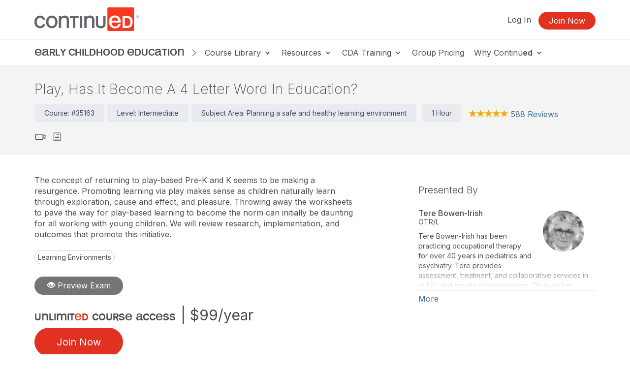

--- FILE ---
content_type: text/html; charset=UTF-8
request_url: https://www.continued.com/early-childhood-education/ece-ceus/course/play-has-it-become-4-35163
body_size: 107904
content:
<!DOCTYPE HTML>
<html lang="en">
<head prefix="og: http://ogp.me/ns# fb: http://ogp.me/ns/fb# website: http://ogp.me/ns/website#">
<meta http-equiv="X-UA-Compatible" content="IE=edge" />
<meta charset="utf-8"/>
<link rel="dns-prefetch" href="//ajax.googleapis.com"  />
<link rel="canonical" href="/early-childhood-education/ece-ceus/course/play-has-it-become-4-35163">
<title>Play, Has It Become A 4 Letter Word In Education? | 35163 | Learning Course 35163</title>
<meta name="description" content="The concept of returning to play-based Pre-K and K seems to be making a resurgence. Promoting learning via play makes sense as children naturally learn through exploration, cause and effect, and pleasure. Video Course 35163" />
<meta name="keywords" content="Continued Early Childhood Education, ECE, Early Childhood, Early Childhood Educator," />
<meta property="og:description" content="The concept of returning to play-based Pre-K and K seems to be making a resurgence. Promoting learning via play makes sense as children naturally learn through exploration, cause and effect, and pleasure." />
<meta property="og:title" content="Play, Has It Become A 4 Letter Word In Education? | 35163 | Learning  Course 35163" />
<meta property="og:type" content="article" />
<meta property="og:url" content="https://www.continued.com/early-childhood-education/ece-ceus/course/play-has-it-become-4-35163" />
<meta property="og:image" content="https://www.continued.com/early-childhood-education/img/og/og-ece-default.png" />
<meta property="og:image" content="https://www.continued.com/early-childhood-education/files/people/00900/00945/terebowenirishpresenter.jpg" />
<meta property="og:image" content="[data-uri]" />
<meta property="og:site_name" content="Continued Early Childhood Education" /><meta name="robots" content="noodp" />
<meta name="robots" content="noydir" />
<meta name="viewport" content="width=device-width,initial-scale=1" >
<meta name="HandheldFriendly" content="True">
<meta name="MobileOptimized" content="320"/>
<meta name="apple-mobile-web-app-capable" content="yes">
<meta name="apple-mobile-web-app-status-bar-style" content="black-translucent">

<script>!function(){window.semaphore=window.semaphore||[],window.ketch=function(){window.semaphore.push(arguments)};var e=document.createElement("script");e.type="text/javascript",e.src="https://global.ketchcdn.com/web/v3/config/lacalle/continued/boot.js",e.defer=e.async=!0,document.getElementsByTagName("head")[0].appendChild(e)}();</script>
<link rel="preconnect" href="https://fonts.googleapis.com"><link rel="preconnect" href="https://fonts.gstatic.com" crossorigin><link href="https://fonts.googleapis.com/css2?family=Inter:wght@200;300;400;500;600;700&display=swap" rel="stylesheet"><link href="https://cdnjs.cloudflare.com/ajax/libs/jasny-bootstrap/3.1.3/css/jasny-bootstrap.min.css" rel="stylesheet"><link href="https://cdnjs.cloudflare.com/ajax/libs/select2/4.0.3/css/select2.min.css" rel="stylesheet" /><link href="https://npmcdn.com/jquery-gray@1.6.0/css/gray.min.css" rel="stylesheet"><link  rel="stylesheet" type="text/css" href="//www.continued.com/early-childhood-education/assets/main.css?636e25a4b28e3d14fcbd3d4260ea933a"></link><link href="/early-childhood-education/assets/print.css?636e25a4b28e3d14fcbd3d4260ea933a" media="print" rel="stylesheet" type="text/css">
<link rel="icon" type="image/vnd.microsoft.icon" href="/early-childhood-education/favicon-ece.ico">
<link rel="icon" type="image/x-icon" href="/early-childhood-education/favicon-ece.ico">
<link rel="icon" type="image/png" href="/early-childhood-education/favicon-ece.png">
<link rel="shortcut icon" href="/early-childhood-education/favicon-ece.ico">

<link rel="apple-touch-icon apple-touch-glyphicon glyphicon-precomposed" sizes="152x152" href="/early-childhood-education/img/icons/ios/ece-152.jpg">
<link rel="apple-touch-icon apple-touch-glyphicon glyphicon-precomposed" sizes="76x76" href="/early-childhood-education/img/icons/ios/ece-76.jpg">
<link rel="apple-touch-icon apple-touch-glyphicon glyphicon-precomposed" sizes="120x120" href="/early-childhood-education/img/icons/ios/ece-152.jpg">
<link rel="apple-touch-icon apple-touch-glyphicon glyphicon-precomposed" href="/early-childhood-education/img/icons/ios/ece-76.jpg">
<link rel="apple-touch-icon" sizes="152x152" href="/early-childhood-education/img/icons/ios/ece-152.jpg">
<link rel="apple-touch-icon" sizes="76x76" href="/early-childhood-education/img/icons/ios/ece-76.jpg">
<link rel="apple-touch-icon" sizes="120x120" href="/early-childhood-education/img/icons/ios/ece-152.jpg">
<link rel="apple-touch-icon" href="/early-childhood-education/img/icons/ios/ece-76.jpg">
<link rel="apple-touch-icon-precomposed" sizes="152x152" href="/early-childhood-education/img/icons/ios/ece-152.jpg">
<link rel="apple-touch-icon-precomposed" sizes="76x76" href="/early-childhood-education/img/icons/ios/ece-76.jpg">
<link rel="apple-touch-icon-precomposed" sizes="120x120" href="/early-childhood-education/img/icons/ios/ece-152.jpg">
<link rel="apple-touch-icon-precomposed" href="/early-childhood-education/img/icons/ios/ece-76.jpg">
<link rel='stylesheet' href='https://cdnjs.cloudflare.com/ajax/libs/font-awesome/6.5.1/css/all.min.css'><script>
    window.dataLayer = window.dataLayer || [];
</script>	
	<script type="text/javascript" src="//cloudfront.loggly.com/js/loggly.tracker-latest.min.js" async></script>
	<script>
			var _LTracker = _LTracker || [];
			_LTracker.push({
				'logglyKey': '19adb51d-a205-41e8-b1f0-7bf6a62f786a',
				'sendConsoleErrors': true,
				'tag': 'ahm-jslogger'
			});
	</script>

	<script type="text/javascript" src="//widget.trustpilot.com/bootstrap/v5/tp.widget.bootstrap.min.js" async></script>



<script type="text/javascript" src="//ajax.googleapis.com/ajax/libs/jquery/1.12.4/jquery.min.js"></script><script type="text/javascript" src="/early-childhood-education/js/libs/selectWoo.min.js"></script>
<script type="text/javascript">
	window.jQuery || document.write('<script src="/early-childhood-education/js/libs/jquery-1.12.4.min.js"><\/script>');
</script>

<script type="text/javascript">
jQuery.fn.select2 || document.write('<script src="/early-childhood-education/js/libs/selectWoo.min.js"><\/script>');
</script>

	<script type="text/javascript">
		var noMembership = 1;
	</script>
		<!-- Start VWO Async SmartCode -->
	<link rel="preconnect" href="https://dev.visualwebsiteoptimizer.com" />
	<script type='text/javascript' id='vwoCode'>
		window._vwo_code || (function() {
			var account_id=331624,
			version=2.1,
				settings_tolerance=2000,
				hide_element='body',
				hide_element_style = 'opacity:0 !important;filter:alpha(opacity=0) !important;background:none !important',
				/* DO NOT EDIT BELOW THIS LINE */
				f=false,w=window,d=document,v=d.querySelector('#vwoCode'),cK='_vwo_'+account_id+'_settings',cc={};try{var c=JSON.parse(localStorage.getItem('_vwo_'+account_id+'_config'));cc=c&&typeof c==='object'?c:{}}catch(e){}var stT=cc.stT==='session'?w.sessionStorage:w.localStorage;code={use_existing_jquery:function(){return typeof use_existing_jquery!=='undefined'?use_existing_jquery:undefined},library_tolerance:function(){return typeof library_tolerance!=='undefined'?library_tolerance:undefined},settings_tolerance:function(){return cc.sT||settings_tolerance},hide_element_style:function(){return'{'+(cc.hES||hide_element_style)+'}'},hide_element:function(){if(performance.getEntriesByName('first-contentful-paint')[0]){return''}return typeof cc.hE==='string'?cc.hE:hide_element},getVersion:function(){return version},finish:function(e){if(!f){f=true;var t=d.getElementById('_vis_opt_path_hides');if(t)t.parentNode.removeChild(t);if(e)(new Image).src='https://dev.visualwebsiteoptimizer.com/ee.gif?a='+account_id+e}},finished:function(){return f},addScript:function(e){var t=d.createElement('script');t.type='text/javascript';if(e.src){t.src=e.src}else{t.text=e.text}d.getElementsByTagName('head')[0].appendChild(t)},load:function(e,t){var i=this.getSettings(),n=d.createElement('script'),r=this;t=t||{};if(i){n.textContent=i;d.getElementsByTagName('head')[0].appendChild(n);if(!w.VWO||VWO.caE){stT.removeItem(cK);r.load(e)}}else{var o=new XMLHttpRequest;o.open('GET',e,true);o.withCredentials=!t.dSC;o.responseType=t.responseType||'text';o.onload=function(){if(t.onloadCb){return t.onloadCb(o,e)}if(o.status===200){_vwo_code.addScript({text:o.responseText})}else{_vwo_code.finish('&e=loading_failure:'+e)}};o.onerror=function(){if(t.onerrorCb){return t.onerrorCb(e)}_vwo_code.finish('&e=loading_failure:'+e)};o.send()}},getSettings:function(){try{var e=stT.getItem(cK);if(!e){return}e=JSON.parse(e);if(Date.now()>e.e){stT.removeItem(cK);return}return e.s}catch(e){return}},init:function(){if(d.URL.indexOf('__vwo_disable__')>-1)return;var e=this.settings_tolerance();w._vwo_settings_timer=setTimeout(function(){_vwo_code.finish();stT.removeItem(cK)},e);var t;if(this.hide_element()!=='body'){t=d.createElement('style');var i=this.hide_element(),n=i?i+this.hide_element_style():'',r=d.getElementsByTagName('head')[0];t.setAttribute('id','_vis_opt_path_hides');v&&t.setAttribute('nonce',v.nonce);t.setAttribute('type','text/css');if(t.styleSheet)t.styleSheet.cssText=n;else t.appendChild(d.createTextNode(n));r.appendChild(t)}else{t=d.getElementsByTagName('head')[0];var n=d.createElement('div');n.style.cssText='z-index: 2147483647 !important;position: fixed !important;left: 0 !important;top: 0 !important;width: 100% !important;height: 100% !important;background: white !important;';n.setAttribute('id','_vis_opt_path_hides');n.classList.add('_vis_hide_layer');t.parentNode.insertBefore(n,t.nextSibling)}var o='https://dev.visualwebsiteoptimizer.com/j.php?a='+account_id+'&u='+encodeURIComponent(d.URL)+'&vn='+version;if(w.location.search.indexOf('_vwo_xhr')!==-1){this.addScript({src:o})}else{this.load(o+'&x=true')}}};w._vwo_code=code;code.init();})();
	</script>
	<!-- End VWO Async SmartCode -->

        <!-- End Visual Website Optimizer Synchronous Code -->
<script src="https://script.tapfiliate.com/tapfiliate.js" type="text/plain" async data-purposes="analytics" data-ketch-id="ketch-tapfiliate"></script>

<script type="text/plain" data-purposes="analytics" data-ketch-id="ketch-tapfiliate">
    (function(t,a,p){t.TapfiliateObject=a;t[a]=t[a]||function(){ (t[a].q=t[a].q||[]).push(arguments)}})(window,'tap');
    tap('create', '9504-bcde0e');
            tap('detect');
    </script>    <script type="application/ld+json">
    {
    "@context": "https://schema.org",
    "@type": "Course",
    "name": "Play, Has It Become A 4 Letter Word In Education?",
    "courseCode": "35163",
    "description": "The concept of returning to play-based Pre-K and K seems to be making a resurgence. Promoting learning via play makes sense as children naturally learn through exploration, cause and effect, and pleasure. Throwing away the worksheets to pave the way for play-based learning to become the norm can initially be daunting for all working with young children. We will review research, implementation, and outcomes that promote this initiative.",
    "educationalLevel": "Intermediate",
    "educationalCredentialAwarded": "Course completion certificate from Continu<b>ed</b> Early Childhood Education",
    "numberOfCredits": "On Demand CEUs/Hours Offered:  AK/1.0; AL/1.0; AR PDR/1.0; AZ Registry/1.0; CA Registry/1.0; CO/1.0; CT/1.0; DE/1.0; FL/1.0; GaPDS-ASO/1.0; HI/1.0; IA Registry/1.0; IACET/0.1; ID Stars/1.0; IL Gateways/1.0 B345755; IN/1.0; KS/1.0; KY ECE-TRIS/1.0; MA/1.0; ME/1.0; MI Registry/1.0; MOPD/1.0; MSDE/1.0 CTO-158584, Curriculum; NC DCDEE/1.0; NE/1.0; NH/1.0; NJCCIS/1.0; NV Registry/1.0; NY/1.0; OH/1.0; OK Registry/1.0; OR/1.0; PA Keys/1.0; SC Endeavors/1.0; SD/1.0; TX/1.0; UT/1.0; VA/1.0; VT NLCCV/1.0; WI Registry/1.0; WY Stars/1.0",
    "accessMode": "Video, Text",
    "offers": {
        "@type": "Offer",
        "category": "Subscription",
        "price": "99.00",
        "priceCurrency": "USD",
        "description": "Unlimited COURSE Access for 99.00/year",
        "availability": "OnlineOnly",
        "validFrom": "Fri, Dec 15, 2023 at 3:00 pm EST",
        "url": "https://www.continued.com/early-childhood-education/memberships/purchase_payment/cta"
    },
    "hasCourseInstance": [
        {
            "@type": "CourseInstance",
            "name": "Play, Has It Become A 4 Letter Word In Education?",
            "description": "The concept of returning to play-based Pre-K and K seems to be making a resurgence. Promoting learning via play makes sense as children naturally learn through exploration, cause and effect, and pleasure. Throwing away the worksheets to pave the way for play-based learning to become the norm can initially be daunting for all working with young children. We will review research, implementation, and outcomes that promote this initiative.",
            "identifier": "35163",
            "courseMode": "Online",
            "image": "https://5793188a397439c655cb-1d54a9f7dcbd22be5a38040f9c959e7f.ssl.cf2.rackcdn.com/svg/www.continued.com/early-childhood-education-logo-vertical-only.svg",
            "instructor": [
                {
                    "@type": "Person",
                    "name": "Tere Bowen-Irish",
                    "hasCredential": "OTR/L"
                }
            ],
            "duration": "1 Hour",
            "courseWorkload": "PT60M",
            "eventStatus": "EventScheduled",
            "eventAttendanceMode": "OnlineEventAttendanceMode",
            "location": {
                "@type": "VirtualLocation",
                "url": "https://www.continued.com/early-childhood-education"
            },
            "startDate": "Fri, Dec 15, 2023 at 3:00 pm EST",
            "endDate": "Fri, Dec 15, 2023 at 4:00 pm EST",
            "organizer": {
                "@type": "Organization",
                "name": "Continu<b>ed</b> Early Childhood Education",
                "url": "https://www.continued.com/early-childhood-education"
            }
        }
    ],
    "accessibilityControl": [
        "fullMouseControl"
    ],
    "accessibilitySummary": "English captions and a written transcript are available for recorded webinars. Written transcripts are available for audio courses. Large text is available for text coursesCaptions can be requested in advance for live webinars. Questions? Email accessibility@continued.com.';",
    "aggregateRating": {
        "@type": "AggregateRating",
        "ratingValue": 5,
        "reviewCount": 588
    },
    "review": [
        {
            "@type": "Review",
            "author": {
                "@type": "Person",
                "name": "Member"
            },
            "datePublished": "2025-12-30",
            "description": "Loved the activity ideas and the info to share with parents re: the importance of play.",
            "reviewRating": {
                "@type": "Rating",
                "bestRating": "5",
                "ratingValue": "5",
                "worstRating": "1"
            }
        },
        {
            "@type": "Review",
            "author": {
                "@type": "Person",
                "name": "Cleotilde"
            },
            "datePublished": "2025-12-28",
            "description": "Excellent information.",
            "reviewRating": {
                "@type": "Rating",
                "bestRating": "5",
                "ratingValue": "5",
                "worstRating": "1"
            }
        },
        {
            "@type": "Review",
            "author": {
                "@type": "Person",
                "name": "Member"
            },
            "datePublished": "2025-12-09",
            "description": "I think it's the sample activties that promotes play-based.",
            "reviewRating": {
                "@type": "Rating",
                "bestRating": "5",
                "ratingValue": "5",
                "worstRating": "1"
            }
        },
        {
            "@type": "Review",
            "author": {
                "@type": "Person",
                "name": "Member"
            },
            "datePublished": "2025-12-02",
            "description": "I enjoyed the presenter and the material",
            "reviewRating": {
                "@type": "Rating",
                "bestRating": "5",
                "ratingValue": "5",
                "worstRating": "1"
            }
        },
        {
            "@type": "Review",
            "author": {
                "@type": "Person",
                "name": "Member"
            },
            "datePublished": "2025-11-25",
            "description": "I learned how to do different activities without using worksheets.",
            "reviewRating": {
                "@type": "Rating",
                "bestRating": "5",
                "ratingValue": "5",
                "worstRating": "1"
            }
        },
        {
            "@type": "Review",
            "author": {
                "@type": "Person",
                "name": "Sheena"
            },
            "datePublished": "2025-11-18",
            "description": "This course was excellent because it reinforced the importance of play in early childhood education, especially for K4 learners. It challenged the push for early academics and showed how play supports social, emotional, and cognitive development. The real-life examples and research-based strategies were practical and inspiring. It strengthened my commitment to creating joyful, play-based learning experiences in my classroom.",
            "reviewRating": {
                "@type": "Rating",
                "bestRating": "5",
                "ratingValue": "5",
                "worstRating": "1"
            }
        },
        {
            "@type": "Review",
            "author": {
                "@type": "Person",
                "name": "Amy"
            },
            "datePublished": "2025-11-12",
            "description": "The examples given where play is a constructive tool for teaching",
            "reviewRating": {
                "@type": "Rating",
                "bestRating": "5",
                "ratingValue": "4",
                "worstRating": "1"
            }
        },
        {
            "@type": "Review",
            "author": {
                "@type": "Person",
                "name": "Victoria"
            },
            "datePublished": "2025-11-12",
            "description": "reinforced what i am already doing and gave me ideas on how to expand and change play activities.",
            "reviewRating": {
                "@type": "Rating",
                "bestRating": "5",
                "ratingValue": "5",
                "worstRating": "1"
            }
        },
        {
            "@type": "Review",
            "author": {
                "@type": "Person",
                "name": "Rosana"
            },
            "datePublished": "2025-11-02",
            "description": "The topic was all covered and explained cleared with activities that can be applied into the classroom. Not too long and easy to follow and understand the concepts. Well done!",
            "reviewRating": {
                "@type": "Rating",
                "bestRating": "5",
                "ratingValue": "5",
                "worstRating": "1"
            }
        },
        {
            "@type": "Review",
            "author": {
                "@type": "Person",
                "name": "Feven"
            },
            "datePublished": "2025-10-15",
            "description": "good explanation",
            "reviewRating": {
                "@type": "Rating",
                "bestRating": "5",
                "ratingValue": "4",
                "worstRating": "1"
            }
        },
        {
            "@type": "Review",
            "author": {
                "@type": "Person",
                "name": "Marsha"
            },
            "datePublished": "2025-10-10",
            "description": "enjoyed this very much",
            "reviewRating": {
                "@type": "Rating",
                "bestRating": "5",
                "ratingValue": "5",
                "worstRating": "1"
            }
        },
        {
            "@type": "Review",
            "author": {
                "@type": "Person",
                "name": "Member"
            },
            "datePublished": "2025-09-23",
            "description": "Gives examples",
            "reviewRating": {
                "@type": "Rating",
                "bestRating": "5",
                "ratingValue": "5",
                "worstRating": "1"
            }
        },
        {
            "@type": "Review",
            "author": {
                "@type": "Person",
                "name": "Member"
            },
            "datePublished": "2025-08-27",
            "description": "Highlight importance of lay and its developmental benefits",
            "reviewRating": {
                "@type": "Rating",
                "bestRating": "5",
                "ratingValue": "5",
                "worstRating": "1"
            }
        },
        {
            "@type": "Review",
            "author": {
                "@type": "Person",
                "name": "Member"
            },
            "datePublished": "2025-08-16",
            "description": "The research based facts about play and learning skills and academic skills that are important for preschool/Kindergarten aged children. The presenter was excellent in presenting the material, especially giving examples and lessons that can be used in the classroom.",
            "reviewRating": {
                "@type": "Rating",
                "bestRating": "5",
                "ratingValue": "5",
                "worstRating": "1"
            }
        },
        {
            "@type": "Review",
            "author": {
                "@type": "Person",
                "name": "Jennifer"
            },
            "datePublished": "2025-06-10",
            "description": "Organized well. Easy to follow along. Information was interesting and held my attention.",
            "reviewRating": {
                "@type": "Rating",
                "bestRating": "5",
                "ratingValue": "4",
                "worstRating": "1"
            }
        },
        {
            "@type": "Review",
            "author": {
                "@type": "Person",
                "name": "Member"
            },
            "datePublished": "2025-06-02",
            "description": "Interesting content.",
            "reviewRating": {
                "@type": "Rating",
                "bestRating": "5",
                "ratingValue": "5",
                "worstRating": "1"
            }
        },
        {
            "@type": "Review",
            "author": {
                "@type": "Person",
                "name": "Member"
            },
            "datePublished": "2025-05-03",
            "description": "I liked all the different examples that were given.",
            "reviewRating": {
                "@type": "Rating",
                "bestRating": "5",
                "ratingValue": "5",
                "worstRating": "1"
            }
        },
        {
            "@type": "Review",
            "author": {
                "@type": "Person",
                "name": "Member"
            },
            "datePublished": "2025-05-02",
            "description": "Easy to read and able to go a own pace",
            "reviewRating": {
                "@type": "Rating",
                "bestRating": "5",
                "ratingValue": "4",
                "worstRating": "1"
            }
        },
        {
            "@type": "Review",
            "author": {
                "@type": "Person",
                "name": "Member"
            },
            "datePublished": "2025-04-24",
            "description": "Activity ideas.",
            "reviewRating": {
                "@type": "Rating",
                "bestRating": "5",
                "ratingValue": "4",
                "worstRating": "1"
            }
        },
        {
            "@type": "Review",
            "author": {
                "@type": "Person",
                "name": "Member"
            },
            "datePublished": "2025-04-20",
            "description": "She walked the talk",
            "reviewRating": {
                "@type": "Rating",
                "bestRating": "5",
                "ratingValue": "5",
                "worstRating": "1"
            }
        },
        {
            "@type": "Review",
            "author": {
                "@type": "Person",
                "name": "Belinda"
            },
            "datePublished": "2025-04-12",
            "description": "Great examples",
            "reviewRating": {
                "@type": "Rating",
                "bestRating": "5",
                "ratingValue": "5",
                "worstRating": "1"
            }
        },
        {
            "@type": "Review",
            "author": {
                "@type": "Person",
                "name": "Member"
            },
            "datePublished": "2025-04-08",
            "description": "Good class for teachers that feel strongly about using worksheets all the time",
            "reviewRating": {
                "@type": "Rating",
                "bestRating": "5",
                "ratingValue": "4",
                "worstRating": "1"
            }
        },
        {
            "@type": "Review",
            "author": {
                "@type": "Person",
                "name": "Member"
            },
            "datePublished": "2025-04-08",
            "description": "Very good examples!",
            "reviewRating": {
                "@type": "Rating",
                "bestRating": "5",
                "ratingValue": "5",
                "worstRating": "1"
            }
        },
        {
            "@type": "Review",
            "author": {
                "@type": "Person",
                "name": "Member"
            },
            "datePublished": "2025-03-27",
            "description": "Here explanations are easy to follow and understand.",
            "reviewRating": {
                "@type": "Rating",
                "bestRating": "5",
                "ratingValue": "5",
                "worstRating": "1"
            }
        },
        {
            "@type": "Review",
            "author": {
                "@type": "Person",
                "name": "Member"
            },
            "datePublished": "2025-03-16",
            "description": "I learned so many new skills",
            "reviewRating": {
                "@type": "Rating",
                "bestRating": "5",
                "ratingValue": "4",
                "worstRating": "1"
            }
        },
        {
            "@type": "Review",
            "author": {
                "@type": "Person",
                "name": "Member"
            },
            "datePublished": "2025-03-14",
            "description": "good info about why play based learning is important. Included examples as well of ideas we can use.",
            "reviewRating": {
                "@type": "Rating",
                "bestRating": "5",
                "ratingValue": "4",
                "worstRating": "1"
            }
        },
        {
            "@type": "Review",
            "author": {
                "@type": "Person",
                "name": "Christy"
            },
            "datePublished": "2025-03-10",
            "description": "this was a great class. It reminded me to bring in more play with my teaching. I feel I was allowing myself to move more academically instead of with play, with teaching.Thank you",
            "reviewRating": {
                "@type": "Rating",
                "bestRating": "5",
                "ratingValue": "5",
                "worstRating": "1"
            }
        },
        {
            "@type": "Review",
            "author": {
                "@type": "Person",
                "name": "Shirley"
            },
            "datePublished": "2025-02-15",
            "description": "I enjoyed taking this class, because I truly believe that children learn easier/retain what they learn through play. I have always been a believer in free play learning. It is a natural process for children to learn through play \" interaction \" with materials then worksheets. In my experience over the years children need to see, feel experience things to understand them and comprehend the out come of cause and effect. The instructor understands the importance of play when teaching small children",
            "reviewRating": {
                "@type": "Rating",
                "bestRating": "5",
                "ratingValue": "5",
                "worstRating": "1"
            }
        },
        {
            "@type": "Review",
            "author": {
                "@type": "Person",
                "name": "Member"
            },
            "datePublished": "2025-02-01",
            "description": "I love it",
            "reviewRating": {
                "@type": "Rating",
                "bestRating": "5",
                "ratingValue": "4",
                "worstRating": "1"
            }
        },
        {
            "@type": "Review",
            "author": {
                "@type": "Person",
                "name": "Barbara"
            },
            "datePublished": "2025-01-11",
            "description": "I learned about the value of play and how to use play in a more positive way.",
            "reviewRating": {
                "@type": "Rating",
                "bestRating": "5",
                "ratingValue": "5",
                "worstRating": "1"
            }
        },
        {
            "@type": "Review",
            "author": {
                "@type": "Person",
                "name": "Patricia"
            },
            "datePublished": "2024-12-31",
            "description": "gave ideas of how to integrate academic goals into play activities",
            "reviewRating": {
                "@type": "Rating",
                "bestRating": "5",
                "ratingValue": "3",
                "worstRating": "1"
            }
        },
        {
            "@type": "Review",
            "author": {
                "@type": "Person",
                "name": "Member"
            },
            "datePublished": "2024-12-24",
            "description": "I love the way she gave examples. She was very easy to follow along. Loved this course.",
            "reviewRating": {
                "@type": "Rating",
                "bestRating": "5",
                "ratingValue": "5",
                "worstRating": "1"
            }
        },
        {
            "@type": "Review",
            "author": {
                "@type": "Person",
                "name": "Kelsey"
            },
            "datePublished": "2024-12-17",
            "description": "It shared ways you can learn that aren't just sitting down and completing a work shee, but rather going outside and making something. It had a lot of factual evidence to back it up too.",
            "reviewRating": {
                "@type": "Rating",
                "bestRating": "5",
                "ratingValue": "3",
                "worstRating": "1"
            }
        },
        {
            "@type": "Review",
            "author": {
                "@type": "Person",
                "name": "Member"
            },
            "datePublished": "2024-12-06",
            "description": "The facilitator give a scenario and convos ideas between children and teacher.",
            "reviewRating": {
                "@type": "Rating",
                "bestRating": "5",
                "ratingValue": "5",
                "worstRating": "1"
            }
        },
        {
            "@type": "Review",
            "author": {
                "@type": "Person",
                "name": "Bev"
            },
            "datePublished": "2024-11-20",
            "description": "This is a marvelous course, well designed with excellent, easy to follow examples for classroom learning from a passionate, professional presenter. Play based learning has shown its value and strength through decades of teaching and thorough research. Let the children play!",
            "reviewRating": {
                "@type": "Rating",
                "bestRating": "5",
                "ratingValue": "5",
                "worstRating": "1"
            }
        },
        {
            "@type": "Review",
            "author": {
                "@type": "Person",
                "name": "Member"
            },
            "datePublished": "2024-11-17",
            "description": "Very relevant in a world that pushes children to be mini-adults.",
            "reviewRating": {
                "@type": "Rating",
                "bestRating": "5",
                "ratingValue": "5",
                "worstRating": "1"
            }
        },
        {
            "@type": "Review",
            "author": {
                "@type": "Person",
                "name": "Member"
            },
            "datePublished": "2024-11-01",
            "description": "I love to hear and promote more play instead of rote memorization. Imagination is KEY",
            "reviewRating": {
                "@type": "Rating",
                "bestRating": "5",
                "ratingValue": "5",
                "worstRating": "1"
            }
        },
        {
            "@type": "Review",
            "author": {
                "@type": "Person",
                "name": "Member"
            },
            "datePublished": "2024-10-29",
            "description": "I loved the instructor's style of presenting and the personal stories that applied. This training was a breath of fresh air.",
            "reviewRating": {
                "@type": "Rating",
                "bestRating": "5",
                "ratingValue": "5",
                "worstRating": "1"
            }
        },
        {
            "@type": "Review",
            "author": {
                "@type": "Person",
                "name": "Member"
            },
            "datePublished": "2024-09-26",
            "description": "It was good to help me pass along some basic information with the providers that we work with - It is good to have a strong foundation of what PLAY is",
            "reviewRating": {
                "@type": "Rating",
                "bestRating": "5",
                "ratingValue": "4",
                "worstRating": "1"
            }
        },
        {
            "@type": "Review",
            "author": {
                "@type": "Person",
                "name": "Erin"
            },
            "datePublished": "2024-09-13",
            "description": "We are a play-based early childhood center and it is nice to have the presenter's evidence available to continue to tout our methods as what's best for children.",
            "reviewRating": {
                "@type": "Rating",
                "bestRating": "5",
                "ratingValue": "5",
                "worstRating": "1"
            }
        },
        {
            "@type": "Review",
            "author": {
                "@type": "Person",
                "name": "Member"
            },
            "datePublished": "2024-08-31",
            "description": "A great reminder of the importance of play in early childhood and how blending play with academics allows for facilitating your curriculum to engage children.",
            "reviewRating": {
                "@type": "Rating",
                "bestRating": "5",
                "ratingValue": "4",
                "worstRating": "1"
            }
        },
        {
            "@type": "Review",
            "author": {
                "@type": "Person",
                "name": "Amory"
            },
            "datePublished": "2024-08-28",
            "description": "I was inspired by what she was saying and I felt it matched with my experience working with children in this age range. It also just felt intuitively right!",
            "reviewRating": {
                "@type": "Rating",
                "bestRating": "5",
                "ratingValue": "5",
                "worstRating": "1"
            }
        },
        {
            "@type": "Review",
            "author": {
                "@type": "Person",
                "name": "Member"
            },
            "datePublished": "2024-08-17",
            "description": "Great topic. I'm glad more educators are learning about the importance of play in learning.",
            "reviewRating": {
                "@type": "Rating",
                "bestRating": "5",
                "ratingValue": "5",
                "worstRating": "1"
            }
        },
        {
            "@type": "Review",
            "author": {
                "@type": "Person",
                "name": "Member"
            },
            "datePublished": "2024-08-16",
            "description": "great ideas to use in the clasroom",
            "reviewRating": {
                "@type": "Rating",
                "bestRating": "5",
                "ratingValue": "4",
                "worstRating": "1"
            }
        },
        {
            "@type": "Review",
            "author": {
                "@type": "Person",
                "name": "Ruthie"
            },
            "datePublished": "2024-08-14",
            "description": "I love that fact that play help children to learn.",
            "reviewRating": {
                "@type": "Rating",
                "bestRating": "5",
                "ratingValue": "4",
                "worstRating": "1"
            }
        },
        {
            "@type": "Review",
            "author": {
                "@type": "Person",
                "name": "Member"
            },
            "datePublished": "2024-08-06",
            "description": "lots of great info!",
            "reviewRating": {
                "@type": "Rating",
                "bestRating": "5",
                "ratingValue": "5",
                "worstRating": "1"
            }
        },
        {
            "@type": "Review",
            "author": {
                "@type": "Person",
                "name": "Member"
            },
            "datePublished": "2024-08-05",
            "description": "The instructor gave good examples.",
            "reviewRating": {
                "@type": "Rating",
                "bestRating": "5",
                "ratingValue": "4",
                "worstRating": "1"
            }
        },
        {
            "@type": "Review",
            "author": {
                "@type": "Person",
                "name": "Member"
            },
            "datePublished": "2024-07-29",
            "description": "Very helpful. I teach threes and we are a very play-oriented program!",
            "reviewRating": {
                "@type": "Rating",
                "bestRating": "5",
                "ratingValue": "5",
                "worstRating": "1"
            }
        },
        {
            "@type": "Review",
            "author": {
                "@type": "Person",
                "name": "David"
            },
            "datePublished": "2024-07-20",
            "description": "The course was very educational in pre-school learning modes.",
            "reviewRating": {
                "@type": "Rating",
                "bestRating": "5",
                "ratingValue": "4",
                "worstRating": "1"
            }
        },
        {
            "@type": "Review",
            "author": {
                "@type": "Person",
                "name": "Member"
            },
            "datePublished": "2024-07-13",
            "description": "Learned a lot a really good ideas",
            "reviewRating": {
                "@type": "Rating",
                "bestRating": "5",
                "ratingValue": "5",
                "worstRating": "1"
            }
        },
        {
            "@type": "Review",
            "author": {
                "@type": "Person",
                "name": "Member"
            },
            "datePublished": "2024-07-08",
            "description": "Tere Bowen-Irish presented information in such a fun way. I really learned a lot about incorporating more play into the classroom. She cited some great resources about the importance and impact play has on children's learning. I really enjoyed listening to her and took plenty of notes.",
            "reviewRating": {
                "@type": "Rating",
                "bestRating": "5",
                "ratingValue": "5",
                "worstRating": "1"
            }
        },
        {
            "@type": "Review",
            "author": {
                "@type": "Person",
                "name": "Yana"
            },
            "datePublished": "2024-07-06",
            "description": "The examples of the activities to play and \"incorporate academics such as the nest building, balloons play, and cars made out of shoe boxes game.",
            "reviewRating": {
                "@type": "Rating",
                "bestRating": "5",
                "ratingValue": "5",
                "worstRating": "1"
            }
        },
        {
            "@type": "Review",
            "author": {
                "@type": "Person",
                "name": "Trish"
            },
            "datePublished": "2024-07-01",
            "description": "Practical examples to apply immediately!",
            "reviewRating": {
                "@type": "Rating",
                "bestRating": "5",
                "ratingValue": "4",
                "worstRating": "1"
            }
        },
        {
            "@type": "Review",
            "author": {
                "@type": "Person",
                "name": "Member"
            },
            "datePublished": "2024-06-25",
            "description": "visuals were good",
            "reviewRating": {
                "@type": "Rating",
                "bestRating": "5",
                "ratingValue": "5",
                "worstRating": "1"
            }
        },
        {
            "@type": "Review",
            "author": {
                "@type": "Person",
                "name": "Member"
            },
            "datePublished": "2024-06-22",
            "description": "Loved listening to her ,good job presenting.",
            "reviewRating": {
                "@type": "Rating",
                "bestRating": "5",
                "ratingValue": "4",
                "worstRating": "1"
            }
        },
        {
            "@type": "Review",
            "author": {
                "@type": "Person",
                "name": "Member"
            },
            "datePublished": "2024-06-20",
            "description": "This course is excellent because it is teaching us the most ideal ways to teach children to achieve learning in a more practical way using play instead of being monotonous and stressful only academic.",
            "reviewRating": {
                "@type": "Rating",
                "bestRating": "5",
                "ratingValue": "5",
                "worstRating": "1"
            }
        },
        {
            "@type": "Review",
            "author": {
                "@type": "Person",
                "name": "Tolu"
            },
            "datePublished": "2024-06-18",
            "description": "I thoroughly enjoyed the information provided as well as the references to other sources to review additional literature on the subject.",
            "reviewRating": {
                "@type": "Rating",
                "bestRating": "5",
                "ratingValue": "5",
                "worstRating": "1"
            }
        },
        {
            "@type": "Review",
            "author": {
                "@type": "Person",
                "name": "Member"
            },
            "datePublished": "2024-06-05",
            "description": "great ideas",
            "reviewRating": {
                "@type": "Rating",
                "bestRating": "5",
                "ratingValue": "5",
                "worstRating": "1"
            }
        },
        {
            "@type": "Review",
            "author": {
                "@type": "Person",
                "name": "Kathy"
            },
            "datePublished": "2024-06-03",
            "description": "Good content and examples from her work with children",
            "reviewRating": {
                "@type": "Rating",
                "bestRating": "5",
                "ratingValue": "4",
                "worstRating": "1"
            }
        },
        {
            "@type": "Review",
            "author": {
                "@type": "Person",
                "name": "Member"
            },
            "datePublished": "2024-06-03",
            "description": "The information and examples given",
            "reviewRating": {
                "@type": "Rating",
                "bestRating": "5",
                "ratingValue": "4",
                "worstRating": "1"
            }
        },
        {
            "@type": "Review",
            "author": {
                "@type": "Person",
                "name": "Christina"
            },
            "datePublished": "2024-05-29",
            "description": "LOVED LISTENING TO ALL THE FUN IDEAS. VERY CREATIVE",
            "reviewRating": {
                "@type": "Rating",
                "bestRating": "5",
                "ratingValue": "5",
                "worstRating": "1"
            }
        },
        {
            "@type": "Review",
            "author": {
                "@type": "Person",
                "name": "Sheryl"
            },
            "datePublished": "2024-05-29",
            "description": "Loved this class and the Instructor was Great",
            "reviewRating": {
                "@type": "Rating",
                "bestRating": "5",
                "ratingValue": "5",
                "worstRating": "1"
            }
        },
        {
            "@type": "Review",
            "author": {
                "@type": "Person",
                "name": "Member"
            },
            "datePublished": "2024-05-16",
            "description": "Thanks",
            "reviewRating": {
                "@type": "Rating",
                "bestRating": "5",
                "ratingValue": "5",
                "worstRating": "1"
            }
        },
        {
            "@type": "Review",
            "author": {
                "@type": "Person",
                "name": "Member"
            },
            "datePublished": "2024-05-15",
            "description": "Replacing worksheet and desk work with more center play fosters exploration and curiosity and thus natural learning and natural differentiated instruction - BRILLIANT!",
            "reviewRating": {
                "@type": "Rating",
                "bestRating": "5",
                "ratingValue": "5",
                "worstRating": "1"
            }
        },
        {
            "@type": "Review",
            "author": {
                "@type": "Person",
                "name": "Member"
            },
            "datePublished": "2024-05-13",
            "description": "Enjoyed learning of some techniques to embed more playing in our teaching/curriculum.",
            "reviewRating": {
                "@type": "Rating",
                "bestRating": "5",
                "ratingValue": "5",
                "worstRating": "1"
            }
        },
        {
            "@type": "Review",
            "author": {
                "@type": "Person",
                "name": "Member"
            },
            "datePublished": "2024-05-09",
            "description": "It gave concrete examples for how play can be beneficial",
            "reviewRating": {
                "@type": "Rating",
                "bestRating": "5",
                "ratingValue": "5",
                "worstRating": "1"
            }
        },
        {
            "@type": "Review",
            "author": {
                "@type": "Person",
                "name": "Member"
            },
            "datePublished": "2024-05-02",
            "description": "Everything",
            "reviewRating": {
                "@type": "Rating",
                "bestRating": "5",
                "ratingValue": "5",
                "worstRating": "1"
            }
        },
        {
            "@type": "Review",
            "author": {
                "@type": "Person",
                "name": "Member"
            },
            "datePublished": "2024-04-28",
            "description": "I wish policy makers, administrators, and the people who designed the common core objectives could listen to this course and understand how we are doing a disservice to children by not valuing play as a essential means of learning. After 24 years of teaching kindergarten (this was in 2010), I was told I could only have academic centers in my classroom. I had to get rid of the kitchen center, puppets, and blocks. This was when I started counting down the days until I could retire.",
            "reviewRating": {
                "@type": "Rating",
                "bestRating": "5",
                "ratingValue": "5",
                "worstRating": "1"
            }
        },
        {
            "@type": "Review",
            "author": {
                "@type": "Person",
                "name": "veronica"
            },
            "datePublished": "2024-04-11",
            "description": "I enjoyed learning about how natural environments can be used to incorporate learning.",
            "reviewRating": {
                "@type": "Rating",
                "bestRating": "5",
                "ratingValue": "5",
                "worstRating": "1"
            }
        },
        {
            "@type": "Review",
            "author": {
                "@type": "Person",
                "name": "Member"
            },
            "datePublished": "2024-03-25",
            "description": "I enjoyed this presentation. It helped to solidify my understanding of play base learning.",
            "reviewRating": {
                "@type": "Rating",
                "bestRating": "5",
                "ratingValue": "5",
                "worstRating": "1"
            }
        },
        {
            "@type": "Review",
            "author": {
                "@type": "Person",
                "name": "Arvada"
            },
            "datePublished": "2024-03-24",
            "description": "a lot of information to use in my class",
            "reviewRating": {
                "@type": "Rating",
                "bestRating": "5",
                "ratingValue": "4",
                "worstRating": "1"
            }
        },
        {
            "@type": "Review",
            "author": {
                "@type": "Person",
                "name": "Natasha"
            },
            "datePublished": "2024-03-21",
            "description": "I really enjoyed this course. It has given me ideas to improve my classroom learning activities.",
            "reviewRating": {
                "@type": "Rating",
                "bestRating": "5",
                "ratingValue": "5",
                "worstRating": "1"
            }
        },
        {
            "@type": "Review",
            "author": {
                "@type": "Person",
                "name": "Member"
            },
            "datePublished": "2024-03-19",
            "description": "The way she explained thingd",
            "reviewRating": {
                "@type": "Rating",
                "bestRating": "5",
                "ratingValue": "5",
                "worstRating": "1"
            }
        },
        {
            "@type": "Review",
            "author": {
                "@type": "Person",
                "name": "Julie"
            },
            "datePublished": "2024-03-17",
            "description": "This course reassured me that what I am doing in the classroom is in fact best practice.",
            "reviewRating": {
                "@type": "Rating",
                "bestRating": "5",
                "ratingValue": "5",
                "worstRating": "1"
            }
        },
        {
            "@type": "Review",
            "author": {
                "@type": "Person",
                "name": "Member"
            },
            "datePublished": "2024-03-12",
            "description": "The instructor had a lot of interesting information to backup the importance of a play base curriculum.",
            "reviewRating": {
                "@type": "Rating",
                "bestRating": "5",
                "ratingValue": "4",
                "worstRating": "1"
            }
        },
        {
            "@type": "Review",
            "author": {
                "@type": "Person",
                "name": "Meade"
            },
            "datePublished": "2024-03-12",
            "description": "I loved the ideas and examples of play based learning in the classroom.",
            "reviewRating": {
                "@type": "Rating",
                "bestRating": "5",
                "ratingValue": "5",
                "worstRating": "1"
            }
        },
        {
            "@type": "Review",
            "author": {
                "@type": "Person",
                "name": "Member"
            },
            "datePublished": "2024-03-01",
            "description": "Learning through play is so crucial in early childhood classrooms.",
            "reviewRating": {
                "@type": "Rating",
                "bestRating": "5",
                "ratingValue": "3",
                "worstRating": "1"
            }
        },
        {
            "@type": "Review",
            "author": {
                "@type": "Person",
                "name": "Liz"
            },
            "datePublished": "2024-02-29",
            "description": "Very informative and and the presenter was knowledgeable:) Great presentation overall!",
            "reviewRating": {
                "@type": "Rating",
                "bestRating": "5",
                "ratingValue": "5",
                "worstRating": "1"
            }
        },
        {
            "@type": "Review",
            "author": {
                "@type": "Person",
                "name": "Member"
            },
            "datePublished": "2024-02-27",
            "description": "85% of teacher report that they are required to teach that are not developmentally appropriate.",
            "reviewRating": {
                "@type": "Rating",
                "bestRating": "5",
                "ratingValue": "4",
                "worstRating": "1"
            }
        },
        {
            "@type": "Review",
            "author": {
                "@type": "Person",
                "name": "Destiny"
            },
            "datePublished": "2024-02-26",
            "description": "information was interesting",
            "reviewRating": {
                "@type": "Rating",
                "bestRating": "5",
                "ratingValue": "4",
                "worstRating": "1"
            }
        },
        {
            "@type": "Review",
            "author": {
                "@type": "Person",
                "name": "Stasi"
            },
            "datePublished": "2024-02-21",
            "description": "I love your speaking style and your passion really shines through!",
            "reviewRating": {
                "@type": "Rating",
                "bestRating": "5",
                "ratingValue": "5",
                "worstRating": "1"
            }
        },
        {
            "@type": "Review",
            "author": {
                "@type": "Person",
                "name": "Joanne"
            },
            "datePublished": "2024-02-21",
            "description": "It validated the reasons I teach at a play based preschool! Thank you!",
            "reviewRating": {
                "@type": "Rating",
                "bestRating": "5",
                "ratingValue": "5",
                "worstRating": "1"
            }
        },
        {
            "@type": "Review",
            "author": {
                "@type": "Person",
                "name": "Annet"
            },
            "datePublished": "2024-02-19",
            "description": "wonderful topic",
            "reviewRating": {
                "@type": "Rating",
                "bestRating": "5",
                "ratingValue": "5",
                "worstRating": "1"
            }
        },
        {
            "@type": "Review",
            "author": {
                "@type": "Person",
                "name": "Shauna"
            },
            "datePublished": "2024-02-19",
            "description": "AWESOME TOPIC",
            "reviewRating": {
                "@type": "Rating",
                "bestRating": "5",
                "ratingValue": "5",
                "worstRating": "1"
            }
        },
        {
            "@type": "Review",
            "author": {
                "@type": "Person",
                "name": "Brenda"
            },
            "datePublished": "2024-02-19",
            "description": "Great information and examples for learning with play!",
            "reviewRating": {
                "@type": "Rating",
                "bestRating": "5",
                "ratingValue": "5",
                "worstRating": "1"
            }
        },
        {
            "@type": "Review",
            "author": {
                "@type": "Person",
                "name": "Member"
            },
            "datePublished": "2024-02-18",
            "description": "I enjoyed the different facts about our country and the differences between the UK in terms of how and when the children starting learning academics sooner.",
            "reviewRating": {
                "@type": "Rating",
                "bestRating": "5",
                "ratingValue": "4",
                "worstRating": "1"
            }
        },
        {
            "@type": "Review",
            "author": {
                "@type": "Person",
                "name": "Charlene"
            },
            "datePublished": "2024-02-17",
            "description": "I always like new ideas. Thank you.",
            "reviewRating": {
                "@type": "Rating",
                "bestRating": "5",
                "ratingValue": "5",
                "worstRating": "1"
            }
        },
        {
            "@type": "Review",
            "author": {
                "@type": "Person",
                "name": "Shannon"
            },
            "datePublished": "2024-02-14",
            "description": "I was shaking my head in agreement the entire time. I wish this was shared with policymakers and those who make decisions in education but are so far removed from the classroom and the children.",
            "reviewRating": {
                "@type": "Rating",
                "bestRating": "5",
                "ratingValue": "5",
                "worstRating": "1"
            }
        },
        {
            "@type": "Review",
            "author": {
                "@type": "Person",
                "name": "Denean"
            },
            "datePublished": "2024-02-07",
            "description": "The presenter was very thorough and knowledgable about the content.",
            "reviewRating": {
                "@type": "Rating",
                "bestRating": "5",
                "ratingValue": "5",
                "worstRating": "1"
            }
        },
        {
            "@type": "Review",
            "author": {
                "@type": "Person",
                "name": "Member"
            },
            "datePublished": "2024-02-07",
            "description": "It solidified the style of teaching that has worked in our school systems.",
            "reviewRating": {
                "@type": "Rating",
                "bestRating": "5",
                "ratingValue": "5",
                "worstRating": "1"
            }
        },
        {
            "@type": "Review",
            "author": {
                "@type": "Person",
                "name": "Susan"
            },
            "datePublished": "2024-02-05",
            "description": "Information was presented in a clear and concise manner and further validates the benefits of play and learning.",
            "reviewRating": {
                "@type": "Rating",
                "bestRating": "5",
                "ratingValue": "5",
                "worstRating": "1"
            }
        },
        {
            "@type": "Review",
            "author": {
                "@type": "Person",
                "name": "Member"
            },
            "datePublished": "2024-01-28",
            "description": "I like how the teacher showed how to develop an activity to get the most mileage out of it.",
            "reviewRating": {
                "@type": "Rating",
                "bestRating": "5",
                "ratingValue": "4",
                "worstRating": "1"
            }
        },
        {
            "@type": "Review",
            "author": {
                "@type": "Person",
                "name": "Mary"
            },
            "datePublished": "2024-01-25",
            "description": "It was interesting",
            "reviewRating": {
                "@type": "Rating",
                "bestRating": "5",
                "ratingValue": "5",
                "worstRating": "1"
            }
        },
        {
            "@type": "Review",
            "author": {
                "@type": "Person",
                "name": "Member"
            },
            "datePublished": "2024-01-25",
            "description": "I liked the pdf\u2019s because they were very detailed.",
            "reviewRating": {
                "@type": "Rating",
                "bestRating": "5",
                "ratingValue": "5",
                "worstRating": "1"
            }
        },
        {
            "@type": "Review",
            "author": {
                "@type": "Person",
                "name": "Cindy"
            },
            "datePublished": "2024-01-24",
            "description": "Detail",
            "reviewRating": {
                "@type": "Rating",
                "bestRating": "5",
                "ratingValue": "4",
                "worstRating": "1"
            }
        },
        {
            "@type": "Review",
            "author": {
                "@type": "Person",
                "name": "Cheryl"
            },
            "datePublished": "2024-01-23",
            "description": "Keep up the excellent training",
            "reviewRating": {
                "@type": "Rating",
                "bestRating": "5",
                "ratingValue": "5",
                "worstRating": "1"
            }
        },
        {
            "@type": "Review",
            "author": {
                "@type": "Person",
                "name": "Member"
            },
            "datePublished": "2024-01-23",
            "description": "The instructor helped us to understand that play is important and that it plays a major role in child development.",
            "reviewRating": {
                "@type": "Rating",
                "bestRating": "5",
                "ratingValue": "5",
                "worstRating": "1"
            }
        },
        {
            "@type": "Review",
            "author": {
                "@type": "Person",
                "name": "Sandra"
            },
            "datePublished": "2024-01-21",
            "description": "Help me to understand how importan is for children play and learn thank you",
            "reviewRating": {
                "@type": "Rating",
                "bestRating": "5",
                "ratingValue": "5",
                "worstRating": "1"
            }
        },
        {
            "@type": "Review",
            "author": {
                "@type": "Person",
                "name": "Bethany"
            },
            "datePublished": "2024-01-18",
            "description": "I liked her communication style. She made it easy to follow along.",
            "reviewRating": {
                "@type": "Rating",
                "bestRating": "5",
                "ratingValue": "5",
                "worstRating": "1"
            }
        },
        {
            "@type": "Review",
            "author": {
                "@type": "Person",
                "name": "Ana"
            },
            "datePublished": "2024-01-17",
            "description": "I loved her examples and how much knowledge she had about the subject.",
            "reviewRating": {
                "@type": "Rating",
                "bestRating": "5",
                "ratingValue": "5",
                "worstRating": "1"
            }
        }
    ],
    "teaches": "After this course, participants will be able to distinguish play-based approaches to learning from academic approaches for Pre-K and kindergarten. After this course, participants will be able to associate developmental needs for this age group with collaborative play-based centers. After this course, participants will be able to interpret curriculum standards, utilizing strategies to promote play as the conduit for learning.",
    "audience": "Professionals in Early Childhood Education",
    "provider": {
        "@type": "Organization",
        "name": "Continu<b>ed</b> Early Childhood Education",
        "url": "https://www.continued.com/early-childhood-education"
    },
    "url": "https://www.continued.com/early-childhood-education/courses/play-has-it-become-4"
}    </script>
</head>
<body id="body" class="body  ece controller-events events-details printable"><noscript><iframe src="https://www.googletagmanager.com/ns.html?id=GTM-ND5XCXC" height="0" width="0" style="display:none;visibility:hidden"></iframe></noscript><script>(function(w,d,s,l,i){w[l]=w[l]||[];w[l].push({"gtm.start":new Date().getTime(),event:"gtm.js"});var f=d.getElementsByTagName(s)[0],j=d.createElement(s),dl=l!="dataLayer"?"&l="+l:"";j.async=true;j.src="https://www.googletagmanager.com/gtm.js?id="+i+dl;f.parentNode.insertBefore(j,f);})(window,document,"script","dataLayer","GTM-ND5XCXC");</script><script>dataLayer.push({'event':'page_view','learning_space':'ece','user_type':'anonymous'});</script>
<div class="copyright visible-print tal mb40">
    <p>Copyright &copy; 2026 Continu<b>ed</b> Early Childhood Education - All Rights Reserved</p>
</div>

<div id="header-top-wrapper" class=" header-sticky">

      <!-- if isn't dashboard view -->

        <header class="header-marketing" id="header-top">
            <div class="container">
                <div class="row header-top-bar">
                     <div class="col-lg-3 col-md-6 col-sm-12 col-xs-12 z-index-top vertical-align-wrapper" itemscope itemtype="http://schema.org/Organization">
                        <div class="hide">
    <span itemprop="name">Continu<b>ed</b> Early Childhood Education</span>
        Phone: <span itemprop="telephone">866-727-1617</span>
        <a href="/early-childhood-education/ece-ceus/course/play-has-it-become-4-35163" itemprop="url">Continu<b>ed</b> Early Childhood Education</a></div>                        <a href="https://www.continued.com"
                            rel="home"
                        class="site-logo inline-block"
                            >
                            <img src="https://5793188a397439c655cb-1d54a9f7dcbd22be5a38040f9c959e7f.ssl.cf2.rackcdn.com/svg/ece-logo-vertical-tagline.svg" class="logo" alt=" ContinuED logo" itemprop="logo">                        </a>
                                                    <button id="navbar-toggler-icon" type="button" class="navbar-toggler-icon collapsed hidden-lg hidden-md icon-offset" data-toggle="collapse" data-target="#navbar" aria-expanded="false" aria-controls="navbar-main">
                                <span class="sr-only">Toggle navigation</span>
                                <span class="icon-bar"></span>
                                <span class="icon-bar"></span>
                                <span class="icon-bar"></span>
                            </button>
                                            </div>
                    <div class="col-lg-9 col-md-6 hidden-xs hidden-sm">
                        <ul class="header-buttons pull-right"><li class='header-sign-in'><a href="/early-childhood-education/login?redirectTo=/ece-ceus/course/play-has-it-become-4-35163" id="header-sign-in" class="header-sign-in" rel="nofollow">Log In</a></li><li class='header-sign-up'><a href="/early-childhood-education/members/register/cta?redirectTo=/ece-ceus/course/play-has-it-become-4-35163" id="header-sign-up" class="btn btn-primary" rel="nofollow">Join Now</a></li></ul>                    </div>
                </div> <!-- .row -->
            </div> <!-- .container -->

            <hr class="m0">

                            <div class="container">
                    <div class="row">
                        <nav id="navbar-main" class="container navbar-expand">
                            <ul class="navbar-nav navbar-nav-desktop hidden-xs hidden-sm">
                                                                <li>
                                    <a href="/early-childhood-education" class="continued-logo-color mono-brand uppercase">Early Childhood Education<svg xmlns="http://www.w3.org/2000/svg" viewBox="0 0 6.75 11.46"><title>right-caret</title><g><polygon points="0.89 10.98 0.18 10.22 5.01 5.58 0.18 0.93 0.89 0.17 6.53 5.58 0.89 10.98"/></g></svg></a>
                                </li>
                                
                                                                        <li class="nav-item nav-dropdown dropdown">
                                            <a aria-haspopup="true" aria-expanded="false" href="javascript:;" class="nav-link dropdown-toggle dropdown-toggle-no-caret top-level">
                                            Course Library <svg xmlns="http://www.w3.org/2000/svg" viewBox="0 0 17 14" width="17"><title>icon-dropdown</title><g data-name="Layer 1"><polygon points="11.16 4.23 9.83 5.8 8.5 7.38 7.17 5.81 5.84 4.23 3.5 4.23 5.71 6.66 8.5 9.77 11.28 6.68 13.5 4.23 11.16 4.23"/></g></svg>
                                            </a>
                                            <ul class="dropdown-menu">
                                        <li class="nav-item"><a href="https://www.continued.com/early-childhood-education/ece-ceus/all/" class="nav-link" target="_self">All Courses</a></li><li class="nav-item"><a href="https://www.continued.com/early-childhood-education/ece-ceus/rec/" class="nav-link" target="_self">Video Courses</a></li><li class="nav-item"><a href="https://www.continued.com/early-childhood-education/ece-ceus/text/" class="nav-link" target="_self">Text Courses</a></li><li class="nav-item"><a href="https://www.continued.com/early-childhood-education/ece-ceus/podcast/" class="nav-link" target="_self">Audio Courses</a></li><li class="nav-item"><a href="https://www.continued.com/early-childhood-education/ece-ceus/topics/" class="nav-link" target="_self">Course Topics</a></li></ul>                                        <li class="nav-item nav-dropdown dropdown">
                                            <a aria-haspopup="true" aria-expanded="false" href="javascript:;" class="nav-link dropdown-toggle dropdown-toggle-no-caret top-level">
                                            Resources <svg xmlns="http://www.w3.org/2000/svg" viewBox="0 0 17 14" width="17"><title>icon-dropdown</title><g data-name="Layer 1"><polygon points="11.16 4.23 9.83 5.8 8.5 7.38 7.17 5.81 5.84 4.23 3.5 4.23 5.71 6.66 8.5 9.77 11.28 6.68 13.5 4.23 11.16 4.23"/></g></svg>
                                            </a>
                                            <ul class="dropdown-menu">
                                        <li class="nav-item"><a href="https://www.continued.com/early-childhood-education/articles/" class="nav-link" target="_self">Articles</a></li><li class="nav-item"><a href="https://www.continued.com/early-childhood-education/ask-the-experts/" class="nav-link" target="_self">Ask the Experts</a></li><li class="nav-item"><a href="https://www.continued.com/early-childhood-education/state-approvals/" class="nav-link" target="_self">State Approvals</a></li><li class="nav-item"><a href="https://www.continued.com/early-childhood-education/advisory-board/" class="nav-link" target="_self">Advisory Board</a></li></ul>                                        <li class="nav-item nav-dropdown dropdown">
                                            <a aria-haspopup="true" aria-expanded="false" href="javascript:;" class="nav-link dropdown-toggle dropdown-toggle-no-caret top-level">
                                            CDA Training <svg xmlns="http://www.w3.org/2000/svg" viewBox="0 0 17 14" width="17"><title>icon-dropdown</title><g data-name="Layer 1"><polygon points="11.16 4.23 9.83 5.8 8.5 7.38 7.17 5.81 5.84 4.23 3.5 4.23 5.71 6.66 8.5 9.77 11.28 6.68 13.5 4.23 11.16 4.23"/></g></svg>
                                            </a>
                                            <ul class="dropdown-menu">
                                        <li class="nav-item"><a href="https://www.continued.com/early-childhood-education/cda-training/" class="nav-link" target="_self">CDA Training</a></li><li class="nav-item"><a href="https://www.continued.com/early-childhood-education/cda-training/cda-credential/" class="nav-link" target="_self">CDA Credential</a></li><li class="nav-item"><a href="https://www.continued.com/early-childhood-education/cda-training/cda-renewal/" class="nav-link" target="_self">CDA Renewal</a></li></ul>                                        <li class="nav-item">
                                            <a href="https://www.continued.com/early-childhood-education/grouplearning" class="nav-link top-level">Group Pricing</a>                                        </li>
                                                                            <li class="nav-item nav-dropdown dropdown">
                                            <a aria-haspopup="true" aria-expanded="false" href="javascript:;" class="nav-link dropdown-toggle dropdown-toggle-no-caret top-level">
                                            Why Continu<b>ed</b> <svg xmlns="http://www.w3.org/2000/svg" viewBox="0 0 17 14" width="17"><title>icon-dropdown</title><g data-name="Layer 1"><polygon points="11.16 4.23 9.83 5.8 8.5 7.38 7.17 5.81 5.84 4.23 3.5 4.23 5.71 6.66 8.5 9.77 11.28 6.68 13.5 4.23 11.16 4.23"/></g></svg>
                                            </a>
                                            <ul class="dropdown-menu">
                                        <li class="nav-item"><a href="https://www.continued.com/why-continued" class="nav-link" target="_blank">Why Continu<b>ed</b></a></li><li class="nav-item"><a href="https://www.continued.com/early-childhood-education/our-experts" class="nav-link" target="_self">Our Experts</a></li><li class="nav-item"><a href="https://continued.com/our-story" class="nav-link" target="_blank">Our Story</a></li><li class="nav-item"><a href="https://www.continued.com/tag/early-childhood-education" class="nav-link" target="_blank">Our Blog</a></li></ul>                            </ul>
                            <div class="mobile-slide-wrapper">
                                <ul class="navbar-nav navbar-nav-mobile hidden-md hidden-lg hidden-xl">
                                    <li class="mobile-nav-buttons hidden-md hidden-lg hidden-xl">
                                        <a href="/early-childhood-education/login?redirectTo=/ece-ceus/course/play-has-it-become-4-35163" id="header-sign-in" class="btn btn-default" rel="nofollow">Log In</a><a href="/early-childhood-education/members/register/cta?redirectTo=/ece-ceus/course/play-has-it-become-4-35163" id="header-sign-up" class="btn btn-primary" rel="nofollow">Join Now</a>                                    </li>
                                                                        <li>
                                        <a href="/early-childhood-education" class="continued-logo-color mono-brand uppercase">Early Childhood Education<svg xmlns="http://www.w3.org/2000/svg" viewBox="0 0 6.75 11.46"><title>right-caret</title><g><polygon points="0.89 10.98 0.18 10.22 5.01 5.58 0.18 0.93 0.89 0.17 6.53 5.58 0.89 10.98"/></g></svg></a>
                                    </li>
                                                                                                                    <li class="nav-item nav-slide">
                                                <a aria-haspopup="true" aria-expanded="false" href="javascript:;" class="nav-link top-level">
                                                Course Library <svg xmlns="http://www.w3.org/2000/svg" viewBox="0 0 17 14" width="17"><title>icon-dropdown</title><g data-name="Layer 1"><polygon points="11.16 4.23 9.83 5.8 8.5 7.38 7.17 5.81 5.84 4.23 3.5 4.23 5.71 6.66 8.5 9.77 11.28 6.68 13.5 4.23 11.16 4.23"/></g></svg>
                                                </a>
                                                <div class="nav-child-wrapper">
                                                    <ul class="slide-menu">
                                                    <li class="nav-item"><a href="https://www.continued.com/early-childhood-education/ece-ceus/all/" class="nav-link">All Courses</a></li><li class="nav-item"><a href="https://www.continued.com/early-childhood-education/ece-ceus/rec/" class="nav-link">Video Courses</a></li><li class="nav-item"><a href="https://www.continued.com/early-childhood-education/ece-ceus/text/" class="nav-link">Text Courses</a></li><li class="nav-item"><a href="https://www.continued.com/early-childhood-education/ece-ceus/podcast/" class="nav-link">Audio Courses</a></li><li class="nav-item"><a href="https://www.continued.com/early-childhood-education/ece-ceus/topics/" class="nav-link">Course Topics</a></li></ul></div>                                            <li class="nav-item nav-slide">
                                                <a aria-haspopup="true" aria-expanded="false" href="javascript:;" class="nav-link top-level">
                                                Resources <svg xmlns="http://www.w3.org/2000/svg" viewBox="0 0 17 14" width="17"><title>icon-dropdown</title><g data-name="Layer 1"><polygon points="11.16 4.23 9.83 5.8 8.5 7.38 7.17 5.81 5.84 4.23 3.5 4.23 5.71 6.66 8.5 9.77 11.28 6.68 13.5 4.23 11.16 4.23"/></g></svg>
                                                </a>
                                                <div class="nav-child-wrapper">
                                                    <ul class="slide-menu">
                                                    <li class="nav-item"><a href="https://www.continued.com/early-childhood-education/articles/" class="nav-link">Articles</a></li><li class="nav-item"><a href="https://www.continued.com/early-childhood-education/ask-the-experts/" class="nav-link">Ask the Experts</a></li><li class="nav-item"><a href="https://www.continued.com/early-childhood-education/state-approvals/" class="nav-link">State Approvals</a></li><li class="nav-item"><a href="https://www.continued.com/early-childhood-education/advisory-board/" class="nav-link">Advisory Board</a></li></ul></div>                                            <li class="nav-item nav-slide">
                                                <a aria-haspopup="true" aria-expanded="false" href="javascript:;" class="nav-link top-level">
                                                CDA Training <svg xmlns="http://www.w3.org/2000/svg" viewBox="0 0 17 14" width="17"><title>icon-dropdown</title><g data-name="Layer 1"><polygon points="11.16 4.23 9.83 5.8 8.5 7.38 7.17 5.81 5.84 4.23 3.5 4.23 5.71 6.66 8.5 9.77 11.28 6.68 13.5 4.23 11.16 4.23"/></g></svg>
                                                </a>
                                                <div class="nav-child-wrapper">
                                                    <ul class="slide-menu">
                                                    <li class="nav-item"><a href="https://www.continued.com/early-childhood-education/cda-training/" class="nav-link">CDA Training</a></li><li class="nav-item"><a href="https://www.continued.com/early-childhood-education/cda-training/cda-credential/" class="nav-link">CDA Credential</a></li><li class="nav-item"><a href="https://www.continued.com/early-childhood-education/cda-training/cda-renewal/" class="nav-link">CDA Renewal</a></li></ul></div>                                            <li class="nav-item">
                                            <a href="https://www.continued.com/early-childhood-education/grouplearning" class="nav-link top-level">Group Pricing</a>                                            </li>
                                                                                    <li class="nav-item nav-slide">
                                                <a aria-haspopup="true" aria-expanded="false" href="javascript:;" class="nav-link top-level">
                                                Why Continu<b>ed</b> <svg xmlns="http://www.w3.org/2000/svg" viewBox="0 0 17 14" width="17"><title>icon-dropdown</title><g data-name="Layer 1"><polygon points="11.16 4.23 9.83 5.8 8.5 7.38 7.17 5.81 5.84 4.23 3.5 4.23 5.71 6.66 8.5 9.77 11.28 6.68 13.5 4.23 11.16 4.23"/></g></svg>
                                                </a>
                                                <div class="nav-child-wrapper">
                                                    <ul class="slide-menu">
                                                    <li class="nav-item"><a href="https://www.continued.com/why-continued" class="nav-link">Why Continu<b>ed</b></a></li><li class="nav-item"><a href="https://www.continued.com/early-childhood-education/our-experts" class="nav-link">Our Experts</a></li><li class="nav-item"><a href="https://www.continued.com/early-childhood-education/our-story" class="nav-link">Our Story</a></li><li class="nav-item"><a href="https://www.continued.com/tag/early-childhood-education" class="nav-link">Our Blog</a></li></ul></div>                                </ul>
                            </div>
                        </nav>
                    </div><!--/.row-->
                                            <div class="row hidden-md hidden-lg mobile-vertical-name">
                            <a href="/early-childhood-education" class="continued-logo-color mono-brand uppercase">Early Childhood Education</a>
                        </div>
                                        </div><!--/.container-->
                <hr class="m0">
                    </header>
     <!--/ if dashboardView-->
 </div> <!--#header-top wrapper -->

<script type="text/plain" data-purposes="targeted_advertising" data-ketch-id="ketch-facebook-pixel">
!function(f,b,e,v,n,t,s) {  // FB tracking pixel
    if(f.fbq)return;n=f.fbq=function(){n.callMethod?n.callMethod.apply(n,arguments):n.queue.push(arguments)};
    if(!f._fbq)f._fbq=n;n.push=n;n.loaded=!0;n.version='2.0';n.queue=[];t=b.createElement(e);t.async=!0;
    t.src=v;s=b.getElementsByTagName(e)[0];
    s.parentNode.insertBefore(t,s)}(window,document,'script','https://connect.facebook.net/en_US/fbevents.js');
    fbq('init', '1833005333388192');
    fbq('track', 'PageView');
</script>
<noscript data-purposes="targeted_advertising" data-ketch-id="ketch-facebook-pixel">
    <img height="1" width="1" src="https://www.facebook.com/tr?id=1833005333388192&ev=PageView&noscript=1" alt="Facebook tracking pixel"/>
</noscript>


<section id="content-main" name="content-main" class="view ece">
    <div id="subheader">
        <div class="container pb20 pt20">
            
<div class="row">
	<div class="col-md-12">
		<a name="32548" id="32548"></a>
		<h1 class="mb10 h2">
			Play, Has It Become A 4 Letter Word In Education?		</h1>
		<!-- Labels -->
		<span class="label label-default">Course: #35163</span><span class="label label-default event-label-space">Level: Intermediate</span><span class="label label-default event-label-space" title="" rel="tooltip" data-original-title="Covers how to establish and maintain an environment that ensures children’s healthy development, safety, and nourishment, as well as planning the learning environment.">Subject Area: Planning a safe and healthy learning environment</span>                                <span class="label label-default">1 Hour</span>
							<!--
			<span itemprop="aggregateRating" itemscope itemtype="http://schema.org/AggregateRating">
				<meta itemprop="ratingValue" content="">
				<meta itemprop="reviewCount" content="">
				<meta itemprop="ratingValue" content="">
			-->
				<span class="pt10 title-reviews"><span class="rating" title="5/5"><span class="glyphicon glyphicon-star gold"></span><span class="glyphicon glyphicon-star gold"></span><span class="glyphicon glyphicon-star gold"></span><span class="glyphicon glyphicon-star gold"></span><span class="glyphicon glyphicon-star gold"></span></span> <a href="#reviews">588 Reviews</a></span>			</span>
				<div class="course-type-icons pt5">
			<svg xmlns="http://www.w3.org/2000/svg" class="course-type-icon" viewBox="0 0 18 20" rel="tooltip" data-original-title="Video" height="24" width="24"><title>Video</title><g id="Layer_1" data-name="Layer 1"><path d="M17.59,14.22l-3.68-2.3v3H1.83a1.41,1.41,0,0,1-1-.38,1.23,1.23,0,0,1-.4-.92V6.43a1.29,1.29,0,0,1,.4-.94,1.38,1.38,0,0,1,1-.4H13.91V8.16l3.68-2.34Zm-4.91-7.9H1.83a.23.23,0,0,0-.19.11v7.14c0,.08.06.11.19.11H12.68ZM16.37,8,13.91,9.58v.84L16.37,12Z"/></g></svg><svg xmlns="http://www.w3.org/2000/svg" class="course-type-icon" viewBox="0 0 18 20" rel="tooltip" data-original-title="Text" height="24" width="24"><title>Text</title><g id="Layer_1" data-name="Layer 1"/><path d="M3.75,17h10.5a.88.88,0,0,0,.88-.87V3.88A.88.88,0,0,0,14.25,3H3.75a.88.88,0,0,0-.87.88V16.13A.88.88,0,0,0,3.75,17Zm0-13.12h10.5V16.13H3.75Zm8.31,1.75H8.56a.44.44,0,0,0,0,.88h3.5a.44.44,0,0,0,0-.87Zm0,2.63H5.94a.44.44,0,0,0,0,.88h6.13a.44.44,0,0,0,0-.87Zm0,2.63H5.94a.44.44,0,0,0,0,.88h6.13a.44.44,0,0,0,0-.87Zm0,2.63H5.94a.44.44,0,0,0,0,.88h6.13a.44.44,0,0,0,0-.87Z"/></svg>		</div>
	</div>
	</div>
        </div>
    </div>
        <div id="ajax-progress-bar">
        <div id="ajax-progress"></div>
    </div>
    <div id="content-main-nest">
        <div id="content-main-nest-div" class="container">
            
<div class="pt20">
        <div class="row">
        <div class="col-md-7">
            <div class="hidden" rel="schema">
                <a href="/early-childhood-education/ece-ceus/course/play-has-it-become-4-35163">/early-childhood-education/ece-ceus/course/play-has-it-become-4-35163</a><img src="//www.continued.com/early-childhood-education/img/elearning/event_type_icons/event-type-rec-large.png" class="exact" alt="Recorded Video" itemprop="image">            </div>

            <!-- Short Description -->
            <div class="description mt20 mb10"><p>The concept of returning to play-based Pre-K and K seems to be making a resurgence. Promoting learning via play makes sense as children naturally learn through exploration, cause and effect, and pleasure. Throwing away the worksheets to pave the way for play-based learning to become the norm can initially be daunting for all working with young children. We will review research, implementation, and outcomes that promote this initiative.</p></div>

            


            <!-- CEU line short -->
            <div class="top-buttons mb20 mt10">
                                                 <a href="/early-childhood-education/ece-ceus/learning-environments/" class="btn btn-default btn-xs">Learning Environments</a>            </div>

            <div class="clear"></div>
            <!-- registration fee included note -->
                        <div class="mt0 mb10 row">
                <div class="col-sm-12">
                    <a href="/early-childhood-education/exams/preview/32548" class="btn btn-lg mt5 preview-course"><span class="glyphicon glyphicon-eye-open" aria-hidden="true"></span> Preview Exam</a>
                <div class="elearning-learn-more pb30 pr20 mt20 ">
                        <span class="mono-brand">unlimit<span class="red">ed</span> course access </span>
                        <span class="grey-medium big hidden-xs">|</span>
                        <span class="brand-offer mr20">$99/year</span>
                        <a href="/early-childhood-education/memberships/purchase_payment/cta/" rel="nofollow" class="btn btn-primary btn-lg mt20" onclick="$.App.gaCheckAndRedirect('https://www.continued.com/early-childhood-education/memberships/purchase_payment/cta/'); return false;">Join Now</a>
                </div>
                
                                    <h3>On Demand</h3>
                                                <p><b>Course Type</b>: Video, Text</p>
                            <p><strong>CEUs/Hours Offered: </strong> AK/1.0; AL/1.0; AR PDR/1.0; AZ Registry/1.0; CA Registry/1.0; CO/1.0; CT/1.0; DE/1.0; FL/1.0; GaPDS-ASO/1.0; HI/1.0; IA Registry/1.0; IACET/0.1; ID Stars/1.0; IL Gateways/1.0 B345755; IN/1.0; KS/1.0; KY ECE-TRIS/1.0; MA/1.0; ME/1.0; MI Registry/1.0; MOPD/1.0; MSDE/1.0 CTO-158584, Curriculum; NC DCDEE/1.0; NE/1.0; NH/1.0; NJCCIS/1.0; NV Registry/1.0; NY/1.0; OH/1.0; OK Registry/1.0; OR/1.0; PA Keys/1.0; SC Endeavors/1.0; SD/1.0; TX/1.0; UT/1.0; VA/1.0; VT NLCCV/1.0; WI Registry/1.0; WY Stars/1.0<br/></p>
                                                    <div class="clearfix"></div>                </div>
            </div>

            <!-- Save For Later only for logged in members -->

            
            <!-- Preview if needed -->
            <div class="clear"><!-- e --></div><h4 class="mb20 mt40">Course Preview</h4><p id="coursePreviewDescription" class="small">Watch the first six minutes of the course. Register for immediate access to the full course, which will also appear on your Pending Courses page.</p><button id="DetailsPageCoursePreviewToggleButton" class="btn btn-primary mb20">Preview Course Video</button><div id="DetailsPageCoursePreview" class="hidden"><div id="previewPlayerDiv32548" class="video-preview-placeholder" data-preview-id="32548" data-video-url="https://d3p75gv343sb5n.cloudfront.net/ece/32548-Bowen-Irish__Tere_12-12-23_update-HB.mp4" data-captions='[{"kind":"captions","file":"https:\/\/379143ef440ef7861f07-9e52a00d3c8d6ad9130d4df89fe75d2c.ssl.cf2.rackcdn.com\/event\/32500\/32548\/bowen-irishtere12-12-23update-v2.vtt","label":"English"}]' style="background-image: url('/early-childhood-education/img/overlay/video-overlay-preview-course_16-9.jpg'); background-size: cover; background-position: center; width: 100%; aspect-ratio: 16/9; display: flex; align-items: center; justify-content: center; cursor: pointer; position: relative;"><div style="text-align: center; color: white; background-color: rgba(0,0,0,0.7); padding: 20px; border-radius: 8px; backdrop-filter: blur(2px);"><i class="glyphicon glyphicon-play-circle" style="font-size: 48px; margin-bottom: 10px;"></i><br><span>Loading preview...</span></div></div>
<style>
  .preview-ended-overlay {
    position: absolute;
    top: 0;
    left: 0;
    width: 100%;
    height: 100%;
    background-color: rgba(0, 0, 0, 0.9);
    display: flex;
    align-items: center;
    justify-content: center;
    z-index: 1000;
    color: white;
    text-align: center;
    padding: 20px;
    box-sizing: border-box;
  }

  .preview-ended-overlay .content {
    max-width: 400px;
  }

  .preview-ended-overlay h3 {
    color: #ff6b35;
    margin-bottom: 15px;
    font-size: 24px;
  }

  .preview-ended-overlay p {
    margin-bottom: 20px;
    font-size: 16px;
    line-height: 1.5;
  }
</style>

<script>
  // Function to show preview ended overlay
  function showPreviewEndedOverlay(playerDivId) {
    var $playerContainer = $('#' + playerDivId);
    if ($playerContainer.length === 0) return;

    // Create overlay
    var overlay = $('<div class="preview-ended-overlay">' +
      '<div class="content">' +
      '<h3><i class="glyphicon glyphicon-time"></i> Preview Ended</h3>' +
      '<p>You\'ve reached the end of the 6-minute preview. Use the register button above to access the full course.</p>' +
      '</div>' +
      '</div>');

    // Add overlay to player container
    $playerContainer.css('position', 'relative').append(overlay);
  }

  // Function to initialize a preview player
  function initializePreviewPlayer(previewId) {
    var config = window.previewPlayerConfigs[previewId];

    if (!config) {
      console.error('Preview player config not found for ID:', previewId);
      return;
    }

    var $placeholder = $('#' + config.divId);
    if ($placeholder.length === 0) {
      console.error('Placeholder not found for ID:', config.divId);
      return;
    }

    // Replace placeholder with actual player div
    $placeholder.replaceWith('<div id="' + config.divId + '"></div>');

    // Initialize JWPlayer with aggressive bandwidth optimization
    var preViewMaxAllowedTime = 360; // 6 minutes in seconds
    var maxPlayPosition = 0;
    var preViewSeeking = false;
    var hasStopped = false;

    var preViewPlayer = jwplayer(config.divId).setup({
      "playlist": [{
        file: config.videoUrl,
        image: config.posterImage,
        tracks: config.captions,
      }],
      "width": "100%",
      "aspectratio": "16:9",
      "logo": {
        "file": config.logoFile,
        "position": "top-right"
      },
      // Aggressive bandwidth optimization settings
      "preload": "metadata", // Only load metadata, not video content
      "bufferlength": 5, // Buffer only 5 seconds ahead (very aggressive)
      "stretching": "uniform",
      "autostart": false, // Don't auto-start until we're ready
      "mute": false,
      "volume": 90
    });

    // Add comprehensive bandwidth and time controls
    if ($("body").hasClass("events-details")) {
      preViewPlayer.on("ready", function() {
        // Set very aggressive buffer limits
        preViewPlayer.setBufferLength(5); // 5 seconds buffer

        // Start playing after a short delay to ensure proper initialization
        setTimeout(function() {
          if (!hasStopped) {
            preViewPlayer.play();
          }
        }, 100);
      });

      preViewPlayer.on("time", function(event) {
        if (!preViewSeeking && !hasStopped) {
          // Stop at exactly 6 minutes
          if (event.position >= preViewMaxAllowedTime) {
            hasStopped = true;
            preViewPlayer.stop();
            maxPlayPosition = 0;
            // Show the preview ended overlay
            showPreviewEndedOverlay(config.divId);
            return;
          }
          maxPlayPosition = Math.max(event.position, maxPlayPosition);

          // Prevent buffering beyond 6 minutes by stopping if we get too close
          if (event.position >= (preViewMaxAllowedTime - 10)) {
            hasStopped = true;
            preViewPlayer.stop();
            showPreviewEndedOverlay(config.divId);
          }
        }
      }).on("seek", function(event) {
        if (!preViewSeeking && !hasStopped) {
          // Prevent seeking beyond 6 minutes
          if (event.offset > preViewMaxAllowedTime) {
            preViewSeeking = true;
            setTimeout(function() {
              preViewPlayer.seek(Math.min(event.position, preViewMaxAllowedTime));
            }, 10);
          }
        } else {
          preViewSeeking = false;
        }
      }).on("buffer", function(event) {
        // Prevent buffering beyond 6 minutes
        if (event.bufferPercent > 0 && event.position > preViewMaxAllowedTime) {
          hasStopped = true;
          preViewPlayer.stop();
          showPreviewEndedOverlay(config.divId);
        }
      }).on("play", function() {
        // Reset stop flag when play starts
        hasStopped = false;
      }).on("pause", function() {
        // Check if we should stop on pause
        if (preViewPlayer.getPosition() >= preViewMaxAllowedTime) {
          hasStopped = true;
          preViewPlayer.stop();
          showPreviewEndedOverlay(config.divId);
        }
      }).on("complete", function() {
        // Handle completion
        hasStopped = true;
        showPreviewEndedOverlay(config.divId);
      });
    }
  }

</script></div>
            <div class="clear"><!-- e --></div>
            <!-- Learning Outcome -->
                                    <div class="mb40 elearning-outcomes">
                <h4 class="mb20 mt40">Learning Outcomes</h4>
                <ul class="CeuLearningOutcome elearning-outcomes"><li class="mb10"><svg xmlns="http://www.w3.org/2000/svg" viewBox="0 0 18 15"><title>checkmark</title><g id="Layer_1" data-name="Layer 1"><polyline points="3.24 7.72 7.24 11.72 15.24 2.49" style="fill:none;stroke:#8a8a8d;stroke-miterlimit:10;stroke-width:2px"/></g></svg>After this course, participants will be able to distinguish play-based approaches to learning from academic approaches for Pre-K and kindergarten.</li><li class="mb10"><svg xmlns="http://www.w3.org/2000/svg" viewBox="0 0 18 15"><title>checkmark</title><g id="Layer_1" data-name="Layer 1"><polyline points="3.24 7.72 7.24 11.72 15.24 2.49" style="fill:none;stroke:#8a8a8d;stroke-miterlimit:10;stroke-width:2px"/></g></svg>After this course, participants will be able to associate developmental needs for this age group with collaborative play-based centers.</li><li class="mb10"><svg xmlns="http://www.w3.org/2000/svg" viewBox="0 0 18 15"><title>checkmark</title><g id="Layer_1" data-name="Layer 1"><polyline points="3.24 7.72 7.24 11.72 15.24 2.49" style="fill:none;stroke:#8a8a8d;stroke-miterlimit:10;stroke-width:2px"/></g></svg>After this course, participants will be able to interpret curriculum standards, utilizing strategies to promote play as the conduit for learning.</li></ul>            </div>
            
            
            <!-- Creation Date -->
            <p class="small">Course created on December 15, 2023</p>
            <!-- Agenda -->
                                        <h4 class="preview mt30 mb20">Agenda</h4>
                <div class="table-course-details"><table class="table"><tbody><tr><td>0-5 Minutes</td> <td>Introduction</td></tr>
<tr><td>5-15 Minutes</td> <td>Comparing play-based learning to academic learning</td></tr>
<tr><td>15-40 Minutes</td> <td>Considering developmental needs, we will look at how to promote both curriculum and refine skills</td></tr>
<tr><td>40-55 Minutes</td> <td>Center work, and other environmental modalities that will help engage and teach with a differentiated model</td></tr>
<tr><td>55-60 Minutes</td> <td>Summary; Q & A</td></tr></tbody></table></div>            
                            <a name="reviews"></a>
                <h4 class="mt40">Reviews</h4>
                <!--
                <span class="review-average" itemprop="aggregateRating" itemscope itemtype="http://schema.org/AggregateRating">
                    <meta itemprop="ratingValue" content="">
                    <meta itemprop="reviewCount" content="">
                    <meta itemprop="ratingValue" content="">
                -->
                    <span class="pt10 title-reviews"><span class="rating" title="5/5"><span class="glyphicon glyphicon-star gold"></span><span class="glyphicon glyphicon-star gold"></span><span class="glyphicon glyphicon-star gold"></span><span class="glyphicon glyphicon-star gold"></span><span class="glyphicon glyphicon-star gold"></span></span> <span class="review-count">588 Reviews</span></span>                </span>
                <div class="reviews-area-wrap mt20 mb15">
                    <div class="reviews-area posrel mr5">
                                                                                    <div class="mb15 mt10 review hidden" id="review-248331">
                                    <div class="item hidden">
                                        <a lang="en" class="url fn" href="/early-childhood-education/ece-ceus/course/play-has-it-become-4-35163">Play, Has It Become A 4 Letter Word In Education? | 35163 | Learning</a>
                                    </div>
                                    <div>
                                        <span class="rating" title="5/5"><span class="glyphicon glyphicon-star gold"></span><span class="glyphicon glyphicon-star gold"></span><span class="glyphicon glyphicon-star gold"></span><span class="glyphicon glyphicon-star gold"></span><span class="glyphicon glyphicon-star gold"></span></span>                                        <span class="review-info">
                                            by
                                            <span class="reviewer vcard fn">
                                                    Member                                            </span>
                                            on
                                            <span class="dtreviewed nowrap" title="December 30, 2025">December 30, 2025</span>
                                        </span>
                                    </div>
                                                                        <div class="description clear small">Loved the activity ideas and the info to share with parents re: the importance of play.</div>
                                    <div class="clear"><!--e--></div>
                                </div>
                                                            <div class="mb15 mt10 review hidden" id="review-248098">
                                    <div class="item hidden">
                                        <a lang="en" class="url fn" href="/early-childhood-education/ece-ceus/course/play-has-it-become-4-35163">Play, Has It Become A 4 Letter Word In Education? | 35163 | Learning</a>
                                    </div>
                                    <div>
                                        <span class="rating" title="5/5"><span class="glyphicon glyphicon-star gold"></span><span class="glyphicon glyphicon-star gold"></span><span class="glyphicon glyphicon-star gold"></span><span class="glyphicon glyphicon-star gold"></span><span class="glyphicon glyphicon-star gold"></span></span>                                        <span class="review-info">
                                            by
                                            <span class="reviewer vcard fn">
                                                    Cleotilde                                            </span>
                                            on
                                            <span class="dtreviewed nowrap" title="December 28, 2025">December 28, 2025</span>
                                        </span>
                                    </div>
                                                                        <div class="description clear small">Excellent information.</div>
                                    <div class="clear"><!--e--></div>
                                </div>
                                                            <div class="mb15 mt10 review hidden" id="review-246915">
                                    <div class="item hidden">
                                        <a lang="en" class="url fn" href="/early-childhood-education/ece-ceus/course/play-has-it-become-4-35163">Play, Has It Become A 4 Letter Word In Education? | 35163 | Learning</a>
                                    </div>
                                    <div>
                                        <span class="rating" title="5/5"><span class="glyphicon glyphicon-star gold"></span><span class="glyphicon glyphicon-star gold"></span><span class="glyphicon glyphicon-star gold"></span><span class="glyphicon glyphicon-star gold"></span><span class="glyphicon glyphicon-star gold"></span></span>                                        <span class="review-info">
                                            by
                                            <span class="reviewer vcard fn">
                                                    Member                                            </span>
                                            on
                                            <span class="dtreviewed nowrap" title="December 9, 2025">December 9, 2025</span>
                                        </span>
                                    </div>
                                                                        <div class="description clear small">I think it's the sample activties that promotes play-based.</div>
                                    <div class="clear"><!--e--></div>
                                </div>
                                                            <div class="mb15 mt10 review hidden" id="review-246544">
                                    <div class="item hidden">
                                        <a lang="en" class="url fn" href="/early-childhood-education/ece-ceus/course/play-has-it-become-4-35163">Play, Has It Become A 4 Letter Word In Education? | 35163 | Learning</a>
                                    </div>
                                    <div>
                                        <span class="rating" title="5/5"><span class="glyphicon glyphicon-star gold"></span><span class="glyphicon glyphicon-star gold"></span><span class="glyphicon glyphicon-star gold"></span><span class="glyphicon glyphicon-star gold"></span><span class="glyphicon glyphicon-star gold"></span></span>                                        <span class="review-info">
                                            by
                                            <span class="reviewer vcard fn">
                                                    Member                                            </span>
                                            on
                                            <span class="dtreviewed nowrap" title="December 2, 2025">December 2, 2025</span>
                                        </span>
                                    </div>
                                                                        <div class="description clear small">I enjoyed the presenter and the material</div>
                                    <div class="clear"><!--e--></div>
                                </div>
                                                            <div class="mb15 mt10 review hidden" id="review-246144">
                                    <div class="item hidden">
                                        <a lang="en" class="url fn" href="/early-childhood-education/ece-ceus/course/play-has-it-become-4-35163">Play, Has It Become A 4 Letter Word In Education? | 35163 | Learning</a>
                                    </div>
                                    <div>
                                        <span class="rating" title="5/5"><span class="glyphicon glyphicon-star gold"></span><span class="glyphicon glyphicon-star gold"></span><span class="glyphicon glyphicon-star gold"></span><span class="glyphicon glyphicon-star gold"></span><span class="glyphicon glyphicon-star gold"></span></span>                                        <span class="review-info">
                                            by
                                            <span class="reviewer vcard fn">
                                                    Member                                            </span>
                                            on
                                            <span class="dtreviewed nowrap" title="November 25, 2025">November 25, 2025</span>
                                        </span>
                                    </div>
                                                                        <div class="description clear small">I learned how to do different activities without using worksheets.</div>
                                    <div class="clear"><!--e--></div>
                                </div>
                                                            <div class="mb15 mt10 review hidden" id="review-245474">
                                    <div class="item hidden">
                                        <a lang="en" class="url fn" href="/early-childhood-education/ece-ceus/course/play-has-it-become-4-35163">Play, Has It Become A 4 Letter Word In Education? | 35163 | Learning</a>
                                    </div>
                                    <div>
                                        <span class="rating" title="5/5"><span class="glyphicon glyphicon-star gold"></span><span class="glyphicon glyphicon-star gold"></span><span class="glyphicon glyphicon-star gold"></span><span class="glyphicon glyphicon-star gold"></span><span class="glyphicon glyphicon-star gold"></span></span>                                        <span class="review-info">
                                            by
                                            <span class="reviewer vcard fn">
                                                    Sheena                                            </span>
                                            on
                                            <span class="dtreviewed nowrap" title="November 18, 2025">November 18, 2025</span>
                                        </span>
                                    </div>
                                                                        <div class="description clear small">This course was excellent because it reinforced the importance of play in early childhood education, especially for K4 learners. It challenged the push for early academics and showed how play supports social, emotional, and cognitive development. The real-life examples and research-based strategies were practical and inspiring. It strengthened my commitment to creating joyful, play-based learning experiences in my classroom.</div>
                                    <div class="clear"><!--e--></div>
                                </div>
                                                            <div class="mb15 mt10 review hidden" id="review-245160">
                                    <div class="item hidden">
                                        <a lang="en" class="url fn" href="/early-childhood-education/ece-ceus/course/play-has-it-become-4-35163">Play, Has It Become A 4 Letter Word In Education? | 35163 | Learning</a>
                                    </div>
                                    <div>
                                        <span class="rating" title="4/5"><span class="glyphicon glyphicon-star gold"></span><span class="glyphicon glyphicon-star gold"></span><span class="glyphicon glyphicon-star gold"></span><span class="glyphicon glyphicon-star gold"></span><span class="glyphicon glyphicon-star grayLighter "></span></span>                                        <span class="review-info">
                                            by
                                            <span class="reviewer vcard fn">
                                                    Amy                                            </span>
                                            on
                                            <span class="dtreviewed nowrap" title="November 12, 2025">November 12, 2025</span>
                                        </span>
                                    </div>
                                                                        <div class="description clear small">The examples given where play is a constructive tool for teaching</div>
                                    <div class="clear"><!--e--></div>
                                </div>
                                                            <div class="mb15 mt10 review hidden" id="review-245145">
                                    <div class="item hidden">
                                        <a lang="en" class="url fn" href="/early-childhood-education/ece-ceus/course/play-has-it-become-4-35163">Play, Has It Become A 4 Letter Word In Education? | 35163 | Learning</a>
                                    </div>
                                    <div>
                                        <span class="rating" title="5/5"><span class="glyphicon glyphicon-star gold"></span><span class="glyphicon glyphicon-star gold"></span><span class="glyphicon glyphicon-star gold"></span><span class="glyphicon glyphicon-star gold"></span><span class="glyphicon glyphicon-star gold"></span></span>                                        <span class="review-info">
                                            by
                                            <span class="reviewer vcard fn">
                                                    Victoria                                            </span>
                                            on
                                            <span class="dtreviewed nowrap" title="November 12, 2025">November 12, 2025</span>
                                        </span>
                                    </div>
                                                                        <div class="description clear small">reinforced what i am already doing and gave me ideas on how to expand and change play activities.</div>
                                    <div class="clear"><!--e--></div>
                                </div>
                                                            <div class="mb15 mt10 review hidden" id="review-244559">
                                    <div class="item hidden">
                                        <a lang="en" class="url fn" href="/early-childhood-education/ece-ceus/course/play-has-it-become-4-35163">Play, Has It Become A 4 Letter Word In Education? | 35163 | Learning</a>
                                    </div>
                                    <div>
                                        <span class="rating" title="5/5"><span class="glyphicon glyphicon-star gold"></span><span class="glyphicon glyphicon-star gold"></span><span class="glyphicon glyphicon-star gold"></span><span class="glyphicon glyphicon-star gold"></span><span class="glyphicon glyphicon-star gold"></span></span>                                        <span class="review-info">
                                            by
                                            <span class="reviewer vcard fn">
                                                    Rosana                                            </span>
                                            on
                                            <span class="dtreviewed nowrap" title="November 2, 2025">November 2, 2025</span>
                                        </span>
                                    </div>
                                                                        <div class="description clear small">The topic was all covered and explained cleared with activities that can be applied into the classroom. Not too long and easy to follow and understand the concepts. Well done!</div>
                                    <div class="clear"><!--e--></div>
                                </div>
                                                            <div class="mb15 mt10 review hidden" id="review-243516">
                                    <div class="item hidden">
                                        <a lang="en" class="url fn" href="/early-childhood-education/ece-ceus/course/play-has-it-become-4-35163">Play, Has It Become A 4 Letter Word In Education? | 35163 | Learning</a>
                                    </div>
                                    <div>
                                        <span class="rating" title="4/5"><span class="glyphicon glyphicon-star gold"></span><span class="glyphicon glyphicon-star gold"></span><span class="glyphicon glyphicon-star gold"></span><span class="glyphicon glyphicon-star gold"></span><span class="glyphicon glyphicon-star grayLighter "></span></span>                                        <span class="review-info">
                                            by
                                            <span class="reviewer vcard fn">
                                                    Feven                                            </span>
                                            on
                                            <span class="dtreviewed nowrap" title="October 15, 2025">October 15, 2025</span>
                                        </span>
                                    </div>
                                                                        <div class="description clear small">good explanation</div>
                                    <div class="clear"><!--e--></div>
                                </div>
                                                            <div class="mb15 mt10 review hidden" id="review-243188">
                                    <div class="item hidden">
                                        <a lang="en" class="url fn" href="/early-childhood-education/ece-ceus/course/play-has-it-become-4-35163">Play, Has It Become A 4 Letter Word In Education? | 35163 | Learning</a>
                                    </div>
                                    <div>
                                        <span class="rating" title="5/5"><span class="glyphicon glyphicon-star gold"></span><span class="glyphicon glyphicon-star gold"></span><span class="glyphicon glyphicon-star gold"></span><span class="glyphicon glyphicon-star gold"></span><span class="glyphicon glyphicon-star gold"></span></span>                                        <span class="review-info">
                                            by
                                            <span class="reviewer vcard fn">
                                                    Marsha                                            </span>
                                            on
                                            <span class="dtreviewed nowrap" title="October 10, 2025">October 10, 2025</span>
                                        </span>
                                    </div>
                                                                        <div class="description clear small">enjoyed this very much</div>
                                    <div class="clear"><!--e--></div>
                                </div>
                                                            <div class="mb15 mt10 review hidden" id="review-242025">
                                    <div class="item hidden">
                                        <a lang="en" class="url fn" href="/early-childhood-education/ece-ceus/course/play-has-it-become-4-35163">Play, Has It Become A 4 Letter Word In Education? | 35163 | Learning</a>
                                    </div>
                                    <div>
                                        <span class="rating" title="5/5"><span class="glyphicon glyphicon-star gold"></span><span class="glyphicon glyphicon-star gold"></span><span class="glyphicon glyphicon-star gold"></span><span class="glyphicon glyphicon-star gold"></span><span class="glyphicon glyphicon-star gold"></span></span>                                        <span class="review-info">
                                            by
                                            <span class="reviewer vcard fn">
                                                    Member                                            </span>
                                            on
                                            <span class="dtreviewed nowrap" title="September 23, 2025">September 23, 2025</span>
                                        </span>
                                    </div>
                                                                        <div class="description clear small">Gives examples</div>
                                    <div class="clear"><!--e--></div>
                                </div>
                                                            <div class="mb15 mt10 review hidden" id="review-240873">
                                    <div class="item hidden">
                                        <a lang="en" class="url fn" href="/early-childhood-education/ece-ceus/course/play-has-it-become-4-35163">Play, Has It Become A 4 Letter Word In Education? | 35163 | Learning</a>
                                    </div>
                                    <div>
                                        <span class="rating" title="5/5"><span class="glyphicon glyphicon-star gold"></span><span class="glyphicon glyphicon-star gold"></span><span class="glyphicon glyphicon-star gold"></span><span class="glyphicon glyphicon-star gold"></span><span class="glyphicon glyphicon-star gold"></span></span>                                        <span class="review-info">
                                            by
                                            <span class="reviewer vcard fn">
                                                    Member                                            </span>
                                            on
                                            <span class="dtreviewed nowrap" title="August 27, 2025">August 27, 2025</span>
                                        </span>
                                    </div>
                                                                        <div class="description clear small">Highlight importance of lay and its developmental benefits</div>
                                    <div class="clear"><!--e--></div>
                                </div>
                                                            <div class="mb15 mt10 review hidden" id="review-240256">
                                    <div class="item hidden">
                                        <a lang="en" class="url fn" href="/early-childhood-education/ece-ceus/course/play-has-it-become-4-35163">Play, Has It Become A 4 Letter Word In Education? | 35163 | Learning</a>
                                    </div>
                                    <div>
                                        <span class="rating" title="5/5"><span class="glyphicon glyphicon-star gold"></span><span class="glyphicon glyphicon-star gold"></span><span class="glyphicon glyphicon-star gold"></span><span class="glyphicon glyphicon-star gold"></span><span class="glyphicon glyphicon-star gold"></span></span>                                        <span class="review-info">
                                            by
                                            <span class="reviewer vcard fn">
                                                    Member                                            </span>
                                            on
                                            <span class="dtreviewed nowrap" title="August 16, 2025">August 16, 2025</span>
                                        </span>
                                    </div>
                                                                        <div class="description clear small">The research based facts about play and learning skills and academic skills that are important for preschool/Kindergarten aged children. The presenter was excellent in presenting the material, especially giving examples and lessons that can be used in the classroom.</div>
                                    <div class="clear"><!--e--></div>
                                </div>
                                                            <div class="mb15 mt10 review hidden" id="review-236436">
                                    <div class="item hidden">
                                        <a lang="en" class="url fn" href="/early-childhood-education/ece-ceus/course/play-has-it-become-4-35163">Play, Has It Become A 4 Letter Word In Education? | 35163 | Learning</a>
                                    </div>
                                    <div>
                                        <span class="rating" title="4/5"><span class="glyphicon glyphicon-star gold"></span><span class="glyphicon glyphicon-star gold"></span><span class="glyphicon glyphicon-star gold"></span><span class="glyphicon glyphicon-star gold"></span><span class="glyphicon glyphicon-star grayLighter "></span></span>                                        <span class="review-info">
                                            by
                                            <span class="reviewer vcard fn">
                                                    Jennifer                                            </span>
                                            on
                                            <span class="dtreviewed nowrap" title="June 10, 2025">June 10, 2025</span>
                                        </span>
                                    </div>
                                                                        <div class="description clear small">Organized well. Easy to follow along. Information was interesting and held my attention.</div>
                                    <div class="clear"><!--e--></div>
                                </div>
                                                            <div class="mb15 mt10 review hidden" id="review-236006">
                                    <div class="item hidden">
                                        <a lang="en" class="url fn" href="/early-childhood-education/ece-ceus/course/play-has-it-become-4-35163">Play, Has It Become A 4 Letter Word In Education? | 35163 | Learning</a>
                                    </div>
                                    <div>
                                        <span class="rating" title="5/5"><span class="glyphicon glyphicon-star gold"></span><span class="glyphicon glyphicon-star gold"></span><span class="glyphicon glyphicon-star gold"></span><span class="glyphicon glyphicon-star gold"></span><span class="glyphicon glyphicon-star gold"></span></span>                                        <span class="review-info">
                                            by
                                            <span class="reviewer vcard fn">
                                                    Member                                            </span>
                                            on
                                            <span class="dtreviewed nowrap" title="June 2, 2025">June 2, 2025</span>
                                        </span>
                                    </div>
                                                                        <div class="description clear small">Interesting content.</div>
                                    <div class="clear"><!--e--></div>
                                </div>
                                                            <div class="mb15 mt10 review hidden" id="review-234344">
                                    <div class="item hidden">
                                        <a lang="en" class="url fn" href="/early-childhood-education/ece-ceus/course/play-has-it-become-4-35163">Play, Has It Become A 4 Letter Word In Education? | 35163 | Learning</a>
                                    </div>
                                    <div>
                                        <span class="rating" title="5/5"><span class="glyphicon glyphicon-star gold"></span><span class="glyphicon glyphicon-star gold"></span><span class="glyphicon glyphicon-star gold"></span><span class="glyphicon glyphicon-star gold"></span><span class="glyphicon glyphicon-star gold"></span></span>                                        <span class="review-info">
                                            by
                                            <span class="reviewer vcard fn">
                                                    Member                                            </span>
                                            on
                                            <span class="dtreviewed nowrap" title="May 3, 2025">May 3, 2025</span>
                                        </span>
                                    </div>
                                                                        <div class="description clear small">I liked all the different examples that were given.</div>
                                    <div class="clear"><!--e--></div>
                                </div>
                                                            <div class="mb15 mt10 review hidden" id="review-234276">
                                    <div class="item hidden">
                                        <a lang="en" class="url fn" href="/early-childhood-education/ece-ceus/course/play-has-it-become-4-35163">Play, Has It Become A 4 Letter Word In Education? | 35163 | Learning</a>
                                    </div>
                                    <div>
                                        <span class="rating" title="4/5"><span class="glyphicon glyphicon-star gold"></span><span class="glyphicon glyphicon-star gold"></span><span class="glyphicon glyphicon-star gold"></span><span class="glyphicon glyphicon-star gold"></span><span class="glyphicon glyphicon-star grayLighter "></span></span>                                        <span class="review-info">
                                            by
                                            <span class="reviewer vcard fn">
                                                    Member                                            </span>
                                            on
                                            <span class="dtreviewed nowrap" title="May 2, 2025">May 2, 2025</span>
                                        </span>
                                    </div>
                                                                        <div class="description clear small">Easy to read and able to go a own pace</div>
                                    <div class="clear"><!--e--></div>
                                </div>
                                                            <div class="mb15 mt10 review hidden" id="review-233715">
                                    <div class="item hidden">
                                        <a lang="en" class="url fn" href="/early-childhood-education/ece-ceus/course/play-has-it-become-4-35163">Play, Has It Become A 4 Letter Word In Education? | 35163 | Learning</a>
                                    </div>
                                    <div>
                                        <span class="rating" title="4/5"><span class="glyphicon glyphicon-star gold"></span><span class="glyphicon glyphicon-star gold"></span><span class="glyphicon glyphicon-star gold"></span><span class="glyphicon glyphicon-star gold"></span><span class="glyphicon glyphicon-star grayLighter "></span></span>                                        <span class="review-info">
                                            by
                                            <span class="reviewer vcard fn">
                                                    Member                                            </span>
                                            on
                                            <span class="dtreviewed nowrap" title="April 24, 2025">April 24, 2025</span>
                                        </span>
                                    </div>
                                                                        <div class="description clear small">Activity ideas.</div>
                                    <div class="clear"><!--e--></div>
                                </div>
                                                            <div class="mb15 mt10 review hidden" id="review-233430">
                                    <div class="item hidden">
                                        <a lang="en" class="url fn" href="/early-childhood-education/ece-ceus/course/play-has-it-become-4-35163">Play, Has It Become A 4 Letter Word In Education? | 35163 | Learning</a>
                                    </div>
                                    <div>
                                        <span class="rating" title="5/5"><span class="glyphicon glyphicon-star gold"></span><span class="glyphicon glyphicon-star gold"></span><span class="glyphicon glyphicon-star gold"></span><span class="glyphicon glyphicon-star gold"></span><span class="glyphicon glyphicon-star gold"></span></span>                                        <span class="review-info">
                                            by
                                            <span class="reviewer vcard fn">
                                                    Member                                            </span>
                                            on
                                            <span class="dtreviewed nowrap" title="April 20, 2025">April 20, 2025</span>
                                        </span>
                                    </div>
                                                                        <div class="description clear small">She walked the talk</div>
                                    <div class="clear"><!--e--></div>
                                </div>
                                                            <div class="mb15 mt10 review hidden" id="review-233056">
                                    <div class="item hidden">
                                        <a lang="en" class="url fn" href="/early-childhood-education/ece-ceus/course/play-has-it-become-4-35163">Play, Has It Become A 4 Letter Word In Education? | 35163 | Learning</a>
                                    </div>
                                    <div>
                                        <span class="rating" title="5/5"><span class="glyphicon glyphicon-star gold"></span><span class="glyphicon glyphicon-star gold"></span><span class="glyphicon glyphicon-star gold"></span><span class="glyphicon glyphicon-star gold"></span><span class="glyphicon glyphicon-star gold"></span></span>                                        <span class="review-info">
                                            by
                                            <span class="reviewer vcard fn">
                                                    Belinda                                            </span>
                                            on
                                            <span class="dtreviewed nowrap" title="April 12, 2025">April 12, 2025</span>
                                        </span>
                                    </div>
                                                                        <div class="description clear small">Great examples</div>
                                    <div class="clear"><!--e--></div>
                                </div>
                                                            <div class="mb15 mt10 review hidden" id="review-232827">
                                    <div class="item hidden">
                                        <a lang="en" class="url fn" href="/early-childhood-education/ece-ceus/course/play-has-it-become-4-35163">Play, Has It Become A 4 Letter Word In Education? | 35163 | Learning</a>
                                    </div>
                                    <div>
                                        <span class="rating" title="4/5"><span class="glyphicon glyphicon-star gold"></span><span class="glyphicon glyphicon-star gold"></span><span class="glyphicon glyphicon-star gold"></span><span class="glyphicon glyphicon-star gold"></span><span class="glyphicon glyphicon-star grayLighter "></span></span>                                        <span class="review-info">
                                            by
                                            <span class="reviewer vcard fn">
                                                    Member                                            </span>
                                            on
                                            <span class="dtreviewed nowrap" title="April 8, 2025">April 8, 2025</span>
                                        </span>
                                    </div>
                                                                        <div class="description clear small">Good class for teachers that feel strongly about using worksheets all the time</div>
                                    <div class="clear"><!--e--></div>
                                </div>
                                                            <div class="mb15 mt10 review hidden" id="review-232776">
                                    <div class="item hidden">
                                        <a lang="en" class="url fn" href="/early-childhood-education/ece-ceus/course/play-has-it-become-4-35163">Play, Has It Become A 4 Letter Word In Education? | 35163 | Learning</a>
                                    </div>
                                    <div>
                                        <span class="rating" title="5/5"><span class="glyphicon glyphicon-star gold"></span><span class="glyphicon glyphicon-star gold"></span><span class="glyphicon glyphicon-star gold"></span><span class="glyphicon glyphicon-star gold"></span><span class="glyphicon glyphicon-star gold"></span></span>                                        <span class="review-info">
                                            by
                                            <span class="reviewer vcard fn">
                                                    Member                                            </span>
                                            on
                                            <span class="dtreviewed nowrap" title="April 8, 2025">April 8, 2025</span>
                                        </span>
                                    </div>
                                                                        <div class="description clear small">Very good examples!</div>
                                    <div class="clear"><!--e--></div>
                                </div>
                                                            <div class="mb15 mt10 review hidden" id="review-232210">
                                    <div class="item hidden">
                                        <a lang="en" class="url fn" href="/early-childhood-education/ece-ceus/course/play-has-it-become-4-35163">Play, Has It Become A 4 Letter Word In Education? | 35163 | Learning</a>
                                    </div>
                                    <div>
                                        <span class="rating" title="5/5"><span class="glyphicon glyphicon-star gold"></span><span class="glyphicon glyphicon-star gold"></span><span class="glyphicon glyphicon-star gold"></span><span class="glyphicon glyphicon-star gold"></span><span class="glyphicon glyphicon-star gold"></span></span>                                        <span class="review-info">
                                            by
                                            <span class="reviewer vcard fn">
                                                    Member                                            </span>
                                            on
                                            <span class="dtreviewed nowrap" title="March 27, 2025">March 27, 2025</span>
                                        </span>
                                    </div>
                                                                        <div class="description clear small">Here explanations are easy to follow and understand.</div>
                                    <div class="clear"><!--e--></div>
                                </div>
                                                            <div class="mb15 mt10 review hidden" id="review-231476">
                                    <div class="item hidden">
                                        <a lang="en" class="url fn" href="/early-childhood-education/ece-ceus/course/play-has-it-become-4-35163">Play, Has It Become A 4 Letter Word In Education? | 35163 | Learning</a>
                                    </div>
                                    <div>
                                        <span class="rating" title="4/5"><span class="glyphicon glyphicon-star gold"></span><span class="glyphicon glyphicon-star gold"></span><span class="glyphicon glyphicon-star gold"></span><span class="glyphicon glyphicon-star gold"></span><span class="glyphicon glyphicon-star grayLighter "></span></span>                                        <span class="review-info">
                                            by
                                            <span class="reviewer vcard fn">
                                                    Member                                            </span>
                                            on
                                            <span class="dtreviewed nowrap" title="March 16, 2025">March 16, 2025</span>
                                        </span>
                                    </div>
                                                                        <div class="description clear small">I learned so many new skills</div>
                                    <div class="clear"><!--e--></div>
                                </div>
                                                            <div class="mb15 mt10 review hidden" id="review-231355">
                                    <div class="item hidden">
                                        <a lang="en" class="url fn" href="/early-childhood-education/ece-ceus/course/play-has-it-become-4-35163">Play, Has It Become A 4 Letter Word In Education? | 35163 | Learning</a>
                                    </div>
                                    <div>
                                        <span class="rating" title="4/5"><span class="glyphicon glyphicon-star gold"></span><span class="glyphicon glyphicon-star gold"></span><span class="glyphicon glyphicon-star gold"></span><span class="glyphicon glyphicon-star gold"></span><span class="glyphicon glyphicon-star grayLighter "></span></span>                                        <span class="review-info">
                                            by
                                            <span class="reviewer vcard fn">
                                                    Member                                            </span>
                                            on
                                            <span class="dtreviewed nowrap" title="March 14, 2025">March 14, 2025</span>
                                        </span>
                                    </div>
                                                                        <div class="description clear small">good info about why play based learning is important. Included examples as well of ideas we can use.</div>
                                    <div class="clear"><!--e--></div>
                                </div>
                                                            <div class="mb15 mt10 review hidden" id="review-230997">
                                    <div class="item hidden">
                                        <a lang="en" class="url fn" href="/early-childhood-education/ece-ceus/course/play-has-it-become-4-35163">Play, Has It Become A 4 Letter Word In Education? | 35163 | Learning</a>
                                    </div>
                                    <div>
                                        <span class="rating" title="5/5"><span class="glyphicon glyphicon-star gold"></span><span class="glyphicon glyphicon-star gold"></span><span class="glyphicon glyphicon-star gold"></span><span class="glyphicon glyphicon-star gold"></span><span class="glyphicon glyphicon-star gold"></span></span>                                        <span class="review-info">
                                            by
                                            <span class="reviewer vcard fn">
                                                    Christy                                            </span>
                                            on
                                            <span class="dtreviewed nowrap" title="March 10, 2025">March 10, 2025</span>
                                        </span>
                                    </div>
                                                                        <div class="description clear small">this was a great class. It reminded me to bring in more play with my teaching. I feel I was allowing myself to move more academically instead of with play, with teaching.Thank you</div>
                                    <div class="clear"><!--e--></div>
                                </div>
                                                            <div class="mb15 mt10 review hidden" id="review-229535">
                                    <div class="item hidden">
                                        <a lang="en" class="url fn" href="/early-childhood-education/ece-ceus/course/play-has-it-become-4-35163">Play, Has It Become A 4 Letter Word In Education? | 35163 | Learning</a>
                                    </div>
                                    <div>
                                        <span class="rating" title="5/5"><span class="glyphicon glyphicon-star gold"></span><span class="glyphicon glyphicon-star gold"></span><span class="glyphicon glyphicon-star gold"></span><span class="glyphicon glyphicon-star gold"></span><span class="glyphicon glyphicon-star gold"></span></span>                                        <span class="review-info">
                                            by
                                            <span class="reviewer vcard fn">
                                                    Shirley                                            </span>
                                            on
                                            <span class="dtreviewed nowrap" title="February 15, 2025">February 15, 2025</span>
                                        </span>
                                    </div>
                                                                        <div class="description clear small">I enjoyed taking this class, because I truly believe that children learn easier/retain what they learn through play. I have always been a believer in free play learning. It is a natural process for children to learn through play " interaction " with materials then worksheets. In my experience over the years children need to see, feel experience things to understand them and comprehend the out come of cause and effect. The instructor understands the importance of play when teaching small children</div>
                                    <div class="clear"><!--e--></div>
                                </div>
                                                            <div class="mb15 mt10 review hidden" id="review-228449">
                                    <div class="item hidden">
                                        <a lang="en" class="url fn" href="/early-childhood-education/ece-ceus/course/play-has-it-become-4-35163">Play, Has It Become A 4 Letter Word In Education? | 35163 | Learning</a>
                                    </div>
                                    <div>
                                        <span class="rating" title="4/5"><span class="glyphicon glyphicon-star gold"></span><span class="glyphicon glyphicon-star gold"></span><span class="glyphicon glyphicon-star gold"></span><span class="glyphicon glyphicon-star gold"></span><span class="glyphicon glyphicon-star grayLighter "></span></span>                                        <span class="review-info">
                                            by
                                            <span class="reviewer vcard fn">
                                                    Member                                            </span>
                                            on
                                            <span class="dtreviewed nowrap" title="February 1, 2025">February 1, 2025</span>
                                        </span>
                                    </div>
                                                                        <div class="description clear small">I love it</div>
                                    <div class="clear"><!--e--></div>
                                </div>
                                                            <div class="mb15 mt10 review hidden" id="review-227051">
                                    <div class="item hidden">
                                        <a lang="en" class="url fn" href="/early-childhood-education/ece-ceus/course/play-has-it-become-4-35163">Play, Has It Become A 4 Letter Word In Education? | 35163 | Learning</a>
                                    </div>
                                    <div>
                                        <span class="rating" title="5/5"><span class="glyphicon glyphicon-star gold"></span><span class="glyphicon glyphicon-star gold"></span><span class="glyphicon glyphicon-star gold"></span><span class="glyphicon glyphicon-star gold"></span><span class="glyphicon glyphicon-star gold"></span></span>                                        <span class="review-info">
                                            by
                                            <span class="reviewer vcard fn">
                                                    Barbara                                            </span>
                                            on
                                            <span class="dtreviewed nowrap" title="January 11, 2025">January 11, 2025</span>
                                        </span>
                                    </div>
                                                                        <div class="description clear small">I learned about the value of play and how to use play in a more positive way.</div>
                                    <div class="clear"><!--e--></div>
                                </div>
                                                            <div class="mb15 mt10 review hidden" id="review-226127">
                                    <div class="item hidden">
                                        <a lang="en" class="url fn" href="/early-childhood-education/ece-ceus/course/play-has-it-become-4-35163">Play, Has It Become A 4 Letter Word In Education? | 35163 | Learning</a>
                                    </div>
                                    <div>
                                        <span class="rating" title="3/5"><span class="glyphicon glyphicon-star gold"></span><span class="glyphicon glyphicon-star gold"></span><span class="glyphicon glyphicon-star gold"></span><span class="glyphicon glyphicon-star grayLighter "></span><span class="glyphicon glyphicon-star grayLighter "></span></span>                                        <span class="review-info">
                                            by
                                            <span class="reviewer vcard fn">
                                                    Patricia                                            </span>
                                            on
                                            <span class="dtreviewed nowrap" title="December 31, 2024">December 31, 2024</span>
                                        </span>
                                    </div>
                                                                        <div class="description clear small">gave ideas of how to integrate academic goals into play activities</div>
                                    <div class="clear"><!--e--></div>
                                </div>
                                                            <div class="mb15 mt10 review hidden" id="review-225521">
                                    <div class="item hidden">
                                        <a lang="en" class="url fn" href="/early-childhood-education/ece-ceus/course/play-has-it-become-4-35163">Play, Has It Become A 4 Letter Word In Education? | 35163 | Learning</a>
                                    </div>
                                    <div>
                                        <span class="rating" title="5/5"><span class="glyphicon glyphicon-star gold"></span><span class="glyphicon glyphicon-star gold"></span><span class="glyphicon glyphicon-star gold"></span><span class="glyphicon glyphicon-star gold"></span><span class="glyphicon glyphicon-star gold"></span></span>                                        <span class="review-info">
                                            by
                                            <span class="reviewer vcard fn">
                                                    Member                                            </span>
                                            on
                                            <span class="dtreviewed nowrap" title="December 24, 2024">December 24, 2024</span>
                                        </span>
                                    </div>
                                                                        <div class="description clear small">I love the way she gave examples. She was very easy to follow along. Loved this course.</div>
                                    <div class="clear"><!--e--></div>
                                </div>
                                                            <div class="mb15 mt10 review hidden" id="review-225157">
                                    <div class="item hidden">
                                        <a lang="en" class="url fn" href="/early-childhood-education/ece-ceus/course/play-has-it-become-4-35163">Play, Has It Become A 4 Letter Word In Education? | 35163 | Learning</a>
                                    </div>
                                    <div>
                                        <span class="rating" title="3/5"><span class="glyphicon glyphicon-star gold"></span><span class="glyphicon glyphicon-star gold"></span><span class="glyphicon glyphicon-star gold"></span><span class="glyphicon glyphicon-star grayLighter "></span><span class="glyphicon glyphicon-star grayLighter "></span></span>                                        <span class="review-info">
                                            by
                                            <span class="reviewer vcard fn">
                                                    Kelsey                                            </span>
                                            on
                                            <span class="dtreviewed nowrap" title="December 17, 2024">December 17, 2024</span>
                                        </span>
                                    </div>
                                                                        <div class="description clear small">It shared ways you can learn that aren't just sitting down and completing a work shee, but rather going outside and making something. It had a lot of factual evidence to back it up too.</div>
                                    <div class="clear"><!--e--></div>
                                </div>
                                                            <div class="mb15 mt10 review hidden" id="review-224491">
                                    <div class="item hidden">
                                        <a lang="en" class="url fn" href="/early-childhood-education/ece-ceus/course/play-has-it-become-4-35163">Play, Has It Become A 4 Letter Word In Education? | 35163 | Learning</a>
                                    </div>
                                    <div>
                                        <span class="rating" title="5/5"><span class="glyphicon glyphicon-star gold"></span><span class="glyphicon glyphicon-star gold"></span><span class="glyphicon glyphicon-star gold"></span><span class="glyphicon glyphicon-star gold"></span><span class="glyphicon glyphicon-star gold"></span></span>                                        <span class="review-info">
                                            by
                                            <span class="reviewer vcard fn">
                                                    Member                                            </span>
                                            on
                                            <span class="dtreviewed nowrap" title="December 6, 2024">December 6, 2024</span>
                                        </span>
                                    </div>
                                                                        <div class="description clear small">The facilitator give a scenario and convos ideas between children and teacher.</div>
                                    <div class="clear"><!--e--></div>
                                </div>
                                                            <div class="mb15 mt10 review hidden" id="review-223716">
                                    <div class="item hidden">
                                        <a lang="en" class="url fn" href="/early-childhood-education/ece-ceus/course/play-has-it-become-4-35163">Play, Has It Become A 4 Letter Word In Education? | 35163 | Learning</a>
                                    </div>
                                    <div>
                                        <span class="rating" title="5/5"><span class="glyphicon glyphicon-star gold"></span><span class="glyphicon glyphicon-star gold"></span><span class="glyphicon glyphicon-star gold"></span><span class="glyphicon glyphicon-star gold"></span><span class="glyphicon glyphicon-star gold"></span></span>                                        <span class="review-info">
                                            by
                                            <span class="reviewer vcard fn">
                                                    Bev                                            </span>
                                            on
                                            <span class="dtreviewed nowrap" title="November 20, 2024">November 20, 2024</span>
                                        </span>
                                    </div>
                                                                        <div class="description clear small">This is a marvelous course, well designed with excellent, easy to follow examples for classroom learning from a passionate, professional presenter. Play based learning has shown its value and strength through decades of teaching and thorough research. Let the children play!</div>
                                    <div class="clear"><!--e--></div>
                                </div>
                                                            <div class="mb15 mt10 review hidden" id="review-223410">
                                    <div class="item hidden">
                                        <a lang="en" class="url fn" href="/early-childhood-education/ece-ceus/course/play-has-it-become-4-35163">Play, Has It Become A 4 Letter Word In Education? | 35163 | Learning</a>
                                    </div>
                                    <div>
                                        <span class="rating" title="5/5"><span class="glyphicon glyphicon-star gold"></span><span class="glyphicon glyphicon-star gold"></span><span class="glyphicon glyphicon-star gold"></span><span class="glyphicon glyphicon-star gold"></span><span class="glyphicon glyphicon-star gold"></span></span>                                        <span class="review-info">
                                            by
                                            <span class="reviewer vcard fn">
                                                    Member                                            </span>
                                            on
                                            <span class="dtreviewed nowrap" title="November 17, 2024">November 17, 2024</span>
                                        </span>
                                    </div>
                                                                        <div class="description clear small">Very relevant in a world that pushes children to be mini-adults.</div>
                                    <div class="clear"><!--e--></div>
                                </div>
                                                            <div class="mb15 mt10 review hidden" id="review-222283">
                                    <div class="item hidden">
                                        <a lang="en" class="url fn" href="/early-childhood-education/ece-ceus/course/play-has-it-become-4-35163">Play, Has It Become A 4 Letter Word In Education? | 35163 | Learning</a>
                                    </div>
                                    <div>
                                        <span class="rating" title="5/5"><span class="glyphicon glyphicon-star gold"></span><span class="glyphicon glyphicon-star gold"></span><span class="glyphicon glyphicon-star gold"></span><span class="glyphicon glyphicon-star gold"></span><span class="glyphicon glyphicon-star gold"></span></span>                                        <span class="review-info">
                                            by
                                            <span class="reviewer vcard fn">
                                                    Member                                            </span>
                                            on
                                            <span class="dtreviewed nowrap" title="November 1, 2024">November 1, 2024</span>
                                        </span>
                                    </div>
                                                                        <div class="description clear small">I love to hear and promote more play instead of rote memorization. Imagination is KEY</div>
                                    <div class="clear"><!--e--></div>
                                </div>
                                                            <div class="mb15 mt10 review hidden" id="review-222102">
                                    <div class="item hidden">
                                        <a lang="en" class="url fn" href="/early-childhood-education/ece-ceus/course/play-has-it-become-4-35163">Play, Has It Become A 4 Letter Word In Education? | 35163 | Learning</a>
                                    </div>
                                    <div>
                                        <span class="rating" title="5/5"><span class="glyphicon glyphicon-star gold"></span><span class="glyphicon glyphicon-star gold"></span><span class="glyphicon glyphicon-star gold"></span><span class="glyphicon glyphicon-star gold"></span><span class="glyphicon glyphicon-star gold"></span></span>                                        <span class="review-info">
                                            by
                                            <span class="reviewer vcard fn">
                                                    Member                                            </span>
                                            on
                                            <span class="dtreviewed nowrap" title="October 29, 2024">October 29, 2024</span>
                                        </span>
                                    </div>
                                                                        <div class="description clear small">I loved the instructor's style of presenting and the personal stories that applied. This training was a breath of fresh air.</div>
                                    <div class="clear"><!--e--></div>
                                </div>
                                                            <div class="mb15 mt10 review hidden" id="review-220287">
                                    <div class="item hidden">
                                        <a lang="en" class="url fn" href="/early-childhood-education/ece-ceus/course/play-has-it-become-4-35163">Play, Has It Become A 4 Letter Word In Education? | 35163 | Learning</a>
                                    </div>
                                    <div>
                                        <span class="rating" title="4/5"><span class="glyphicon glyphicon-star gold"></span><span class="glyphicon glyphicon-star gold"></span><span class="glyphicon glyphicon-star gold"></span><span class="glyphicon glyphicon-star gold"></span><span class="glyphicon glyphicon-star grayLighter "></span></span>                                        <span class="review-info">
                                            by
                                            <span class="reviewer vcard fn">
                                                    Member                                            </span>
                                            on
                                            <span class="dtreviewed nowrap" title="September 26, 2024">September 26, 2024</span>
                                        </span>
                                    </div>
                                                                        <div class="description clear small">It was good to help me pass along some basic information with the providers that we work with - It is good to have a strong foundation of what PLAY is</div>
                                    <div class="clear"><!--e--></div>
                                </div>
                                                            <div class="mb15 mt10 review hidden" id="review-219741">
                                    <div class="item hidden">
                                        <a lang="en" class="url fn" href="/early-childhood-education/ece-ceus/course/play-has-it-become-4-35163">Play, Has It Become A 4 Letter Word In Education? | 35163 | Learning</a>
                                    </div>
                                    <div>
                                        <span class="rating" title="5/5"><span class="glyphicon glyphicon-star gold"></span><span class="glyphicon glyphicon-star gold"></span><span class="glyphicon glyphicon-star gold"></span><span class="glyphicon glyphicon-star gold"></span><span class="glyphicon glyphicon-star gold"></span></span>                                        <span class="review-info">
                                            by
                                            <span class="reviewer vcard fn">
                                                    Erin                                            </span>
                                            on
                                            <span class="dtreviewed nowrap" title="September 13, 2024">September 13, 2024</span>
                                        </span>
                                    </div>
                                                                        <div class="description clear small">We are a play-based early childhood center and it is nice to have the presenter's evidence available to continue to tout our methods as what's best for children.</div>
                                    <div class="clear"><!--e--></div>
                                </div>
                                                            <div class="mb15 mt10 review hidden" id="review-219000">
                                    <div class="item hidden">
                                        <a lang="en" class="url fn" href="/early-childhood-education/ece-ceus/course/play-has-it-become-4-35163">Play, Has It Become A 4 Letter Word In Education? | 35163 | Learning</a>
                                    </div>
                                    <div>
                                        <span class="rating" title="4/5"><span class="glyphicon glyphicon-star gold"></span><span class="glyphicon glyphicon-star gold"></span><span class="glyphicon glyphicon-star gold"></span><span class="glyphicon glyphicon-star gold"></span><span class="glyphicon glyphicon-star grayLighter "></span></span>                                        <span class="review-info">
                                            by
                                            <span class="reviewer vcard fn">
                                                    Member                                            </span>
                                            on
                                            <span class="dtreviewed nowrap" title="August 31, 2024">August 31, 2024</span>
                                        </span>
                                    </div>
                                                                        <div class="description clear small">A great reminder of the importance of play in early childhood and how blending play with academics allows for facilitating your curriculum to engage children.</div>
                                    <div class="clear"><!--e--></div>
                                </div>
                                                            <div class="mb15 mt10 review hidden" id="review-218805">
                                    <div class="item hidden">
                                        <a lang="en" class="url fn" href="/early-childhood-education/ece-ceus/course/play-has-it-become-4-35163">Play, Has It Become A 4 Letter Word In Education? | 35163 | Learning</a>
                                    </div>
                                    <div>
                                        <span class="rating" title="5/5"><span class="glyphicon glyphicon-star gold"></span><span class="glyphicon glyphicon-star gold"></span><span class="glyphicon glyphicon-star gold"></span><span class="glyphicon glyphicon-star gold"></span><span class="glyphicon glyphicon-star gold"></span></span>                                        <span class="review-info">
                                            by
                                            <span class="reviewer vcard fn">
                                                    Amory                                            </span>
                                            on
                                            <span class="dtreviewed nowrap" title="August 28, 2024">August 28, 2024</span>
                                        </span>
                                    </div>
                                                                        <div class="description clear small">I was inspired by what she was saying and I felt it matched with my experience working with children in this age range. It also just felt intuitively right!</div>
                                    <div class="clear"><!--e--></div>
                                </div>
                                                            <div class="mb15 mt10 review hidden" id="review-218157">
                                    <div class="item hidden">
                                        <a lang="en" class="url fn" href="/early-childhood-education/ece-ceus/course/play-has-it-become-4-35163">Play, Has It Become A 4 Letter Word In Education? | 35163 | Learning</a>
                                    </div>
                                    <div>
                                        <span class="rating" title="5/5"><span class="glyphicon glyphicon-star gold"></span><span class="glyphicon glyphicon-star gold"></span><span class="glyphicon glyphicon-star gold"></span><span class="glyphicon glyphicon-star gold"></span><span class="glyphicon glyphicon-star gold"></span></span>                                        <span class="review-info">
                                            by
                                            <span class="reviewer vcard fn">
                                                    Member                                            </span>
                                            on
                                            <span class="dtreviewed nowrap" title="August 17, 2024">August 17, 2024</span>
                                        </span>
                                    </div>
                                                                        <div class="description clear small">Great topic. I'm glad more educators are learning about the importance of play in learning.</div>
                                    <div class="clear"><!--e--></div>
                                </div>
                                                            <div class="mb15 mt10 review hidden" id="review-218091">
                                    <div class="item hidden">
                                        <a lang="en" class="url fn" href="/early-childhood-education/ece-ceus/course/play-has-it-become-4-35163">Play, Has It Become A 4 Letter Word In Education? | 35163 | Learning</a>
                                    </div>
                                    <div>
                                        <span class="rating" title="4/5"><span class="glyphicon glyphicon-star gold"></span><span class="glyphicon glyphicon-star gold"></span><span class="glyphicon glyphicon-star gold"></span><span class="glyphicon glyphicon-star gold"></span><span class="glyphicon glyphicon-star grayLighter "></span></span>                                        <span class="review-info">
                                            by
                                            <span class="reviewer vcard fn">
                                                    Member                                            </span>
                                            on
                                            <span class="dtreviewed nowrap" title="August 16, 2024">August 16, 2024</span>
                                        </span>
                                    </div>
                                                                        <div class="description clear small">great ideas to use in the clasroom</div>
                                    <div class="clear"><!--e--></div>
                                </div>
                                                            <div class="mb15 mt10 review hidden" id="review-217982">
                                    <div class="item hidden">
                                        <a lang="en" class="url fn" href="/early-childhood-education/ece-ceus/course/play-has-it-become-4-35163">Play, Has It Become A 4 Letter Word In Education? | 35163 | Learning</a>
                                    </div>
                                    <div>
                                        <span class="rating" title="4/5"><span class="glyphicon glyphicon-star gold"></span><span class="glyphicon glyphicon-star gold"></span><span class="glyphicon glyphicon-star gold"></span><span class="glyphicon glyphicon-star gold"></span><span class="glyphicon glyphicon-star grayLighter "></span></span>                                        <span class="review-info">
                                            by
                                            <span class="reviewer vcard fn">
                                                    Ruthie                                            </span>
                                            on
                                            <span class="dtreviewed nowrap" title="August 14, 2024">August 14, 2024</span>
                                        </span>
                                    </div>
                                                                        <div class="description clear small">I love that fact that play help children to learn.</div>
                                    <div class="clear"><!--e--></div>
                                </div>
                                                            <div class="mb15 mt10 review hidden" id="review-217338">
                                    <div class="item hidden">
                                        <a lang="en" class="url fn" href="/early-childhood-education/ece-ceus/course/play-has-it-become-4-35163">Play, Has It Become A 4 Letter Word In Education? | 35163 | Learning</a>
                                    </div>
                                    <div>
                                        <span class="rating" title="5/5"><span class="glyphicon glyphicon-star gold"></span><span class="glyphicon glyphicon-star gold"></span><span class="glyphicon glyphicon-star gold"></span><span class="glyphicon glyphicon-star gold"></span><span class="glyphicon glyphicon-star gold"></span></span>                                        <span class="review-info">
                                            by
                                            <span class="reviewer vcard fn">
                                                    Member                                            </span>
                                            on
                                            <span class="dtreviewed nowrap" title="August 6, 2024">August 6, 2024</span>
                                        </span>
                                    </div>
                                                                        <div class="description clear small">lots of great info!</div>
                                    <div class="clear"><!--e--></div>
                                </div>
                                                            <div class="mb15 mt10 review hidden" id="review-217254">
                                    <div class="item hidden">
                                        <a lang="en" class="url fn" href="/early-childhood-education/ece-ceus/course/play-has-it-become-4-35163">Play, Has It Become A 4 Letter Word In Education? | 35163 | Learning</a>
                                    </div>
                                    <div>
                                        <span class="rating" title="4/5"><span class="glyphicon glyphicon-star gold"></span><span class="glyphicon glyphicon-star gold"></span><span class="glyphicon glyphicon-star gold"></span><span class="glyphicon glyphicon-star gold"></span><span class="glyphicon glyphicon-star grayLighter "></span></span>                                        <span class="review-info">
                                            by
                                            <span class="reviewer vcard fn">
                                                    Member                                            </span>
                                            on
                                            <span class="dtreviewed nowrap" title="August 5, 2024">August 5, 2024</span>
                                        </span>
                                    </div>
                                                                        <div class="description clear small">The instructor gave good examples.</div>
                                    <div class="clear"><!--e--></div>
                                </div>
                                                            <div class="mb15 mt10 review hidden" id="review-216915">
                                    <div class="item hidden">
                                        <a lang="en" class="url fn" href="/early-childhood-education/ece-ceus/course/play-has-it-become-4-35163">Play, Has It Become A 4 Letter Word In Education? | 35163 | Learning</a>
                                    </div>
                                    <div>
                                        <span class="rating" title="5/5"><span class="glyphicon glyphicon-star gold"></span><span class="glyphicon glyphicon-star gold"></span><span class="glyphicon glyphicon-star gold"></span><span class="glyphicon glyphicon-star gold"></span><span class="glyphicon glyphicon-star gold"></span></span>                                        <span class="review-info">
                                            by
                                            <span class="reviewer vcard fn">
                                                    Member                                            </span>
                                            on
                                            <span class="dtreviewed nowrap" title="July 29, 2024">July 29, 2024</span>
                                        </span>
                                    </div>
                                                                        <div class="description clear small">Very helpful. I teach threes and we are a very play-oriented program!</div>
                                    <div class="clear"><!--e--></div>
                                </div>
                                                            <div class="mb15 mt10 review hidden" id="review-216460">
                                    <div class="item hidden">
                                        <a lang="en" class="url fn" href="/early-childhood-education/ece-ceus/course/play-has-it-become-4-35163">Play, Has It Become A 4 Letter Word In Education? | 35163 | Learning</a>
                                    </div>
                                    <div>
                                        <span class="rating" title="4/5"><span class="glyphicon glyphicon-star gold"></span><span class="glyphicon glyphicon-star gold"></span><span class="glyphicon glyphicon-star gold"></span><span class="glyphicon glyphicon-star gold"></span><span class="glyphicon glyphicon-star grayLighter "></span></span>                                        <span class="review-info">
                                            by
                                            <span class="reviewer vcard fn">
                                                    David                                            </span>
                                            on
                                            <span class="dtreviewed nowrap" title="July 20, 2024">July 20, 2024</span>
                                        </span>
                                    </div>
                                                                        <div class="description clear small">The course was very educational in pre-school learning modes.</div>
                                    <div class="clear"><!--e--></div>
                                </div>
                                                            <div class="mb15 mt10 review hidden" id="review-215997">
                                    <div class="item hidden">
                                        <a lang="en" class="url fn" href="/early-childhood-education/ece-ceus/course/play-has-it-become-4-35163">Play, Has It Become A 4 Letter Word In Education? | 35163 | Learning</a>
                                    </div>
                                    <div>
                                        <span class="rating" title="5/5"><span class="glyphicon glyphicon-star gold"></span><span class="glyphicon glyphicon-star gold"></span><span class="glyphicon glyphicon-star gold"></span><span class="glyphicon glyphicon-star gold"></span><span class="glyphicon glyphicon-star gold"></span></span>                                        <span class="review-info">
                                            by
                                            <span class="reviewer vcard fn">
                                                    Member                                            </span>
                                            on
                                            <span class="dtreviewed nowrap" title="July 13, 2024">July 13, 2024</span>
                                        </span>
                                    </div>
                                                                        <div class="description clear small">Learned a lot a really good ideas</div>
                                    <div class="clear"><!--e--></div>
                                </div>
                                                            <div class="mb15 mt10 review hidden" id="review-215604">
                                    <div class="item hidden">
                                        <a lang="en" class="url fn" href="/early-childhood-education/ece-ceus/course/play-has-it-become-4-35163">Play, Has It Become A 4 Letter Word In Education? | 35163 | Learning</a>
                                    </div>
                                    <div>
                                        <span class="rating" title="5/5"><span class="glyphicon glyphicon-star gold"></span><span class="glyphicon glyphicon-star gold"></span><span class="glyphicon glyphicon-star gold"></span><span class="glyphicon glyphicon-star gold"></span><span class="glyphicon glyphicon-star gold"></span></span>                                        <span class="review-info">
                                            by
                                            <span class="reviewer vcard fn">
                                                    Member                                            </span>
                                            on
                                            <span class="dtreviewed nowrap" title="July 8, 2024">July 8, 2024</span>
                                        </span>
                                    </div>
                                                                        <div class="description clear small">Tere Bowen-Irish presented information in such a fun way. I really learned a lot about incorporating more play into the classroom. She cited some great resources about the importance and impact play has on children's learning. I really enjoyed listening to her and took plenty of notes.</div>
                                    <div class="clear"><!--e--></div>
                                </div>
                                                            <div class="mb15 mt10 review hidden" id="review-215539">
                                    <div class="item hidden">
                                        <a lang="en" class="url fn" href="/early-childhood-education/ece-ceus/course/play-has-it-become-4-35163">Play, Has It Become A 4 Letter Word In Education? | 35163 | Learning</a>
                                    </div>
                                    <div>
                                        <span class="rating" title="5/5"><span class="glyphicon glyphicon-star gold"></span><span class="glyphicon glyphicon-star gold"></span><span class="glyphicon glyphicon-star gold"></span><span class="glyphicon glyphicon-star gold"></span><span class="glyphicon glyphicon-star gold"></span></span>                                        <span class="review-info">
                                            by
                                            <span class="reviewer vcard fn">
                                                    Yana                                            </span>
                                            on
                                            <span class="dtreviewed nowrap" title="July 6, 2024">July 6, 2024</span>
                                        </span>
                                    </div>
                                                                        <div class="description clear small">The examples of the activities to play and "incorporate academics such as the nest building, balloons play, and cars made out of shoe boxes game.</div>
                                    <div class="clear"><!--e--></div>
                                </div>
                                                            <div class="mb15 mt10 review hidden" id="review-215291">
                                    <div class="item hidden">
                                        <a lang="en" class="url fn" href="/early-childhood-education/ece-ceus/course/play-has-it-become-4-35163">Play, Has It Become A 4 Letter Word In Education? | 35163 | Learning</a>
                                    </div>
                                    <div>
                                        <span class="rating" title="4/5"><span class="glyphicon glyphicon-star gold"></span><span class="glyphicon glyphicon-star gold"></span><span class="glyphicon glyphicon-star gold"></span><span class="glyphicon glyphicon-star gold"></span><span class="glyphicon glyphicon-star grayLighter "></span></span>                                        <span class="review-info">
                                            by
                                            <span class="reviewer vcard fn">
                                                    Trish                                            </span>
                                            on
                                            <span class="dtreviewed nowrap" title="July 1, 2024">July 1, 2024</span>
                                        </span>
                                    </div>
                                                                        <div class="description clear small">Practical examples to apply immediately!</div>
                                    <div class="clear"><!--e--></div>
                                </div>
                                                            <div class="mb15 mt10 review hidden" id="review-214842">
                                    <div class="item hidden">
                                        <a lang="en" class="url fn" href="/early-childhood-education/ece-ceus/course/play-has-it-become-4-35163">Play, Has It Become A 4 Letter Word In Education? | 35163 | Learning</a>
                                    </div>
                                    <div>
                                        <span class="rating" title="5/5"><span class="glyphicon glyphicon-star gold"></span><span class="glyphicon glyphicon-star gold"></span><span class="glyphicon glyphicon-star gold"></span><span class="glyphicon glyphicon-star gold"></span><span class="glyphicon glyphicon-star gold"></span></span>                                        <span class="review-info">
                                            by
                                            <span class="reviewer vcard fn">
                                                    Member                                            </span>
                                            on
                                            <span class="dtreviewed nowrap" title="June 25, 2024">June 25, 2024</span>
                                        </span>
                                    </div>
                                                                        <div class="description clear small">visuals were good</div>
                                    <div class="clear"><!--e--></div>
                                </div>
                                                            <div class="mb15 mt10 review hidden" id="review-214626">
                                    <div class="item hidden">
                                        <a lang="en" class="url fn" href="/early-childhood-education/ece-ceus/course/play-has-it-become-4-35163">Play, Has It Become A 4 Letter Word In Education? | 35163 | Learning</a>
                                    </div>
                                    <div>
                                        <span class="rating" title="4/5"><span class="glyphicon glyphicon-star gold"></span><span class="glyphicon glyphicon-star gold"></span><span class="glyphicon glyphicon-star gold"></span><span class="glyphicon glyphicon-star gold"></span><span class="glyphicon glyphicon-star grayLighter "></span></span>                                        <span class="review-info">
                                            by
                                            <span class="reviewer vcard fn">
                                                    Member                                            </span>
                                            on
                                            <span class="dtreviewed nowrap" title="June 22, 2024">June 22, 2024</span>
                                        </span>
                                    </div>
                                                                        <div class="description clear small">Loved listening to her ,good job presenting.</div>
                                    <div class="clear"><!--e--></div>
                                </div>
                                                            <div class="mb15 mt10 review hidden" id="review-214500">
                                    <div class="item hidden">
                                        <a lang="en" class="url fn" href="/early-childhood-education/ece-ceus/course/play-has-it-become-4-35163">Play, Has It Become A 4 Letter Word In Education? | 35163 | Learning</a>
                                    </div>
                                    <div>
                                        <span class="rating" title="5/5"><span class="glyphicon glyphicon-star gold"></span><span class="glyphicon glyphicon-star gold"></span><span class="glyphicon glyphicon-star gold"></span><span class="glyphicon glyphicon-star gold"></span><span class="glyphicon glyphicon-star gold"></span></span>                                        <span class="review-info">
                                            by
                                            <span class="reviewer vcard fn">
                                                    Member                                            </span>
                                            on
                                            <span class="dtreviewed nowrap" title="June 20, 2024">June 20, 2024</span>
                                        </span>
                                    </div>
                                                                        <div class="description clear small">This course is excellent because it is teaching us the most ideal ways to teach children to achieve learning in a more practical way using play instead of being monotonous and stressful only academic.</div>
                                    <div class="clear"><!--e--></div>
                                </div>
                                                            <div class="mb15 mt10 review hidden" id="review-214342">
                                    <div class="item hidden">
                                        <a lang="en" class="url fn" href="/early-childhood-education/ece-ceus/course/play-has-it-become-4-35163">Play, Has It Become A 4 Letter Word In Education? | 35163 | Learning</a>
                                    </div>
                                    <div>
                                        <span class="rating" title="5/5"><span class="glyphicon glyphicon-star gold"></span><span class="glyphicon glyphicon-star gold"></span><span class="glyphicon glyphicon-star gold"></span><span class="glyphicon glyphicon-star gold"></span><span class="glyphicon glyphicon-star gold"></span></span>                                        <span class="review-info">
                                            by
                                            <span class="reviewer vcard fn">
                                                    Tolu                                            </span>
                                            on
                                            <span class="dtreviewed nowrap" title="June 18, 2024">June 18, 2024</span>
                                        </span>
                                    </div>
                                                                        <div class="description clear small">I thoroughly enjoyed the information provided as well as the references to other sources to review additional literature on the subject.</div>
                                    <div class="clear"><!--e--></div>
                                </div>
                                                            <div class="mb15 mt10 review hidden" id="review-213451">
                                    <div class="item hidden">
                                        <a lang="en" class="url fn" href="/early-childhood-education/ece-ceus/course/play-has-it-become-4-35163">Play, Has It Become A 4 Letter Word In Education? | 35163 | Learning</a>
                                    </div>
                                    <div>
                                        <span class="rating" title="5/5"><span class="glyphicon glyphicon-star gold"></span><span class="glyphicon glyphicon-star gold"></span><span class="glyphicon glyphicon-star gold"></span><span class="glyphicon glyphicon-star gold"></span><span class="glyphicon glyphicon-star gold"></span></span>                                        <span class="review-info">
                                            by
                                            <span class="reviewer vcard fn">
                                                    Member                                            </span>
                                            on
                                            <span class="dtreviewed nowrap" title="June 5, 2024">June 5, 2024</span>
                                        </span>
                                    </div>
                                                                        <div class="description clear small">great ideas</div>
                                    <div class="clear"><!--e--></div>
                                </div>
                                                            <div class="mb15 mt10 review hidden" id="review-213337">
                                    <div class="item hidden">
                                        <a lang="en" class="url fn" href="/early-childhood-education/ece-ceus/course/play-has-it-become-4-35163">Play, Has It Become A 4 Letter Word In Education? | 35163 | Learning</a>
                                    </div>
                                    <div>
                                        <span class="rating" title="4/5"><span class="glyphicon glyphicon-star gold"></span><span class="glyphicon glyphicon-star gold"></span><span class="glyphicon glyphicon-star gold"></span><span class="glyphicon glyphicon-star gold"></span><span class="glyphicon glyphicon-star grayLighter "></span></span>                                        <span class="review-info">
                                            by
                                            <span class="reviewer vcard fn">
                                                    Kathy                                            </span>
                                            on
                                            <span class="dtreviewed nowrap" title="June 3, 2024">June 3, 2024</span>
                                        </span>
                                    </div>
                                                                        <div class="description clear small">Good content and examples from her work with children</div>
                                    <div class="clear"><!--e--></div>
                                </div>
                                                            <div class="mb15 mt10 review hidden" id="review-213345">
                                    <div class="item hidden">
                                        <a lang="en" class="url fn" href="/early-childhood-education/ece-ceus/course/play-has-it-become-4-35163">Play, Has It Become A 4 Letter Word In Education? | 35163 | Learning</a>
                                    </div>
                                    <div>
                                        <span class="rating" title="4/5"><span class="glyphicon glyphicon-star gold"></span><span class="glyphicon glyphicon-star gold"></span><span class="glyphicon glyphicon-star gold"></span><span class="glyphicon glyphicon-star gold"></span><span class="glyphicon glyphicon-star grayLighter "></span></span>                                        <span class="review-info">
                                            by
                                            <span class="reviewer vcard fn">
                                                    Member                                            </span>
                                            on
                                            <span class="dtreviewed nowrap" title="June 3, 2024">June 3, 2024</span>
                                        </span>
                                    </div>
                                                                        <div class="description clear small">The information and examples given</div>
                                    <div class="clear"><!--e--></div>
                                </div>
                                                            <div class="mb15 mt10 review hidden" id="review-212991">
                                    <div class="item hidden">
                                        <a lang="en" class="url fn" href="/early-childhood-education/ece-ceus/course/play-has-it-become-4-35163">Play, Has It Become A 4 Letter Word In Education? | 35163 | Learning</a>
                                    </div>
                                    <div>
                                        <span class="rating" title="5/5"><span class="glyphicon glyphicon-star gold"></span><span class="glyphicon glyphicon-star gold"></span><span class="glyphicon glyphicon-star gold"></span><span class="glyphicon glyphicon-star gold"></span><span class="glyphicon glyphicon-star gold"></span></span>                                        <span class="review-info">
                                            by
                                            <span class="reviewer vcard fn">
                                                    Christina                                            </span>
                                            on
                                            <span class="dtreviewed nowrap" title="May 29, 2024">May 29, 2024</span>
                                        </span>
                                    </div>
                                                                        <div class="description clear small">LOVED LISTENING TO ALL THE FUN IDEAS. VERY CREATIVE</div>
                                    <div class="clear"><!--e--></div>
                                </div>
                                                            <div class="mb15 mt10 review hidden" id="review-212985">
                                    <div class="item hidden">
                                        <a lang="en" class="url fn" href="/early-childhood-education/ece-ceus/course/play-has-it-become-4-35163">Play, Has It Become A 4 Letter Word In Education? | 35163 | Learning</a>
                                    </div>
                                    <div>
                                        <span class="rating" title="5/5"><span class="glyphicon glyphicon-star gold"></span><span class="glyphicon glyphicon-star gold"></span><span class="glyphicon glyphicon-star gold"></span><span class="glyphicon glyphicon-star gold"></span><span class="glyphicon glyphicon-star gold"></span></span>                                        <span class="review-info">
                                            by
                                            <span class="reviewer vcard fn">
                                                    Sheryl                                            </span>
                                            on
                                            <span class="dtreviewed nowrap" title="May 29, 2024">May 29, 2024</span>
                                        </span>
                                    </div>
                                                                        <div class="description clear small">Loved this class and the Instructor was Great</div>
                                    <div class="clear"><!--e--></div>
                                </div>
                                                            <div class="mb15 mt10 review hidden" id="review-211857">
                                    <div class="item hidden">
                                        <a lang="en" class="url fn" href="/early-childhood-education/ece-ceus/course/play-has-it-become-4-35163">Play, Has It Become A 4 Letter Word In Education? | 35163 | Learning</a>
                                    </div>
                                    <div>
                                        <span class="rating" title="5/5"><span class="glyphicon glyphicon-star gold"></span><span class="glyphicon glyphicon-star gold"></span><span class="glyphicon glyphicon-star gold"></span><span class="glyphicon glyphicon-star gold"></span><span class="glyphicon glyphicon-star gold"></span></span>                                        <span class="review-info">
                                            by
                                            <span class="reviewer vcard fn">
                                                    Member                                            </span>
                                            on
                                            <span class="dtreviewed nowrap" title="May 16, 2024">May 16, 2024</span>
                                        </span>
                                    </div>
                                                                        <div class="description clear small">Thanks</div>
                                    <div class="clear"><!--e--></div>
                                </div>
                                                            <div class="mb15 mt10 review hidden" id="review-211758">
                                    <div class="item hidden">
                                        <a lang="en" class="url fn" href="/early-childhood-education/ece-ceus/course/play-has-it-become-4-35163">Play, Has It Become A 4 Letter Word In Education? | 35163 | Learning</a>
                                    </div>
                                    <div>
                                        <span class="rating" title="5/5"><span class="glyphicon glyphicon-star gold"></span><span class="glyphicon glyphicon-star gold"></span><span class="glyphicon glyphicon-star gold"></span><span class="glyphicon glyphicon-star gold"></span><span class="glyphicon glyphicon-star gold"></span></span>                                        <span class="review-info">
                                            by
                                            <span class="reviewer vcard fn">
                                                    Member                                            </span>
                                            on
                                            <span class="dtreviewed nowrap" title="May 15, 2024">May 15, 2024</span>
                                        </span>
                                    </div>
                                                                        <div class="description clear small">Replacing worksheet and desk work with more center play fosters exploration and curiosity and thus natural learning and natural differentiated instruction - BRILLIANT!</div>
                                    <div class="clear"><!--e--></div>
                                </div>
                                                            <div class="mb15 mt10 review hidden" id="review-211548">
                                    <div class="item hidden">
                                        <a lang="en" class="url fn" href="/early-childhood-education/ece-ceus/course/play-has-it-become-4-35163">Play, Has It Become A 4 Letter Word In Education? | 35163 | Learning</a>
                                    </div>
                                    <div>
                                        <span class="rating" title="5/5"><span class="glyphicon glyphicon-star gold"></span><span class="glyphicon glyphicon-star gold"></span><span class="glyphicon glyphicon-star gold"></span><span class="glyphicon glyphicon-star gold"></span><span class="glyphicon glyphicon-star gold"></span></span>                                        <span class="review-info">
                                            by
                                            <span class="reviewer vcard fn">
                                                    Member                                            </span>
                                            on
                                            <span class="dtreviewed nowrap" title="May 13, 2024">May 13, 2024</span>
                                        </span>
                                    </div>
                                                                        <div class="description clear small">Enjoyed learning of some techniques to embed more playing in our teaching/curriculum.</div>
                                    <div class="clear"><!--e--></div>
                                </div>
                                                            <div class="mb15 mt10 review hidden" id="review-211304">
                                    <div class="item hidden">
                                        <a lang="en" class="url fn" href="/early-childhood-education/ece-ceus/course/play-has-it-become-4-35163">Play, Has It Become A 4 Letter Word In Education? | 35163 | Learning</a>
                                    </div>
                                    <div>
                                        <span class="rating" title="5/5"><span class="glyphicon glyphicon-star gold"></span><span class="glyphicon glyphicon-star gold"></span><span class="glyphicon glyphicon-star gold"></span><span class="glyphicon glyphicon-star gold"></span><span class="glyphicon glyphicon-star gold"></span></span>                                        <span class="review-info">
                                            by
                                            <span class="reviewer vcard fn">
                                                    Member                                            </span>
                                            on
                                            <span class="dtreviewed nowrap" title="May 9, 2024">May 9, 2024</span>
                                        </span>
                                    </div>
                                                                        <div class="description clear small">It gave concrete examples for how play can be beneficial</div>
                                    <div class="clear"><!--e--></div>
                                </div>
                                                            <div class="mb15 mt10 review hidden" id="review-210900">
                                    <div class="item hidden">
                                        <a lang="en" class="url fn" href="/early-childhood-education/ece-ceus/course/play-has-it-become-4-35163">Play, Has It Become A 4 Letter Word In Education? | 35163 | Learning</a>
                                    </div>
                                    <div>
                                        <span class="rating" title="5/5"><span class="glyphicon glyphicon-star gold"></span><span class="glyphicon glyphicon-star gold"></span><span class="glyphicon glyphicon-star gold"></span><span class="glyphicon glyphicon-star gold"></span><span class="glyphicon glyphicon-star gold"></span></span>                                        <span class="review-info">
                                            by
                                            <span class="reviewer vcard fn">
                                                    Member                                            </span>
                                            on
                                            <span class="dtreviewed nowrap" title="May 2, 2024">May 2, 2024</span>
                                        </span>
                                    </div>
                                                                        <div class="description clear small">Everything</div>
                                    <div class="clear"><!--e--></div>
                                </div>
                                                            <div class="mb15 mt10 review hidden" id="review-210610">
                                    <div class="item hidden">
                                        <a lang="en" class="url fn" href="/early-childhood-education/ece-ceus/course/play-has-it-become-4-35163">Play, Has It Become A 4 Letter Word In Education? | 35163 | Learning</a>
                                    </div>
                                    <div>
                                        <span class="rating" title="5/5"><span class="glyphicon glyphicon-star gold"></span><span class="glyphicon glyphicon-star gold"></span><span class="glyphicon glyphicon-star gold"></span><span class="glyphicon glyphicon-star gold"></span><span class="glyphicon glyphicon-star gold"></span></span>                                        <span class="review-info">
                                            by
                                            <span class="reviewer vcard fn">
                                                    Member                                            </span>
                                            on
                                            <span class="dtreviewed nowrap" title="April 28, 2024">April 28, 2024</span>
                                        </span>
                                    </div>
                                                                        <div class="description clear small">I wish policy makers, administrators, and the people who designed the common core objectives could listen to this course and understand how we are doing a disservice to children by not valuing play as a essential means of learning. After 24 years of teaching kindergarten (this was in 2010), I was told I could only have academic centers in my classroom. I had to get rid of the kitchen center, puppets, and blocks. This was when I started counting down the days until I could retire.</div>
                                    <div class="clear"><!--e--></div>
                                </div>
                                                            <div class="mb15 mt10 review hidden" id="review-209235">
                                    <div class="item hidden">
                                        <a lang="en" class="url fn" href="/early-childhood-education/ece-ceus/course/play-has-it-become-4-35163">Play, Has It Become A 4 Letter Word In Education? | 35163 | Learning</a>
                                    </div>
                                    <div>
                                        <span class="rating" title="5/5"><span class="glyphicon glyphicon-star gold"></span><span class="glyphicon glyphicon-star gold"></span><span class="glyphicon glyphicon-star gold"></span><span class="glyphicon glyphicon-star gold"></span><span class="glyphicon glyphicon-star gold"></span></span>                                        <span class="review-info">
                                            by
                                            <span class="reviewer vcard fn">
                                                    veronica                                            </span>
                                            on
                                            <span class="dtreviewed nowrap" title="April 11, 2024">April 11, 2024</span>
                                        </span>
                                    </div>
                                                                        <div class="description clear small">I enjoyed learning about how natural environments can be used to incorporate learning.</div>
                                    <div class="clear"><!--e--></div>
                                </div>
                                                            <div class="mb15 mt10 review hidden" id="review-207869">
                                    <div class="item hidden">
                                        <a lang="en" class="url fn" href="/early-childhood-education/ece-ceus/course/play-has-it-become-4-35163">Play, Has It Become A 4 Letter Word In Education? | 35163 | Learning</a>
                                    </div>
                                    <div>
                                        <span class="rating" title="5/5"><span class="glyphicon glyphicon-star gold"></span><span class="glyphicon glyphicon-star gold"></span><span class="glyphicon glyphicon-star gold"></span><span class="glyphicon glyphicon-star gold"></span><span class="glyphicon glyphicon-star gold"></span></span>                                        <span class="review-info">
                                            by
                                            <span class="reviewer vcard fn">
                                                    Member                                            </span>
                                            on
                                            <span class="dtreviewed nowrap" title="March 25, 2024">March 25, 2024</span>
                                        </span>
                                    </div>
                                                                        <div class="description clear small">I enjoyed this presentation. It helped to solidify my understanding of play base learning.</div>
                                    <div class="clear"><!--e--></div>
                                </div>
                                                            <div class="mb15 mt10 review hidden" id="review-207860">
                                    <div class="item hidden">
                                        <a lang="en" class="url fn" href="/early-childhood-education/ece-ceus/course/play-has-it-become-4-35163">Play, Has It Become A 4 Letter Word In Education? | 35163 | Learning</a>
                                    </div>
                                    <div>
                                        <span class="rating" title="4/5"><span class="glyphicon glyphicon-star gold"></span><span class="glyphicon glyphicon-star gold"></span><span class="glyphicon glyphicon-star gold"></span><span class="glyphicon glyphicon-star gold"></span><span class="glyphicon glyphicon-star grayLighter "></span></span>                                        <span class="review-info">
                                            by
                                            <span class="reviewer vcard fn">
                                                    Arvada                                            </span>
                                            on
                                            <span class="dtreviewed nowrap" title="March 24, 2024">March 24, 2024</span>
                                        </span>
                                    </div>
                                                                        <div class="description clear small">a lot of information to use in my class</div>
                                    <div class="clear"><!--e--></div>
                                </div>
                                                            <div class="mb15 mt10 review hidden" id="review-207678">
                                    <div class="item hidden">
                                        <a lang="en" class="url fn" href="/early-childhood-education/ece-ceus/course/play-has-it-become-4-35163">Play, Has It Become A 4 Letter Word In Education? | 35163 | Learning</a>
                                    </div>
                                    <div>
                                        <span class="rating" title="5/5"><span class="glyphicon glyphicon-star gold"></span><span class="glyphicon glyphicon-star gold"></span><span class="glyphicon glyphicon-star gold"></span><span class="glyphicon glyphicon-star gold"></span><span class="glyphicon glyphicon-star gold"></span></span>                                        <span class="review-info">
                                            by
                                            <span class="reviewer vcard fn">
                                                    Natasha                                            </span>
                                            on
                                            <span class="dtreviewed nowrap" title="March 21, 2024">March 21, 2024</span>
                                        </span>
                                    </div>
                                                                        <div class="description clear small">I really enjoyed this course. It has given me ideas to improve my classroom learning activities.</div>
                                    <div class="clear"><!--e--></div>
                                </div>
                                                            <div class="mb15 mt10 review hidden" id="review-207481">
                                    <div class="item hidden">
                                        <a lang="en" class="url fn" href="/early-childhood-education/ece-ceus/course/play-has-it-become-4-35163">Play, Has It Become A 4 Letter Word In Education? | 35163 | Learning</a>
                                    </div>
                                    <div>
                                        <span class="rating" title="5/5"><span class="glyphicon glyphicon-star gold"></span><span class="glyphicon glyphicon-star gold"></span><span class="glyphicon glyphicon-star gold"></span><span class="glyphicon glyphicon-star gold"></span><span class="glyphicon glyphicon-star gold"></span></span>                                        <span class="review-info">
                                            by
                                            <span class="reviewer vcard fn">
                                                    Member                                            </span>
                                            on
                                            <span class="dtreviewed nowrap" title="March 19, 2024">March 19, 2024</span>
                                        </span>
                                    </div>
                                                                        <div class="description clear small">The way she explained thingd</div>
                                    <div class="clear"><!--e--></div>
                                </div>
                                                            <div class="mb15 mt10 review hidden" id="review-207327">
                                    <div class="item hidden">
                                        <a lang="en" class="url fn" href="/early-childhood-education/ece-ceus/course/play-has-it-become-4-35163">Play, Has It Become A 4 Letter Word In Education? | 35163 | Learning</a>
                                    </div>
                                    <div>
                                        <span class="rating" title="5/5"><span class="glyphicon glyphicon-star gold"></span><span class="glyphicon glyphicon-star gold"></span><span class="glyphicon glyphicon-star gold"></span><span class="glyphicon glyphicon-star gold"></span><span class="glyphicon glyphicon-star gold"></span></span>                                        <span class="review-info">
                                            by
                                            <span class="reviewer vcard fn">
                                                    Julie                                            </span>
                                            on
                                            <span class="dtreviewed nowrap" title="March 17, 2024">March 17, 2024</span>
                                        </span>
                                    </div>
                                                                        <div class="description clear small">This course reassured me that what I am doing in the classroom is in fact best practice.</div>
                                    <div class="clear"><!--e--></div>
                                </div>
                                                            <div class="mb15 mt10 review hidden" id="review-206897">
                                    <div class="item hidden">
                                        <a lang="en" class="url fn" href="/early-childhood-education/ece-ceus/course/play-has-it-become-4-35163">Play, Has It Become A 4 Letter Word In Education? | 35163 | Learning</a>
                                    </div>
                                    <div>
                                        <span class="rating" title="4/5"><span class="glyphicon glyphicon-star gold"></span><span class="glyphicon glyphicon-star gold"></span><span class="glyphicon glyphicon-star gold"></span><span class="glyphicon glyphicon-star gold"></span><span class="glyphicon glyphicon-star grayLighter "></span></span>                                        <span class="review-info">
                                            by
                                            <span class="reviewer vcard fn">
                                                    Member                                            </span>
                                            on
                                            <span class="dtreviewed nowrap" title="March 12, 2024">March 12, 2024</span>
                                        </span>
                                    </div>
                                                                        <div class="description clear small">The instructor had a lot of interesting information to backup the importance of a play base curriculum.</div>
                                    <div class="clear"><!--e--></div>
                                </div>
                                                            <div class="mb15 mt10 review hidden" id="review-206873">
                                    <div class="item hidden">
                                        <a lang="en" class="url fn" href="/early-childhood-education/ece-ceus/course/play-has-it-become-4-35163">Play, Has It Become A 4 Letter Word In Education? | 35163 | Learning</a>
                                    </div>
                                    <div>
                                        <span class="rating" title="5/5"><span class="glyphicon glyphicon-star gold"></span><span class="glyphicon glyphicon-star gold"></span><span class="glyphicon glyphicon-star gold"></span><span class="glyphicon glyphicon-star gold"></span><span class="glyphicon glyphicon-star gold"></span></span>                                        <span class="review-info">
                                            by
                                            <span class="reviewer vcard fn">
                                                    Meade                                            </span>
                                            on
                                            <span class="dtreviewed nowrap" title="March 12, 2024">March 12, 2024</span>
                                        </span>
                                    </div>
                                                                        <div class="description clear small">I loved the ideas and examples of play based learning in the classroom.</div>
                                    <div class="clear"><!--e--></div>
                                </div>
                                                            <div class="mb15 mt10 review hidden" id="review-206147">
                                    <div class="item hidden">
                                        <a lang="en" class="url fn" href="/early-childhood-education/ece-ceus/course/play-has-it-become-4-35163">Play, Has It Become A 4 Letter Word In Education? | 35163 | Learning</a>
                                    </div>
                                    <div>
                                        <span class="rating" title="3/5"><span class="glyphicon glyphicon-star gold"></span><span class="glyphicon glyphicon-star gold"></span><span class="glyphicon glyphicon-star gold"></span><span class="glyphicon glyphicon-star grayLighter "></span><span class="glyphicon glyphicon-star grayLighter "></span></span>                                        <span class="review-info">
                                            by
                                            <span class="reviewer vcard fn">
                                                    Member                                            </span>
                                            on
                                            <span class="dtreviewed nowrap" title="March 1, 2024">March 1, 2024</span>
                                        </span>
                                    </div>
                                                                        <div class="description clear small">Learning through play is so crucial in early childhood classrooms.</div>
                                    <div class="clear"><!--e--></div>
                                </div>
                                                            <div class="mb15 mt10 review hidden" id="review-205967">
                                    <div class="item hidden">
                                        <a lang="en" class="url fn" href="/early-childhood-education/ece-ceus/course/play-has-it-become-4-35163">Play, Has It Become A 4 Letter Word In Education? | 35163 | Learning</a>
                                    </div>
                                    <div>
                                        <span class="rating" title="5/5"><span class="glyphicon glyphicon-star gold"></span><span class="glyphicon glyphicon-star gold"></span><span class="glyphicon glyphicon-star gold"></span><span class="glyphicon glyphicon-star gold"></span><span class="glyphicon glyphicon-star gold"></span></span>                                        <span class="review-info">
                                            by
                                            <span class="reviewer vcard fn">
                                                    Liz                                            </span>
                                            on
                                            <span class="dtreviewed nowrap" title="February 29, 2024">February 29, 2024</span>
                                        </span>
                                    </div>
                                                                        <div class="description clear small">Very informative and and the presenter was knowledgeable:) Great presentation overall!</div>
                                    <div class="clear"><!--e--></div>
                                </div>
                                                            <div class="mb15 mt10 review hidden" id="review-205799">
                                    <div class="item hidden">
                                        <a lang="en" class="url fn" href="/early-childhood-education/ece-ceus/course/play-has-it-become-4-35163">Play, Has It Become A 4 Letter Word In Education? | 35163 | Learning</a>
                                    </div>
                                    <div>
                                        <span class="rating" title="4/5"><span class="glyphicon glyphicon-star gold"></span><span class="glyphicon glyphicon-star gold"></span><span class="glyphicon glyphicon-star gold"></span><span class="glyphicon glyphicon-star gold"></span><span class="glyphicon glyphicon-star grayLighter "></span></span>                                        <span class="review-info">
                                            by
                                            <span class="reviewer vcard fn">
                                                    Member                                            </span>
                                            on
                                            <span class="dtreviewed nowrap" title="February 27, 2024">February 27, 2024</span>
                                        </span>
                                    </div>
                                                                        <div class="description clear small">85% of teacher report that they are required to teach that are not developmentally appropriate.</div>
                                    <div class="clear"><!--e--></div>
                                </div>
                                                            <div class="mb15 mt10 review hidden" id="review-205631">
                                    <div class="item hidden">
                                        <a lang="en" class="url fn" href="/early-childhood-education/ece-ceus/course/play-has-it-become-4-35163">Play, Has It Become A 4 Letter Word In Education? | 35163 | Learning</a>
                                    </div>
                                    <div>
                                        <span class="rating" title="4/5"><span class="glyphicon glyphicon-star gold"></span><span class="glyphicon glyphicon-star gold"></span><span class="glyphicon glyphicon-star gold"></span><span class="glyphicon glyphicon-star gold"></span><span class="glyphicon glyphicon-star grayLighter "></span></span>                                        <span class="review-info">
                                            by
                                            <span class="reviewer vcard fn">
                                                    Destiny                                            </span>
                                            on
                                            <span class="dtreviewed nowrap" title="February 26, 2024">February 26, 2024</span>
                                        </span>
                                    </div>
                                                                        <div class="description clear small">information was interesting</div>
                                    <div class="clear"><!--e--></div>
                                </div>
                                                            <div class="mb15 mt10 review hidden" id="review-205379">
                                    <div class="item hidden">
                                        <a lang="en" class="url fn" href="/early-childhood-education/ece-ceus/course/play-has-it-become-4-35163">Play, Has It Become A 4 Letter Word In Education? | 35163 | Learning</a>
                                    </div>
                                    <div>
                                        <span class="rating" title="5/5"><span class="glyphicon glyphicon-star gold"></span><span class="glyphicon glyphicon-star gold"></span><span class="glyphicon glyphicon-star gold"></span><span class="glyphicon glyphicon-star gold"></span><span class="glyphicon glyphicon-star gold"></span></span>                                        <span class="review-info">
                                            by
                                            <span class="reviewer vcard fn">
                                                    Stasi                                            </span>
                                            on
                                            <span class="dtreviewed nowrap" title="February 21, 2024">February 21, 2024</span>
                                        </span>
                                    </div>
                                                                        <div class="description clear small">I love your speaking style and your passion really shines through!</div>
                                    <div class="clear"><!--e--></div>
                                </div>
                                                            <div class="mb15 mt10 review hidden" id="review-205296">
                                    <div class="item hidden">
                                        <a lang="en" class="url fn" href="/early-childhood-education/ece-ceus/course/play-has-it-become-4-35163">Play, Has It Become A 4 Letter Word In Education? | 35163 | Learning</a>
                                    </div>
                                    <div>
                                        <span class="rating" title="5/5"><span class="glyphicon glyphicon-star gold"></span><span class="glyphicon glyphicon-star gold"></span><span class="glyphicon glyphicon-star gold"></span><span class="glyphicon glyphicon-star gold"></span><span class="glyphicon glyphicon-star gold"></span></span>                                        <span class="review-info">
                                            by
                                            <span class="reviewer vcard fn">
                                                    Joanne                                            </span>
                                            on
                                            <span class="dtreviewed nowrap" title="February 21, 2024">February 21, 2024</span>
                                        </span>
                                    </div>
                                                                        <div class="description clear small">It validated the reasons I teach at a play based preschool! Thank you!</div>
                                    <div class="clear"><!--e--></div>
                                </div>
                                                            <div class="mb15 mt10 review hidden" id="review-205172">
                                    <div class="item hidden">
                                        <a lang="en" class="url fn" href="/early-childhood-education/ece-ceus/course/play-has-it-become-4-35163">Play, Has It Become A 4 Letter Word In Education? | 35163 | Learning</a>
                                    </div>
                                    <div>
                                        <span class="rating" title="5/5"><span class="glyphicon glyphicon-star gold"></span><span class="glyphicon glyphicon-star gold"></span><span class="glyphicon glyphicon-star gold"></span><span class="glyphicon glyphicon-star gold"></span><span class="glyphicon glyphicon-star gold"></span></span>                                        <span class="review-info">
                                            by
                                            <span class="reviewer vcard fn">
                                                    Annet                                            </span>
                                            on
                                            <span class="dtreviewed nowrap" title="February 19, 2024">February 19, 2024</span>
                                        </span>
                                    </div>
                                                                        <div class="description clear small">wonderful topic</div>
                                    <div class="clear"><!--e--></div>
                                </div>
                                                            <div class="mb15 mt10 review hidden" id="review-205171">
                                    <div class="item hidden">
                                        <a lang="en" class="url fn" href="/early-childhood-education/ece-ceus/course/play-has-it-become-4-35163">Play, Has It Become A 4 Letter Word In Education? | 35163 | Learning</a>
                                    </div>
                                    <div>
                                        <span class="rating" title="5/5"><span class="glyphicon glyphicon-star gold"></span><span class="glyphicon glyphicon-star gold"></span><span class="glyphicon glyphicon-star gold"></span><span class="glyphicon glyphicon-star gold"></span><span class="glyphicon glyphicon-star gold"></span></span>                                        <span class="review-info">
                                            by
                                            <span class="reviewer vcard fn">
                                                    Shauna                                            </span>
                                            on
                                            <span class="dtreviewed nowrap" title="February 19, 2024">February 19, 2024</span>
                                        </span>
                                    </div>
                                                                        <div class="description clear small">AWESOME TOPIC</div>
                                    <div class="clear"><!--e--></div>
                                </div>
                                                            <div class="mb15 mt10 review hidden" id="review-205163">
                                    <div class="item hidden">
                                        <a lang="en" class="url fn" href="/early-childhood-education/ece-ceus/course/play-has-it-become-4-35163">Play, Has It Become A 4 Letter Word In Education? | 35163 | Learning</a>
                                    </div>
                                    <div>
                                        <span class="rating" title="5/5"><span class="glyphicon glyphicon-star gold"></span><span class="glyphicon glyphicon-star gold"></span><span class="glyphicon glyphicon-star gold"></span><span class="glyphicon glyphicon-star gold"></span><span class="glyphicon glyphicon-star gold"></span></span>                                        <span class="review-info">
                                            by
                                            <span class="reviewer vcard fn">
                                                    Brenda                                            </span>
                                            on
                                            <span class="dtreviewed nowrap" title="February 19, 2024">February 19, 2024</span>
                                        </span>
                                    </div>
                                                                        <div class="description clear small">Great information and examples for learning with play!</div>
                                    <div class="clear"><!--e--></div>
                                </div>
                                                            <div class="mb15 mt10 review hidden" id="review-205123">
                                    <div class="item hidden">
                                        <a lang="en" class="url fn" href="/early-childhood-education/ece-ceus/course/play-has-it-become-4-35163">Play, Has It Become A 4 Letter Word In Education? | 35163 | Learning</a>
                                    </div>
                                    <div>
                                        <span class="rating" title="4/5"><span class="glyphicon glyphicon-star gold"></span><span class="glyphicon glyphicon-star gold"></span><span class="glyphicon glyphicon-star gold"></span><span class="glyphicon glyphicon-star gold"></span><span class="glyphicon glyphicon-star grayLighter "></span></span>                                        <span class="review-info">
                                            by
                                            <span class="reviewer vcard fn">
                                                    Member                                            </span>
                                            on
                                            <span class="dtreviewed nowrap" title="February 18, 2024">February 18, 2024</span>
                                        </span>
                                    </div>
                                                                        <div class="description clear small">I enjoyed the different facts about our country and the differences between the UK in terms of how and when the children starting learning academics sooner.</div>
                                    <div class="clear"><!--e--></div>
                                </div>
                                                            <div class="mb15 mt10 review hidden" id="review-205071">
                                    <div class="item hidden">
                                        <a lang="en" class="url fn" href="/early-childhood-education/ece-ceus/course/play-has-it-become-4-35163">Play, Has It Become A 4 Letter Word In Education? | 35163 | Learning</a>
                                    </div>
                                    <div>
                                        <span class="rating" title="5/5"><span class="glyphicon glyphicon-star gold"></span><span class="glyphicon glyphicon-star gold"></span><span class="glyphicon glyphicon-star gold"></span><span class="glyphicon glyphicon-star gold"></span><span class="glyphicon glyphicon-star gold"></span></span>                                        <span class="review-info">
                                            by
                                            <span class="reviewer vcard fn">
                                                    Charlene                                            </span>
                                            on
                                            <span class="dtreviewed nowrap" title="February 17, 2024">February 17, 2024</span>
                                        </span>
                                    </div>
                                                                        <div class="description clear small">I always like new ideas. Thank you.</div>
                                    <div class="clear"><!--e--></div>
                                </div>
                                                            <div class="mb15 mt10 review hidden" id="review-204872">
                                    <div class="item hidden">
                                        <a lang="en" class="url fn" href="/early-childhood-education/ece-ceus/course/play-has-it-become-4-35163">Play, Has It Become A 4 Letter Word In Education? | 35163 | Learning</a>
                                    </div>
                                    <div>
                                        <span class="rating" title="5/5"><span class="glyphicon glyphicon-star gold"></span><span class="glyphicon glyphicon-star gold"></span><span class="glyphicon glyphicon-star gold"></span><span class="glyphicon glyphicon-star gold"></span><span class="glyphicon glyphicon-star gold"></span></span>                                        <span class="review-info">
                                            by
                                            <span class="reviewer vcard fn">
                                                    Shannon                                            </span>
                                            on
                                            <span class="dtreviewed nowrap" title="February 14, 2024">February 14, 2024</span>
                                        </span>
                                    </div>
                                                                        <div class="description clear small">I was shaking my head in agreement the entire time. I wish this was shared with policymakers and those who make decisions in education but are so far removed from the classroom and the children.</div>
                                    <div class="clear"><!--e--></div>
                                </div>
                                                            <div class="mb15 mt10 review hidden" id="review-204400">
                                    <div class="item hidden">
                                        <a lang="en" class="url fn" href="/early-childhood-education/ece-ceus/course/play-has-it-become-4-35163">Play, Has It Become A 4 Letter Word In Education? | 35163 | Learning</a>
                                    </div>
                                    <div>
                                        <span class="rating" title="5/5"><span class="glyphicon glyphicon-star gold"></span><span class="glyphicon glyphicon-star gold"></span><span class="glyphicon glyphicon-star gold"></span><span class="glyphicon glyphicon-star gold"></span><span class="glyphicon glyphicon-star gold"></span></span>                                        <span class="review-info">
                                            by
                                            <span class="reviewer vcard fn">
                                                    Denean                                            </span>
                                            on
                                            <span class="dtreviewed nowrap" title="February 7, 2024">February 7, 2024</span>
                                        </span>
                                    </div>
                                                                        <div class="description clear small">The presenter was very thorough and knowledgable about the content.</div>
                                    <div class="clear"><!--e--></div>
                                </div>
                                                            <div class="mb15 mt10 review hidden" id="review-204363">
                                    <div class="item hidden">
                                        <a lang="en" class="url fn" href="/early-childhood-education/ece-ceus/course/play-has-it-become-4-35163">Play, Has It Become A 4 Letter Word In Education? | 35163 | Learning</a>
                                    </div>
                                    <div>
                                        <span class="rating" title="5/5"><span class="glyphicon glyphicon-star gold"></span><span class="glyphicon glyphicon-star gold"></span><span class="glyphicon glyphicon-star gold"></span><span class="glyphicon glyphicon-star gold"></span><span class="glyphicon glyphicon-star gold"></span></span>                                        <span class="review-info">
                                            by
                                            <span class="reviewer vcard fn">
                                                    Member                                            </span>
                                            on
                                            <span class="dtreviewed nowrap" title="February 7, 2024">February 7, 2024</span>
                                        </span>
                                    </div>
                                                                        <div class="description clear small">It solidified the style of teaching that has worked in our school systems.</div>
                                    <div class="clear"><!--e--></div>
                                </div>
                                                            <div class="mb15 mt10 review hidden" id="review-204224">
                                    <div class="item hidden">
                                        <a lang="en" class="url fn" href="/early-childhood-education/ece-ceus/course/play-has-it-become-4-35163">Play, Has It Become A 4 Letter Word In Education? | 35163 | Learning</a>
                                    </div>
                                    <div>
                                        <span class="rating" title="5/5"><span class="glyphicon glyphicon-star gold"></span><span class="glyphicon glyphicon-star gold"></span><span class="glyphicon glyphicon-star gold"></span><span class="glyphicon glyphicon-star gold"></span><span class="glyphicon glyphicon-star gold"></span></span>                                        <span class="review-info">
                                            by
                                            <span class="reviewer vcard fn">
                                                    Susan                                            </span>
                                            on
                                            <span class="dtreviewed nowrap" title="February 5, 2024">February 5, 2024</span>
                                        </span>
                                    </div>
                                                                        <div class="description clear small">Information was presented in a clear and concise manner and further validates the benefits of play and learning.</div>
                                    <div class="clear"><!--e--></div>
                                </div>
                                                            <div class="mb15 mt10 review hidden" id="review-203680">
                                    <div class="item hidden">
                                        <a lang="en" class="url fn" href="/early-childhood-education/ece-ceus/course/play-has-it-become-4-35163">Play, Has It Become A 4 Letter Word In Education? | 35163 | Learning</a>
                                    </div>
                                    <div>
                                        <span class="rating" title="4/5"><span class="glyphicon glyphicon-star gold"></span><span class="glyphicon glyphicon-star gold"></span><span class="glyphicon glyphicon-star gold"></span><span class="glyphicon glyphicon-star gold"></span><span class="glyphicon glyphicon-star grayLighter "></span></span>                                        <span class="review-info">
                                            by
                                            <span class="reviewer vcard fn">
                                                    Member                                            </span>
                                            on
                                            <span class="dtreviewed nowrap" title="January 28, 2024">January 28, 2024</span>
                                        </span>
                                    </div>
                                                                        <div class="description clear small">I like how the teacher showed how to develop an activity to get the most mileage out of it.</div>
                                    <div class="clear"><!--e--></div>
                                </div>
                                                            <div class="mb15 mt10 review hidden" id="review-203576">
                                    <div class="item hidden">
                                        <a lang="en" class="url fn" href="/early-childhood-education/ece-ceus/course/play-has-it-become-4-35163">Play, Has It Become A 4 Letter Word In Education? | 35163 | Learning</a>
                                    </div>
                                    <div>
                                        <span class="rating" title="5/5"><span class="glyphicon glyphicon-star gold"></span><span class="glyphicon glyphicon-star gold"></span><span class="glyphicon glyphicon-star gold"></span><span class="glyphicon glyphicon-star gold"></span><span class="glyphicon glyphicon-star gold"></span></span>                                        <span class="review-info">
                                            by
                                            <span class="reviewer vcard fn">
                                                    Mary                                            </span>
                                            on
                                            <span class="dtreviewed nowrap" title="January 25, 2024">January 25, 2024</span>
                                        </span>
                                    </div>
                                                                        <div class="description clear small">It was interesting</div>
                                    <div class="clear"><!--e--></div>
                                </div>
                                                            <div class="mb15 mt10 review hidden" id="review-203562">
                                    <div class="item hidden">
                                        <a lang="en" class="url fn" href="/early-childhood-education/ece-ceus/course/play-has-it-become-4-35163">Play, Has It Become A 4 Letter Word In Education? | 35163 | Learning</a>
                                    </div>
                                    <div>
                                        <span class="rating" title="5/5"><span class="glyphicon glyphicon-star gold"></span><span class="glyphicon glyphicon-star gold"></span><span class="glyphicon glyphicon-star gold"></span><span class="glyphicon glyphicon-star gold"></span><span class="glyphicon glyphicon-star gold"></span></span>                                        <span class="review-info">
                                            by
                                            <span class="reviewer vcard fn">
                                                    Member                                            </span>
                                            on
                                            <span class="dtreviewed nowrap" title="January 25, 2024">January 25, 2024</span>
                                        </span>
                                    </div>
                                                                        <div class="description clear small">I liked the pdf’s because they were very detailed.</div>
                                    <div class="clear"><!--e--></div>
                                </div>
                                                            <div class="mb15 mt10 review hidden" id="review-203503">
                                    <div class="item hidden">
                                        <a lang="en" class="url fn" href="/early-childhood-education/ece-ceus/course/play-has-it-become-4-35163">Play, Has It Become A 4 Letter Word In Education? | 35163 | Learning</a>
                                    </div>
                                    <div>
                                        <span class="rating" title="4/5"><span class="glyphicon glyphicon-star gold"></span><span class="glyphicon glyphicon-star gold"></span><span class="glyphicon glyphicon-star gold"></span><span class="glyphicon glyphicon-star gold"></span><span class="glyphicon glyphicon-star grayLighter "></span></span>                                        <span class="review-info">
                                            by
                                            <span class="reviewer vcard fn">
                                                    Cindy                                            </span>
                                            on
                                            <span class="dtreviewed nowrap" title="January 24, 2024">January 24, 2024</span>
                                        </span>
                                    </div>
                                                                        <div class="description clear small">Detail</div>
                                    <div class="clear"><!--e--></div>
                                </div>
                                                            <div class="mb15 mt10 review hidden" id="review-203344">
                                    <div class="item hidden">
                                        <a lang="en" class="url fn" href="/early-childhood-education/ece-ceus/course/play-has-it-become-4-35163">Play, Has It Become A 4 Letter Word In Education? | 35163 | Learning</a>
                                    </div>
                                    <div>
                                        <span class="rating" title="5/5"><span class="glyphicon glyphicon-star gold"></span><span class="glyphicon glyphicon-star gold"></span><span class="glyphicon glyphicon-star gold"></span><span class="glyphicon glyphicon-star gold"></span><span class="glyphicon glyphicon-star gold"></span></span>                                        <span class="review-info">
                                            by
                                            <span class="reviewer vcard fn">
                                                    Cheryl                                            </span>
                                            on
                                            <span class="dtreviewed nowrap" title="January 23, 2024">January 23, 2024</span>
                                        </span>
                                    </div>
                                                                        <div class="description clear small">Keep up the excellent training</div>
                                    <div class="clear"><!--e--></div>
                                </div>
                                                            <div class="mb15 mt10 review hidden" id="review-203339">
                                    <div class="item hidden">
                                        <a lang="en" class="url fn" href="/early-childhood-education/ece-ceus/course/play-has-it-become-4-35163">Play, Has It Become A 4 Letter Word In Education? | 35163 | Learning</a>
                                    </div>
                                    <div>
                                        <span class="rating" title="5/5"><span class="glyphicon glyphicon-star gold"></span><span class="glyphicon glyphicon-star gold"></span><span class="glyphicon glyphicon-star gold"></span><span class="glyphicon glyphicon-star gold"></span><span class="glyphicon glyphicon-star gold"></span></span>                                        <span class="review-info">
                                            by
                                            <span class="reviewer vcard fn">
                                                    Member                                            </span>
                                            on
                                            <span class="dtreviewed nowrap" title="January 23, 2024">January 23, 2024</span>
                                        </span>
                                    </div>
                                                                        <div class="description clear small">The instructor helped us to understand that play is important and that it plays a major role in child development.</div>
                                    <div class="clear"><!--e--></div>
                                </div>
                                                            <div class="mb15 mt10 review hidden" id="review-203232">
                                    <div class="item hidden">
                                        <a lang="en" class="url fn" href="/early-childhood-education/ece-ceus/course/play-has-it-become-4-35163">Play, Has It Become A 4 Letter Word In Education? | 35163 | Learning</a>
                                    </div>
                                    <div>
                                        <span class="rating" title="5/5"><span class="glyphicon glyphicon-star gold"></span><span class="glyphicon glyphicon-star gold"></span><span class="glyphicon glyphicon-star gold"></span><span class="glyphicon glyphicon-star gold"></span><span class="glyphicon glyphicon-star gold"></span></span>                                        <span class="review-info">
                                            by
                                            <span class="reviewer vcard fn">
                                                    Sandra                                            </span>
                                            on
                                            <span class="dtreviewed nowrap" title="January 21, 2024">January 21, 2024</span>
                                        </span>
                                    </div>
                                                                        <div class="description clear small">Help me to understand how importan is for children play and learn thank you</div>
                                    <div class="clear"><!--e--></div>
                                </div>
                                                            <div class="mb15 mt10 review hidden" id="review-202984">
                                    <div class="item hidden">
                                        <a lang="en" class="url fn" href="/early-childhood-education/ece-ceus/course/play-has-it-become-4-35163">Play, Has It Become A 4 Letter Word In Education? | 35163 | Learning</a>
                                    </div>
                                    <div>
                                        <span class="rating" title="5/5"><span class="glyphicon glyphicon-star gold"></span><span class="glyphicon glyphicon-star gold"></span><span class="glyphicon glyphicon-star gold"></span><span class="glyphicon glyphicon-star gold"></span><span class="glyphicon glyphicon-star gold"></span></span>                                        <span class="review-info">
                                            by
                                            <span class="reviewer vcard fn">
                                                    Bethany                                            </span>
                                            on
                                            <span class="dtreviewed nowrap" title="January 18, 2024">January 18, 2024</span>
                                        </span>
                                    </div>
                                                                        <div class="description clear small">I liked her communication style. She made it easy to follow along.</div>
                                    <div class="clear"><!--e--></div>
                                </div>
                                                            <div class="mb15 mt10 review hidden" id="review-202916">
                                    <div class="item hidden">
                                        <a lang="en" class="url fn" href="/early-childhood-education/ece-ceus/course/play-has-it-become-4-35163">Play, Has It Become A 4 Letter Word In Education? | 35163 | Learning</a>
                                    </div>
                                    <div>
                                        <span class="rating" title="5/5"><span class="glyphicon glyphicon-star gold"></span><span class="glyphicon glyphicon-star gold"></span><span class="glyphicon glyphicon-star gold"></span><span class="glyphicon glyphicon-star gold"></span><span class="glyphicon glyphicon-star gold"></span></span>                                        <span class="review-info">
                                            by
                                            <span class="reviewer vcard fn">
                                                    Ana                                            </span>
                                            on
                                            <span class="dtreviewed nowrap" title="January 17, 2024">January 17, 2024</span>
                                        </span>
                                    </div>
                                                                        <div class="description clear small">I loved her examples and how much knowledge she had about the subject.</div>
                                    <div class="clear"><!--e--></div>
                                </div>
                                                        </div>
                            <a class="more-reviews btn btn-default btn-sm hidden">More Reviews</a>
                            <p class="no-more-reviews gray small text-center hidden">No more reviews to load.</p>
                                        </div>
                    </div>
        <div class="col-md-4 col-md-offset-1">
            <!-- Presenter -->
            <div class="mt40">
                                    <h4 id="course-presenter" class="preview mt0">Presented By</h4>
                    <div class="presenter-bio"><div class="bio-1 bio-limit collapsed"><div class="presenter presenter-box" id="presenter59031">
				<div class="pull-right mb20 mr20 ml20 presenter-rounded"><img class="grayscale" src="/early-childhood-education/files/people/00900/00945/terebowenirishpresenter.jpg" alt="Tere Bowen-Irish, OTR/L" align="left"/></div>		
					<h4 class="title mb1- mt20">
				Tere Bowen-Irish<br><span class="tt credentials" title="Credentials"> OTR/L</span>			</h4>
						<p class="bio mt10"><p>Tere&nbsp;Bowen-Irish has been practicing occupational therapy for over 40 years in pediatrics and psychiatry. Tere provides assessment, treatment, and collaborative services in public and private school systems. Through her business, All the Possibilities Inc., she offers workshops for therapists, parents, and educators focusing on service delivery, classroom management, mindfulness, wellness, and prevention for all school-age children. Tere is also the creator of The Drive Thru Menu Suite of Exercises&nbsp;(published by Therapro), an initiative to bring movement into today&rsquo;s classrooms. She is a certified YogaKids Inc. teacher and incorporates creative movement and yoga into her practice. She is a Certified Mindful Schools Instructor. She is also the author of Yoga and Me, Come be a Tree and co-authored My Mindful Music with Mary Ann Harman.</p></p>
		
		</div>
<div class="clear"><!--e--></div>
</div><hr><a id="more-bio-1" href="#" class="more-bio">More</a></div>                            </div>
                                                        </div>
    </div>
    <div class="row mb40">
        <div class="col-md-12 col-lg-12">
                            <div class="elearning-disclosure pt30 pb10 pl20 pr20 mt30 small">
                    <!-- Presenter Disclosure -->
                    <span><strong>Presenter Disclosure:</strong> Tere Bowen-Irish has received an honorarium for presenting this course. Non-financial: Tere Bowen-Irish has no relevant non-financial relationships to disclose.</span><br><br>                    <!-- optional per course dislcaimer / Sponsor Disclosure -->
                    <span><strong>Sponsor Disclosure:</strong> This Course is presented by Continu<strong>ed</strong>.</span><br><br>                    <!-- Content Disclosure -->
                    <span><strong>Content Disclosure:</strong> This learning event does not focus exclusively on any specific product or service.</span><br><br>                </div>
                        <!-- Course Participation Information -->
            <h4 class="mb20 mt60">Course participation information</h4>
                            <div class="notice mb10 small">
                        <p>
                            To ensure you are ready to participate, please complete our short <a href="/early-childhood-education/ece-ceus/test" rel="nofollow" target="_blank">Test Drive</a> to prepare your computer to view the course.
                        </p>
                        <p>
                            <a href="/early-childhood-education/help">
                                <i class="glyphicon glyphicon-list-alt"></i> View Course Help
                            </a>
                        </p>
                        <p>NOTE: Full attendance for all courses is mandatory. For self-study courses, this includes reading the full text, listening to the full audio recording, or watching the complete video, as appropriate for the format of the course.</p>
                        <p>
                            Passing an online exam and completing a course evaluation will be required to earn continuing education credit.
                        </p>
                        <p>
                            Live Webinars allow presenter and participant interaction. The exam and course evaluation for these courses must be completed within 7 days of the event.
                        </p>
                        <p>
                            On-demand courses include texts, video and audio recordings of live webinars, and multimedia formats. The exam and course evaluation for on-demand courses must be completed within 30 days of course registration.
                        </p>
                        <p>
                            To participate in the course, complete the exam and course evaluation, and earn continuing education credit, you must be a Continu<b>ed</b> Early Childhood Education member. Participants must complete the entire course; partial credit is not allowed.
                        </p>
                        <p>
                            Continu<b>ed</b> Early Childhood Education is committed to ensuring <a href="https://www.continued.com/accessibility" target="_blank">accessibility</a> to the widest possible audience. We are continually improving the user experience for everyone. If you have questions, requests, or would like to report an accessibility-related issue, please email <a href="mailto:accessibility@continued.com">accessibility@continued.com</a>. We will review your request and respond in a timely manner.
                        </p>
                    <p>
                        <strong>Visit our <a href="/early-childhood-education/pages/contact-us">Contact us</a> page or give us a call if you have questions.</strong>                    </p>
                </div>
            			
            
        
            <div class="mb10">
                                                                            <div>
                        <h4 class="mb5">Arkansas Professional Development Registry</h4>
                        <p class="small">This course is approved by the Arkansas Professional Development Registry. This course is offered for 1.00 clock hour(s).</p>
                    </div>
                    <div class="clear"></div>
                            </div>
            <hr>
                    
        
            <div class="mb10">
                                                                            <div>
                        <h4 class="mb5">Arizona Registry</h4>
                        <p class="small">This course is approved by the Arizona Registry. This course is offered for 1.00 clock hour(s).</p>
                    </div>
                    <div class="clear"></div>
                            </div>
            <hr>
                    
        
            <div class="mb10">
                                                                            <div>
                        <h4 class="mb5">California Early Care and Education Workforce Registry</h4>
                        <p class="small">continu<strong>ed</strong> is an Approved Training Sponsor with the California Early Care and Education Workforce Registry. This course is offered for 1.00 clock hour(s).</p>
                    </div>
                    <div class="clear"></div>
                            </div>
            <hr>
                                
        
            <div class="mb10">
                                                                            <div>
                        <h4 class="mb5">Georgia Professional Development System Approved Sponsor Organization</h4>
                        <p class="small">This course is state-approved by the Georgia Department of Early Care and Learning for child care providers. This course is offered for 1.00 clock hour(s).</p>
                    </div>
                    <div class="clear"></div>
                            </div>
            <hr>
                                
        
            <div class="mb10">
                                                                            <div>
                        <h4 class="mb5">Iowa Child Care Provider Training Registry</h4>
                        <p class="small">continu<strong>ed</strong> is approved to provide professional development for Iowa DHS child care credit. This course is offered for 1.00 clock hour(s).</p>
                    </div>
                    <div class="clear"></div>
                            </div>
            <hr>
                    
        
            <div class="mb10">
                                    <a href="https://www.iacet.org/ap/104075" target="_blank"><img src="[data-uri]" alt="International Association for Continuing Education and Training" attr="International Association for Continuing Education and Training" align="right" class="ml20 mb40 img-responsive"/></a>                                        <div>
                        <h4 class="mb5">International Association for Continuing Education and Training</h4>
                        <p class="small">continu<b>ed</b>, LLC,is accredited by the International Association for Continuing Education and Training (IACET). continu<b>ed</b> complies with the ANSI/IACET Standard, which is recognized internationally as a standard of excellence in instructional practices. As a result of this accreditation, continu<b>ed</b> is authorized to issue the IACET CEU. continu<b>ed</b>, LLC, is authorized by IACET to offer 0.10 CEUs for this program.</p>
                    </div>
                    <div class="clear"></div>
                            </div>
            <hr>
                                
        
            <div class="mb10">
                                                                            <div>
                        <h4 class="mb5">IdahoSTARS</h4>
                        <p class="small">continu<strong>ed</strong> is an approved training provider for IdahoSTARS. This course is offered for 1.00 clock hour(s).</p>
                    </div>
                    <div class="clear"></div>
                            </div>
            <hr>
                    
        
            <div class="mb10">
                                    <img src="[data-uri]" alt="Illinois Gateways" attr="Illinois Gateways" align="right" class="ml20 mb40 img-responsive"/>                                        <div>
                        <h4 class="mb5">Illinois Gateways</h4>
                        <p class="small">continu<strong>ed</strong> is an Authorized Entity for the Illinois Gateways Registry, organization number B345755 . This course is offered for 1.00 clock hour(s).</p>
                    </div>
                    <div class="clear"></div>
                            </div>
            <hr>
                    
        
            <div class="mb10">
                                                                            <div>
                        <h4 class="mb5">Kentucky ECE-TRIS</h4>
                        <p class="small">This course is approved by the Kentucky Cabinet for Health and Family Services, Division of Child Care. This course is offered for 1.00 clock hour(s).</p>
                    </div>
                    <div class="clear"></div>
                            </div>
            <hr>
                    
        
            <div class="mb10">
                                                                            <div>
                        <h4 class="mb5">Michigan Registry</h4>
                        <p class="small">This course is approved by the Michigan Registry. This course is offered for 1.00 clock hour(s).</p>
                    </div>
                    <div class="clear"></div>
                            </div>
            <hr>
                                
        
            <div class="mb10">
                                                                            <div>
                        <h4 class="mb5">Missouri Professional Development System</h4>
                        <p class="small">This course has been approved by the Missouri Department of Elementary and Secondary Education's Office of Childhood for child care licensing and MOPD registry credit. This course is offered for 1.00 clock hour(s).</p>
                    </div>
                    <div class="clear"></div>
                            </div>
            <hr>
                    
        
            <div class="mb10">
                                                                            <div>
                        <h4 class="mb5">MSDE Child Care Training</h4>
                        <p class="small">The Maryland State Department of Education - Office of Child Care has approved continu<strong>ed</strong> to provide training for regulated child care providers. This course is offered for 1.00 clock hour(s), CTO-158584, Curriculum Area(s).</p>
                    </div>
                    <div class="clear"></div>
                            </div>
            <hr>
                    
        
            <div class="mb10">
                                    <img src="[data-uri]" alt="North Carolina DCDEE" attr="North Carolina DCDEE" align="left" class="mr20 mb40 img-responsive"/>                                        <div>
                        <h4 class="mb5">North Carolina DCDEE</h4>
                        <p class="small">This course is approved by the North Carolina Division of Child Development and Early Education (DCDEE). This course is offered for 1.00 clock hour(s).</p>
                    </div>
                    <div class="clear"></div>
                            </div>
            <hr>
                    
        
            <div class="mb10">
                                                                            <div>
                        <h4 class="mb5">New Jersey Workforce Registry</h4>
                        <p class="small">continu<strong>ed</strong> is an approved Training Agency with the New Jersey Workforce Registry. This course is offered for 1.00 clock hour(s).</p>
                    </div>
                    <div class="clear"></div>
                            </div>
            <hr>
                    
        
            <div class="mb10">
                                                                            <div>
                        <h4 class="mb5">Nevada Registry</h4>
                        <p class="small">This course has been approved by the Nevada Registry for child care licensing and registry credit. This course is offered for 1.00 clock hour(s).</p>
                    </div>
                    <div class="clear"></div>
                            </div>
            <hr>
                    
        
            <div class="mb10">
                                                                            <div>
                        <h4 class="mb5">Oklahoma Registry</h4>
                        <p class="small">This course is approved by the Oklahoma Registry. This course is offered for 1.00 clock hour(s).</p>
                    </div>
                    <div class="clear"></div>
                            </div>
            <hr>
                    
        
            <div class="mb10">
                                                                            <div>
                        <h4 class="mb5">PA Keys to Professional Development</h4>
                        <p class="small">This course is approved by the PA Keys to Professional Development Registry. This course is offered for 1.00 clock hour(s).</p>
                    </div>
                    <div class="clear"></div>
                            </div>
            <hr>
                                
        
            <div class="mb10">
                                                                            <div>
                        <h4 class="mb5">South Carolina Endeavors Registry</h4>
                        <p class="small">This course is approved by the South Carolina Endeavors Registry. This course is offered for 1.00 clock hour(s).</p>
                    </div>
                    <div class="clear"></div>
                            </div>
            <hr>
                    
        
            <div class="mb10">
                                                                            <div>
                        <h4 class="mb5">Vermont Northern Lights</h4>
                        <p class="small">continu<strong>ed</strong> is an approved online training organization by Vermonts Northern Lights Career Development Center. This course is offered for 1.00 clock hour(s).</p>
                    </div>
                    <div class="clear"></div>
                            </div>
            <hr>
                                
        
            <div class="mb10">
                                                                            <div>
                        <h4 class="mb5">The Registry - Wisconsin</h4>
                        <p class="small">This course has been approved by the Wisconsin Registry as registered training for child care licensing credit. This course is offered for 1.00 clock hour(s).</p>
                    </div>
                    <div class="clear"></div>
                            </div>
            <hr>
                    
        
            <div class="mb10">
                                                                            <div>
                        <h4 class="mb5">Wyoming Stars</h4>
                        <p class="small">This course has been approved by Wyoming Stars for child care licensing and registry credit. This course is offered for 1.00 clock hour(s).</p>
                    </div>
                    <div class="clear"></div>
                            </div>
            <hr>
            		<hr>
	                    </div>
    </div>
<div class="sectionEnd m10 tar">
    <a href="#top">Back To Top</a>
</div>
<div class="modal" id="ModalAccessCompletedCourse">
  <div class="modal-dialog">
    <div class="modal-content">
      <div class="modal-header">
        <h4 class="modal-title">Warning:</h4>
      </div>
      <div class="modal-body">
      </div>
      <div class="modal-footer">
        <button type="button" data-bs-dismiss="modal" class="btn btn-danger ModalAccessCompletedCourseCancel">Cancel</button>
        <button type="button" class="btn btn-info ModalAccessCompletedCourseConfirm">Ok</button>
      </div>

    </div>
  </div>
</div>
        </div>
    </div><!-- /#content-main-nest -->
</section><!-- /#content-main -->

<footer id="footer" class="w100p">
    <div id="footer-wave">
        <img src="https://5793188a397439c655cb-1d54a9f7dcbd22be5a38040f9c959e7f.ssl.cf2.rackcdn.com/images/footer-wave.svg" aria-hidden="true"/>
    </div>
    <div id="footer-links" class="container m0 w100p py50 px30 px20-sm">
        <div class="row m0">
            <div id="footer-logo-container">
                <a href="https://www.continued.com" target="_blank" class="tal">
                    <img id="footer-logo" src="https://5793188a397439c655cb-1d54a9f7dcbd22be5a38040f9c959e7f.ssl.cf2.rackcdn.com/svg/continued-logo-rounded.svg" alt="CEUs ContinuED logo">
                </a>
            </div>
            <div id="footer-nav-links-container">
                <div class="container m0 w100p max-width-100 p0">
                    <div class="row tal m0">
                        <div class="col-sm-6 p0">
                            <div class="container m0 p0">
                                <div class="row m0">
                                    <ul class="footer-nav-left-inner m0 p0">
                                        	<li><a href="https://continuedcom.tapfiliate.com/programs/continued-early-childhood-education/signup/" target="_self">Affiliates</a></li>
	<li><a href="https://www.continued.com/early-childhood-education/grouplearning" target="_self">Group Pricing</a></li>
<li>
    <button id="our-sites" class="btn btn-primary" type="button" aria-expanded="false" aria-controls="site-links">Our Sites </button>
    <ul id="site-links" aria-expanded="false">
        	<li><a href="https://www.audiologyonline.com" target="_blank">Audiology</a></li>
	<li><a href="https://www.continued.com/counseling/" target="_blank">Counseling</a></li>
	<li><a href="https://www.continued.com/early-childhood-education/" target="_blank">Early Childhood Education</a></li>
	<li><a href="https://www.continued.com/massage-therapy/" target="_blank">Massage Therapy</a></li>
	<li><a href="https://www.occupationaltherapy.com" target="_blank">Occupational Therapy</a></li>
	<li><a href="https://www.physicaltherapy.com" target="_blank">Physical Therapy</a></li>
	<li><a href="https://www.continued.com/psychology/" target="_blank">Psychology</a></li>
	<li><a href="https://www.continued.com/respiratory-therapy/" target="_blank">Respiratory Therapy</a></li>
	<li><a href="https://www.continued.com/social-work/" target="_blank">Social Work</a></li>
	<li><a href="https://www.speechpathology.com" target="_blank">Speech-Language Pathology</a></li>
	<li><a href="https://www.simucase.com" target="_blank">Simucase</a></li>
    </ul>
</li>                                    </ul>
                                    <ul class="footer-nav-right-inner m0 p0">
                                        	<li><a href="https://ed.continued.com/ece-newsletters.html" target="_self">Newsletter</a></li>
	<li><a href="https://www.continued.com/press" target="_blank">Press</a></li>
	<li><a href="https://www.continued.com/blog" target="_blank">Blog</a></li>
	<li><a href="https://www.continued.com/employment" target="_blank">Employment</a></li>
                                    </ul>
                                </div>
                            </div>
                        </div>
                        <div class="col-sm-6 p0">
                            <div class="container m0 p0">
                                <div class="row m0">
                                    <ul class="footer-nav-left-inner m0 p0">
                                        	<li><a href="https://help-center.continued.com" target="_blank">Help</a></li>
	<li><a href="https://www.continued.com/early-childhood-education/contact-us" target="_self">Contact</a></li>
	<li><a href="https://www.continued.com/early-childhood-education/sitemap/" target="_self">Sitemap</a></li>
                                    </ul>
                                    <ul class="footer-nav-right-inner m0 p0">
                                        <li>
    <a class="social-media-link" href="tel:866-727-1617" target="_blank">
        <div class="sm-icon sm-icon-phone-number" aria-hidden="true"></div>
        <p id="footer-phone-number" class="sm-label">866-727-1617</p>
    </a>
</li>
<li>
    <a class="social-media-link" href="https://www.facebook.com/JoinContinued/" target="_blank">
        <div class="sm-icon sm-icon-facebook" aria-hidden="true"></div>
        <p id="footer-facebook" class="sm-label">Facebook</p>
    </a>
</li>
<li>
    <a class="social-media-link" href="https://www.linkedin.com/company/continued" target="_blank">
        <div class="sm-icon sm-icon-linked-in" aria-hidden="true"></div>
        <p id="footer-linked-in" class="sm-label">LinkedIn</p>
    </a>
</li>
<li>
    <a class="social-media-link" href="https://x.com/joincontinued" target="_blank">
        <div class="sm-icon sm-icon-x" aria-hidden="true"></div>
        <p id="footer-x" class="sm-label">X, formerly Twitter</p>
    </a>
</li>
                                    </ul>
                                </div>
                            </div>
                        </div>
                    </div>
                </div>
            </div>
        </div>
    </div>
    <div id="copyright-terms" class="tal py20 px30 px20-sm">
    <div class="copyright-date">
        <span>&copy; <script type="text/javascript">document.write(new Date().getFullYear());</script> Continu<b>ed</b>&reg;</span>
    </div>
    <div class="copyright-links">
        <ul class="tal">
                            <li><a href="https://www.continued.com/accessibility" target="_blank">Accessibility</a></li>
                            <li><a href="https://www.continued.com/terms-and-conditions" target="_blank">Terms</a></li>
                            <li><a href="https://www.continued.com/privacy-policy" target="_blank">Privacy Policy</a></li>
            <li><a href="#" onclick="ketch('showExperience'); return false;" title="Cookie Preferences">Cookie Preferences</a></li>                <li><a href="https://www.continued.com/privacy-request" target="_self">Do Not Sell or Share My Personal Information</a></li>
                    </ul>
    </div>
</div>
</footer>

<div class="pageLoadGfx"></div>


<script>
$(function() {
    var resized = false;
    var initFooterPadding = parseInt($('#content-main').css('padding-bottom'), 10);
    var initContentMainHeight = $('#content-main').height();

    var footerPadding = function() {
        var padding = parseInt($('footer').height(), 10) + initFooterPadding + 'px';
        $('#content-main').css('padding-bottom', padding);
    };
    footerPadding();

    var contentSizeCheck = function() {
		var currentHeight = parseInt($('#content-main').height(), 10);
		if (currentHeight != initContentMainHeight) {
			footerPadding();
			initContentMainHeight = currentHeight;
		}
    };

    $('#our-sites').on('click', function () {
		var isExpanded = $('#our-sites').attr('aria-expanded');
		if (isExpanded === "false") {
			$('#site-links').css({'display':'block'});
			$('#site-links').attr('aria-expanded', 'true');
			$('#our-sites').attr('aria-expanded', 'true');
			footerPadding();
	    } else {
			$('#site-links').css({'display':'none'});
			$('#site-links').attr('aria-expanded', 'false');
			$('#our-sites').attr('aria-expanded', 'false');
			footerPadding();
	    }
	});


    $(window).resize(function() {
      resized = true;
    });

    setInterval(function() {
        if(resized) {
            resized = false;
            footerPadding();
        }
        contentSizeCheck();
    }, 250);
});
</script>
<script src="https://5793188a397439c655cb-1d54a9f7dcbd22be5a38040f9c959e7f.ssl.cf2.rackcdn.com/js/jquery-lazy/jquery.lazy.min.js"></script>
<script type="text/javascript">
window.jQuery.Lazy || document.write('<script src="/early-childhood-education/js/fallback/jquery-lazy/jquery.lazy.min.js"><\/script>');
</script>

<script>
	$(function() {
		window.__lazyload_instance = $(".lazy").Lazy({
			chainable: false,
			visibleOnly: true,
			threshold: 400,
		});
		// force load all images if printing
		var supportsBeforePrint = false;
		$(window).on("beforeprint", function(event) {
			supportsBeforePrint = true; window.__lazyload_instance.force(".lazy");
		});
		// Safari polyfill
		var mediaQueryList = window.matchMedia("print");
		!supportsBeforePrint && mediaQueryList.addListener(function(mql) {
			if(mql.matches) {
				window.__lazyload_instance.force(".lazy");
			}
		});
	});
</script>
<script type="text/javascript" src="//cdnjs.cloudflare.com/ajax/libs/modernizr/2.6.2/modernizr.min.js"></script>
<script type="text/javascript">
window.Modernizr || document.write('<script src="/early-childhood-education/js/libs/modernizr-2.5.3.min.js"><\/script>');
</script>
<script src="https://cdnjs.cloudflare.com/ajax/libs/jasny-bootstrap/3.1.3/js/jasny-bootstrap.min.js"></script><script type="text/javascript" src="https://npmcdn.com/jquery-gray@1.6.0/js/jquery.gray.min.js"></script><script>
			var YTPlayers = {};
			var tag = document.createElement('script');
			tag.src = 'https://www.youtube.com/iframe_api';
		    var firstScriptTag = document.getElementsByTagName('script')[0];
		    firstScriptTag.parentNode.insertBefore(tag, firstScriptTag);


		    function onYouTubeIframeAPIReady() {
				console.info('YT API ready');
				$('.youtube-video').each(function(){
					var identifier = this.id;
					console.info('IFrame:'+identifier);
					try {
						YTPlayers[identifier] = new YT.Player(identifier, {
							events: {
								'onStateChange': function(event){
									reportYTState(event, identifier);
								}
							}
						});
					} catch(e) {console.error(e)}
				});
			}

		</script><script type="text/javascript">dataLayer.push({"event":"course_view","ecommerce":{"items":[{"item_id":"32548","item_name":"Play, Has It Become A 4 Letter Word In Education?","item_brand":"continued Early Childhood Education","item_category":"Learning Environments","item_category2":"intermediate","item_category3":"1 hour","item_category4":"Tere Bowen-Irish","item_category5":"rec|text"}]}});</script><script  src="//www.continued.com/early-childhood-education/assets/main.js?636e25a4b28e3d14fcbd3d4260ea933a" type="text/javascript"></script>
	<script type="text/javascript" src="https://cdn.jwplayer.com/libraries/mElqf4Vf.js"></script>
	<script type="text/javascript" src="/early-childhood-education/js/views/events/details.js?1725912987"></script>
	<script type="text/javascript" src="/early-childhood-education/js/ck-responsive-images.js?1762291033"></script>
<script type="text/javascript">$.Util.setScriptLoaded(["https:\/\/cdn.jwplayer.com\/libraries\/mElqf4Vf.js","\/js\/views\/events\/details.js?1725912987","\/js\/ck-responsive-images.js?1762291033"]);</script><script type="text/javascript">$(document).ready(function() {try{$.App.activate();}catch(ERROR){console.error(ERROR,'0');}
try{
        var hideMoreReviews = function (){
            if ($(".review.hidden").length === 0 ) {
                $(".more-reviews").hide();
                $(".no-more-reviews").show();
            }
        }

        $(".review.hidden").slice(0,3).show();

        if ($(".review").length > 3) {
            $(".more-reviews").show();
        }

        $(".more-reviews").click(function() {
          $(".review.hidden").slice(0,3).fadeIn("slow");
          hideMoreReviews();
        });
    }catch(ERROR){console.error(ERROR,'1');}
try{
            window.previewPlayerConfigs = window.previewPlayerConfigs || {};
            window.previewPlayerConfigs["32548"] = {
                divId: "previewPlayerDiv32548",
                videoUrl: "https://d3p75gv343sb5n.cloudfront.net/ece/32548-Bowen-Irish__Tere_12-12-23_update-HB.mp4",
                captions: [{"kind":"captions","file":"https:\/\/379143ef440ef7861f07-9e52a00d3c8d6ad9130d4df89fe75d2c.ssl.cf2.rackcdn.com\/event\/32500\/32548\/bowen-irishtere12-12-23update-v2.vtt","label":"English"}],
                posterImage: "/early-childhood-education/img/overlay/video-overlay-preview-course_16-9.jpg",
                logoFile: "/early-childhood-education/img/overlay/course-preview.png"
            };
        }catch(ERROR){console.error(ERROR,'2');}
try{
    $("#DetailsPageCoursePreviewToggleButton").click(function () {
        console.info("clicked");
        if ( $("#DetailsPageCoursePreview").is(":hidden") ) {
            $("#DetailsPageCoursePreview").slideDown(function() {
                // Auto-initialize all preview players when the div is shown
                $(".video-preview-placeholder").each(function() {
                    var previewId = $(this).data("preview-id");
                    if (previewId && window.previewPlayerConfigs && window.previewPlayerConfigs[previewId]) {
                        initializePreviewPlayer(previewId);
                    }
                });
            });
        } else {
            $("#DetailsPageCoursePreview").slideUp();
        }
    });
}catch(ERROR){console.error(ERROR,'3');}
try{
    $("#future-live-events-toggle").on("click", function(e) {
        e.preventDefault();
        e.stopPropagation();
        currentText = $(this).text();
        if (currentText == "Hide") {
            $("#future-live-events-list").slideUp();
            $(this).text($(this).data("show"));
        } else {
            $("#future-live-events-list").slideDown();
            $(this).text("Hide");
        }
    });
}catch(ERROR){console.error(ERROR,'4');}
try{ $.App.ResponsiveImages.init(); $.App.ResponsiveImages.process(); }catch(ERROR){console.error(ERROR,'5');}
try{
    if($("#raf-close").length){
        $("#raf-close").on("click", function() {
            $("#raf").slideUp("fast");
            $.ajax({
                type: "POST",
                url: "/early-childhood-education/members/update_member/returnas.json",
                data: {
                    "data": {
                        "Verify" : { "hash" : "50696602d822e2e40c405ff86343835349b5b084"},
                        "Member": {
                            "id": 0,
                            "hide_raf": 1
                        }
                    }
                },
                success: function(response) {
                    console.log("saved hide_raf", response);
                },
                error: function(response) {
                    console.error("unable to save hide_raf", response);
                },
                global: false
            });
            return false;
        });
    }
}catch(ERROR){console.error(ERROR,'6');}},false);</script><!-- Start of continuedhelp2 Zendesk Widget script -->
                <script id="ze-snippet" src="https://static.zdassets.com/ekr/snippet.js?key=5f340837-a6ec-46c6-9f1f-c3a192f3da45" type="text/plain" data-purposes="essential_services" data-ketch-id="ketch-zendesk"> </script>
                <!-- End of continuedhelp2 Zendesk Widget script --><script defer src="https://static.cloudflareinsights.com/beacon.min.js/vcd15cbe7772f49c399c6a5babf22c1241717689176015" integrity="sha512-ZpsOmlRQV6y907TI0dKBHq9Md29nnaEIPlkf84rnaERnq6zvWvPUqr2ft8M1aS28oN72PdrCzSjY4U6VaAw1EQ==" data-cf-beacon='{"version":"2024.11.0","token":"f2f9a599b478474abede0f20b8e4bf78","server_timing":{"name":{"cfCacheStatus":true,"cfEdge":true,"cfExtPri":true,"cfL4":true,"cfOrigin":true,"cfSpeedBrain":true},"location_startswith":null}}' crossorigin="anonymous"></script>
</body>

<!-- [ece:prod:prod:0] status:6 -->
</html>


--- FILE ---
content_type: text/css
request_url: https://www.continued.com/early-childhood-education/assets/main.css?636e25a4b28e3d14fcbd3d4260ea933a
body_size: 85840
content:
/* /css/screen-ece.css - compressed [55%] */

@charset "UTF-8";@font-face{font-family:"socicon";src:url("/early-childhood-education/font/socicon-webfont.eot");src:url("/early-childhood-education/font/socicon-webfont.eot?#iefix") format("embedded-opentype"), url("/early-childhood-education/font/socicon-webfont.woff") format("woff"), url("/early-childhood-education/font/socicon-webfont.ttf") format("truetype"), url("/early-childhood-education/font/socicon-webfont.svg#sociconregular") format("svg");font-weight:normal;font-style:normal}.socicon{font-family:"socicon" !important}.primary-color{color:#e13121}.secondary-color{color:#4A4D50}.tertiary-color{color:#757575 !important}.tertiary-bkgd{background-color:#757575 !important}.light-grey{color:#f4f4f4}.error{color:#e13121}.controls .error.help-inline{margin-left:10px}.error.help-inline{color:#ffffff !important;padding:1px 4px 2px;border-radius:3px;font-size:10.998px;font-weight:500;line-height:14px;vertical-align:baseline;white-space:nowrap;text-shadow:0 -1px 0 rgba(0, 0, 0, 0.25);background-color:#e13121;margin-bottom:10px}.odd{background-color:#ffffff}.even{background-color:#ebf6fc}.blue{color:#17a7e6 !important}.blue-bkgd{background-color:#17a7e6 !important}.orange-bkgd{background-color:#f38f01}.white{color:#ffffff !important}.white-bkgd{background-color:#ffffff !important}.black-bkgd{background-color:#4A4D50}.purple{color:#4e2683}.red{color:#e13121}.green{color:#4eb6a5}.grey{color:#808080}.grey:visited{color:#808080}.grey-medium{color:#4A4D50}.orange{color:#f38f01 !important}.grey-text-main{color:#555555}.text-grey{color:#878787}html{font-family:sans-serif;-ms-text-size-adjust:100%;-webkit-text-size-adjust:100%}body{margin:0}article,aside,details,figcaption,figure,footer,header,hgroup,main,nav,section,summary{display:block}audio,canvas,progress,video{display:inline-block;vertical-align:baseline}audio:not([controls]){display:none;height:0}[hidden],template{display:none}a{background:transparent}a:active,a:hover{outline:0}abbr[title]{border-bottom:1px dotted}b,strong{font-weight:bolder;font-weight:600}dfn{font-style:italic}h1{font-size:2em;margin:0.67em 0}mark{background:#ff0;color:#000}small{font-size:80%}sub,sup{font-size:75%;line-height:0;position:relative;vertical-align:baseline}sup{top:-0.5em}sub{bottom:-0.25em}img{border:0}svg:not(:root){overflow:hidden}figure{margin:1em 40px}hr{-moz-box-sizing:content-box;box-sizing:content-box;height:0}pre{overflow:auto}code,kbd,pre,samp{font-family:monospace, monospace;font-size:1em}button,input,optgroup,select,textarea{color:inherit;font:inherit;margin:0}button{overflow:visible}button,select{text-transform:none}button,html input[type="button"],input[type="reset"],input[type="submit"]{-webkit-appearance:button;cursor:pointer}button[disabled],html input[disabled]{cursor:default}button::-moz-focus-inner,input::-moz-focus-inner{border:0;padding:0}input{line-height:normal}input[type="checkbox"],input[type="radio"]{box-sizing:border-box;padding:0}input[type="number"]::-webkit-inner-spin-button,input[type="number"]::-webkit-outer-spin-button{height:auto}input[type="search"]{-webkit-appearance:textfield;-moz-box-sizing:content-box;-webkit-box-sizing:content-box;box-sizing:content-box}input[type="search"]::-webkit-search-cancel-button,input[type="search"]::-webkit-search-decoration{-webkit-appearance:none}fieldset{border:1px solid #c0c0c0;margin:0 2px;padding:0.35em 0.625em 0.75em}legend{border:0;padding:0}textarea{overflow:auto}optgroup{font-weight:bold}table{border-collapse:collapse;border-spacing:0}td,th{padding:0}.associations tr td,.associations tr th{padding:0 10px}@media print{*{text-shadow:none !important;color:#000 !important;background:transparent !important;box-shadow:none !important}a,a:visited{text-decoration:underline}a[href]:after{content:" (" attr(href) ")"}abbr[title]:after{content:" (" attr(title) ")"}a[href^="javascript:"]:after,a[href^="#"]:after{content:""}pre,blockquote{border:1px solid #999;page-break-inside:avoid}thead{display:table-header-group}tr,img{page-break-inside:avoid}img{max-width:100% !important}p,h2,h3{orphans:3;widows:3}h2,h3{page-break-after:avoid}select{background:#ffffff !important}.navbar{display:none}.table td,.table th{background-color:#ffffff !important}.btn > .caret,.dropup > .btn > .caret{border-top-color:#000 !important}.label{border:1px solid #000}.table{border-collapse:collapse !important}.table-bordered th,.table-bordered td{border:1px solid #ddd !important}}*{-webkit-box-sizing:border-box;-moz-box-sizing:border-box;box-sizing:border-box}*:before,*:after{-webkit-box-sizing:border-box;-moz-box-sizing:border-box;box-sizing:border-box}html{font-size:62.5%;-webkit-tap-highlight-color:transparent}body{font-family:"Inter", Helvetica, sans-serif;font-size:16px;line-height:1.42858;color:#333333;background-color:#fff}input,button,select,textarea{font-family:inherit;font-size:inherit;line-height:inherit}a{color:#e13121;text-decoration:none}a:hover,a:focus{color:#a02116;text-decoration:underline}a:focus{outline:thin dotted;outline:5px auto -webkit-focus-ring-color;outline-offset:-2px}figure{margin:0}img{vertical-align:middle}.img-responsive{display:block;max-width:100%;height:auto}.img-rounded{border-radius:6px}.img-thumbnail{padding:4px;line-height:1.42858;background-color:#fff;border:1px solid #ddd;border-radius:0px;-webkit-transition:all 0.2s ease-in-out;transition:all 0.2s ease-in-out;display:inline-block;max-width:100%;height:auto}.img-circle{border-radius:50%}hr{margin-top:22px;margin-bottom:22px;border:0;border-top:1px solid #eeeeee}.sr-only{position:absolute;width:1px;height:1px;margin:-1px;padding:0;overflow:hidden;clip:rect(0, 0, 0, 0);border:0}h1,h2,h3,h4,h5,h6,.h1,.continuing-ed-landing .banner h1,.h2,.media-kit-sidebar-stat,.h3,.h4,.h5,.h6{font-family:inherit;font-weight:500;line-height:1.2;color:inherit}h1 small,h1 .small,h2 small,h2 .small,h3 small,h3 .small,h4 small,h4 .small,h5 small,h5 .small,h6 small,h6 .small,.h1 small,.continuing-ed-landing .banner h1 small,.h1 .small,.continuing-ed-landing .banner h1 .small,.h2 small,.media-kit-sidebar-stat small,.h2 .small,.media-kit-sidebar-stat .small,.h3 small,.h3 .small,.h4 small,.h4 .small,.h5 small,.h5 .small,.h6 small,.h6 .small{font-weight:normal;line-height:1;color:#999999}h1,.h1,.continuing-ed-landing .banner h1,h2,.h2,.media-kit-sidebar-stat,h3,.h3{margin-top:22px;margin-bottom:11px}h1 small,h1 .small,.h1 small,.continuing-ed-landing .banner h1 small,.h1 .small,.continuing-ed-landing .banner h1 .small,h2 small,h2 .small,.h2 small,.media-kit-sidebar-stat small,.h2 .small,.media-kit-sidebar-stat .small,h3 small,h3 .small,.h3 small,.h3 .small{font-size:65%}h4,.h4,h5,.h5,h6,.h6{margin-top:11px;margin-bottom:11px}h4 small,h4 .small,.h4 small,.h4 .small,h5 small,h5 .small,.h5 small,.h5 .small,h6 small,h6 .small,.h6 small,.h6 .small{font-size:75%}h1,.h1,.continuing-ed-landing .banner h1{font-size:36px}h2,.h2,.media-kit-sidebar-stat{font-size:30px}h3,.h3{font-size:26px}h4,.h4{font-size:22px}h5,.h5{font-size:18px}h6,.h6{font-size:16px}p{margin:0 0 11px}.lead{margin-bottom:22px;font-size:18px;font-weight:lighter;font-weight:200;line-height:1.4}@media (min-width: 768px){.lead{font-size:24px}}small,.small{font-size:85%}cite{font-style:normal}.text-left{text-align:left}.text-right{text-align:right}.text-center{text-align:center}.text-justify{text-align:justify}.text-muted{color:#999999}.text-primary{color:#e13121}a.text-primary:hover{color:#b62619}.text-success{color:#3c763d}a.text-success:hover{color:#2b542c}.text-info{color:#31708f}a.text-info:hover{color:#245269}.text-warning{color:#ea6357}a.text-warning:hover{color:#e4392a}.text-danger{color:#a94442}a.text-danger:hover{color:#843534}.bg-primary{color:#fff}.bg-primary{background-color:#e13121}a.bg-primary:hover{background-color:#b62619}.bg-success{background-color:#dff0d8}a.bg-success:hover{background-color:#c1e2b3}.bg-info{background-color:#d9edf7}a.bg-info:hover{background-color:#afd9ee}.bg-warning{background-color:#ffe3e0}a.bg-warning:hover{background-color:#ffb5ad}.bg-danger{background-color:#f2dede}a.bg-danger:hover{background-color:#e4b9b9}.page-header{padding-bottom:10px;margin:44px 0 22px;border-bottom:1px solid #eeeeee}ul,ol{margin-top:0;margin-bottom:11px}ul ul,ul ol,ol ul,ol ol{margin-bottom:0}.list-unstyled,.list-inline{padding-left:0;list-style:none}.list-inline > li{display:inline-block;padding-left:5px;padding-right:5px}.list-inline > li:first-child{padding-left:0}dl{margin-top:0;margin-bottom:22px}dt,dd{line-height:1.42858}dt{font-weight:bold}dd{margin-left:0}@media (min-width: 768px){.alert .dl-horizontal dd{margin-left:0px !important}.dl-horizontal dt{float:left;width:160px;clear:left;text-align:right;overflow:hidden;text-overflow:ellipsis;white-space:nowrap}.dl-horizontal dd{margin-left:180px}.dl-horizontal dd:before,.dl-horizontal dd:after{content:" ";display:table}.dl-horizontal dd:after{clear:both}}abbr[title],abbr[data-original-title]{cursor:help;border-bottom:1px dotted #999999}.initialism{font-size:90%;text-transform:uppercase}blockquote{padding:11px 22px;margin:0 0 22px;font-size:20px;border-left:5px solid #eeeeee}blockquote p:last-child,blockquote ul:last-child,blockquote ol:last-child{margin-bottom:0}blockquote footer,blockquote small,blockquote .small{display:block;font-size:80%;line-height:1.42858;color:#999999}blockquote footer:before,blockquote small:before,blockquote .small:before{content:'\2014 \00A0'}.blockquote-reverse,blockquote.pull-right{padding-right:15px;padding-left:0;border-right:5px solid #eeeeee;border-left:0;text-align:right}.blockquote-reverse footer:before,.blockquote-reverse small:before,.blockquote-reverse .small:before,blockquote.pull-right footer:before,blockquote.pull-right small:before,blockquote.pull-right .small:before{content:''}.blockquote-reverse footer:after,.blockquote-reverse small:after,.blockquote-reverse .small:after,blockquote.pull-right footer:after,blockquote.pull-right small:after,blockquote.pull-right .small:after{content:'\00A0 \2014'}blockquote:before,blockquote:after{content:""}address{margin-bottom:22px;font-style:normal;line-height:1.42858}code,kbd,pre,samp{font-family:Menlo, Monaco, Consolas, "Courier New", monospace}code{padding:2px 4px;font-size:90%;color:#c7254e;background-color:#f9f2f4;white-space:nowrap;border-radius:0px}kbd{padding:2px 4px;font-size:90%;color:#fff;background-color:#333;border-radius:3px;box-shadow:inset 0 -1px 0 rgba(0, 0, 0, 0.25)}pre{display:block;padding:10.5px;margin:0 0 11px;font-size:15px;line-height:1.42858;word-break:break-all;word-wrap:break-word;color:#333333;background-color:#fff;border:1px solid #ccc;border-radius:0px}pre code{padding:0;font-size:inherit;color:inherit;white-space:pre-wrap;background-color:transparent;border-radius:0}.pre-scrollable{max-height:340px;overflow-y:scroll}.container{margin-right:auto;margin-left:auto;padding-left:15px;padding-right:15px}.container:before,.container:after{content:" ";display:table}.container:after{clear:both}@media (min-width: 768px){.container{width:750px}}@media (min-width: 992px){.container{width:970px}}@media (min-width: 1200px){.container{width:1170px}}.container-fluid{margin-right:auto;margin-left:auto;padding-left:15px;padding-right:15px}.container-fluid:before,.container-fluid:after{content:" ";display:table}.container-fluid:after{clear:both}.row{margin-left:-15px;margin-right:-15px}.row:before,.row:after{content:" ";display:table}.row:after{clear:both}.col-xs-12,.col-sm-12,.col-md-12,.col-lg-12,.col-xs-11,.col-sm-11,.col-md-11,.col-lg-11,.col-xs-10,.col-sm-10,.col-md-10,.col-lg-10,.col-xs-9,.col-sm-9,.col-md-9,.col-lg-9,.col-xs-8,.col-sm-8,.col-md-8,.col-lg-8,.col-xs-7,.col-sm-7,.col-md-7,.col-lg-7,.col-xs-6,.col-sm-6,.col-md-6,.col-lg-6,.col-xs-5,.col-sm-5,.col-md-5,.col-lg-5,.col-xs-4,.col-sm-4,.col-md-4,.col-lg-4,.col-xs-3,.col-sm-3,.col-md-3,.col-lg-3,.col-xs-2,.col-sm-2,.col-md-2,.col-lg-2,.col-xs-1,.col-sm-1,.col-md-1,.col-lg-1{position:relative;min-height:1px;padding-left:15px;padding-right:15px}.col-xs-12,.col-xs-11,.col-xs-10,.col-xs-9,.col-xs-8,.col-xs-7,.col-xs-6,.col-xs-5,.col-xs-4,.col-xs-3,.col-xs-2,.col-xs-1{float:left}.col-xs-1{width:8.33333%}.col-xs-2{width:16.66667%}.col-xs-3{width:25%}.col-xs-4{width:33.33333%}.col-xs-5{width:41.66667%}.col-xs-6{width:50%}.col-xs-7{width:58.33333%}.col-xs-8{width:66.66667%}.col-xs-9{width:75%}.col-xs-10{width:83.33333%}.col-xs-11{width:91.66667%}.col-xs-12{width:100%}.col-xs-pull-0{right:0%}.col-xs-pull-1{right:8.33333%}.col-xs-pull-2{right:16.66667%}.col-xs-pull-3{right:25%}.col-xs-pull-4{right:33.33333%}.col-xs-pull-5{right:41.66667%}.col-xs-pull-6{right:50%}.col-xs-pull-7{right:58.33333%}.col-xs-pull-8{right:66.66667%}.col-xs-pull-9{right:75%}.col-xs-pull-10{right:83.33333%}.col-xs-pull-11{right:91.66667%}.col-xs-pull-12{right:100%}.col-xs-push-0{left:0%}.col-xs-push-1{left:8.33333%}.col-xs-push-2{left:16.66667%}.col-xs-push-3{left:25%}.col-xs-push-4{left:33.33333%}.col-xs-push-5{left:41.66667%}.col-xs-push-6{left:50%}.col-xs-push-7{left:58.33333%}.col-xs-push-8{left:66.66667%}.col-xs-push-9{left:75%}.col-xs-push-10{left:83.33333%}.col-xs-push-11{left:91.66667%}.col-xs-push-12{left:100%}.col-xs-offset-0{margin-left:0%}.col-xs-offset-1{margin-left:8.33333%}.col-xs-offset-2{margin-left:16.66667%}.col-xs-offset-3{margin-left:25%}.col-xs-offset-4{margin-left:33.33333%}.col-xs-offset-5{margin-left:41.66667%}.col-xs-offset-6{margin-left:50%}.col-xs-offset-7{margin-left:58.33333%}.col-xs-offset-8{margin-left:66.66667%}.col-xs-offset-9{margin-left:75%}.col-xs-offset-10{margin-left:83.33333%}.col-xs-offset-11{margin-left:91.66667%}.col-xs-offset-12{margin-left:100%}@media (min-width: 768px){.col-sm-12,.col-sm-11,.col-sm-10,.col-sm-9,.col-sm-8,.col-sm-7,.col-sm-6,.col-sm-5,.col-sm-4,.col-sm-3,.col-sm-2,.col-sm-1{float:left}.col-sm-1{width:8.33333%}.col-sm-2{width:16.66667%}.col-sm-3{width:25%}.col-sm-4{width:33.33333%}.col-sm-5{width:41.66667%}.col-sm-6{width:50%}.col-sm-7{width:58.33333%}.col-sm-8{width:66.66667%}.col-sm-9{width:75%}.col-sm-10{width:83.33333%}.col-sm-11{width:91.66667%}.col-sm-12{width:100%}.col-sm-pull-0{right:0%}.col-sm-pull-1{right:8.33333%}.col-sm-pull-2{right:16.66667%}.col-sm-pull-3{right:25%}.col-sm-pull-4{right:33.33333%}.col-sm-pull-5{right:41.66667%}.col-sm-pull-6{right:50%}.col-sm-pull-7{right:58.33333%}.col-sm-pull-8{right:66.66667%}.col-sm-pull-9{right:75%}.col-sm-pull-10{right:83.33333%}.col-sm-pull-11{right:91.66667%}.col-sm-pull-12{right:100%}.col-sm-push-0{left:0%}.col-sm-push-1{left:8.33333%}.col-sm-push-2{left:16.66667%}.col-sm-push-3{left:25%}.col-sm-push-4{left:33.33333%}.col-sm-push-5{left:41.66667%}.col-sm-push-6{left:50%}.col-sm-push-7{left:58.33333%}.col-sm-push-8{left:66.66667%}.col-sm-push-9{left:75%}.col-sm-push-10{left:83.33333%}.col-sm-push-11{left:91.66667%}.col-sm-push-12{left:100%}.col-sm-offset-0{margin-left:0%}.col-sm-offset-1{margin-left:8.33333%}.col-sm-offset-2{margin-left:16.66667%}.col-sm-offset-3{margin-left:25%}.col-sm-offset-4{margin-left:33.33333%}.col-sm-offset-5{margin-left:41.66667%}.col-sm-offset-6{margin-left:50%}.col-sm-offset-7{margin-left:58.33333%}.col-sm-offset-8{margin-left:66.66667%}.col-sm-offset-9{margin-left:75%}.col-sm-offset-10{margin-left:83.33333%}.col-sm-offset-11{margin-left:91.66667%}.col-sm-offset-12{margin-left:100%}}@media (min-width: 992px){.col-md-12,.col-md-11,.col-md-10,.col-md-9,.col-md-8,.col-md-7,.col-md-6,.col-md-5,.col-md-4,.col-md-3,.col-md-2,.col-md-1{float:left}.col-md-1{width:8.33333%}.col-md-2{width:16.66667%}.col-md-3{width:25%}.col-md-4{width:33.33333%}.col-md-5{width:41.66667%}.col-md-6{width:50%}.col-md-7{width:58.33333%}.col-md-8{width:66.66667%}.col-md-9{width:75%}.col-md-10{width:83.33333%}.col-md-11{width:91.66667%}.col-md-12{width:100%}.col-md-pull-0{right:0%}.col-md-pull-1{right:8.33333%}.col-md-pull-2{right:16.66667%}.col-md-pull-3{right:25%}.col-md-pull-4{right:33.33333%}.col-md-pull-5{right:41.66667%}.col-md-pull-6{right:50%}.col-md-pull-7{right:58.33333%}.col-md-pull-8{right:66.66667%}.col-md-pull-9{right:75%}.col-md-pull-10{right:83.33333%}.col-md-pull-11{right:91.66667%}.col-md-pull-12{right:100%}.col-md-push-0{left:0%}.col-md-push-1{left:8.33333%}.col-md-push-2{left:16.66667%}.col-md-push-3{left:25%}.col-md-push-4{left:33.33333%}.col-md-push-5{left:41.66667%}.col-md-push-6{left:50%}.col-md-push-7{left:58.33333%}.col-md-push-8{left:66.66667%}.col-md-push-9{left:75%}.col-md-push-10{left:83.33333%}.col-md-push-11{left:91.66667%}.col-md-push-12{left:100%}.col-md-offset-0{margin-left:0%}.col-md-offset-1{margin-left:8.33333%}.col-md-offset-2{margin-left:16.66667%}.col-md-offset-3{margin-left:25%}.col-md-offset-4{margin-left:33.33333%}.col-md-offset-5{margin-left:41.66667%}.col-md-offset-6{margin-left:50%}.col-md-offset-7{margin-left:58.33333%}.col-md-offset-8{margin-left:66.66667%}.col-md-offset-9{margin-left:75%}.col-md-offset-10{margin-left:83.33333%}.col-md-offset-11{margin-left:91.66667%}.col-md-offset-12{margin-left:100%}}@media (min-width: 1200px){.col-lg-12,.col-lg-11,.col-lg-10,.col-lg-9,.col-lg-8,.col-lg-7,.col-lg-6,.col-lg-5,.col-lg-4,.col-lg-3,.col-lg-2,.col-lg-1{float:left}.col-lg-1{width:8.33333%}.col-lg-2{width:16.66667%}.col-lg-3{width:25%}.col-lg-4{width:33.33333%}.col-lg-5{width:41.66667%}.col-lg-6{width:50%}.col-lg-7{width:58.33333%}.col-lg-8{width:66.66667%}.col-lg-9{width:75%}.col-lg-10{width:83.33333%}.col-lg-11{width:91.66667%}.col-lg-12{width:100%}.col-lg-pull-0{right:0%}.col-lg-pull-1{right:8.33333%}.col-lg-pull-2{right:16.66667%}.col-lg-pull-3{right:25%}.col-lg-pull-4{right:33.33333%}.col-lg-pull-5{right:41.66667%}.col-lg-pull-6{right:50%}.col-lg-pull-7{right:58.33333%}.col-lg-pull-8{right:66.66667%}.col-lg-pull-9{right:75%}.col-lg-pull-10{right:83.33333%}.col-lg-pull-11{right:91.66667%}.col-lg-pull-12{right:100%}.col-lg-push-0{left:0%}.col-lg-push-1{left:8.33333%}.col-lg-push-2{left:16.66667%}.col-lg-push-3{left:25%}.col-lg-push-4{left:33.33333%}.col-lg-push-5{left:41.66667%}.col-lg-push-6{left:50%}.col-lg-push-7{left:58.33333%}.col-lg-push-8{left:66.66667%}.col-lg-push-9{left:75%}.col-lg-push-10{left:83.33333%}.col-lg-push-11{left:91.66667%}.col-lg-push-12{left:100%}.col-lg-offset-0{margin-left:0%}.col-lg-offset-1{margin-left:8.33333%}.col-lg-offset-2{margin-left:16.66667%}.col-lg-offset-3{margin-left:25%}.col-lg-offset-4{margin-left:33.33333%}.col-lg-offset-5{margin-left:41.66667%}.col-lg-offset-6{margin-left:50%}.col-lg-offset-7{margin-left:58.33333%}.col-lg-offset-8{margin-left:66.66667%}.col-lg-offset-9{margin-left:75%}.col-lg-offset-10{margin-left:83.33333%}.col-lg-offset-11{margin-left:91.66667%}.col-lg-offset-12{margin-left:100%}}table{max-width:100%;background-color:transparent}th{text-align:left}.table{width:100%;margin-bottom:22px}.table > thead > tr > th,.table > thead > tr > td,.table > tbody > tr > th,.table > tbody > tr > td,.table > tfoot > tr > th,.table > tfoot > tr > td{padding:8px;line-height:1.42858;vertical-align:top;border-top:1px solid #ddd}.table > thead > tr > th{vertical-align:bottom;border-bottom:2px solid #ddd}.table > caption + thead > tr:first-child > th,.table > caption + thead > tr:first-child > td,.table > colgroup + thead > tr:first-child > th,.table > colgroup + thead > tr:first-child > td,.table > thead:first-child > tr:first-child > th,.table > thead:first-child > tr:first-child > td{border-top:0}.table > tbody + tbody{border-top:2px solid #ddd}.table .table{background-color:#fff}.table-condensed > thead > tr > th,.table-condensed > thead > tr > td,.table-condensed > tbody > tr > th,.table-condensed > tbody > tr > td,.table-condensed > tfoot > tr > th,.table-condensed > tfoot > tr > td{padding:5px}.table-bordered{border:1px solid #ddd}.table-bordered > thead > tr > th,.table-bordered > thead > tr > td,.table-bordered > tbody > tr > th,.table-bordered > tbody > tr > td,.table-bordered > tfoot > tr > th,.table-bordered > tfoot > tr > td{border:1px solid #ddd}.table-bordered > thead > tr > th,.table-bordered > thead > tr > td{border-bottom-width:2px}.table-striped > tbody > tr:nth-child(odd) > td,.table-striped > tbody > tr:nth-child(odd) > th{background-color:#f9f9f9}.table-hover > tbody > tr:hover > td,.table-hover > tbody > tr:hover > th{background-color:#f5f5f5}table col[class*="col-"]{position:static;float:none;display:table-column}table td[class*="col-"],table th[class*="col-"]{position:static;float:none;display:table-cell}.table > thead > tr > td.active,.table > thead > tr > th.active,.table > thead > tr.active > td,.table > thead > tr.active > th,.table > tbody > tr > td.active,.table > tbody > tr > th.active,.table > tbody > tr.active > td,.table > tbody > tr.active > th,.table > tfoot > tr > td.active,.table > tfoot > tr > th.active,.table > tfoot > tr.active > td,.table > tfoot > tr.active > th{background-color:#f5f5f5}.table-hover > tbody > tr > td.active:hover,.table-hover > tbody > tr > th.active:hover,.table-hover > tbody > tr.active:hover > td,.table-hover > tbody > tr.active:hover > th{background-color:#e8e8e8}.table > thead > tr > td.success,.table > thead > tr > th.success,.table > thead > tr.success > td,.table > thead > tr.success > th,.table > tbody > tr > td.success,.table > tbody > tr > th.success,.table > tbody > tr.success > td,.table > tbody > tr.success > th,.table > tfoot > tr > td.success,.table > tfoot > tr > th.success,.table > tfoot > tr.success > td,.table > tfoot > tr.success > th{background-color:#dff0d8}.table-hover > tbody > tr > td.success:hover,.table-hover > tbody > tr > th.success:hover,.table-hover > tbody > tr.success:hover > td,.table-hover > tbody > tr.success:hover > th{background-color:#d0e9c6}.table > thead > tr > td.info,.table > thead > tr > th.info,.table > thead > tr.info > td,.table > thead > tr.info > th,.table > tbody > tr > td.info,.table > tbody > tr > th.info,.table > tbody > tr.info > td,.table > tbody > tr.info > th,.table > tfoot > tr > td.info,.table > tfoot > tr > th.info,.table > tfoot > tr.info > td,.table > tfoot > tr.info > th{background-color:#d9edf7}.table-hover > tbody > tr > td.info:hover,.table-hover > tbody > tr > th.info:hover,.table-hover > tbody > tr.info:hover > td,.table-hover > tbody > tr.info:hover > th{background-color:#c4e3f3}.table > thead > tr > td.warning,.table > thead > tr > th.warning,.table > thead > tr.warning > td,.table > thead > tr.warning > th,.table > tbody > tr > td.warning,.table > tbody > tr > th.warning,.table > tbody > tr.warning > td,.table > tbody > tr.warning > th,.table > tfoot > tr > td.warning,.table > tfoot > tr > th.warning,.table > tfoot > tr.warning > td,.table > tfoot > tr.warning > th{background-color:#ffe3e0}.table-hover > tbody > tr > td.warning:hover,.table-hover > tbody > tr > th.warning:hover,.table-hover > tbody > tr.warning:hover > td,.table-hover > tbody > tr.warning:hover > th{background-color:#ffccc7}.table > thead > tr > td.danger,.table > thead > tr > th.danger,.table > thead > tr.danger > td,.table > thead > tr.danger > th,.table > tbody > tr > td.danger,.table > tbody > tr > th.danger,.table > tbody > tr.danger > td,.table > tbody > tr.danger > th,.table > tfoot > tr > td.danger,.table > tfoot > tr > th.danger,.table > tfoot > tr.danger > td,.table > tfoot > tr.danger > th{background-color:#f2dede}.table-hover > tbody > tr > td.danger:hover,.table-hover > tbody > tr > th.danger:hover,.table-hover > tbody > tr.danger:hover > td,.table-hover > tbody > tr.danger:hover > th{background-color:#ebcccc}@media (max-width: 767px){.table-responsive{width:100%;margin-bottom:16.5px;overflow-y:hidden;overflow-x:scroll;-ms-overflow-style:-ms-autohiding-scrollbar;border:1px solid #ddd;-webkit-overflow-scrolling:touch}.table-responsive > .table{margin-bottom:0}.table-responsive > .table > thead > tr > th,.table-responsive > .table > thead > tr > td,.table-responsive > .table > tbody > tr > th,.table-responsive > .table > tbody > tr > td,.table-responsive > .table > tfoot > tr > th,.table-responsive > .table > tfoot > tr > td{white-space:nowrap}.table-responsive > .table-bordered{border:0}.table-responsive > .table-bordered > thead > tr > th:first-child,.table-responsive > .table-bordered > thead > tr > td:first-child,.table-responsive > .table-bordered > tbody > tr > th:first-child,.table-responsive > .table-bordered > tbody > tr > td:first-child,.table-responsive > .table-bordered > tfoot > tr > th:first-child,.table-responsive > .table-bordered > tfoot > tr > td:first-child{border-left:0}.table-responsive > .table-bordered > thead > tr > th:last-child,.table-responsive > .table-bordered > thead > tr > td:last-child,.table-responsive > .table-bordered > tbody > tr > th:last-child,.table-responsive > .table-bordered > tbody > tr > td:last-child,.table-responsive > .table-bordered > tfoot > tr > th:last-child,.table-responsive > .table-bordered > tfoot > tr > td:last-child{border-right:0}.table-responsive > .table-bordered > tbody > tr:last-child > th,.table-responsive > .table-bordered > tbody > tr:last-child > td,.table-responsive > .table-bordered > tfoot > tr:last-child > th,.table-responsive > .table-bordered > tfoot > tr:last-child > td{border-bottom:0}}fieldset{padding:0;margin:0;border:0;min-width:0}legend{display:block;width:100%;padding:0;margin-bottom:22px;font-size:24px;line-height:inherit;color:#4A4D50;border:0;border-bottom:1px solid #e5e5e5}label{display:inline-block;margin-bottom:5px;font-weight:bold}input[type="search"]{-webkit-box-sizing:border-box;-moz-box-sizing:border-box;box-sizing:border-box}input[type="radio"],input[type="checkbox"]{margin:4px 0 0;margin-top:1px \9;line-height:normal}input[type="file"]{display:block}input[type="range"]{display:block;width:100%}select[multiple],select[size]{height:auto}input[type="file"]:focus,input[type="radio"]:focus,input[type="checkbox"]:focus{outline:thin dotted;outline:5px auto -webkit-focus-ring-color;outline-offset:-2px}output{display:block;padding-top:7px;font-size:16px;line-height:1.42858;color:#4A4D50}.form-control{display:block;width:100%;height:36px;padding:6px 12px;font-size:16px;line-height:1.42858;color:#555555;background-color:#fff;background-image:none;border:1px solid #ccc;border-radius:0px;-webkit-box-shadow:inset 0 1px 1px rgba(0, 0, 0, 0.075);box-shadow:inset 0 1px 1px rgba(0, 0, 0, 0.075);-webkit-transition:border-color ease-in-out 0.15s, box-shadow ease-in-out 0.15s;transition:border-color ease-in-out 0.15s, box-shadow ease-in-out 0.15s}.form-control:focus{border-color:#66afe9;outline:0;-webkit-box-shadow:inset 0 1px 1px rgba(0, 0, 0, 0.075), 0 0 8px rgba(102, 175, 233, 0.6);box-shadow:inset 0 1px 1px rgba(0, 0, 0, 0.075), 0 0 8px rgba(102, 175, 233, 0.6)}.form-control:-moz-placeholder{color:color #4A4D50}.form-control::-moz-placeholder{color:color #4A4D50;opacity:1}.form-control:-ms-input-placeholder{color:color #4A4D50}.form-control::-webkit-input-placeholder{color:color #4A4D50}.form-control[disabled],.form-control[readonly],fieldset[disabled] .form-control{cursor:not-allowed;background-color:#eeeeee;opacity:1}textarea.form-control{height:auto}input[type="date"]{line-height:36px}.form-group{margin-bottom:15px}.radio,.checkbox{display:block;min-height:22px;margin-top:10px;margin-bottom:10px;padding-left:20px}.radio label,.checkbox label{display:inline;font-weight:normal;cursor:pointer}.radio input[type="radio"],.radio-inline input[type="radio"],.checkbox input[type="checkbox"],.checkbox-inline input[type="checkbox"]{float:left;margin-left:-20px}.radio + .radio,.checkbox + .checkbox{margin-top:-5px}.radio-inline,.checkbox-inline{display:inline-block;padding-left:20px;margin-bottom:0;vertical-align:middle;font-weight:normal;cursor:pointer}.radio-inline + .radio-inline,.checkbox-inline + .checkbox-inline{margin-top:0;margin-left:10px}input[type="radio"][disabled],fieldset[disabled] input[type="radio"],input[type="checkbox"][disabled],fieldset[disabled] input[type="checkbox"],.radio[disabled],fieldset[disabled] .radio,.radio-inline[disabled],fieldset[disabled] .radio-inline,.checkbox[disabled],fieldset[disabled] .checkbox,.checkbox-inline[disabled],fieldset[disabled] .checkbox-inline{cursor:not-allowed}.input-sm,.input-group-sm > .form-control,.input-group-sm > .input-group-addon,.input-group-sm > .input-group-btn > .btn{height:33px;padding:5px 10px;font-size:14px;line-height:1.5;border-radius:3px}select.input-sm,.input-group-sm > select.form-control,.input-group-sm > select.input-group-addon,.input-group-sm > .input-group-btn > select.btn{height:33px;line-height:33px}textarea.input-sm,.input-group-sm > textarea.form-control,.input-group-sm > textarea.input-group-addon,.input-group-sm > .input-group-btn > textarea.btn,select[multiple].input-sm,.input-group-sm > select[multiple].form-control,.input-group-sm > select[multiple].input-group-addon,.input-group-sm > .input-group-btn > select[multiple].btn{height:auto}.input-lg,.input-group-lg > .form-control,.input-group-lg > .input-group-addon,.input-group-lg > .input-group-btn > .btn{height:49px;padding:10px 16px;font-size:20px;line-height:1.33;border-radius:6px}select.input-lg,.input-group-lg > select.form-control,.input-group-lg > select.input-group-addon,.input-group-lg > .input-group-btn > select.btn{height:49px;line-height:49px}textarea.input-lg,.input-group-lg > textarea.form-control,.input-group-lg > textarea.input-group-addon,.input-group-lg > .input-group-btn > textarea.btn,select[multiple].input-lg,.input-group-lg > select[multiple].form-control,.input-group-lg > select[multiple].input-group-addon,.input-group-lg > .input-group-btn > select[multiple].btn{height:auto}.has-feedback{position:relative}.has-feedback .form-control{padding-right:45px}.has-feedback .form-control-feedback{position:absolute;top:27px;right:0;display:block;width:36px;height:36px;line-height:36px;text-align:center}.has-success .help-block,.has-success .control-label,.has-success .radio,.has-success .checkbox,.has-success .radio-inline,.has-success .checkbox-inline{color:#3c763d}.has-success .form-control{border-color:#3c763d;-webkit-box-shadow:inset 0 1px 1px rgba(0, 0, 0, 0.075);box-shadow:inset 0 1px 1px rgba(0, 0, 0, 0.075)}.has-success .form-control:focus{border-color:#2b542c;-webkit-box-shadow:inset 0 1px 1px rgba(0, 0, 0, 0.075), 0 0 6px #67b168;box-shadow:inset 0 1px 1px rgba(0, 0, 0, 0.075), 0 0 6px #67b168}.has-success .input-group-addon{color:#3c763d;border-color:#3c763d;background-color:#dff0d8}.has-success .form-control-feedback{color:#3c763d}.has-warning .help-block,.has-warning .control-label,.has-warning .radio,.has-warning .checkbox,.has-warning .radio-inline,.has-warning .checkbox-inline{color:#ea6357}.has-warning .form-control{border-color:#ea6357;-webkit-box-shadow:inset 0 1px 1px rgba(0, 0, 0, 0.075);box-shadow:inset 0 1px 1px rgba(0, 0, 0, 0.075)}.has-warning .form-control:focus{border-color:#e4392a;-webkit-box-shadow:inset 0 1px 1px rgba(0, 0, 0, 0.075), 0 0 6px #f5b7b2;box-shadow:inset 0 1px 1px rgba(0, 0, 0, 0.075), 0 0 6px #f5b7b2}.has-warning .input-group-addon{color:#ea6357;border-color:#ea6357;background-color:#ffe3e0}.has-warning .form-control-feedback{color:#ea6357}.has-error .help-block,.has-error .control-label,.has-error .radio,.has-error .checkbox,.has-error .radio-inline,.has-error .checkbox-inline{color:#a94442}.has-error .form-control{border-color:#a94442;-webkit-box-shadow:inset 0 1px 1px rgba(0, 0, 0, 0.075);box-shadow:inset 0 1px 1px rgba(0, 0, 0, 0.075)}.has-error .form-control:focus{border-color:#843534;-webkit-box-shadow:inset 0 1px 1px rgba(0, 0, 0, 0.075), 0 0 6px #ce8483;box-shadow:inset 0 1px 1px rgba(0, 0, 0, 0.075), 0 0 6px #ce8483}.has-error .input-group-addon{color:#a94442;border-color:#a94442;background-color:#f2dede}.has-error .form-control-feedback{color:#a94442}.form-control-static{margin-bottom:0}.help-block{display:block;margin-top:5px;margin-bottom:10px;color:#737373}@media (min-width: 768px){.form-inline .form-group,.navbar-form .form-group{display:inline-block;margin-bottom:0;vertical-align:middle}.form-inline .form-control,.navbar-form .form-control{display:inline-block;width:auto;vertical-align:middle}.form-inline .control-label,.navbar-form .control-label{margin-bottom:0;vertical-align:middle}.form-inline .radio,.navbar-form .radio,.form-inline .checkbox,.navbar-form .checkbox{display:inline-block;margin-top:0;margin-bottom:0;padding-left:0;vertical-align:middle}.form-inline .radio input[type="radio"],.navbar-form .radio input[type="radio"],.form-inline .checkbox input[type="checkbox"],.navbar-form .checkbox input[type="checkbox"]{float:none;margin-left:0}.form-inline .has-feedback .form-control-feedback,.navbar-form .has-feedback .form-control-feedback{top:0}}.form-horizontal .control-label,.form-horizontal .radio,.form-horizontal .checkbox,.form-horizontal .radio-inline,.form-horizontal .checkbox-inline{margin-top:0;margin-bottom:0;padding-top:7px}.form-horizontal .radio,.form-horizontal .checkbox{min-height:29px}.form-horizontal .form-group{margin-left:-15px;margin-right:-15px}.form-horizontal .form-group:before,.form-horizontal .form-group:after{content:" ";display:table}.form-horizontal .form-group:after{clear:both}.form-horizontal .form-control-static{padding-top:7px}@media (min-width: 768px){.form-horizontal .control-label{text-align:right}}.form-horizontal .has-feedback .form-control-feedback{top:0;right:15px}.btn{display:inline-block;margin-bottom:0;font-weight:normal;text-align:center;vertical-align:middle;cursor:pointer;background-image:none;border:1px solid transparent;white-space:nowrap;padding:6px 12px;font-size:16px;line-height:1.42858;border-radius:0px;-webkit-user-select:none;-moz-user-select:none;-ms-user-select:none;-o-user-select:none;user-select:none}.btn:focus{outline:thin dotted;outline:5px auto -webkit-focus-ring-color;outline-offset:-2px}.btn:hover,.btn:focus{color:#333;text-decoration:none}.btn:active,.btn.active{outline:0;background-image:none;-webkit-box-shadow:inset 0 3px 5px rgba(0, 0, 0, 0.125);box-shadow:inset 0 3px 5px rgba(0, 0, 0, 0.125)}.btn.disabled,.btn[disabled],fieldset[disabled] .btn{cursor:not-allowed;pointer-events:none;opacity:0.65;filter:alpha(opacity=65);-webkit-box-shadow:none;box-shadow:none}.btn.expo-cc-link{white-space:normal}.btn-default{color:#333;background-color:#fff;border-color:#ccc}.btn-default:hover,.btn-default:focus,.btn-default:active,.btn-default.active{color:#333;background-color:#ebebeb;border-color:#adadad}.open .btn-default.dropdown-toggle{color:#333;background-color:#ebebeb;border-color:#adadad}.btn-default:active,.btn-default.active{background-image:none}.open .btn-default.dropdown-toggle{background-image:none}.btn-default.disabled,.btn-default.disabled:hover,.btn-default.disabled:focus,.btn-default.disabled:active,.btn-default.disabled.active,.btn-default[disabled],.btn-default[disabled]:hover,.btn-default[disabled]:focus,.btn-default[disabled]:active,.btn-default[disabled].active,fieldset[disabled] .btn-default,fieldset[disabled] .btn-default:hover,fieldset[disabled] .btn-default:focus,fieldset[disabled] .btn-default:active,fieldset[disabled] .btn-default.active{background-color:#fff;border-color:#ccc}.btn-default .badge{color:#fff;background-color:#333}.btn-primary,.employer-dashboard.nav-pills li.active a,.topic-page .view-all-btn:hover,.continuing-ed-landing .view-all-btn:hover,.landing-page .view-all-btn:hover{color:#fff;background-color:#e13121;border-color:#e13121}.btn-primary:hover,.employer-dashboard.nav-pills li.active a:hover,.topic-page .view-all-btn:hover,.continuing-ed-landing .view-all-btn:hover,.landing-page .view-all-btn:hover,.btn-primary:focus,.employer-dashboard.nav-pills li.active a:focus,.topic-page .view-all-btn:focus:hover,.continuing-ed-landing .view-all-btn:focus:hover,.landing-page .view-all-btn:focus:hover,.btn-primary:active,.employer-dashboard.nav-pills li.active a:active,.topic-page .view-all-btn:active:hover,.continuing-ed-landing .view-all-btn:active:hover,.landing-page .view-all-btn:active:hover,.btn-primary.active,.employer-dashboard.nav-pills li.active a.active,.topic-page .active.view-all-btn:hover,.continuing-ed-landing .active.view-all-btn:hover,.landing-page .active.view-all-btn:hover{color:#fff;background-color:#bf281a;border-color:#ad2417}.open .btn-primary.dropdown-toggle,.open .employer-dashboard.nav-pills li.active a.dropdown-toggle,.employer-dashboard.nav-pills li.active .open a.dropdown-toggle,.open .topic-page .dropdown-toggle.view-all-btn:hover,.topic-page .open .dropdown-toggle.view-all-btn:hover,.open .continuing-ed-landing .dropdown-toggle.view-all-btn:hover,.continuing-ed-landing .open .dropdown-toggle.view-all-btn:hover,.open .landing-page .dropdown-toggle.view-all-btn:hover,.landing-page .open .dropdown-toggle.view-all-btn:hover{color:#fff;background-color:#bf281a;border-color:#ad2417}.btn-primary:active,.employer-dashboard.nav-pills li.active a:active,.topic-page .view-all-btn:active:hover,.continuing-ed-landing .view-all-btn:active:hover,.landing-page .view-all-btn:active:hover,.btn-primary.active,.employer-dashboard.nav-pills li.active a.active,.topic-page .active.view-all-btn:hover,.continuing-ed-landing .active.view-all-btn:hover,.landing-page .active.view-all-btn:hover{background-image:none}.open .btn-primary.dropdown-toggle,.open .employer-dashboard.nav-pills li.active a.dropdown-toggle,.employer-dashboard.nav-pills li.active .open a.dropdown-toggle,.open .topic-page .dropdown-toggle.view-all-btn:hover,.topic-page .open .dropdown-toggle.view-all-btn:hover,.open .continuing-ed-landing .dropdown-toggle.view-all-btn:hover,.continuing-ed-landing .open .dropdown-toggle.view-all-btn:hover,.open .landing-page .dropdown-toggle.view-all-btn:hover,.landing-page .open .dropdown-toggle.view-all-btn:hover{background-image:none}.btn-primary.disabled,.employer-dashboard.nav-pills li.active a.disabled,.topic-page .disabled.view-all-btn:hover,.continuing-ed-landing .disabled.view-all-btn:hover,.landing-page .disabled.view-all-btn:hover,.btn-primary.disabled:hover,.employer-dashboard.nav-pills li.active a.disabled:hover,.topic-page .disabled.view-all-btn:hover,.continuing-ed-landing .disabled.view-all-btn:hover,.landing-page .disabled.view-all-btn:hover,.btn-primary.disabled:focus,.employer-dashboard.nav-pills li.active a.disabled:focus,.topic-page .disabled.view-all-btn:focus:hover,.continuing-ed-landing .disabled.view-all-btn:focus:hover,.landing-page .disabled.view-all-btn:focus:hover,.btn-primary.disabled:active,.employer-dashboard.nav-pills li.active a.disabled:active,.topic-page .disabled.view-all-btn:active:hover,.continuing-ed-landing .disabled.view-all-btn:active:hover,.landing-page .disabled.view-all-btn:active:hover,.btn-primary.disabled.active,.employer-dashboard.nav-pills li.active a.disabled.active,.topic-page .disabled.active.view-all-btn:hover,.continuing-ed-landing .disabled.active.view-all-btn:hover,.landing-page .disabled.active.view-all-btn:hover,.btn-primary[disabled],.employer-dashboard.nav-pills li.active a[disabled],.topic-page [disabled].view-all-btn:hover,.continuing-ed-landing [disabled].view-all-btn:hover,.landing-page [disabled].view-all-btn:hover,.btn-primary[disabled]:hover,.employer-dashboard.nav-pills li.active a[disabled]:hover,.topic-page [disabled].view-all-btn:hover,.continuing-ed-landing [disabled].view-all-btn:hover,.landing-page [disabled].view-all-btn:hover,.btn-primary[disabled]:focus,.employer-dashboard.nav-pills li.active a[disabled]:focus,.topic-page [disabled].view-all-btn:focus:hover,.continuing-ed-landing [disabled].view-all-btn:focus:hover,.landing-page [disabled].view-all-btn:focus:hover,.btn-primary[disabled]:active,.employer-dashboard.nav-pills li.active a[disabled]:active,.topic-page [disabled].view-all-btn:active:hover,.continuing-ed-landing [disabled].view-all-btn:active:hover,.landing-page [disabled].view-all-btn:active:hover,.btn-primary[disabled].active,.employer-dashboard.nav-pills li.active a[disabled].active,.topic-page [disabled].active.view-all-btn:hover,.continuing-ed-landing [disabled].active.view-all-btn:hover,.landing-page [disabled].active.view-all-btn:hover,fieldset[disabled] .btn-primary,fieldset[disabled] .employer-dashboard.nav-pills li.active a,.employer-dashboard.nav-pills li.active fieldset[disabled] a,fieldset[disabled] .topic-page .view-all-btn:hover,.topic-page fieldset[disabled] .view-all-btn:hover,fieldset[disabled] .continuing-ed-landing .view-all-btn:hover,.continuing-ed-landing fieldset[disabled] .view-all-btn:hover,fieldset[disabled] .landing-page .view-all-btn:hover,.landing-page fieldset[disabled] .view-all-btn:hover,fieldset[disabled] .btn-primary:hover,fieldset[disabled] .employer-dashboard.nav-pills li.active a:hover,.employer-dashboard.nav-pills li.active fieldset[disabled] a:hover,fieldset[disabled] .topic-page .view-all-btn:hover,.topic-page fieldset[disabled] .view-all-btn:hover,fieldset[disabled] .continuing-ed-landing .view-all-btn:hover,.continuing-ed-landing fieldset[disabled] .view-all-btn:hover,fieldset[disabled] .landing-page .view-all-btn:hover,.landing-page fieldset[disabled] .view-all-btn:hover,fieldset[disabled] .btn-primary:focus,fieldset[disabled] .employer-dashboard.nav-pills li.active a:focus,.employer-dashboard.nav-pills li.active fieldset[disabled] a:focus,fieldset[disabled] .topic-page .view-all-btn:focus:hover,.topic-page fieldset[disabled] .view-all-btn:focus:hover,fieldset[disabled] .continuing-ed-landing .view-all-btn:focus:hover,.continuing-ed-landing fieldset[disabled] .view-all-btn:focus:hover,fieldset[disabled] .landing-page .view-all-btn:focus:hover,.landing-page fieldset[disabled] .view-all-btn:focus:hover,fieldset[disabled] .btn-primary:active,fieldset[disabled] .employer-dashboard.nav-pills li.active a:active,.employer-dashboard.nav-pills li.active fieldset[disabled] a:active,fieldset[disabled] .topic-page .view-all-btn:active:hover,.topic-page fieldset[disabled] .view-all-btn:active:hover,fieldset[disabled] .continuing-ed-landing .view-all-btn:active:hover,.continuing-ed-landing fieldset[disabled] .view-all-btn:active:hover,fieldset[disabled] .landing-page .view-all-btn:active:hover,.landing-page fieldset[disabled] .view-all-btn:active:hover,fieldset[disabled] .btn-primary.active,fieldset[disabled] .employer-dashboard.nav-pills li.active a.active,.employer-dashboard.nav-pills li.active fieldset[disabled] a.active,fieldset[disabled] .topic-page .active.view-all-btn:hover,.topic-page fieldset[disabled] .active.view-all-btn:hover,fieldset[disabled] .continuing-ed-landing .active.view-all-btn:hover,.continuing-ed-landing fieldset[disabled] .active.view-all-btn:hover,fieldset[disabled] .landing-page .active.view-all-btn:hover,.landing-page fieldset[disabled] .active.view-all-btn:hover{background-color:#e13121;border-color:#e13121}.btn-primary .badge,.employer-dashboard.nav-pills li.active a .badge,.topic-page .view-all-btn:hover .badge,.continuing-ed-landing .view-all-btn:hover .badge,.landing-page .view-all-btn:hover .badge{color:#e13121;background-color:#fff}.btn-purple{color:#fff;background-color:#4e2683;border-color:#42206f}.btn-purple:hover,.btn-purple:focus,.btn-purple:active,.btn-purple.active{color:#fff;background-color:#3b1d63;border-color:#261340}.open .btn-purple.dropdown-toggle{color:#fff;background-color:#3b1d63;border-color:#261340}.btn-purple:active,.btn-purple.active{background-image:none}.open .btn-purple.dropdown-toggle{background-image:none}.btn-purple.disabled,.btn-purple.disabled:hover,.btn-purple.disabled:focus,.btn-purple.disabled:active,.btn-purple.disabled.active,.btn-purple[disabled],.btn-purple[disabled]:hover,.btn-purple[disabled]:focus,.btn-purple[disabled]:active,.btn-purple[disabled].active,fieldset[disabled] .btn-purple,fieldset[disabled] .btn-purple:hover,fieldset[disabled] .btn-purple:focus,fieldset[disabled] .btn-purple:active,fieldset[disabled] .btn-purple.active{background-color:#4e2683;border-color:#42206f}.btn-purple .badge{color:#4e2683;background-color:#fff}.btn-orange{color:#fff;background-color:#f38f01;border-color:#da8001}.btn-orange:hover,.btn-orange:focus,.btn-orange:active,.btn-orange.active{color:#fff;background-color:#ca7701;border-color:#9d5c01}.open .btn-orange.dropdown-toggle{color:#fff;background-color:#ca7701;border-color:#9d5c01}.btn-orange:active,.btn-orange.active{background-image:none}.open .btn-orange.dropdown-toggle{background-image:none}.btn-orange.disabled,.btn-orange.disabled:hover,.btn-orange.disabled:focus,.btn-orange.disabled:active,.btn-orange.disabled.active,.btn-orange[disabled],.btn-orange[disabled]:hover,.btn-orange[disabled]:focus,.btn-orange[disabled]:active,.btn-orange[disabled].active,fieldset[disabled] .btn-orange,fieldset[disabled] .btn-orange:hover,fieldset[disabled] .btn-orange:focus,fieldset[disabled] .btn-orange:active,fieldset[disabled] .btn-orange.active{background-color:#f38f01;border-color:#da8001}.btn-orange .badge{color:#f38f01;background-color:#fff}.btn-blue{color:#fff;background-color:#17a7e6;border-color:#1596cf}.btn-blue:hover,.btn-blue:focus,.btn-blue:active,.btn-blue.active{color:#fff;background-color:#138cc1;border-color:#0f6e97}.open .btn-blue.dropdown-toggle{color:#fff;background-color:#138cc1;border-color:#0f6e97}.btn-blue:active,.btn-blue.active{background-image:none}.open .btn-blue.dropdown-toggle{background-image:none}.btn-blue.disabled,.btn-blue.disabled:hover,.btn-blue.disabled:focus,.btn-blue.disabled:active,.btn-blue.disabled.active,.btn-blue[disabled],.btn-blue[disabled]:hover,.btn-blue[disabled]:focus,.btn-blue[disabled]:active,.btn-blue[disabled].active,fieldset[disabled] .btn-blue,fieldset[disabled] .btn-blue:hover,fieldset[disabled] .btn-blue:focus,fieldset[disabled] .btn-blue:active,fieldset[disabled] .btn-blue.active{background-color:#17a7e6;border-color:#1596cf}.btn-blue .badge{color:#17a7e6;background-color:#fff}.btn-success{color:#fff;background-color:#4eb6a5;border-color:#44a696}.btn-success:hover,.btn-success:focus,.btn-success:active,.btn-success.active{color:#fff;background-color:#409b8c;border-color:#337b6f}.open .btn-success.dropdown-toggle{color:#fff;background-color:#409b8c;border-color:#337b6f}.btn-success:active,.btn-success.active{background-image:none}.open .btn-success.dropdown-toggle{background-image:none}.btn-success.disabled,.btn-success.disabled:hover,.btn-success.disabled:focus,.btn-success.disabled:active,.btn-success.disabled.active,.btn-success[disabled],.btn-success[disabled]:hover,.btn-success[disabled]:focus,.btn-success[disabled]:active,.btn-success[disabled].active,fieldset[disabled] .btn-success,fieldset[disabled] .btn-success:hover,fieldset[disabled] .btn-success:focus,fieldset[disabled] .btn-success:active,fieldset[disabled] .btn-success.active{background-color:#4eb6a5;border-color:#44a696}.btn-success .badge{color:#4eb6a5;background-color:#fff}.btn-info{color:#fff;background-color:#8dcec4;border-color:#7bc6bb}.btn-info:hover,.btn-info:focus,.btn-info:active,.btn-info.active{color:#fff;background-color:#70c2b5;border-color:#50b4a5}.open .btn-info.dropdown-toggle{color:#fff;background-color:#70c2b5;border-color:#50b4a5}.btn-info:active,.btn-info.active{background-image:none}.open .btn-info.dropdown-toggle{background-image:none}.btn-info.disabled,.btn-info.disabled:hover,.btn-info.disabled:focus,.btn-info.disabled:active,.btn-info.disabled.active,.btn-info[disabled],.btn-info[disabled]:hover,.btn-info[disabled]:focus,.btn-info[disabled]:active,.btn-info[disabled].active,fieldset[disabled] .btn-info,fieldset[disabled] .btn-info:hover,fieldset[disabled] .btn-info:focus,fieldset[disabled] .btn-info:active,fieldset[disabled] .btn-info.active{background-color:#8dcec4;border-color:#7bc6bb}.btn-info .badge{color:#8dcec4;background-color:#fff}.btn-warning{color:#fff;background-color:#f8cf82;border-color:#f7c66a}.btn-warning:hover,.btn-warning:focus,.btn-warning:active,.btn-warning.active{color:#fff;background-color:#f6c05b;border-color:#f3af30}.open .btn-warning.dropdown-toggle{color:#fff;background-color:#f6c05b;border-color:#f3af30}.btn-warning:active,.btn-warning.active{background-image:none}.open .btn-warning.dropdown-toggle{background-image:none}.btn-warning.disabled,.btn-warning.disabled:hover,.btn-warning.disabled:focus,.btn-warning.disabled:active,.btn-warning.disabled.active,.btn-warning[disabled],.btn-warning[disabled]:hover,.btn-warning[disabled]:focus,.btn-warning[disabled]:active,.btn-warning[disabled].active,fieldset[disabled] .btn-warning,fieldset[disabled] .btn-warning:hover,fieldset[disabled] .btn-warning:focus,fieldset[disabled] .btn-warning:active,fieldset[disabled] .btn-warning.active{background-color:#f8cf82;border-color:#f7c66a}.btn-warning .badge{color:#f8cf82;background-color:#fff}.btn-danger{color:#fff;background-color:#f09894;border-color:#ed827e}.btn-danger:hover,.btn-danger:focus,.btn-danger:active,.btn-danger.active{color:#fff;background-color:#eb7670;border-color:#e54f48}.open .btn-danger.dropdown-toggle{color:#fff;background-color:#eb7670;border-color:#e54f48}.btn-danger:active,.btn-danger.active{background-image:none}.open .btn-danger.dropdown-toggle{background-image:none}.btn-danger.disabled,.btn-danger.disabled:hover,.btn-danger.disabled:focus,.btn-danger.disabled:active,.btn-danger.disabled.active,.btn-danger[disabled],.btn-danger[disabled]:hover,.btn-danger[disabled]:focus,.btn-danger[disabled]:active,.btn-danger[disabled].active,fieldset[disabled] .btn-danger,fieldset[disabled] .btn-danger:hover,fieldset[disabled] .btn-danger:focus,fieldset[disabled] .btn-danger:active,fieldset[disabled] .btn-danger.active{background-color:#f09894;border-color:#ed827e}.btn-danger .badge{color:#f09894;background-color:#fff}.btn-link{color:#e13121;font-weight:normal;cursor:pointer;border-radius:0}.btn-link,.btn-link:active,.btn-link[disabled],fieldset[disabled] .btn-link{background-color:transparent;-webkit-box-shadow:none;box-shadow:none}.btn-link,.btn-link:hover,.btn-link:focus,.btn-link:active{border-color:transparent}.btn-link:hover,.btn-link:focus{color:#a02116;text-decoration:underline;background-color:transparent}.btn-link[disabled]:hover,.btn-link[disabled]:focus,fieldset[disabled] .btn-link:hover,fieldset[disabled] .btn-link:focus{color:#999999;text-decoration:none}.btn-lg,.btn-group-lg > .btn{padding:10px 16px;font-size:20px;line-height:1.33;border-radius:6px}.btn-sm,.btn-group-sm > .btn{padding:5px 10px;font-size:14px;line-height:1.5;border-radius:3px}.btn-xs,.btn-group-xs > .btn{padding:1px 5px;font-size:14px;line-height:1.5;border-radius:3px}.btn-block{display:block;width:100%;padding-left:0;padding-right:0}.btn-block + .btn-block{margin-top:5px}input[type="submit"].btn-block,input[type="reset"].btn-block,input[type="button"].btn-block{width:100%}.employer-dashboard.nav-pills li a{border-radius:50px;padding:6px 20px !important}.fade{opacity:0;-webkit-transition:opacity 0.15s linear;transition:opacity 0.15s linear}.fade.in{opacity:1}.collapse{display:none}.collapse.in{display:block}.collapsing{position:relative;height:0;overflow:hidden;-webkit-transition:height 0.35s ease;transition:height 0.35s ease}@font-face{font-family:'Glyphicons Halflings';src:url("bootstrap/glyphicons-halflings-regular.eot");src:url("bootstrap/glyphicons-halflings-regular.eot?#iefix") format("embedded-opentype"), url("bootstrap/glyphicons-halflings-regular.woff") format("woff"), url("bootstrap/glyphicons-halflings-regular.ttf") format("truetype"), url("bootstrap/glyphicons-halflings-regular.svg#glyphicons_halflingsregular") format("svg")}.glyphicon{position:relative;top:1px;display:inline-block;font-family:'Glyphicons Halflings';font-style:normal;font-weight:normal;line-height:1;-webkit-font-smoothing:antialiased;-moz-osx-font-smoothing:grayscale}.glyphicon-asterisk:before{content:"\2a"}.glyphicon-plus:before{content:"\2b"}.glyphicon-euro:before{content:"\20ac"}.glyphicon-minus:before{content:"\2212"}.glyphicon-cloud:before{content:"\2601"}.glyphicon-envelope:before{content:"\2709"}.glyphicon-pencil:before{content:"\270f"}.glyphicon-glass:before{content:"\e001"}.glyphicon-music:before{content:"\e002"}.glyphicon-search:before{content:"\e003"}.glyphicon-heart:before{content:"\e005"}.glyphicon-star:before{content:"\e006"}.glyphicon-star-empty:before{content:"\e007"}.glyphicon-user:before{content:"\e008"}.glyphicon-film:before{content:"\e009"}.glyphicon-th-large:before{content:"\e010"}.glyphicon-th:before{content:"\e011"}.glyphicon-th-list:before{content:"\e012"}.glyphicon-ok:before{content:"\e013"}.glyphicon-remove:before{content:"\e014"}.glyphicon-zoom-in:before{content:"\e015"}.glyphicon-zoom-out:before{content:"\e016"}.glyphicon-off:before{content:"\e017"}.glyphicon-signal:before{content:"\e018"}.glyphicon-cog:before{content:"\e019"}.glyphicon-trash:before{content:"\e020"}.glyphicon-home:before{content:"\e021"}.glyphicon-file:before{content:"\e022"}.glyphicon-time:before{content:"\e023"}.glyphicon-road:before{content:"\e024"}.glyphicon-download-alt:before{content:"\e025"}.glyphicon-download:before{content:"\e026"}.glyphicon-upload:before{content:"\e027"}.glyphicon-inbox:before{content:"\e028"}.glyphicon-play-circle:before{content:"\e029"}.glyphicon-repeat:before{content:"\e030"}.glyphicon-refresh:before{content:"\e031"}.glyphicon-list-alt:before{content:"\e032"}.glyphicon-lock:before{content:"\e033"}.glyphicon-flag:before{content:"\e034"}.glyphicon-headphones:before{content:"\e035"}.glyphicon-volume-off:before{content:"\e036"}.glyphicon-volume-down:before{content:"\e037"}.glyphicon-volume-up:before{content:"\e038"}.glyphicon-qrcode:before{content:"\e039"}.glyphicon-barcode:before{content:"\e040"}.glyphicon-tag:before{content:"\e041"}.glyphicon-tags:before{content:"\e042"}.glyphicon-book:before{content:"\e043"}.glyphicon-bookmark:before{content:"\e044"}.glyphicon-print:before{content:"\e045"}.glyphicon-camera:before{content:"\e046"}.glyphicon-font:before{content:"\e047"}.glyphicon-bold:before{content:"\e048"}.glyphicon-italic:before{content:"\e049"}.glyphicon-text-height:before{content:"\e050"}.glyphicon-text-width:before{content:"\e051"}.glyphicon-align-left:before{content:"\e052"}.glyphicon-align-center:before{content:"\e053"}.glyphicon-align-right:before{content:"\e054"}.glyphicon-align-justify:before{content:"\e055"}.glyphicon-list:before{content:"\e056"}.glyphicon-indent-left:before{content:"\e057"}.glyphicon-indent-right:before{content:"\e058"}.glyphicon-facetime-video:before{content:"\e059"}.glyphicon-picture:before{content:"\e060"}.glyphicon-map-marker:before{content:"\e062"}.glyphicon-adjust:before{content:"\e063"}.glyphicon-tint:before{content:"\e064"}.glyphicon-edit:before{content:"\e065"}.glyphicon-share:before{content:"\e066"}.glyphicon-check:before{content:"\e067"}.glyphicon-move:before{content:"\e068"}.glyphicon-step-backward:before{content:"\e069"}.glyphicon-fast-backward:before{content:"\e070"}.glyphicon-backward:before{content:"\e071"}.glyphicon-play:before{content:"\e072"}.glyphicon-pause:before{content:"\e073"}.glyphicon-stop:before{content:"\e074"}.glyphicon-forward:before{content:"\e075"}.glyphicon-fast-forward:before{content:"\e076"}.glyphicon-step-forward:before{content:"\e077"}.glyphicon-eject:before{content:"\e078"}.glyphicon-chevron-left:before{content:"\e079"}.glyphicon-chevron-right:before{content:"\e080"}.glyphicon-plus-sign:before{content:"\e081"}.glyphicon-minus-sign:before{content:"\e082"}.glyphicon-remove-sign:before{content:"\e083"}.glyphicon-ok-sign:before{content:"\e084"}.glyphicon-question-sign:before{content:"\e085"}.glyphicon-info-sign:before{content:"\e086"}.glyphicon-screenshot:before{content:"\e087"}.glyphicon-remove-circle:before{content:"\e088"}.glyphicon-ok-circle:before{content:"\e089"}.glyphicon-ban-circle:before{content:"\e090"}.glyphicon-arrow-left:before{content:"\e091"}.glyphicon-arrow-right:before{content:"\e092"}.glyphicon-arrow-up:before{content:"\e093"}.glyphicon-arrow-down:before{content:"\e094"}.glyphicon-share-alt:before{content:"\e095"}.glyphicon-resize-full:before{content:"\e096"}.glyphicon-resize-small:before{content:"\e097"}.glyphicon-exclamation-sign:before{content:"\e101"}.glyphicon-gift:before{content:"\e102"}.glyphicon-leaf:before{content:"\e103"}.glyphicon-fire:before{content:"\e104"}.glyphicon-eye-open:before{content:"\e105"}.glyphicon-eye-close:before{content:"\e106"}.glyphicon-warning-sign:before{content:"\e107"}.glyphicon-plane:before{content:"\e108"}.glyphicon-calendar:before{content:"\e109"}.glyphicon-random:before{content:"\e110"}.glyphicon-comment:before{content:"\e111"}.glyphicon-magnet:before{content:"\e112"}.glyphicon-chevron-up:before{content:"\e113"}.glyphicon-chevron-down:before{content:"\e114"}.glyphicon-retweet:before{content:"\e115"}.glyphicon-shopping-cart:before{content:"\e116"}.glyphicon-folder-close:before{content:"\e117"}.glyphicon-folder-open:before{content:"\e118"}.glyphicon-resize-vertical:before{content:"\e119"}.glyphicon-resize-horizontal:before{content:"\e120"}.glyphicon-hdd:before{content:"\e121"}.glyphicon-bullhorn:before{content:"\e122"}.glyphicon-bell:before{content:"\e123"}.glyphicon-certificate:before{content:"\e124"}.glyphicon-thumbs-up:before{content:"\e125"}.glyphicon-thumbs-down:before{content:"\e126"}.glyphicon-hand-right:before{content:"\e127"}.glyphicon-hand-left:before{content:"\e128"}.glyphicon-hand-up:before{content:"\e129"}.glyphicon-hand-down:before{content:"\e130"}.glyphicon-circle-arrow-right:before{content:"\e131"}.glyphicon-circle-arrow-left:before{content:"\e132"}.glyphicon-circle-arrow-up:before{content:"\e133"}.glyphicon-circle-arrow-down:before{content:"\e134"}.glyphicon-globe:before{content:"\e135"}.glyphicon-wrench:before{content:"\e136"}.glyphicon-tasks:before{content:"\e137"}.glyphicon-filter:before{content:"\e138"}.glyphicon-briefcase:before{content:"\e139"}.glyphicon-fullscreen:before{content:"\e140"}.glyphicon-dashboard:before{content:"\e141"}.glyphicon-paperclip:before{content:"\e142"}.glyphicon-heart-empty:before{content:"\e143"}.glyphicon-link:before{content:"\e144"}.glyphicon-phone:before{content:"\e145"}.glyphicon-pushpin:before{content:"\e146"}.glyphicon-usd:before{content:"\e148"}.glyphicon-gbp:before{content:"\e149"}.glyphicon-sort:before{content:"\e150"}.glyphicon-sort-by-alphabet:before{content:"\e151"}.glyphicon-sort-by-alphabet-alt:before{content:"\e152"}.glyphicon-sort-by-order:before{content:"\e153"}.glyphicon-sort-by-order-alt:before{content:"\e154"}.glyphicon-sort-by-attributes:before{content:"\e155"}.glyphicon-sort-by-attributes-alt:before{content:"\e156"}.glyphicon-unchecked:before{content:"\e157"}.glyphicon-expand:before{content:"\e158"}.glyphicon-collapse-down:before{content:"\e159"}.glyphicon-collapse-up:before{content:"\e160"}.glyphicon-log-in:before{content:"\e161"}.glyphicon-flash:before{content:"\e162"}.glyphicon-log-out:before{content:"\e163"}.glyphicon-new-window:before{content:"\e164"}.glyphicon-record:before{content:"\e165"}.glyphicon-save:before{content:"\e166"}.glyphicon-open:before{content:"\e167"}.glyphicon-saved:before{content:"\e168"}.glyphicon-import:before{content:"\e169"}.glyphicon-export:before{content:"\e170"}.glyphicon-send:before{content:"\e171"}.glyphicon-floppy-disk:before{content:"\e172"}.glyphicon-floppy-saved:before{content:"\e173"}.glyphicon-floppy-remove:before{content:"\e174"}.glyphicon-floppy-save:before{content:"\e175"}.glyphicon-floppy-open:before{content:"\e176"}.glyphicon-credit-card:before{content:"\e177"}.glyphicon-transfer:before{content:"\e178"}.glyphicon-cutlery:before{content:"\e179"}.glyphicon-header:before{content:"\e180"}.glyphicon-compressed:before{content:"\e181"}.glyphicon-earphone:before{content:"\e182"}.glyphicon-phone-alt:before{content:"\e183"}.glyphicon-tower:before{content:"\e184"}.glyphicon-stats:before{content:"\e185"}.glyphicon-sd-video:before{content:"\e186"}.glyphicon-hd-video:before{content:"\e187"}.glyphicon-subtitles:before{content:"\e188"}.glyphicon-sound-stereo:before{content:"\e189"}.glyphicon-sound-dolby:before{content:"\e190"}.glyphicon-sound-5-1:before{content:"\e191"}.glyphicon-sound-6-1:before{content:"\e192"}.glyphicon-sound-7-1:before{content:"\e193"}.glyphicon-copyright-mark:before{content:"\e194"}.glyphicon-registration-mark:before{content:"\e195"}.glyphicon-cloud-download:before{content:"\e197"}.glyphicon-cloud-upload:before{content:"\e198"}.glyphicon-tree-conifer:before{content:"\e199"}.glyphicon-tree-deciduous:before{content:"\e200"}.caret{display:inline-block;width:0;height:0;margin-left:2px;vertical-align:middle;border-top:4px solid;border-right:4px solid transparent;border-left:4px solid transparent}.dropdown{position:relative}.dropdown-toggle:focus{outline:0}.dropdown-menu{position:absolute;top:100%;left:0;z-index:1000;display:none;float:left;min-width:160px;padding:5px 0;margin:2px 0 0;list-style:none;font-size:16px;background-color:#fff;border:1px solid #ccc;border:1px solid rgba(0, 0, 0, 0.15);border-radius:0px;-webkit-box-shadow:0 6px 12px rgba(0, 0, 0, 0.175);box-shadow:0 6px 12px rgba(0, 0, 0, 0.175);background-clip:padding-box}.dropdown-menu .type-selector.course-type-icons,.dropdown-menu .topic-page .type-selector.course-type,.topic-page .dropdown-menu .type-selector.course-type,.dropdown-menu .continuing-ed-landing .type-selector.course-type,.continuing-ed-landing .dropdown-menu .type-selector.course-type{margin:0 0 0 20px}.dropdown-menu .type-selector.course-type-icons .course-type-icon,.dropdown-menu .topic-page .type-selector.course-type .course-type-icon,.topic-page .dropdown-menu .type-selector.course-type .course-type-icon,.dropdown-menu .continuing-ed-landing .type-selector.course-type .course-type-icon,.continuing-ed-landing .dropdown-menu .type-selector.course-type .course-type-icon{cursor:pointer;display:inline-block;margin:0px 10px 0px 0px}.dropdown-menu.pull-right{right:0;left:auto}.dropdown-menu .divider{height:1px;margin:10px 0;overflow:hidden;background-color:#e5e5e5}.dropdown-menu > li > a{display:block;padding:3px 20px;clear:both;font-weight:normal;line-height:1.42858;color:#333333;white-space:nowrap}.dropdown-menu > li > a.disabled-allow-mouse,.dropdown-menu > li > a.disabled-allow-mouse:hover,.dropdown-menu > li > a.disabled-allow-mouse:focus{color:#999999}.dropdown-menu > li > a:hover,.dropdown-menu > li > a:focus{text-decoration:none;color:#262626;background-color:#f5f5f5}.dropdown-menu > .active > a,.dropdown-menu > .active > a:hover,.dropdown-menu > .active > a:focus{color:#fff;text-decoration:none;outline:0;background-color:#e13121}.dropdown-menu > .disabled > a,.dropdown-menu > .disabled > a:hover,.dropdown-menu > .disabled > a:focus{color:#999999}.dropdown-menu > .disabled > a:hover,.dropdown-menu > .disabled > a:focus{text-decoration:none;background-color:transparent;background-image:none;filter:progid:DXImageTransform.Microsoft.gradient(enabled = false);cursor:not-allowed}.open > .dropdown-menu{display:block}.open > a{outline:0}.dropdown-menu-right{left:auto;right:0}.dropdown-menu-left{left:0;right:auto}.dropdown-header{display:block;padding:3px 20px;font-size:14px;line-height:1.42858;color:#999999}.dropdown-backdrop{position:fixed;left:0;right:0;bottom:0;top:0;z-index:990}.pull-right > .dropdown-menu{right:0;left:auto}.dropup .caret,.navbar-fixed-bottom .dropdown .caret{border-top:0;border-bottom:4px solid;content:""}.dropup .dropdown-menu,.navbar-fixed-bottom .dropdown .dropdown-menu{top:auto;bottom:100%;margin-bottom:1px}@media (max-width: 767px){.event-list-row-buttons .dropdown-menu-right{left:0}}@media (min-width: 768px){.navbar-right .dropdown-menu{right:0;left:auto}.navbar-right .dropdown-menu-left{left:0;right:auto}}.btn-group,.btn-group-vertical{position:relative;display:inline-block;vertical-align:middle}.btn-group > .btn,.btn-group-vertical > .btn{position:relative;float:left}.btn-group > .btn:hover,.btn-group > .btn:focus,.btn-group > .btn:active,.btn-group > .btn.active,.btn-group-vertical > .btn:hover,.btn-group-vertical > .btn:focus,.btn-group-vertical > .btn:active,.btn-group-vertical > .btn.active{z-index:2}.btn-group > .btn:focus,.btn-group-vertical > .btn:focus{outline:none}.btn-group .btn + .btn,.btn-group .btn + .btn-group,.btn-group .btn-group + .btn,.btn-group .btn-group + .btn-group{margin-left:-1px}.btn-toolbar{margin-left:-5px}.btn-toolbar:before,.btn-toolbar:after{content:" ";display:table}.btn-toolbar:after{clear:both}.btn-toolbar .btn-group,.btn-toolbar .input-group{float:left}.btn-toolbar > .btn,.btn-toolbar > .btn-group,.btn-toolbar > .input-group{margin-left:5px}.btn-group > .btn:not(:first-child):not(:last-child):not(.dropdown-toggle){border-radius:0}.btn-group > .btn:first-child{margin-left:0}.btn-group > .btn:first-child:not(:last-child):not(.dropdown-toggle){border-bottom-right-radius:0;border-top-right-radius:0}.btn-group > .btn:last-child:not(:first-child),.btn-group > .dropdown-toggle:not(:first-child){border-bottom-left-radius:0;border-top-left-radius:0}.btn-group > .btn-group{float:left}.btn-group > .btn-group:not(:first-child):not(:last-child) > .btn{border-radius:0}.btn-group > .btn-group:first-child > .btn:last-child,.btn-group > .btn-group:first-child > .dropdown-toggle{border-bottom-right-radius:0;border-top-right-radius:0}.btn-group > .btn-group:last-child > .btn:first-child{border-bottom-left-radius:0;border-top-left-radius:0}.btn-group .dropdown-toggle:active,.btn-group.open .dropdown-toggle{outline:0}.btn-group > .btn + .dropdown-toggle{padding-left:8px;padding-right:8px}.btn-group > .btn-lg + .dropdown-toggle,.btn-group-lg.btn-group > .btn + .dropdown-toggle{padding-left:12px;padding-right:12px}.btn-group.open .dropdown-toggle{-webkit-box-shadow:inset 0 3px 5px rgba(0, 0, 0, 0.125);box-shadow:inset 0 3px 5px rgba(0, 0, 0, 0.125)}.btn-group.open .dropdown-toggle.btn-link{-webkit-box-shadow:none;box-shadow:none}.btn .caret{margin-left:0}.btn-lg .caret,.btn-group-lg > .btn .caret{border-width:5px 5px 0;border-bottom-width:0}.dropup .btn-lg .caret,.dropup .btn-group-lg > .btn .caret{border-width:0 5px 5px}.btn-group-vertical > .btn,.btn-group-vertical > .btn-group,.btn-group-vertical > .btn-group > .btn{display:block;float:none;width:100%;max-width:100%}.btn-group-vertical > .btn-group:before,.btn-group-vertical > .btn-group:after{content:" ";display:table}.btn-group-vertical > .btn-group:after{clear:both}.btn-group-vertical > .btn-group > .btn{float:none}.btn-group-vertical > .btn + .btn,.btn-group-vertical > .btn + .btn-group,.btn-group-vertical > .btn-group + .btn,.btn-group-vertical > .btn-group + .btn-group{margin-top:-1px;margin-left:0}.btn-group-vertical > .btn:not(:first-child):not(:last-child){border-radius:0}.btn-group-vertical > .btn:first-child:not(:last-child){border-top-right-radius:0px;border-bottom-right-radius:0;border-bottom-left-radius:0}.btn-group-vertical > .btn:last-child:not(:first-child){border-bottom-left-radius:0px;border-top-right-radius:0;border-top-left-radius:0}.btn-group-vertical > .btn-group:not(:first-child):not(:last-child) > .btn{border-radius:0}.btn-group-vertical > .btn-group:first-child:not(:last-child) > .btn:last-child,.btn-group-vertical > .btn-group:first-child:not(:last-child) > .dropdown-toggle{border-bottom-right-radius:0;border-bottom-left-radius:0}.btn-group-vertical > .btn-group:last-child:not(:first-child) > .btn:first-child{border-top-right-radius:0;border-top-left-radius:0}.btn-group-justified{display:table;width:100%;table-layout:fixed;border-collapse:separate}.btn-group-justified > .btn,.btn-group-justified > .btn-group{float:none;display:table-cell;width:1%}.btn-group-justified > .btn-group .btn{width:100%}[data-toggle="buttons"] > .btn > input[type="radio"],[data-toggle="buttons"] > .btn > input[type="checkbox"]{display:none}.input-group{position:relative;display:table;border-collapse:separate}.input-group[class*="col-"]{float:none;padding-left:0;padding-right:0}.input-group .form-control{float:left;width:100%;margin-bottom:0}.input-group-addon,.input-group-btn,.input-group .form-control{display:table-cell}.input-group-addon:not(:first-child):not(:last-child),.input-group-btn:not(:first-child):not(:last-child),.input-group .form-control:not(:first-child):not(:last-child){border-radius:0}.input-group-addon,.input-group-btn{width:1%;white-space:nowrap;vertical-align:middle}.input-group-addon{padding:6px 12px;font-size:16px;font-weight:normal;line-height:1;color:#555555;text-align:center;background-color:#eeeeee;border:1px solid #ccc;border-radius:0px}.input-group-addon.input-sm,.input-group-sm > .input-group-addon,.input-group-sm > .input-group-btn > .input-group-addon.btn{padding:5px 10px;font-size:14px;border-radius:3px}.input-group-addon.input-lg,.input-group-lg > .input-group-addon,.input-group-lg > .input-group-btn > .input-group-addon.btn{padding:10px 16px;font-size:20px;border-radius:6px}.input-group-addon input[type="radio"],.input-group-addon input[type="checkbox"]{margin-top:0}.input-group .form-control:first-child,.input-group-addon:first-child,.input-group-btn:first-child > .btn,.input-group-btn:first-child > .btn-group > .btn,.input-group-btn:first-child > .dropdown-toggle,.input-group-btn:last-child > .btn:not(:last-child):not(.dropdown-toggle),.input-group-btn:last-child > .btn-group:not(:last-child) > .btn{border-bottom-right-radius:0;border-top-right-radius:0}.input-group-addon:first-child{border-right:0}.input-group-btn{position:relative;font-size:0;white-space:nowrap}.input-group-btn > .btn{position:relative}.input-group-btn > .btn + .btn{margin-left:-1px}.input-group-btn > .btn:hover,.input-group-btn > .btn:focus,.input-group-btn > .btn:active{z-index:2}.input-group-btn:first-child > .btn,.input-group-btn:first-child > .btn-group{margin-right:-1px}.input-group-btn:last-child > .btn,.input-group-btn:last-child > .btn-group{margin-left:-1px}.nav{margin-bottom:0;padding-left:0;list-style:none}.nav:before,.nav:after{content:" ";display:table}.nav:after{clear:both}.nav > li{position:relative;display:block}.nav > li > a{position:relative;display:block;padding:10px 15px}.nav > li > a:not(.btn):hover,.nav > li > a:not(.btn):focus{text-decoration:none;background-color:#eeeeee}.nav > li.disabled > a{color:#999999}.nav > li.disabled > a:hover,.nav > li.disabled > a:focus{color:#999999;text-decoration:none;background-color:transparent;cursor:not-allowed}.nav .open > a,.nav .open > a:hover,.nav .open > a:focus{background-color:#eeeeee;border-color:#e13121}.nav .nav-divider{height:1px;margin:10px 0;overflow:hidden;background-color:#e5e5e5}.nav > li > a > img{max-width:none}.nav-tabs{border-bottom:1px solid #ddd}.nav-tabs > li{float:left;margin-bottom:-1px}.nav-tabs > li > a{margin-right:2px;line-height:1.42858;border:1px solid transparent;border-radius:0px 0px 0 0}.nav-tabs > li > a:hover{border-color:#eeeeee #eeeeee #ddd}.nav-tabs > li.active > a,.nav-tabs > li.active > a:hover,.nav-tabs > li.active > a:focus{color:#555555;background-color:#fff;border:1px solid #ddd;border-bottom-color:transparent;cursor:default}.nav-pills > li{float:left}.nav-pills > li > a{border-radius:0px}.nav-pills > li + li{margin-left:2px}.nav-pills > li.active > a,.nav-pills > li.active > a:hover,.nav-pills > li.active > a:focus{color:#fff;background-color:#e13121}.nav-stacked > li{float:none}.nav-stacked > li + li{margin-top:2px;margin-left:0}.nav-justified,.nav-tabs.nav-justified{width:100%}.nav-justified > li,.nav-tabs.nav-justified > li{float:none}.nav-justified > li > a,.nav-tabs.nav-justified > li > a{text-align:center;margin-bottom:5px}.nav-justified > .dropdown .dropdown-menu{top:auto;left:auto}@media (min-width: 768px){.nav-justified > li,.nav-tabs.nav-justified > li{display:table-cell;width:1%}.nav-justified > li > a,.nav-tabs.nav-justified > li > a{margin-bottom:0}}.nav-tabs-justified,.nav-tabs.nav-justified{border-bottom:0}.nav-tabs-justified > li > a,.nav-tabs.nav-justified > li > a{margin-right:0;border-radius:0px}.nav-tabs-justified > .active > a,.nav-tabs.nav-justified > .active > a,.nav-tabs-justified > .active > a:hover,.nav-tabs.nav-justified > .active > a:hover,.nav-tabs-justified > .active > a:focus,.nav-tabs.nav-justified > .active > a:focus{border:1px solid #ddd}@media (min-width: 768px){.nav-tabs-justified > li > a,.nav-tabs.nav-justified > li > a{border-bottom:1px solid #ddd;border-radius:0px 0px 0 0}.nav-tabs-justified > .active > a,.nav-tabs.nav-justified > .active > a,.nav-tabs-justified > .active > a:hover,.nav-tabs.nav-justified > .active > a:hover,.nav-tabs-justified > .active > a:focus,.nav-tabs.nav-justified > .active > a:focus{border-bottom-color:#fff}}.tab-content > .tab-pane{display:none}.tab-content > .active{display:block}.nav-tabs .dropdown-menu{margin-top:-1px;border-top-right-radius:0;border-top-left-radius:0}.navbar{position:relative;min-height:50px;margin-bottom:22px;border:1px solid transparent}.navbar:before,.navbar:after{content:" ";display:table}.navbar:after{clear:both}@media (min-width: 768px){.navbar{border-radius:0px}}.navbar-header:before,.navbar-header:after{content:" ";display:table}.navbar-header:after{clear:both}@media (min-width: 768px){.navbar-header{float:left}}.navbar-collapse{max-height:340px;overflow-x:visible;padding-right:15px;padding-left:15px;border-top:1px solid transparent;box-shadow:inset 0 1px 0 rgba(255, 255, 255, 0.1);-webkit-overflow-scrolling:touch}.navbar-collapse:before,.navbar-collapse:after{content:" ";display:table}.navbar-collapse:after{clear:both}.navbar-collapse.in{overflow-y:auto}@media (min-width: 768px){.navbar-collapse{width:auto;border-top:0;box-shadow:none}.navbar-collapse.collapse{display:block !important;height:auto !important;padding-bottom:0;overflow:visible !important}.navbar-collapse.in{overflow-y:visible}.navbar-fixed-top .navbar-collapse,.navbar-static-top .navbar-collapse,.navbar-fixed-bottom .navbar-collapse{padding-left:0;padding-right:0}}.container > .navbar-header,.container > .navbar-collapse,.container-fluid > .navbar-header,.container-fluid > .navbar-collapse{margin-right:-15px;margin-left:-15px}@media (min-width: 768px){.container > .navbar-header,.container > .navbar-collapse,.container-fluid > .navbar-header,.container-fluid > .navbar-collapse{margin-right:0;margin-left:0}}.navbar-static-top{z-index:1000;border-width:0 0 1px}@media (min-width: 768px){.navbar-static-top{border-radius:0}}.navbar-fixed-top,.navbar-fixed-bottom{position:fixed;right:0;left:0;z-index:1030}@media (min-width: 768px){.navbar-fixed-top,.navbar-fixed-bottom{border-radius:0}}.navbar-fixed-top{top:0;border-width:0 0 1px}.navbar-fixed-bottom{bottom:0;margin-bottom:0;border-width:1px 0 0}.navbar-brand{float:left;padding:14px 15px;font-size:20px;line-height:22px;height:50px}.navbar-brand:hover,.navbar-brand:focus{text-decoration:none}@media (min-width: 768px){.navbar > .container .navbar-brand,.navbar > .container-fluid .navbar-brand{margin-left:-15px}}.navbar-toggle{position:relative;float:right;margin-right:15px;padding:9px 10px;margin-top:8px;margin-bottom:8px;background-color:transparent;background-image:none;border:1px solid transparent;border-radius:0px}.navbar-toggle:focus{outline:none}.navbar-toggle .icon-bar{display:block;width:22px;height:2px;border-radius:1px}.navbar-toggle .icon-bar + .icon-bar{margin-top:4px}@media (min-width: 768px){.navbar-toggle{display:none}}.navbar-nav{margin:7px -15px}.navbar-nav > li > a{padding-top:10px;padding-bottom:10px;line-height:22px}@media (max-width: 767px){.navbar-nav .open .dropdown-menu{position:static;float:none;width:auto;margin-top:0;background-color:transparent;border:0;box-shadow:none}.navbar-nav .open .dropdown-menu > li > a,.navbar-nav .open .dropdown-menu .dropdown-header{padding:5px 15px 5px 25px}.navbar-nav .open .dropdown-menu > li > a{line-height:22px}.navbar-nav .open .dropdown-menu > li > a:hover,.navbar-nav .open .dropdown-menu > li > a:focus{background-image:none}}@media (min-width: 768px){.navbar-nav{float:left;margin:0}.navbar-nav > li{float:left}.navbar-nav > li > a{padding-top:14px;padding-bottom:14px}.navbar-nav.navbar-right:last-child{margin-right:-15px}}@media (min-width: 768px){.navbar-left{float:left !important}.navbar-right{float:right !important}}.navbar-form{margin-left:-15px;margin-right:-15px;padding:10px 15px;border-top:1px solid transparent;border-bottom:1px solid transparent;-webkit-box-shadow:inset 0 1px 0 rgba(255, 255, 255, 0.1), 0 1px 0 rgba(255, 255, 255, 0.1);box-shadow:inset 0 1px 0 rgba(255, 255, 255, 0.1), 0 1px 0 rgba(255, 255, 255, 0.1);margin-top:7px;margin-bottom:7px}@media (max-width: 767px){.navbar-form .form-group{margin-bottom:5px}}@media (min-width: 768px){.navbar-form{width:auto;border:0;margin-left:0;margin-right:0;padding-top:0;padding-bottom:0;-webkit-box-shadow:none;box-shadow:none}.navbar-form.navbar-right:last-child{margin-right:-15px}}.navbar-nav > li > .dropdown-menu{margin-top:0;border-top-right-radius:0;border-top-left-radius:0}.navbar-fixed-bottom .navbar-nav > li > .dropdown-menu{border-bottom-right-radius:0;border-bottom-left-radius:0}.navbar-btn{margin-top:7px;margin-bottom:7px}.navbar-btn.btn-sm,.btn-group-sm > .navbar-btn.btn{margin-top:8.5px;margin-bottom:8.5px}.navbar-btn.btn-xs,.btn-group-xs > .navbar-btn.btn{margin-top:14px;margin-bottom:14px}.navbar-text{margin-top:14px;margin-bottom:14px}@media (min-width: 768px){.navbar-text{float:left;margin-left:15px;margin-right:15px}.navbar-text.navbar-right:last-child{margin-right:0}}.navbar-default{background-color:#f8f8f8;border-color:#e7e7e7}.navbar-default .navbar-brand{color:#777}.navbar-default .navbar-brand:hover,.navbar-default .navbar-brand:focus{color:#5e5e5e;background-color:transparent}.navbar-default .navbar-text{color:#777}.navbar-default .navbar-nav > li > a{color:#777}.navbar-default .navbar-nav > li > a:hover,.navbar-default .navbar-nav > li > a:focus{color:#333;background-color:transparent}.navbar-default .navbar-nav > .active > a,.navbar-default .navbar-nav > .active > a:hover,.navbar-default .navbar-nav > .active > a:focus{color:#555;background-color:#e7e7e7}.navbar-default .navbar-nav > .disabled > a,.navbar-default .navbar-nav > .disabled > a:hover,.navbar-default .navbar-nav > .disabled > a:focus{color:#ccc;background-color:transparent}.navbar-default .navbar-toggle{border-color:#ddd}.navbar-default .navbar-toggle:hover,.navbar-default .navbar-toggle:focus{background-color:#ddd}.navbar-default .navbar-toggle .icon-bar{background-color:#888}.navbar-default .navbar-collapse,.navbar-default .navbar-form{border-color:#e7e7e7}.navbar-default .navbar-nav > .open > a,.navbar-default .navbar-nav > .open > a:hover,.navbar-default .navbar-nav > .open > a:focus{background-color:#e7e7e7;color:#555}@media (max-width: 767px){.navbar-default .navbar-nav .open .dropdown-menu > li > a{color:#777}.navbar-default .navbar-nav .open .dropdown-menu > li > a:hover,.navbar-default .navbar-nav .open .dropdown-menu > li > a:focus{color:#333;background-color:transparent}.navbar-default .navbar-nav .open .dropdown-menu > .active > a,.navbar-default .navbar-nav .open .dropdown-menu > .active > a:hover,.navbar-default .navbar-nav .open .dropdown-menu > .active > a:focus{color:#555;background-color:#e7e7e7}.navbar-default .navbar-nav .open .dropdown-menu > .disabled > a,.navbar-default .navbar-nav .open .dropdown-menu > .disabled > a:hover,.navbar-default .navbar-nav .open .dropdown-menu > .disabled > a:focus{color:#ccc;background-color:transparent}}.navbar-default .navbar-link{color:#777}.navbar-default .navbar-link:hover{color:#333}.navbar-inverse{background-color:#222;border-color:#090909}.navbar-inverse .navbar-brand{color:#999999}.navbar-inverse .navbar-brand:hover,.navbar-inverse .navbar-brand:focus{color:#fff;background-color:transparent}.navbar-inverse .navbar-text{color:#999999}.navbar-inverse .navbar-nav > li > a{color:#999999}.navbar-inverse .navbar-nav > li > a:hover,.navbar-inverse .navbar-nav > li > a:focus{color:#fff;background-color:transparent}.navbar-inverse .navbar-nav > .active > a,.navbar-inverse .navbar-nav > .active > a:hover,.navbar-inverse .navbar-nav > .active > a:focus{color:#fff;background-color:#090909}.navbar-inverse .navbar-nav > .disabled > a,.navbar-inverse .navbar-nav > .disabled > a:hover,.navbar-inverse .navbar-nav > .disabled > a:focus{color:#444;background-color:transparent}.navbar-inverse .navbar-toggle{border-color:#333}.navbar-inverse .navbar-toggle:hover,.navbar-inverse .navbar-toggle:focus{background-color:#333}.navbar-inverse .navbar-toggle .icon-bar{background-color:#fff}.navbar-inverse .navbar-collapse,.navbar-inverse .navbar-form{border-color:#101010}.navbar-inverse .navbar-nav > .open > a,.navbar-inverse .navbar-nav > .open > a:hover,.navbar-inverse .navbar-nav > .open > a:focus{background-color:#090909;color:#fff}@media (max-width: 767px){.navbar-inverse .navbar-nav .open .dropdown-menu > .dropdown-header{border-color:#090909}.navbar-inverse .navbar-nav .open .dropdown-menu .divider{background-color:#090909}.navbar-inverse .navbar-nav .open .dropdown-menu > li > a{color:#999999}.navbar-inverse .navbar-nav .open .dropdown-menu > li > a:hover,.navbar-inverse .navbar-nav .open .dropdown-menu > li > a:focus{color:#fff;background-color:transparent}.navbar-inverse .navbar-nav .open .dropdown-menu > .active > a,.navbar-inverse .navbar-nav .open .dropdown-menu > .active > a:hover,.navbar-inverse .navbar-nav .open .dropdown-menu > .active > a:focus{color:#fff;background-color:#090909}.navbar-inverse .navbar-nav .open .dropdown-menu > .disabled > a,.navbar-inverse .navbar-nav .open .dropdown-menu > .disabled > a:hover,.navbar-inverse .navbar-nav .open .dropdown-menu > .disabled > a:focus{color:#444;background-color:transparent}}.navbar-inverse .navbar-link{color:#999999}.navbar-inverse .navbar-link:hover{color:#fff}@media (max-width: 767px){.admin-blue .navbar-nav .open .dropdown-menu > li{color:#fff}.admin-blue .navbar-nav .open .dropdown-menu > li > a{color:#fff}}.breadcrumb{margin-bottom:22px;list-style:none;border-radius:0px;padding-left:0}.breadcrumb > li{display:inline-block}.breadcrumb > li + li:before{content:"/ ";padding:0 5px;color:#ccc}.breadcrumb > .active{color:#999999}.pagination{display:inline-block;padding-left:0;margin:22px 0;border-radius:0px}.pagination > li{display:inline}.pagination > li > a,.pagination > li > span{position:relative;float:left;padding:6px 12px;line-height:1.42858;text-decoration:none;color:#555;background-color:#fff;border:1px solid #ddd;margin-left:-1px}.pagination > li:first-child > a,.pagination > li:first-child > span{margin-left:0;border-bottom-left-radius:0px;border-top-left-radius:0px}.pagination > li:last-child > a,.pagination > li:last-child > span{border-bottom-right-radius:0px;border-top-right-radius:0px}.pagination > li > a:hover,.pagination > li > a:focus,.pagination > li > span:hover,.pagination > li > span:focus{color:#555;background-color:#ddd;border-color:#ddd}.pagination > .active > a,.pagination > .active > a:hover,.pagination > .active > a:focus,.pagination > .active > span,.pagination > .active > span:hover,.pagination > .active > span:focus{z-index:2;color:#fff;background-color:#999;border-color:#999;cursor:default}.pagination > .disabled > span,.pagination > .disabled > span:hover,.pagination > .disabled > span:focus,.pagination > .disabled > a,.pagination > .disabled > a:hover,.pagination > .disabled > a:focus{color:#ddd;background-color:#fff;border-color:#ddd;cursor:not-allowed}.pagination-lg > li > a,.pagination-lg > li > span{padding:10px 16px;font-size:20px}.pagination-lg > li:first-child > a,.pagination-lg > li:first-child > span{border-bottom-left-radius:6px;border-top-left-radius:6px}.pagination-lg > li:last-child > a,.pagination-lg > li:last-child > span{border-bottom-right-radius:6px;border-top-right-radius:6px}.pagination-sm > li > a,.pagination-sm > li > span{padding:5px 10px;font-size:14px}.pagination-sm > li:first-child > a,.pagination-sm > li:first-child > span{border-bottom-left-radius:3px;border-top-left-radius:3px}.pagination-sm > li:last-child > a,.pagination-sm > li:last-child > span{border-bottom-right-radius:3px;border-top-right-radius:3px}.pager{padding-left:0;margin:22px 0;list-style:none;text-align:center}.pager:before,.pager:after{content:" ";display:table}.pager:after{clear:both}.pager li{display:inline}.pager li > a,.pager li > span{display:inline-block;padding:5px 14px;background-color:#fff;border:1px solid #ddd;border-radius:15px}.pager li > a:hover,.pager li > a:focus{text-decoration:none;background-color:#ddd}.pager .next > a,.pager .next > span{float:right}.pager .previous > a,.pager .previous > span{float:left}.pager .disabled > a,.pager .disabled > a:hover,.pager .disabled > a:focus,.pager .disabled > span{color:#ddd;background-color:#fff;cursor:not-allowed}.label-no-wrap-overwrite{white-space:initial !important}.label{display:inline-block;margin:2px 0px 2px 0px;padding:.2em .6em .3em;font-size:75%;font-weight:bold;line-height:1.8;color:#fff;text-align:center;white-space:nowrap;vertical-align:baseline;border-radius:.25em}.label[href]:hover,.label[href]:focus{color:#fff;text-decoration:none;cursor:pointer}.label:empty{display:none}.btn .label{position:relative;top:-1px}.label-default{background-color:#999999}.label-default[href]:hover,.label-default[href]:focus{background-color:gray}.label-primary{background-color:#e13121}.label-primary[href]:hover,.label-primary[href]:focus{background-color:#b62619}.label-success{background-color:#4eb6a5}.label-success[href]:hover,.label-success[href]:focus{background-color:#3d9486}.label-info{background-color:#8dcec4}.label-info[href]:hover,.label-info[href]:focus{background-color:#69bfb2}.label-warning{background-color:#f8cf82;color:#4A4D50}.label-warning[href]:hover,.label-warning[href]:focus{background-color:#f5bc52}.label-danger{background-color:#f09894}.label-danger[href]:hover,.label-danger[href]:focus{background-color:#ea6d67}.has-error.label-danger{background-color:#FFFFFF;color:#9F0002;padding:0.2em 0em 0.3em;white-space:initial;display:flex;flex:1;text-align:left}.label-inverse{background-color:#000}.label-inverse[href]:hover,.label-inverse[href]:focus{background-color:black}.badge{display:inline-block;min-width:10px;padding:3px 7px;font-size:14px;font-weight:bold;color:#fff;line-height:1;vertical-align:baseline;white-space:nowrap;text-align:center;background-color:#999999;border-radius:10px}.badge:empty{display:none}.btn .badge{position:relative;top:-1px}.btn-xs .badge,.btn-group-xs > .btn .badge{top:0;padding:1px 5px}a.badge:hover,a.badge:focus{color:#fff;text-decoration:none;cursor:pointer}a.list-group-item.active > .badge,.nav-pills > .active > a > .badge{color:#e13121;background-color:#fff}.nav-pills > li > a > .badge{margin-left:3px}.jumbotron{padding:30px;margin-bottom:30px;color:inherit;background-color:#eeeeee}.jumbotron h1,.jumbotron .h1,.jumbotron .continuing-ed-landing .banner h1,.continuing-ed-landing .banner .jumbotron h1{color:inherit}.jumbotron p{margin-bottom:15px;font-size:24px;font-weight:lighter;font-weight:200}.container .jumbotron{border-radius:6px}.jumbotron .container{max-width:100%}@media screen and (min-width: 768px){.jumbotron{padding-top:48px;padding-bottom:48px}.container .jumbotron{padding-left:60px;padding-right:60px}.jumbotron h1,.jumbotron .h1,.jumbotron .continuing-ed-landing .banner h1,.continuing-ed-landing .banner .jumbotron h1{font-size:72px}}.thumbnail{display:block;padding:4px;margin-bottom:22px;line-height:1.42858;background-color:#fff;border:1px solid #ddd;border-radius:0px;-webkit-transition:all 0.2s ease-in-out;transition:all 0.2s ease-in-out}.thumbnail > img,.thumbnail a > img{display:block;max-width:100%;height:auto;margin-left:auto;margin-right:auto}.thumbnail .caption{padding:9px;color:#333333}a.thumbnail:hover,a.thumbnail:focus,a.thumbnail.active{border-color:#e13121}.alert{padding:15px;margin-bottom:22px;border:1px solid transparent;border-radius:0px}.alert h4{margin-top:0;color:inherit}.alert .alert-link{font-weight:bold}.alert > p,.alert > ul{margin-bottom:0}.alert > p + p{margin-top:5px}.alert-dismissable{padding-right:35px}.alert-dismissable .close{position:relative;top:-2px;right:-21px;color:inherit}.alert-success{background-color:#dff0d8;border-color:#d6e9c6;color:#3c763d}.alert-success hr{border-top-color:#c9e2b3}.alert-success .alert-link{color:#2b542c}.alert-info{background-color:#d9edf7;border-color:#bce8f1;color:#31708f}.alert-info hr{border-top-color:#a6e1ec}.alert-info .alert-link{color:#245269}.alert-warning{background-color:#ffe3e0;border-color:#ffc7ca;color:#ea6357}.alert-warning hr{border-top-color:#ffadb3}.alert-warning .alert-link{color:#e4392a}.alert-danger{background-color:#f2dede;border-color:#ebccd1;color:#a94442}.alert-danger hr{border-top-color:#e4b9c0}.alert-danger .alert-link{color:#843534}.alert-missing-qualifying-license{background-color:#fff;border-color:#fff;color:#c84801}.alert-missing-qualifying-license hr{border-top-color:#f2f2f2}.alert-missing-qualifying-license .alert-link{color:#953601}@-webkit-keyframes "progress-bar-stripes"{from{background-position:40px 0;}to{background-position:0 0;}}@keyframes "progress-bar-stripes"{from{background-position:40px 0;}to{background-position:0 0;}}.progress{overflow:hidden;height:22px;margin-bottom:22px;background-color:#f5f5f5;border-radius:0px;-webkit-box-shadow:inset 0 1px 2px rgba(0, 0, 0, 0.1);box-shadow:inset 0 1px 2px rgba(0, 0, 0, 0.1)}.progress-bar{float:left;width:0%;height:100%;font-size:14px;line-height:22px;color:#fff;text-align:center;background-color:#e13121;-webkit-box-shadow:inset 0 -1px 0 rgba(0, 0, 0, 0.15);box-shadow:inset 0 -1px 0 rgba(0, 0, 0, 0.15);-webkit-transition:width 0.6s ease;transition:width 0.6s ease}.progress-striped .progress-bar{background-image:-webkit-linear-gradient(45deg, rgba(255, 255, 255, 0.15) 25%, transparent 25%, transparent 50%, rgba(255, 255, 255, 0.15) 50%, rgba(255, 255, 255, 0.15) 75%, transparent 75%, transparent);background-image:linear-gradient(45deg, rgba(255, 255, 255, 0.15) 25%, rgba(0, 0, 0, 0) 25%, rgba(0, 0, 0, 0) 50%, rgba(255, 255, 255, 0.15) 50%, rgba(255, 255, 255, 0.15) 75%, rgba(0, 0, 0, 0) 75%, rgba(0, 0, 0, 0));background-size:40px 40px}.progress.active .progress-bar{-webkit-animation:progress-bar-stripes 2s linear infinite;animation:progress-bar-stripes 2s linear infinite}.progress-bar-success{background-color:#4eb6a5}.progress-striped .progress-bar-success{background-image:-webkit-linear-gradient(45deg, rgba(255, 255, 255, 0.15) 25%, transparent 25%, transparent 50%, rgba(255, 255, 255, 0.15) 50%, rgba(255, 255, 255, 0.15) 75%, transparent 75%, transparent);background-image:linear-gradient(45deg, rgba(255, 255, 255, 0.15) 25%, rgba(0, 0, 0, 0) 25%, rgba(0, 0, 0, 0) 50%, rgba(255, 255, 255, 0.15) 50%, rgba(255, 255, 255, 0.15) 75%, rgba(0, 0, 0, 0) 75%, rgba(0, 0, 0, 0))}.progress-bar-info{background-color:#8dcec4}.progress-striped .progress-bar-info{background-image:-webkit-linear-gradient(45deg, rgba(255, 255, 255, 0.15) 25%, transparent 25%, transparent 50%, rgba(255, 255, 255, 0.15) 50%, rgba(255, 255, 255, 0.15) 75%, transparent 75%, transparent);background-image:linear-gradient(45deg, rgba(255, 255, 255, 0.15) 25%, rgba(0, 0, 0, 0) 25%, rgba(0, 0, 0, 0) 50%, rgba(255, 255, 255, 0.15) 50%, rgba(255, 255, 255, 0.15) 75%, rgba(0, 0, 0, 0) 75%, rgba(0, 0, 0, 0))}.progress-bar-warning{background-color:#f8cf82}.progress-striped .progress-bar-warning{background-image:-webkit-linear-gradient(45deg, rgba(255, 255, 255, 0.15) 25%, transparent 25%, transparent 50%, rgba(255, 255, 255, 0.15) 50%, rgba(255, 255, 255, 0.15) 75%, transparent 75%, transparent);background-image:linear-gradient(45deg, rgba(255, 255, 255, 0.15) 25%, rgba(0, 0, 0, 0) 25%, rgba(0, 0, 0, 0) 50%, rgba(255, 255, 255, 0.15) 50%, rgba(255, 255, 255, 0.15) 75%, rgba(0, 0, 0, 0) 75%, rgba(0, 0, 0, 0))}.progress-bar-danger{background-color:#f09894}.progress-striped .progress-bar-danger{background-image:-webkit-linear-gradient(45deg, rgba(255, 255, 255, 0.15) 25%, transparent 25%, transparent 50%, rgba(255, 255, 255, 0.15) 50%, rgba(255, 255, 255, 0.15) 75%, transparent 75%, transparent);background-image:linear-gradient(45deg, rgba(255, 255, 255, 0.15) 25%, rgba(0, 0, 0, 0) 25%, rgba(0, 0, 0, 0) 50%, rgba(255, 255, 255, 0.15) 50%, rgba(255, 255, 255, 0.15) 75%, rgba(0, 0, 0, 0) 75%, rgba(0, 0, 0, 0))}.media,.media-body{overflow:hidden;zoom:1}.media,.media .media{margin-top:15px}.media:first-child{margin-top:0}.media-object{display:block}.media-heading{margin:0 0 5px}.media > .pull-left{margin-right:10px}.media > .pull-right{margin-left:10px}.media-list{padding-left:0;list-style:none}.list-group{margin-bottom:20px;padding-left:0}.list-group-item{position:relative;display:block;padding:10px 15px;margin-bottom:-1px;background-color:#fff;border:1px solid #ddd}.list-group-item:first-child{border-top-right-radius:0px;border-top-left-radius:0px}.list-group-item:last-child{margin-bottom:0;border-bottom-right-radius:0px;border-bottom-left-radius:0px}.list-group-item > .badge{float:right}.list-group-item > .badge + .badge{margin-right:5px}a.list-group-item{color:#555}a.list-group-item .list-group-item-heading{color:#333}a.list-group-item:hover,a.list-group-item:focus{text-decoration:none;background-color:#f5f5f5}a.list-group-item.active,a.list-group-item.active:hover,a.list-group-item.active:focus{z-index:2;color:#fff;background-color:#e13121;border-color:#e13121}a.list-group-item.active .list-group-item-heading,a.list-group-item.active:hover .list-group-item-heading,a.list-group-item.active:focus .list-group-item-heading{color:inherit}a.list-group-item.active .list-group-item-text,a.list-group-item.active:hover .list-group-item-text,a.list-group-item.active:focus .list-group-item-text{color:#f9d8d5}.list-group-item-success{color:#3c763d;background-color:#dff0d8}a.list-group-item-success{color:#3c763d}a.list-group-item-success .list-group-item-heading{color:inherit}a.list-group-item-success:hover,a.list-group-item-success:focus{color:#3c763d;background-color:#d0e9c6}a.list-group-item-success.active,a.list-group-item-success.active:hover,a.list-group-item-success.active:focus{color:#fff;background-color:#3c763d;border-color:#3c763d}.list-group-item-info{color:#31708f;background-color:#d9edf7}a.list-group-item-info{color:#31708f}a.list-group-item-info .list-group-item-heading{color:inherit}a.list-group-item-info:hover,a.list-group-item-info:focus{color:#31708f;background-color:#c4e3f3}a.list-group-item-info.active,a.list-group-item-info.active:hover,a.list-group-item-info.active:focus{color:#fff;background-color:#31708f;border-color:#31708f}.list-group-item-warning{color:#ea6357;background-color:#ffe3e0}a.list-group-item-warning{color:#ea6357}a.list-group-item-warning .list-group-item-heading{color:inherit}a.list-group-item-warning:hover,a.list-group-item-warning:focus{color:#ea6357;background-color:#ffccc7}a.list-group-item-warning.active,a.list-group-item-warning.active:hover,a.list-group-item-warning.active:focus{color:#fff;background-color:#ea6357;border-color:#ea6357}.list-group-item-danger{color:#a94442;background-color:#f2dede}a.list-group-item-danger{color:#a94442}a.list-group-item-danger .list-group-item-heading{color:inherit}a.list-group-item-danger:hover,a.list-group-item-danger:focus{color:#a94442;background-color:#ebcccc}a.list-group-item-danger.active,a.list-group-item-danger.active:hover,a.list-group-item-danger.active:focus{color:#fff;background-color:#a94442;border-color:#a94442}.list-group-item-heading{margin-top:0;margin-bottom:5px}.list-group-item-text{margin-bottom:0;line-height:1.3}.panel{margin-bottom:22px;background-color:#fff;border:1px solid transparent;border-radius:50px;-webkit-box-shadow:0 1px 1px rgba(0, 0, 0, 0.05);box-shadow:0 1px 1px rgba(0, 0, 0, 0.05)}.panel.cp-logo{border-radius:10px !important}.panel.panel-unround{border-radius:0px !important}.members-profile_professional .panel{border-radius:0px}.members-admin_edit .professional .panel{border-radius:0px}.panel-body{padding:15px}.panel-body:before,.panel-body:after{content:" ";display:table}.panel-body:after{clear:both}.panel > .list-group{margin-bottom:0}.panel > .list-group .list-group-item{border-width:1px 0;border-radius:0}.panel > .list-group .list-group-item:first-child{border-top:0}.panel > .list-group .list-group-item:last-child{border-bottom:0}.panel > .list-group:first-child .list-group-item:first-child{border-top-right-radius:-1px;border-top-left-radius:-1px}.panel > .list-group:last-child .list-group-item:last-child{border-bottom-right-radius:-1px;border-bottom-left-radius:-1px}.panel-heading + .list-group .list-group-item:first-child{border-top-width:0}.panel > .table,.panel > .table-responsive > .table{margin-bottom:0}.panel > .table:first-child > thead:first-child > tr:first-child td:first-child,.panel > .table:first-child > thead:first-child > tr:first-child th:first-child,.panel > .table:first-child > tbody:first-child > tr:first-child td:first-child,.panel > .table:first-child > tbody:first-child > tr:first-child th:first-child,.panel > .table-responsive:first-child > .table:first-child > thead:first-child > tr:first-child td:first-child,.panel > .table-responsive:first-child > .table:first-child > thead:first-child > tr:first-child th:first-child,.panel > .table-responsive:first-child > .table:first-child > tbody:first-child > tr:first-child td:first-child,.panel > .table-responsive:first-child > .table:first-child > tbody:first-child > tr:first-child th:first-child{border-top-left-radius:-1px}.panel > .table:first-child > thead:first-child > tr:first-child td:last-child,.panel > .table:first-child > thead:first-child > tr:first-child th:last-child,.panel > .table:first-child > tbody:first-child > tr:first-child td:last-child,.panel > .table:first-child > tbody:first-child > tr:first-child th:last-child,.panel > .table-responsive:first-child > .table:first-child > thead:first-child > tr:first-child td:last-child,.panel > .table-responsive:first-child > .table:first-child > thead:first-child > tr:first-child th:last-child,.panel > .table-responsive:first-child > .table:first-child > tbody:first-child > tr:first-child td:last-child,.panel > .table-responsive:first-child > .table:first-child > tbody:first-child > tr:first-child th:last-child{border-top-right-radius:-1px}.panel > .table:last-child > tbody:last-child > tr:last-child td:first-child,.panel > .table:last-child > tbody:last-child > tr:last-child th:first-child,.panel > .table:last-child > tfoot:last-child > tr:last-child td:first-child,.panel > .table:last-child > tfoot:last-child > tr:last-child th:first-child,.panel > .table-responsive:last-child > .table:last-child > tbody:last-child > tr:last-child td:first-child,.panel > .table-responsive:last-child > .table:last-child > tbody:last-child > tr:last-child th:first-child,.panel > .table-responsive:last-child > .table:last-child > tfoot:last-child > tr:last-child td:first-child,.panel > .table-responsive:last-child > .table:last-child > tfoot:last-child > tr:last-child th:first-child{border-bottom-left-radius:-1px}.panel > .table:last-child > tbody:last-child > tr:last-child td:last-child,.panel > .table:last-child > tbody:last-child > tr:last-child th:last-child,.panel > .table:last-child > tfoot:last-child > tr:last-child td:last-child,.panel > .table:last-child > tfoot:last-child > tr:last-child th:last-child,.panel > .table-responsive:last-child > .table:last-child > tbody:last-child > tr:last-child td:last-child,.panel > .table-responsive:last-child > .table:last-child > tbody:last-child > tr:last-child th:last-child,.panel > .table-responsive:last-child > .table:last-child > tfoot:last-child > tr:last-child td:last-child,.panel > .table-responsive:last-child > .table:last-child > tfoot:last-child > tr:last-child th:last-child{border-bottom-right-radius:-1px}.panel > .panel-body + .table,.panel > .panel-body + .table-responsive{border-top:1px solid #ddd}.panel > .table > tbody:first-child > tr:first-child th,.panel > .table > tbody:first-child > tr:first-child td{border-top:0}.panel > .table-bordered,.panel > .table-responsive > .table-bordered{border:0}.panel > .table-bordered > thead > tr > th:first-child,.panel > .table-bordered > thead > tr > td:first-child,.panel > .table-bordered > tbody > tr > th:first-child,.panel > .table-bordered > tbody > tr > td:first-child,.panel > .table-bordered > tfoot > tr > th:first-child,.panel > .table-bordered > tfoot > tr > td:first-child,.panel > .table-responsive > .table-bordered > thead > tr > th:first-child,.panel > .table-responsive > .table-bordered > thead > tr > td:first-child,.panel > .table-responsive > .table-bordered > tbody > tr > th:first-child,.panel > .table-responsive > .table-bordered > tbody > tr > td:first-child,.panel > .table-responsive > .table-bordered > tfoot > tr > th:first-child,.panel > .table-responsive > .table-bordered > tfoot > tr > td:first-child{border-left:0}.panel > .table-bordered > thead > tr > th:last-child,.panel > .table-bordered > thead > tr > td:last-child,.panel > .table-bordered > tbody > tr > th:last-child,.panel > .table-bordered > tbody > tr > td:last-child,.panel > .table-bordered > tfoot > tr > th:last-child,.panel > .table-bordered > tfoot > tr > td:last-child,.panel > .table-responsive > .table-bordered > thead > tr > th:last-child,.panel > .table-responsive > .table-bordered > thead > tr > td:last-child,.panel > .table-responsive > .table-bordered > tbody > tr > th:last-child,.panel > .table-responsive > .table-bordered > tbody > tr > td:last-child,.panel > .table-responsive > .table-bordered > tfoot > tr > th:last-child,.panel > .table-responsive > .table-bordered > tfoot > tr > td:last-child{border-right:0}.panel > .table-bordered > thead > tr:first-child > th,.panel > .table-bordered > thead > tr:first-child > td,.panel > .table-bordered > tbody > tr:first-child > th,.panel > .table-bordered > tbody > tr:first-child > td,.panel > .table-bordered > tfoot > tr:first-child > th,.panel > .table-bordered > tfoot > tr:first-child > td,.panel > .table-responsive > .table-bordered > thead > tr:first-child > th,.panel > .table-responsive > .table-bordered > thead > tr:first-child > td,.panel > .table-responsive > .table-bordered > tbody > tr:first-child > th,.panel > .table-responsive > .table-bordered > tbody > tr:first-child > td,.panel > .table-responsive > .table-bordered > tfoot > tr:first-child > th,.panel > .table-responsive > .table-bordered > tfoot > tr:first-child > td{border-top:0}.panel > .table-bordered > thead > tr:last-child > th,.panel > .table-bordered > thead > tr:last-child > td,.panel > .table-bordered > tbody > tr:last-child > th,.panel > .table-bordered > tbody > tr:last-child > td,.panel > .table-bordered > tfoot > tr:last-child > th,.panel > .table-bordered > tfoot > tr:last-child > td,.panel > .table-responsive > .table-bordered > thead > tr:last-child > th,.panel > .table-responsive > .table-bordered > thead > tr:last-child > td,.panel > .table-responsive > .table-bordered > tbody > tr:last-child > th,.panel > .table-responsive > .table-bordered > tbody > tr:last-child > td,.panel > .table-responsive > .table-bordered > tfoot > tr:last-child > th,.panel > .table-responsive > .table-bordered > tfoot > tr:last-child > td{border-bottom:0}.panel > .table-responsive{border:0;margin-bottom:0}.panel-heading{padding:10px 15px;border-bottom:1px solid transparent;border-top-right-radius:-1px;border-top-left-radius:-1px}.panel-heading > .dropdown .dropdown-toggle{color:inherit}.panel-title{margin-top:0;margin-bottom:0;font-size:18px;color:inherit}.panel-title > a{color:inherit}.panel-footer{padding:10px 15px;background-color:#f5f5f5;border-top:1px solid #ddd;border-bottom-right-radius:-1px;border-bottom-left-radius:-1px}.panel-group{margin-bottom:22px}.panel-group .panel{margin-bottom:0;border-radius:0px;overflow:hidden}.panel-group .panel + .panel{margin-top:5px}.panel-group .panel-heading{border-bottom:0}.panel-group .panel-heading + .panel-collapse .panel-body{border-top:1px solid #ddd}.panel-group .panel-footer{border-top:0}.panel-group .panel-footer + .panel-collapse .panel-body{border-bottom:1px solid #ddd}.panel-default{border-color:#ddd}.panel-default > .panel-heading{color:#333333;background-color:#f5f5f5;border-color:#ddd}.panel-default > .panel-heading + .panel-collapse .panel-body{border-top-color:#ddd}.panel-default > .panel-footer + .panel-collapse .panel-body{border-bottom-color:#ddd}.panel-primary{border-color:#e13121}.panel-primary > .panel-heading{color:#fff;background-color:#e13121;border-color:#e13121}.panel-primary > .panel-heading + .panel-collapse .panel-body{border-top-color:#e13121}.panel-primary > .panel-footer + .panel-collapse .panel-body{border-bottom-color:#e13121}.panel-success{border-color:#d6e9c6}.panel-success > .panel-heading{color:#3c763d;background-color:#dff0d8;border-color:#d6e9c6}.panel-success > .panel-heading + .panel-collapse .panel-body{border-top-color:#d6e9c6}.panel-success > .panel-footer + .panel-collapse .panel-body{border-bottom-color:#d6e9c6}.panel-info{border-color:#bce8f1}.panel-info > .panel-heading{color:#31708f;background-color:#d9edf7;border-color:#bce8f1}.panel-info > .panel-heading + .panel-collapse .panel-body{border-top-color:#bce8f1}.panel-info > .panel-footer + .panel-collapse .panel-body{border-bottom-color:#bce8f1}.panel-warning{border-color:#ffc7ca}.panel-warning > .panel-heading{color:#ea6357;background-color:#ffe3e0;border-color:#ffc7ca}.panel-warning > .panel-heading + .panel-collapse .panel-body{border-top-color:#ffc7ca}.panel-warning > .panel-footer + .panel-collapse .panel-body{border-bottom-color:#ffc7ca}.panel-danger{border-color:#ebccd1}.panel-danger > .panel-heading{color:#a94442;background-color:#f2dede;border-color:#ebccd1}.panel-danger > .panel-heading + .panel-collapse .panel-body{border-top-color:#ebccd1}.panel-danger > .panel-footer + .panel-collapse .panel-body{border-bottom-color:#ebccd1}.well{min-height:20px;padding:19px;margin-bottom:20px;background-color:#f5f5f5;border:1px solid #e3e3e3;border-radius:0px;-webkit-box-shadow:inset 0 1px 1px rgba(0, 0, 0, 0.05);box-shadow:inset 0 1px 1px rgba(0, 0, 0, 0.05)}.well blockquote{border-color:#ddd;border-color:rgba(0, 0, 0, 0.15)}.well-lg{padding:24px;border-radius:6px}.well-sm{padding:9px;border-radius:3px}.close{float:right;font-size:24px;font-weight:bold;line-height:1;color:#000;text-shadow:0 1px 0 #fff;opacity:0.2;filter:alpha(opacity=20)}.close:hover,.close:focus{color:#000;text-decoration:none;cursor:pointer;opacity:0.5;filter:alpha(opacity=50)}button.close{padding:0;cursor:pointer;background:transparent;border:0;-webkit-appearance:none}.modal-open{overflow:hidden}.modal{display:none;overflow:auto;overflow-y:scroll;position:fixed;top:0;right:0;bottom:0;left:0;z-index:1050;-webkit-overflow-scrolling:touch;outline:0}.modal.fade .modal-dialog{-webkit-transform:translate(0, -25%);-ms-transform:translate(0, -25%);transform:translate(0, -25%);-webkit-transition:-webkit-transform 0.3s ease-out;-moz-transition:-moz-transform 0.3s ease-out;-o-transition:-o-transform 0.3s ease-out;transition:transform 0.3s ease-out}.modal.in .modal-dialog{-webkit-transform:translate(0, 0);-ms-transform:translate(0, 0);transform:translate(0, 0)}.modal-dialog{position:relative;width:auto;margin:10px}.modal-content{position:relative;background-color:#fff;border:1px solid #999;border:1px solid rgba(0, 0, 0, 0.2);border-radius:6px;-webkit-box-shadow:0 3px 9px rgba(0, 0, 0, 0.5);box-shadow:0 3px 9px rgba(0, 0, 0, 0.5);background-clip:padding-box;outline:none}.modal-backdrop{position:fixed;top:0;right:0;bottom:0;left:0;z-index:1040;background-color:#000}.modal-backdrop.fade{opacity:0;filter:alpha(opacity=0)}.modal-backdrop.in{opacity:0.5;filter:alpha(opacity=50)}.modal-header{padding:15px;border-bottom:1px solid #e5e5e5;min-height:16.42858px}.modal-header .close{margin-top:-2px}.modal-title{margin:0;line-height:1.42858}.modal-body{position:relative;padding:15px}.modal-footer{margin-top:15px;padding:19px 20px 20px;text-align:right;border-top:1px solid #e5e5e5}.modal-footer:before,.modal-footer:after{content:" ";display:table}.modal-footer:after{clear:both}.modal-footer .btn + .btn{margin-left:5px;margin-bottom:0}.modal-footer .btn-group .btn + .btn{margin-left:-1px}.modal-footer .btn-block + .btn-block{margin-left:0}@media (min-width: 768px){.modal-dialog{width:600px;margin:30px auto}.modal-content{-webkit-box-shadow:0 5px 15px rgba(0, 0, 0, 0.5);box-shadow:0 5px 15px rgba(0, 0, 0, 0.5)}.modal-sm{width:300px}.modal-lg{width:900px}}.tooltip{position:absolute;z-index:1030;display:block;visibility:visible;font-size:14px;line-height:1.4;opacity:0;filter:alpha(opacity=0)}.tooltip.in{opacity:0.9;filter:alpha(opacity=90)}.tooltip.top{margin-top:-3px;padding:5px 0}.tooltip.right{margin-left:3px;padding:0 5px}.tooltip.bottom{margin-top:3px;padding:5px 0}.tooltip.left{margin-left:-3px;padding:0 5px}.tooltip-inner{max-width:200px;padding:3px 8px;color:#fff;text-align:center;text-decoration:none;background-color:#000;border-radius:0px;word-wrap:break-word}.event-list-row-buttons .tooltip-inner{width:200px}.tooltip-arrow{position:absolute;width:0;height:0;border-color:transparent;border-style:solid}.tooltip.top .tooltip-arrow{bottom:0;left:50%;margin-left:-5px;border-width:5px 5px 0;border-top-color:#000}.tooltip.top-left .tooltip-arrow{bottom:0;left:5px;border-width:5px 5px 0;border-top-color:#000}.tooltip.top-right .tooltip-arrow{bottom:0;right:5px;border-width:5px 5px 0;border-top-color:#000}.tooltip.right .tooltip-arrow{top:50%;left:0;margin-top:-5px;border-width:5px 5px 5px 0;border-right-color:#000}.tooltip.left .tooltip-arrow{top:50%;right:0;margin-top:-5px;border-width:5px 0 5px 5px;border-left-color:#000}.tooltip.bottom .tooltip-arrow{top:0;left:50%;margin-left:-5px;border-width:0 5px 5px;border-bottom-color:#000}.tooltip.bottom-left .tooltip-arrow{top:0;left:5px;border-width:0 5px 5px;border-bottom-color:#000}.tooltip.bottom-right .tooltip-arrow{top:0;right:5px;border-width:0 5px 5px;border-bottom-color:#000}.popover{position:absolute;top:0;left:0;z-index:1010;display:none;max-width:276px;padding:1px;text-align:left;background-color:#fff;background-clip:padding-box;border:1px solid #ccc;border:1px solid rgba(0, 0, 0, 0.2);border-radius:6px;-webkit-box-shadow:0 5px 10px rgba(0, 0, 0, 0.2);box-shadow:0 5px 10px rgba(0, 0, 0, 0.2);white-space:normal}.popover.top{margin-top:-10px}.popover.right{margin-left:10px}.popover.bottom{margin-top:10px}.popover.left{margin-left:-10px}.popover-title{margin:0;padding:8px 14px;font-size:16px;font-weight:normal;line-height:18px;background-color:#f7f7f7;border-bottom:1px solid #ebebeb;border-radius:5px 5px 0 0}.popover-content{padding:9px 14px}.popover .arrow,.popover .arrow:after{position:absolute;display:block;width:0;height:0;border-color:transparent;border-style:solid}.popover .arrow{border-width:11px}.popover .arrow:after{border-width:10px;content:""}.popover.top .arrow{left:50%;margin-left:-11px;border-bottom-width:0;border-top-color:#999;border-top-color:rgba(0, 0, 0, 0.25);bottom:-11px}.popover.top .arrow:after{content:" ";bottom:1px;margin-left:-10px;border-bottom-width:0;border-top-color:#fff}.popover.right .arrow{top:50%;left:-11px;margin-top:-11px;border-left-width:0;border-right-color:#999;border-right-color:rgba(0, 0, 0, 0.25)}.popover.right .arrow:after{content:" ";left:1px;bottom:-10px;border-left-width:0;border-right-color:#fff}.popover.bottom .arrow{left:50%;margin-left:-11px;border-top-width:0;border-bottom-color:#999;border-bottom-color:rgba(0, 0, 0, 0.25);top:-11px}.popover.bottom .arrow:after{content:" ";top:1px;margin-left:-10px;border-top-width:0;border-bottom-color:#fff}.popover.left .arrow{top:50%;right:-11px;margin-top:-11px;border-right-width:0;border-left-color:#999;border-left-color:rgba(0, 0, 0, 0.25)}.popover.left .arrow:after{content:" ";right:1px;border-right-width:0;border-left-color:#fff;bottom:-10px}.carousel{position:relative}.carousel-inner{position:relative;overflow:hidden;width:100%}.carousel-inner > .item{display:none;position:relative;-webkit-transition:0.6s ease-in-out left;transition:0.6s ease-in-out left}.carousel-inner > .item > img,.carousel-inner > .item > a > img{display:block;max-width:100%;height:auto;line-height:1}.carousel-inner > .active,.carousel-inner > .next,.carousel-inner > .prev{display:block}.carousel-inner > .active{left:0}.carousel-inner > .next,.carousel-inner > .prev{position:absolute;top:0;width:100%}.carousel-inner > .next{left:100%}.carousel-inner > .prev{left:-100%}.carousel-inner > .next.left,.carousel-inner > .prev.right{left:0}.carousel-inner > .active.left{left:-100%}.carousel-inner > .active.right{left:100%}.carousel-control{position:absolute;top:0;left:0;bottom:0;width:15%;opacity:0.5;filter:alpha(opacity=50);font-size:20px;color:#fff;text-align:center;text-shadow:0 1px 2px rgba(0, 0, 0, 0.6)}.carousel-control.left{background-image:-webkit-linear-gradient(left, color-stop(rgba(0, 0, 0, 0.5) 0%), color-stop(rgba(0, 0, 0, 0.0001) 100%));background-image:linear-gradient(to right, rgba(0, 0, 0, 0.5) 0%, rgba(0, 0, 0, 0.0001) 100%);background-repeat:repeat-x;filter:progid:DXImageTransform.Microsoft.gradient(startColorstr='#80000000', endColorstr='#00000000', GradientType=1)}.carousel-control.right{left:auto;right:0;background-image:-webkit-linear-gradient(left, color-stop(rgba(0, 0, 0, 0.0001) 0%), color-stop(rgba(0, 0, 0, 0.5) 100%));background-image:linear-gradient(to right, rgba(0, 0, 0, 0.0001) 0%, rgba(0, 0, 0, 0.5) 100%);background-repeat:repeat-x;filter:progid:DXImageTransform.Microsoft.gradient(startColorstr='#00000000', endColorstr='#80000000', GradientType=1)}.carousel-control:hover,.carousel-control:focus{outline:none;color:#fff;text-decoration:none;opacity:0.9;filter:alpha(opacity=90)}.carousel-control .icon-prev,.carousel-control .icon-next,.carousel-control .glyphicon-chevron-left,.carousel-control .glyphicon-chevron-right{position:absolute;top:50%;z-index:5;display:inline-block}.carousel-control .icon-prev,.carousel-control .glyphicon-chevron-left{left:50%}.carousel-control .icon-next,.carousel-control .glyphicon-chevron-right{right:50%}.carousel-control .icon-prev,.carousel-control .icon-next{width:20px;height:20px;margin-top:-10px;margin-left:-10px;font-family:serif}.carousel-control .icon-prev:before{content:'\2039'}.carousel-control .icon-next:before{content:'\203a'}.carousel-indicators{position:absolute;bottom:10px;left:50%;z-index:15;width:60%;margin-left:-30%;padding-left:0;list-style:none;text-align:center}.carousel-indicators li{display:inline-block;width:10px;height:10px;margin:1px;text-indent:-999px;border:1px solid #fff;border-radius:10px;cursor:pointer;background-color:#000000 \9;background-color:transparent}.carousel-indicators .active{margin:0;width:12px;height:12px;background-color:#fff}.carousel-caption{position:absolute;left:15%;right:15%;bottom:20px;z-index:10;padding-top:20px;padding-bottom:20px;color:#fff;text-align:center;text-shadow:0 1px 2px rgba(0, 0, 0, 0.6)}.carousel-caption .btn{text-shadow:none}@media screen and (min-width: 768px){.carousel-control .glyphicons-chevron-left,.carousel-control .glyphicons-chevron-right,.carousel-control .icon-prev,.carousel-control .icon-next{width:30px;height:30px;margin-top:-15px;margin-left:-15px;font-size:30px}.carousel-caption{left:20%;right:20%;padding-bottom:30px}.carousel-indicators{bottom:20px}}.clearfix:before,.clearfix:after{content:" ";display:table}.clearfix:after{clear:both}.center-block{display:block;margin-left:auto;margin-right:auto}.pull-right{float:right !important}.pull-left{float:left !important}.hide{display:none !important}.show{display:block !important}.invisible{visibility:hidden}.text-hide{font:0/0 a;color:transparent;text-shadow:none;background-color:transparent;border:0}.hidden{display:none !important;visibility:hidden !important}.affix{position:fixed}.clickthrough{pointer-events:auto !important}@-ms-viewport{width:device-width}.visible-xs,tr.visible-xs,th.visible-xs,td.visible-xs{display:none !important}@media (max-width: 767px){.visible-xs{display:block !important}table.visible-xs{display:table}tr.visible-xs{display:table-row !important}th.visible-xs,td.visible-xs{display:table-cell !important}}.visible-sm,tr.visible-sm,th.visible-sm,td.visible-sm{display:none !important}@media (min-width: 768px) and (max-width: 991px){.visible-sm{display:block !important}table.visible-sm{display:table}tr.visible-sm{display:table-row !important}th.visible-sm,td.visible-sm{display:table-cell !important}}.visible-md,tr.visible-md,th.visible-md,td.visible-md{display:none !important}@media (min-width: 992px) and (max-width: 1199px){.visible-md{display:block !important}table.visible-md{display:table}tr.visible-md{display:table-row !important}th.visible-md,td.visible-md{display:table-cell !important}}.visible-lg,tr.visible-lg,th.visible-lg,td.visible-lg{display:none !important}@media (min-width: 1200px){.visible-lg{display:block !important}table.visible-lg{display:table}tr.visible-lg{display:table-row !important}th.visible-lg,td.visible-lg{display:table-cell !important}}@media (max-width: 767px){.hidden-xs,tr.hidden-xs,th.hidden-xs,td.hidden-xs{display:none !important}}@media (min-width: 768px) and (max-width: 991px){.hidden-sm,tr.hidden-sm,th.hidden-sm,td.hidden-sm{display:none !important}}@media (min-width: 992px) and (max-width: 1199px){.hidden-md,tr.hidden-md,th.hidden-md,td.hidden-md{display:none !important}}@media (min-width: 1200px){.hidden-lg,tr.hidden-lg,th.hidden-lg,td.hidden-lg{display:none !important}}.visible-print,tr.visible-print,th.visible-print,td.visible-print{display:none !important}@media print{.visible-print{display:block !important}table.visible-print{display:table}tr.visible-print{display:table-row !important}th.visible-print,td.visible-print{display:table-cell !important}}@media print{.hidden-print,tr.hidden-print,th.hidden-print,td.hidden-print{display:none !important}}@font-face{font-family:"Fjord One";src:url("/early-childhood-education/font/Fjord-One/Fjord-One.eot");src:url("/early-childhood-education/font/Fjord-One/Fjord-One.eot?#iefix") format("embedded-opentype"), url("/early-childhood-education/font/Fjord-One/Fjord-One.woff") format("woff"), url("/early-childhood-education/font/Fjord-One/Fjord-One.woff2") format("woff2"), url("/early-childhood-education/font/Fjord-One/Fjord-One.ttf") format("truetype"), url("/early-childhood-education/font/Fjord-One/Fjord-One.svg#Fjord-One") format("svg");font-weight:400;font-style:normal}.btn-link{color:#407596}.btn-link:hover{text-decoration:none}.content-item-article > div.body{clear:both}.well{background-color:#f4f4f4;margin-bottom:10px}.well-blank{background:none}.panel-inverse{background:#999999}.panel-inverse .panel-body{color:#ffffff}.panel-secondary{background:#63666a;color:#ffffff}.panel-sm .panel-body{padding:5px 10px}#content-main{margin-top:0}.carousel-indicators .btn-square,.carousel-indicators .btn-square.active{width:22px !important;height:22px !important;text-indent:-9999px;background:#ffffff;padding:0;margin-right:5px}.carousel-indicators .btn-square:hover{background:#dddddd}.carousel-indicators .btn-square.active{background:#eeeeee;box-shadow:0 0 0 #000000}.glyphicon-white{color:#ffffff}.glyphicon-lg{font-size:20px}.gold{color:#fba500}.light-grey{color:#ccc}a span.rating{color:#333}.inputicon{position:absolute;top:9px;left:22px}.text-responsive{font-size:1em}@media (min-width: 768px){.text-responsive{font-size:1.5em}}@media (max-width: 767px){.text-responsive{font-size:1.2em}}.text-md{font-size:1.1em}.badge-default{background-color:#999999}.badge-default[href]:hover,.badge-default[href]:focus{background-color:gray}.badge-primary{background-color:#e13121}.badge-primary[href]:hover,.badge-primary[href]:focus{background-color:#b62619}.badge-success{background-color:#4eb6a5}.badge-success[href]:hover,.badge-success[href]:focus{background-color:#3d9486}.badge-info{background-color:#8dcec4}.badge-info[href]:hover,.badge-info[href]:focus{background-color:#69bfb2}.badge-warning{background-color:#f8cf82}.badge-warning[href]:hover,.badge-warning[href]:focus{background-color:#f5bc52}.badge-danger{background-color:#f09894}.badge-danger[href]:hover,.badge-danger[href]:focus{background-color:#ea6d67}.ce-portal-subheader.container{max-width:1000px;width:100%}.prefix-ce #content-main-nest{background:white;box-shadow:0px 0px 5px rgba(0, 0, 0, 0.3);max-width:1000px;width:100%;margin:0 auto;border-radius:10px;padding-top:0;padding-bottom:0;position:relative}.prefix-ce #content-main-nest .container{max-width:1000px;width:100%}.prefix-ce #header{width:auto}.label-employer{background-color:#5b3e9b}.label-jobseeker{background-color:#000000}.member-name{color:#e13121;font-size:24px !important;font-weight:normal !important}.prof-subtitle,.prof-section,.prof-visits{color:#999999}.prof-section{font-weight:500;font-size:14px}.glyph-large{font-size:18px}@media (min-width: 767px){.glyph-large-desktop{font-size:18px}}.glyph-whitebg{font-size:24px;background:#ffffff;height:48px;width:48px;border-radius:48px;padding:12px}.glyph-blue{color:#e13121}.glyph-purple{color:#4A4D50}.cc-nav{background-color:#e13121;border:none;color:white;height:70px;color:white}.cc-nav div{height:100%}.cc-nav ul{width:100%;height:100%}.cc-nav li{width:25%;height:100%;float:left;display:table}@media (max-width: 767px){.cc-nav li{text-align:center}}.cc-nav li.doublewide{width:50%}.cc-nav li.fullwidth{width:100%}.cc-nav-5 li{width:20%}.cc-nav-5 li.doublewide{width:40%}.cc-nav-3 li{width:33%}.cc-nav li > a{color:white !important;text-decoration:none;height:100%;border-left:1px solid #1398D3;padding:10px 15px;text-align:center}@media (min-width: 982px){.cc-nav li i.glyph-twoline{float:left;margin-top:10px}}.cc-nav li a.last{border:0 !important;border-bottom-right-radius:4px;border-top-right-radius:4px}.cc-nav li a.first{border-bottom-left-radius:4px;border-top-left-radius:4px}.cc-nav .nav .active > a,.cc-nav .nav a:hover,.cc-nav .nav a:focus{background-color:#1398D3}div.no-cc-nav{height:auto !important;text-align:left;color:#4A4D50}.no-cc-nav p{color:#4A4D50}.no-cc-nav a:hover{background:none !important}.nav-pill-grid > li{margin:0;margin-left:0 !important}.nav-pill-grid-2 > li{width:50%}.nav-pill-grid-3 > li{width:33%}.nav-pill-grid-4 > li{width:25%}.nav-pill-grid-5 > li{width:20%}.nav-pill-grid-6 > li{width:16.6%}.nav-pill-grid > li > a{border-right:1px solid #dddddd;border-top:1px solid #dddddd;border-bottom:1px solid #dddddd;background-color:#f9f9f9;border-radius:0}.nav-pill-grid > li:first-child > a{border-left:1px solid #eeeeee}.nav-pill-grid a > strong{font-size:1.7em;font-weight:500;color:#4A4D50}.nav-pill-grid a > small{font-size:0.9em;font-weight:normal;color:#777}.nav-pill-grid .active a strong{color:#ffffff}.nav-pill-grid .active a small{color:#ffffff}.ce-prog{background-color:#e13121;color:white;font-size:0.75em;height:1.7em;padding:2px 5px}.white-bg{background-color:#ffffff}.light-bg,.search-view-options a.active{background-color:#f4f4f4}.lt-blue-bg{background-color:#f6f6f6;padding:20px;margin-bottom:20px}.blue-text{color:#4A4D50}.employer-post-job .control-label{text-align:left;font-size:1.1em}.job-post-header{color:#4A4D50;font-size:22px}.gray-box{background-color:#f4f4f4;border:1px solid #dddddd;padding:20px}.light-blue-bg{background-color:#f0fafd}.light-text{color:#c0c0c0}.gray-border{border:1px solid #dddddd}@media (min-width: 768px){.w47p-desktop{width:47% !important}}@media (min-width: 768px){.w41p-desktop{width:41% !important}}.w100p{width:100%}@media (max-width: 767px){.noborder-mobile{border:0 none}}@media (min-width: 768px){.noborder-desktop{border:0 none}}.search-view-options a{outline:0}.label a,.badge a{color:inherit;text-decoration:none}.cc_expires select{display:inline-block;width:40%;margin-right:10px}.nav > li > a{position:static}.more-less-toggle,.collapse-toggle{margin-top:5px;font-size:10px;position:relative}.more-less-toggle hr,.collapse-toggle hr{margin-bottom:10px;margin-top:10px;width:90%}.more-less-toggle .more-less-inner,.more-less-toggle .collapse-inner,.collapse-toggle .more-less-inner,.collapse-toggle .collapse-inner{position:absolute;right:0;cursor:pointer;text-transform:uppercase;color:#bbb;text-shadow:1px 1px #ffffff;top:-9px}.carousel-control{width:auto;color:rgba(0, 0, 0, 0.25);text-shadow:0 0 0 transparent}.carousel-control:hover{color:rgba(0, 0, 0, 0.5);text-shadow:0 0 0 transparent}.carousel-control.left,.carousel-control.right{background:none}#carousel-partners .carousel-control.left{left:-30px;visibility:hidden}#carousel-partners .carousel-control.right{right:-30px;visibility:hidden}#carousel-partners:hover .carousel-control{visibility:visible}#crsl-partners h3,#crsl-partners p{color:#555555}.btn-text-left,.btn-text-left:hover,.btn-text-left:active{text-align:left}.pointer{cursor:pointer}.unround-bottom{border-bottom-left-radius:0;border-bottom-right-radius:0}.unround-top{border-top-left-radius:0;border-top-right-radius:0}.noshadow{-webkit-box-shadow:none;box-shadow:none}.icon-small{width:48px !important;height:48px !important}@media (min-width: 982px){.align-left-desktop{text-align:left !important}}.vertical-center{display:table-cell !important;vertical-align:middle;height:100%}.max-width-100{max-width:100%}.btn-block{white-space:normal}.thumbnail-navigation .thumbnail{border:0;background:none}.thumbnail-navigation .thumbnail-inner{padding:20px 10px 20px 10px;font-size:25px;margin:0;line-height:25px;border-radius:5px}.thumbnail-navigation .thumbnail-style-one,.thumbnail-navigation .thumbnail-style-two,.thumbnail-navigation .thumbnail-style-three,.thumbnail-navigation .thumbnail-style-four{background:#e13121;color:#ffffff;font-weight:normal}.thumbnail-navigation .thumbnail-style-one:hover,.thumbnail-navigation .thumbnail-style-two:hover,.thumbnail-navigation .thumbnail-style-three:hover,.thumbnail-navigation .thumbnail-style-four:hover{background:#0797d6}.thumbnail-navigation .thumbnail-style-two{background:#f6a400}.thumbnail-navigation .thumbnail-style-two:hover{background:#f09000}.thumbnail-navigation .thumbnail-style-three{background:#593e9f}.thumbnail-navigation .thumbnail-style-three:hover{background:#513793}.thumbnail-navigation .thumbnail-style-four{background:#595959}.thumbnail-navigation .thumbnail-style-four:hover{background:#494949}.icon-homepage{width:69px;height:69px;background:url("/img/icons/homepage-icons-white.png") no-repeat 0 0}.icon-post-job{background-position:-69px 0}.icon-simucase{background-position:-69px -69px}.icon-find-job{background-position:0 -69px}.icon-courses{background-position:0 0}.icon-ceus{background-position:-69px -138px}.home-slider{height:350px;position:relative}.home-slider .carousel-indicators li{width:20px;height:20px;margin:0;border-radius:2px}.home-slider .carousel-indicators li.active{width:20px;height:20px}.home-slider .item{height:350px;background:#000000}.home-slider .item .item-inner{height:350px;background-color:#000000}.home-slider h2{font-size:45px}.home-slider h3{font-size:25px}.home-slider .container{padding-top:60px;padding-bottom:100px}.btn-flat-white{color:#4A4D50;background:#ffffff;font-weight:500;border-radius:0;border:0}.affix-top{position:static}.affix{top:50px}.glyphicon.disabled{color:#000000;opacity:0.15;filter:alpha(opacity=15)}.affix-bottom{position:absolute}@media (max-width: 767px){.affix,.affix-top,.affix-bottom{position:static !important}}@media (min-width: 768px) and (max-width: 991px){.affix,.affix-top,.affix-bottom{width:220px}}@media (min-width: 992px) and (max-width: 1199px){.affix,.affix-top,.affix-bottom{width:293px}}@media (min-width: 1200px){.affix,.affix-top,.affix-bottom{width:263px}}select.ui-datepicker-month{color:#4A4D50}.thumbnail-partner{min-width:130px}.event-action .btn-event,.dropdown-menu > li > .showlink,.dropdown-menu > li > .examlink,.dropdown-menu > li > .evallink{border:0;color:#4A4D50;background:none;border:1px solid transparent}.event-action .btn-event:hover,.dropdown-menu > li > .showlink:hover,.dropdown-menu > li > .examlink:hover,.dropdown-menu > li > .evallink:hover{border:1px solid #dddddd}.accessLinks{font-size:14px}#stateReqGeneral{background:#f4f4f4;color:#4A4D50;border:1px solid #ccc}#stateReqGeneral:hover{background:#fff}.panel-odd{background-color:#f4f4f4}@media (max-width: 767px){.panel-home{padding:10px}}@media (min-width: 768px) and (max-width: 991px){.panel-home{padding-top:20px;padding-bottom:78px}}@media (min-width: 992px) and (max-width: 1199px){.panel-home{padding:3px}}@media (min-width: 1200px){.panel-home{padding:10px}}.error-alert{display:none}.error .error-alert{display:block}.entry-content{overflow-wrap:break-word;overflow-x:auto}.entry-content p{margin-bottom:25px}a[href]:after{content:""}.media{margin-top:0}.media .thumbnail{margin-bottom:0}.page-inset-border{-webkit-border-radius:5px;-moz-border-radius:5px;border-radius:5px;border:1px solid #dddddd;border-bottom-color:#B1B1B1}.btn-info .label{background-color:#57b7a8}.nav-stacked > li{float:none;margin-top:0 !important}.nav-stacked > li > a{margin-right:0}.nav-tabs.nav-stacked > li > a{border:1px solid #dddddd;-webkit-border-radius:0;-moz-border-radius:0;border-radius:0}.nav-tabs.nav-stacked > li:first-child > a{-webkit-border-top-right-radius:4px;border-top-right-radius:4px;-webkit-border-top-left-radius:4px;border-top-left-radius:4px;-moz-border-radius-topright:4px;-moz-border-radius-topleft:4px}.nav-tabs.nav-stacked > li:last-child > a{-webkit-border-bottom-right-radius:4px;border-bottom-right-radius:4px;-webkit-border-bottom-left-radius:4px;border-bottom-left-radius:4px;-moz-border-radius-bottomright:4px;-moz-border-radius-bottomleft:4px}.nav-tabs.nav-stacked > li > a:hover,.nav-tabs.nav-stacked > li > a:focus{z-index:2;border-color:#dddddd}.nav-pills.nav-stacked > li > a{margin-bottom:3px}.nav-pills.nav-stacked > li:last-child > a{margin-bottom:1px}.text-serif{font-family:"Fjord One", serif}.ceu-carousel .carousel-indicators,.job-carousel .carousel-indicators,.home-carousel .carousel-indicators,.home-slider .carousel-indicators{bottom:-20px;width:auto;left:auto;margin-left:0;z-index:1}.home-slider .carousel-wrapper{margin:0 auto}@media (min-width: 768px){.home-slider .carousel-wrapper{width:750px}}@media (min-width: 992px){.home-slider .carousel-wrapper{width:970px}}@media (min-width: 1200px){.home-slider .carousel-wrapper{width:1170px}}.home-slider .carousel-wrapper .carousel-indicators{margin-left:20px;bottom:20px}.home-slider .carousel-wrapper .carousel-indicators li{width:15px;height:15px}.btn.disabled-allow-mouse{opacity:0.65;filter:alpha(opacity=65);-webkit-box-shadow:none;box-shadow:none}.ahm-popup-right{position:absolute;top:100%;padding:10px;z-index:1000;display:none;float:left;width:160px;font-size:16px;background-color:#fff;border:1px solid #ccc;border:1px solid rgba(0, 0, 0, 0.15);border-radius:0px;-webkit-box-shadow:0 6px 12px rgba(0, 0, 0, 0.175);box-shadow:0 6px 12px rgba(0, 0, 0, 0.175);background-clip:padding-box}.adv-search-header{background-color:#e13121;border:none;color:white;height:70px;color:white}.adv-search-header div.vertical-center{display:table-cell;vertical-align:middle;height:70px}.adv-search-body{border:1px solid #CCC;padding:5px 15px 15px 15px}@media (min-width: 768px){.adv-search-body{border-top-left-radius:0px;border-top-right-radius:0px;border-bottom-left-radius:0px;border-bottom-right-radius:0px}}.btn-block + .btn-block{margin-top:0}.btn-block{margin-bottom:5px}.legend-h4 legend,legend.h4{margin-top:0px;margin-bottom:0px;font-size:14px;line-height:19px;font-weight:500;border-style:none}.btn-facebook{background:#43609c;border:1px solid #43609c;padding-top:10px;padding-bottom:10px}.btn-twitter{background:#55acee;border:1px solid #55acee;padding-top:10px;padding-bottom:10px}.btn-facebook:hover{background:#23407c;border:1px solid #23407c}.btn-twitter:hover{background:#458cce;border:1px solid #458cce}.btn-sub-action{color:#ffffff;background:#aaa}.btn-action{color:#ffffff;background:#777}.btn-sub-action:hover{color:#ffffff;background:#999999}.btn-action:hover{color:#ffffff;background:#666}.btn-header-nav{background:none}.btn-header-nav:hover{background:#eeeeee}.soicon-facebook{border-radius:50%;width:55px;background:#43609c;border:1px solid #43609c;display:inline-block;font-family:"socicon" !important;font-size:25px;padding:8px}.soicon-facebook:hover{background:#23407c;border:1px solid #23407c}.soicon-twitter{border-radius:50%;width:55px;background:#55ACEE;border:1px solid #55ACEE;margin-left:9px;display:inline-block;font-family:"socicon" !important;font-size:25px;padding:8px}.soicon-twitter:hover{background:#458cce;border:1px solid #458cce}.soicon-linkedin{border-radius:50%;width:55px;background:#007bb6;border:1px solid #007bb6;margin-left:9px;display:inline-block;font-family:"socicon" !important;font-size:25px;padding:8px}.soicon-linkedin:hover{background:#00629D;border:1px solid #00629D}.soicon-youtube{border-radius:50%;width:55px;background:#c4302b;border:1px solid #c4302b;margin-left:9px;display:inline-block;font-family:"socicon" !important;font-size:25px;padding:8px}.soicon-youtube:hover{background:#AB1712;border:1px solid #AB1712}.soicon-pintrest{border-radius:50%;width:55px;background:#cc2127;border:1px solid #cc2127;margin-left:9px;display:inline-block;font-family:"socicon" !important;font-size:25px;padding:8px}.soicon-pintrest:hover{background:#AC0107;border:1px solid #AC0107}.thumbnail-steps .thumbnail-inner{font-size:20px}.thumbnail-steps .thumbnail-inner .thumbnail{padding-bottom:20px !important}.thumbnail-steps .thumbnail-inner .thumbnail .thumbnail-inner .small{font-size:14px;line-height:20px;text-decoration:none}.btn-white-border{border:2px solid #ffffff;background:none;color:#ffffff}.btn-white-border:hover{background:rgba(255, 255, 255, 0.2);color:#ffffff}.btn-position{bottom:20px;width:220px;left:50%;margin-left:-110px}.navbar-primary .no-arrow a:hover{background:none}.content-item-article .sharethis{margin-top:22px}.content-item-article .btn-primary,.content-item-article .employer-dashboard.nav-pills li.active a,.employer-dashboard.nav-pills li.active .content-item-article a,.content-item-article .topic-page .view-all-btn:hover,.topic-page .content-item-article .view-all-btn:hover,.content-item-article .continuing-ed-landing .view-all-btn:hover,.continuing-ed-landing .content-item-article .view-all-btn:hover,.content-item-article .landing-page .view-all-btn:hover,.landing-page .content-item-article .view-all-btn:hover{max-width:100%;white-space:normal}img.ck-responsive-image{max-width:100%}.border-grey{border:1px solid #ddd}.border-top-purple{border-top:6px solid #4e2683}.border-top-orange{border-top:6px solid #f38f01}.border-top-blue{border-top:6px solid #1d98d0}.register-step-two ul.register-custom{padding-left:0}.register-step-two ul.register-custom li{margin:20px 0;list-style:none}.register-step-two .icon-headphones,.register-step-two .icon-list,.register-step-two .icon-live-video,.register-step-two .icon-lock,.register-step-two .icon-paper-check,.register-step-two .icon-paper-check2,.register-step-two .icon-paper-star,.register-step-two .icon-play,.register-step-two .icon-send,.register-step-two .icon-user,.register-step-two .icon-search,.register-step-two .icon-star{background:url(/early-childhood-education/img/icons/sprite-register2.png) no-repeat;margin-top:-8px}.register-step-two .icon-headphones{background-position:-108px -11px;width:32px;height:32px}.register-step-two .icon-list{background-position:-7px -59px;width:32px;height:32px}.register-step-two .icon-live-video{background-position:-60px -61px;width:32px;height:32px}.register-step-two .icon-lock{background-position:-58px -10px;width:32px;height:32px}.register-step-two .icon-paper-check{background-position:-7px -107px;width:32px;height:32px}.register-step-two .icon-paper-check2{background-position:-159px -10px;width:32px;height:32px}.register-step-two .icon-paper-star{background-position:-110px -108px;width:32px;height:32px}.register-step-two .icon-play{background-position:-60px -108px;width:32px;height:32px}.register-step-two .icon-send{background-position:-110px -60px;width:32px;height:32px}.register-step-two .icon-user{background-position:-10px -9px;width:32px;height:32px}.register-step-two .icon-search{background-position:-157px -60px;width:32px;height:32px}.register-step-two .icon-star{background-position:-158px -108px;width:32px;height:32px}.dark-blue-bg{background:#48515b}.light-grey-bg{background:#f5f5f5}.cta-process label{color:grey;font-size:16px;font-weight:500}.cta-process .cta-breadcrumbs{width:100%;padding-left:0;margin:30px 0;background:#f7f7f7;border:1px solid #ddd;color:grey;font-weight:500}.cta-process .cta-breadcrumbs li{display:inline-block;text-align:center;padding:10px 0;border-right:1px solid #ddd}@media (max-width: 768px){.cta-process .cta-breadcrumbs li{border-bottom:1px solid #ddd;border-right:0 none}}.cta-process .cta-breadcrumbs li.active{background:#4A4D50;color:white}.cta-process .cta-breadcrumbs li.complete{background:white}.cta-process .cta-breadcrumbs li:last-child{border-right:0 none;border-bottom:0 none}.cta-process .jp-card.jp-card-identified{box-shadow:none}.display-contents{display:contents !important}.display-table-cell{display:table-cell !important}.icon-svg{background-size:32px 32px;height:32px;margin:1.3rem 0 2rem;width:32px;fill:#757575}.icon-svg.icon-size-42{height:42px;width:42px;background-size:42px 42px}@media (min-width: 768px) and (max-width: 991px){.icon-svg.icon-size-42{height:32px;width:32px;background-size:32px 32px}}.icon-lock{background-image:url("https://5793188a397439c655cb-1d54a9f7dcbd22be5a38040f9c959e7f.ssl.cf2.rackcdn.com/svg/icons/lock.svg")}.icon-lock_2{background-image:url("https://5793188a397439c655cb-1d54a9f7dcbd22be5a38040f9c959e7f.ssl.cf2.rackcdn.com/svg/icons/lock_2.svg")}.icon-play{background-image:url("https://5793188a397439c655cb-1d54a9f7dcbd22be5a38040f9c959e7f.ssl.cf2.rackcdn.com/svg/icons/play.svg")}.icon-media_player{background-image:url("https://5793188a397439c655cb-1d54a9f7dcbd22be5a38040f9c959e7f.ssl.cf2.rackcdn.com/svg/icons/media_player.svg")}.icon-projector{background-image:url("https://5793188a397439c655cb-1d54a9f7dcbd22be5a38040f9c959e7f.ssl.cf2.rackcdn.com/svg/icons/projector.svg")}.icon-send{background-image:url("https://5793188a397439c655cb-1d54a9f7dcbd22be5a38040f9c959e7f.ssl.cf2.rackcdn.com/svg/icons/send.svg")}.icon-clipboard{background-image:url("https://5793188a397439c655cb-1d54a9f7dcbd22be5a38040f9c959e7f.ssl.cf2.rackcdn.com/svg/icons/clipboard.svg")}.icon-phone{background-image:url("https://5793188a397439c655cb-1d54a9f7dcbd22be5a38040f9c959e7f.ssl.cf2.rackcdn.com/svg/icons/phone.svg")}.icon-phone_2{background-image:url("https://5793188a397439c655cb-1d54a9f7dcbd22be5a38040f9c959e7f.ssl.cf2.rackcdn.com/svg/icons/mobile_2.svg")}.icon-trending{background-image:url("https://5793188a397439c655cb-1d54a9f7dcbd22be5a38040f9c959e7f.ssl.cf2.rackcdn.com/svg/icons/trending.svg")}.icon-industry-compliant{background-image:url("https://5793188a397439c655cb-1d54a9f7dcbd22be5a38040f9c959e7f.ssl.cf2.rackcdn.com/svg/icons/industry-compliant.svg")}.icon-proven-expertise{background-image:url("https://5793188a397439c655cb-1d54a9f7dcbd22be5a38040f9c959e7f.ssl.cf2.rackcdn.com/svg/icons/proven-expertise.svg")}.icon-quality-content{background-image:url("https://5793188a397439c655cb-1d54a9f7dcbd22be5a38040f9c959e7f.ssl.cf2.rackcdn.com/svg/icons/quality-content.svg")}.icon-support{background-image:url("https://5793188a397439c655cb-1d54a9f7dcbd22be5a38040f9c959e7f.ssl.cf2.rackcdn.com/svg/icons/support.svg")}.icon-trustworthy{background-image:url("https://5793188a397439c655cb-1d54a9f7dcbd22be5a38040f9c959e7f.ssl.cf2.rackcdn.com/svg/icons/trustworthy.svg")}.icon-convenient{background-image:url("https://5793188a397439c655cb-1d54a9f7dcbd22be5a38040f9c959e7f.ssl.cf2.rackcdn.com/svg/icons/convenient.svg")}.icon-customization{background-image:url("https://5793188a397439c655cb-1d54a9f7dcbd22be5a38040f9c959e7f.ssl.cf2.rackcdn.com/svg/icons/customization.svg")}.icon-info{background-image:url("https://5793188a397439c655cb-1d54a9f7dcbd22be5a38040f9c959e7f.ssl.cf2.rackcdn.com/svg/icons/info.svg")}.icon-paper_plane{background-image:url("https://5793188a397439c655cb-1d54a9f7dcbd22be5a38040f9c959e7f.ssl.cf2.rackcdn.com/svg/icons/paper_plane.svg")}.icon-trending_up{background-image:url("https://5793188a397439c655cb-1d54a9f7dcbd22be5a38040f9c959e7f.ssl.cf2.rackcdn.com/svg/icons/trending_up.svg")}.icon-circle{background:white;border-radius:50%;padding:18px 15px;width:90px;height:90px;border:1px solid #b5b5b5;margin:0 auto}.cls-fill .cls-1,.cls-fill .cls-3,.cls-fill .cls-4,.cls-fill g{fill:#4A4D50}.cls-fill svg{height:32px;width:32px}.cls-fill .cls-2{clip-path:none}.cls2-fill .cls-2,.cls2-fill g{fill:#4A4D50}.cls2-fill svg{height:32px;width:32px}.icon-left-input{position:absolute;top:0;margin:8px;background-size:22px 22px;width:22px;height:22px;margin:10px;fill:#757575}.icon-envelope{background-image:url("../icons/envelope.svg")}.icon-lock2{background-image:url("../icons/lock2.svg")}.st-btn{background-color:#757575 !important}.plus-icon{display:inline-block}.plus-icon svg{width:24px;height:24px}.rotate45{-webkit-transform:rotate(45deg);-moz-transform:rotate(45deg);-ms-transform:rotate(45deg);-o-transform:rotate(45deg);transform:rotate(45deg)}.course-type-icons,.topic-page .course-type,.continuing-ed-landing .course-type{position:relative;display:block}.course-type-icons .course-type-icon,.topic-page .course-type .course-type-icon,.continuing-ed-landing .course-type .course-type-icon{margin-right:8px}.course-type-icons .event-date,.topic-page .course-type .event-date,.continuing-ed-landing .course-type .event-date{bottom:7px;color:#008071}.course-type-icon{fill:#4A4D50}.course-type-icon:hover,.course-type-icon.icon-active{fill:#e13121}.course-type-icon.icon-live{fill:#4eb6a5}svg.icon-active{fill:#e13121}svg.icon-live{fill:#4eb6a5}.newest-course .course-type-icons svg,.newest-course .topic-page .course-type svg,.topic-page .newest-course .course-type svg,.newest-course .continuing-ed-landing .course-type svg,.continuing-ed-landing .newest-course .course-type svg{margin-right:5px}.cube-spinner-grid{width:40px;height:40px;margin:100px auto}.cube-spinner-grid .cube-spinner{width:33%;height:33%;background-color:#FB350D;float:left;-webkit-animation:cube-spinnerGridScaleDelay 1.3s infinite ease-in-out;animation:cube-spinnerGridScaleDelay 1.3s infinite ease-in-out}.cube-spinner-grid .cube-spinner1{-webkit-animation-delay:0.2s;animation-delay:0.2s}.cube-spinner-grid .cube-spinner2{-webkit-animation-delay:0.3s;animation-delay:0.3s}.cube-spinner-grid .cube-spinner3{-webkit-animation-delay:0.4s;animation-delay:0.4s}.cube-spinner-grid .cube-spinner4{-webkit-animation-delay:0.1s;animation-delay:0.1s}.cube-spinner-grid .cube-spinner5{-webkit-animation-delay:0.2s;animation-delay:0.2s}.cube-spinner-grid .cube-spinner6{-webkit-animation-delay:0.3s;animation-delay:0.3s}.cube-spinner-grid .cube-spinner7{-webkit-animation-delay:0s;animation-delay:0s}.cube-spinner-grid .cube-spinner8{-webkit-animation-delay:0.1s;animation-delay:0.1s}.cube-spinner-grid .cube-spinner9{-webkit-animation-delay:0.2s;animation-delay:0.2s}@-webkit-keyframes "cube-spinnerGridScaleDelay"{0%,70%,100%{-webkit-transform:scale3D(1, 1, 1);transform:scale3D(1, 1, 1);}35%{-webkit-transform:scale3D(0, 0, 1);transform:scale3D(0, 0, 1);}}@keyframes "cube-spinnerGridScaleDelay"{0%,70%,100%{-webkit-transform:scale3D(1, 1, 1);transform:scale3D(1, 1, 1);}35%{-webkit-transform:scale3D(0, 0, 1);transform:scale3D(0, 0, 1);}}.socicon svg:hover{fill:#e13121}svg.saved-course-svg,svg.remove-saved-course-svg,svg.not-saved-course-svg{overflow:visible}@font-face{font-family:"monoalphabetregular";src:url("../font/monoalphabet/monoalphabet-webfont.woff2") format("woff2"), url("../font/monoalphabet/monoalphabet-webfont.woff") format("woff");font-weight:normal;font-style:normal}.mono-brand,.why-continued .offer-box .vertical-bg .ob-title,.why-continued .vertical-name,.why-continued .tag,.why-continued .lifelong-learning-tile--title{font-family:"monoalphabetregular", sans-serif}.quote-brand{font-family:"Baskerville", serif;font-style:italic;font-size:28px}body{font-size:16px;font-weight:400}h1,h2,h3,h4,h5,h6,.h1,.continuing-ed-landing .banner h1,.h2,.media-kit-sidebar-stat,.h3,.h4,.h5,.h6{margin-bottom:8px;color:#4A4D50}h1,.h1,.continuing-ed-landing .banner h1{font-weight:lighter;font-weight:200;font-size:34px;letter-spacing:0}h1.responsive{font-size:28px;line-height:1.2}@media (min-width: 767px){h1.responsive{font-size:30px}}@media (min-width: 1200px){h1.responsive{font-size:34px}}h2,.h2,.media-kit-sidebar-stat{font-size:28px;font-weight:lighter;font-weight:200;letter-spacing:0}h3,.h3{font-size:24px;font-weight:normal;font-weight:300;line-height:1.3}h4,.h4{font-size:20px;line-height:1.1;font-weight:normal;font-weight:300}h5,.h5{font-size:18px;font-weight:bolder;font-weight:400}h6,.h6{font-size:16px;font-weight:bolder;font-weight:400}a{color:#407596}a:hover{color:#e13121;text-decoration:none}a:focus{text-decoration:none;outline:none}a:active{text-decoration:none}.table{font-size:14px}blockquote.wide{position:relative;background:none;border-left:0}blockquote.wide .left-quote{position:absolute;background:url("/img/blockquote-bg.png") no-repeat left 0;width:100px;height:100px;left:0}blockquote.wide .right-quote{position:absolute;background:url("/img/blockquote-bg.png") no-repeat right 0;width:100px;height:100px;right:0}blockquote.wide p{position:relative}.text-black{color:#4A4D50 !important}.text-gray{color:#747474 !important}.font-normal,.media-kit-sidebar-stat{font-weight:normal;font-weight:300}.font-light{font-weight:lighter;font-weight:200}.text-white{color:#ffffff !important}.text-link{color:#407596 !important}.text-red{color:#e13121 !important}.text-indent{text-indent:-9999px}.nodecoration,a.nodecoration:hover,a.nodecoration:focus{text-decoration:none}.small{font-size:14px !important}.text-inverse{color:#ffffff !important}.lead{font-size:20px;font-weight:normal;font-weight:300}@media (max-width: 767px){.tac-xs{text-align:center}}@media (max-width: 992px){.tac-sm{text-align:center}}@media (max-width: 991px){.tac-sm-excl{text-align:center}}.redcube{width:4px;height:4px;background-color:#e13121;margin:3px;display:inline-block}.redcube10{width:10px;height:10px;background-color:#e13121;margin:3px;display:inline-block}.uppercase{text-transform:uppercase}.lowercase{text-transform:lowercase}.move-up-3{position:relative;top:-3px}.nomargin{margin:0}.nopadding{padding:0}.nomargin_nopadding{margin:0;padding:0}.fs1{font-size:36px}.fs2{font-size:26px}.fs3{font-size:20px}.fs4{font-size:14px}.fs5{font-size:12px}.fs6{font-size:10px}.fs7{font-size:8px}.text-indent{text-indent:40px}.level1{font-weight:500}.level2{font-size:20px;font-weight:500}.level3{font-weight:500}.level4{font-style:italic;font-weight:bold}.level5{font-style:italic}.ads ul{margin-left:0}.ads ul li{margin-left:0}.sitewide_general .img-responsive,.sitewide_career_center .img-responsive,.sitewide_student_union .img-responsive{max-height:250px}@media (max-width: 991px){#erma-original{height:100px}#erma-full{height:200px}#erma-container{height:100px;width:100%}}@media (min-width: 768px) and (max-width: 1199px){#erma{display:block;width:100%}#erma-original{height:200px}#erma-full{height:400px}#erma-container{height:200px;width:100%}}@media (min-width: 992px){#erma-original,#erma-full{height:600px}#erma-original{width:300px}#erma-full{width:900px;right:0}#erma-container{width:300px;height:600px}}#erma{position:relative}.erma-container{position:absolute;right:0;top:0;-webkit-border-radius:4px;-moz-border-radius:4px;-ms-border-radius:4px;-o-border-radius:4px;border-radius:4px;background:#ffffff}.erma-original{position:absolute;z-index:10;padding:4px;cursor:pointer}.erma-full{position:absolute;opacity:0;z-index:5}#partner_spotlight{max-width:300px}@media (min-width: 992px){#partner_spotlight{float:right}}.slides_container{width:460px;height:350px;overflow:hidden}.slides_container div{width:460px;height:350px;display:block}.slides_pagination{text-align:center;margin:0;margin-left:-4px;margin-top:10px}.slides_pagination li{list-style:none;display:inline}.slides_pagination a{width:10px;height:10px;background:#eeeeee;text-indent:-9999px;display:inline-block;margin-right:8px}.slides_pagination .current a{background:#666}.slides_pagination a:hover{background:#222}.ao_hp_courses{width:290px}.featured-placement .featured-img-container{padding:4px;line-height:1.42858;background-color:#fff;border:1px solid #ddd;border-radius:0px;margin-bottom:22px;display:inline-block}.featured-placement .featured-img-container img{max-width:740px;width:100%}.ao-ceu-promo{background:url(http://c2630440745ec56453fe-4b47e81df9184afd10797caf49eafabb.r47.cf2.rackcdn.com/527f77c0a77011e6b43ae307e05ccf71_ao-primary-ad-bg.jpg);background-position:22% 14%}.ao-ceu-promo h1{font-weight:lighter;font-size:60px;line-height:42px;text-align:center}@media (max-width: 1199px){.ao-ceu-promo h1{margin-top:30px}}@media (min-width: 1200px){.ao-ceu-promo h1{margin-top:60px}}.ao-ceu-promo h1 span{font-weight:normal;font-size:48px}@media (max-width: 1199px){.ao-ceu-promo-content{margin-bottom:0;padding-right:15px}}@media (min-width: 1200px){.ao-ceu-promo-content{padding-right:0}}.ao-ceu-promo-content div{border:1px solid white}.ao-ceu-promo-content h3,.ao-ceu-promo-content ul{font-weight:lighter}.ao-ceu-promo-content ul{line-height:18px;font-size:16px}.ao-ceu-promo-content ul span{font-weight:500;display:block}.ao-ceu-promo-content a{border-radius:0;background:white;border:1px solid white;color:#2da8e0;font-size:18px;margin-bottom:0}.featured-right-container{max-height:225px;width:100%;line-height:1;background-color:#fff;border:1px solid #ddd;border-radius:0px;margin-bottom:22px;display:flex;flex-direction:column;justify-content:center}.featured-right-container .text-featured{font-size:22px}.featured-right-container .text-unlimited{font-size:27px}.featured-right-container .text-bold{font-weight:800}.featured-right-container .btn{align-self:center}.featured-right-container .text-container{margin:15px 0px 25px 0px}@media (min-width: 992px) and (max-width: 1199px){.featured-right-container .text-container{margin:15px 0px 20px 0px}.featured-right-container .text-container .text-featured{font-size:18px}.featured-right-container .text-container .text-unlimited{font-size:23px}}@media (max-width: 569px){.featured-right-container .text-container{margin:15px 0px 15px 0px}}@media (min-width: 570px) and (max-width: 991px){.featured-right-container{height:215px}.featured-right-container .text-featured{font-size:28px}.featured-right-container .text-unlimited{font-size:33px}}@media (min-width: 992px) and (max-width: 1199px){.featured-right-container{height:186px}}@media (min-width: 1200px){.featured-right-container{height:225px}.featured-right-container .text-unlimited{font-size:29px}.featured-right-container .text-featured{font-size:24px}}@media (min-width: 992px){.featured-right-container{max-width:100%}}.featured-right-container-logged-in{min-height:225px;width:100%;line-height:1.1;background-color:#fff;border:1px solid #ddd;border-radius:0px;margin-bottom:22px;display:flex;flex-direction:column;justify-content:center;align-items:center;margin:auto}.featured-right-container-logged-in .content-wrapper{padding:0px 30px;display:inline-block;text-align:left}.featured-right-container-logged-in .content-wrapper h1{display:-webkit-box;-webkit-line-clamp:2;-webkit-box-orient:vertical;overflow:hidden;word-break:break-word;line-height:1.2;text-overflow:ellipsis;padding-bottom:0;margin:0;letter-spacing:0;font-size:25px;font-weight:300}.featured-right-container-logged-in .content-wrapper li{font-size:20px;line-height:1.3;font-weight:300}.featured-right-container-logged-in .content-wrapper.long-name h1{font-size:22px}.featured-right-container-logged-in .content-wrapper.long-name li{font-size:18px;line-height:1.3}@media (max-width: 991px){.featured-right-container-logged-in .content-wrapper{text-align:center}.featured-right-container-logged-in .content-wrapper.long-name h1{font-size:26px}.featured-right-container-logged-in .content-wrapper.long-name li{font-size:20px}}@media (min-width: 570px) and (max-width: 991px){.featured-right-container-logged-in{height:215px}}@media (min-width: 992px) and (max-width: 1199px){.featured-right-container-logged-in{min-height:186px;line-height:0.95;height:186px}.featured-right-container-logged-in .content-wrapper h1{line-height:1.1;font-size:22px}.featured-right-container-logged-in .content-wrapper li{font-size:16px}}@media (min-width: 1200px){.featured-right-container-logged-in{height:225px}}@media (min-width: 992px){.featured-right-container-logged-in{max-width:100%}}.clearfix,.clear{*zoom:1;clear:both}.clearfix:before,.clearfix:after,.clear:before,.clear:after{display:table;content:""}.clearfix:after,.clear:after{clear:both}.clearfix{clear:both;font-size:0px;height:1px}.hide{visibility:hidden}.hidden{display:none}.opacity5{opacity:0.5}.opacity75{opacity:0.75}.block{display:block}.inline-block{display:inline-block !important}.fl{float:left !important}.fr{float:right !important}.fn{float:none !important}.flex{display:flex !important}.inline-flex{display:inline-flex !important}@media (min-width: 768px){.fl-sm{float:left !important}}.overflow-hidden{overflow:hidden !important}.overflow-visible{overflow:visible !important}.overflow-auto{overflow:auto !important}.posrel{position:relative !important}.posabs{position:absolute !important}.pos-top-right-5{position:absolute !important;right:5px;top:5px}.pos-top-right-10{position:absolute !important;right:10px;top:10px}.pos-bottom-right-10{position:absolute !important;right:10px;bottom:0px}img-max-50-px{max-height:50px;max-width:50px}img-50-px{height:50px;width:50px}img-max-50-px{max-height:50px;max-width:50px}img-50-px{height:50px;width:50px}.nowrap{white-space:nowrap}.break-word{word-wrap:break-word}.pre{white-space:pre;font-family:monospace}.mono{font-family:monospace}.tal{text-align:left !important}.tac{text-align:center !important}.tar{text-align:right !important}.text-upper{text-transform:uppercase}.vmiddle{vertical-align:middle !important}.vtop{vertical-align:top !important}.vbottom{vertical-align:bottom}.vtxtbottom{vertical-align:text-bottom !important}.ftwt-bold,.strong{font-weight:600 !important}.ftwt-normal{font-weight:normal}.ftwt-light{font-weight:normal;font-weight:300 !important}.ftwt-em,.italic{font-style:italic}.ftwt-del,.strike{text-decoration:line-through !important}.big,big{font-size:110%}.tip{font-size:14px;color:#888888}.tip.links{color:#f38f01}@media (min-width: 992px){.tar-desktop{text-align:right !important}}.lh2{line-height:24px}.lh5{line-height:14px}.lh3{line-height:23px}.lh7{line-height:10px !important}.blockLinks a{display:block;padding:3px}.listLinks{margin:0;padding:0 0 0 20px}.listLinks li{margin:0;padding:0;color:#297CA0}.listLinks a{display:block}.list-style-none{list-style:none}.well > p:last-child{margin-bottom:0;padding-bottom:0}.centered{margin:0 auto !important}.noborder,.noborder tr,.noborder td{border:0 none !important}.noborder-top,.noborder-top tr,.noborder-top td{border-top:0 none !important}.noborder-bottom,.noborder-bottom tr,.noborder-bottom td{border-bottom:0 none !important}.noborder-left,.noborder-left tr,.noborder-left td{border-left:0 none !important}.noborder-right,.noborder-right tr,.noborder-right td{border-right:0 none !important}.nobackground{background:none !important}.box-shadow-grey{border:1px solid #dddddd;-webkit-box-shadow:2px 2px 2px rgba(0, 0, 0, 0.15);box-shadow:2px 2px 2px rgba(0, 0, 0, 0.15)}.box-shadow-reg{-webkit-box-shadow:0px 0px 3px rgba(0, 0, 0, 0.15);box-shadow:0px 0px 3px rgba(0, 0, 0, 0.15)}.pt0{padding-top:0px !important}.pr0{padding-right:0px !important}.pb0{padding-bottom:0px !important}.pl0{padding-left:0px !important}.px0{padding-left:0px !important;padding-right:0px !important}.py0{padding-top:0px !important;padding-bottom:0px !important}.p0{padding:0px !important}.mt0{margin-top:0px !important}.mr0{margin-right:0px !important}.mb0{margin-bottom:0px !important}.ml0{margin-left:0px !important}.mx0{margin-left:0px !important;margin-right:0px !important}.my0{margin-top:0px !important;margin-bottom:0px !important}.m0{margin:0px !important}.pt5{padding-top:5px !important}.pr5{padding-right:5px !important}.pb5{padding-bottom:5px !important}.pl5{padding-left:5px !important}.px5{padding-left:5px !important;padding-right:5px !important}.py5{padding-top:5px !important;padding-bottom:5px !important}.p5{padding:5px !important}.mt5{margin-top:5px !important}.mr5{margin-right:5px !important}.mb5{margin-bottom:5px !important}.ml5{margin-left:5px !important}.mx5{margin-left:5px !important;margin-right:5px !important}.my5{margin-top:5px !important;margin-bottom:5px !important}.m5{margin:5px !important}.pt10{padding-top:10px !important}.pr10{padding-right:10px !important}.pb10{padding-bottom:10px !important}.pl10{padding-left:10px !important}.px10{padding-left:10px !important;padding-right:10px !important}.py10{padding-top:10px !important;padding-bottom:10px !important}.p10{padding:10px !important}.mt10{margin-top:10px !important}.mr10{margin-right:10px !important}.mb10{margin-bottom:10px !important}.ml10{margin-left:10px !important}.mx10{margin-left:10px !important;margin-right:10px !important}.my10{margin-top:10px !important;margin-bottom:10px !important}.m10{margin:10px !important}.pt15{padding-top:15px !important}.pr15{padding-right:15px !important}.pb15{padding-bottom:15px !important}.pl15{padding-left:15px !important}.px15{padding-left:15px !important;padding-right:15px !important}.py15{padding-top:15px !important;padding-bottom:15px !important}.p15{padding:15px !important}.mt15{margin-top:15px !important}.mr15{margin-right:15px !important}.mb15{margin-bottom:15px !important}.ml15{margin-left:15px !important}.mx15{margin-left:15px !important;margin-right:15px !important}.my15{margin-top:15px !important;margin-bottom:15px !important}.m15{margin:15px !important}.pt20{padding-top:20px !important}.pr20{padding-right:20px !important}.pb20{padding-bottom:20px !important}.pl20{padding-left:20px !important}.px20{padding-left:20px !important;padding-right:20px !important}.py20{padding-top:20px !important;padding-bottom:20px !important}.p20{padding:20px !important}.mt20{margin-top:20px !important}.mr20{margin-right:20px !important}.mb20,#erma{margin-bottom:20px !important}.ml20{margin-left:20px !important}.mx20{margin-left:20px !important;margin-right:20px !important}.my20{margin-top:20px !important;margin-bottom:20px !important}.m20{margin:20px !important}.pt25{padding-top:25px !important}.pr25{padding-right:25px !important}.pb25{padding-bottom:25px !important}.pl25{padding-left:25px !important}.px25{padding-left:25px !important;padding-right:25px !important}.py25{padding-top:25px !important;padding-bottom:25px !important}.p25{padding:25px !important}.mt25{margin-top:25px !important}.mr25{margin-right:25px !important}.mb25{margin-bottom:25px !important}.ml25{margin-left:25px !important}.mx25{margin-left:25px !important;margin-right:25px !important}.my25{margin-top:25px !important;margin-bottom:25px !important}.m25{margin:25px !important}.pt30{padding-top:30px !important}.pr30{padding-right:30px !important}.pb30{padding-bottom:30px !important}.pl30{padding-left:30px !important}.px30{padding-left:30px !important;padding-right:30px !important}.py30{padding-top:30px !important;padding-bottom:30px !important}.p30{padding:30px !important}.mt30{margin-top:30px !important}.mr30{margin-right:30px !important}.mb30{margin-bottom:30px !important}.ml30{margin-left:30px !important}.mx30{margin-left:30px !important;margin-right:30px !important}.my30{margin-top:30px !important;margin-bottom:30px !important}.m30{margin:30px !important}.pt40{padding-top:40px !important}.pr40{padding-right:40px !important}.pb40{padding-bottom:40px !important}.pl40{padding-left:40px !important}.px40{padding-left:40px !important;padding-right:40px !important}.py40{padding-top:40px !important;padding-bottom:40px !important}.p40{padding:40px !important}.mt40{margin-top:40px !important}.mr40{margin-right:40px !important}.mb40{margin-bottom:40px !important}.ml40{margin-left:40px !important}.mx40{margin-left:40px !important;margin-right:40px !important}.my40{margin-top:40px !important;margin-bottom:40px !important}.m40{margin:40px !important}.pt50{padding-top:50px !important}.pr50{padding-right:50px !important}.pb50{padding-bottom:50px !important}.pl50{padding-left:50px !important}.px50{padding-left:50px !important;padding-right:50px !important}.py50{padding-top:50px !important;padding-bottom:50px !important}.p50{padding:50px !important}.mt50{margin-top:50px !important}.mr50{margin-right:50px !important}.mb50{margin-bottom:50px !important}.ml50{margin-left:50px !important}.mx50{margin-left:50px !important;margin-right:50px !important}.my50{margin-top:50px !important;margin-bottom:50px !important}.m50{margin:50px !important}.pt60{padding-top:60px !important}.pr60{padding-right:60px !important}.pb60{padding-bottom:60px !important}.pl60{padding-left:60px !important}.px60{padding-left:60px !important;padding-right:60px !important}.py60{padding-top:60px !important;padding-bottom:60px !important}.p60{padding:60px !important}.mt60{margin-top:60px !important}.mr60{margin-right:60px !important}.mb60{margin-bottom:60px !important}.ml60{margin-left:60px !important}.mx60{margin-left:60px !important;margin-right:60px !important}.my60{margin-top:60px !important;margin-bottom:60px !important}.m60{margin:60px !important}.pt70{padding-top:70px !important}.pr70{padding-right:70px !important}.pb70{padding-bottom:70px !important}.pl70{padding-left:70px !important}.px70{padding-left:70px !important;padding-right:70px !important}.py70{padding-top:70px !important;padding-bottom:70px !important}.p70{padding:70px !important}.mt70{margin-top:70px !important}.mr70{margin-right:70px !important}.mb70{margin-bottom:70px !important}.ml70{margin-left:70px !important}.mx70{margin-left:70px !important;margin-right:70px !important}.my70{margin-top:70px !important;margin-bottom:70px !important}.m70{margin:70px !important}.pt80{padding-top:80px !important}.pr80{padding-right:80px !important}.pb80{padding-bottom:80px !important}.pl80{padding-left:80px !important}.px80{padding-left:80px !important;padding-right:80px !important}.py80{padding-top:80px !important;padding-bottom:80px !important}.p80{padding:80px !important}.mt80{margin-top:80px !important}.mr80{margin-right:80px !important}.mb80{margin-bottom:80px !important}.ml80{margin-left:80px !important}.mx80{margin-left:80px !important;margin-right:80px !important}.my80{margin-top:80px !important;margin-bottom:80px !important}.m80{margin:80px !important}.pt100{padding-top:100px !important}.pr100{padding-right:100px !important}.pb100{padding-bottom:100px !important}.pl100{padding-left:100px !important}.px100{padding-left:100px !important;padding-right:100px !important}.py100{padding-top:100px !important;padding-bottom:100px !important}.p100{padding:100px !important}.mt100{margin-top:100px !important}.mr100{margin-right:100px !important}.mb100{margin-bottom:100px !important}.ml100{margin-left:100px !important}.mx100{margin-left:100px !important;margin-right:100px !important}.my100{margin-top:100px !important;margin-bottom:100px !important}.m100{margin:100px !important}.pt-5{padding-top:-5px !important}.pr-5{padding-right:-5px !important}.pb-5{padding-bottom:-5px !important}.pl-5{padding-left:-5px !important}.px-5{padding-left:-5px !important;padding-right:-5px !important}.py-5{padding-top:-5px !important;padding-bottom:-5px !important}.p-5{padding:-5px !important}.mt-5{margin-top:-5px !important}.mr-5{margin-right:-5px !important}.mb-5{margin-bottom:-5px !important}.ml-5{margin-left:-5px !important}.mx-5{margin-left:-5px !important;margin-right:-5px !important}.my-5{margin-top:-5px !important;margin-bottom:-5px !important}.m-5{margin:-5px !important}.pt-10{padding-top:-10px !important}.pr-10{padding-right:-10px !important}.pb-10{padding-bottom:-10px !important}.pl-10{padding-left:-10px !important}.px-10{padding-left:-10px !important;padding-right:-10px !important}.py-10{padding-top:-10px !important;padding-bottom:-10px !important}.p-10{padding:-10px !important}.mt-10{margin-top:-10px !important}.mr-10{margin-right:-10px !important}.mb-10{margin-bottom:-10px !important}.ml-10{margin-left:-10px !important}.mx-10{margin-left:-10px !important;margin-right:-10px !important}.my-10{margin-top:-10px !important;margin-bottom:-10px !important}.m-10{margin:-10px !important}.pt-15{padding-top:-15px !important}.pr-15{padding-right:-15px !important}.pb-15{padding-bottom:-15px !important}.pl-15{padding-left:-15px !important}.px-15{padding-left:-15px !important;padding-right:-15px !important}.py-15{padding-top:-15px !important;padding-bottom:-15px !important}.p-15{padding:-15px !important}.mt-15{margin-top:-15px !important}.mr-15{margin-right:-15px !important}.mb-15{margin-bottom:-15px !important}.ml-15{margin-left:-15px !important}.mx-15{margin-left:-15px !important;margin-right:-15px !important}.my-15{margin-top:-15px !important;margin-bottom:-15px !important}.m-15{margin:-15px !important}.pt-20{padding-top:-20px !important}.pr-20{padding-right:-20px !important}.pb-20{padding-bottom:-20px !important}.pl-20{padding-left:-20px !important}.px-20{padding-left:-20px !important;padding-right:-20px !important}.py-20{padding-top:-20px !important;padding-bottom:-20px !important}.p-20{padding:-20px !important}.mt-20{margin-top:-20px !important}.mr-20{margin-right:-20px !important}.mb-20{margin-bottom:-20px !important}.ml-20{margin-left:-20px !important}.mx-20{margin-left:-20px !important;margin-right:-20px !important}.my-20{margin-top:-20px !important;margin-bottom:-20px !important}.m-20{margin:-20px !important}.pt-30{padding-top:-30px !important}.pr-30{padding-right:-30px !important}.pb-30{padding-bottom:-30px !important}.pl-30{padding-left:-30px !important}.px-30{padding-left:-30px !important;padding-right:-30px !important}.py-30{padding-top:-30px !important;padding-bottom:-30px !important}.p-30{padding:-30px !important}.mt-30{margin-top:-30px !important}.mr-30{margin-right:-30px !important}.mb-30{margin-bottom:-30px !important}.ml-30{margin-left:-30px !important}.mx-30{margin-left:-30px !important;margin-right:-30px !important}.my-30{margin-top:-30px !important;margin-bottom:-30px !important}.m-30{margin:-30px !important}.pt-40{padding-top:-40px !important}.pr-40{padding-right:-40px !important}.pb-40{padding-bottom:-40px !important}.pl-40{padding-left:-40px !important}.px-40{padding-left:-40px !important;padding-right:-40px !important}.py-40{padding-top:-40px !important;padding-bottom:-40px !important}.p-40{padding:-40px !important}.mt-40{margin-top:-40px !important}.mr-40{margin-right:-40px !important}.mb-40{margin-bottom:-40px !important}.ml-40{margin-left:-40px !important}.mx-40{margin-left:-40px !important;margin-right:-40px !important}.my-40{margin-top:-40px !important;margin-bottom:-40px !important}.m-40{margin:-40px !important}.pt-50{padding-top:-50px !important}.pr-50{padding-right:-50px !important}.pb-50{padding-bottom:-50px !important}.pl-50{padding-left:-50px !important}.px-50{padding-left:-50px !important;padding-right:-50px !important}.py-50{padding-top:-50px !important;padding-bottom:-50px !important}.p-50{padding:-50px !important}.mt-50{margin-top:-50px !important}.mr-50{margin-right:-50px !important}.mb-50{margin-bottom:-50px !important}.ml-50{margin-left:-50px !important}.mx-50{margin-left:-50px !important;margin-right:-50px !important}.my-50{margin-top:-50px !important;margin-bottom:-50px !important}.m-50{margin:-50px !important}.pt-60{padding-top:-60px !important}.pr-60{padding-right:-60px !important}.pb-60{padding-bottom:-60px !important}.pl-60{padding-left:-60px !important}.px-60{padding-left:-60px !important;padding-right:-60px !important}.py-60{padding-top:-60px !important;padding-bottom:-60px !important}.p-60{padding:-60px !important}.mt-60{margin-top:-60px !important}.mr-60{margin-right:-60px !important}.mb-60{margin-bottom:-60px !important}.ml-60{margin-left:-60px !important}.mx-60{margin-left:-60px !important;margin-right:-60px !important}.my-60{margin-top:-60px !important;margin-bottom:-60px !important}.m-60{margin:-60px !important}.pt-70{padding-top:-70px !important}.pr-70{padding-right:-70px !important}.pb-70{padding-bottom:-70px !important}.pl-70{padding-left:-70px !important}.px-70{padding-left:-70px !important;padding-right:-70px !important}.py-70{padding-top:-70px !important;padding-bottom:-70px !important}.p-70{padding:-70px !important}.mt-70{margin-top:-70px !important}.mr-70{margin-right:-70px !important}.mb-70{margin-bottom:-70px !important}.ml-70{margin-left:-70px !important}.mx-70{margin-left:-70px !important;margin-right:-70px !important}.my-70{margin-top:-70px !important;margin-bottom:-70px !important}.m-70{margin:-70px !important}.pt-80{padding-top:-80px !important}.pr-80{padding-right:-80px !important}.pb-80{padding-bottom:-80px !important}.pl-80{padding-left:-80px !important}.px-80{padding-left:-80px !important;padding-right:-80px !important}.py-80{padding-top:-80px !important;padding-bottom:-80px !important}.p-80{padding:-80px !important}.mt-80{margin-top:-80px !important}.mr-80{margin-right:-80px !important}.mb-80{margin-bottom:-80px !important}.ml-80{margin-left:-80px !important}.mx-80{margin-left:-80px !important;margin-right:-80px !important}.my-80{margin-top:-80px !important;margin-bottom:-80px !important}.m-80{margin:-80px !important}.pt-100{padding-top:-100px !important}.pr-100{padding-right:-100px !important}.pb-100{padding-bottom:-100px !important}.pl-100{padding-left:-100px !important}.px-100{padding-left:-100px !important;padding-right:-100px !important}.py-100{padding-top:-100px !important;padding-bottom:-100px !important}.p-100{padding:-100px !important}.mt-100{margin-top:-100px !important}.mr-100{margin-right:-100px !important}.mb-100{margin-bottom:-100px !important}.ml-100{margin-left:-100px !important}.mx-100{margin-left:-100px !important;margin-right:-100px !important}.my-100{margin-top:-100px !important;margin-bottom:-100px !important}.m-100{margin:-100px !important}@media (max-width: 575px){.pt0-xxs{padding-top:0px !important}.pr0-xxs{padding-right:0px !important}.pb0-xxs{padding-bottom:0px !important}.pl0-xxs{padding-left:0px !important}.px0-xxs{padding-left:0px !important;padding-right:0px !important}.py0-xxs{padding-top:0px !important;padding-bottom:0px !important}.p0-xxs{padding:0px !important}.mt0-xxs{margin-top:0px !important}.mr0-xxs{margin-right:0px !important}.mb0-xxs{margin-bottom:0px !important}.ml0-xxs{margin-left:0px !important}.mx0-xxs{margin-left:0px !important;margin-right:0px !important}.my0-xxs{margin-top:0px !important;margin-bottom:0px !important}.m0-xxs{margin:0px !important}.pt5-xxs{padding-top:5px !important}.pr5-xxs{padding-right:5px !important}.pb5-xxs{padding-bottom:5px !important}.pl5-xxs{padding-left:5px !important}.px5-xxs{padding-left:5px !important;padding-right:5px !important}.py5-xxs{padding-top:5px !important;padding-bottom:5px !important}.p5-xxs{padding:5px !important}.mt5-xxs{margin-top:5px !important}.mr5-xxs{margin-right:5px !important}.mb5-xxs{margin-bottom:5px !important}.ml5-xxs{margin-left:5px !important}.mx5-xxs{margin-left:5px !important;margin-right:5px !important}.my5-xxs{margin-top:5px !important;margin-bottom:5px !important}.m5-xxs{margin:5px !important}.pt10-xxs{padding-top:10px !important}.pr10-xxs{padding-right:10px !important}.pb10-xxs{padding-bottom:10px !important}.pl10-xxs{padding-left:10px !important}.px10-xxs{padding-left:10px !important;padding-right:10px !important}.py10-xxs{padding-top:10px !important;padding-bottom:10px !important}.p10-xxs{padding:10px !important}.mt10-xxs{margin-top:10px !important}.mr10-xxs{margin-right:10px !important}.mb10-xxs{margin-bottom:10px !important}.ml10-xxs{margin-left:10px !important}.mx10-xxs{margin-left:10px !important;margin-right:10px !important}.my10-xxs{margin-top:10px !important;margin-bottom:10px !important}.m10-xxs{margin:10px !important}.pt15-xxs{padding-top:15px !important}.pr15-xxs{padding-right:15px !important}.pb15-xxs{padding-bottom:15px !important}.pl15-xxs{padding-left:15px !important}.px15-xxs{padding-left:15px !important;padding-right:15px !important}.py15-xxs{padding-top:15px !important;padding-bottom:15px !important}.p15-xxs{padding:15px !important}.mt15-xxs{margin-top:15px !important}.mr15-xxs{margin-right:15px !important}.mb15-xxs{margin-bottom:15px !important}.ml15-xxs{margin-left:15px !important}.mx15-xxs{margin-left:15px !important;margin-right:15px !important}.my15-xxs{margin-top:15px !important;margin-bottom:15px !important}.m15-xxs{margin:15px !important}.pt20-xxs{padding-top:20px !important}.pr20-xxs{padding-right:20px !important}.pb20-xxs{padding-bottom:20px !important}.pl20-xxs{padding-left:20px !important}.px20-xxs{padding-left:20px !important;padding-right:20px !important}.py20-xxs{padding-top:20px !important;padding-bottom:20px !important}.p20-xxs{padding:20px !important}.mt20-xxs{margin-top:20px !important}.mr20-xxs{margin-right:20px !important}.mb20-xxs{margin-bottom:20px !important}.ml20-xxs{margin-left:20px !important}.mx20-xxs{margin-left:20px !important;margin-right:20px !important}.my20-xxs{margin-top:20px !important;margin-bottom:20px !important}.m20-xxs{margin:20px !important}.pt25-xxs{padding-top:25px !important}.pr25-xxs{padding-right:25px !important}.pb25-xxs{padding-bottom:25px !important}.pl25-xxs{padding-left:25px !important}.px25-xxs{padding-left:25px !important;padding-right:25px !important}.py25-xxs{padding-top:25px !important;padding-bottom:25px !important}.p25-xxs{padding:25px !important}.mt25-xxs{margin-top:25px !important}.mr25-xxs{margin-right:25px !important}.mb25-xxs{margin-bottom:25px !important}.ml25-xxs{margin-left:25px !important}.mx25-xxs{margin-left:25px !important;margin-right:25px !important}.my25-xxs{margin-top:25px !important;margin-bottom:25px !important}.m25-xxs{margin:25px !important}.pt30-xxs{padding-top:30px !important}.pr30-xxs{padding-right:30px !important}.pb30-xxs{padding-bottom:30px !important}.pl30-xxs{padding-left:30px !important}.px30-xxs{padding-left:30px !important;padding-right:30px !important}.py30-xxs{padding-top:30px !important;padding-bottom:30px !important}.p30-xxs{padding:30px !important}.mt30-xxs{margin-top:30px !important}.mr30-xxs{margin-right:30px !important}.mb30-xxs{margin-bottom:30px !important}.ml30-xxs{margin-left:30px !important}.mx30-xxs{margin-left:30px !important;margin-right:30px !important}.my30-xxs{margin-top:30px !important;margin-bottom:30px !important}.m30-xxs{margin:30px !important}.pt40-xxs{padding-top:40px !important}.pr40-xxs{padding-right:40px !important}.pb40-xxs{padding-bottom:40px !important}.pl40-xxs{padding-left:40px !important}.px40-xxs{padding-left:40px !important;padding-right:40px !important}.py40-xxs{padding-top:40px !important;padding-bottom:40px !important}.p40-xxs{padding:40px !important}.mt40-xxs{margin-top:40px !important}.mr40-xxs{margin-right:40px !important}.mb40-xxs{margin-bottom:40px !important}.ml40-xxs{margin-left:40px !important}.mx40-xxs{margin-left:40px !important;margin-right:40px !important}.my40-xxs{margin-top:40px !important;margin-bottom:40px !important}.m40-xxs{margin:40px !important}.pt50-xxs{padding-top:50px !important}.pr50-xxs{padding-right:50px !important}.pb50-xxs{padding-bottom:50px !important}.pl50-xxs{padding-left:50px !important}.px50-xxs{padding-left:50px !important;padding-right:50px !important}.py50-xxs{padding-top:50px !important;padding-bottom:50px !important}.p50-xxs{padding:50px !important}.mt50-xxs{margin-top:50px !important}.mr50-xxs{margin-right:50px !important}.mb50-xxs{margin-bottom:50px !important}.ml50-xxs{margin-left:50px !important}.mx50-xxs{margin-left:50px !important;margin-right:50px !important}.my50-xxs{margin-top:50px !important;margin-bottom:50px !important}.m50-xxs{margin:50px !important}.pt60-xxs{padding-top:60px !important}.pr60-xxs{padding-right:60px !important}.pb60-xxs{padding-bottom:60px !important}.pl60-xxs{padding-left:60px !important}.px60-xxs{padding-left:60px !important;padding-right:60px !important}.py60-xxs{padding-top:60px !important;padding-bottom:60px !important}.p60-xxs{padding:60px !important}.mt60-xxs{margin-top:60px !important}.mr60-xxs{margin-right:60px !important}.mb60-xxs{margin-bottom:60px !important}.ml60-xxs{margin-left:60px !important}.mx60-xxs{margin-left:60px !important;margin-right:60px !important}.my60-xxs{margin-top:60px !important;margin-bottom:60px !important}.m60-xxs{margin:60px !important}.pt70-xxs{padding-top:70px !important}.pr70-xxs{padding-right:70px !important}.pb70-xxs{padding-bottom:70px !important}.pl70-xxs{padding-left:70px !important}.px70-xxs{padding-left:70px !important;padding-right:70px !important}.py70-xxs{padding-top:70px !important;padding-bottom:70px !important}.p70-xxs{padding:70px !important}.mt70-xxs{margin-top:70px !important}.mr70-xxs{margin-right:70px !important}.mb70-xxs{margin-bottom:70px !important}.ml70-xxs{margin-left:70px !important}.mx70-xxs{margin-left:70px !important;margin-right:70px !important}.my70-xxs{margin-top:70px !important;margin-bottom:70px !important}.m70-xxs{margin:70px !important}.pt80-xxs{padding-top:80px !important}.pr80-xxs{padding-right:80px !important}.pb80-xxs{padding-bottom:80px !important}.pl80-xxs{padding-left:80px !important}.px80-xxs{padding-left:80px !important;padding-right:80px !important}.py80-xxs{padding-top:80px !important;padding-bottom:80px !important}.p80-xxs{padding:80px !important}.mt80-xxs{margin-top:80px !important}.mr80-xxs{margin-right:80px !important}.mb80-xxs{margin-bottom:80px !important}.ml80-xxs{margin-left:80px !important}.mx80-xxs{margin-left:80px !important;margin-right:80px !important}.my80-xxs{margin-top:80px !important;margin-bottom:80px !important}.m80-xxs{margin:80px !important}.pt100-xxs{padding-top:100px !important}.pr100-xxs{padding-right:100px !important}.pb100-xxs{padding-bottom:100px !important}.pl100-xxs{padding-left:100px !important}.px100-xxs{padding-left:100px !important;padding-right:100px !important}.py100-xxs{padding-top:100px !important;padding-bottom:100px !important}.p100-xxs{padding:100px !important}.mt100-xxs{margin-top:100px !important}.mr100-xxs{margin-right:100px !important}.mb100-xxs{margin-bottom:100px !important}.ml100-xxs{margin-left:100px !important}.mx100-xxs{margin-left:100px !important;margin-right:100px !important}.my100-xxs{margin-top:100px !important;margin-bottom:100px !important}.m100-xxs{margin:100px !important}.pt-5-xxs{padding-top:-5px !important}.pr-5-xxs{padding-right:-5px !important}.pb-5-xxs{padding-bottom:-5px !important}.pl-5-xxs{padding-left:-5px !important}.px-5-xxs{padding-left:-5px !important;padding-right:-5px !important}.py-5-xxs{padding-top:-5px !important;padding-bottom:-5px !important}.p-5-xxs{padding:-5px !important}.mt-5-xxs{margin-top:-5px !important}.mr-5-xxs{margin-right:-5px !important}.mb-5-xxs{margin-bottom:-5px !important}.ml-5-xxs{margin-left:-5px !important}.mx-5-xxs{margin-left:-5px !important;margin-right:-5px !important}.my-5-xxs{margin-top:-5px !important;margin-bottom:-5px !important}.m-5-xxs{margin:-5px !important}.pt-10-xxs{padding-top:-10px !important}.pr-10-xxs{padding-right:-10px !important}.pb-10-xxs{padding-bottom:-10px !important}.pl-10-xxs{padding-left:-10px !important}.px-10-xxs{padding-left:-10px !important;padding-right:-10px !important}.py-10-xxs{padding-top:-10px !important;padding-bottom:-10px !important}.p-10-xxs{padding:-10px !important}.mt-10-xxs{margin-top:-10px !important}.mr-10-xxs{margin-right:-10px !important}.mb-10-xxs{margin-bottom:-10px !important}.ml-10-xxs{margin-left:-10px !important}.mx-10-xxs{margin-left:-10px !important;margin-right:-10px !important}.my-10-xxs{margin-top:-10px !important;margin-bottom:-10px !important}.m-10-xxs{margin:-10px !important}.pt-15-xxs{padding-top:-15px !important}.pr-15-xxs{padding-right:-15px !important}.pb-15-xxs{padding-bottom:-15px !important}.pl-15-xxs{padding-left:-15px !important}.px-15-xxs{padding-left:-15px !important;padding-right:-15px !important}.py-15-xxs{padding-top:-15px !important;padding-bottom:-15px !important}.p-15-xxs{padding:-15px !important}.mt-15-xxs{margin-top:-15px !important}.mr-15-xxs{margin-right:-15px !important}.mb-15-xxs{margin-bottom:-15px !important}.ml-15-xxs{margin-left:-15px !important}.mx-15-xxs{margin-left:-15px !important;margin-right:-15px !important}.my-15-xxs{margin-top:-15px !important;margin-bottom:-15px !important}.m-15-xxs{margin:-15px !important}.pt-20-xxs{padding-top:-20px !important}.pr-20-xxs{padding-right:-20px !important}.pb-20-xxs{padding-bottom:-20px !important}.pl-20-xxs{padding-left:-20px !important}.px-20-xxs{padding-left:-20px !important;padding-right:-20px !important}.py-20-xxs{padding-top:-20px !important;padding-bottom:-20px !important}.p-20-xxs{padding:-20px !important}.mt-20-xxs{margin-top:-20px !important}.mr-20-xxs{margin-right:-20px !important}.mb-20-xxs{margin-bottom:-20px !important}.ml-20-xxs{margin-left:-20px !important}.mx-20-xxs{margin-left:-20px !important;margin-right:-20px !important}.my-20-xxs{margin-top:-20px !important;margin-bottom:-20px !important}.m-20-xxs{margin:-20px !important}.pt-30-xxs{padding-top:-30px !important}.pr-30-xxs{padding-right:-30px !important}.pb-30-xxs{padding-bottom:-30px !important}.pl-30-xxs{padding-left:-30px !important}.px-30-xxs{padding-left:-30px !important;padding-right:-30px !important}.py-30-xxs{padding-top:-30px !important;padding-bottom:-30px !important}.p-30-xxs{padding:-30px !important}.mt-30-xxs{margin-top:-30px !important}.mr-30-xxs{margin-right:-30px !important}.mb-30-xxs{margin-bottom:-30px !important}.ml-30-xxs{margin-left:-30px !important}.mx-30-xxs{margin-left:-30px !important;margin-right:-30px !important}.my-30-xxs{margin-top:-30px !important;margin-bottom:-30px !important}.m-30-xxs{margin:-30px !important}.pt-40-xxs{padding-top:-40px !important}.pr-40-xxs{padding-right:-40px !important}.pb-40-xxs{padding-bottom:-40px !important}.pl-40-xxs{padding-left:-40px !important}.px-40-xxs{padding-left:-40px !important;padding-right:-40px !important}.py-40-xxs{padding-top:-40px !important;padding-bottom:-40px !important}.p-40-xxs{padding:-40px !important}.mt-40-xxs{margin-top:-40px !important}.mr-40-xxs{margin-right:-40px !important}.mb-40-xxs{margin-bottom:-40px !important}.ml-40-xxs{margin-left:-40px !important}.mx-40-xxs{margin-left:-40px !important;margin-right:-40px !important}.my-40-xxs{margin-top:-40px !important;margin-bottom:-40px !important}.m-40-xxs{margin:-40px !important}.pt-50-xxs{padding-top:-50px !important}.pr-50-xxs{padding-right:-50px !important}.pb-50-xxs{padding-bottom:-50px !important}.pl-50-xxs{padding-left:-50px !important}.px-50-xxs{padding-left:-50px !important;padding-right:-50px !important}.py-50-xxs{padding-top:-50px !important;padding-bottom:-50px !important}.p-50-xxs{padding:-50px !important}.mt-50-xxs{margin-top:-50px !important}.mr-50-xxs{margin-right:-50px !important}.mb-50-xxs{margin-bottom:-50px !important}.ml-50-xxs{margin-left:-50px !important}.mx-50-xxs{margin-left:-50px !important;margin-right:-50px !important}.my-50-xxs{margin-top:-50px !important;margin-bottom:-50px !important}.m-50-xxs{margin:-50px !important}.pt-60-xxs{padding-top:-60px !important}.pr-60-xxs{padding-right:-60px !important}.pb-60-xxs{padding-bottom:-60px !important}.pl-60-xxs{padding-left:-60px !important}.px-60-xxs{padding-left:-60px !important;padding-right:-60px !important}.py-60-xxs{padding-top:-60px !important;padding-bottom:-60px !important}.p-60-xxs{padding:-60px !important}.mt-60-xxs{margin-top:-60px !important}.mr-60-xxs{margin-right:-60px !important}.mb-60-xxs{margin-bottom:-60px !important}.ml-60-xxs{margin-left:-60px !important}.mx-60-xxs{margin-left:-60px !important;margin-right:-60px !important}.my-60-xxs{margin-top:-60px !important;margin-bottom:-60px !important}.m-60-xxs{margin:-60px !important}.pt-70-xxs{padding-top:-70px !important}.pr-70-xxs{padding-right:-70px !important}.pb-70-xxs{padding-bottom:-70px !important}.pl-70-xxs{padding-left:-70px !important}.px-70-xxs{padding-left:-70px !important;padding-right:-70px !important}.py-70-xxs{padding-top:-70px !important;padding-bottom:-70px !important}.p-70-xxs{padding:-70px !important}.mt-70-xxs{margin-top:-70px !important}.mr-70-xxs{margin-right:-70px !important}.mb-70-xxs{margin-bottom:-70px !important}.ml-70-xxs{margin-left:-70px !important}.mx-70-xxs{margin-left:-70px !important;margin-right:-70px !important}.my-70-xxs{margin-top:-70px !important;margin-bottom:-70px !important}.m-70-xxs{margin:-70px !important}.pt-80-xxs{padding-top:-80px !important}.pr-80-xxs{padding-right:-80px !important}.pb-80-xxs{padding-bottom:-80px !important}.pl-80-xxs{padding-left:-80px !important}.px-80-xxs{padding-left:-80px !important;padding-right:-80px !important}.py-80-xxs{padding-top:-80px !important;padding-bottom:-80px !important}.p-80-xxs{padding:-80px !important}.mt-80-xxs{margin-top:-80px !important}.mr-80-xxs{margin-right:-80px !important}.mb-80-xxs{margin-bottom:-80px !important}.ml-80-xxs{margin-left:-80px !important}.mx-80-xxs{margin-left:-80px !important;margin-right:-80px !important}.my-80-xxs{margin-top:-80px !important;margin-bottom:-80px !important}.m-80-xxs{margin:-80px !important}.pt-100-xxs{padding-top:-100px !important}.pr-100-xxs{padding-right:-100px !important}.pb-100-xxs{padding-bottom:-100px !important}.pl-100-xxs{padding-left:-100px !important}.px-100-xxs{padding-left:-100px !important;padding-right:-100px !important}.py-100-xxs{padding-top:-100px !important;padding-bottom:-100px !important}.p-100-xxs{padding:-100px !important}.mt-100-xxs{margin-top:-100px !important}.mr-100-xxs{margin-right:-100px !important}.mb-100-xxs{margin-bottom:-100px !important}.ml-100-xxs{margin-left:-100px !important}.mx-100-xxs{margin-left:-100px !important;margin-right:-100px !important}.my-100-xxs{margin-top:-100px !important;margin-bottom:-100px !important}.m-100-xxs{margin:-100px !important}}@media (max-width: 767px){.pt0-xs{padding-top:0px !important}.pr0-xs{padding-right:0px !important}.pb0-xs{padding-bottom:0px !important}.pl0-xs{padding-left:0px !important}.px0-xs{padding-left:0px !important;padding-right:0px !important}.py0-xs{padding-top:0px !important;padding-bottom:0px !important}.p0-xs{padding:0px !important}.mt0-xs{margin-top:0px !important}.mr0-xs{margin-right:0px !important}.mb0-xs{margin-bottom:0px !important}.ml0-xs{margin-left:0px !important}.mx0-xs{margin-left:0px !important;margin-right:0px !important}.my0-xs{margin-top:0px !important;margin-bottom:0px !important}.m0-xs{margin:0px !important}.pt5-xs{padding-top:5px !important}.pr5-xs{padding-right:5px !important}.pb5-xs{padding-bottom:5px !important}.pl5-xs{padding-left:5px !important}.px5-xs{padding-left:5px !important;padding-right:5px !important}.py5-xs{padding-top:5px !important;padding-bottom:5px !important}.p5-xs{padding:5px !important}.mt5-xs{margin-top:5px !important}.mr5-xs{margin-right:5px !important}.mb5-xs{margin-bottom:5px !important}.ml5-xs{margin-left:5px !important}.mx5-xs{margin-left:5px !important;margin-right:5px !important}.my5-xs{margin-top:5px !important;margin-bottom:5px !important}.m5-xs{margin:5px !important}.pt10-xs{padding-top:10px !important}.pr10-xs{padding-right:10px !important}.pb10-xs{padding-bottom:10px !important}.pl10-xs{padding-left:10px !important}.px10-xs{padding-left:10px !important;padding-right:10px !important}.py10-xs{padding-top:10px !important;padding-bottom:10px !important}.p10-xs{padding:10px !important}.mt10-xs{margin-top:10px !important}.mr10-xs{margin-right:10px !important}.mb10-xs{margin-bottom:10px !important}.ml10-xs{margin-left:10px !important}.mx10-xs{margin-left:10px !important;margin-right:10px !important}.my10-xs{margin-top:10px !important;margin-bottom:10px !important}.m10-xs{margin:10px !important}.pt15-xs{padding-top:15px !important}.pr15-xs{padding-right:15px !important}.pb15-xs{padding-bottom:15px !important}.pl15-xs{padding-left:15px !important}.px15-xs{padding-left:15px !important;padding-right:15px !important}.py15-xs{padding-top:15px !important;padding-bottom:15px !important}.p15-xs{padding:15px !important}.mt15-xs{margin-top:15px !important}.mr15-xs{margin-right:15px !important}.mb15-xs{margin-bottom:15px !important}.ml15-xs{margin-left:15px !important}.mx15-xs{margin-left:15px !important;margin-right:15px !important}.my15-xs{margin-top:15px !important;margin-bottom:15px !important}.m15-xs{margin:15px !important}.pt20-xs{padding-top:20px !important}.pr20-xs{padding-right:20px !important}.pb20-xs{padding-bottom:20px !important}.pl20-xs{padding-left:20px !important}.px20-xs{padding-left:20px !important;padding-right:20px !important}.py20-xs{padding-top:20px !important;padding-bottom:20px !important}.p20-xs{padding:20px !important}.mt20-xs{margin-top:20px !important}.mr20-xs{margin-right:20px !important}.mb20-xs{margin-bottom:20px !important}.ml20-xs{margin-left:20px !important}.mx20-xs{margin-left:20px !important;margin-right:20px !important}.my20-xs{margin-top:20px !important;margin-bottom:20px !important}.m20-xs{margin:20px !important}.pt25-xs{padding-top:25px !important}.pr25-xs{padding-right:25px !important}.pb25-xs{padding-bottom:25px !important}.pl25-xs{padding-left:25px !important}.px25-xs{padding-left:25px !important;padding-right:25px !important}.py25-xs{padding-top:25px !important;padding-bottom:25px !important}.p25-xs{padding:25px !important}.mt25-xs{margin-top:25px !important}.mr25-xs{margin-right:25px !important}.mb25-xs{margin-bottom:25px !important}.ml25-xs{margin-left:25px !important}.mx25-xs{margin-left:25px !important;margin-right:25px !important}.my25-xs{margin-top:25px !important;margin-bottom:25px !important}.m25-xs{margin:25px !important}.pt30-xs{padding-top:30px !important}.pr30-xs{padding-right:30px !important}.pb30-xs{padding-bottom:30px !important}.pl30-xs{padding-left:30px !important}.px30-xs{padding-left:30px !important;padding-right:30px !important}.py30-xs{padding-top:30px !important;padding-bottom:30px !important}.p30-xs{padding:30px !important}.mt30-xs{margin-top:30px !important}.mr30-xs{margin-right:30px !important}.mb30-xs{margin-bottom:30px !important}.ml30-xs{margin-left:30px !important}.mx30-xs{margin-left:30px !important;margin-right:30px !important}.my30-xs{margin-top:30px !important;margin-bottom:30px !important}.m30-xs{margin:30px !important}.pt40-xs{padding-top:40px !important}.pr40-xs{padding-right:40px !important}.pb40-xs{padding-bottom:40px !important}.pl40-xs{padding-left:40px !important}.px40-xs{padding-left:40px !important;padding-right:40px !important}.py40-xs{padding-top:40px !important;padding-bottom:40px !important}.p40-xs{padding:40px !important}.mt40-xs{margin-top:40px !important}.mr40-xs{margin-right:40px !important}.mb40-xs{margin-bottom:40px !important}.ml40-xs{margin-left:40px !important}.mx40-xs{margin-left:40px !important;margin-right:40px !important}.my40-xs{margin-top:40px !important;margin-bottom:40px !important}.m40-xs{margin:40px !important}.pt50-xs{padding-top:50px !important}.pr50-xs{padding-right:50px !important}.pb50-xs{padding-bottom:50px !important}.pl50-xs{padding-left:50px !important}.px50-xs{padding-left:50px !important;padding-right:50px !important}.py50-xs{padding-top:50px !important;padding-bottom:50px !important}.p50-xs{padding:50px !important}.mt50-xs{margin-top:50px !important}.mr50-xs{margin-right:50px !important}.mb50-xs{margin-bottom:50px !important}.ml50-xs{margin-left:50px !important}.mx50-xs{margin-left:50px !important;margin-right:50px !important}.my50-xs{margin-top:50px !important;margin-bottom:50px !important}.m50-xs{margin:50px !important}.pt60-xs{padding-top:60px !important}.pr60-xs{padding-right:60px !important}.pb60-xs{padding-bottom:60px !important}.pl60-xs{padding-left:60px !important}.px60-xs{padding-left:60px !important;padding-right:60px !important}.py60-xs{padding-top:60px !important;padding-bottom:60px !important}.p60-xs{padding:60px !important}.mt60-xs{margin-top:60px !important}.mr60-xs{margin-right:60px !important}.mb60-xs{margin-bottom:60px !important}.ml60-xs{margin-left:60px !important}.mx60-xs{margin-left:60px !important;margin-right:60px !important}.my60-xs{margin-top:60px !important;margin-bottom:60px !important}.m60-xs{margin:60px !important}.pt70-xs{padding-top:70px !important}.pr70-xs{padding-right:70px !important}.pb70-xs{padding-bottom:70px !important}.pl70-xs{padding-left:70px !important}.px70-xs{padding-left:70px !important;padding-right:70px !important}.py70-xs{padding-top:70px !important;padding-bottom:70px !important}.p70-xs{padding:70px !important}.mt70-xs{margin-top:70px !important}.mr70-xs{margin-right:70px !important}.mb70-xs{margin-bottom:70px !important}.ml70-xs{margin-left:70px !important}.mx70-xs{margin-left:70px !important;margin-right:70px !important}.my70-xs{margin-top:70px !important;margin-bottom:70px !important}.m70-xs{margin:70px !important}.pt80-xs{padding-top:80px !important}.pr80-xs{padding-right:80px !important}.pb80-xs{padding-bottom:80px !important}.pl80-xs{padding-left:80px !important}.px80-xs{padding-left:80px !important;padding-right:80px !important}.py80-xs{padding-top:80px !important;padding-bottom:80px !important}.p80-xs{padding:80px !important}.mt80-xs{margin-top:80px !important}.mr80-xs{margin-right:80px !important}.mb80-xs{margin-bottom:80px !important}.ml80-xs{margin-left:80px !important}.mx80-xs{margin-left:80px !important;margin-right:80px !important}.my80-xs{margin-top:80px !important;margin-bottom:80px !important}.m80-xs{margin:80px !important}.pt100-xs{padding-top:100px !important}.pr100-xs{padding-right:100px !important}.pb100-xs{padding-bottom:100px !important}.pl100-xs{padding-left:100px !important}.px100-xs{padding-left:100px !important;padding-right:100px !important}.py100-xs{padding-top:100px !important;padding-bottom:100px !important}.p100-xs{padding:100px !important}.mt100-xs{margin-top:100px !important}.mr100-xs{margin-right:100px !important}.mb100-xs{margin-bottom:100px !important}.ml100-xs{margin-left:100px !important}.mx100-xs{margin-left:100px !important;margin-right:100px !important}.my100-xs{margin-top:100px !important;margin-bottom:100px !important}.m100-xs{margin:100px !important}.pt-5-xs{padding-top:-5px !important}.pr-5-xs{padding-right:-5px !important}.pb-5-xs{padding-bottom:-5px !important}.pl-5-xs{padding-left:-5px !important}.px-5-xs{padding-left:-5px !important;padding-right:-5px !important}.py-5-xs{padding-top:-5px !important;padding-bottom:-5px !important}.p-5-xs{padding:-5px !important}.mt-5-xs{margin-top:-5px !important}.mr-5-xs{margin-right:-5px !important}.mb-5-xs{margin-bottom:-5px !important}.ml-5-xs{margin-left:-5px !important}.mx-5-xs{margin-left:-5px !important;margin-right:-5px !important}.my-5-xs{margin-top:-5px !important;margin-bottom:-5px !important}.m-5-xs{margin:-5px !important}.pt-10-xs{padding-top:-10px !important}.pr-10-xs{padding-right:-10px !important}.pb-10-xs{padding-bottom:-10px !important}.pl-10-xs{padding-left:-10px !important}.px-10-xs{padding-left:-10px !important;padding-right:-10px !important}.py-10-xs{padding-top:-10px !important;padding-bottom:-10px !important}.p-10-xs{padding:-10px !important}.mt-10-xs{margin-top:-10px !important}.mr-10-xs{margin-right:-10px !important}.mb-10-xs{margin-bottom:-10px !important}.ml-10-xs{margin-left:-10px !important}.mx-10-xs{margin-left:-10px !important;margin-right:-10px !important}.my-10-xs{margin-top:-10px !important;margin-bottom:-10px !important}.m-10-xs{margin:-10px !important}.pt-15-xs{padding-top:-15px !important}.pr-15-xs{padding-right:-15px !important}.pb-15-xs{padding-bottom:-15px !important}.pl-15-xs{padding-left:-15px !important}.px-15-xs{padding-left:-15px !important;padding-right:-15px !important}.py-15-xs{padding-top:-15px !important;padding-bottom:-15px !important}.p-15-xs{padding:-15px !important}.mt-15-xs{margin-top:-15px !important}.mr-15-xs{margin-right:-15px !important}.mb-15-xs{margin-bottom:-15px !important}.ml-15-xs{margin-left:-15px !important}.mx-15-xs{margin-left:-15px !important;margin-right:-15px !important}.my-15-xs{margin-top:-15px !important;margin-bottom:-15px !important}.m-15-xs{margin:-15px !important}.pt-20-xs{padding-top:-20px !important}.pr-20-xs{padding-right:-20px !important}.pb-20-xs{padding-bottom:-20px !important}.pl-20-xs{padding-left:-20px !important}.px-20-xs{padding-left:-20px !important;padding-right:-20px !important}.py-20-xs{padding-top:-20px !important;padding-bottom:-20px !important}.p-20-xs{padding:-20px !important}.mt-20-xs{margin-top:-20px !important}.mr-20-xs{margin-right:-20px !important}.mb-20-xs{margin-bottom:-20px !important}.ml-20-xs{margin-left:-20px !important}.mx-20-xs{margin-left:-20px !important;margin-right:-20px !important}.my-20-xs{margin-top:-20px !important;margin-bottom:-20px !important}.m-20-xs{margin:-20px !important}.pt-30-xs{padding-top:-30px !important}.pr-30-xs{padding-right:-30px !important}.pb-30-xs{padding-bottom:-30px !important}.pl-30-xs{padding-left:-30px !important}.px-30-xs{padding-left:-30px !important;padding-right:-30px !important}.py-30-xs{padding-top:-30px !important;padding-bottom:-30px !important}.p-30-xs{padding:-30px !important}.mt-30-xs{margin-top:-30px !important}.mr-30-xs{margin-right:-30px !important}.mb-30-xs{margin-bottom:-30px !important}.ml-30-xs{margin-left:-30px !important}.mx-30-xs{margin-left:-30px !important;margin-right:-30px !important}.my-30-xs{margin-top:-30px !important;margin-bottom:-30px !important}.m-30-xs{margin:-30px !important}.pt-40-xs{padding-top:-40px !important}.pr-40-xs{padding-right:-40px !important}.pb-40-xs{padding-bottom:-40px !important}.pl-40-xs{padding-left:-40px !important}.px-40-xs{padding-left:-40px !important;padding-right:-40px !important}.py-40-xs{padding-top:-40px !important;padding-bottom:-40px !important}.p-40-xs{padding:-40px !important}.mt-40-xs{margin-top:-40px !important}.mr-40-xs{margin-right:-40px !important}.mb-40-xs{margin-bottom:-40px !important}.ml-40-xs{margin-left:-40px !important}.mx-40-xs{margin-left:-40px !important;margin-right:-40px !important}.my-40-xs{margin-top:-40px !important;margin-bottom:-40px !important}.m-40-xs{margin:-40px !important}.pt-50-xs{padding-top:-50px !important}.pr-50-xs{padding-right:-50px !important}.pb-50-xs{padding-bottom:-50px !important}.pl-50-xs{padding-left:-50px !important}.px-50-xs{padding-left:-50px !important;padding-right:-50px !important}.py-50-xs{padding-top:-50px !important;padding-bottom:-50px !important}.p-50-xs{padding:-50px !important}.mt-50-xs{margin-top:-50px !important}.mr-50-xs{margin-right:-50px !important}.mb-50-xs{margin-bottom:-50px !important}.ml-50-xs{margin-left:-50px !important}.mx-50-xs{margin-left:-50px !important;margin-right:-50px !important}.my-50-xs{margin-top:-50px !important;margin-bottom:-50px !important}.m-50-xs{margin:-50px !important}.pt-60-xs{padding-top:-60px !important}.pr-60-xs{padding-right:-60px !important}.pb-60-xs{padding-bottom:-60px !important}.pl-60-xs{padding-left:-60px !important}.px-60-xs{padding-left:-60px !important;padding-right:-60px !important}.py-60-xs{padding-top:-60px !important;padding-bottom:-60px !important}.p-60-xs{padding:-60px !important}.mt-60-xs{margin-top:-60px !important}.mr-60-xs{margin-right:-60px !important}.mb-60-xs{margin-bottom:-60px !important}.ml-60-xs{margin-left:-60px !important}.mx-60-xs{margin-left:-60px !important;margin-right:-60px !important}.my-60-xs{margin-top:-60px !important;margin-bottom:-60px !important}.m-60-xs{margin:-60px !important}.pt-70-xs{padding-top:-70px !important}.pr-70-xs{padding-right:-70px !important}.pb-70-xs{padding-bottom:-70px !important}.pl-70-xs{padding-left:-70px !important}.px-70-xs{padding-left:-70px !important;padding-right:-70px !important}.py-70-xs{padding-top:-70px !important;padding-bottom:-70px !important}.p-70-xs{padding:-70px !important}.mt-70-xs{margin-top:-70px !important}.mr-70-xs{margin-right:-70px !important}.mb-70-xs{margin-bottom:-70px !important}.ml-70-xs{margin-left:-70px !important}.mx-70-xs{margin-left:-70px !important;margin-right:-70px !important}.my-70-xs{margin-top:-70px !important;margin-bottom:-70px !important}.m-70-xs{margin:-70px !important}.pt-80-xs{padding-top:-80px !important}.pr-80-xs{padding-right:-80px !important}.pb-80-xs{padding-bottom:-80px !important}.pl-80-xs{padding-left:-80px !important}.px-80-xs{padding-left:-80px !important;padding-right:-80px !important}.py-80-xs{padding-top:-80px !important;padding-bottom:-80px !important}.p-80-xs{padding:-80px !important}.mt-80-xs{margin-top:-80px !important}.mr-80-xs{margin-right:-80px !important}.mb-80-xs{margin-bottom:-80px !important}.ml-80-xs{margin-left:-80px !important}.mx-80-xs{margin-left:-80px !important;margin-right:-80px !important}.my-80-xs{margin-top:-80px !important;margin-bottom:-80px !important}.m-80-xs{margin:-80px !important}.pt-100-xs{padding-top:-100px !important}.pr-100-xs{padding-right:-100px !important}.pb-100-xs{padding-bottom:-100px !important}.pl-100-xs{padding-left:-100px !important}.px-100-xs{padding-left:-100px !important;padding-right:-100px !important}.py-100-xs{padding-top:-100px !important;padding-bottom:-100px !important}.p-100-xs{padding:-100px !important}.mt-100-xs{margin-top:-100px !important}.mr-100-xs{margin-right:-100px !important}.mb-100-xs{margin-bottom:-100px !important}.ml-100-xs{margin-left:-100px !important}.mx-100-xs{margin-left:-100px !important;margin-right:-100px !important}.my-100-xs{margin-top:-100px !important;margin-bottom:-100px !important}.m-100-xs{margin:-100px !important}}@media (max-width: 991px){.pt0-sm{padding-top:0px !important}.pr0-sm{padding-right:0px !important}.pb0-sm{padding-bottom:0px !important}.pl0-sm{padding-left:0px !important}.px0-sm{padding-left:0px !important;padding-right:0px !important}.py0-sm{padding-top:0px !important;padding-bottom:0px !important}.p0-sm{padding:0px !important}.mt0-sm{margin-top:0px !important}.mr0-sm{margin-right:0px !important}.mb0-sm{margin-bottom:0px !important}.ml0-sm{margin-left:0px !important}.mx0-sm{margin-left:0px !important;margin-right:0px !important}.my0-sm{margin-top:0px !important;margin-bottom:0px !important}.m0-sm{margin:0px !important}.pt5-sm{padding-top:5px !important}.pr5-sm{padding-right:5px !important}.pb5-sm{padding-bottom:5px !important}.pl5-sm{padding-left:5px !important}.px5-sm{padding-left:5px !important;padding-right:5px !important}.py5-sm{padding-top:5px !important;padding-bottom:5px !important}.p5-sm{padding:5px !important}.mt5-sm{margin-top:5px !important}.mr5-sm{margin-right:5px !important}.mb5-sm{margin-bottom:5px !important}.ml5-sm{margin-left:5px !important}.mx5-sm{margin-left:5px !important;margin-right:5px !important}.my5-sm{margin-top:5px !important;margin-bottom:5px !important}.m5-sm{margin:5px !important}.pt10-sm{padding-top:10px !important}.pr10-sm{padding-right:10px !important}.pb10-sm{padding-bottom:10px !important}.pl10-sm{padding-left:10px !important}.px10-sm{padding-left:10px !important;padding-right:10px !important}.py10-sm{padding-top:10px !important;padding-bottom:10px !important}.p10-sm{padding:10px !important}.mt10-sm{margin-top:10px !important}.mr10-sm{margin-right:10px !important}.mb10-sm{margin-bottom:10px !important}.ml10-sm{margin-left:10px !important}.mx10-sm{margin-left:10px !important;margin-right:10px !important}.my10-sm{margin-top:10px !important;margin-bottom:10px !important}.m10-sm{margin:10px !important}.pt15-sm{padding-top:15px !important}.pr15-sm{padding-right:15px !important}.pb15-sm{padding-bottom:15px !important}.pl15-sm{padding-left:15px !important}.px15-sm{padding-left:15px !important;padding-right:15px !important}.py15-sm{padding-top:15px !important;padding-bottom:15px !important}.p15-sm{padding:15px !important}.mt15-sm{margin-top:15px !important}.mr15-sm{margin-right:15px !important}.mb15-sm{margin-bottom:15px !important}.ml15-sm{margin-left:15px !important}.mx15-sm{margin-left:15px !important;margin-right:15px !important}.my15-sm{margin-top:15px !important;margin-bottom:15px !important}.m15-sm{margin:15px !important}.pt20-sm{padding-top:20px !important}.pr20-sm{padding-right:20px !important}.pb20-sm{padding-bottom:20px !important}.pl20-sm{padding-left:20px !important}.px20-sm{padding-left:20px !important;padding-right:20px !important}.py20-sm{padding-top:20px !important;padding-bottom:20px !important}.p20-sm{padding:20px !important}.mt20-sm{margin-top:20px !important}.mr20-sm{margin-right:20px !important}.mb20-sm{margin-bottom:20px !important}.ml20-sm{margin-left:20px !important}.mx20-sm{margin-left:20px !important;margin-right:20px !important}.my20-sm{margin-top:20px !important;margin-bottom:20px !important}.m20-sm{margin:20px !important}.pt25-sm{padding-top:25px !important}.pr25-sm{padding-right:25px !important}.pb25-sm{padding-bottom:25px !important}.pl25-sm{padding-left:25px !important}.px25-sm{padding-left:25px !important;padding-right:25px !important}.py25-sm{padding-top:25px !important;padding-bottom:25px !important}.p25-sm{padding:25px !important}.mt25-sm{margin-top:25px !important}.mr25-sm{margin-right:25px !important}.mb25-sm{margin-bottom:25px !important}.ml25-sm{margin-left:25px !important}.mx25-sm{margin-left:25px !important;margin-right:25px !important}.my25-sm{margin-top:25px !important;margin-bottom:25px !important}.m25-sm{margin:25px !important}.pt30-sm{padding-top:30px !important}.pr30-sm{padding-right:30px !important}.pb30-sm{padding-bottom:30px !important}.pl30-sm{padding-left:30px !important}.px30-sm{padding-left:30px !important;padding-right:30px !important}.py30-sm{padding-top:30px !important;padding-bottom:30px !important}.p30-sm{padding:30px !important}.mt30-sm{margin-top:30px !important}.mr30-sm{margin-right:30px !important}.mb30-sm{margin-bottom:30px !important}.ml30-sm{margin-left:30px !important}.mx30-sm{margin-left:30px !important;margin-right:30px !important}.my30-sm{margin-top:30px !important;margin-bottom:30px !important}.m30-sm{margin:30px !important}.pt40-sm{padding-top:40px !important}.pr40-sm{padding-right:40px !important}.pb40-sm{padding-bottom:40px !important}.pl40-sm{padding-left:40px !important}.px40-sm{padding-left:40px !important;padding-right:40px !important}.py40-sm{padding-top:40px !important;padding-bottom:40px !important}.p40-sm{padding:40px !important}.mt40-sm{margin-top:40px !important}.mr40-sm{margin-right:40px !important}.mb40-sm{margin-bottom:40px !important}.ml40-sm{margin-left:40px !important}.mx40-sm{margin-left:40px !important;margin-right:40px !important}.my40-sm{margin-top:40px !important;margin-bottom:40px !important}.m40-sm{margin:40px !important}.pt50-sm{padding-top:50px !important}.pr50-sm{padding-right:50px !important}.pb50-sm{padding-bottom:50px !important}.pl50-sm{padding-left:50px !important}.px50-sm{padding-left:50px !important;padding-right:50px !important}.py50-sm{padding-top:50px !important;padding-bottom:50px !important}.p50-sm{padding:50px !important}.mt50-sm{margin-top:50px !important}.mr50-sm{margin-right:50px !important}.mb50-sm{margin-bottom:50px !important}.ml50-sm{margin-left:50px !important}.mx50-sm{margin-left:50px !important;margin-right:50px !important}.my50-sm{margin-top:50px !important;margin-bottom:50px !important}.m50-sm{margin:50px !important}.pt60-sm{padding-top:60px !important}.pr60-sm{padding-right:60px !important}.pb60-sm{padding-bottom:60px !important}.pl60-sm{padding-left:60px !important}.px60-sm{padding-left:60px !important;padding-right:60px !important}.py60-sm{padding-top:60px !important;padding-bottom:60px !important}.p60-sm{padding:60px !important}.mt60-sm{margin-top:60px !important}.mr60-sm{margin-right:60px !important}.mb60-sm{margin-bottom:60px !important}.ml60-sm{margin-left:60px !important}.mx60-sm{margin-left:60px !important;margin-right:60px !important}.my60-sm{margin-top:60px !important;margin-bottom:60px !important}.m60-sm{margin:60px !important}.pt70-sm{padding-top:70px !important}.pr70-sm{padding-right:70px !important}.pb70-sm{padding-bottom:70px !important}.pl70-sm{padding-left:70px !important}.px70-sm{padding-left:70px !important;padding-right:70px !important}.py70-sm{padding-top:70px !important;padding-bottom:70px !important}.p70-sm{padding:70px !important}.mt70-sm{margin-top:70px !important}.mr70-sm{margin-right:70px !important}.mb70-sm{margin-bottom:70px !important}.ml70-sm{margin-left:70px !important}.mx70-sm{margin-left:70px !important;margin-right:70px !important}.my70-sm{margin-top:70px !important;margin-bottom:70px !important}.m70-sm{margin:70px !important}.pt80-sm{padding-top:80px !important}.pr80-sm{padding-right:80px !important}.pb80-sm{padding-bottom:80px !important}.pl80-sm{padding-left:80px !important}.px80-sm{padding-left:80px !important;padding-right:80px !important}.py80-sm{padding-top:80px !important;padding-bottom:80px !important}.p80-sm{padding:80px !important}.mt80-sm{margin-top:80px !important}.mr80-sm{margin-right:80px !important}.mb80-sm{margin-bottom:80px !important}.ml80-sm{margin-left:80px !important}.mx80-sm{margin-left:80px !important;margin-right:80px !important}.my80-sm{margin-top:80px !important;margin-bottom:80px !important}.m80-sm{margin:80px !important}.pt100-sm{padding-top:100px !important}.pr100-sm{padding-right:100px !important}.pb100-sm{padding-bottom:100px !important}.pl100-sm{padding-left:100px !important}.px100-sm{padding-left:100px !important;padding-right:100px !important}.py100-sm{padding-top:100px !important;padding-bottom:100px !important}.p100-sm{padding:100px !important}.mt100-sm{margin-top:100px !important}.mr100-sm{margin-right:100px !important}.mb100-sm{margin-bottom:100px !important}.ml100-sm{margin-left:100px !important}.mx100-sm{margin-left:100px !important;margin-right:100px !important}.my100-sm{margin-top:100px !important;margin-bottom:100px !important}.m100-sm{margin:100px !important}.pt-5-sm{padding-top:-5px !important}.pr-5-sm{padding-right:-5px !important}.pb-5-sm{padding-bottom:-5px !important}.pl-5-sm{padding-left:-5px !important}.px-5-sm{padding-left:-5px !important;padding-right:-5px !important}.py-5-sm{padding-top:-5px !important;padding-bottom:-5px !important}.p-5-sm{padding:-5px !important}.mt-5-sm{margin-top:-5px !important}.mr-5-sm{margin-right:-5px !important}.mb-5-sm{margin-bottom:-5px !important}.ml-5-sm{margin-left:-5px !important}.mx-5-sm{margin-left:-5px !important;margin-right:-5px !important}.my-5-sm{margin-top:-5px !important;margin-bottom:-5px !important}.m-5-sm{margin:-5px !important}.pt-10-sm{padding-top:-10px !important}.pr-10-sm{padding-right:-10px !important}.pb-10-sm{padding-bottom:-10px !important}.pl-10-sm{padding-left:-10px !important}.px-10-sm{padding-left:-10px !important;padding-right:-10px !important}.py-10-sm{padding-top:-10px !important;padding-bottom:-10px !important}.p-10-sm{padding:-10px !important}.mt-10-sm{margin-top:-10px !important}.mr-10-sm{margin-right:-10px !important}.mb-10-sm{margin-bottom:-10px !important}.ml-10-sm{margin-left:-10px !important}.mx-10-sm{margin-left:-10px !important;margin-right:-10px !important}.my-10-sm{margin-top:-10px !important;margin-bottom:-10px !important}.m-10-sm{margin:-10px !important}.pt-15-sm{padding-top:-15px !important}.pr-15-sm{padding-right:-15px !important}.pb-15-sm{padding-bottom:-15px !important}.pl-15-sm{padding-left:-15px !important}.px-15-sm{padding-left:-15px !important;padding-right:-15px !important}.py-15-sm{padding-top:-15px !important;padding-bottom:-15px !important}.p-15-sm{padding:-15px !important}.mt-15-sm{margin-top:-15px !important}.mr-15-sm{margin-right:-15px !important}.mb-15-sm{margin-bottom:-15px !important}.ml-15-sm{margin-left:-15px !important}.mx-15-sm{margin-left:-15px !important;margin-right:-15px !important}.my-15-sm{margin-top:-15px !important;margin-bottom:-15px !important}.m-15-sm{margin:-15px !important}.pt-20-sm{padding-top:-20px !important}.pr-20-sm{padding-right:-20px !important}.pb-20-sm{padding-bottom:-20px !important}.pl-20-sm{padding-left:-20px !important}.px-20-sm{padding-left:-20px !important;padding-right:-20px !important}.py-20-sm{padding-top:-20px !important;padding-bottom:-20px !important}.p-20-sm{padding:-20px !important}.mt-20-sm{margin-top:-20px !important}.mr-20-sm{margin-right:-20px !important}.mb-20-sm{margin-bottom:-20px !important}.ml-20-sm{margin-left:-20px !important}.mx-20-sm{margin-left:-20px !important;margin-right:-20px !important}.my-20-sm{margin-top:-20px !important;margin-bottom:-20px !important}.m-20-sm{margin:-20px !important}.pt-30-sm{padding-top:-30px !important}.pr-30-sm{padding-right:-30px !important}.pb-30-sm{padding-bottom:-30px !important}.pl-30-sm{padding-left:-30px !important}.px-30-sm{padding-left:-30px !important;padding-right:-30px !important}.py-30-sm{padding-top:-30px !important;padding-bottom:-30px !important}.p-30-sm{padding:-30px !important}.mt-30-sm{margin-top:-30px !important}.mr-30-sm{margin-right:-30px !important}.mb-30-sm{margin-bottom:-30px !important}.ml-30-sm{margin-left:-30px !important}.mx-30-sm{margin-left:-30px !important;margin-right:-30px !important}.my-30-sm{margin-top:-30px !important;margin-bottom:-30px !important}.m-30-sm{margin:-30px !important}.pt-40-sm{padding-top:-40px !important}.pr-40-sm{padding-right:-40px !important}.pb-40-sm{padding-bottom:-40px !important}.pl-40-sm{padding-left:-40px !important}.px-40-sm{padding-left:-40px !important;padding-right:-40px !important}.py-40-sm{padding-top:-40px !important;padding-bottom:-40px !important}.p-40-sm{padding:-40px !important}.mt-40-sm{margin-top:-40px !important}.mr-40-sm{margin-right:-40px !important}.mb-40-sm{margin-bottom:-40px !important}.ml-40-sm{margin-left:-40px !important}.mx-40-sm{margin-left:-40px !important;margin-right:-40px !important}.my-40-sm{margin-top:-40px !important;margin-bottom:-40px !important}.m-40-sm{margin:-40px !important}.pt-50-sm{padding-top:-50px !important}.pr-50-sm{padding-right:-50px !important}.pb-50-sm{padding-bottom:-50px !important}.pl-50-sm{padding-left:-50px !important}.px-50-sm{padding-left:-50px !important;padding-right:-50px !important}.py-50-sm{padding-top:-50px !important;padding-bottom:-50px !important}.p-50-sm{padding:-50px !important}.mt-50-sm{margin-top:-50px !important}.mr-50-sm{margin-right:-50px !important}.mb-50-sm{margin-bottom:-50px !important}.ml-50-sm{margin-left:-50px !important}.mx-50-sm{margin-left:-50px !important;margin-right:-50px !important}.my-50-sm{margin-top:-50px !important;margin-bottom:-50px !important}.m-50-sm{margin:-50px !important}.pt-60-sm{padding-top:-60px !important}.pr-60-sm{padding-right:-60px !important}.pb-60-sm{padding-bottom:-60px !important}.pl-60-sm{padding-left:-60px !important}.px-60-sm{padding-left:-60px !important;padding-right:-60px !important}.py-60-sm{padding-top:-60px !important;padding-bottom:-60px !important}.p-60-sm{padding:-60px !important}.mt-60-sm{margin-top:-60px !important}.mr-60-sm{margin-right:-60px !important}.mb-60-sm{margin-bottom:-60px !important}.ml-60-sm{margin-left:-60px !important}.mx-60-sm{margin-left:-60px !important;margin-right:-60px !important}.my-60-sm{margin-top:-60px !important;margin-bottom:-60px !important}.m-60-sm{margin:-60px !important}.pt-70-sm{padding-top:-70px !important}.pr-70-sm{padding-right:-70px !important}.pb-70-sm{padding-bottom:-70px !important}.pl-70-sm{padding-left:-70px !important}.px-70-sm{padding-left:-70px !important;padding-right:-70px !important}.py-70-sm{padding-top:-70px !important;padding-bottom:-70px !important}.p-70-sm{padding:-70px !important}.mt-70-sm{margin-top:-70px !important}.mr-70-sm{margin-right:-70px !important}.mb-70-sm{margin-bottom:-70px !important}.ml-70-sm{margin-left:-70px !important}.mx-70-sm{margin-left:-70px !important;margin-right:-70px !important}.my-70-sm{margin-top:-70px !important;margin-bottom:-70px !important}.m-70-sm{margin:-70px !important}.pt-80-sm{padding-top:-80px !important}.pr-80-sm{padding-right:-80px !important}.pb-80-sm{padding-bottom:-80px !important}.pl-80-sm{padding-left:-80px !important}.px-80-sm{padding-left:-80px !important;padding-right:-80px !important}.py-80-sm{padding-top:-80px !important;padding-bottom:-80px !important}.p-80-sm{padding:-80px !important}.mt-80-sm{margin-top:-80px !important}.mr-80-sm{margin-right:-80px !important}.mb-80-sm{margin-bottom:-80px !important}.ml-80-sm{margin-left:-80px !important}.mx-80-sm{margin-left:-80px !important;margin-right:-80px !important}.my-80-sm{margin-top:-80px !important;margin-bottom:-80px !important}.m-80-sm{margin:-80px !important}.pt-100-sm{padding-top:-100px !important}.pr-100-sm{padding-right:-100px !important}.pb-100-sm{padding-bottom:-100px !important}.pl-100-sm{padding-left:-100px !important}.px-100-sm{padding-left:-100px !important;padding-right:-100px !important}.py-100-sm{padding-top:-100px !important;padding-bottom:-100px !important}.p-100-sm{padding:-100px !important}.mt-100-sm{margin-top:-100px !important}.mr-100-sm{margin-right:-100px !important}.mb-100-sm{margin-bottom:-100px !important}.ml-100-sm{margin-left:-100px !important}.mx-100-sm{margin-left:-100px !important;margin-right:-100px !important}.my-100-sm{margin-top:-100px !important;margin-bottom:-100px !important}.m-100-sm{margin:-100px !important}}@media (max-width: 1199px){.pt0-md{padding-top:0px !important}.pr0-md{padding-right:0px !important}.pb0-md{padding-bottom:0px !important}.pl0-md{padding-left:0px !important}.px0-md{padding-left:0px !important;padding-right:0px !important}.py0-md{padding-top:0px !important;padding-bottom:0px !important}.p0-md{padding:0px !important}.mt0-md{margin-top:0px !important}.mr0-md{margin-right:0px !important}.mb0-md{margin-bottom:0px !important}.ml0-md{margin-left:0px !important}.mx0-md{margin-left:0px !important;margin-right:0px !important}.my0-md{margin-top:0px !important;margin-bottom:0px !important}.m0-md{margin:0px !important}.pt5-md{padding-top:5px !important}.pr5-md{padding-right:5px !important}.pb5-md{padding-bottom:5px !important}.pl5-md{padding-left:5px !important}.px5-md{padding-left:5px !important;padding-right:5px !important}.py5-md{padding-top:5px !important;padding-bottom:5px !important}.p5-md{padding:5px !important}.mt5-md{margin-top:5px !important}.mr5-md{margin-right:5px !important}.mb5-md{margin-bottom:5px !important}.ml5-md{margin-left:5px !important}.mx5-md{margin-left:5px !important;margin-right:5px !important}.my5-md{margin-top:5px !important;margin-bottom:5px !important}.m5-md{margin:5px !important}.pt10-md{padding-top:10px !important}.pr10-md{padding-right:10px !important}.pb10-md{padding-bottom:10px !important}.pl10-md{padding-left:10px !important}.px10-md{padding-left:10px !important;padding-right:10px !important}.py10-md{padding-top:10px !important;padding-bottom:10px !important}.p10-md{padding:10px !important}.mt10-md{margin-top:10px !important}.mr10-md{margin-right:10px !important}.mb10-md{margin-bottom:10px !important}.ml10-md{margin-left:10px !important}.mx10-md{margin-left:10px !important;margin-right:10px !important}.my10-md{margin-top:10px !important;margin-bottom:10px !important}.m10-md{margin:10px !important}.pt15-md{padding-top:15px !important}.pr15-md{padding-right:15px !important}.pb15-md{padding-bottom:15px !important}.pl15-md{padding-left:15px !important}.px15-md{padding-left:15px !important;padding-right:15px !important}.py15-md{padding-top:15px !important;padding-bottom:15px !important}.p15-md{padding:15px !important}.mt15-md{margin-top:15px !important}.mr15-md{margin-right:15px !important}.mb15-md{margin-bottom:15px !important}.ml15-md{margin-left:15px !important}.mx15-md{margin-left:15px !important;margin-right:15px !important}.my15-md{margin-top:15px !important;margin-bottom:15px !important}.m15-md{margin:15px !important}.pt20-md{padding-top:20px !important}.pr20-md{padding-right:20px !important}.pb20-md{padding-bottom:20px !important}.pl20-md{padding-left:20px !important}.px20-md{padding-left:20px !important;padding-right:20px !important}.py20-md{padding-top:20px !important;padding-bottom:20px !important}.p20-md{padding:20px !important}.mt20-md{margin-top:20px !important}.mr20-md{margin-right:20px !important}.mb20-md{margin-bottom:20px !important}.ml20-md{margin-left:20px !important}.mx20-md{margin-left:20px !important;margin-right:20px !important}.my20-md{margin-top:20px !important;margin-bottom:20px !important}.m20-md{margin:20px !important}.pt25-md{padding-top:25px !important}.pr25-md{padding-right:25px !important}.pb25-md{padding-bottom:25px !important}.pl25-md{padding-left:25px !important}.px25-md{padding-left:25px !important;padding-right:25px !important}.py25-md{padding-top:25px !important;padding-bottom:25px !important}.p25-md{padding:25px !important}.mt25-md{margin-top:25px !important}.mr25-md{margin-right:25px !important}.mb25-md{margin-bottom:25px !important}.ml25-md{margin-left:25px !important}.mx25-md{margin-left:25px !important;margin-right:25px !important}.my25-md{margin-top:25px !important;margin-bottom:25px !important}.m25-md{margin:25px !important}.pt30-md{padding-top:30px !important}.pr30-md{padding-right:30px !important}.pb30-md{padding-bottom:30px !important}.pl30-md{padding-left:30px !important}.px30-md{padding-left:30px !important;padding-right:30px !important}.py30-md{padding-top:30px !important;padding-bottom:30px !important}.p30-md{padding:30px !important}.mt30-md{margin-top:30px !important}.mr30-md{margin-right:30px !important}.mb30-md{margin-bottom:30px !important}.ml30-md{margin-left:30px !important}.mx30-md{margin-left:30px !important;margin-right:30px !important}.my30-md{margin-top:30px !important;margin-bottom:30px !important}.m30-md{margin:30px !important}.pt40-md{padding-top:40px !important}.pr40-md{padding-right:40px !important}.pb40-md{padding-bottom:40px !important}.pl40-md{padding-left:40px !important}.px40-md{padding-left:40px !important;padding-right:40px !important}.py40-md{padding-top:40px !important;padding-bottom:40px !important}.p40-md{padding:40px !important}.mt40-md{margin-top:40px !important}.mr40-md{margin-right:40px !important}.mb40-md{margin-bottom:40px !important}.ml40-md{margin-left:40px !important}.mx40-md{margin-left:40px !important;margin-right:40px !important}.my40-md{margin-top:40px !important;margin-bottom:40px !important}.m40-md{margin:40px !important}.pt50-md{padding-top:50px !important}.pr50-md{padding-right:50px !important}.pb50-md{padding-bottom:50px !important}.pl50-md{padding-left:50px !important}.px50-md{padding-left:50px !important;padding-right:50px !important}.py50-md{padding-top:50px !important;padding-bottom:50px !important}.p50-md{padding:50px !important}.mt50-md{margin-top:50px !important}.mr50-md{margin-right:50px !important}.mb50-md{margin-bottom:50px !important}.ml50-md{margin-left:50px !important}.mx50-md{margin-left:50px !important;margin-right:50px !important}.my50-md{margin-top:50px !important;margin-bottom:50px !important}.m50-md{margin:50px !important}.pt60-md{padding-top:60px !important}.pr60-md{padding-right:60px !important}.pb60-md{padding-bottom:60px !important}.pl60-md{padding-left:60px !important}.px60-md{padding-left:60px !important;padding-right:60px !important}.py60-md{padding-top:60px !important;padding-bottom:60px !important}.p60-md{padding:60px !important}.mt60-md{margin-top:60px !important}.mr60-md{margin-right:60px !important}.mb60-md{margin-bottom:60px !important}.ml60-md{margin-left:60px !important}.mx60-md{margin-left:60px !important;margin-right:60px !important}.my60-md{margin-top:60px !important;margin-bottom:60px !important}.m60-md{margin:60px !important}.pt70-md{padding-top:70px !important}.pr70-md{padding-right:70px !important}.pb70-md{padding-bottom:70px !important}.pl70-md{padding-left:70px !important}.px70-md{padding-left:70px !important;padding-right:70px !important}.py70-md{padding-top:70px !important;padding-bottom:70px !important}.p70-md{padding:70px !important}.mt70-md{margin-top:70px !important}.mr70-md{margin-right:70px !important}.mb70-md{margin-bottom:70px !important}.ml70-md{margin-left:70px !important}.mx70-md{margin-left:70px !important;margin-right:70px !important}.my70-md{margin-top:70px !important;margin-bottom:70px !important}.m70-md{margin:70px !important}.pt80-md{padding-top:80px !important}.pr80-md{padding-right:80px !important}.pb80-md{padding-bottom:80px !important}.pl80-md{padding-left:80px !important}.px80-md{padding-left:80px !important;padding-right:80px !important}.py80-md{padding-top:80px !important;padding-bottom:80px !important}.p80-md{padding:80px !important}.mt80-md{margin-top:80px !important}.mr80-md{margin-right:80px !important}.mb80-md{margin-bottom:80px !important}.ml80-md{margin-left:80px !important}.mx80-md{margin-left:80px !important;margin-right:80px !important}.my80-md{margin-top:80px !important;margin-bottom:80px !important}.m80-md{margin:80px !important}.pt100-md{padding-top:100px !important}.pr100-md{padding-right:100px !important}.pb100-md{padding-bottom:100px !important}.pl100-md{padding-left:100px !important}.px100-md{padding-left:100px !important;padding-right:100px !important}.py100-md{padding-top:100px !important;padding-bottom:100px !important}.p100-md{padding:100px !important}.mt100-md{margin-top:100px !important}.mr100-md{margin-right:100px !important}.mb100-md{margin-bottom:100px !important}.ml100-md{margin-left:100px !important}.mx100-md{margin-left:100px !important;margin-right:100px !important}.my100-md{margin-top:100px !important;margin-bottom:100px !important}.m100-md{margin:100px !important}.pt-5-md{padding-top:-5px !important}.pr-5-md{padding-right:-5px !important}.pb-5-md{padding-bottom:-5px !important}.pl-5-md{padding-left:-5px !important}.px-5-md{padding-left:-5px !important;padding-right:-5px !important}.py-5-md{padding-top:-5px !important;padding-bottom:-5px !important}.p-5-md{padding:-5px !important}.mt-5-md{margin-top:-5px !important}.mr-5-md{margin-right:-5px !important}.mb-5-md{margin-bottom:-5px !important}.ml-5-md{margin-left:-5px !important}.mx-5-md{margin-left:-5px !important;margin-right:-5px !important}.my-5-md{margin-top:-5px !important;margin-bottom:-5px !important}.m-5-md{margin:-5px !important}.pt-10-md{padding-top:-10px !important}.pr-10-md{padding-right:-10px !important}.pb-10-md{padding-bottom:-10px !important}.pl-10-md{padding-left:-10px !important}.px-10-md{padding-left:-10px !important;padding-right:-10px !important}.py-10-md{padding-top:-10px !important;padding-bottom:-10px !important}.p-10-md{padding:-10px !important}.mt-10-md{margin-top:-10px !important}.mr-10-md{margin-right:-10px !important}.mb-10-md{margin-bottom:-10px !important}.ml-10-md{margin-left:-10px !important}.mx-10-md{margin-left:-10px !important;margin-right:-10px !important}.my-10-md{margin-top:-10px !important;margin-bottom:-10px !important}.m-10-md{margin:-10px !important}.pt-15-md{padding-top:-15px !important}.pr-15-md{padding-right:-15px !important}.pb-15-md{padding-bottom:-15px !important}.pl-15-md{padding-left:-15px !important}.px-15-md{padding-left:-15px !important;padding-right:-15px !important}.py-15-md{padding-top:-15px !important;padding-bottom:-15px !important}.p-15-md{padding:-15px !important}.mt-15-md{margin-top:-15px !important}.mr-15-md{margin-right:-15px !important}.mb-15-md{margin-bottom:-15px !important}.ml-15-md{margin-left:-15px !important}.mx-15-md{margin-left:-15px !important;margin-right:-15px !important}.my-15-md{margin-top:-15px !important;margin-bottom:-15px !important}.m-15-md{margin:-15px !important}.pt-20-md{padding-top:-20px !important}.pr-20-md{padding-right:-20px !important}.pb-20-md{padding-bottom:-20px !important}.pl-20-md{padding-left:-20px !important}.px-20-md{padding-left:-20px !important;padding-right:-20px !important}.py-20-md{padding-top:-20px !important;padding-bottom:-20px !important}.p-20-md{padding:-20px !important}.mt-20-md{margin-top:-20px !important}.mr-20-md{margin-right:-20px !important}.mb-20-md{margin-bottom:-20px !important}.ml-20-md{margin-left:-20px !important}.mx-20-md{margin-left:-20px !important;margin-right:-20px !important}.my-20-md{margin-top:-20px !important;margin-bottom:-20px !important}.m-20-md{margin:-20px !important}.pt-30-md{padding-top:-30px !important}.pr-30-md{padding-right:-30px !important}.pb-30-md{padding-bottom:-30px !important}.pl-30-md{padding-left:-30px !important}.px-30-md{padding-left:-30px !important;padding-right:-30px !important}.py-30-md{padding-top:-30px !important;padding-bottom:-30px !important}.p-30-md{padding:-30px !important}.mt-30-md{margin-top:-30px !important}.mr-30-md{margin-right:-30px !important}.mb-30-md{margin-bottom:-30px !important}.ml-30-md{margin-left:-30px !important}.mx-30-md{margin-left:-30px !important;margin-right:-30px !important}.my-30-md{margin-top:-30px !important;margin-bottom:-30px !important}.m-30-md{margin:-30px !important}.pt-40-md{padding-top:-40px !important}.pr-40-md{padding-right:-40px !important}.pb-40-md{padding-bottom:-40px !important}.pl-40-md{padding-left:-40px !important}.px-40-md{padding-left:-40px !important;padding-right:-40px !important}.py-40-md{padding-top:-40px !important;padding-bottom:-40px !important}.p-40-md{padding:-40px !important}.mt-40-md{margin-top:-40px !important}.mr-40-md{margin-right:-40px !important}.mb-40-md{margin-bottom:-40px !important}.ml-40-md{margin-left:-40px !important}.mx-40-md{margin-left:-40px !important;margin-right:-40px !important}.my-40-md{margin-top:-40px !important;margin-bottom:-40px !important}.m-40-md{margin:-40px !important}.pt-50-md{padding-top:-50px !important}.pr-50-md{padding-right:-50px !important}.pb-50-md{padding-bottom:-50px !important}.pl-50-md{padding-left:-50px !important}.px-50-md{padding-left:-50px !important;padding-right:-50px !important}.py-50-md{padding-top:-50px !important;padding-bottom:-50px !important}.p-50-md{padding:-50px !important}.mt-50-md{margin-top:-50px !important}.mr-50-md{margin-right:-50px !important}.mb-50-md{margin-bottom:-50px !important}.ml-50-md{margin-left:-50px !important}.mx-50-md{margin-left:-50px !important;margin-right:-50px !important}.my-50-md{margin-top:-50px !important;margin-bottom:-50px !important}.m-50-md{margin:-50px !important}.pt-60-md{padding-top:-60px !important}.pr-60-md{padding-right:-60px !important}.pb-60-md{padding-bottom:-60px !important}.pl-60-md{padding-left:-60px !important}.px-60-md{padding-left:-60px !important;padding-right:-60px !important}.py-60-md{padding-top:-60px !important;padding-bottom:-60px !important}.p-60-md{padding:-60px !important}.mt-60-md{margin-top:-60px !important}.mr-60-md{margin-right:-60px !important}.mb-60-md{margin-bottom:-60px !important}.ml-60-md{margin-left:-60px !important}.mx-60-md{margin-left:-60px !important;margin-right:-60px !important}.my-60-md{margin-top:-60px !important;margin-bottom:-60px !important}.m-60-md{margin:-60px !important}.pt-70-md{padding-top:-70px !important}.pr-70-md{padding-right:-70px !important}.pb-70-md{padding-bottom:-70px !important}.pl-70-md{padding-left:-70px !important}.px-70-md{padding-left:-70px !important;padding-right:-70px !important}.py-70-md{padding-top:-70px !important;padding-bottom:-70px !important}.p-70-md{padding:-70px !important}.mt-70-md{margin-top:-70px !important}.mr-70-md{margin-right:-70px !important}.mb-70-md{margin-bottom:-70px !important}.ml-70-md{margin-left:-70px !important}.mx-70-md{margin-left:-70px !important;margin-right:-70px !important}.my-70-md{margin-top:-70px !important;margin-bottom:-70px !important}.m-70-md{margin:-70px !important}.pt-80-md{padding-top:-80px !important}.pr-80-md{padding-right:-80px !important}.pb-80-md{padding-bottom:-80px !important}.pl-80-md{padding-left:-80px !important}.px-80-md{padding-left:-80px !important;padding-right:-80px !important}.py-80-md{padding-top:-80px !important;padding-bottom:-80px !important}.p-80-md{padding:-80px !important}.mt-80-md{margin-top:-80px !important}.mr-80-md{margin-right:-80px !important}.mb-80-md{margin-bottom:-80px !important}.ml-80-md{margin-left:-80px !important}.mx-80-md{margin-left:-80px !important;margin-right:-80px !important}.my-80-md{margin-top:-80px !important;margin-bottom:-80px !important}.m-80-md{margin:-80px !important}.pt-100-md{padding-top:-100px !important}.pr-100-md{padding-right:-100px !important}.pb-100-md{padding-bottom:-100px !important}.pl-100-md{padding-left:-100px !important}.px-100-md{padding-left:-100px !important;padding-right:-100px !important}.py-100-md{padding-top:-100px !important;padding-bottom:-100px !important}.p-100-md{padding:-100px !important}.mt-100-md{margin-top:-100px !important}.mr-100-md{margin-right:-100px !important}.mb-100-md{margin-bottom:-100px !important}.ml-100-md{margin-left:-100px !important}.mx-100-md{margin-left:-100px !important;margin-right:-100px !important}.my-100-md{margin-top:-100px !important;margin-bottom:-100px !important}.m-100-md{margin:-100px !important}}@media (max-width: 1399px){.pt0-lg{padding-top:0px !important}.pr0-lg{padding-right:0px !important}.pb0-lg{padding-bottom:0px !important}.pl0-lg{padding-left:0px !important}.px0-lg{padding-left:0px !important;padding-right:0px !important}.py0-lg{padding-top:0px !important;padding-bottom:0px !important}.p0-lg{padding:0px !important}.mt0-lg{margin-top:0px !important}.mr0-lg{margin-right:0px !important}.mb0-lg{margin-bottom:0px !important}.ml0-lg{margin-left:0px !important}.mx0-lg{margin-left:0px !important;margin-right:0px !important}.my0-lg{margin-top:0px !important;margin-bottom:0px !important}.m0-lg{margin:0px !important}.pt5-lg{padding-top:5px !important}.pr5-lg{padding-right:5px !important}.pb5-lg{padding-bottom:5px !important}.pl5-lg{padding-left:5px !important}.px5-lg{padding-left:5px !important;padding-right:5px !important}.py5-lg{padding-top:5px !important;padding-bottom:5px !important}.p5-lg{padding:5px !important}.mt5-lg{margin-top:5px !important}.mr5-lg{margin-right:5px !important}.mb5-lg{margin-bottom:5px !important}.ml5-lg{margin-left:5px !important}.mx5-lg{margin-left:5px !important;margin-right:5px !important}.my5-lg{margin-top:5px !important;margin-bottom:5px !important}.m5-lg{margin:5px !important}.pt10-lg{padding-top:10px !important}.pr10-lg{padding-right:10px !important}.pb10-lg{padding-bottom:10px !important}.pl10-lg{padding-left:10px !important}.px10-lg{padding-left:10px !important;padding-right:10px !important}.py10-lg{padding-top:10px !important;padding-bottom:10px !important}.p10-lg{padding:10px !important}.mt10-lg{margin-top:10px !important}.mr10-lg{margin-right:10px !important}.mb10-lg{margin-bottom:10px !important}.ml10-lg{margin-left:10px !important}.mx10-lg{margin-left:10px !important;margin-right:10px !important}.my10-lg{margin-top:10px !important;margin-bottom:10px !important}.m10-lg{margin:10px !important}.pt15-lg{padding-top:15px !important}.pr15-lg{padding-right:15px !important}.pb15-lg{padding-bottom:15px !important}.pl15-lg{padding-left:15px !important}.px15-lg{padding-left:15px !important;padding-right:15px !important}.py15-lg{padding-top:15px !important;padding-bottom:15px !important}.p15-lg{padding:15px !important}.mt15-lg{margin-top:15px !important}.mr15-lg{margin-right:15px !important}.mb15-lg{margin-bottom:15px !important}.ml15-lg{margin-left:15px !important}.mx15-lg{margin-left:15px !important;margin-right:15px !important}.my15-lg{margin-top:15px !important;margin-bottom:15px !important}.m15-lg{margin:15px !important}.pt20-lg{padding-top:20px !important}.pr20-lg{padding-right:20px !important}.pb20-lg{padding-bottom:20px !important}.pl20-lg{padding-left:20px !important}.px20-lg{padding-left:20px !important;padding-right:20px !important}.py20-lg{padding-top:20px !important;padding-bottom:20px !important}.p20-lg{padding:20px !important}.mt20-lg{margin-top:20px !important}.mr20-lg{margin-right:20px !important}.mb20-lg{margin-bottom:20px !important}.ml20-lg{margin-left:20px !important}.mx20-lg{margin-left:20px !important;margin-right:20px !important}.my20-lg{margin-top:20px !important;margin-bottom:20px !important}.m20-lg{margin:20px !important}.pt25-lg{padding-top:25px !important}.pr25-lg{padding-right:25px !important}.pb25-lg{padding-bottom:25px !important}.pl25-lg{padding-left:25px !important}.px25-lg{padding-left:25px !important;padding-right:25px !important}.py25-lg{padding-top:25px !important;padding-bottom:25px !important}.p25-lg{padding:25px !important}.mt25-lg{margin-top:25px !important}.mr25-lg{margin-right:25px !important}.mb25-lg{margin-bottom:25px !important}.ml25-lg{margin-left:25px !important}.mx25-lg{margin-left:25px !important;margin-right:25px !important}.my25-lg{margin-top:25px !important;margin-bottom:25px !important}.m25-lg{margin:25px !important}.pt30-lg{padding-top:30px !important}.pr30-lg{padding-right:30px !important}.pb30-lg{padding-bottom:30px !important}.pl30-lg{padding-left:30px !important}.px30-lg{padding-left:30px !important;padding-right:30px !important}.py30-lg{padding-top:30px !important;padding-bottom:30px !important}.p30-lg{padding:30px !important}.mt30-lg{margin-top:30px !important}.mr30-lg{margin-right:30px !important}.mb30-lg{margin-bottom:30px !important}.ml30-lg{margin-left:30px !important}.mx30-lg{margin-left:30px !important;margin-right:30px !important}.my30-lg{margin-top:30px !important;margin-bottom:30px !important}.m30-lg{margin:30px !important}.pt40-lg{padding-top:40px !important}.pr40-lg{padding-right:40px !important}.pb40-lg{padding-bottom:40px !important}.pl40-lg{padding-left:40px !important}.px40-lg{padding-left:40px !important;padding-right:40px !important}.py40-lg{padding-top:40px !important;padding-bottom:40px !important}.p40-lg{padding:40px !important}.mt40-lg{margin-top:40px !important}.mr40-lg{margin-right:40px !important}.mb40-lg{margin-bottom:40px !important}.ml40-lg{margin-left:40px !important}.mx40-lg{margin-left:40px !important;margin-right:40px !important}.my40-lg{margin-top:40px !important;margin-bottom:40px !important}.m40-lg{margin:40px !important}.pt50-lg{padding-top:50px !important}.pr50-lg{padding-right:50px !important}.pb50-lg{padding-bottom:50px !important}.pl50-lg{padding-left:50px !important}.px50-lg{padding-left:50px !important;padding-right:50px !important}.py50-lg{padding-top:50px !important;padding-bottom:50px !important}.p50-lg{padding:50px !important}.mt50-lg{margin-top:50px !important}.mr50-lg{margin-right:50px !important}.mb50-lg{margin-bottom:50px !important}.ml50-lg{margin-left:50px !important}.mx50-lg{margin-left:50px !important;margin-right:50px !important}.my50-lg{margin-top:50px !important;margin-bottom:50px !important}.m50-lg{margin:50px !important}.pt60-lg{padding-top:60px !important}.pr60-lg{padding-right:60px !important}.pb60-lg{padding-bottom:60px !important}.pl60-lg{padding-left:60px !important}.px60-lg{padding-left:60px !important;padding-right:60px !important}.py60-lg{padding-top:60px !important;padding-bottom:60px !important}.p60-lg{padding:60px !important}.mt60-lg{margin-top:60px !important}.mr60-lg{margin-right:60px !important}.mb60-lg{margin-bottom:60px !important}.ml60-lg{margin-left:60px !important}.mx60-lg{margin-left:60px !important;margin-right:60px !important}.my60-lg{margin-top:60px !important;margin-bottom:60px !important}.m60-lg{margin:60px !important}.pt70-lg{padding-top:70px !important}.pr70-lg{padding-right:70px !important}.pb70-lg{padding-bottom:70px !important}.pl70-lg{padding-left:70px !important}.px70-lg{padding-left:70px !important;padding-right:70px !important}.py70-lg{padding-top:70px !important;padding-bottom:70px !important}.p70-lg{padding:70px !important}.mt70-lg{margin-top:70px !important}.mr70-lg{margin-right:70px !important}.mb70-lg{margin-bottom:70px !important}.ml70-lg{margin-left:70px !important}.mx70-lg{margin-left:70px !important;margin-right:70px !important}.my70-lg{margin-top:70px !important;margin-bottom:70px !important}.m70-lg{margin:70px !important}.pt80-lg{padding-top:80px !important}.pr80-lg{padding-right:80px !important}.pb80-lg{padding-bottom:80px !important}.pl80-lg{padding-left:80px !important}.px80-lg{padding-left:80px !important;padding-right:80px !important}.py80-lg{padding-top:80px !important;padding-bottom:80px !important}.p80-lg{padding:80px !important}.mt80-lg{margin-top:80px !important}.mr80-lg{margin-right:80px !important}.mb80-lg{margin-bottom:80px !important}.ml80-lg{margin-left:80px !important}.mx80-lg{margin-left:80px !important;margin-right:80px !important}.my80-lg{margin-top:80px !important;margin-bottom:80px !important}.m80-lg{margin:80px !important}.pt100-lg{padding-top:100px !important}.pr100-lg{padding-right:100px !important}.pb100-lg{padding-bottom:100px !important}.pl100-lg{padding-left:100px !important}.px100-lg{padding-left:100px !important;padding-right:100px !important}.py100-lg{padding-top:100px !important;padding-bottom:100px !important}.p100-lg{padding:100px !important}.mt100-lg{margin-top:100px !important}.mr100-lg{margin-right:100px !important}.mb100-lg{margin-bottom:100px !important}.ml100-lg{margin-left:100px !important}.mx100-lg{margin-left:100px !important;margin-right:100px !important}.my100-lg{margin-top:100px !important;margin-bottom:100px !important}.m100-lg{margin:100px !important}.pt-5-lg{padding-top:-5px !important}.pr-5-lg{padding-right:-5px !important}.pb-5-lg{padding-bottom:-5px !important}.pl-5-lg{padding-left:-5px !important}.px-5-lg{padding-left:-5px !important;padding-right:-5px !important}.py-5-lg{padding-top:-5px !important;padding-bottom:-5px !important}.p-5-lg{padding:-5px !important}.mt-5-lg{margin-top:-5px !important}.mr-5-lg{margin-right:-5px !important}.mb-5-lg{margin-bottom:-5px !important}.ml-5-lg{margin-left:-5px !important}.mx-5-lg{margin-left:-5px !important;margin-right:-5px !important}.my-5-lg{margin-top:-5px !important;margin-bottom:-5px !important}.m-5-lg{margin:-5px !important}.pt-10-lg{padding-top:-10px !important}.pr-10-lg{padding-right:-10px !important}.pb-10-lg{padding-bottom:-10px !important}.pl-10-lg{padding-left:-10px !important}.px-10-lg{padding-left:-10px !important;padding-right:-10px !important}.py-10-lg{padding-top:-10px !important;padding-bottom:-10px !important}.p-10-lg{padding:-10px !important}.mt-10-lg{margin-top:-10px !important}.mr-10-lg{margin-right:-10px !important}.mb-10-lg{margin-bottom:-10px !important}.ml-10-lg{margin-left:-10px !important}.mx-10-lg{margin-left:-10px !important;margin-right:-10px !important}.my-10-lg{margin-top:-10px !important;margin-bottom:-10px !important}.m-10-lg{margin:-10px !important}.pt-15-lg{padding-top:-15px !important}.pr-15-lg{padding-right:-15px !important}.pb-15-lg{padding-bottom:-15px !important}.pl-15-lg{padding-left:-15px !important}.px-15-lg{padding-left:-15px !important;padding-right:-15px !important}.py-15-lg{padding-top:-15px !important;padding-bottom:-15px !important}.p-15-lg{padding:-15px !important}.mt-15-lg{margin-top:-15px !important}.mr-15-lg{margin-right:-15px !important}.mb-15-lg{margin-bottom:-15px !important}.ml-15-lg{margin-left:-15px !important}.mx-15-lg{margin-left:-15px !important;margin-right:-15px !important}.my-15-lg{margin-top:-15px !important;margin-bottom:-15px !important}.m-15-lg{margin:-15px !important}.pt-20-lg{padding-top:-20px !important}.pr-20-lg{padding-right:-20px !important}.pb-20-lg{padding-bottom:-20px !important}.pl-20-lg{padding-left:-20px !important}.px-20-lg{padding-left:-20px !important;padding-right:-20px !important}.py-20-lg{padding-top:-20px !important;padding-bottom:-20px !important}.p-20-lg{padding:-20px !important}.mt-20-lg{margin-top:-20px !important}.mr-20-lg{margin-right:-20px !important}.mb-20-lg{margin-bottom:-20px !important}.ml-20-lg{margin-left:-20px !important}.mx-20-lg{margin-left:-20px !important;margin-right:-20px !important}.my-20-lg{margin-top:-20px !important;margin-bottom:-20px !important}.m-20-lg{margin:-20px !important}.pt-30-lg{padding-top:-30px !important}.pr-30-lg{padding-right:-30px !important}.pb-30-lg{padding-bottom:-30px !important}.pl-30-lg{padding-left:-30px !important}.px-30-lg{padding-left:-30px !important;padding-right:-30px !important}.py-30-lg{padding-top:-30px !important;padding-bottom:-30px !important}.p-30-lg{padding:-30px !important}.mt-30-lg{margin-top:-30px !important}.mr-30-lg{margin-right:-30px !important}.mb-30-lg{margin-bottom:-30px !important}.ml-30-lg{margin-left:-30px !important}.mx-30-lg{margin-left:-30px !important;margin-right:-30px !important}.my-30-lg{margin-top:-30px !important;margin-bottom:-30px !important}.m-30-lg{margin:-30px !important}.pt-40-lg{padding-top:-40px !important}.pr-40-lg{padding-right:-40px !important}.pb-40-lg{padding-bottom:-40px !important}.pl-40-lg{padding-left:-40px !important}.px-40-lg{padding-left:-40px !important;padding-right:-40px !important}.py-40-lg{padding-top:-40px !important;padding-bottom:-40px !important}.p-40-lg{padding:-40px !important}.mt-40-lg{margin-top:-40px !important}.mr-40-lg{margin-right:-40px !important}.mb-40-lg{margin-bottom:-40px !important}.ml-40-lg{margin-left:-40px !important}.mx-40-lg{margin-left:-40px !important;margin-right:-40px !important}.my-40-lg{margin-top:-40px !important;margin-bottom:-40px !important}.m-40-lg{margin:-40px !important}.pt-50-lg{padding-top:-50px !important}.pr-50-lg{padding-right:-50px !important}.pb-50-lg{padding-bottom:-50px !important}.pl-50-lg{padding-left:-50px !important}.px-50-lg{padding-left:-50px !important;padding-right:-50px !important}.py-50-lg{padding-top:-50px !important;padding-bottom:-50px !important}.p-50-lg{padding:-50px !important}.mt-50-lg{margin-top:-50px !important}.mr-50-lg{margin-right:-50px !important}.mb-50-lg{margin-bottom:-50px !important}.ml-50-lg{margin-left:-50px !important}.mx-50-lg{margin-left:-50px !important;margin-right:-50px !important}.my-50-lg{margin-top:-50px !important;margin-bottom:-50px !important}.m-50-lg{margin:-50px !important}.pt-60-lg{padding-top:-60px !important}.pr-60-lg{padding-right:-60px !important}.pb-60-lg{padding-bottom:-60px !important}.pl-60-lg{padding-left:-60px !important}.px-60-lg{padding-left:-60px !important;padding-right:-60px !important}.py-60-lg{padding-top:-60px !important;padding-bottom:-60px !important}.p-60-lg{padding:-60px !important}.mt-60-lg{margin-top:-60px !important}.mr-60-lg{margin-right:-60px !important}.mb-60-lg{margin-bottom:-60px !important}.ml-60-lg{margin-left:-60px !important}.mx-60-lg{margin-left:-60px !important;margin-right:-60px !important}.my-60-lg{margin-top:-60px !important;margin-bottom:-60px !important}.m-60-lg{margin:-60px !important}.pt-70-lg{padding-top:-70px !important}.pr-70-lg{padding-right:-70px !important}.pb-70-lg{padding-bottom:-70px !important}.pl-70-lg{padding-left:-70px !important}.px-70-lg{padding-left:-70px !important;padding-right:-70px !important}.py-70-lg{padding-top:-70px !important;padding-bottom:-70px !important}.p-70-lg{padding:-70px !important}.mt-70-lg{margin-top:-70px !important}.mr-70-lg{margin-right:-70px !important}.mb-70-lg{margin-bottom:-70px !important}.ml-70-lg{margin-left:-70px !important}.mx-70-lg{margin-left:-70px !important;margin-right:-70px !important}.my-70-lg{margin-top:-70px !important;margin-bottom:-70px !important}.m-70-lg{margin:-70px !important}.pt-80-lg{padding-top:-80px !important}.pr-80-lg{padding-right:-80px !important}.pb-80-lg{padding-bottom:-80px !important}.pl-80-lg{padding-left:-80px !important}.px-80-lg{padding-left:-80px !important;padding-right:-80px !important}.py-80-lg{padding-top:-80px !important;padding-bottom:-80px !important}.p-80-lg{padding:-80px !important}.mt-80-lg{margin-top:-80px !important}.mr-80-lg{margin-right:-80px !important}.mb-80-lg{margin-bottom:-80px !important}.ml-80-lg{margin-left:-80px !important}.mx-80-lg{margin-left:-80px !important;margin-right:-80px !important}.my-80-lg{margin-top:-80px !important;margin-bottom:-80px !important}.m-80-lg{margin:-80px !important}.pt-100-lg{padding-top:-100px !important}.pr-100-lg{padding-right:-100px !important}.pb-100-lg{padding-bottom:-100px !important}.pl-100-lg{padding-left:-100px !important}.px-100-lg{padding-left:-100px !important;padding-right:-100px !important}.py-100-lg{padding-top:-100px !important;padding-bottom:-100px !important}.p-100-lg{padding:-100px !important}.mt-100-lg{margin-top:-100px !important}.mr-100-lg{margin-right:-100px !important}.mb-100-lg{margin-bottom:-100px !important}.ml-100-lg{margin-left:-100px !important}.mx-100-lg{margin-left:-100px !important;margin-right:-100px !important}.my-100-lg{margin-top:-100px !important;margin-bottom:-100px !important}.m-100-lg{margin:-100px !important}}.ml-20{margin-left:-20px}@media (min-width: 1140px){.mr-5-lg{margin-right:-5px}.ml-5-lg{margin-left:-5px}}@media (max-width: 991px){.mt40-md{margin-top:40px}}.z-index-top{z-index:1000}.z1{z-index:1}.z2{z-index:2}@media (min-width: 768px){.pl0-sm{padding-left:0}.pr0-sm{padding-right:0}}.ml0 .controls{margin-left:0 !important}.h100p{height:100%}.w100{width:100px !important}.w175{width:175px !important}.w200{width:200px !important}.w250{width:250px !important}.w100p{width:100% !important}.w95p{width:95% !important}.w75p{width:75% !important}.wauto{width:auto !important}.rounded-5{-moz-border-radius:5px / 5px;-webkit-border-radius:5px 5px;border-radius:5px / 5px}.rounded-10{-moz-border-radius:10px / 10px;-webkit-border-radius:10px 10px;border-radius:10px / 10px}.rounded-15{-moz-border-radius:15px / 15px;-webkit-border-radius:15px 15px;border-radius:15px / 15px}.rounded-20{-moz-border-radius:20px / 20px;-webkit-border-radius:20px 20px;border-radius:20px / 20px}div.label{display:inline-block}.label{border-radius:0;font-size:14px;font-weight:normal}.closeable{position:relative}.closeable .close{background-image:url('/img/overlay/16-close.png?1690482461');position:absolute;right:8px;top:8px;cursor:pointer;height:16px;width:16px;z-index:9000}.closeable .close span{display:none}.off-page{position:fixed;top:-900000px;left:-900000px;z-index:0;opacity:0}.com{color:#93a1a1}.lit{color:#195f91}.pun,.opn,.clo{color:#93a1a1}.fun{color:#dc322f}.str,.atv{color:#D14}.kwd,.linenums .tag{color:#1e347b}.typ,.atn,.dec,.var{color:teal}.pln{color:#48484c}.prettyprint{padding:8px;background-color:#f7f7f9;border:1px solid #e1e1e8}.prettyprint.linenums{-webkit-box-shadow:inset 40px 0 0 #fbfbfc, inset 41px 0 0 #ececf0;-moz-box-shadow:inset 40px 0 0 #fbfbfc, inset 41px 0 0 #ececf0;box-shadow:inset 40px 0 0 #fbfbfc, inset 41px 0 0 #ececf0}ol.linenums{margin:0 0 0 33px}ol.linenums li{padding-left:12px;color:#bebec5;line-height:18px;text-shadow:0 1px 0 #ffffff}.sprite{display:block;overflow:hidden;border:0 none;margin:0;padding:0;vertical-align:middle;background-repeat:no-repeat;text-indent:-999em;text-align:left;direction:ltr}.sprite br{display:none}a.sprite:hover,a img.sprite:hover{opacity:70;filter:alpha(opacity=7000)}.disabled.sprite,.disabled .sprite{opacity:20;filter:alpha(opacity=2000)}.logo.sprite{float:left}.img-24-settings{background:url(/early-childhood-education/img/sprites/admin/sprites.png?1401306027) no-repeat -3px 0;width:24px;height:24px}.img-code{background:url(/early-childhood-education/img/sprites/admin/sprites.png?1401306027) no-repeat -33px 0;width:16px;height:16px}.img-directory{background:url(/early-childhood-education/img/sprites/admin/sprites.png?1401306027) no-repeat -55px 0;width:16px;height:16px}.img-doc{background:url(/early-childhood-education/img/sprites/admin/sprites.png?1401306027) no-repeat -77px 0;width:16px;height:16px}.img-file{background:url(/early-childhood-education/img/sprites/admin/sprites.png?1401306027) no-repeat -99px 0;width:16px;height:16px}.img-film{background:url(/early-childhood-education/img/sprites/admin/sprites.png?1401306027) no-repeat -121px 0;width:16px;height:16px}.img-flash{background:url(/early-childhood-education/img/sprites/admin/sprites.png?1401306027) no-repeat -143px 0;width:16px;height:16px}.img-folder-open{background:url(/early-childhood-education/img/sprites/admin/sprites.png?1401306027) no-repeat -165px 0;width:16px;height:16px}.img-linkedin{background:url(/early-childhood-education/img/sprites/admin/sprites.png?1401306027) no-repeat -187px 0;width:16px;height:16px}.img-music{background:url(/early-childhood-education/img/sprites/admin/sprites.png?1401306027) no-repeat -209px 0;width:16px;height:16px}.img-pdf{background:url(/early-childhood-education/img/sprites/admin/sprites.png?1401306027) no-repeat -231px 0;width:16px;height:16px}.img-picture{background:url(/early-childhood-education/img/sprites/admin/sprites.png?1401306027) no-repeat -253px 0;width:16px;height:16px}.img-ppt{background:url(/early-childhood-education/img/sprites/admin/sprites.png?1401306027) no-repeat -275px 0;width:16px;height:16px}.img-txt{background:url(/early-childhood-education/img/sprites/admin/sprites.png?1401306027) no-repeat -297px 0;width:16px;height:16px}.img-xls{background:url(/early-childhood-education/img/sprites/admin/sprites.png?1401306027) no-repeat -319px 0;width:16px;height:16px}.img-zip{background:url(/early-childhood-education/img/sprites/admin/sprites.png?1401306027) no-repeat -341px 0;width:16px;height:16px}.img-ao-logo-lrg{background:url(/early-childhood-education/img/sprites/branding-ao/sprites.png?1401306027) no-repeat -3px 0;width:360px;height:51px}.img-ao-logo-sml{background:url(/early-childhood-education/img/sprites/branding-ao/sprites.png?1401306027) no-repeat -369px 0;width:192px;height:28px}.img-ao-logo-tag{background:url(/early-childhood-education/img/sprites/branding-ao/sprites.png?1401306027) no-repeat -567px 0;width:341px;height:75px}.img-ao-logo{background:url(/early-childhood-education/img/sprites/branding-ao/sprites.png?1401306027) no-repeat -914px 0;width:343px;height:50px}.img-audiologydesign{background:url(/early-childhood-education/img/sprites/branding-ao/sprites.png?1401306027) no-repeat -1263px 0;width:300px;height:61px}.img-blue-home-premium{background:url(/early-childhood-education/img/sprites/branding-elements-lrg/sprites.png?1401306027) no-repeat -3px 0;width:122px;height:134px}.img-landing-basic{background:url(/early-childhood-education/img/sprites/branding-elements-lrg/sprites.png?1401306027) no-repeat -131px 0;width:129px;height:141px}.img-landing-briefcase{background:url(/early-childhood-education/img/sprites/branding-elements-lrg/sprites.png?1401306027) no-repeat -266px 0;width:129px;height:142px}.img-landing-magnify{background:url(/early-childhood-education/img/sprites/branding-elements-lrg/sprites.png?1401306027) no-repeat -401px 0;width:120px;height:134px}.img-landing-premium{background:url(/early-childhood-education/img/sprites/branding-elements-lrg/sprites.png?1401306027) no-repeat -527px 0;width:122px;height:134px}.img-landing-simucase{background:url(/early-childhood-education/img/sprites/branding-elements-lrg/sprites.png?1401306027) no-repeat -655px 0;width:121px;height:131px}.img-landing-student{background:url(/early-childhood-education/img/sprites/branding-elements-lrg/sprites.png?1401306027) no-repeat -782px 0;width:129px;height:142px}.img-blue-home-basic{background:url(/early-childhood-education/img/sprites/branding-elements-med/sprites.png?1401306027) no-repeat -3px 0;width:72px;height:83px}.img-blue-home-briefcase{background:url(/early-childhood-education/img/sprites/branding-elements-med/sprites.png?1401306027) no-repeat -81px 0;width:72px;height:83px}.img-blue-home-doc{background:url(/early-childhood-education/img/sprites/branding-elements-med/sprites.png?1401306027) no-repeat -159px 0;width:69px;height:83px}.img-blue-home-grad{background:url(/early-childhood-education/img/sprites/branding-elements-med/sprites.png?1401306027) no-repeat -234px 0;width:69px;height:83px}.img-blue-home-mag{background:url(/early-childhood-education/img/sprites/branding-elements-med/sprites.png?1401306027) no-repeat -309px 0;width:69px;height:83px}.img-dedication{background:url(/early-childhood-education/img/sprites/branding-elements-med/sprites.png?1401306027) no-repeat -384px 0;width:72px;height:84px}.img-icon-audiologydesign{background:url(/early-childhood-education/img/sprites/branding-elements-med/sprites.png?1401306027) no-repeat -462px 0;width:69px;height:77px}.img-icon-ceucourses{background:url(/early-childhood-education/img/sprites/branding-elements-med/sprites.png?1401306027) no-repeat -537px 0;width:69px;height:77px}.img-icon-journal{background:url(/early-childhood-education/img/sprites/branding-elements-med/sprites.png?1401306027) no-repeat -612px 0;width:69px;height:77px}.img-icon-livecourse{background:url(/early-childhood-education/img/sprites/branding-elements-med/sprites.png?1401306027) no-repeat -687px 0;width:69px;height:77px}.img-icon-whatsnew{background:url(/early-childhood-education/img/sprites/branding-elements-med/sprites.png?1401306027) no-repeat -762px 0;width:69px;height:77px}.img-circle-facebook{background:url(/early-childhood-education/img/sprites/branding-elements-sml/sprites.png?1401306027) no-repeat -3px 0;width:22px;height:7px}.img-circle-google{background:url(/early-childhood-education/img/sprites/branding-elements-sml/sprites.png?1401306027) no-repeat -31px 0;width:22px;height:7px}.img-circle-linkedin{background:url(/early-childhood-education/img/sprites/branding-elements-sml/sprites.png?1401306027) no-repeat -59px 0;width:22px;height:7px}.img-circle-twitter{background:url(/early-childhood-education/img/sprites/branding-elements-sml/sprites.png?1401306027) no-repeat -87px 0;width:22px;height:7px}.img-sprites{background:url(/early-childhood-education/img/sprites/branding-elements-sml/sprites.png?1401306027) no-repeat -115px 0;width:22px;height:7px}.img-18-facebook{background:url(/early-childhood-education/img/sprites/branding-elements-sml/sprites.png?1401306027) no-repeat -143px 0;width:18px;height:18px}.img-18-linkedin{background:url(/early-childhood-education/img/sprites/branding-elements-sml/sprites.png?1401306027) no-repeat -167px 0;width:18px;height:18px}.img-32-facebook-blue{background:url(/early-childhood-education/img/sprites/branding-elements-sml/sprites.png?1401306027) no-repeat -191px 0;width:32px;height:32px}.img-32-facebook{background:url(/early-childhood-education/img/sprites/branding-elements-sml/sprites.png?1401306027) no-repeat -229px 0;width:32px;height:32px}.img-32-linkedin-blue{background:url(/early-childhood-education/img/sprites/branding-elements-sml/sprites.png?1401306027) no-repeat -267px 0;width:32px;height:32px}.img-linkedin-color{background:url(/early-childhood-education/img/sprites/branding-elements-sml/social.png) no-repeat -90px 0;width:44px;height:41px}.img-twitter-color{background:url(/early-childhood-education/img/sprites/branding-elements-sml/social.png) no-repeat -45px 0;width:44px;height:41px}.img-facebook-color{background:url(/early-childhood-education/img/sprites/branding-elements-sml/social.png) no-repeat 0px 0;width:44px;height:41px}.img-youtube-color{background:url(/early-childhood-education/img/sprites/branding-elements-sml/social.png) no-repeat -180px 0;width:44px;height:41px}.img-32-twitter-blue{background:url(/early-childhood-education/img/sprites/branding-elements-sml/sprites.png?1401306027) no-repeat -305px 0;width:32px;height:32px}.img-32-twitter{background:url(/early-childhood-education/img/sprites/branding-elements-sml/sprites.png?1401306027) no-repeat -343px 0;width:32px;height:32px}.img-32-youtube-blue{background:url(/early-childhood-education/img/sprites/branding-elements-sml/sprites.png?1401306027) no-repeat -381px 0;width:32px;height:32px}.img-32-youtube{background:url(/early-childhood-education/img/sprites/branding-elements-sml/sprites.png?1401306027) no-repeat -419px 0;width:32px;height:32px}.img-blue-landing-arrow{background:url(/early-childhood-education/img/sprites/branding-elements-sml/sprites.png?1401306027) no-repeat -457px 0;width:47px;height:47px}.img-blue-landing-doc{background:url(/early-childhood-education/img/sprites/branding-elements-sml/sprites.png?1401306027) no-repeat -510px 0;width:47px;height:47px}.img-blue-landing-plus{background:url(/early-childhood-education/img/sprites/branding-elements-sml/sprites.png?1401306027) no-repeat -563px 0;width:47px;height:47px}.img-blue-landing-search{background:url(/early-childhood-education/img/sprites/branding-elements-sml/sprites.png?1401306027) no-repeat -616px 0;width:47px;height:47px}.img-blue-landing-upload{background:url(/early-childhood-education/img/sprites/branding-elements-sml/sprites.png?1401306027) no-repeat -669px 0;width:47px;height:47px}.img-circle-facebook{background:url(/early-childhood-education/img/sprites/branding-elements-sml/sprites.png?1401306027) no-repeat -722px 0;width:36px;height:36px}.img-circle-google{background:url(/early-childhood-education/img/sprites/branding-elements-sml/sprites.png?1401306027) no-repeat -764px 0;width:36px;height:36px}.img-circle-linkedin{background:url(/early-childhood-education/img/sprites/branding-elements-sml/sprites.png?1401306027) no-repeat -806px 0;width:36px;height:36px}.img-circle-twitter{background:url(/early-childhood-education/img/sprites/branding-elements-sml/sprites.png?1401306027) no-repeat -848px 0;width:36px;height:36px}.img-icon-double-chevron-right{background:url(/early-childhood-education/img/sprites/branding-elements-sml/sprites.png?1401306027) no-repeat -890px 0;width:16px;height:16px}.img-list-active{background:url(/early-childhood-education/img/sprites/branding-elements-sml/sprites.png?1401306027) no-repeat -912px 0;width:48px;height:53px}.img-list-add{background:url(/early-childhood-education/img/sprites/branding-elements-sml/sprites.png?1401306027) no-repeat -966px 0;width:48px;height:51px}.img-list-arrow{background:url(/early-childhood-education/img/sprites/branding-elements-sml/sprites.png?1401306027) no-repeat -1020px 0;width:48px;height:48px}.img-list-checkmark{background:url(/early-childhood-education/img/sprites/branding-elements-sml/sprites.png?1401306027) no-repeat -1074px 0;width:48px;height:52px}.img-list-page{background:url(/early-childhood-education/img/sprites/branding-elements-sml/sprites.png?1401306027) no-repeat -1128px 0;width:48px;height:51px}.img-list-people{background:url(/early-childhood-education/img/sprites/branding-elements-sml/sprites.png?1401306027) no-repeat -1182px 0;width:48px;height:51px}.img-list-type-all{background:url(/early-childhood-education/img/sprites/branding-elements-sml/sprites.png?1401306027) no-repeat -1236px 0;width:47px;height:55px}.img-list-type-live{background:url(/early-childhood-education/img/sprites/branding-elements-sml/sprites.png?1401306027) no-repeat -1289px 0;width:47px;height:55px}.img-list-type-podcast{background:url(/early-childhood-education/img/sprites/branding-elements-sml/sprites.png?1401306027) no-repeat -1342px 0;width:47px;height:55px}.img-list-type-rec{background:url(/early-childhood-education/img/sprites/branding-elements-sml/sprites.png?1401306027) no-repeat -1395px 0;width:47px;height:55px}.img-list-type-self{background:url(/early-childhood-education/img/sprites/branding-elements-sml/sprites.png?1401306027) no-repeat -1448px 0;width:47px;height:55px}.img-list-type-simucase{background:url(/early-childhood-education/img/sprites/branding-elements-sml/sprites.png?1401306027) no-repeat -1501px 0;width:47px;height:55px}.img-list-type-text{background:url(/early-childhood-education/img/sprites/branding-elements-sml/sprites.png?1401306027) no-repeat -1554px 0;width:47px;height:55px}.img-list-type-virtual{background:url(/early-childhood-education/img/sprites/branding-elements-sml/sprites.png?1401306027) no-repeat -1607px 0;width:47px;height:55px}.img-no-ceu-credit{background:url(/early-childhood-education/img/sprites/branding-elements-sml/sprites.png?1401306027) no-repeat -1660px 0;width:71px;height:38px}.img-secure{background:url(/early-childhood-education/img/sprites/branding-elements-sml/sprites.png?1401306027) no-repeat -1737px 0;width:120px;height:19px}.img-single-pixel{background:url(/early-childhood-education/img/sprites/branding-elements-sml/sprites.png?1401306027) no-repeat -1863px 0;width:1px;height:1px}.img-ot-logo-lrg{background:url(/early-childhood-education/img/sprites/branding-ot/sprites.png?1401306027) no-repeat -3px 0;width:556px;height:51px}.img-ot-logo-sml{background:url(/early-childhood-education/img/sprites/branding-ot/sprites.png?1401306027) no-repeat -565px 0;width:240px;height:26px}.img-ot-logo{background:url(/early-childhood-education/img/sprites/branding-ot/sprites.png?1401306027) no-repeat -811px 0;width:331px;height:36px}.img-pt-logo-lrg{background:url(/early-childhood-education/img/sprites/branding-pt/sprites.png?1401306027) no-repeat -3px 0;width:439px;height:51px}.img-pt-logo-sml{background:url(/early-childhood-education/img/sprites/branding-pt/sprites.png?1401306027) no-repeat -448px 0;width:240px;height:28px}.img-pt-logo{background:url(/early-childhood-education/img/sprites/branding-pt/sprites.png?1401306027) no-repeat -694px 0;width:331px;height:39px}.img-simucase-logo{background:url(/early-childhood-education/img/sprites/branding-sp/sprites.png?1401306027) no-repeat -3px 0;width:270px;height:54px}.img-sp-logo-lrg{background:url(/early-childhood-education/img/sprites/branding-sp/sprites.png?1401306027) no-repeat -279px 0;width:466px;height:51px}.img-sp-logo-sml{background:url(/early-childhood-education/img/sprites/branding-sp/sprites.png?1401306027) no-repeat -751px 0;width:240px;height:26px}.img-sp-logo{background:url(/early-childhood-education/img/sprites/branding-sp/sprites.png?1401306027) no-repeat -997px 0;width:331px;height:36px}.img-jobs-check{background:url(/early-childhood-education/img/sprites/pictos/sprites.png?1401306027) no-repeat -3px 0;width:70px;height:70px}.sprite{display:block;overflow:hidden;border:0 none;margin:0;padding:0;vertical-align:middle;background-repeat:no-repeat;text-indent:-999em;text-align:left;direction:ltr}.sprite br{display:none}a.sprite:hover,a img.sprite:hover{opacity:70;filter:alpha(opacity=7000)}.disabled.sprite,.disabled .sprite{opacity:20;filter:alpha(opacity=2000)}.logo.sprite{float:left}.img-accuquest-icon{background:url(https://d5069574d09e213305cd-0dffffc9b63a4c6d0db36ea8133c14dc.ssl.cf2.rackcdn.com/img/sprites-cp/partners-icon-ao/sprites_657f0263b7d3729c5018f0a0f706a20e.png) no-repeat -3px 0;width:40px;height:25px}.img-advanced-bionics-icon{background:url(https://d5069574d09e213305cd-0dffffc9b63a4c6d0db36ea8133c14dc.ssl.cf2.rackcdn.com/img/sprites-cp/partners-icon-ao/sprites_657f0263b7d3729c5018f0a0f706a20e.png) no-repeat -49px 0;width:40px;height:25px}.img-amplifon-icon{background:url(https://d5069574d09e213305cd-0dffffc9b63a4c6d0db36ea8133c14dc.ssl.cf2.rackcdn.com/img/sprites-cp/partners-icon-ao/sprites_657f0263b7d3729c5018f0a0f706a20e.png) no-repeat -95px 0;width:40px;height:25px}.img-audifon-icon{background:url(https://d5069574d09e213305cd-0dffffc9b63a4c6d0db36ea8133c14dc.ssl.cf2.rackcdn.com/img/sprites-cp/partners-icon-ao/sprites_657f0263b7d3729c5018f0a0f706a20e.png) no-repeat -141px 0;width:40px;height:25px}.img-audiology-online-icon{background:url(https://d5069574d09e213305cd-0dffffc9b63a4c6d0db36ea8133c14dc.ssl.cf2.rackcdn.com/img/sprites-cp/partners-icon-ao/sprites_657f0263b7d3729c5018f0a0f706a20e.png) no-repeat -187px 0;width:40px;height:25px}.img-audiologydesign-icon{background:url(https://d5069574d09e213305cd-0dffffc9b63a4c6d0db36ea8133c14dc.ssl.cf2.rackcdn.com/img/sprites-cp/partners-icon-ao/sprites_657f0263b7d3729c5018f0a0f706a20e.png) no-repeat -233px 0;width:40px;height:25px}.img-audioscan-icon{background:url(https://d5069574d09e213305cd-0dffffc9b63a4c6d0db36ea8133c14dc.ssl.cf2.rackcdn.com/img/sprites-cp/partners-icon-ao/sprites_657f0263b7d3729c5018f0a0f706a20e.png) no-repeat -279px 0;width:40px;height:25px}.img-audnet-icon{background:url(https://d5069574d09e213305cd-0dffffc9b63a4c6d0db36ea8133c14dc.ssl.cf2.rackcdn.com/img/sprites-cp/partners-icon-ao/sprites_657f0263b7d3729c5018f0a0f706a20e.png) no-repeat -325px 0;width:40px;height:25px}.img-beltone-icon{background:url(https://d5069574d09e213305cd-0dffffc9b63a4c6d0db36ea8133c14dc.ssl.cf2.rackcdn.com/img/sprites-cp/partners-icon-ao/sprites_657f0263b7d3729c5018f0a0f706a20e.png) no-repeat -371px 0;width:40px;height:25px}.img-bernafon-icon{background:url(https://d5069574d09e213305cd-0dffffc9b63a4c6d0db36ea8133c14dc.ssl.cf2.rackcdn.com/img/sprites-cp/partners-icon-ao/sprites_657f0263b7d3729c5018f0a0f706a20e.png) no-repeat -417px 0;width:40px;height:25px}.img-british-columbia-association-speech-language-icon{background:url(https://d5069574d09e213305cd-0dffffc9b63a4c6d0db36ea8133c14dc.ssl.cf2.rackcdn.com/img/sprites-cp/partners-icon-ao/sprites_657f0263b7d3729c5018f0a0f706a20e.png) no-repeat -463px 0;width:40px;height:12px}.img-captioncall-icon{background:url(https://d5069574d09e213305cd-0dffffc9b63a4c6d0db36ea8133c14dc.ssl.cf2.rackcdn.com/img/sprites-cp/partners-icon-ao/sprites_657f0263b7d3729c5018f0a0f706a20e.png) no-repeat -509px 0;width:40px;height:25px}.img-carecredit-icon{background:url(https://d5069574d09e213305cd-0dffffc9b63a4c6d0db36ea8133c14dc.ssl.cf2.rackcdn.com/img/sprites-cp/partners-icon-ao/sprites_657f0263b7d3729c5018f0a0f706a20e.png) no-repeat -555px 0;width:40px;height:25px}.img-cochlear-americas-icon{background:url(https://d5069574d09e213305cd-0dffffc9b63a4c6d0db36ea8133c14dc.ssl.cf2.rackcdn.com/img/sprites-cp/partners-icon-ao/sprites_657f0263b7d3729c5018f0a0f706a20e.png) no-repeat -601px 0;width:40px;height:25px}.img-comfort-audio-icon{background:url(https://d5069574d09e213305cd-0dffffc9b63a4c6d0db36ea8133c14dc.ssl.cf2.rackcdn.com/img/sprites-cp/partners-icon-ao/sprites_657f0263b7d3729c5018f0a0f706a20e.png) no-repeat -647px 0;width:40px;height:25px}.img-connect-hearing-icon{background:url(https://d5069574d09e213305cd-0dffffc9b63a4c6d0db36ea8133c14dc.ssl.cf2.rackcdn.com/img/sprites-cp/partners-icon-ao/sprites_657f0263b7d3729c5018f0a0f706a20e.png) no-repeat -693px 0;width:40px;height:25px}.img-costco-hearing-aid-centers-icon{background:url(https://d5069574d09e213305cd-0dffffc9b63a4c6d0db36ea8133c14dc.ssl.cf2.rackcdn.com/img/sprites-cp/partners-icon-ao/sprites_657f0263b7d3729c5018f0a0f706a20e.png) no-repeat -739px 0;width:40px;height:25px}.img-csha-icon{background:url(https://d5069574d09e213305cd-0dffffc9b63a4c6d0db36ea8133c14dc.ssl.cf2.rackcdn.com/img/sprites-cp/partners-icon-ao/sprites_657f0263b7d3729c5018f0a0f706a20e.png) no-repeat -785px 0;width:40px;height:25px}.img-earq-icon{background:url(https://d5069574d09e213305cd-0dffffc9b63a4c6d0db36ea8133c14dc.ssl.cf2.rackcdn.com/img/sprites-cp/partners-icon-ao/sprites_657f0263b7d3729c5018f0a0f706a20e.png) no-repeat -831px 0;width:40px;height:25px}.img-envoy-medical-icon{background:url(https://d5069574d09e213305cd-0dffffc9b63a4c6d0db36ea8133c14dc.ssl.cf2.rackcdn.com/img/sprites-cp/partners-icon-ao/sprites_657f0263b7d3729c5018f0a0f706a20e.png) no-repeat -877px 0;width:40px;height:25px}.img-esco-icon{background:url(https://d5069574d09e213305cd-0dffffc9b63a4c6d0db36ea8133c14dc.ssl.cf2.rackcdn.com/img/sprites-cp/partners-icon-ao/sprites_657f0263b7d3729c5018f0a0f706a20e.png) no-repeat -923px 0;width:40px;height:25px}.img-frye-icon{background:url(https://d5069574d09e213305cd-0dffffc9b63a4c6d0db36ea8133c14dc.ssl.cf2.rackcdn.com/img/sprites-cp/partners-icon-ao/sprites_657f0263b7d3729c5018f0a0f706a20e.png) no-repeat -969px 0;width:40px;height:25px}.img-fuel-medical-group-icon{background:url(https://d5069574d09e213305cd-0dffffc9b63a4c6d0db36ea8133c14dc.ssl.cf2.rackcdn.com/img/sprites-cp/partners-icon-ao/sprites_657f0263b7d3729c5018f0a0f706a20e.png) no-repeat -1015px 0;width:40px;height:25px}.img-hansaton-icon{background:url(https://d5069574d09e213305cd-0dffffc9b63a4c6d0db36ea8133c14dc.ssl.cf2.rackcdn.com/img/sprites-cp/partners-icon-ao/sprites_657f0263b7d3729c5018f0a0f706a20e.png) no-repeat -1061px 0;width:40px;height:25px}.img-hearing-lab-technology-icon{background:url(https://d5069574d09e213305cd-0dffffc9b63a4c6d0db36ea8133c14dc.ssl.cf2.rackcdn.com/img/sprites-cp/partners-icon-ao/sprites_657f0263b7d3729c5018f0a0f706a20e.png) no-repeat -1107px 0;width:40px;height:25px}.img-hearinglife-icon{background:url(https://d5069574d09e213305cd-0dffffc9b63a4c6d0db36ea8133c14dc.ssl.cf2.rackcdn.com/img/sprites-cp/partners-icon-ao/sprites_657f0263b7d3729c5018f0a0f706a20e.png) no-repeat -1153px 0;width:40px;height:25px}.img-hearusa-icon{background:url(https://d5069574d09e213305cd-0dffffc9b63a4c6d0db36ea8133c14dc.ssl.cf2.rackcdn.com/img/sprites-cp/partners-icon-ao/sprites_657f0263b7d3729c5018f0a0f706a20e.png) no-repeat -1199px 0;width:40px;height:25px}.img-himsa-icon{background:url(https://d5069574d09e213305cd-0dffffc9b63a4c6d0db36ea8133c14dc.ssl.cf2.rackcdn.com/img/sprites-cp/partners-icon-ao/sprites_657f0263b7d3729c5018f0a0f706a20e.png) no-repeat -1245px 0;width:40px;height:25px}.img-i-the-hearing-journal-i-icon{background:url(https://d5069574d09e213305cd-0dffffc9b63a4c6d0db36ea8133c14dc.ssl.cf2.rackcdn.com/img/sprites-cp/partners-icon-ao/sprites_657f0263b7d3729c5018f0a0f706a20e.png) no-repeat -1291px 0;width:40px;height:25px}.img-invo-healthcare-associates-icon{background:url(https://d5069574d09e213305cd-0dffffc9b63a4c6d0db36ea8133c14dc.ssl.cf2.rackcdn.com/img/sprites-cp/partners-icon-ao/sprites_657f0263b7d3729c5018f0a0f706a20e.png) no-repeat -1337px 0;width:40px;height:21px}.img-lantos-technologies-icon{background:url(https://d5069574d09e213305cd-0dffffc9b63a4c6d0db36ea8133c14dc.ssl.cf2.rackcdn.com/img/sprites-cp/partners-icon-ao/sprites_657f0263b7d3729c5018f0a0f706a20e.png) no-repeat -1383px 0;width:40px;height:24px}.img-medel-icon{background:url(https://d5069574d09e213305cd-0dffffc9b63a4c6d0db36ea8133c14dc.ssl.cf2.rackcdn.com/img/sprites-cp/partners-icon-ao/sprites_657f0263b7d3729c5018f0a0f706a20e.png) no-repeat -1429px 0;width:40px;height:25px}.img-natus-icon{background:url(https://d5069574d09e213305cd-0dffffc9b63a4c6d0db36ea8133c14dc.ssl.cf2.rackcdn.com/img/sprites-cp/partners-icon-ao/sprites_657f0263b7d3729c5018f0a0f706a20e.png) no-repeat -1475px 0;width:40px;height:25px}.img-neuromonics-icon{background:url(https://d5069574d09e213305cd-0dffffc9b63a4c6d0db36ea8133c14dc.ssl.cf2.rackcdn.com/img/sprites-cp/partners-icon-ao/sprites_657f0263b7d3729c5018f0a0f706a20e.png) no-repeat -1521px 0;width:40px;height:25px}.img-onhealthcare-icon{background:url(https://d5069574d09e213305cd-0dffffc9b63a4c6d0db36ea8133c14dc.ssl.cf2.rackcdn.com/img/sprites-cp/partners-icon-ao/sprites_657f0263b7d3729c5018f0a0f706a20e.png) no-repeat -1567px 0;width:40px;height:25px}.img-onsite-health-icon{background:url(https://d5069574d09e213305cd-0dffffc9b63a4c6d0db36ea8133c14dc.ssl.cf2.rackcdn.com/img/sprites-cp/partners-icon-ao/sprites_657f0263b7d3729c5018f0a0f706a20e.png) no-repeat -1613px 0;width:40px;height:25px}.img-oticon-icon{background:url(https://d5069574d09e213305cd-0dffffc9b63a4c6d0db36ea8133c14dc.ssl.cf2.rackcdn.com/img/sprites-cp/partners-icon-ao/sprites_657f0263b7d3729c5018f0a0f706a20e.png) no-repeat -1659px 0;width:40px;height:25px}.img-oticon-medical-icon{background:url(https://d5069574d09e213305cd-0dffffc9b63a4c6d0db36ea8133c14dc.ssl.cf2.rackcdn.com/img/sprites-cp/partners-icon-ao/sprites_657f0263b7d3729c5018f0a0f706a20e.png) no-repeat -1705px 0;width:40px;height:25px}.img-otometrics-icon{background:url(https://d5069574d09e213305cd-0dffffc9b63a4c6d0db36ea8133c14dc.ssl.cf2.rackcdn.com/img/sprites-cp/partners-icon-ao/sprites_657f0263b7d3729c5018f0a0f706a20e.png) no-repeat -1751px 0;width:40px;height:25px}.img-panasonic-icon{background:url(https://d5069574d09e213305cd-0dffffc9b63a4c6d0db36ea8133c14dc.ssl.cf2.rackcdn.com/img/sprites-cp/partners-icon-ao/sprites_657f0263b7d3729c5018f0a0f706a20e.png) no-repeat -1797px 0;width:40px;height:25px}.img-phonak-icon{background:url(https://d5069574d09e213305cd-0dffffc9b63a4c6d0db36ea8133c14dc.ssl.cf2.rackcdn.com/img/sprites-cp/partners-icon-ao/sprites_657f0263b7d3729c5018f0a0f706a20e.png) no-repeat -1843px 0;width:40px;height:25px}.img-phsi-icon{background:url(https://d5069574d09e213305cd-0dffffc9b63a4c6d0db36ea8133c14dc.ssl.cf2.rackcdn.com/img/sprites-cp/partners-icon-ao/sprites_657f0263b7d3729c5018f0a0f706a20e.png) no-repeat -1889px 0;width:40px;height:25px}.img-rayovac-icon{background:url(https://d5069574d09e213305cd-0dffffc9b63a4c6d0db36ea8133c14dc.ssl.cf2.rackcdn.com/img/sprites-cp/partners-icon-ao/sprites_657f0263b7d3729c5018f0a0f706a20e.png) no-repeat -1935px 0;width:40px;height:25px}.img-resound-icon{background:url(https://d5069574d09e213305cd-0dffffc9b63a4c6d0db36ea8133c14dc.ssl.cf2.rackcdn.com/img/sprites-cp/partners-icon-ao/sprites_657f0263b7d3729c5018f0a0f706a20e.png) no-repeat -1981px 0;width:40px;height:25px}.img-rexton-icon{background:url(https://d5069574d09e213305cd-0dffffc9b63a4c6d0db36ea8133c14dc.ssl.cf2.rackcdn.com/img/sprites-cp/partners-icon-ao/sprites_657f0263b7d3729c5018f0a0f706a20e.png) no-repeat -2027px 0;width:40px;height:25px}.img-sebotek-icon{background:url(https://d5069574d09e213305cd-0dffffc9b63a4c6d0db36ea8133c14dc.ssl.cf2.rackcdn.com/img/sprites-cp/partners-icon-ao/sprites_657f0263b7d3729c5018f0a0f706a20e.png) no-repeat -2073px 0;width:40px;height:25px}.img-siemens-icon{background:url(https://d5069574d09e213305cd-0dffffc9b63a4c6d0db36ea8133c14dc.ssl.cf2.rackcdn.com/img/sprites-cp/partners-icon-ao/sprites_657f0263b7d3729c5018f0a0f706a20e.png) no-repeat -2119px 0;width:40px;height:25px}.img-siemens-intranet-icon{background:url(https://d5069574d09e213305cd-0dffffc9b63a4c6d0db36ea8133c14dc.ssl.cf2.rackcdn.com/img/sprites-cp/partners-icon-ao/sprites_657f0263b7d3729c5018f0a0f706a20e.png) no-repeat -2165px 0;width:40px;height:25px}.img-simply-hearing-software-icon{background:url(https://d5069574d09e213305cd-0dffffc9b63a4c6d0db36ea8133c14dc.ssl.cf2.rackcdn.com/img/sprites-cp/partners-icon-ao/sprites_657f0263b7d3729c5018f0a0f706a20e.png) no-repeat -2211px 0;width:40px;height:25px}.img-sonic-icon{background:url(https://d5069574d09e213305cd-0dffffc9b63a4c6d0db36ea8133c14dc.ssl.cf2.rackcdn.com/img/sprites-cp/partners-icon-ao/sprites_657f0263b7d3729c5018f0a0f706a20e.png) no-repeat -2257px 0;width:40px;height:25px}.img-starkey-hearing-technologies-icon{background:url(https://d5069574d09e213305cd-0dffffc9b63a4c6d0db36ea8133c14dc.ssl.cf2.rackcdn.com/img/sprites-cp/partners-icon-ao/sprites_657f0263b7d3729c5018f0a0f706a20e.png) no-repeat -2303px 0;width:40px;height:25px}.img-starkey-icon{background:url(https://d5069574d09e213305cd-0dffffc9b63a4c6d0db36ea8133c14dc.ssl.cf2.rackcdn.com/img/sprites-cp/partners-icon-ao/sprites_657f0263b7d3729c5018f0a0f706a20e.png) no-repeat -2349px 0;width:40px;height:25px}.img-sycle-net-icon{background:url(https://d5069574d09e213305cd-0dffffc9b63a4c6d0db36ea8133c14dc.ssl.cf2.rackcdn.com/img/sprites-cp/partners-icon-ao/sprites_657f0263b7d3729c5018f0a0f706a20e.png) no-repeat -2395px 0;width:40px;height:25px}.img-unitedhealth-icon{background:url(https://d5069574d09e213305cd-0dffffc9b63a4c6d0db36ea8133c14dc.ssl.cf2.rackcdn.com/img/sprites-cp/partners-icon-ao/sprites_657f0263b7d3729c5018f0a0f706a20e.png) no-repeat -2441px 0;width:40px;height:25px}.img-unitron-icon{background:url(https://d5069574d09e213305cd-0dffffc9b63a4c6d0db36ea8133c14dc.ssl.cf2.rackcdn.com/img/sprites-cp/partners-icon-ao/sprites_657f0263b7d3729c5018f0a0f706a20e.png) no-repeat -2487px 0;width:40px;height:25px}.img-varta-icon{background:url(https://d5069574d09e213305cd-0dffffc9b63a4c6d0db36ea8133c14dc.ssl.cf2.rackcdn.com/img/sprites-cp/partners-icon-ao/sprites_657f0263b7d3729c5018f0a0f706a20e.png) no-repeat -2533px 0;width:40px;height:25px}.img-veterans-affairs-icon{background:url(https://d5069574d09e213305cd-0dffffc9b63a4c6d0db36ea8133c14dc.ssl.cf2.rackcdn.com/img/sprites-cp/partners-icon-ao/sprites_657f0263b7d3729c5018f0a0f706a20e.png) no-repeat -2579px 0;width:40px;height:25px}.img-widex-icon{background:url(https://d5069574d09e213305cd-0dffffc9b63a4c6d0db36ea8133c14dc.ssl.cf2.rackcdn.com/img/sprites-cp/partners-icon-ao/sprites_657f0263b7d3729c5018f0a0f706a20e.png) no-repeat -2625px 0;width:40px;height:25px}.img-zounds-icon{background:url(https://d5069574d09e213305cd-0dffffc9b63a4c6d0db36ea8133c14dc.ssl.cf2.rackcdn.com/img/sprites-cp/partners-icon-ao/sprites_657f0263b7d3729c5018f0a0f706a20e.png) no-repeat -2671px 0;width:40px;height:25px}.img-360-healthcare-staffing-icon{background:url(https://d5069574d09e213305cd-0dffffc9b63a4c6d0db36ea8133c14dc.ssl.cf2.rackcdn.com/img/sprites-cp/partners-icon-sp-pt-ot/sprites_e6937accb268a87ad69a18562cf8156c.png) no-repeat -3px 0;width:40px;height:25px}.img-360-therapy-icon{background:url(https://d5069574d09e213305cd-0dffffc9b63a4c6d0db36ea8133c14dc.ssl.cf2.rackcdn.com/img/sprites-cp/partners-icon-sp-pt-ot/sprites_e6937accb268a87ad69a18562cf8156c.png) no-repeat -49px 0;width:38px;height:25px}.img-abc-healthcare-icon{background:url(https://d5069574d09e213305cd-0dffffc9b63a4c6d0db36ea8133c14dc.ssl.cf2.rackcdn.com/img/sprites-cp/partners-icon-sp-pt-ot/sprites_e6937accb268a87ad69a18562cf8156c.png) no-repeat -93px 0;width:40px;height:25px}.img-accentcare-icon{background:url(https://d5069574d09e213305cd-0dffffc9b63a4c6d0db36ea8133c14dc.ssl.cf2.rackcdn.com/img/sprites-cp/partners-icon-sp-pt-ot/sprites_e6937accb268a87ad69a18562cf8156c.png) no-repeat -139px 0;width:40px;height:25px}.img-achieve-beyond-icon{background:url(https://d5069574d09e213305cd-0dffffc9b63a4c6d0db36ea8133c14dc.ssl.cf2.rackcdn.com/img/sprites-cp/partners-icon-sp-pt-ot/sprites_e6937accb268a87ad69a18562cf8156c.png) no-repeat -185px 0;width:40px;height:25px}.img-advanced-medical-icon{background:url(https://d5069574d09e213305cd-0dffffc9b63a4c6d0db36ea8133c14dc.ssl.cf2.rackcdn.com/img/sprites-cp/partners-icon-sp-pt-ot/sprites_e6937accb268a87ad69a18562cf8156c.png) no-repeat -231px 0;width:40px;height:25px}.img-advantage-on-call-icon{background:url(https://d5069574d09e213305cd-0dffffc9b63a4c6d0db36ea8133c14dc.ssl.cf2.rackcdn.com/img/sprites-cp/partners-icon-sp-pt-ot/sprites_e6937accb268a87ad69a18562cf8156c.png) no-repeat -277px 0;width:40px;height:25px}.img-aegis-therapies-icon{background:url(https://d5069574d09e213305cd-0dffffc9b63a4c6d0db36ea8133c14dc.ssl.cf2.rackcdn.com/img/sprites-cp/partners-icon-sp-pt-ot/sprites_e6937accb268a87ad69a18562cf8156c.png) no-repeat -323px 0;width:40px;height:25px}.img-affirma-rehabilitation-icon{background:url(https://d5069574d09e213305cd-0dffffc9b63a4c6d0db36ea8133c14dc.ssl.cf2.rackcdn.com/img/sprites-cp/partners-icon-sp-pt-ot/sprites_e6937accb268a87ad69a18562cf8156c.png) no-repeat -369px 0;width:40px;height:25px}.img-allard-usa-icon{background:url(https://d5069574d09e213305cd-0dffffc9b63a4c6d0db36ea8133c14dc.ssl.cf2.rackcdn.com/img/sprites-cp/partners-icon-sp-pt-ot/sprites_e6937accb268a87ad69a18562cf8156c.png) no-repeat -415px 0;width:40px;height:25px}.img-alphavista-icon{background:url(https://d5069574d09e213305cd-0dffffc9b63a4c6d0db36ea8133c14dc.ssl.cf2.rackcdn.com/img/sprites-cp/partners-icon-sp-pt-ot/sprites_e6937accb268a87ad69a18562cf8156c.png) no-repeat -461px 0;width:40px;height:25px}.img-alter-g-icon{background:url(https://d5069574d09e213305cd-0dffffc9b63a4c6d0db36ea8133c14dc.ssl.cf2.rackcdn.com/img/sprites-cp/partners-icon-sp-pt-ot/sprites_e6937accb268a87ad69a18562cf8156c.png) no-repeat -507px 0;width:40px;height:25px}.img-amedisys-icon{background:url(https://d5069574d09e213305cd-0dffffc9b63a4c6d0db36ea8133c14dc.ssl.cf2.rackcdn.com/img/sprites-cp/partners-icon-sp-pt-ot/sprites_e6937accb268a87ad69a18562cf8156c.png) no-repeat -553px 0;width:40px;height:25px}.img-ardor-health-icon{background:url(https://d5069574d09e213305cd-0dffffc9b63a4c6d0db36ea8133c14dc.ssl.cf2.rackcdn.com/img/sprites-cp/partners-icon-sp-pt-ot/sprites_e6937accb268a87ad69a18562cf8156c.png) no-repeat -599px 0;width:40px;height:25px}.img-ascend-icon{background:url(https://d5069574d09e213305cd-0dffffc9b63a4c6d0db36ea8133c14dc.ssl.cf2.rackcdn.com/img/sprites-cp/partners-icon-sp-pt-ot/sprites_e6937accb268a87ad69a18562cf8156c.png) no-repeat -645px 0;width:40px;height:25px}.img-asps-icon{background:url(https://d5069574d09e213305cd-0dffffc9b63a4c6d0db36ea8133c14dc.ssl.cf2.rackcdn.com/img/sprites-cp/partners-icon-sp-pt-ot/sprites_e6937accb268a87ad69a18562cf8156c.png) no-repeat -691px 0;width:40px;height:25px}.img-at-home-healthcare-icon{background:url(https://d5069574d09e213305cd-0dffffc9b63a4c6d0db36ea8133c14dc.ssl.cf2.rackcdn.com/img/sprites-cp/partners-icon-sp-pt-ot/sprites_e6937accb268a87ad69a18562cf8156c.png) no-repeat -737px 0;width:40px;height:25px}.img-atx-learning-icon{background:url(https://d5069574d09e213305cd-0dffffc9b63a4c6d0db36ea8133c14dc.ssl.cf2.rackcdn.com/img/sprites-cp/partners-icon-sp-pt-ot/sprites_e6937accb268a87ad69a18562cf8156c.png) no-repeat -783px 0;width:36px;height:25px}.img-aureus-medical-group-icon{background:url(https://d5069574d09e213305cd-0dffffc9b63a4c6d0db36ea8133c14dc.ssl.cf2.rackcdn.com/img/sprites-cp/partners-icon-sp-pt-ot/sprites_e6937accb268a87ad69a18562cf8156c.png) no-repeat -825px 0;width:40px;height:25px}.img-banner-health-icon{background:url(https://d5069574d09e213305cd-0dffffc9b63a4c6d0db36ea8133c14dc.ssl.cf2.rackcdn.com/img/sprites-cp/partners-icon-sp-pt-ot/sprites_e6937accb268a87ad69a18562cf8156c.png) no-repeat -871px 0;width:40px;height:25px}.img-benchmark-icon{background:url(https://d5069574d09e213305cd-0dffffc9b63a4c6d0db36ea8133c14dc.ssl.cf2.rackcdn.com/img/sprites-cp/partners-icon-sp-pt-ot/sprites_e6937accb268a87ad69a18562cf8156c.png) no-repeat -917px 0;width:40px;height:25px}.img-bmr-health-icon{background:url(https://d5069574d09e213305cd-0dffffc9b63a4c6d0db36ea8133c14dc.ssl.cf2.rackcdn.com/img/sprites-cp/partners-icon-sp-pt-ot/sprites_e6937accb268a87ad69a18562cf8156c.png) no-repeat -963px 0;width:40px;height:25px}.img-brighton-rehabilitation-icon{background:url(https://d5069574d09e213305cd-0dffffc9b63a4c6d0db36ea8133c14dc.ssl.cf2.rackcdn.com/img/sprites-cp/partners-icon-sp-pt-ot/sprites_e6937accb268a87ad69a18562cf8156c.png) no-repeat -1009px 0;width:40px;height:25px}.img-british-columbia-association-speech-language-icon{background:url(https://d5069574d09e213305cd-0dffffc9b63a4c6d0db36ea8133c14dc.ssl.cf2.rackcdn.com/img/sprites-cp/partners-icon-sp-pt-ot/sprites_e6937accb268a87ad69a18562cf8156c.png) no-repeat -1055px 0;width:40px;height:11px}.img-burger-rehab-icon{background:url(https://d5069574d09e213305cd-0dffffc9b63a4c6d0db36ea8133c14dc.ssl.cf2.rackcdn.com/img/sprites-cp/partners-icon-sp-pt-ot/sprites_e6937accb268a87ad69a18562cf8156c.png) no-repeat -1101px 0;width:40px;height:25px}.img-care-ventures-flagship-rehabilitation-icon{background:url(https://d5069574d09e213305cd-0dffffc9b63a4c6d0db36ea8133c14dc.ssl.cf2.rackcdn.com/img/sprites-cp/partners-icon-sp-pt-ot/sprites_e6937accb268a87ad69a18562cf8156c.png) no-repeat -1147px 0;width:40px;height:25px}.img-careone-icon{background:url(https://d5069574d09e213305cd-0dffffc9b63a4c6d0db36ea8133c14dc.ssl.cf2.rackcdn.com/img/sprites-cp/partners-icon-sp-pt-ot/sprites_e6937accb268a87ad69a18562cf8156c.png) no-repeat -1193px 0;width:40px;height:25px}.img-cariant-health-partners-icon{background:url(https://d5069574d09e213305cd-0dffffc9b63a4c6d0db36ea8133c14dc.ssl.cf2.rackcdn.com/img/sprites-cp/partners-icon-sp-pt-ot/sprites_e6937accb268a87ad69a18562cf8156c.png) no-repeat -1239px 0;width:40px;height:25px}.img-cellstaff-icon{background:url(https://d5069574d09e213305cd-0dffffc9b63a4c6d0db36ea8133c14dc.ssl.cf2.rackcdn.com/img/sprites-cp/partners-icon-sp-pt-ot/sprites_e6937accb268a87ad69a18562cf8156c.png) no-repeat -1285px 0;width:40px;height:25px}.img-chris-test-icon{background:url(https://d5069574d09e213305cd-0dffffc9b63a4c6d0db36ea8133c14dc.ssl.cf2.rackcdn.com/img/sprites-cp/partners-icon-sp-pt-ot/sprites_e6937accb268a87ad69a18562cf8156c.png) no-repeat -1331px 0;width:40px;height:25px}.img-cirrus-allied-icon{background:url(https://d5069574d09e213305cd-0dffffc9b63a4c6d0db36ea8133c14dc.ssl.cf2.rackcdn.com/img/sprites-cp/partners-icon-sp-pt-ot/sprites_e6937accb268a87ad69a18562cf8156c.png) no-repeat -1377px 0;width:40px;height:25px}.img-cirrus-medical-staffing-icon{background:url(https://d5069574d09e213305cd-0dffffc9b63a4c6d0db36ea8133c14dc.ssl.cf2.rackcdn.com/img/sprites-cp/partners-icon-sp-pt-ot/sprites_e6937accb268a87ad69a18562cf8156c.png) no-repeat -1423px 0;width:40px;height:25px}.img-club-staffing-icon{background:url(https://d5069574d09e213305cd-0dffffc9b63a4c6d0db36ea8133c14dc.ssl.cf2.rackcdn.com/img/sprites-cp/partners-icon-sp-pt-ot/sprites_e6937accb268a87ad69a18562cf8156c.png) no-repeat -1469px 0;width:40px;height:25px}.img-cms-direct-hire-icon{background:url(https://d5069574d09e213305cd-0dffffc9b63a4c6d0db36ea8133c14dc.ssl.cf2.rackcdn.com/img/sprites-cp/partners-icon-sp-pt-ot/sprites_e6937accb268a87ad69a18562cf8156c.png) no-repeat -1515px 0;width:40px;height:25px}.img-cobb-icon{background:url(https://d5069574d09e213305cd-0dffffc9b63a4c6d0db36ea8133c14dc.ssl.cf2.rackcdn.com/img/sprites-cp/partners-icon-sp-pt-ot/sprites_e6937accb268a87ad69a18562cf8156c.png) no-repeat -1561px 0;width:40px;height:25px}.img-community-rehab-icon{background:url(https://d5069574d09e213305cd-0dffffc9b63a4c6d0db36ea8133c14dc.ssl.cf2.rackcdn.com/img/sprites-cp/partners-icon-sp-pt-ot/sprites_e6937accb268a87ad69a18562cf8156c.png) no-repeat -1607px 0;width:40px;height:25px}.img-comphealth-icon{background:url(https://d5069574d09e213305cd-0dffffc9b63a4c6d0db36ea8133c14dc.ssl.cf2.rackcdn.com/img/sprites-cp/partners-icon-sp-pt-ot/sprites_e6937accb268a87ad69a18562cf8156c.png) no-repeat -1653px 0;width:40px;height:25px}.img-core-medical-group-icon{background:url(https://d5069574d09e213305cd-0dffffc9b63a4c6d0db36ea8133c14dc.ssl.cf2.rackcdn.com/img/sprites-cp/partners-icon-sp-pt-ot/sprites_e6937accb268a87ad69a18562cf8156c.png) no-repeat -1699px 0;width:40px;height:25px}.img-critical-connection-icon{background:url(https://d5069574d09e213305cd-0dffffc9b63a4c6d0db36ea8133c14dc.ssl.cf2.rackcdn.com/img/sprites-cp/partners-icon-sp-pt-ot/sprites_e6937accb268a87ad69a18562cf8156c.png) no-repeat -1745px 0;width:40px;height:25px}.img-cross-country-travcorps-icon{background:url(https://d5069574d09e213305cd-0dffffc9b63a4c6d0db36ea8133c14dc.ssl.cf2.rackcdn.com/img/sprites-cp/partners-icon-sp-pt-ot/sprites_e6937accb268a87ad69a18562cf8156c.png) no-repeat -1791px 0;width:40px;height:25px}.img-csha-icon{background:url(https://d5069574d09e213305cd-0dffffc9b63a4c6d0db36ea8133c14dc.ssl.cf2.rackcdn.com/img/sprites-cp/partners-icon-sp-pt-ot/sprites_e6937accb268a87ad69a18562cf8156c.png) no-repeat -1837px 0;width:40px;height:25px}.img-cumberland-therapy-services-icon{background:url(https://d5069574d09e213305cd-0dffffc9b63a4c6d0db36ea8133c14dc.ssl.cf2.rackcdn.com/img/sprites-cp/partners-icon-sp-pt-ot/sprites_e6937accb268a87ad69a18562cf8156c.png) no-repeat -1883px 0;width:40px;height:25px}.img-delta-healthcare-providers-icon{background:url(https://d5069574d09e213305cd-0dffffc9b63a4c6d0db36ea8133c14dc.ssl.cf2.rackcdn.com/img/sprites-cp/partners-icon-sp-pt-ot/sprites_e6937accb268a87ad69a18562cf8156c.png) no-repeat -1929px 0;width:40px;height:25px}.img-di-med-staffing-icon{background:url(https://d5069574d09e213305cd-0dffffc9b63a4c6d0db36ea8133c14dc.ssl.cf2.rackcdn.com/img/sprites-cp/partners-icon-sp-pt-ot/sprites_e6937accb268a87ad69a18562cf8156c.png) no-repeat -1975px 0;width:40px;height:25px}.img-diversicare-icon{background:url(https://d5069574d09e213305cd-0dffffc9b63a4c6d0db36ea8133c14dc.ssl.cf2.rackcdn.com/img/sprites-cp/partners-icon-sp-pt-ot/sprites_e6937accb268a87ad69a18562cf8156c.png) no-repeat -2021px 0;width:40px;height:25px}.img-easter-seals-icon{background:url(https://d5069574d09e213305cd-0dffffc9b63a4c6d0db36ea8133c14dc.ssl.cf2.rackcdn.com/img/sprites-cp/partners-icon-sp-pt-ot/sprites_e6937accb268a87ad69a18562cf8156c.png) no-repeat -2067px 0;width:40px;height:25px}.img-ebs-healthcare-icon{background:url(https://d5069574d09e213305cd-0dffffc9b63a4c6d0db36ea8133c14dc.ssl.cf2.rackcdn.com/img/sprites-cp/partners-icon-sp-pt-ot/sprites_e6937accb268a87ad69a18562cf8156c.png) no-repeat -2113px 0;width:40px;height:25px}.img-edu-healthcare-icon{background:url(https://d5069574d09e213305cd-0dffffc9b63a4c6d0db36ea8133c14dc.ssl.cf2.rackcdn.com/img/sprites-cp/partners-icon-sp-pt-ot/sprites_e6937accb268a87ad69a18562cf8156c.png) no-repeat -2159px 0;width:40px;height:25px}.img-ensign-group-icon{background:url(https://d5069574d09e213305cd-0dffffc9b63a4c6d0db36ea8133c14dc.ssl.cf2.rackcdn.com/img/sprites-cp/partners-icon-sp-pt-ot/sprites_e6937accb268a87ad69a18562cf8156c.png) no-repeat -2205px 0;width:40px;height:25px}.img-every-child-achieves-icon{background:url(https://d5069574d09e213305cd-0dffffc9b63a4c6d0db36ea8133c14dc.ssl.cf2.rackcdn.com/img/sprites-cp/partners-icon-sp-pt-ot/sprites_e6937accb268a87ad69a18562cf8156c.png) no-repeat -2251px 0;width:40px;height:25px}.img-executive-search-solutions-icon{background:url(https://d5069574d09e213305cd-0dffffc9b63a4c6d0db36ea8133c14dc.ssl.cf2.rackcdn.com/img/sprites-cp/partners-icon-sp-pt-ot/sprites_e6937accb268a87ad69a18562cf8156c.png) no-repeat -2297px 0;width:40px;height:25px}.img-five-star-icon{background:url(https://d5069574d09e213305cd-0dffffc9b63a4c6d0db36ea8133c14dc.ssl.cf2.rackcdn.com/img/sprites-cp/partners-icon-sp-pt-ot/sprites_e6937accb268a87ad69a18562cf8156c.png) no-repeat -2343px 0;width:40px;height:25px}.img-fox-rehab-icon{background:url(https://d5069574d09e213305cd-0dffffc9b63a4c6d0db36ea8133c14dc.ssl.cf2.rackcdn.com/img/sprites-cp/partners-icon-sp-pt-ot/sprites_e6937accb268a87ad69a18562cf8156c.png) no-repeat -2389px 0;width:40px;height:25px}.img-fuel-medical-group-icon{background:url(https://d5069574d09e213305cd-0dffffc9b63a4c6d0db36ea8133c14dc.ssl.cf2.rackcdn.com/img/sprites-cp/partners-icon-sp-pt-ot/sprites_e6937accb268a87ad69a18562cf8156c.png) no-repeat -2435px 0;width:40px;height:25px}.img-fusion-icon{background:url(https://d5069574d09e213305cd-0dffffc9b63a4c6d0db36ea8133c14dc.ssl.cf2.rackcdn.com/img/sprites-cp/partners-icon-sp-pt-ot/sprites_e6937accb268a87ad69a18562cf8156c.png) no-repeat -2481px 0;width:40px;height:25px}.img-futures-healthcore-icon{background:url(https://d5069574d09e213305cd-0dffffc9b63a4c6d0db36ea8133c14dc.ssl.cf2.rackcdn.com/img/sprites-cp/partners-icon-sp-pt-ot/sprites_e6937accb268a87ad69a18562cf8156c.png) no-repeat -2527px 0;width:40px;height:25px}.img-genesis-icon{background:url(https://d5069574d09e213305cd-0dffffc9b63a4c6d0db36ea8133c14dc.ssl.cf2.rackcdn.com/img/sprites-cp/partners-icon-sp-pt-ot/sprites_e6937accb268a87ad69a18562cf8156c.png) no-repeat -2573px 0;width:40px;height:25px}.img-gentiva-icon{background:url(https://d5069574d09e213305cd-0dffffc9b63a4c6d0db36ea8133c14dc.ssl.cf2.rackcdn.com/img/sprites-cp/partners-icon-sp-pt-ot/sprites_e6937accb268a87ad69a18562cf8156c.png) no-repeat -2619px 0;width:40px;height:25px}.img-good-shepherd-icon{background:url(https://d5069574d09e213305cd-0dffffc9b63a4c6d0db36ea8133c14dc.ssl.cf2.rackcdn.com/img/sprites-cp/partners-icon-sp-pt-ot/sprites_e6937accb268a87ad69a18562cf8156c.png) no-repeat -2665px 0;width:40px;height:25px}.img-greenlight-icon{background:url(https://d5069574d09e213305cd-0dffffc9b63a4c6d0db36ea8133c14dc.ssl.cf2.rackcdn.com/img/sprites-cp/partners-icon-sp-pt-ot/sprites_e6937accb268a87ad69a18562cf8156c.png) no-repeat -2711px 0;width:40px;height:25px}.img-guardian-angel-icon{background:url(https://d5069574d09e213305cd-0dffffc9b63a4c6d0db36ea8133c14dc.ssl.cf2.rackcdn.com/img/sprites-cp/partners-icon-sp-pt-ot/sprites_e6937accb268a87ad69a18562cf8156c.png) no-repeat -2757px 0;width:40px;height:25px}.img-halcyon-rehabilitation-icon{background:url(https://d5069574d09e213305cd-0dffffc9b63a4c6d0db36ea8133c14dc.ssl.cf2.rackcdn.com/img/sprites-cp/partners-icon-sp-pt-ot/sprites_e6937accb268a87ad69a18562cf8156c.png) no-repeat -2803px 0;width:40px;height:25px}.img-hallmark-icon{background:url(https://d5069574d09e213305cd-0dffffc9b63a4c6d0db36ea8133c14dc.ssl.cf2.rackcdn.com/img/sprites-cp/partners-icon-sp-pt-ot/sprites_e6937accb268a87ad69a18562cf8156c.png) no-repeat -2849px 0;width:40px;height:25px}.img-harden-healthcare-icon{background:url(https://d5069574d09e213305cd-0dffffc9b63a4c6d0db36ea8133c14dc.ssl.cf2.rackcdn.com/img/sprites-cp/partners-icon-sp-pt-ot/sprites_e6937accb268a87ad69a18562cf8156c.png) no-repeat -2895px 0;width:40px;height:25px}.img-hcr-manorcare-icon{background:url(https://d5069574d09e213305cd-0dffffc9b63a4c6d0db36ea8133c14dc.ssl.cf2.rackcdn.com/img/sprites-cp/partners-icon-sp-pt-ot/sprites_e6937accb268a87ad69a18562cf8156c.png) no-repeat -2941px 0;width:40px;height:25px}.img-hcrc-staffing-icon{background:url(https://d5069574d09e213305cd-0dffffc9b63a4c6d0db36ea8133c14dc.ssl.cf2.rackcdn.com/img/sprites-cp/partners-icon-sp-pt-ot/sprites_e6937accb268a87ad69a18562cf8156c.png) no-repeat -2987px 0;width:40px;height:25px}.img-healthpro-icon{background:url(https://d5069574d09e213305cd-0dffffc9b63a4c6d0db36ea8133c14dc.ssl.cf2.rackcdn.com/img/sprites-cp/partners-icon-sp-pt-ot/sprites_e6937accb268a87ad69a18562cf8156c.png) no-repeat -3033px 0;width:40px;height:25px}.img-healthreach-icon{background:url(https://d5069574d09e213305cd-0dffffc9b63a4c6d0db36ea8133c14dc.ssl.cf2.rackcdn.com/img/sprites-cp/partners-icon-sp-pt-ot/sprites_e6937accb268a87ad69a18562cf8156c.png) no-repeat -3079px 0;width:40px;height:25px}.img-healthsouth-icon{background:url(https://d5069574d09e213305cd-0dffffc9b63a4c6d0db36ea8133c14dc.ssl.cf2.rackcdn.com/img/sprites-cp/partners-icon-sp-pt-ot/sprites_e6937accb268a87ad69a18562cf8156c.png) no-repeat -3125px 0;width:40px;height:25px}.img-heritage-healthcare-icon{background:url(https://d5069574d09e213305cd-0dffffc9b63a4c6d0db36ea8133c14dc.ssl.cf2.rackcdn.com/img/sprites-cp/partners-icon-sp-pt-ot/sprites_e6937accb268a87ad69a18562cf8156c.png) no-repeat -3171px 0;width:40px;height:25px}.img-horizons-icon{background:url(https://d5069574d09e213305cd-0dffffc9b63a4c6d0db36ea8133c14dc.ssl.cf2.rackcdn.com/img/sprites-cp/partners-icon-sp-pt-ot/sprites_e6937accb268a87ad69a18562cf8156c.png) no-repeat -3217px 0;width:40px;height:25px}.img-host-healthcare-icon{background:url(https://d5069574d09e213305cd-0dffffc9b63a4c6d0db36ea8133c14dc.ssl.cf2.rackcdn.com/img/sprites-cp/partners-icon-sp-pt-ot/sprites_e6937accb268a87ad69a18562cf8156c.png) no-repeat -3263px 0;width:40px;height:25px}.img-hts-icon{background:url(https://d5069574d09e213305cd-0dffffc9b63a4c6d0db36ea8133c14dc.ssl.cf2.rackcdn.com/img/sprites-cp/partners-icon-sp-pt-ot/sprites_e6937accb268a87ad69a18562cf8156c.png) no-repeat -3309px 0;width:40px;height:25px}.img-humanus-icon{background:url(https://d5069574d09e213305cd-0dffffc9b63a4c6d0db36ea8133c14dc.ssl.cf2.rackcdn.com/img/sprites-cp/partners-icon-sp-pt-ot/sprites_e6937accb268a87ad69a18562cf8156c.png) no-repeat -3355px 0;width:40px;height:25px}.img-infinity-rehab-icon{background:url(https://d5069574d09e213305cd-0dffffc9b63a4c6d0db36ea8133c14dc.ssl.cf2.rackcdn.com/img/sprites-cp/partners-icon-sp-pt-ot/sprites_e6937accb268a87ad69a18562cf8156c.png) no-repeat -3401px 0;width:40px;height:25px}.img-interactive-motion-technologies-icon{background:url(https://d5069574d09e213305cd-0dffffc9b63a4c6d0db36ea8133c14dc.ssl.cf2.rackcdn.com/img/sprites-cp/partners-icon-sp-pt-ot/sprites_e6937accb268a87ad69a18562cf8156c.png) no-repeat -3447px 0;width:40px;height:25px}.img-interface-rehab-icon{background:url(https://d5069574d09e213305cd-0dffffc9b63a4c6d0db36ea8133c14dc.ssl.cf2.rackcdn.com/img/sprites-cp/partners-icon-sp-pt-ot/sprites_e6937accb268a87ad69a18562cf8156c.png) no-repeat -3493px 0;width:40px;height:25px}.img-invo-healthcare-icon{background:url(https://d5069574d09e213305cd-0dffffc9b63a4c6d0db36ea8133c14dc.ssl.cf2.rackcdn.com/img/sprites-cp/partners-icon-sp-pt-ot/sprites_e6937accb268a87ad69a18562cf8156c.png) no-repeat -3539px 0;width:40px;height:25px}.img-jackson-therapy-icon{background:url(https://d5069574d09e213305cd-0dffffc9b63a4c6d0db36ea8133c14dc.ssl.cf2.rackcdn.com/img/sprites-cp/partners-icon-sp-pt-ot/sprites_e6937accb268a87ad69a18562cf8156c.png) no-repeat -3585px 0;width:40px;height:25px}.img-lausd-icon{background:url(https://d5069574d09e213305cd-0dffffc9b63a4c6d0db36ea8133c14dc.ssl.cf2.rackcdn.com/img/sprites-cp/partners-icon-sp-pt-ot/sprites_e6937accb268a87ad69a18562cf8156c.png) no-repeat -3631px 0;width:40px;height:25px}.img-learnit-icon{background:url(https://d5069574d09e213305cd-0dffffc9b63a4c6d0db36ea8133c14dc.ssl.cf2.rackcdn.com/img/sprites-cp/partners-icon-sp-pt-ot/sprites_e6937accb268a87ad69a18562cf8156c.png) no-repeat -3677px 0;width:40px;height:25px}.img-life-care-centers-of-america-icon{background:url(https://d5069574d09e213305cd-0dffffc9b63a4c6d0db36ea8133c14dc.ssl.cf2.rackcdn.com/img/sprites-cp/partners-icon-sp-pt-ot/sprites_e6937accb268a87ad69a18562cf8156c.png) no-repeat -3723px 0;width:40px;height:25px}.img-lingua-health-icon{background:url(https://d5069574d09e213305cd-0dffffc9b63a4c6d0db36ea8133c14dc.ssl.cf2.rackcdn.com/img/sprites-cp/partners-icon-sp-pt-ot/sprites_e6937accb268a87ad69a18562cf8156c.png) no-repeat -3769px 0;width:40px;height:25px}.img-mbs-icon{background:url(https://d5069574d09e213305cd-0dffffc9b63a4c6d0db36ea8133c14dc.ssl.cf2.rackcdn.com/img/sprites-cp/partners-icon-sp-pt-ot/sprites_e6937accb268a87ad69a18562cf8156c.png) no-repeat -3815px 0;width:40px;height:25px}.img-med-travelers-icon{background:url(https://d5069574d09e213305cd-0dffffc9b63a4c6d0db36ea8133c14dc.ssl.cf2.rackcdn.com/img/sprites-cp/partners-icon-sp-pt-ot/sprites_e6937accb268a87ad69a18562cf8156c.png) no-repeat -3861px 0;width:40px;height:25px}.img-medical-staffing-source-icon{background:url(https://d5069574d09e213305cd-0dffffc9b63a4c6d0db36ea8133c14dc.ssl.cf2.rackcdn.com/img/sprites-cp/partners-icon-sp-pt-ot/sprites_e6937accb268a87ad69a18562cf8156c.png) no-repeat -3907px 0;width:40px;height:25px}.img-mediscan-therapy-icon{background:url(https://d5069574d09e213305cd-0dffffc9b63a4c6d0db36ea8133c14dc.ssl.cf2.rackcdn.com/img/sprites-cp/partners-icon-sp-pt-ot/sprites_e6937accb268a87ad69a18562cf8156c.png) no-repeat -3953px 0;width:40px;height:25px}.img-medpro-icon{background:url(https://d5069574d09e213305cd-0dffffc9b63a4c6d0db36ea8133c14dc.ssl.cf2.rackcdn.com/img/sprites-cp/partners-icon-sp-pt-ot/sprites_e6937accb268a87ad69a18562cf8156c.png) no-repeat -3999px 0;width:40px;height:25px}.img-monroe-1-boces-icon{background:url(https://d5069574d09e213305cd-0dffffc9b63a4c6d0db36ea8133c14dc.ssl.cf2.rackcdn.com/img/sprites-cp/partners-icon-sp-pt-ot/sprites_e6937accb268a87ad69a18562cf8156c.png) no-repeat -4045px 0;width:25px;height:25px}.img-mountain-land-icon{background:url(https://d5069574d09e213305cd-0dffffc9b63a4c6d0db36ea8133c14dc.ssl.cf2.rackcdn.com/img/sprites-cp/partners-icon-sp-pt-ot/sprites_e6937accb268a87ad69a18562cf8156c.png) no-repeat -4076px 0;width:40px;height:25px}.img-mytherapy-icon{background:url(https://d5069574d09e213305cd-0dffffc9b63a4c6d0db36ea8133c14dc.ssl.cf2.rackcdn.com/img/sprites-cp/partners-icon-sp-pt-ot/sprites_e6937accb268a87ad69a18562cf8156c.png) no-repeat -4122px 0;width:40px;height:25px}.img-national-staffing-icon{background:url(https://d5069574d09e213305cd-0dffffc9b63a4c6d0db36ea8133c14dc.ssl.cf2.rackcdn.com/img/sprites-cp/partners-icon-sp-pt-ot/sprites_e6937accb268a87ad69a18562cf8156c.png) no-repeat -4168px 0;width:40px;height:25px}.img-new-era-america-icon{background:url(https://d5069574d09e213305cd-0dffffc9b63a4c6d0db36ea8133c14dc.ssl.cf2.rackcdn.com/img/sprites-cp/partners-icon-sp-pt-ot/sprites_e6937accb268a87ad69a18562cf8156c.png) no-repeat -4214px 0;width:40px;height:25px}.img-next-medical-staffing-icon{background:url(https://d5069574d09e213305cd-0dffffc9b63a4c6d0db36ea8133c14dc.ssl.cf2.rackcdn.com/img/sprites-cp/partners-icon-sp-pt-ot/sprites_e6937accb268a87ad69a18562cf8156c.png) no-repeat -4260px 0;width:40px;height:25px}.img-nhc-rehabilitation-icon{background:url(https://d5069574d09e213305cd-0dffffc9b63a4c6d0db36ea8133c14dc.ssl.cf2.rackcdn.com/img/sprites-cp/partners-icon-sp-pt-ot/sprites_e6937accb268a87ad69a18562cf8156c.png) no-repeat -4306px 0;width:40px;height:25px}.img-north-cost-medical-icon{background:url(https://d5069574d09e213305cd-0dffffc9b63a4c6d0db36ea8133c14dc.ssl.cf2.rackcdn.com/img/sprites-cp/partners-icon-sp-pt-ot/sprites_e6937accb268a87ad69a18562cf8156c.png) no-repeat -4352px 0;width:40px;height:25px}.img-nova-health-icon{background:url(https://d5069574d09e213305cd-0dffffc9b63a4c6d0db36ea8133c14dc.ssl.cf2.rackcdn.com/img/sprites-cp/partners-icon-sp-pt-ot/sprites_e6937accb268a87ad69a18562cf8156c.png) no-repeat -4398px 0;width:40px;height:25px}.img-occupational-therapy-icon{background:url(https://d5069574d09e213305cd-0dffffc9b63a4c6d0db36ea8133c14dc.ssl.cf2.rackcdn.com/img/sprites-cp/partners-icon-sp-pt-ot/sprites_e6937accb268a87ad69a18562cf8156c.png) no-repeat -4444px 0;width:40px;height:25px}.img-onhealthcare-icon{background:url(https://d5069574d09e213305cd-0dffffc9b63a4c6d0db36ea8133c14dc.ssl.cf2.rackcdn.com/img/sprites-cp/partners-icon-sp-pt-ot/sprites_e6937accb268a87ad69a18562cf8156c.png) no-repeat -4490px 0;width:40px;height:25px}.img-onr-icon{background:url(https://d5069574d09e213305cd-0dffffc9b63a4c6d0db36ea8133c14dc.ssl.cf2.rackcdn.com/img/sprites-cp/partners-icon-sp-pt-ot/sprites_e6937accb268a87ad69a18562cf8156c.png) no-repeat -4536px 0;width:40px;height:25px}.img-onward-healthcare-icon{background:url(https://d5069574d09e213305cd-0dffffc9b63a4c6d0db36ea8133c14dc.ssl.cf2.rackcdn.com/img/sprites-cp/partners-icon-sp-pt-ot/sprites_e6937accb268a87ad69a18562cf8156c.png) no-repeat -4582px 0;width:40px;height:25px}.img-pediastaff-icon{background:url(https://d5069574d09e213305cd-0dffffc9b63a4c6d0db36ea8133c14dc.ssl.cf2.rackcdn.com/img/sprites-cp/partners-icon-sp-pt-ot/sprites_e6937accb268a87ad69a18562cf8156c.png) no-repeat -4628px 0;width:40px;height:25px}.img-physical-therapy-source-icon{background:url(https://d5069574d09e213305cd-0dffffc9b63a4c6d0db36ea8133c14dc.ssl.cf2.rackcdn.com/img/sprites-cp/partners-icon-sp-pt-ot/sprites_e6937accb268a87ad69a18562cf8156c.png) no-repeat -4674px 0;width:40px;height:25px}.img-ppr-education-services-icon{background:url(https://d5069574d09e213305cd-0dffffc9b63a4c6d0db36ea8133c14dc.ssl.cf2.rackcdn.com/img/sprites-cp/partners-icon-sp-pt-ot/sprites_e6937accb268a87ad69a18562cf8156c.png) no-repeat -4720px 0;width:40px;height:25px}.img-ppr-healthcare-staffing-icon{background:url(https://d5069574d09e213305cd-0dffffc9b63a4c6d0db36ea8133c14dc.ssl.cf2.rackcdn.com/img/sprites-cp/partners-icon-sp-pt-ot/sprites_e6937accb268a87ad69a18562cf8156c.png) no-repeat -4766px 0;width:40px;height:25px}.img-precare-inc-icon{background:url(https://d5069574d09e213305cd-0dffffc9b63a4c6d0db36ea8133c14dc.ssl.cf2.rackcdn.com/img/sprites-cp/partners-icon-sp-pt-ot/sprites_e6937accb268a87ad69a18562cf8156c.png) no-repeat -4812px 0;width:40px;height:25px}.img-preferred-healthcare-icon{background:url(https://d5069574d09e213305cd-0dffffc9b63a4c6d0db36ea8133c14dc.ssl.cf2.rackcdn.com/img/sprites-cp/partners-icon-sp-pt-ot/sprites_e6937accb268a87ad69a18562cf8156c.png) no-repeat -4858px 0;width:40px;height:25px}.img-preferred-therapy-solutions-icon{background:url(https://d5069574d09e213305cd-0dffffc9b63a4c6d0db36ea8133c14dc.ssl.cf2.rackcdn.com/img/sprites-cp/partners-icon-sp-pt-ot/sprites_e6937accb268a87ad69a18562cf8156c.png) no-repeat -4904px 0;width:40px;height:25px}.img-premier-rehab-services-icon{background:url(https://d5069574d09e213305cd-0dffffc9b63a4c6d0db36ea8133c14dc.ssl.cf2.rackcdn.com/img/sprites-cp/partners-icon-sp-pt-ot/sprites_e6937accb268a87ad69a18562cf8156c.png) no-repeat -4950px 0;width:40px;height:25px}.img-presence-learning-icon{background:url(https://d5069574d09e213305cd-0dffffc9b63a4c6d0db36ea8133c14dc.ssl.cf2.rackcdn.com/img/sprites-cp/partners-icon-sp-pt-ot/sprites_e6937accb268a87ad69a18562cf8156c.png) no-repeat -4996px 0;width:40px;height:25px}.img-prime-healthcare-icon{background:url(https://d5069574d09e213305cd-0dffffc9b63a4c6d0db36ea8133c14dc.ssl.cf2.rackcdn.com/img/sprites-cp/partners-icon-sp-pt-ot/sprites_e6937accb268a87ad69a18562cf8156c.png) no-repeat -3px -25px;width:36px;height:25px}.img-prime-healthcare-staffing-59-icon{background:url(https://d5069574d09e213305cd-0dffffc9b63a4c6d0db36ea8133c14dc.ssl.cf2.rackcdn.com/img/sprites-cp/partners-icon-sp-pt-ot/sprites_e6937accb268a87ad69a18562cf8156c.png) no-repeat -45px -25px;width:40px;height:25px}.img-prime-healthcare-staffing-icon{background:url(https://d5069574d09e213305cd-0dffffc9b63a4c6d0db36ea8133c14dc.ssl.cf2.rackcdn.com/img/sprites-cp/partners-icon-sp-pt-ot/sprites_e6937accb268a87ad69a18562cf8156c.png) no-repeat -91px -25px;width:40px;height:25px}.img-pro-step-rehab-icon{background:url(https://d5069574d09e213305cd-0dffffc9b63a4c6d0db36ea8133c14dc.ssl.cf2.rackcdn.com/img/sprites-cp/partners-icon-sp-pt-ot/sprites_e6937accb268a87ad69a18562cf8156c.png) no-repeat -137px -25px;width:40px;height:25px}.img-progressus-therapy-icon{background:url(https://d5069574d09e213305cd-0dffffc9b63a4c6d0db36ea8133c14dc.ssl.cf2.rackcdn.com/img/sprites-cp/partners-icon-sp-pt-ot/sprites_e6937accb268a87ad69a18562cf8156c.png) no-repeat -183px -25px;width:40px;height:25px}.img-protocol-icon{background:url(https://d5069574d09e213305cd-0dffffc9b63a4c6d0db36ea8133c14dc.ssl.cf2.rackcdn.com/img/sprites-cp/partners-icon-sp-pt-ot/sprites_e6937accb268a87ad69a18562cf8156c.png) no-repeat -229px -25px;width:40px;height:25px}.img-providastaff-icon{background:url(https://d5069574d09e213305cd-0dffffc9b63a4c6d0db36ea8133c14dc.ssl.cf2.rackcdn.com/img/sprites-cp/partners-icon-sp-pt-ot/sprites_e6937accb268a87ad69a18562cf8156c.png) no-repeat -275px -25px;width:40px;height:25px}.img-rcm-health-care-services-icon{background:url(https://d5069574d09e213305cd-0dffffc9b63a4c6d0db36ea8133c14dc.ssl.cf2.rackcdn.com/img/sprites-cp/partners-icon-sp-pt-ot/sprites_e6937accb268a87ad69a18562cf8156c.png) no-repeat -321px -25px;width:40px;height:25px}.img-redoc-icon{background:url(https://d5069574d09e213305cd-0dffffc9b63a4c6d0db36ea8133c14dc.ssl.cf2.rackcdn.com/img/sprites-cp/partners-icon-sp-pt-ot/sprites_e6937accb268a87ad69a18562cf8156c.png) no-repeat -367px -25px;width:38px;height:25px}.img-reflectx-services-icon{background:url(https://d5069574d09e213305cd-0dffffc9b63a4c6d0db36ea8133c14dc.ssl.cf2.rackcdn.com/img/sprites-cp/partners-icon-sp-pt-ot/sprites_e6937accb268a87ad69a18562cf8156c.png) no-repeat -411px -25px;width:40px;height:25px}.img-rehabcare-icon{background:url(https://d5069574d09e213305cd-0dffffc9b63a4c6d0db36ea8133c14dc.ssl.cf2.rackcdn.com/img/sprites-cp/partners-icon-sp-pt-ot/sprites_e6937accb268a87ad69a18562cf8156c.png) no-repeat -457px -25px;width:40px;height:25px}.img-reliant-rehabilitation-icon{background:url(https://d5069574d09e213305cd-0dffffc9b63a4c6d0db36ea8133c14dc.ssl.cf2.rackcdn.com/img/sprites-cp/partners-icon-sp-pt-ot/sprites_e6937accb268a87ad69a18562cf8156c.png) no-repeat -503px -25px;width:40px;height:25px}.img-rescare-inc-icon{background:url(https://d5069574d09e213305cd-0dffffc9b63a4c6d0db36ea8133c14dc.ssl.cf2.rackcdn.com/img/sprites-cp/partners-icon-sp-pt-ot/sprites_e6937accb268a87ad69a18562cf8156c.png) no-repeat -549px -25px;width:40px;height:25px}.img-restore-therapy-services-icon{background:url(https://d5069574d09e213305cd-0dffffc9b63a4c6d0db36ea8133c14dc.ssl.cf2.rackcdn.com/img/sprites-cp/partners-icon-sp-pt-ot/sprites_e6937accb268a87ad69a18562cf8156c.png) no-repeat -595px -25px;width:40px;height:25px}.img-rms-icon{background:url(https://d5069574d09e213305cd-0dffffc9b63a4c6d0db36ea8133c14dc.ssl.cf2.rackcdn.com/img/sprites-cp/partners-icon-sp-pt-ot/sprites_e6937accb268a87ad69a18562cf8156c.png) no-repeat -641px -25px;width:40px;height:25px}.img-rtg-medical-icon{background:url(https://d5069574d09e213305cd-0dffffc9b63a4c6d0db36ea8133c14dc.ssl.cf2.rackcdn.com/img/sprites-cp/partners-icon-sp-pt-ot/sprites_e6937accb268a87ad69a18562cf8156c.png) no-repeat -687px -25px;width:40px;height:25px}.img-saebo-icon{background:url(https://d5069574d09e213305cd-0dffffc9b63a4c6d0db36ea8133c14dc.ssl.cf2.rackcdn.com/img/sprites-cp/partners-icon-sp-pt-ot/sprites_e6937accb268a87ad69a18562cf8156c.png) no-repeat -733px -25px;width:40px;height:25px}.img-san-jose-unified-school-district-icon{background:url(https://d5069574d09e213305cd-0dffffc9b63a4c6d0db36ea8133c14dc.ssl.cf2.rackcdn.com/img/sprites-cp/partners-icon-sp-pt-ot/sprites_e6937accb268a87ad69a18562cf8156c.png) no-repeat -779px -25px;width:40px;height:9px}.img-savaseniorcare-icon{background:url(https://d5069574d09e213305cd-0dffffc9b63a4c6d0db36ea8133c14dc.ssl.cf2.rackcdn.com/img/sprites-cp/partners-icon-sp-pt-ot/sprites_e6937accb268a87ad69a18562cf8156c.png) no-repeat -825px -25px;width:40px;height:25px}.img-select-medical-icon{background:url(https://d5069574d09e213305cd-0dffffc9b63a4c6d0db36ea8133c14dc.ssl.cf2.rackcdn.com/img/sprites-cp/partners-icon-sp-pt-ot/sprites_e6937accb268a87ad69a18562cf8156c.png) no-repeat -871px -25px;width:40px;height:25px}.img-select-rehabilitation-icon{background:url(https://d5069574d09e213305cd-0dffffc9b63a4c6d0db36ea8133c14dc.ssl.cf2.rackcdn.com/img/sprites-cp/partners-icon-sp-pt-ot/sprites_e6937accb268a87ad69a18562cf8156c.png) no-repeat -917px -25px;width:40px;height:25px}.img-select-therapies-covenant-care-icon{background:url(https://d5069574d09e213305cd-0dffffc9b63a4c6d0db36ea8133c14dc.ssl.cf2.rackcdn.com/img/sprites-cp/partners-icon-sp-pt-ot/sprites_e6937accb268a87ad69a18562cf8156c.png) no-repeat -963px -25px;width:40px;height:25px}.img-select-therapies-icon{background:url(https://d5069574d09e213305cd-0dffffc9b63a4c6d0db36ea8133c14dc.ssl.cf2.rackcdn.com/img/sprites-cp/partners-icon-sp-pt-ot/sprites_e6937accb268a87ad69a18562cf8156c.png) no-repeat -1009px -25px;width:40px;height:25px}.img-senior-care-group-icon{background:url(https://d5069574d09e213305cd-0dffffc9b63a4c6d0db36ea8133c14dc.ssl.cf2.rackcdn.com/img/sprites-cp/partners-icon-sp-pt-ot/sprites_e6937accb268a87ad69a18562cf8156c.png) no-repeat -1055px -25px;width:40px;height:25px}.img-signature-healthcare-icon{background:url(https://d5069574d09e213305cd-0dffffc9b63a4c6d0db36ea8133c14dc.ssl.cf2.rackcdn.com/img/sprites-cp/partners-icon-sp-pt-ot/sprites_e6937accb268a87ad69a18562cf8156c.png) no-repeat -1101px -25px;width:40px;height:25px}.img-silver-physiopedia-sponsor-icon{background:url(https://d5069574d09e213305cd-0dffffc9b63a4c6d0db36ea8133c14dc.ssl.cf2.rackcdn.com/img/sprites-cp/partners-icon-sp-pt-ot/sprites_e6937accb268a87ad69a18562cf8156c.png) no-repeat -1147px -25px;width:40px;height:25px}.img-slp-school-staffing-icon{background:url(https://d5069574d09e213305cd-0dffffc9b63a4c6d0db36ea8133c14dc.ssl.cf2.rackcdn.com/img/sprites-cp/partners-icon-sp-pt-ot/sprites_e6937accb268a87ad69a18562cf8156c.png) no-repeat -1193px -25px;width:40px;height:25px}.img-sos-staffing-options-and-solutions-icon{background:url(https://d5069574d09e213305cd-0dffffc9b63a4c6d0db36ea8133c14dc.ssl.cf2.rackcdn.com/img/sprites-cp/partners-icon-sp-pt-ot/sprites_e6937accb268a87ad69a18562cf8156c.png) no-repeat -1239px -25px;width:40px;height:25px}.img-speech-associates-icon{background:url(https://d5069574d09e213305cd-0dffffc9b63a4c6d0db36ea8133c14dc.ssl.cf2.rackcdn.com/img/sprites-cp/partners-icon-sp-pt-ot/sprites_e6937accb268a87ad69a18562cf8156c.png) no-repeat -1285px -25px;width:40px;height:25px}.img-speech-pathology-135-icon{background:url(https://d5069574d09e213305cd-0dffffc9b63a4c6d0db36ea8133c14dc.ssl.cf2.rackcdn.com/img/sprites-cp/partners-icon-sp-pt-ot/sprites_e6937accb268a87ad69a18562cf8156c.png) no-repeat -1331px -25px;width:40px;height:25px}.img-speech-pathology-icon{background:url(https://d5069574d09e213305cd-0dffffc9b63a4c6d0db36ea8133c14dc.ssl.cf2.rackcdn.com/img/sprites-cp/partners-icon-sp-pt-ot/sprites_e6937accb268a87ad69a18562cf8156c.png) no-repeat -1377px -25px;width:40px;height:25px}.img-staffing-options-and-solutions-inc-icon{background:url(https://d5069574d09e213305cd-0dffffc9b63a4c6d0db36ea8133c14dc.ssl.cf2.rackcdn.com/img/sprites-cp/partners-icon-sp-pt-ot/sprites_e6937accb268a87ad69a18562cf8156c.png) no-repeat -1423px -25px;width:40px;height:25px}.img-staffrehab-icon{background:url(https://d5069574d09e213305cd-0dffffc9b63a4c6d0db36ea8133c14dc.ssl.cf2.rackcdn.com/img/sprites-cp/partners-icon-sp-pt-ot/sprites_e6937accb268a87ad69a18562cf8156c.png) no-repeat -1469px -25px;width:40px;height:25px}.img-staffus-healthcare-icon{background:url(https://d5069574d09e213305cd-0dffffc9b63a4c6d0db36ea8133c14dc.ssl.cf2.rackcdn.com/img/sprites-cp/partners-icon-sp-pt-ot/sprites_e6937accb268a87ad69a18562cf8156c.png) no-repeat -1515px -25px;width:40px;height:25px}.img-summit-care-therapy-icon{background:url(https://d5069574d09e213305cd-0dffffc9b63a4c6d0db36ea8133c14dc.ssl.cf2.rackcdn.com/img/sprites-cp/partners-icon-sp-pt-ot/sprites_e6937accb268a87ad69a18562cf8156c.png) no-repeat -1561px -25px;width:40px;height:25px}.img-sunbelt-staffing-icon{background:url(https://d5069574d09e213305cd-0dffffc9b63a4c6d0db36ea8133c14dc.ssl.cf2.rackcdn.com/img/sprites-cp/partners-icon-sp-pt-ot/sprites_e6937accb268a87ad69a18562cf8156c.png) no-repeat -1607px -25px;width:40px;height:25px}.img-sundance-icon{background:url(https://d5069574d09e213305cd-0dffffc9b63a4c6d0db36ea8133c14dc.ssl.cf2.rackcdn.com/img/sprites-cp/partners-icon-sp-pt-ot/sprites_e6937accb268a87ad69a18562cf8156c.png) no-repeat -1653px -25px;width:40px;height:25px}.img-supplemental-healthcare-icon{background:url(https://d5069574d09e213305cd-0dffffc9b63a4c6d0db36ea8133c14dc.ssl.cf2.rackcdn.com/img/sprites-cp/partners-icon-sp-pt-ot/sprites_e6937accb268a87ad69a18562cf8156c.png) no-repeat -1699px -25px;width:40px;height:25px}.img-sweetwater-union-high-school-district-icon{background:url(https://d5069574d09e213305cd-0dffffc9b63a4c6d0db36ea8133c14dc.ssl.cf2.rackcdn.com/img/sprites-cp/partners-icon-sp-pt-ot/sprites_e6937accb268a87ad69a18562cf8156c.png) no-repeat -1745px -25px;width:40px;height:8px}.img-synchronous-icon{background:url(https://d5069574d09e213305cd-0dffffc9b63a4c6d0db36ea8133c14dc.ssl.cf2.rackcdn.com/img/sprites-cp/partners-icon-sp-pt-ot/sprites_e6937accb268a87ad69a18562cf8156c.png) no-repeat -1791px -25px;width:40px;height:25px}.img-synertx-icon{background:url(https://d5069574d09e213305cd-0dffffc9b63a4c6d0db36ea8133c14dc.ssl.cf2.rackcdn.com/img/sprites-cp/partners-icon-sp-pt-ot/sprites_e6937accb268a87ad69a18562cf8156c.png) no-repeat -1837px -25px;width:40px;height:25px}.img-tender-touch-icon{background:url(https://d5069574d09e213305cd-0dffffc9b63a4c6d0db36ea8133c14dc.ssl.cf2.rackcdn.com/img/sprites-cp/partners-icon-sp-pt-ot/sprites_e6937accb268a87ad69a18562cf8156c.png) no-repeat -1883px -25px;width:40px;height:25px}.img-test-partner-icon{background:url(https://d5069574d09e213305cd-0dffffc9b63a4c6d0db36ea8133c14dc.ssl.cf2.rackcdn.com/img/sprites-cp/partners-icon-sp-pt-ot/sprites_e6937accb268a87ad69a18562cf8156c.png) no-repeat -1929px -25px;width:40px;height:25px}.img-theracare-icon{background:url(https://d5069574d09e213305cd-0dffffc9b63a4c6d0db36ea8133c14dc.ssl.cf2.rackcdn.com/img/sprites-cp/partners-icon-sp-pt-ot/sprites_e6937accb268a87ad69a18562cf8156c.png) no-repeat -1975px -25px;width:40px;height:25px}.img-therapeutic-resources-icon{background:url(https://d5069574d09e213305cd-0dffffc9b63a4c6d0db36ea8133c14dc.ssl.cf2.rackcdn.com/img/sprites-cp/partners-icon-sp-pt-ot/sprites_e6937accb268a87ad69a18562cf8156c.png) no-repeat -2021px -25px;width:40px;height:25px}.img-therapia-staffing-icon{background:url(https://d5069574d09e213305cd-0dffffc9b63a4c6d0db36ea8133c14dc.ssl.cf2.rackcdn.com/img/sprites-cp/partners-icon-sp-pt-ot/sprites_e6937accb268a87ad69a18562cf8156c.png) no-repeat -2067px -25px;width:40px;height:25px}.img-therapists-unlimited-icon{background:url(https://d5069574d09e213305cd-0dffffc9b63a4c6d0db36ea8133c14dc.ssl.cf2.rackcdn.com/img/sprites-cp/partners-icon-sp-pt-ot/sprites_e6937accb268a87ad69a18562cf8156c.png) no-repeat -2113px -25px;width:40px;height:25px}.img-theraputic-resources-icon{background:url(https://d5069574d09e213305cd-0dffffc9b63a4c6d0db36ea8133c14dc.ssl.cf2.rackcdn.com/img/sprites-cp/partners-icon-sp-pt-ot/sprites_e6937accb268a87ad69a18562cf8156c.png) no-repeat -2159px -25px;width:40px;height:25px}.img-therapy-care-icon{background:url(https://d5069574d09e213305cd-0dffffc9b63a4c6d0db36ea8133c14dc.ssl.cf2.rackcdn.com/img/sprites-cp/partners-icon-sp-pt-ot/sprites_e6937accb268a87ad69a18562cf8156c.png) no-repeat -2205px -25px;width:40px;height:25px}.img-therapy-source-icon{background:url(https://d5069574d09e213305cd-0dffffc9b63a4c6d0db36ea8133c14dc.ssl.cf2.rackcdn.com/img/sprites-cp/partners-icon-sp-pt-ot/sprites_e6937accb268a87ad69a18562cf8156c.png) no-repeat -2251px -25px;width:40px;height:25px}.img-therapy-specialists-icon{background:url(https://d5069574d09e213305cd-0dffffc9b63a4c6d0db36ea8133c14dc.ssl.cf2.rackcdn.com/img/sprites-cp/partners-icon-sp-pt-ot/sprites_e6937accb268a87ad69a18562cf8156c.png) no-repeat -2297px -25px;width:40px;height:25px}.img-therapy-staff-icon{background:url(https://d5069574d09e213305cd-0dffffc9b63a4c6d0db36ea8133c14dc.ssl.cf2.rackcdn.com/img/sprites-cp/partners-icon-sp-pt-ot/sprites_e6937accb268a87ad69a18562cf8156c.png) no-repeat -2343px -25px;width:40px;height:25px}.img-therapy-staff-travel-icon{background:url(https://d5069574d09e213305cd-0dffffc9b63a4c6d0db36ea8133c14dc.ssl.cf2.rackcdn.com/img/sprites-cp/partners-icon-sp-pt-ot/sprites_e6937accb268a87ad69a18562cf8156c.png) no-repeat -2389px -25px;width:40px;height:25px}.img-therapyco-icon{background:url(https://d5069574d09e213305cd-0dffffc9b63a4c6d0db36ea8133c14dc.ssl.cf2.rackcdn.com/img/sprites-cp/partners-icon-sp-pt-ot/sprites_e6937accb268a87ad69a18562cf8156c.png) no-repeat -2435px -25px;width:40px;height:25px}.img-therastaff-llc-icon{background:url(https://d5069574d09e213305cd-0dffffc9b63a4c6d0db36ea8133c14dc.ssl.cf2.rackcdn.com/img/sprites-cp/partners-icon-sp-pt-ot/sprites_e6937accb268a87ad69a18562cf8156c.png) no-repeat -2481px -25px;width:40px;height:25px}.img-therx-services-icon{background:url(https://d5069574d09e213305cd-0dffffc9b63a4c6d0db36ea8133c14dc.ssl.cf2.rackcdn.com/img/sprites-cp/partners-icon-sp-pt-ot/sprites_e6937accb268a87ad69a18562cf8156c.png) no-repeat -2527px -25px;width:40px;height:25px}.img-tinyeye-icon{background:url(https://d5069574d09e213305cd-0dffffc9b63a4c6d0db36ea8133c14dc.ssl.cf2.rackcdn.com/img/sprites-cp/partners-icon-sp-pt-ot/sprites_e6937accb268a87ad69a18562cf8156c.png) no-repeat -2573px -25px;width:40px;height:25px}.img-tmc-icon{background:url(https://d5069574d09e213305cd-0dffffc9b63a4c6d0db36ea8133c14dc.ssl.cf2.rackcdn.com/img/sprites-cp/partners-icon-sp-pt-ot/sprites_e6937accb268a87ad69a18562cf8156c.png) no-repeat -2619px -25px;width:40px;height:25px}.img-tmd-therapy-icon{background:url(https://d5069574d09e213305cd-0dffffc9b63a4c6d0db36ea8133c14dc.ssl.cf2.rackcdn.com/img/sprites-cp/partners-icon-sp-pt-ot/sprites_e6937accb268a87ad69a18562cf8156c.png) no-repeat -2665px -25px;width:40px;height:25px}.img-transitions-rehabilitations-icon{background:url(https://d5069574d09e213305cd-0dffffc9b63a4c6d0db36ea8133c14dc.ssl.cf2.rackcdn.com/img/sprites-cp/partners-icon-sp-pt-ot/sprites_e6937accb268a87ad69a18562cf8156c.png) no-repeat -2711px -25px;width:40px;height:25px}.img-trurehab-icon{background:url(https://d5069574d09e213305cd-0dffffc9b63a4c6d0db36ea8133c14dc.ssl.cf2.rackcdn.com/img/sprites-cp/partners-icon-sp-pt-ot/sprites_e6937accb268a87ad69a18562cf8156c.png) no-repeat -2757px -25px;width:40px;height:25px}.img-trustaff-icon{background:url(https://d5069574d09e213305cd-0dffffc9b63a4c6d0db36ea8133c14dc.ssl.cf2.rackcdn.com/img/sprites-cp/partners-icon-sp-pt-ot/sprites_e6937accb268a87ad69a18562cf8156c.png) no-repeat -2803px -25px;width:40px;height:25px}.img-uc-health-icon{background:url(https://d5069574d09e213305cd-0dffffc9b63a4c6d0db36ea8133c14dc.ssl.cf2.rackcdn.com/img/sprites-cp/partners-icon-sp-pt-ot/sprites_e6937accb268a87ad69a18562cf8156c.png) no-repeat -2849px -25px;width:40px;height:25px}.img-usr-healthcare-icon{background:url(https://d5069574d09e213305cd-0dffffc9b63a4c6d0db36ea8133c14dc.ssl.cf2.rackcdn.com/img/sprites-cp/partners-icon-sp-pt-ot/sprites_e6937accb268a87ad69a18562cf8156c.png) no-repeat -2895px -25px;width:40px;height:25px}.img-veterans-affairs-icon{background:url(https://d5069574d09e213305cd-0dffffc9b63a4c6d0db36ea8133c14dc.ssl.cf2.rackcdn.com/img/sprites-cp/partners-icon-sp-pt-ot/sprites_e6937accb268a87ad69a18562cf8156c.png) no-repeat -2941px -25px;width:40px;height:25px}.img-via-christi-health-icon{background:url(https://d5069574d09e213305cd-0dffffc9b63a4c6d0db36ea8133c14dc.ssl.cf2.rackcdn.com/img/sprites-cp/partners-icon-sp-pt-ot/sprites_e6937accb268a87ad69a18562cf8156c.png) no-repeat -2987px -25px;width:40px;height:25px}.img-webpt-icon{background:url(https://d5069574d09e213305cd-0dffffc9b63a4c6d0db36ea8133c14dc.ssl.cf2.rackcdn.com/img/sprites-cp/partners-icon-sp-pt-ot/sprites_e6937accb268a87ad69a18562cf8156c.png) no-repeat -3033px -25px;width:40px;height:25px}.img-zmd-therapy-icon{background:url(https://d5069574d09e213305cd-0dffffc9b63a4c6d0db36ea8133c14dc.ssl.cf2.rackcdn.com/img/sprites-cp/partners-icon-sp-pt-ot/sprites_e6937accb268a87ad69a18562cf8156c.png) no-repeat -3079px -25px;width:40px;height:25px}.img-zzd-therapy-icon{background:url(https://d5069574d09e213305cd-0dffffc9b63a4c6d0db36ea8133c14dc.ssl.cf2.rackcdn.com/img/sprites-cp/partners-icon-sp-pt-ot/sprites_e6937accb268a87ad69a18562cf8156c.png) no-repeat -3125px -25px;width:40px;height:25px}.img-accuquest-large{background:url(https://d5069574d09e213305cd-0dffffc9b63a4c6d0db36ea8133c14dc.ssl.cf2.rackcdn.com/img/sprites-cp/partners-large-ao/sprites_79bd9f0f6f8e724b45f12179912be1bd.png) no-repeat -3px 0;width:320px;height:200px}.img-advanced-bionics-large{background:url(https://d5069574d09e213305cd-0dffffc9b63a4c6d0db36ea8133c14dc.ssl.cf2.rackcdn.com/img/sprites-cp/partners-large-ao/sprites_79bd9f0f6f8e724b45f12179912be1bd.png) no-repeat -329px 0;width:320px;height:200px}.img-amplifon-large{background:url(https://d5069574d09e213305cd-0dffffc9b63a4c6d0db36ea8133c14dc.ssl.cf2.rackcdn.com/img/sprites-cp/partners-large-ao/sprites_79bd9f0f6f8e724b45f12179912be1bd.png) no-repeat -655px 0;width:320px;height:200px}.img-audifon-large{background:url(https://d5069574d09e213305cd-0dffffc9b63a4c6d0db36ea8133c14dc.ssl.cf2.rackcdn.com/img/sprites-cp/partners-large-ao/sprites_79bd9f0f6f8e724b45f12179912be1bd.png) no-repeat -981px 0;width:320px;height:200px}.img-audiology-online-large{background:url(https://d5069574d09e213305cd-0dffffc9b63a4c6d0db36ea8133c14dc.ssl.cf2.rackcdn.com/img/sprites-cp/partners-large-ao/sprites_79bd9f0f6f8e724b45f12179912be1bd.png) no-repeat -1307px 0;width:320px;height:200px}.img-audiologydesign-large{background:url(https://d5069574d09e213305cd-0dffffc9b63a4c6d0db36ea8133c14dc.ssl.cf2.rackcdn.com/img/sprites-cp/partners-large-ao/sprites_79bd9f0f6f8e724b45f12179912be1bd.png) no-repeat -1633px 0;width:320px;height:200px}.img-audioscan-large{background:url(https://d5069574d09e213305cd-0dffffc9b63a4c6d0db36ea8133c14dc.ssl.cf2.rackcdn.com/img/sprites-cp/partners-large-ao/sprites_79bd9f0f6f8e724b45f12179912be1bd.png) no-repeat -1959px 0;width:320px;height:200px}.img-audnet-large{background:url(https://d5069574d09e213305cd-0dffffc9b63a4c6d0db36ea8133c14dc.ssl.cf2.rackcdn.com/img/sprites-cp/partners-large-ao/sprites_79bd9f0f6f8e724b45f12179912be1bd.png) no-repeat -2285px 0;width:320px;height:200px}.img-beltone-large{background:url(https://d5069574d09e213305cd-0dffffc9b63a4c6d0db36ea8133c14dc.ssl.cf2.rackcdn.com/img/sprites-cp/partners-large-ao/sprites_79bd9f0f6f8e724b45f12179912be1bd.png) no-repeat -2611px 0;width:320px;height:200px}.img-bernafon-large{background:url(https://d5069574d09e213305cd-0dffffc9b63a4c6d0db36ea8133c14dc.ssl.cf2.rackcdn.com/img/sprites-cp/partners-large-ao/sprites_79bd9f0f6f8e724b45f12179912be1bd.png) no-repeat -2937px 0;width:320px;height:200px}.img-bio-logic-large{background:url(https://d5069574d09e213305cd-0dffffc9b63a4c6d0db36ea8133c14dc.ssl.cf2.rackcdn.com/img/sprites-cp/partners-large-ao/sprites_79bd9f0f6f8e724b45f12179912be1bd.png) no-repeat -3263px 0;width:320px;height:200px}.img-british-columbia-association-speech-language-large{background:url(https://d5069574d09e213305cd-0dffffc9b63a4c6d0db36ea8133c14dc.ssl.cf2.rackcdn.com/img/sprites-cp/partners-large-ao/sprites_79bd9f0f6f8e724b45f12179912be1bd.png) no-repeat -3589px 0;width:320px;height:96px}.img-captioncall-large{background:url(https://d5069574d09e213305cd-0dffffc9b63a4c6d0db36ea8133c14dc.ssl.cf2.rackcdn.com/img/sprites-cp/partners-large-ao/sprites_79bd9f0f6f8e724b45f12179912be1bd.png) no-repeat -3915px 0;width:320px;height:200px}.img-carecredit-large{background:url(https://d5069574d09e213305cd-0dffffc9b63a4c6d0db36ea8133c14dc.ssl.cf2.rackcdn.com/img/sprites-cp/partners-large-ao/sprites_79bd9f0f6f8e724b45f12179912be1bd.png) no-repeat -4241px 0;width:320px;height:200px}.img-cochlear-americas-large{background:url(https://d5069574d09e213305cd-0dffffc9b63a4c6d0db36ea8133c14dc.ssl.cf2.rackcdn.com/img/sprites-cp/partners-large-ao/sprites_79bd9f0f6f8e724b45f12179912be1bd.png) no-repeat -4567px 0;width:320px;height:200px}.img-comfort-audio-large{background:url(https://d5069574d09e213305cd-0dffffc9b63a4c6d0db36ea8133c14dc.ssl.cf2.rackcdn.com/img/sprites-cp/partners-large-ao/sprites_79bd9f0f6f8e724b45f12179912be1bd.png) no-repeat -4893px 0;width:320px;height:200px}.img-connect-hearing-large{background:url(https://d5069574d09e213305cd-0dffffc9b63a4c6d0db36ea8133c14dc.ssl.cf2.rackcdn.com/img/sprites-cp/partners-large-ao/sprites_79bd9f0f6f8e724b45f12179912be1bd.png) no-repeat -3px -200px;width:320px;height:200px}.img-costco-hearing-aid-centers-large{background:url(https://d5069574d09e213305cd-0dffffc9b63a4c6d0db36ea8133c14dc.ssl.cf2.rackcdn.com/img/sprites-cp/partners-large-ao/sprites_79bd9f0f6f8e724b45f12179912be1bd.png) no-repeat -329px -200px;width:320px;height:200px}.img-csha-large{background:url(https://d5069574d09e213305cd-0dffffc9b63a4c6d0db36ea8133c14dc.ssl.cf2.rackcdn.com/img/sprites-cp/partners-large-ao/sprites_79bd9f0f6f8e724b45f12179912be1bd.png) no-repeat -655px -200px;width:320px;height:200px}.img-earq-large{background:url(https://d5069574d09e213305cd-0dffffc9b63a4c6d0db36ea8133c14dc.ssl.cf2.rackcdn.com/img/sprites-cp/partners-large-ao/sprites_79bd9f0f6f8e724b45f12179912be1bd.png) no-repeat -981px -200px;width:320px;height:200px}.img-envoy-medical-large{background:url(https://d5069574d09e213305cd-0dffffc9b63a4c6d0db36ea8133c14dc.ssl.cf2.rackcdn.com/img/sprites-cp/partners-large-ao/sprites_79bd9f0f6f8e724b45f12179912be1bd.png) no-repeat -1307px -200px;width:320px;height:200px}.img-esco-large{background:url(https://d5069574d09e213305cd-0dffffc9b63a4c6d0db36ea8133c14dc.ssl.cf2.rackcdn.com/img/sprites-cp/partners-large-ao/sprites_79bd9f0f6f8e724b45f12179912be1bd.png) no-repeat -1633px -200px;width:320px;height:200px}.img-frye-large{background:url(https://d5069574d09e213305cd-0dffffc9b63a4c6d0db36ea8133c14dc.ssl.cf2.rackcdn.com/img/sprites-cp/partners-large-ao/sprites_79bd9f0f6f8e724b45f12179912be1bd.png) no-repeat -1959px -200px;width:320px;height:200px}.img-fuel-medical-group-large{background:url(https://d5069574d09e213305cd-0dffffc9b63a4c6d0db36ea8133c14dc.ssl.cf2.rackcdn.com/img/sprites-cp/partners-large-ao/sprites_79bd9f0f6f8e724b45f12179912be1bd.png) no-repeat -2285px -200px;width:320px;height:200px}.img-hansaton-large{background:url(https://d5069574d09e213305cd-0dffffc9b63a4c6d0db36ea8133c14dc.ssl.cf2.rackcdn.com/img/sprites-cp/partners-large-ao/sprites_79bd9f0f6f8e724b45f12179912be1bd.png) no-repeat -2611px -200px;width:320px;height:200px}.img-hearing-lab-technology-large{background:url(https://d5069574d09e213305cd-0dffffc9b63a4c6d0db36ea8133c14dc.ssl.cf2.rackcdn.com/img/sprites-cp/partners-large-ao/sprites_79bd9f0f6f8e724b45f12179912be1bd.png) no-repeat -2937px -200px;width:320px;height:200px}.img-hearinglife-large{background:url(https://d5069574d09e213305cd-0dffffc9b63a4c6d0db36ea8133c14dc.ssl.cf2.rackcdn.com/img/sprites-cp/partners-large-ao/sprites_79bd9f0f6f8e724b45f12179912be1bd.png) no-repeat -3263px -200px;width:320px;height:200px}.img-hearusa-large{background:url(https://d5069574d09e213305cd-0dffffc9b63a4c6d0db36ea8133c14dc.ssl.cf2.rackcdn.com/img/sprites-cp/partners-large-ao/sprites_79bd9f0f6f8e724b45f12179912be1bd.png) no-repeat -3589px -200px;width:320px;height:200px}.img-himsa-large{background:url(https://d5069574d09e213305cd-0dffffc9b63a4c6d0db36ea8133c14dc.ssl.cf2.rackcdn.com/img/sprites-cp/partners-large-ao/sprites_79bd9f0f6f8e724b45f12179912be1bd.png) no-repeat -3915px -200px;width:320px;height:200px}.img-i-the-hearing-journal-i-large{background:url(https://d5069574d09e213305cd-0dffffc9b63a4c6d0db36ea8133c14dc.ssl.cf2.rackcdn.com/img/sprites-cp/partners-large-ao/sprites_79bd9f0f6f8e724b45f12179912be1bd.png) no-repeat -4241px -200px;width:320px;height:200px}.img-invo-healthcare-associates-large{background:url(https://d5069574d09e213305cd-0dffffc9b63a4c6d0db36ea8133c14dc.ssl.cf2.rackcdn.com/img/sprites-cp/partners-large-ao/sprites_79bd9f0f6f8e724b45f12179912be1bd.png) no-repeat -4567px -200px;width:240px;height:127px}.img-lantos-technologies-large{background:url(https://d5069574d09e213305cd-0dffffc9b63a4c6d0db36ea8133c14dc.ssl.cf2.rackcdn.com/img/sprites-cp/partners-large-ao/sprites_79bd9f0f6f8e724b45f12179912be1bd.png) no-repeat -4813px -200px;width:320px;height:189px}.img-medel-large{background:url(https://d5069574d09e213305cd-0dffffc9b63a4c6d0db36ea8133c14dc.ssl.cf2.rackcdn.com/img/sprites-cp/partners-large-ao/sprites_79bd9f0f6f8e724b45f12179912be1bd.png) no-repeat -3px -400px;width:320px;height:200px}.img-natus-large{background:url(https://d5069574d09e213305cd-0dffffc9b63a4c6d0db36ea8133c14dc.ssl.cf2.rackcdn.com/img/sprites-cp/partners-large-ao/sprites_79bd9f0f6f8e724b45f12179912be1bd.png) no-repeat -329px -400px;width:320px;height:200px}.img-neuromonics-large{background:url(https://d5069574d09e213305cd-0dffffc9b63a4c6d0db36ea8133c14dc.ssl.cf2.rackcdn.com/img/sprites-cp/partners-large-ao/sprites_79bd9f0f6f8e724b45f12179912be1bd.png) no-repeat -655px -400px;width:320px;height:200px}.img-newport-audiology-large{background:url(https://d5069574d09e213305cd-0dffffc9b63a4c6d0db36ea8133c14dc.ssl.cf2.rackcdn.com/img/sprites-cp/partners-large-ao/sprites_79bd9f0f6f8e724b45f12179912be1bd.png) no-repeat -981px -400px;width:320px;height:200px}.img-onhealthcare-large{background:url(https://d5069574d09e213305cd-0dffffc9b63a4c6d0db36ea8133c14dc.ssl.cf2.rackcdn.com/img/sprites-cp/partners-large-ao/sprites_79bd9f0f6f8e724b45f12179912be1bd.png) no-repeat -1307px -400px;width:320px;height:200px}.img-onsite-health-large{background:url(https://d5069574d09e213305cd-0dffffc9b63a4c6d0db36ea8133c14dc.ssl.cf2.rackcdn.com/img/sprites-cp/partners-large-ao/sprites_79bd9f0f6f8e724b45f12179912be1bd.png) no-repeat -1633px -400px;width:320px;height:200px}.img-oticon-large{background:url(https://d5069574d09e213305cd-0dffffc9b63a4c6d0db36ea8133c14dc.ssl.cf2.rackcdn.com/img/sprites-cp/partners-large-ao/sprites_79bd9f0f6f8e724b45f12179912be1bd.png) no-repeat -1959px -400px;width:320px;height:200px}.img-oticon-medical-large{background:url(https://d5069574d09e213305cd-0dffffc9b63a4c6d0db36ea8133c14dc.ssl.cf2.rackcdn.com/img/sprites-cp/partners-large-ao/sprites_79bd9f0f6f8e724b45f12179912be1bd.png) no-repeat -2285px -400px;width:320px;height:200px}.img-otometrics-large{background:url(https://d5069574d09e213305cd-0dffffc9b63a4c6d0db36ea8133c14dc.ssl.cf2.rackcdn.com/img/sprites-cp/partners-large-ao/sprites_79bd9f0f6f8e724b45f12179912be1bd.png) no-repeat -2611px -400px;width:320px;height:200px}.img-panasonic-large{background:url(https://d5069574d09e213305cd-0dffffc9b63a4c6d0db36ea8133c14dc.ssl.cf2.rackcdn.com/img/sprites-cp/partners-large-ao/sprites_79bd9f0f6f8e724b45f12179912be1bd.png) no-repeat -2937px -400px;width:320px;height:200px}.img-phonak-large{background:url(https://d5069574d09e213305cd-0dffffc9b63a4c6d0db36ea8133c14dc.ssl.cf2.rackcdn.com/img/sprites-cp/partners-large-ao/sprites_79bd9f0f6f8e724b45f12179912be1bd.png) no-repeat -3263px -400px;width:320px;height:200px}.img-phsi-large{background:url(https://d5069574d09e213305cd-0dffffc9b63a4c6d0db36ea8133c14dc.ssl.cf2.rackcdn.com/img/sprites-cp/partners-large-ao/sprites_79bd9f0f6f8e724b45f12179912be1bd.png) no-repeat -3589px -400px;width:320px;height:200px}.img-rayovac-large{background:url(https://d5069574d09e213305cd-0dffffc9b63a4c6d0db36ea8133c14dc.ssl.cf2.rackcdn.com/img/sprites-cp/partners-large-ao/sprites_79bd9f0f6f8e724b45f12179912be1bd.png) no-repeat -3915px -400px;width:320px;height:200px}.img-resound-large{background:url(https://d5069574d09e213305cd-0dffffc9b63a4c6d0db36ea8133c14dc.ssl.cf2.rackcdn.com/img/sprites-cp/partners-large-ao/sprites_79bd9f0f6f8e724b45f12179912be1bd.png) no-repeat -4241px -400px;width:320px;height:200px}.img-rexton-large{background:url(https://d5069574d09e213305cd-0dffffc9b63a4c6d0db36ea8133c14dc.ssl.cf2.rackcdn.com/img/sprites-cp/partners-large-ao/sprites_79bd9f0f6f8e724b45f12179912be1bd.png) no-repeat -4567px -400px;width:320px;height:200px}.img-sebotek-large{background:url(https://d5069574d09e213305cd-0dffffc9b63a4c6d0db36ea8133c14dc.ssl.cf2.rackcdn.com/img/sprites-cp/partners-large-ao/sprites_79bd9f0f6f8e724b45f12179912be1bd.png) no-repeat -4893px -400px;width:320px;height:200px}.img-siemens-intranet-large{background:url(https://d5069574d09e213305cd-0dffffc9b63a4c6d0db36ea8133c14dc.ssl.cf2.rackcdn.com/img/sprites-cp/partners-large-ao/sprites_79bd9f0f6f8e724b45f12179912be1bd.png) no-repeat -3px -600px;width:320px;height:200px}.img-siemens-large{background:url(https://d5069574d09e213305cd-0dffffc9b63a4c6d0db36ea8133c14dc.ssl.cf2.rackcdn.com/img/sprites-cp/partners-large-ao/sprites_79bd9f0f6f8e724b45f12179912be1bd.png) no-repeat -329px -600px;width:320px;height:200px}.img-simply-hearing-software-large{background:url(https://d5069574d09e213305cd-0dffffc9b63a4c6d0db36ea8133c14dc.ssl.cf2.rackcdn.com/img/sprites-cp/partners-large-ao/sprites_79bd9f0f6f8e724b45f12179912be1bd.png) no-repeat -655px -600px;width:320px;height:200px}.img-sonic-large{background:url(https://d5069574d09e213305cd-0dffffc9b63a4c6d0db36ea8133c14dc.ssl.cf2.rackcdn.com/img/sprites-cp/partners-large-ao/sprites_79bd9f0f6f8e724b45f12179912be1bd.png) no-repeat -981px -600px;width:320px;height:200px}.img-sophono-large{background:url(https://d5069574d09e213305cd-0dffffc9b63a4c6d0db36ea8133c14dc.ssl.cf2.rackcdn.com/img/sprites-cp/partners-large-ao/sprites_79bd9f0f6f8e724b45f12179912be1bd.png) no-repeat -1307px -600px;width:320px;height:200px}.img-starkey-hearing-technologies-large{background:url(https://d5069574d09e213305cd-0dffffc9b63a4c6d0db36ea8133c14dc.ssl.cf2.rackcdn.com/img/sprites-cp/partners-large-ao/sprites_79bd9f0f6f8e724b45f12179912be1bd.png) no-repeat -1633px -600px;width:320px;height:200px}.img-starkey-large{background:url(https://d5069574d09e213305cd-0dffffc9b63a4c6d0db36ea8133c14dc.ssl.cf2.rackcdn.com/img/sprites-cp/partners-large-ao/sprites_79bd9f0f6f8e724b45f12179912be1bd.png) no-repeat -1959px -600px;width:320px;height:200px}.img-sycle-net-large{background:url(https://d5069574d09e213305cd-0dffffc9b63a4c6d0db36ea8133c14dc.ssl.cf2.rackcdn.com/img/sprites-cp/partners-large-ao/sprites_79bd9f0f6f8e724b45f12179912be1bd.png) no-repeat -2285px -600px;width:320px;height:200px}.img-unitedhealth-large{background:url(https://d5069574d09e213305cd-0dffffc9b63a4c6d0db36ea8133c14dc.ssl.cf2.rackcdn.com/img/sprites-cp/partners-large-ao/sprites_79bd9f0f6f8e724b45f12179912be1bd.png) no-repeat -2611px -600px;width:320px;height:200px}.img-unitron-large{background:url(https://d5069574d09e213305cd-0dffffc9b63a4c6d0db36ea8133c14dc.ssl.cf2.rackcdn.com/img/sprites-cp/partners-large-ao/sprites_79bd9f0f6f8e724b45f12179912be1bd.png) no-repeat -2937px -600px;width:320px;height:200px}.img-varta-large{background:url(https://d5069574d09e213305cd-0dffffc9b63a4c6d0db36ea8133c14dc.ssl.cf2.rackcdn.com/img/sprites-cp/partners-large-ao/sprites_79bd9f0f6f8e724b45f12179912be1bd.png) no-repeat -3263px -600px;width:320px;height:200px}.img-veterans-affairs-large{background:url(https://d5069574d09e213305cd-0dffffc9b63a4c6d0db36ea8133c14dc.ssl.cf2.rackcdn.com/img/sprites-cp/partners-large-ao/sprites_79bd9f0f6f8e724b45f12179912be1bd.png) no-repeat -3589px -600px;width:320px;height:200px}.img-widex-large{background:url(https://d5069574d09e213305cd-0dffffc9b63a4c6d0db36ea8133c14dc.ssl.cf2.rackcdn.com/img/sprites-cp/partners-large-ao/sprites_79bd9f0f6f8e724b45f12179912be1bd.png) no-repeat -3915px -600px;width:320px;height:200px}.img-zounds-large{background:url(https://d5069574d09e213305cd-0dffffc9b63a4c6d0db36ea8133c14dc.ssl.cf2.rackcdn.com/img/sprites-cp/partners-large-ao/sprites_79bd9f0f6f8e724b45f12179912be1bd.png) no-repeat -4241px -600px;width:320px;height:200px}.img-360-healthcare-staffing-large{background:url(https://d5069574d09e213305cd-0dffffc9b63a4c6d0db36ea8133c14dc.ssl.cf2.rackcdn.com/img/sprites-cp/partners-large-sp-pt-ot/sprites_0b941cb6949d73398a5b280e1e69bda9.png) no-repeat -3px 0;width:320px;height:200px}.img-360-therapy-large{background:url(https://d5069574d09e213305cd-0dffffc9b63a4c6d0db36ea8133c14dc.ssl.cf2.rackcdn.com/img/sprites-cp/partners-large-sp-pt-ot/sprites_0b941cb6949d73398a5b280e1e69bda9.png) no-repeat -329px 0;width:300px;height:200px}.img-abc-healthcare-large{background:url(https://d5069574d09e213305cd-0dffffc9b63a4c6d0db36ea8133c14dc.ssl.cf2.rackcdn.com/img/sprites-cp/partners-large-sp-pt-ot/sprites_0b941cb6949d73398a5b280e1e69bda9.png) no-repeat -635px 0;width:320px;height:200px}.img-accentcare-large{background:url(https://d5069574d09e213305cd-0dffffc9b63a4c6d0db36ea8133c14dc.ssl.cf2.rackcdn.com/img/sprites-cp/partners-large-sp-pt-ot/sprites_0b941cb6949d73398a5b280e1e69bda9.png) no-repeat -961px 0;width:320px;height:200px}.img-achieve-beyond-large{background:url(https://d5069574d09e213305cd-0dffffc9b63a4c6d0db36ea8133c14dc.ssl.cf2.rackcdn.com/img/sprites-cp/partners-large-sp-pt-ot/sprites_0b941cb6949d73398a5b280e1e69bda9.png) no-repeat -1287px 0;width:320px;height:200px}.img-advanced-medical-large{background:url(https://d5069574d09e213305cd-0dffffc9b63a4c6d0db36ea8133c14dc.ssl.cf2.rackcdn.com/img/sprites-cp/partners-large-sp-pt-ot/sprites_0b941cb6949d73398a5b280e1e69bda9.png) no-repeat -1613px 0;width:320px;height:200px}.img-advantage-on-call-large{background:url(https://d5069574d09e213305cd-0dffffc9b63a4c6d0db36ea8133c14dc.ssl.cf2.rackcdn.com/img/sprites-cp/partners-large-sp-pt-ot/sprites_0b941cb6949d73398a5b280e1e69bda9.png) no-repeat -1939px 0;width:320px;height:200px}.img-aegis-therapies-large{background:url(https://d5069574d09e213305cd-0dffffc9b63a4c6d0db36ea8133c14dc.ssl.cf2.rackcdn.com/img/sprites-cp/partners-large-sp-pt-ot/sprites_0b941cb6949d73398a5b280e1e69bda9.png) no-repeat -2265px 0;width:320px;height:200px}.img-affirma-rehabilitation-large{background:url(https://d5069574d09e213305cd-0dffffc9b63a4c6d0db36ea8133c14dc.ssl.cf2.rackcdn.com/img/sprites-cp/partners-large-sp-pt-ot/sprites_0b941cb6949d73398a5b280e1e69bda9.png) no-repeat -2591px 0;width:320px;height:200px}.img-allard-usa-large{background:url(https://d5069574d09e213305cd-0dffffc9b63a4c6d0db36ea8133c14dc.ssl.cf2.rackcdn.com/img/sprites-cp/partners-large-sp-pt-ot/sprites_0b941cb6949d73398a5b280e1e69bda9.png) no-repeat -2917px 0;width:320px;height:200px}.img-alphavista-large{background:url(https://d5069574d09e213305cd-0dffffc9b63a4c6d0db36ea8133c14dc.ssl.cf2.rackcdn.com/img/sprites-cp/partners-large-sp-pt-ot/sprites_0b941cb6949d73398a5b280e1e69bda9.png) no-repeat -3243px 0;width:320px;height:200px}.img-alter-g-large{background:url(https://d5069574d09e213305cd-0dffffc9b63a4c6d0db36ea8133c14dc.ssl.cf2.rackcdn.com/img/sprites-cp/partners-large-sp-pt-ot/sprites_0b941cb6949d73398a5b280e1e69bda9.png) no-repeat -3569px 0;width:320px;height:200px}.img-amedisys-large{background:url(https://d5069574d09e213305cd-0dffffc9b63a4c6d0db36ea8133c14dc.ssl.cf2.rackcdn.com/img/sprites-cp/partners-large-sp-pt-ot/sprites_0b941cb6949d73398a5b280e1e69bda9.png) no-repeat -3895px 0;width:320px;height:200px}.img-ardor-health-large{background:url(https://d5069574d09e213305cd-0dffffc9b63a4c6d0db36ea8133c14dc.ssl.cf2.rackcdn.com/img/sprites-cp/partners-large-sp-pt-ot/sprites_0b941cb6949d73398a5b280e1e69bda9.png) no-repeat -4221px 0;width:320px;height:200px}.img-ascend-large{background:url(https://d5069574d09e213305cd-0dffffc9b63a4c6d0db36ea8133c14dc.ssl.cf2.rackcdn.com/img/sprites-cp/partners-large-sp-pt-ot/sprites_0b941cb6949d73398a5b280e1e69bda9.png) no-repeat -4547px 0;width:320px;height:200px}.img-asps-large{background:url(https://d5069574d09e213305cd-0dffffc9b63a4c6d0db36ea8133c14dc.ssl.cf2.rackcdn.com/img/sprites-cp/partners-large-sp-pt-ot/sprites_0b941cb6949d73398a5b280e1e69bda9.png) no-repeat -4873px 0;width:320px;height:200px}.img-at-home-healthcare-large{background:url(https://d5069574d09e213305cd-0dffffc9b63a4c6d0db36ea8133c14dc.ssl.cf2.rackcdn.com/img/sprites-cp/partners-large-sp-pt-ot/sprites_0b941cb6949d73398a5b280e1e69bda9.png) no-repeat -3px -200px;width:320px;height:200px}.img-atx-learning-large{background:url(https://d5069574d09e213305cd-0dffffc9b63a4c6d0db36ea8133c14dc.ssl.cf2.rackcdn.com/img/sprites-cp/partners-large-sp-pt-ot/sprites_0b941cb6949d73398a5b280e1e69bda9.png) no-repeat -329px -200px;width:291px;height:200px}.img-aureus-medical-group-large{background:url(https://d5069574d09e213305cd-0dffffc9b63a4c6d0db36ea8133c14dc.ssl.cf2.rackcdn.com/img/sprites-cp/partners-large-sp-pt-ot/sprites_0b941cb6949d73398a5b280e1e69bda9.png) no-repeat -626px -200px;width:320px;height:200px}.img-banner-health-large{background:url(https://d5069574d09e213305cd-0dffffc9b63a4c6d0db36ea8133c14dc.ssl.cf2.rackcdn.com/img/sprites-cp/partners-large-sp-pt-ot/sprites_0b941cb6949d73398a5b280e1e69bda9.png) no-repeat -952px -200px;width:320px;height:200px}.img-benchmark-large{background:url(https://d5069574d09e213305cd-0dffffc9b63a4c6d0db36ea8133c14dc.ssl.cf2.rackcdn.com/img/sprites-cp/partners-large-sp-pt-ot/sprites_0b941cb6949d73398a5b280e1e69bda9.png) no-repeat -1278px -200px;width:320px;height:200px}.img-bmr-health-large{background:url(https://d5069574d09e213305cd-0dffffc9b63a4c6d0db36ea8133c14dc.ssl.cf2.rackcdn.com/img/sprites-cp/partners-large-sp-pt-ot/sprites_0b941cb6949d73398a5b280e1e69bda9.png) no-repeat -1604px -200px;width:320px;height:200px}.img-brighton-rehabilitation-large{background:url(https://d5069574d09e213305cd-0dffffc9b63a4c6d0db36ea8133c14dc.ssl.cf2.rackcdn.com/img/sprites-cp/partners-large-sp-pt-ot/sprites_0b941cb6949d73398a5b280e1e69bda9.png) no-repeat -1930px -200px;width:320px;height:200px}.img-british-columbia-association-speech-language-large{background:url(https://d5069574d09e213305cd-0dffffc9b63a4c6d0db36ea8133c14dc.ssl.cf2.rackcdn.com/img/sprites-cp/partners-large-sp-pt-ot/sprites_0b941cb6949d73398a5b280e1e69bda9.png) no-repeat -2256px -200px;width:320px;height:91px}.img-burger-rehab-large{background:url(https://d5069574d09e213305cd-0dffffc9b63a4c6d0db36ea8133c14dc.ssl.cf2.rackcdn.com/img/sprites-cp/partners-large-sp-pt-ot/sprites_0b941cb6949d73398a5b280e1e69bda9.png) no-repeat -2582px -200px;width:320px;height:200px}.img-care-ventures-flagship-rehabilitation-large{background:url(https://d5069574d09e213305cd-0dffffc9b63a4c6d0db36ea8133c14dc.ssl.cf2.rackcdn.com/img/sprites-cp/partners-large-sp-pt-ot/sprites_0b941cb6949d73398a5b280e1e69bda9.png) no-repeat -2908px -200px;width:320px;height:200px}.img-careone-large{background:url(https://d5069574d09e213305cd-0dffffc9b63a4c6d0db36ea8133c14dc.ssl.cf2.rackcdn.com/img/sprites-cp/partners-large-sp-pt-ot/sprites_0b941cb6949d73398a5b280e1e69bda9.png) no-repeat -3234px -200px;width:320px;height:200px}.img-cariant-health-partners-large{background:url(https://d5069574d09e213305cd-0dffffc9b63a4c6d0db36ea8133c14dc.ssl.cf2.rackcdn.com/img/sprites-cp/partners-large-sp-pt-ot/sprites_0b941cb6949d73398a5b280e1e69bda9.png) no-repeat -3560px -200px;width:320px;height:200px}.img-cellstaff-large{background:url(https://d5069574d09e213305cd-0dffffc9b63a4c6d0db36ea8133c14dc.ssl.cf2.rackcdn.com/img/sprites-cp/partners-large-sp-pt-ot/sprites_0b941cb6949d73398a5b280e1e69bda9.png) no-repeat -3886px -200px;width:320px;height:200px}.img-chris-test-large{background:url(https://d5069574d09e213305cd-0dffffc9b63a4c6d0db36ea8133c14dc.ssl.cf2.rackcdn.com/img/sprites-cp/partners-large-sp-pt-ot/sprites_0b941cb6949d73398a5b280e1e69bda9.png) no-repeat -4212px -200px;width:320px;height:200px}.img-cirrus-allied-large{background:url(https://d5069574d09e213305cd-0dffffc9b63a4c6d0db36ea8133c14dc.ssl.cf2.rackcdn.com/img/sprites-cp/partners-large-sp-pt-ot/sprites_0b941cb6949d73398a5b280e1e69bda9.png) no-repeat -4538px -200px;width:320px;height:200px}.img-cirrus-medical-staffing-large{background:url(https://d5069574d09e213305cd-0dffffc9b63a4c6d0db36ea8133c14dc.ssl.cf2.rackcdn.com/img/sprites-cp/partners-large-sp-pt-ot/sprites_0b941cb6949d73398a5b280e1e69bda9.png) no-repeat -4864px -200px;width:320px;height:200px}.img-club-staffing-large{background:url(https://d5069574d09e213305cd-0dffffc9b63a4c6d0db36ea8133c14dc.ssl.cf2.rackcdn.com/img/sprites-cp/partners-large-sp-pt-ot/sprites_0b941cb6949d73398a5b280e1e69bda9.png) no-repeat -3px -400px;width:320px;height:200px}.img-cms-direct-hire-large{background:url(https://d5069574d09e213305cd-0dffffc9b63a4c6d0db36ea8133c14dc.ssl.cf2.rackcdn.com/img/sprites-cp/partners-large-sp-pt-ot/sprites_0b941cb6949d73398a5b280e1e69bda9.png) no-repeat -329px -400px;width:319px;height:200px}.img-cobb-large{background:url(https://d5069574d09e213305cd-0dffffc9b63a4c6d0db36ea8133c14dc.ssl.cf2.rackcdn.com/img/sprites-cp/partners-large-sp-pt-ot/sprites_0b941cb6949d73398a5b280e1e69bda9.png) no-repeat -654px -400px;width:320px;height:200px}.img-community-rehab-large{background:url(https://d5069574d09e213305cd-0dffffc9b63a4c6d0db36ea8133c14dc.ssl.cf2.rackcdn.com/img/sprites-cp/partners-large-sp-pt-ot/sprites_0b941cb6949d73398a5b280e1e69bda9.png) no-repeat -980px -400px;width:320px;height:200px}.img-comphealth-large{background:url(https://d5069574d09e213305cd-0dffffc9b63a4c6d0db36ea8133c14dc.ssl.cf2.rackcdn.com/img/sprites-cp/partners-large-sp-pt-ot/sprites_0b941cb6949d73398a5b280e1e69bda9.png) no-repeat -1306px -400px;width:320px;height:200px}.img-core-medical-group-large{background:url(https://d5069574d09e213305cd-0dffffc9b63a4c6d0db36ea8133c14dc.ssl.cf2.rackcdn.com/img/sprites-cp/partners-large-sp-pt-ot/sprites_0b941cb6949d73398a5b280e1e69bda9.png) no-repeat -1632px -400px;width:320px;height:200px}.img-critical-connection-large{background:url(https://d5069574d09e213305cd-0dffffc9b63a4c6d0db36ea8133c14dc.ssl.cf2.rackcdn.com/img/sprites-cp/partners-large-sp-pt-ot/sprites_0b941cb6949d73398a5b280e1e69bda9.png) no-repeat -1958px -400px;width:320px;height:200px}.img-cross-country-travcorps-large{background:url(https://d5069574d09e213305cd-0dffffc9b63a4c6d0db36ea8133c14dc.ssl.cf2.rackcdn.com/img/sprites-cp/partners-large-sp-pt-ot/sprites_0b941cb6949d73398a5b280e1e69bda9.png) no-repeat -2284px -400px;width:320px;height:200px}.img-csha-large{background:url(https://d5069574d09e213305cd-0dffffc9b63a4c6d0db36ea8133c14dc.ssl.cf2.rackcdn.com/img/sprites-cp/partners-large-sp-pt-ot/sprites_0b941cb6949d73398a5b280e1e69bda9.png) no-repeat -2610px -400px;width:320px;height:200px}.img-cumberland-therapy-services-large{background:url(https://d5069574d09e213305cd-0dffffc9b63a4c6d0db36ea8133c14dc.ssl.cf2.rackcdn.com/img/sprites-cp/partners-large-sp-pt-ot/sprites_0b941cb6949d73398a5b280e1e69bda9.png) no-repeat -2936px -400px;width:320px;height:200px}.img-delta-healthcare-providers-large{background:url(https://d5069574d09e213305cd-0dffffc9b63a4c6d0db36ea8133c14dc.ssl.cf2.rackcdn.com/img/sprites-cp/partners-large-sp-pt-ot/sprites_0b941cb6949d73398a5b280e1e69bda9.png) no-repeat -3262px -400px;width:320px;height:200px}.img-di-med-staffing-large{background:url(https://d5069574d09e213305cd-0dffffc9b63a4c6d0db36ea8133c14dc.ssl.cf2.rackcdn.com/img/sprites-cp/partners-large-sp-pt-ot/sprites_0b941cb6949d73398a5b280e1e69bda9.png) no-repeat -3588px -400px;width:320px;height:200px}.img-diversicare-large{background:url(https://d5069574d09e213305cd-0dffffc9b63a4c6d0db36ea8133c14dc.ssl.cf2.rackcdn.com/img/sprites-cp/partners-large-sp-pt-ot/sprites_0b941cb6949d73398a5b280e1e69bda9.png) no-repeat -3914px -400px;width:320px;height:200px}.img-easter-seals-large{background:url(https://d5069574d09e213305cd-0dffffc9b63a4c6d0db36ea8133c14dc.ssl.cf2.rackcdn.com/img/sprites-cp/partners-large-sp-pt-ot/sprites_0b941cb6949d73398a5b280e1e69bda9.png) no-repeat -4240px -400px;width:320px;height:200px}.img-ebs-healthcare-large{background:url(https://d5069574d09e213305cd-0dffffc9b63a4c6d0db36ea8133c14dc.ssl.cf2.rackcdn.com/img/sprites-cp/partners-large-sp-pt-ot/sprites_0b941cb6949d73398a5b280e1e69bda9.png) no-repeat -4566px -400px;width:320px;height:200px}.img-edu-healthcare-large{background:url(https://d5069574d09e213305cd-0dffffc9b63a4c6d0db36ea8133c14dc.ssl.cf2.rackcdn.com/img/sprites-cp/partners-large-sp-pt-ot/sprites_0b941cb6949d73398a5b280e1e69bda9.png) no-repeat -4892px -400px;width:320px;height:200px}.img-ensign-group-large{background:url(https://d5069574d09e213305cd-0dffffc9b63a4c6d0db36ea8133c14dc.ssl.cf2.rackcdn.com/img/sprites-cp/partners-large-sp-pt-ot/sprites_0b941cb6949d73398a5b280e1e69bda9.png) no-repeat -3px -600px;width:320px;height:200px}.img-every-child-achieves-large{background:url(https://d5069574d09e213305cd-0dffffc9b63a4c6d0db36ea8133c14dc.ssl.cf2.rackcdn.com/img/sprites-cp/partners-large-sp-pt-ot/sprites_0b941cb6949d73398a5b280e1e69bda9.png) no-repeat -329px -600px;width:320px;height:200px}.img-executive-search-solutions-large{background:url(https://d5069574d09e213305cd-0dffffc9b63a4c6d0db36ea8133c14dc.ssl.cf2.rackcdn.com/img/sprites-cp/partners-large-sp-pt-ot/sprites_0b941cb6949d73398a5b280e1e69bda9.png) no-repeat -655px -600px;width:320px;height:200px}.img-five-star-large{background:url(https://d5069574d09e213305cd-0dffffc9b63a4c6d0db36ea8133c14dc.ssl.cf2.rackcdn.com/img/sprites-cp/partners-large-sp-pt-ot/sprites_0b941cb6949d73398a5b280e1e69bda9.png) no-repeat -981px -600px;width:320px;height:200px}.img-fox-rehab-large{background:url(https://d5069574d09e213305cd-0dffffc9b63a4c6d0db36ea8133c14dc.ssl.cf2.rackcdn.com/img/sprites-cp/partners-large-sp-pt-ot/sprites_0b941cb6949d73398a5b280e1e69bda9.png) no-repeat -1307px -600px;width:320px;height:200px}.img-fuel-medical-group-large{background:url(https://d5069574d09e213305cd-0dffffc9b63a4c6d0db36ea8133c14dc.ssl.cf2.rackcdn.com/img/sprites-cp/partners-large-sp-pt-ot/sprites_0b941cb6949d73398a5b280e1e69bda9.png) no-repeat -1633px -600px;width:320px;height:200px}.img-fusion-large{background:url(https://d5069574d09e213305cd-0dffffc9b63a4c6d0db36ea8133c14dc.ssl.cf2.rackcdn.com/img/sprites-cp/partners-large-sp-pt-ot/sprites_0b941cb6949d73398a5b280e1e69bda9.png) no-repeat -1959px -600px;width:320px;height:200px}.img-futures-healthcore-large{background:url(https://d5069574d09e213305cd-0dffffc9b63a4c6d0db36ea8133c14dc.ssl.cf2.rackcdn.com/img/sprites-cp/partners-large-sp-pt-ot/sprites_0b941cb6949d73398a5b280e1e69bda9.png) no-repeat -2285px -600px;width:320px;height:200px}.img-genesis-large{background:url(https://d5069574d09e213305cd-0dffffc9b63a4c6d0db36ea8133c14dc.ssl.cf2.rackcdn.com/img/sprites-cp/partners-large-sp-pt-ot/sprites_0b941cb6949d73398a5b280e1e69bda9.png) no-repeat -2611px -600px;width:320px;height:200px}.img-gentiva-large{background:url(https://d5069574d09e213305cd-0dffffc9b63a4c6d0db36ea8133c14dc.ssl.cf2.rackcdn.com/img/sprites-cp/partners-large-sp-pt-ot/sprites_0b941cb6949d73398a5b280e1e69bda9.png) no-repeat -2937px -600px;width:320px;height:200px}.img-good-shepherd-large{background:url(https://d5069574d09e213305cd-0dffffc9b63a4c6d0db36ea8133c14dc.ssl.cf2.rackcdn.com/img/sprites-cp/partners-large-sp-pt-ot/sprites_0b941cb6949d73398a5b280e1e69bda9.png) no-repeat -3263px -600px;width:320px;height:200px}.img-greenlight-large{background:url(https://d5069574d09e213305cd-0dffffc9b63a4c6d0db36ea8133c14dc.ssl.cf2.rackcdn.com/img/sprites-cp/partners-large-sp-pt-ot/sprites_0b941cb6949d73398a5b280e1e69bda9.png) no-repeat -3589px -600px;width:320px;height:200px}.img-guardian-angel-large{background:url(https://d5069574d09e213305cd-0dffffc9b63a4c6d0db36ea8133c14dc.ssl.cf2.rackcdn.com/img/sprites-cp/partners-large-sp-pt-ot/sprites_0b941cb6949d73398a5b280e1e69bda9.png) no-repeat -3915px -600px;width:320px;height:200px}.img-halcyon-rehabilitation-large{background:url(https://d5069574d09e213305cd-0dffffc9b63a4c6d0db36ea8133c14dc.ssl.cf2.rackcdn.com/img/sprites-cp/partners-large-sp-pt-ot/sprites_0b941cb6949d73398a5b280e1e69bda9.png) no-repeat -4241px -600px;width:320px;height:200px}.img-hallmark-large{background:url(https://d5069574d09e213305cd-0dffffc9b63a4c6d0db36ea8133c14dc.ssl.cf2.rackcdn.com/img/sprites-cp/partners-large-sp-pt-ot/sprites_0b941cb6949d73398a5b280e1e69bda9.png) no-repeat -4567px -600px;width:320px;height:200px}.img-harden-healthcare-large{background:url(https://d5069574d09e213305cd-0dffffc9b63a4c6d0db36ea8133c14dc.ssl.cf2.rackcdn.com/img/sprites-cp/partners-large-sp-pt-ot/sprites_0b941cb6949d73398a5b280e1e69bda9.png) no-repeat -4893px -600px;width:320px;height:200px}.img-hcr-manorcare-large{background:url(https://d5069574d09e213305cd-0dffffc9b63a4c6d0db36ea8133c14dc.ssl.cf2.rackcdn.com/img/sprites-cp/partners-large-sp-pt-ot/sprites_0b941cb6949d73398a5b280e1e69bda9.png) no-repeat -3px -800px;width:320px;height:200px}.img-hcrc-staffing-large{background:url(https://d5069574d09e213305cd-0dffffc9b63a4c6d0db36ea8133c14dc.ssl.cf2.rackcdn.com/img/sprites-cp/partners-large-sp-pt-ot/sprites_0b941cb6949d73398a5b280e1e69bda9.png) no-repeat -329px -800px;width:320px;height:200px}.img-healthpro-large{background:url(https://d5069574d09e213305cd-0dffffc9b63a4c6d0db36ea8133c14dc.ssl.cf2.rackcdn.com/img/sprites-cp/partners-large-sp-pt-ot/sprites_0b941cb6949d73398a5b280e1e69bda9.png) no-repeat -655px -800px;width:320px;height:200px}.img-healthreach-large{background:url(https://d5069574d09e213305cd-0dffffc9b63a4c6d0db36ea8133c14dc.ssl.cf2.rackcdn.com/img/sprites-cp/partners-large-sp-pt-ot/sprites_0b941cb6949d73398a5b280e1e69bda9.png) no-repeat -981px -800px;width:320px;height:200px}.img-healthsouth-large{background:url(https://d5069574d09e213305cd-0dffffc9b63a4c6d0db36ea8133c14dc.ssl.cf2.rackcdn.com/img/sprites-cp/partners-large-sp-pt-ot/sprites_0b941cb6949d73398a5b280e1e69bda9.png) no-repeat -1307px -800px;width:320px;height:200px}.img-heritage-healthcare-large{background:url(https://d5069574d09e213305cd-0dffffc9b63a4c6d0db36ea8133c14dc.ssl.cf2.rackcdn.com/img/sprites-cp/partners-large-sp-pt-ot/sprites_0b941cb6949d73398a5b280e1e69bda9.png) no-repeat -1633px -800px;width:320px;height:200px}.img-horizons-large{background:url(https://d5069574d09e213305cd-0dffffc9b63a4c6d0db36ea8133c14dc.ssl.cf2.rackcdn.com/img/sprites-cp/partners-large-sp-pt-ot/sprites_0b941cb6949d73398a5b280e1e69bda9.png) no-repeat -1959px -800px;width:320px;height:200px}.img-host-healthcare-large{background:url(https://d5069574d09e213305cd-0dffffc9b63a4c6d0db36ea8133c14dc.ssl.cf2.rackcdn.com/img/sprites-cp/partners-large-sp-pt-ot/sprites_0b941cb6949d73398a5b280e1e69bda9.png) no-repeat -2285px -800px;width:320px;height:200px}.img-hts-large{background:url(https://d5069574d09e213305cd-0dffffc9b63a4c6d0db36ea8133c14dc.ssl.cf2.rackcdn.com/img/sprites-cp/partners-large-sp-pt-ot/sprites_0b941cb6949d73398a5b280e1e69bda9.png) no-repeat -2611px -800px;width:320px;height:200px}.img-humanus-large{background:url(https://d5069574d09e213305cd-0dffffc9b63a4c6d0db36ea8133c14dc.ssl.cf2.rackcdn.com/img/sprites-cp/partners-large-sp-pt-ot/sprites_0b941cb6949d73398a5b280e1e69bda9.png) no-repeat -2937px -800px;width:320px;height:200px}.img-infinity-rehab-large{background:url(https://d5069574d09e213305cd-0dffffc9b63a4c6d0db36ea8133c14dc.ssl.cf2.rackcdn.com/img/sprites-cp/partners-large-sp-pt-ot/sprites_0b941cb6949d73398a5b280e1e69bda9.png) no-repeat -3263px -800px;width:320px;height:200px}.img-interactive-motion-technologies-large{background:url(https://d5069574d09e213305cd-0dffffc9b63a4c6d0db36ea8133c14dc.ssl.cf2.rackcdn.com/img/sprites-cp/partners-large-sp-pt-ot/sprites_0b941cb6949d73398a5b280e1e69bda9.png) no-repeat -3589px -800px;width:320px;height:200px}.img-interface-rehab-large{background:url(https://d5069574d09e213305cd-0dffffc9b63a4c6d0db36ea8133c14dc.ssl.cf2.rackcdn.com/img/sprites-cp/partners-large-sp-pt-ot/sprites_0b941cb6949d73398a5b280e1e69bda9.png) no-repeat -3915px -800px;width:320px;height:200px}.img-invo-healthcare-large{background:url(https://d5069574d09e213305cd-0dffffc9b63a4c6d0db36ea8133c14dc.ssl.cf2.rackcdn.com/img/sprites-cp/partners-large-sp-pt-ot/sprites_0b941cb6949d73398a5b280e1e69bda9.png) no-repeat -4241px -800px;width:320px;height:200px}.img-jackson-therapy-large{background:url(https://d5069574d09e213305cd-0dffffc9b63a4c6d0db36ea8133c14dc.ssl.cf2.rackcdn.com/img/sprites-cp/partners-large-sp-pt-ot/sprites_0b941cb6949d73398a5b280e1e69bda9.png) no-repeat -4567px -800px;width:320px;height:200px}.img-lausd-large{background:url(https://d5069574d09e213305cd-0dffffc9b63a4c6d0db36ea8133c14dc.ssl.cf2.rackcdn.com/img/sprites-cp/partners-large-sp-pt-ot/sprites_0b941cb6949d73398a5b280e1e69bda9.png) no-repeat -4893px -800px;width:320px;height:200px}.img-learnit-large{background:url(https://d5069574d09e213305cd-0dffffc9b63a4c6d0db36ea8133c14dc.ssl.cf2.rackcdn.com/img/sprites-cp/partners-large-sp-pt-ot/sprites_0b941cb6949d73398a5b280e1e69bda9.png) no-repeat -3px -1000px;width:320px;height:200px}.img-life-care-centers-of-america-large{background:url(https://d5069574d09e213305cd-0dffffc9b63a4c6d0db36ea8133c14dc.ssl.cf2.rackcdn.com/img/sprites-cp/partners-large-sp-pt-ot/sprites_0b941cb6949d73398a5b280e1e69bda9.png) no-repeat -329px -1000px;width:320px;height:200px}.img-lingua-health-large{background:url(https://d5069574d09e213305cd-0dffffc9b63a4c6d0db36ea8133c14dc.ssl.cf2.rackcdn.com/img/sprites-cp/partners-large-sp-pt-ot/sprites_0b941cb6949d73398a5b280e1e69bda9.png) no-repeat -655px -1000px;width:320px;height:200px}.img-mbs-large{background:url(https://d5069574d09e213305cd-0dffffc9b63a4c6d0db36ea8133c14dc.ssl.cf2.rackcdn.com/img/sprites-cp/partners-large-sp-pt-ot/sprites_0b941cb6949d73398a5b280e1e69bda9.png) no-repeat -981px -1000px;width:320px;height:200px}.img-med-travelers-large{background:url(https://d5069574d09e213305cd-0dffffc9b63a4c6d0db36ea8133c14dc.ssl.cf2.rackcdn.com/img/sprites-cp/partners-large-sp-pt-ot/sprites_0b941cb6949d73398a5b280e1e69bda9.png) no-repeat -1307px -1000px;width:320px;height:200px}.img-medical-staffing-source-large{background:url(https://d5069574d09e213305cd-0dffffc9b63a4c6d0db36ea8133c14dc.ssl.cf2.rackcdn.com/img/sprites-cp/partners-large-sp-pt-ot/sprites_0b941cb6949d73398a5b280e1e69bda9.png) no-repeat -1633px -1000px;width:320px;height:200px}.img-mediscan-therapy-large{background:url(https://d5069574d09e213305cd-0dffffc9b63a4c6d0db36ea8133c14dc.ssl.cf2.rackcdn.com/img/sprites-cp/partners-large-sp-pt-ot/sprites_0b941cb6949d73398a5b280e1e69bda9.png) no-repeat -1959px -1000px;width:320px;height:200px}.img-medpro-large{background:url(https://d5069574d09e213305cd-0dffffc9b63a4c6d0db36ea8133c14dc.ssl.cf2.rackcdn.com/img/sprites-cp/partners-large-sp-pt-ot/sprites_0b941cb6949d73398a5b280e1e69bda9.png) no-repeat -2285px -1000px;width:320px;height:200px}.img-miami-university-medium{background:url(https://d5069574d09e213305cd-0dffffc9b63a4c6d0db36ea8133c14dc.ssl.cf2.rackcdn.com/img/sprites-cp/partners-large-sp-pt-ot/sprites_0b941cb6949d73398a5b280e1e69bda9.png) no-repeat -2611px -1000px;width:160px;height:100px}.img-monroe-1-boces-large{background:url(https://d5069574d09e213305cd-0dffffc9b63a4c6d0db36ea8133c14dc.ssl.cf2.rackcdn.com/img/sprites-cp/partners-large-sp-pt-ot/sprites_0b941cb6949d73398a5b280e1e69bda9.png) no-repeat -2777px -1000px;width:200px;height:200px}.img-mountain-land-large{background:url(https://d5069574d09e213305cd-0dffffc9b63a4c6d0db36ea8133c14dc.ssl.cf2.rackcdn.com/img/sprites-cp/partners-large-sp-pt-ot/sprites_0b941cb6949d73398a5b280e1e69bda9.png) no-repeat -2983px -1000px;width:320px;height:200px}.img-mytherapy-large{background:url(https://d5069574d09e213305cd-0dffffc9b63a4c6d0db36ea8133c14dc.ssl.cf2.rackcdn.com/img/sprites-cp/partners-large-sp-pt-ot/sprites_0b941cb6949d73398a5b280e1e69bda9.png) no-repeat -3309px -1000px;width:320px;height:200px}.img-national-staffing-large{background:url(https://d5069574d09e213305cd-0dffffc9b63a4c6d0db36ea8133c14dc.ssl.cf2.rackcdn.com/img/sprites-cp/partners-large-sp-pt-ot/sprites_0b941cb6949d73398a5b280e1e69bda9.png) no-repeat -3635px -1000px;width:320px;height:200px}.img-new-era-america-large{background:url(https://d5069574d09e213305cd-0dffffc9b63a4c6d0db36ea8133c14dc.ssl.cf2.rackcdn.com/img/sprites-cp/partners-large-sp-pt-ot/sprites_0b941cb6949d73398a5b280e1e69bda9.png) no-repeat -3961px -1000px;width:320px;height:200px}.img-next-medical-staffing-large{background:url(https://d5069574d09e213305cd-0dffffc9b63a4c6d0db36ea8133c14dc.ssl.cf2.rackcdn.com/img/sprites-cp/partners-large-sp-pt-ot/sprites_0b941cb6949d73398a5b280e1e69bda9.png) no-repeat -4287px -1000px;width:320px;height:200px}.img-nhc-rehabilitation-large{background:url(https://d5069574d09e213305cd-0dffffc9b63a4c6d0db36ea8133c14dc.ssl.cf2.rackcdn.com/img/sprites-cp/partners-large-sp-pt-ot/sprites_0b941cb6949d73398a5b280e1e69bda9.png) no-repeat -4613px -1000px;width:320px;height:200px}.img-north-cost-medical-large{background:url(https://d5069574d09e213305cd-0dffffc9b63a4c6d0db36ea8133c14dc.ssl.cf2.rackcdn.com/img/sprites-cp/partners-large-sp-pt-ot/sprites_0b941cb6949d73398a5b280e1e69bda9.png) no-repeat -4939px -1000px;width:320px;height:200px}.img-nova-health-large{background:url(https://d5069574d09e213305cd-0dffffc9b63a4c6d0db36ea8133c14dc.ssl.cf2.rackcdn.com/img/sprites-cp/partners-large-sp-pt-ot/sprites_0b941cb6949d73398a5b280e1e69bda9.png) no-repeat -3px -1200px;width:320px;height:200px}.img-occupational-therapy-large{background:url(https://d5069574d09e213305cd-0dffffc9b63a4c6d0db36ea8133c14dc.ssl.cf2.rackcdn.com/img/sprites-cp/partners-large-sp-pt-ot/sprites_0b941cb6949d73398a5b280e1e69bda9.png) no-repeat -329px -1200px;width:320px;height:200px}.img-onhealthcare-large{background:url(https://d5069574d09e213305cd-0dffffc9b63a4c6d0db36ea8133c14dc.ssl.cf2.rackcdn.com/img/sprites-cp/partners-large-sp-pt-ot/sprites_0b941cb6949d73398a5b280e1e69bda9.png) no-repeat -655px -1200px;width:320px;height:200px}.img-onr-large{background:url(https://d5069574d09e213305cd-0dffffc9b63a4c6d0db36ea8133c14dc.ssl.cf2.rackcdn.com/img/sprites-cp/partners-large-sp-pt-ot/sprites_0b941cb6949d73398a5b280e1e69bda9.png) no-repeat -981px -1200px;width:320px;height:200px}.img-onward-healthcare-large{background:url(https://d5069574d09e213305cd-0dffffc9b63a4c6d0db36ea8133c14dc.ssl.cf2.rackcdn.com/img/sprites-cp/partners-large-sp-pt-ot/sprites_0b941cb6949d73398a5b280e1e69bda9.png) no-repeat -1307px -1200px;width:320px;height:200px}.img-pediastaff-large{background:url(https://d5069574d09e213305cd-0dffffc9b63a4c6d0db36ea8133c14dc.ssl.cf2.rackcdn.com/img/sprites-cp/partners-large-sp-pt-ot/sprites_0b941cb6949d73398a5b280e1e69bda9.png) no-repeat -1633px -1200px;width:320px;height:200px}.img-physical-therapy-source-large{background:url(https://d5069574d09e213305cd-0dffffc9b63a4c6d0db36ea8133c14dc.ssl.cf2.rackcdn.com/img/sprites-cp/partners-large-sp-pt-ot/sprites_0b941cb6949d73398a5b280e1e69bda9.png) no-repeat -1959px -1200px;width:320px;height:200px}.img-ppr-education-services-large{background:url(https://d5069574d09e213305cd-0dffffc9b63a4c6d0db36ea8133c14dc.ssl.cf2.rackcdn.com/img/sprites-cp/partners-large-sp-pt-ot/sprites_0b941cb6949d73398a5b280e1e69bda9.png) no-repeat -2285px -1200px;width:320px;height:200px}.img-ppr-healthcare-staffing-large{background:url(https://d5069574d09e213305cd-0dffffc9b63a4c6d0db36ea8133c14dc.ssl.cf2.rackcdn.com/img/sprites-cp/partners-large-sp-pt-ot/sprites_0b941cb6949d73398a5b280e1e69bda9.png) no-repeat -2611px -1200px;width:320px;height:200px}.img-precare-inc-large{background:url(https://d5069574d09e213305cd-0dffffc9b63a4c6d0db36ea8133c14dc.ssl.cf2.rackcdn.com/img/sprites-cp/partners-large-sp-pt-ot/sprites_0b941cb6949d73398a5b280e1e69bda9.png) no-repeat -2937px -1200px;width:320px;height:200px}.img-preferred-healthcare-large{background:url(https://d5069574d09e213305cd-0dffffc9b63a4c6d0db36ea8133c14dc.ssl.cf2.rackcdn.com/img/sprites-cp/partners-large-sp-pt-ot/sprites_0b941cb6949d73398a5b280e1e69bda9.png) no-repeat -3263px -1200px;width:318px;height:200px}.img-preferred-therapy-solutions-large{background:url(https://d5069574d09e213305cd-0dffffc9b63a4c6d0db36ea8133c14dc.ssl.cf2.rackcdn.com/img/sprites-cp/partners-large-sp-pt-ot/sprites_0b941cb6949d73398a5b280e1e69bda9.png) no-repeat -3587px -1200px;width:320px;height:200px}.img-premier-rehab-services-large{background:url(https://d5069574d09e213305cd-0dffffc9b63a4c6d0db36ea8133c14dc.ssl.cf2.rackcdn.com/img/sprites-cp/partners-large-sp-pt-ot/sprites_0b941cb6949d73398a5b280e1e69bda9.png) no-repeat -3913px -1200px;width:320px;height:200px}.img-presence-learning-large{background:url(https://d5069574d09e213305cd-0dffffc9b63a4c6d0db36ea8133c14dc.ssl.cf2.rackcdn.com/img/sprites-cp/partners-large-sp-pt-ot/sprites_0b941cb6949d73398a5b280e1e69bda9.png) no-repeat -4239px -1200px;width:320px;height:200px}.img-prime-healthcare-large{background:url(https://d5069574d09e213305cd-0dffffc9b63a4c6d0db36ea8133c14dc.ssl.cf2.rackcdn.com/img/sprites-cp/partners-large-sp-pt-ot/sprites_0b941cb6949d73398a5b280e1e69bda9.png) no-repeat -4565px -1200px;width:291px;height:200px}.img-prime-healthcare-staffing-59-large{background:url(https://d5069574d09e213305cd-0dffffc9b63a4c6d0db36ea8133c14dc.ssl.cf2.rackcdn.com/img/sprites-cp/partners-large-sp-pt-ot/sprites_0b941cb6949d73398a5b280e1e69bda9.png) no-repeat -4862px -1200px;width:320px;height:200px}.img-prime-healthcare-staffing-large{background:url(https://d5069574d09e213305cd-0dffffc9b63a4c6d0db36ea8133c14dc.ssl.cf2.rackcdn.com/img/sprites-cp/partners-large-sp-pt-ot/sprites_0b941cb6949d73398a5b280e1e69bda9.png) no-repeat -3px -1400px;width:320px;height:200px}.img-pro-step-rehab-large{background:url(https://d5069574d09e213305cd-0dffffc9b63a4c6d0db36ea8133c14dc.ssl.cf2.rackcdn.com/img/sprites-cp/partners-large-sp-pt-ot/sprites_0b941cb6949d73398a5b280e1e69bda9.png) no-repeat -329px -1400px;width:320px;height:200px}.img-progressus-therapy-large{background:url(https://d5069574d09e213305cd-0dffffc9b63a4c6d0db36ea8133c14dc.ssl.cf2.rackcdn.com/img/sprites-cp/partners-large-sp-pt-ot/sprites_0b941cb6949d73398a5b280e1e69bda9.png) no-repeat -655px -1400px;width:320px;height:200px}.img-protocol-large{background:url(https://d5069574d09e213305cd-0dffffc9b63a4c6d0db36ea8133c14dc.ssl.cf2.rackcdn.com/img/sprites-cp/partners-large-sp-pt-ot/sprites_0b941cb6949d73398a5b280e1e69bda9.png) no-repeat -981px -1400px;width:320px;height:200px}.img-providastaff-large{background:url(https://d5069574d09e213305cd-0dffffc9b63a4c6d0db36ea8133c14dc.ssl.cf2.rackcdn.com/img/sprites-cp/partners-large-sp-pt-ot/sprites_0b941cb6949d73398a5b280e1e69bda9.png) no-repeat -1307px -1400px;width:320px;height:200px}.img-rcm-health-care-services-large{background:url(https://d5069574d09e213305cd-0dffffc9b63a4c6d0db36ea8133c14dc.ssl.cf2.rackcdn.com/img/sprites-cp/partners-large-sp-pt-ot/sprites_0b941cb6949d73398a5b280e1e69bda9.png) no-repeat -1633px -1400px;width:320px;height:200px}.img-redoc-large{background:url(https://d5069574d09e213305cd-0dffffc9b63a4c6d0db36ea8133c14dc.ssl.cf2.rackcdn.com/img/sprites-cp/partners-large-sp-pt-ot/sprites_0b941cb6949d73398a5b280e1e69bda9.png) no-repeat -1959px -1400px;width:300px;height:200px}.img-reflectx-services-large{background:url(https://d5069574d09e213305cd-0dffffc9b63a4c6d0db36ea8133c14dc.ssl.cf2.rackcdn.com/img/sprites-cp/partners-large-sp-pt-ot/sprites_0b941cb6949d73398a5b280e1e69bda9.png) no-repeat -2265px -1400px;width:320px;height:200px}.img-rehabcare-large{background:url(https://d5069574d09e213305cd-0dffffc9b63a4c6d0db36ea8133c14dc.ssl.cf2.rackcdn.com/img/sprites-cp/partners-large-sp-pt-ot/sprites_0b941cb6949d73398a5b280e1e69bda9.png) no-repeat -2591px -1400px;width:320px;height:200px}.img-reliant-rehabilitation-large{background:url(https://d5069574d09e213305cd-0dffffc9b63a4c6d0db36ea8133c14dc.ssl.cf2.rackcdn.com/img/sprites-cp/partners-large-sp-pt-ot/sprites_0b941cb6949d73398a5b280e1e69bda9.png) no-repeat -2917px -1400px;width:320px;height:200px}.img-rescare-inc-large{background:url(https://d5069574d09e213305cd-0dffffc9b63a4c6d0db36ea8133c14dc.ssl.cf2.rackcdn.com/img/sprites-cp/partners-large-sp-pt-ot/sprites_0b941cb6949d73398a5b280e1e69bda9.png) no-repeat -3243px -1400px;width:320px;height:200px}.img-restore-therapy-services-large{background:url(https://d5069574d09e213305cd-0dffffc9b63a4c6d0db36ea8133c14dc.ssl.cf2.rackcdn.com/img/sprites-cp/partners-large-sp-pt-ot/sprites_0b941cb6949d73398a5b280e1e69bda9.png) no-repeat -3569px -1400px;width:320px;height:200px}.img-rms-large{background:url(https://d5069574d09e213305cd-0dffffc9b63a4c6d0db36ea8133c14dc.ssl.cf2.rackcdn.com/img/sprites-cp/partners-large-sp-pt-ot/sprites_0b941cb6949d73398a5b280e1e69bda9.png) no-repeat -3895px -1400px;width:320px;height:200px}.img-rtg-medical-large{background:url(https://d5069574d09e213305cd-0dffffc9b63a4c6d0db36ea8133c14dc.ssl.cf2.rackcdn.com/img/sprites-cp/partners-large-sp-pt-ot/sprites_0b941cb6949d73398a5b280e1e69bda9.png) no-repeat -4221px -1400px;width:320px;height:200px}.img-saebo-large{background:url(https://d5069574d09e213305cd-0dffffc9b63a4c6d0db36ea8133c14dc.ssl.cf2.rackcdn.com/img/sprites-cp/partners-large-sp-pt-ot/sprites_0b941cb6949d73398a5b280e1e69bda9.png) no-repeat -4547px -1400px;width:320px;height:200px}.img-san-jose-unified-school-district-large{background:url(https://d5069574d09e213305cd-0dffffc9b63a4c6d0db36ea8133c14dc.ssl.cf2.rackcdn.com/img/sprites-cp/partners-large-sp-pt-ot/sprites_0b941cb6949d73398a5b280e1e69bda9.png) no-repeat -4873px -1400px;width:320px;height:71px}.img-savaseniorcare-large{background:url(https://d5069574d09e213305cd-0dffffc9b63a4c6d0db36ea8133c14dc.ssl.cf2.rackcdn.com/img/sprites-cp/partners-large-sp-pt-ot/sprites_0b941cb6949d73398a5b280e1e69bda9.png) no-repeat -3px -1600px;width:320px;height:200px}.img-select-medical-large{background:url(https://d5069574d09e213305cd-0dffffc9b63a4c6d0db36ea8133c14dc.ssl.cf2.rackcdn.com/img/sprites-cp/partners-large-sp-pt-ot/sprites_0b941cb6949d73398a5b280e1e69bda9.png) no-repeat -329px -1600px;width:320px;height:200px}.img-select-rehabilitation-large{background:url(https://d5069574d09e213305cd-0dffffc9b63a4c6d0db36ea8133c14dc.ssl.cf2.rackcdn.com/img/sprites-cp/partners-large-sp-pt-ot/sprites_0b941cb6949d73398a5b280e1e69bda9.png) no-repeat -655px -1600px;width:320px;height:200px}.img-select-therapies-covenant-care-large{background:url(https://d5069574d09e213305cd-0dffffc9b63a4c6d0db36ea8133c14dc.ssl.cf2.rackcdn.com/img/sprites-cp/partners-large-sp-pt-ot/sprites_0b941cb6949d73398a5b280e1e69bda9.png) no-repeat -981px -1600px;width:320px;height:200px}.img-select-therapies-large{background:url(https://d5069574d09e213305cd-0dffffc9b63a4c6d0db36ea8133c14dc.ssl.cf2.rackcdn.com/img/sprites-cp/partners-large-sp-pt-ot/sprites_0b941cb6949d73398a5b280e1e69bda9.png) no-repeat -1307px -1600px;width:320px;height:200px}.img-senior-care-group-large{background:url(https://d5069574d09e213305cd-0dffffc9b63a4c6d0db36ea8133c14dc.ssl.cf2.rackcdn.com/img/sprites-cp/partners-large-sp-pt-ot/sprites_0b941cb6949d73398a5b280e1e69bda9.png) no-repeat -1633px -1600px;width:320px;height:200px}.img-signature-healthcare-large{background:url(https://d5069574d09e213305cd-0dffffc9b63a4c6d0db36ea8133c14dc.ssl.cf2.rackcdn.com/img/sprites-cp/partners-large-sp-pt-ot/sprites_0b941cb6949d73398a5b280e1e69bda9.png) no-repeat -1959px -1600px;width:320px;height:200px}.img-silver-physiopedia-sponsor-large{background:url(https://d5069574d09e213305cd-0dffffc9b63a4c6d0db36ea8133c14dc.ssl.cf2.rackcdn.com/img/sprites-cp/partners-large-sp-pt-ot/sprites_0b941cb6949d73398a5b280e1e69bda9.png) no-repeat -2285px -1600px;width:320px;height:200px}.img-slp-school-staffing-large{background:url(https://d5069574d09e213305cd-0dffffc9b63a4c6d0db36ea8133c14dc.ssl.cf2.rackcdn.com/img/sprites-cp/partners-large-sp-pt-ot/sprites_0b941cb6949d73398a5b280e1e69bda9.png) no-repeat -2611px -1600px;width:320px;height:200px}.img-sos-staffing-options-and-solutions-large{background:url(https://d5069574d09e213305cd-0dffffc9b63a4c6d0db36ea8133c14dc.ssl.cf2.rackcdn.com/img/sprites-cp/partners-large-sp-pt-ot/sprites_0b941cb6949d73398a5b280e1e69bda9.png) no-repeat -2937px -1600px;width:320px;height:200px}.img-speech-associates-large{background:url(https://d5069574d09e213305cd-0dffffc9b63a4c6d0db36ea8133c14dc.ssl.cf2.rackcdn.com/img/sprites-cp/partners-large-sp-pt-ot/sprites_0b941cb6949d73398a5b280e1e69bda9.png) no-repeat -3263px -1600px;width:320px;height:200px}.img-speech-pathology-135-large{background:url(https://d5069574d09e213305cd-0dffffc9b63a4c6d0db36ea8133c14dc.ssl.cf2.rackcdn.com/img/sprites-cp/partners-large-sp-pt-ot/sprites_0b941cb6949d73398a5b280e1e69bda9.png) no-repeat -3589px -1600px;width:320px;height:200px}.img-speech-pathology-large{background:url(https://d5069574d09e213305cd-0dffffc9b63a4c6d0db36ea8133c14dc.ssl.cf2.rackcdn.com/img/sprites-cp/partners-large-sp-pt-ot/sprites_0b941cb6949d73398a5b280e1e69bda9.png) no-repeat -3915px -1600px;width:320px;height:200px}.img-staffing-options-and-solutions-inc-large{background:url(https://d5069574d09e213305cd-0dffffc9b63a4c6d0db36ea8133c14dc.ssl.cf2.rackcdn.com/img/sprites-cp/partners-large-sp-pt-ot/sprites_0b941cb6949d73398a5b280e1e69bda9.png) no-repeat -4241px -1600px;width:320px;height:200px}.img-staffrehab-large{background:url(https://d5069574d09e213305cd-0dffffc9b63a4c6d0db36ea8133c14dc.ssl.cf2.rackcdn.com/img/sprites-cp/partners-large-sp-pt-ot/sprites_0b941cb6949d73398a5b280e1e69bda9.png) no-repeat -4567px -1600px;width:320px;height:200px}.img-staffus-healthcare-large{background:url(https://d5069574d09e213305cd-0dffffc9b63a4c6d0db36ea8133c14dc.ssl.cf2.rackcdn.com/img/sprites-cp/partners-large-sp-pt-ot/sprites_0b941cb6949d73398a5b280e1e69bda9.png) no-repeat -4893px -1600px;width:320px;height:200px}.img-summit-care-therapy-large{background:url(https://d5069574d09e213305cd-0dffffc9b63a4c6d0db36ea8133c14dc.ssl.cf2.rackcdn.com/img/sprites-cp/partners-large-sp-pt-ot/sprites_0b941cb6949d73398a5b280e1e69bda9.png) no-repeat -3px -1800px;width:320px;height:200px}.img-sunbelt-staffing-large{background:url(https://d5069574d09e213305cd-0dffffc9b63a4c6d0db36ea8133c14dc.ssl.cf2.rackcdn.com/img/sprites-cp/partners-large-sp-pt-ot/sprites_0b941cb6949d73398a5b280e1e69bda9.png) no-repeat -329px -1800px;width:320px;height:200px}.img-sundance-large{background:url(https://d5069574d09e213305cd-0dffffc9b63a4c6d0db36ea8133c14dc.ssl.cf2.rackcdn.com/img/sprites-cp/partners-large-sp-pt-ot/sprites_0b941cb6949d73398a5b280e1e69bda9.png) no-repeat -655px -1800px;width:320px;height:200px}.img-supplemental-healthcare-large{background:url(https://d5069574d09e213305cd-0dffffc9b63a4c6d0db36ea8133c14dc.ssl.cf2.rackcdn.com/img/sprites-cp/partners-large-sp-pt-ot/sprites_0b941cb6949d73398a5b280e1e69bda9.png) no-repeat -981px -1800px;width:320px;height:200px}.img-sweetwater-union-high-school-district-large{background:url(https://d5069574d09e213305cd-0dffffc9b63a4c6d0db36ea8133c14dc.ssl.cf2.rackcdn.com/img/sprites-cp/partners-large-sp-pt-ot/sprites_0b941cb6949d73398a5b280e1e69bda9.png) no-repeat -1307px -1800px;width:320px;height:60px}.img-synchronous-large{background:url(https://d5069574d09e213305cd-0dffffc9b63a4c6d0db36ea8133c14dc.ssl.cf2.rackcdn.com/img/sprites-cp/partners-large-sp-pt-ot/sprites_0b941cb6949d73398a5b280e1e69bda9.png) no-repeat -1633px -1800px;width:320px;height:200px}.img-synertx-large{background:url(https://d5069574d09e213305cd-0dffffc9b63a4c6d0db36ea8133c14dc.ssl.cf2.rackcdn.com/img/sprites-cp/partners-large-sp-pt-ot/sprites_0b941cb6949d73398a5b280e1e69bda9.png) no-repeat -1959px -1800px;width:320px;height:200px}.img-tender-touch-large{background:url(https://d5069574d09e213305cd-0dffffc9b63a4c6d0db36ea8133c14dc.ssl.cf2.rackcdn.com/img/sprites-cp/partners-large-sp-pt-ot/sprites_0b941cb6949d73398a5b280e1e69bda9.png) no-repeat -2285px -1800px;width:320px;height:200px}.img-test-partner-large{background:url(https://d5069574d09e213305cd-0dffffc9b63a4c6d0db36ea8133c14dc.ssl.cf2.rackcdn.com/img/sprites-cp/partners-large-sp-pt-ot/sprites_0b941cb6949d73398a5b280e1e69bda9.png) no-repeat -2611px -1800px;width:320px;height:200px}.img-theracare-large{background:url(https://d5069574d09e213305cd-0dffffc9b63a4c6d0db36ea8133c14dc.ssl.cf2.rackcdn.com/img/sprites-cp/partners-large-sp-pt-ot/sprites_0b941cb6949d73398a5b280e1e69bda9.png) no-repeat -2937px -1800px;width:320px;height:200px}.img-therapeutic-resources-large{background:url(https://d5069574d09e213305cd-0dffffc9b63a4c6d0db36ea8133c14dc.ssl.cf2.rackcdn.com/img/sprites-cp/partners-large-sp-pt-ot/sprites_0b941cb6949d73398a5b280e1e69bda9.png) no-repeat -3263px -1800px;width:320px;height:200px}.img-therapia-staffing-large{background:url(https://d5069574d09e213305cd-0dffffc9b63a4c6d0db36ea8133c14dc.ssl.cf2.rackcdn.com/img/sprites-cp/partners-large-sp-pt-ot/sprites_0b941cb6949d73398a5b280e1e69bda9.png) no-repeat -3589px -1800px;width:320px;height:200px}.img-therapists-unlimited-large{background:url(https://d5069574d09e213305cd-0dffffc9b63a4c6d0db36ea8133c14dc.ssl.cf2.rackcdn.com/img/sprites-cp/partners-large-sp-pt-ot/sprites_0b941cb6949d73398a5b280e1e69bda9.png) no-repeat -3915px -1800px;width:320px;height:200px}.img-theraputic-resources-large{background:url(https://d5069574d09e213305cd-0dffffc9b63a4c6d0db36ea8133c14dc.ssl.cf2.rackcdn.com/img/sprites-cp/partners-large-sp-pt-ot/sprites_0b941cb6949d73398a5b280e1e69bda9.png) no-repeat -4241px -1800px;width:320px;height:200px}.img-therapy-care-large{background:url(https://d5069574d09e213305cd-0dffffc9b63a4c6d0db36ea8133c14dc.ssl.cf2.rackcdn.com/img/sprites-cp/partners-large-sp-pt-ot/sprites_0b941cb6949d73398a5b280e1e69bda9.png) no-repeat -4567px -1800px;width:320px;height:200px}.img-therapy-source-large{background:url(https://d5069574d09e213305cd-0dffffc9b63a4c6d0db36ea8133c14dc.ssl.cf2.rackcdn.com/img/sprites-cp/partners-large-sp-pt-ot/sprites_0b941cb6949d73398a5b280e1e69bda9.png) no-repeat -4893px -1800px;width:320px;height:200px}.img-therapy-specialists-large{background:url(https://d5069574d09e213305cd-0dffffc9b63a4c6d0db36ea8133c14dc.ssl.cf2.rackcdn.com/img/sprites-cp/partners-large-sp-pt-ot/sprites_0b941cb6949d73398a5b280e1e69bda9.png) no-repeat -3px -2000px;width:320px;height:200px}.img-therapy-staff-large{background:url(https://d5069574d09e213305cd-0dffffc9b63a4c6d0db36ea8133c14dc.ssl.cf2.rackcdn.com/img/sprites-cp/partners-large-sp-pt-ot/sprites_0b941cb6949d73398a5b280e1e69bda9.png) no-repeat -329px -2000px;width:320px;height:200px}.img-therapy-staff-travel-large{background:url(https://d5069574d09e213305cd-0dffffc9b63a4c6d0db36ea8133c14dc.ssl.cf2.rackcdn.com/img/sprites-cp/partners-large-sp-pt-ot/sprites_0b941cb6949d73398a5b280e1e69bda9.png) no-repeat -655px -2000px;width:320px;height:200px}.img-therapyco-large{background:url(https://d5069574d09e213305cd-0dffffc9b63a4c6d0db36ea8133c14dc.ssl.cf2.rackcdn.com/img/sprites-cp/partners-large-sp-pt-ot/sprites_0b941cb6949d73398a5b280e1e69bda9.png) no-repeat -981px -2000px;width:320px;height:200px}.img-therastaff-llc-large{background:url(https://d5069574d09e213305cd-0dffffc9b63a4c6d0db36ea8133c14dc.ssl.cf2.rackcdn.com/img/sprites-cp/partners-large-sp-pt-ot/sprites_0b941cb6949d73398a5b280e1e69bda9.png) no-repeat -1307px -2000px;width:320px;height:200px}.img-therx-services-large{background:url(https://d5069574d09e213305cd-0dffffc9b63a4c6d0db36ea8133c14dc.ssl.cf2.rackcdn.com/img/sprites-cp/partners-large-sp-pt-ot/sprites_0b941cb6949d73398a5b280e1e69bda9.png) no-repeat -1633px -2000px;width:320px;height:200px}.img-tinyeye-large{background:url(https://d5069574d09e213305cd-0dffffc9b63a4c6d0db36ea8133c14dc.ssl.cf2.rackcdn.com/img/sprites-cp/partners-large-sp-pt-ot/sprites_0b941cb6949d73398a5b280e1e69bda9.png) no-repeat -1959px -2000px;width:320px;height:200px}.img-tmc-large{background:url(https://d5069574d09e213305cd-0dffffc9b63a4c6d0db36ea8133c14dc.ssl.cf2.rackcdn.com/img/sprites-cp/partners-large-sp-pt-ot/sprites_0b941cb6949d73398a5b280e1e69bda9.png) no-repeat -2285px -2000px;width:320px;height:200px}.img-tmd-therapy-large{background:url(https://d5069574d09e213305cd-0dffffc9b63a4c6d0db36ea8133c14dc.ssl.cf2.rackcdn.com/img/sprites-cp/partners-large-sp-pt-ot/sprites_0b941cb6949d73398a5b280e1e69bda9.png) no-repeat -2611px -2000px;width:320px;height:200px}.img-transitions-rehabilitations-large{background:url(https://d5069574d09e213305cd-0dffffc9b63a4c6d0db36ea8133c14dc.ssl.cf2.rackcdn.com/img/sprites-cp/partners-large-sp-pt-ot/sprites_0b941cb6949d73398a5b280e1e69bda9.png) no-repeat -2937px -2000px;width:320px;height:200px}.img-trurehab-large{background:url(https://d5069574d09e213305cd-0dffffc9b63a4c6d0db36ea8133c14dc.ssl.cf2.rackcdn.com/img/sprites-cp/partners-large-sp-pt-ot/sprites_0b941cb6949d73398a5b280e1e69bda9.png) no-repeat -3263px -2000px;width:320px;height:200px}.img-trustaff-large{background:url(https://d5069574d09e213305cd-0dffffc9b63a4c6d0db36ea8133c14dc.ssl.cf2.rackcdn.com/img/sprites-cp/partners-large-sp-pt-ot/sprites_0b941cb6949d73398a5b280e1e69bda9.png) no-repeat -3589px -2000px;width:320px;height:200px}.img-uc-health-large{background:url(https://d5069574d09e213305cd-0dffffc9b63a4c6d0db36ea8133c14dc.ssl.cf2.rackcdn.com/img/sprites-cp/partners-large-sp-pt-ot/sprites_0b941cb6949d73398a5b280e1e69bda9.png) no-repeat -3915px -2000px;width:320px;height:200px}.img-university-cincinnati-medium{background:url(https://d5069574d09e213305cd-0dffffc9b63a4c6d0db36ea8133c14dc.ssl.cf2.rackcdn.com/img/sprites-cp/partners-large-sp-pt-ot/sprites_0b941cb6949d73398a5b280e1e69bda9.png) no-repeat -4241px -2000px;width:160px;height:100px}.img-university-washington-medium{background:url(https://d5069574d09e213305cd-0dffffc9b63a4c6d0db36ea8133c14dc.ssl.cf2.rackcdn.com/img/sprites-cp/partners-large-sp-pt-ot/sprites_0b941cb6949d73398a5b280e1e69bda9.png) no-repeat -4407px -2000px;width:160px;height:100px}.img-university-wisconsin-eau-claire-medium{background:url(https://d5069574d09e213305cd-0dffffc9b63a4c6d0db36ea8133c14dc.ssl.cf2.rackcdn.com/img/sprites-cp/partners-large-sp-pt-ot/sprites_0b941cb6949d73398a5b280e1e69bda9.png) no-repeat -4573px -2000px;width:160px;height:100px}.img-usr-healthcare-large{background:url(https://d5069574d09e213305cd-0dffffc9b63a4c6d0db36ea8133c14dc.ssl.cf2.rackcdn.com/img/sprites-cp/partners-large-sp-pt-ot/sprites_0b941cb6949d73398a5b280e1e69bda9.png) no-repeat -4739px -2000px;width:320px;height:200px}.img-veterans-affairs-large{background:url(https://d5069574d09e213305cd-0dffffc9b63a4c6d0db36ea8133c14dc.ssl.cf2.rackcdn.com/img/sprites-cp/partners-large-sp-pt-ot/sprites_0b941cb6949d73398a5b280e1e69bda9.png) no-repeat -3px -2200px;width:320px;height:200px}.img-via-christi-health-large{background:url(https://d5069574d09e213305cd-0dffffc9b63a4c6d0db36ea8133c14dc.ssl.cf2.rackcdn.com/img/sprites-cp/partners-large-sp-pt-ot/sprites_0b941cb6949d73398a5b280e1e69bda9.png) no-repeat -329px -2200px;width:320px;height:200px}.img-webpt-large{background:url(https://d5069574d09e213305cd-0dffffc9b63a4c6d0db36ea8133c14dc.ssl.cf2.rackcdn.com/img/sprites-cp/partners-large-sp-pt-ot/sprites_0b941cb6949d73398a5b280e1e69bda9.png) no-repeat -655px -2200px;width:320px;height:200px}.img-zmd-therapy-large{background:url(https://d5069574d09e213305cd-0dffffc9b63a4c6d0db36ea8133c14dc.ssl.cf2.rackcdn.com/img/sprites-cp/partners-large-sp-pt-ot/sprites_0b941cb6949d73398a5b280e1e69bda9.png) no-repeat -981px -2200px;width:320px;height:200px}.img-zzd-therapy-large{background:url(https://d5069574d09e213305cd-0dffffc9b63a4c6d0db36ea8133c14dc.ssl.cf2.rackcdn.com/img/sprites-cp/partners-large-sp-pt-ot/sprites_0b941cb6949d73398a5b280e1e69bda9.png) no-repeat -1307px -2200px;width:320px;height:200px}.img-accuquest-medium{background:url(https://d5069574d09e213305cd-0dffffc9b63a4c6d0db36ea8133c14dc.ssl.cf2.rackcdn.com/img/sprites-cp/partners-medium-ao/sprites_9e44dd27bc9fab275903454cbf14eb0e.png) no-repeat -3px 0;width:160px;height:100px}.img-advanced-bionics-medium{background:url(https://d5069574d09e213305cd-0dffffc9b63a4c6d0db36ea8133c14dc.ssl.cf2.rackcdn.com/img/sprites-cp/partners-medium-ao/sprites_9e44dd27bc9fab275903454cbf14eb0e.png) no-repeat -169px 0;width:160px;height:100px}.img-amplifon-medium{background:url(https://d5069574d09e213305cd-0dffffc9b63a4c6d0db36ea8133c14dc.ssl.cf2.rackcdn.com/img/sprites-cp/partners-medium-ao/sprites_9e44dd27bc9fab275903454cbf14eb0e.png) no-repeat -335px 0;width:160px;height:100px}.img-audifon-medium{background:url(https://d5069574d09e213305cd-0dffffc9b63a4c6d0db36ea8133c14dc.ssl.cf2.rackcdn.com/img/sprites-cp/partners-medium-ao/sprites_9e44dd27bc9fab275903454cbf14eb0e.png) no-repeat -501px 0;width:160px;height:100px}.img-audiology-online-medium{background:url(https://d5069574d09e213305cd-0dffffc9b63a4c6d0db36ea8133c14dc.ssl.cf2.rackcdn.com/img/sprites-cp/partners-medium-ao/sprites_9e44dd27bc9fab275903454cbf14eb0e.png) no-repeat -667px 0;width:160px;height:100px}.img-audiologydesign-medium{background:url(https://d5069574d09e213305cd-0dffffc9b63a4c6d0db36ea8133c14dc.ssl.cf2.rackcdn.com/img/sprites-cp/partners-medium-ao/sprites_9e44dd27bc9fab275903454cbf14eb0e.png) no-repeat -833px 0;width:160px;height:100px}.img-audioscan-medium{background:url(https://d5069574d09e213305cd-0dffffc9b63a4c6d0db36ea8133c14dc.ssl.cf2.rackcdn.com/img/sprites-cp/partners-medium-ao/sprites_9e44dd27bc9fab275903454cbf14eb0e.png) no-repeat -999px 0;width:160px;height:100px}.img-audnet-medium{background:url(https://d5069574d09e213305cd-0dffffc9b63a4c6d0db36ea8133c14dc.ssl.cf2.rackcdn.com/img/sprites-cp/partners-medium-ao/sprites_9e44dd27bc9fab275903454cbf14eb0e.png) no-repeat -1165px 0;width:160px;height:100px}.img-beltone-medium{background:url(https://d5069574d09e213305cd-0dffffc9b63a4c6d0db36ea8133c14dc.ssl.cf2.rackcdn.com/img/sprites-cp/partners-medium-ao/sprites_9e44dd27bc9fab275903454cbf14eb0e.png) no-repeat -1331px 0;width:160px;height:100px}.img-bernafon-medium{background:url(https://d5069574d09e213305cd-0dffffc9b63a4c6d0db36ea8133c14dc.ssl.cf2.rackcdn.com/img/sprites-cp/partners-medium-ao/sprites_9e44dd27bc9fab275903454cbf14eb0e.png) no-repeat -1497px 0;width:160px;height:100px}.img-bio-logic-medium{background:url(https://d5069574d09e213305cd-0dffffc9b63a4c6d0db36ea8133c14dc.ssl.cf2.rackcdn.com/img/sprites-cp/partners-medium-ao/sprites_9e44dd27bc9fab275903454cbf14eb0e.png) no-repeat -1663px 0;width:160px;height:100px}.img-british-columbia-association-speech-language-medium{background:url(https://d5069574d09e213305cd-0dffffc9b63a4c6d0db36ea8133c14dc.ssl.cf2.rackcdn.com/img/sprites-cp/partners-medium-ao/sprites_9e44dd27bc9fab275903454cbf14eb0e.png) no-repeat -1829px 0;width:160px;height:48px}.img-captioncall-medium{background:url(https://d5069574d09e213305cd-0dffffc9b63a4c6d0db36ea8133c14dc.ssl.cf2.rackcdn.com/img/sprites-cp/partners-medium-ao/sprites_9e44dd27bc9fab275903454cbf14eb0e.png) no-repeat -1995px 0;width:160px;height:100px}.img-carecredit-medium{background:url(https://d5069574d09e213305cd-0dffffc9b63a4c6d0db36ea8133c14dc.ssl.cf2.rackcdn.com/img/sprites-cp/partners-medium-ao/sprites_9e44dd27bc9fab275903454cbf14eb0e.png) no-repeat -2161px 0;width:160px;height:100px}.img-cochlear-americas-medium{background:url(https://d5069574d09e213305cd-0dffffc9b63a4c6d0db36ea8133c14dc.ssl.cf2.rackcdn.com/img/sprites-cp/partners-medium-ao/sprites_9e44dd27bc9fab275903454cbf14eb0e.png) no-repeat -2327px 0;width:160px;height:100px}.img-comfort-audio-medium{background:url(https://d5069574d09e213305cd-0dffffc9b63a4c6d0db36ea8133c14dc.ssl.cf2.rackcdn.com/img/sprites-cp/partners-medium-ao/sprites_9e44dd27bc9fab275903454cbf14eb0e.png) no-repeat -2493px 0;width:160px;height:100px}.img-connect-hearing-medium{background:url(https://d5069574d09e213305cd-0dffffc9b63a4c6d0db36ea8133c14dc.ssl.cf2.rackcdn.com/img/sprites-cp/partners-medium-ao/sprites_9e44dd27bc9fab275903454cbf14eb0e.png) no-repeat -2659px 0;width:160px;height:100px}.img-costco-hearing-aid-centers-medium{background:url(https://d5069574d09e213305cd-0dffffc9b63a4c6d0db36ea8133c14dc.ssl.cf2.rackcdn.com/img/sprites-cp/partners-medium-ao/sprites_9e44dd27bc9fab275903454cbf14eb0e.png) no-repeat -2825px 0;width:160px;height:100px}.img-csha-medium{background:url(https://d5069574d09e213305cd-0dffffc9b63a4c6d0db36ea8133c14dc.ssl.cf2.rackcdn.com/img/sprites-cp/partners-medium-ao/sprites_9e44dd27bc9fab275903454cbf14eb0e.png) no-repeat -2991px 0;width:160px;height:100px}.img-earq-medium{background:url(https://d5069574d09e213305cd-0dffffc9b63a4c6d0db36ea8133c14dc.ssl.cf2.rackcdn.com/img/sprites-cp/partners-medium-ao/sprites_9e44dd27bc9fab275903454cbf14eb0e.png) no-repeat -3157px 0;width:160px;height:100px}.img-envoy-medical-medium{background:url(https://d5069574d09e213305cd-0dffffc9b63a4c6d0db36ea8133c14dc.ssl.cf2.rackcdn.com/img/sprites-cp/partners-medium-ao/sprites_9e44dd27bc9fab275903454cbf14eb0e.png) no-repeat -3323px 0;width:160px;height:100px}.img-esco-medium{background:url(https://d5069574d09e213305cd-0dffffc9b63a4c6d0db36ea8133c14dc.ssl.cf2.rackcdn.com/img/sprites-cp/partners-medium-ao/sprites_9e44dd27bc9fab275903454cbf14eb0e.png) no-repeat -3489px 0;width:160px;height:100px}.img-frye-medium{background:url(https://d5069574d09e213305cd-0dffffc9b63a4c6d0db36ea8133c14dc.ssl.cf2.rackcdn.com/img/sprites-cp/partners-medium-ao/sprites_9e44dd27bc9fab275903454cbf14eb0e.png) no-repeat -3655px 0;width:160px;height:100px}.img-fuel-medical-group-medium{background:url(https://d5069574d09e213305cd-0dffffc9b63a4c6d0db36ea8133c14dc.ssl.cf2.rackcdn.com/img/sprites-cp/partners-medium-ao/sprites_9e44dd27bc9fab275903454cbf14eb0e.png) no-repeat -3821px 0;width:160px;height:100px}.img-hansaton-medium{background:url(https://d5069574d09e213305cd-0dffffc9b63a4c6d0db36ea8133c14dc.ssl.cf2.rackcdn.com/img/sprites-cp/partners-medium-ao/sprites_9e44dd27bc9fab275903454cbf14eb0e.png) no-repeat -3987px 0;width:160px;height:100px}.img-hearing-lab-technology-medium{background:url(https://d5069574d09e213305cd-0dffffc9b63a4c6d0db36ea8133c14dc.ssl.cf2.rackcdn.com/img/sprites-cp/partners-medium-ao/sprites_9e44dd27bc9fab275903454cbf14eb0e.png) no-repeat -4153px 0;width:160px;height:100px}.img-hearinglife-medium{background:url(https://d5069574d09e213305cd-0dffffc9b63a4c6d0db36ea8133c14dc.ssl.cf2.rackcdn.com/img/sprites-cp/partners-medium-ao/sprites_9e44dd27bc9fab275903454cbf14eb0e.png) no-repeat -4319px 0;width:160px;height:100px}.img-hearusa-medium{background:url(https://d5069574d09e213305cd-0dffffc9b63a4c6d0db36ea8133c14dc.ssl.cf2.rackcdn.com/img/sprites-cp/partners-medium-ao/sprites_9e44dd27bc9fab275903454cbf14eb0e.png) no-repeat -4485px 0;width:160px;height:100px}.img-himsa-medium{background:url(https://d5069574d09e213305cd-0dffffc9b63a4c6d0db36ea8133c14dc.ssl.cf2.rackcdn.com/img/sprites-cp/partners-medium-ao/sprites_9e44dd27bc9fab275903454cbf14eb0e.png) no-repeat -4651px 0;width:160px;height:100px}.img-i-the-hearing-journal-i-medium{background:url(https://d5069574d09e213305cd-0dffffc9b63a4c6d0db36ea8133c14dc.ssl.cf2.rackcdn.com/img/sprites-cp/partners-medium-ao/sprites_9e44dd27bc9fab275903454cbf14eb0e.png) no-repeat -4817px 0;width:160px;height:100px}.img-invo-healthcare-associates-medium{background:url(https://d5069574d09e213305cd-0dffffc9b63a4c6d0db36ea8133c14dc.ssl.cf2.rackcdn.com/img/sprites-cp/partners-medium-ao/sprites_9e44dd27bc9fab275903454cbf14eb0e.png) no-repeat -4983px 0;width:160px;height:85px}.img-lantos-technologies-medium{background:url(https://d5069574d09e213305cd-0dffffc9b63a4c6d0db36ea8133c14dc.ssl.cf2.rackcdn.com/img/sprites-cp/partners-medium-ao/sprites_9e44dd27bc9fab275903454cbf14eb0e.png) no-repeat -3px -100px;width:160px;height:95px}.img-medel-medium{background:url(https://d5069574d09e213305cd-0dffffc9b63a4c6d0db36ea8133c14dc.ssl.cf2.rackcdn.com/img/sprites-cp/partners-medium-ao/sprites_9e44dd27bc9fab275903454cbf14eb0e.png) no-repeat -169px -100px;width:160px;height:100px}.img-natus-medium{background:url(https://d5069574d09e213305cd-0dffffc9b63a4c6d0db36ea8133c14dc.ssl.cf2.rackcdn.com/img/sprites-cp/partners-medium-ao/sprites_9e44dd27bc9fab275903454cbf14eb0e.png) no-repeat -335px -100px;width:160px;height:100px}.img-neuromonics-medium{background:url(https://d5069574d09e213305cd-0dffffc9b63a4c6d0db36ea8133c14dc.ssl.cf2.rackcdn.com/img/sprites-cp/partners-medium-ao/sprites_9e44dd27bc9fab275903454cbf14eb0e.png) no-repeat -501px -100px;width:160px;height:100px}.img-newport-audiology-medium{background:url(https://d5069574d09e213305cd-0dffffc9b63a4c6d0db36ea8133c14dc.ssl.cf2.rackcdn.com/img/sprites-cp/partners-medium-ao/sprites_9e44dd27bc9fab275903454cbf14eb0e.png) no-repeat -667px -100px;width:160px;height:100px}.img-onhealthcare-medium{background:url(https://d5069574d09e213305cd-0dffffc9b63a4c6d0db36ea8133c14dc.ssl.cf2.rackcdn.com/img/sprites-cp/partners-medium-ao/sprites_9e44dd27bc9fab275903454cbf14eb0e.png) no-repeat -833px -100px;width:160px;height:100px}.img-onsite-health-medium{background:url(https://d5069574d09e213305cd-0dffffc9b63a4c6d0db36ea8133c14dc.ssl.cf2.rackcdn.com/img/sprites-cp/partners-medium-ao/sprites_9e44dd27bc9fab275903454cbf14eb0e.png) no-repeat -999px -100px;width:160px;height:100px}.img-oticon-medical-medium{background:url(https://d5069574d09e213305cd-0dffffc9b63a4c6d0db36ea8133c14dc.ssl.cf2.rackcdn.com/img/sprites-cp/partners-medium-ao/sprites_9e44dd27bc9fab275903454cbf14eb0e.png) no-repeat -1165px -100px;width:160px;height:100px}.img-oticon-medium{background:url(https://d5069574d09e213305cd-0dffffc9b63a4c6d0db36ea8133c14dc.ssl.cf2.rackcdn.com/img/sprites-cp/partners-medium-ao/sprites_9e44dd27bc9fab275903454cbf14eb0e.png) no-repeat -1331px -100px;width:160px;height:100px}.img-otometrics-medium{background:url(https://d5069574d09e213305cd-0dffffc9b63a4c6d0db36ea8133c14dc.ssl.cf2.rackcdn.com/img/sprites-cp/partners-medium-ao/sprites_9e44dd27bc9fab275903454cbf14eb0e.png) no-repeat -1497px -100px;width:160px;height:100px}.img-panasonic-medium{background:url(https://d5069574d09e213305cd-0dffffc9b63a4c6d0db36ea8133c14dc.ssl.cf2.rackcdn.com/img/sprites-cp/partners-medium-ao/sprites_9e44dd27bc9fab275903454cbf14eb0e.png) no-repeat -1663px -100px;width:160px;height:100px}.img-phonak-medium{background:url(https://d5069574d09e213305cd-0dffffc9b63a4c6d0db36ea8133c14dc.ssl.cf2.rackcdn.com/img/sprites-cp/partners-medium-ao/sprites_9e44dd27bc9fab275903454cbf14eb0e.png) no-repeat -1829px -100px;width:160px;height:100px}.img-phsi-medium{background:url(https://d5069574d09e213305cd-0dffffc9b63a4c6d0db36ea8133c14dc.ssl.cf2.rackcdn.com/img/sprites-cp/partners-medium-ao/sprites_9e44dd27bc9fab275903454cbf14eb0e.png) no-repeat -1995px -100px;width:160px;height:100px}.img-rayovac-medium{background:url(https://d5069574d09e213305cd-0dffffc9b63a4c6d0db36ea8133c14dc.ssl.cf2.rackcdn.com/img/sprites-cp/partners-medium-ao/sprites_9e44dd27bc9fab275903454cbf14eb0e.png) no-repeat -2161px -100px;width:160px;height:100px}.img-resound-medium{background:url(https://d5069574d09e213305cd-0dffffc9b63a4c6d0db36ea8133c14dc.ssl.cf2.rackcdn.com/img/sprites-cp/partners-medium-ao/sprites_9e44dd27bc9fab275903454cbf14eb0e.png) no-repeat -2327px -100px;width:160px;height:100px}.img-rexton-medium{background:url(https://d5069574d09e213305cd-0dffffc9b63a4c6d0db36ea8133c14dc.ssl.cf2.rackcdn.com/img/sprites-cp/partners-medium-ao/sprites_9e44dd27bc9fab275903454cbf14eb0e.png) no-repeat -2493px -100px;width:160px;height:100px}.img-sebotek-medium{background:url(https://d5069574d09e213305cd-0dffffc9b63a4c6d0db36ea8133c14dc.ssl.cf2.rackcdn.com/img/sprites-cp/partners-medium-ao/sprites_9e44dd27bc9fab275903454cbf14eb0e.png) no-repeat -2659px -100px;width:160px;height:100px}.img-siemens-intranet-medium{background:url(https://d5069574d09e213305cd-0dffffc9b63a4c6d0db36ea8133c14dc.ssl.cf2.rackcdn.com/img/sprites-cp/partners-medium-ao/sprites_9e44dd27bc9fab275903454cbf14eb0e.png) no-repeat -2825px -100px;width:160px;height:100px}.img-siemens-medium{background:url(https://d5069574d09e213305cd-0dffffc9b63a4c6d0db36ea8133c14dc.ssl.cf2.rackcdn.com/img/sprites-cp/partners-medium-ao/sprites_9e44dd27bc9fab275903454cbf14eb0e.png) no-repeat -2991px -100px;width:160px;height:100px}.img-simply-hearing-software-medium{background:url(https://d5069574d09e213305cd-0dffffc9b63a4c6d0db36ea8133c14dc.ssl.cf2.rackcdn.com/img/sprites-cp/partners-medium-ao/sprites_9e44dd27bc9fab275903454cbf14eb0e.png) no-repeat -3157px -100px;width:160px;height:100px}.img-sonic-medium{background:url(https://d5069574d09e213305cd-0dffffc9b63a4c6d0db36ea8133c14dc.ssl.cf2.rackcdn.com/img/sprites-cp/partners-medium-ao/sprites_9e44dd27bc9fab275903454cbf14eb0e.png) no-repeat -3323px -100px;width:160px;height:100px}.img-sophono-medium{background:url(https://d5069574d09e213305cd-0dffffc9b63a4c6d0db36ea8133c14dc.ssl.cf2.rackcdn.com/img/sprites-cp/partners-medium-ao/sprites_9e44dd27bc9fab275903454cbf14eb0e.png) no-repeat -3489px -100px;width:160px;height:100px}.img-starkey-hearing-technologies-medium{background:url(https://d5069574d09e213305cd-0dffffc9b63a4c6d0db36ea8133c14dc.ssl.cf2.rackcdn.com/img/sprites-cp/partners-medium-ao/sprites_9e44dd27bc9fab275903454cbf14eb0e.png) no-repeat -3655px -100px;width:160px;height:100px}.img-starkey-medium{background:url(https://d5069574d09e213305cd-0dffffc9b63a4c6d0db36ea8133c14dc.ssl.cf2.rackcdn.com/img/sprites-cp/partners-medium-ao/sprites_9e44dd27bc9fab275903454cbf14eb0e.png) no-repeat -3821px -100px;width:160px;height:100px}.img-sycle-net-medium{background:url(https://d5069574d09e213305cd-0dffffc9b63a4c6d0db36ea8133c14dc.ssl.cf2.rackcdn.com/img/sprites-cp/partners-medium-ao/sprites_9e44dd27bc9fab275903454cbf14eb0e.png) no-repeat -3987px -100px;width:160px;height:100px}.img-unitedhealth-medium{background:url(https://d5069574d09e213305cd-0dffffc9b63a4c6d0db36ea8133c14dc.ssl.cf2.rackcdn.com/img/sprites-cp/partners-medium-ao/sprites_9e44dd27bc9fab275903454cbf14eb0e.png) no-repeat -4153px -100px;width:160px;height:100px}.img-unitron-medium{background:url(https://d5069574d09e213305cd-0dffffc9b63a4c6d0db36ea8133c14dc.ssl.cf2.rackcdn.com/img/sprites-cp/partners-medium-ao/sprites_9e44dd27bc9fab275903454cbf14eb0e.png) no-repeat -4319px -100px;width:160px;height:100px}.img-varta-medium{background:url(https://d5069574d09e213305cd-0dffffc9b63a4c6d0db36ea8133c14dc.ssl.cf2.rackcdn.com/img/sprites-cp/partners-medium-ao/sprites_9e44dd27bc9fab275903454cbf14eb0e.png) no-repeat -4485px -100px;width:160px;height:100px}.img-veterans-affairs-medium{background:url(https://d5069574d09e213305cd-0dffffc9b63a4c6d0db36ea8133c14dc.ssl.cf2.rackcdn.com/img/sprites-cp/partners-medium-ao/sprites_9e44dd27bc9fab275903454cbf14eb0e.png) no-repeat -4651px -100px;width:160px;height:100px}.img-widex-medium{background:url(https://d5069574d09e213305cd-0dffffc9b63a4c6d0db36ea8133c14dc.ssl.cf2.rackcdn.com/img/sprites-cp/partners-medium-ao/sprites_9e44dd27bc9fab275903454cbf14eb0e.png) no-repeat -4817px -100px;width:160px;height:100px}.img-zounds-medium{background:url(https://d5069574d09e213305cd-0dffffc9b63a4c6d0db36ea8133c14dc.ssl.cf2.rackcdn.com/img/sprites-cp/partners-medium-ao/sprites_9e44dd27bc9fab275903454cbf14eb0e.png) no-repeat -4983px -100px;width:160px;height:100px}.img-360-healthcare-staffing-medium{background:url(https://d5069574d09e213305cd-0dffffc9b63a4c6d0db36ea8133c14dc.ssl.cf2.rackcdn.com/img/sprites-cp/partners-medium-sp-pt-ot/sprites_8a2121d94245dab64138ca2da1e5a82d.png) no-repeat -3px 0;width:160px;height:100px}.img-360-therapy-medium{background:url(https://d5069574d09e213305cd-0dffffc9b63a4c6d0db36ea8133c14dc.ssl.cf2.rackcdn.com/img/sprites-cp/partners-medium-sp-pt-ot/sprites_8a2121d94245dab64138ca2da1e5a82d.png) no-repeat -169px 0;width:150px;height:100px}.img-abc-healthcare-medium{background:url(https://d5069574d09e213305cd-0dffffc9b63a4c6d0db36ea8133c14dc.ssl.cf2.rackcdn.com/img/sprites-cp/partners-medium-sp-pt-ot/sprites_8a2121d94245dab64138ca2da1e5a82d.png) no-repeat -325px 0;width:160px;height:100px}.img-accentcare-medium{background:url(https://d5069574d09e213305cd-0dffffc9b63a4c6d0db36ea8133c14dc.ssl.cf2.rackcdn.com/img/sprites-cp/partners-medium-sp-pt-ot/sprites_8a2121d94245dab64138ca2da1e5a82d.png) no-repeat -491px 0;width:160px;height:100px}.img-achieve-beyond-medium{background:url(https://d5069574d09e213305cd-0dffffc9b63a4c6d0db36ea8133c14dc.ssl.cf2.rackcdn.com/img/sprites-cp/partners-medium-sp-pt-ot/sprites_8a2121d94245dab64138ca2da1e5a82d.png) no-repeat -657px 0;width:160px;height:100px}.img-advanced-medical-medium{background:url(https://d5069574d09e213305cd-0dffffc9b63a4c6d0db36ea8133c14dc.ssl.cf2.rackcdn.com/img/sprites-cp/partners-medium-sp-pt-ot/sprites_8a2121d94245dab64138ca2da1e5a82d.png) no-repeat -823px 0;width:160px;height:100px}.img-advantage-on-call-medium{background:url(https://d5069574d09e213305cd-0dffffc9b63a4c6d0db36ea8133c14dc.ssl.cf2.rackcdn.com/img/sprites-cp/partners-medium-sp-pt-ot/sprites_8a2121d94245dab64138ca2da1e5a82d.png) no-repeat -989px 0;width:160px;height:100px}.img-aegis-therapies-medium{background:url(https://d5069574d09e213305cd-0dffffc9b63a4c6d0db36ea8133c14dc.ssl.cf2.rackcdn.com/img/sprites-cp/partners-medium-sp-pt-ot/sprites_8a2121d94245dab64138ca2da1e5a82d.png) no-repeat -1155px 0;width:160px;height:100px}.img-affirma-rehabilitation-medium{background:url(https://d5069574d09e213305cd-0dffffc9b63a4c6d0db36ea8133c14dc.ssl.cf2.rackcdn.com/img/sprites-cp/partners-medium-sp-pt-ot/sprites_8a2121d94245dab64138ca2da1e5a82d.png) no-repeat -1321px 0;width:160px;height:100px}.img-allard-usa-medium{background:url(https://d5069574d09e213305cd-0dffffc9b63a4c6d0db36ea8133c14dc.ssl.cf2.rackcdn.com/img/sprites-cp/partners-medium-sp-pt-ot/sprites_8a2121d94245dab64138ca2da1e5a82d.png) no-repeat -1487px 0;width:160px;height:100px}.img-alphavista-medium{background:url(https://d5069574d09e213305cd-0dffffc9b63a4c6d0db36ea8133c14dc.ssl.cf2.rackcdn.com/img/sprites-cp/partners-medium-sp-pt-ot/sprites_8a2121d94245dab64138ca2da1e5a82d.png) no-repeat -1653px 0;width:160px;height:100px}.img-alter-g-medium{background:url(https://d5069574d09e213305cd-0dffffc9b63a4c6d0db36ea8133c14dc.ssl.cf2.rackcdn.com/img/sprites-cp/partners-medium-sp-pt-ot/sprites_8a2121d94245dab64138ca2da1e5a82d.png) no-repeat -1819px 0;width:160px;height:100px}.img-amedisys-medium{background:url(https://d5069574d09e213305cd-0dffffc9b63a4c6d0db36ea8133c14dc.ssl.cf2.rackcdn.com/img/sprites-cp/partners-medium-sp-pt-ot/sprites_8a2121d94245dab64138ca2da1e5a82d.png) no-repeat -1985px 0;width:160px;height:100px}.img-ardor-health-medium{background:url(https://d5069574d09e213305cd-0dffffc9b63a4c6d0db36ea8133c14dc.ssl.cf2.rackcdn.com/img/sprites-cp/partners-medium-sp-pt-ot/sprites_8a2121d94245dab64138ca2da1e5a82d.png) no-repeat -2151px 0;width:160px;height:100px}.img-ascend-medium{background:url(https://d5069574d09e213305cd-0dffffc9b63a4c6d0db36ea8133c14dc.ssl.cf2.rackcdn.com/img/sprites-cp/partners-medium-sp-pt-ot/sprites_8a2121d94245dab64138ca2da1e5a82d.png) no-repeat -2317px 0;width:160px;height:100px}.img-asps-medium{background:url(https://d5069574d09e213305cd-0dffffc9b63a4c6d0db36ea8133c14dc.ssl.cf2.rackcdn.com/img/sprites-cp/partners-medium-sp-pt-ot/sprites_8a2121d94245dab64138ca2da1e5a82d.png) no-repeat -2483px 0;width:160px;height:100px}.img-at-home-healthcare-medium{background:url(https://d5069574d09e213305cd-0dffffc9b63a4c6d0db36ea8133c14dc.ssl.cf2.rackcdn.com/img/sprites-cp/partners-medium-sp-pt-ot/sprites_8a2121d94245dab64138ca2da1e5a82d.png) no-repeat -2649px 0;width:160px;height:100px}.img-atx-learning-medium{background:url(https://d5069574d09e213305cd-0dffffc9b63a4c6d0db36ea8133c14dc.ssl.cf2.rackcdn.com/img/sprites-cp/partners-medium-sp-pt-ot/sprites_8a2121d94245dab64138ca2da1e5a82d.png) no-repeat -2815px 0;width:146px;height:100px}.img-aureus-medical-group-medium{background:url(https://d5069574d09e213305cd-0dffffc9b63a4c6d0db36ea8133c14dc.ssl.cf2.rackcdn.com/img/sprites-cp/partners-medium-sp-pt-ot/sprites_8a2121d94245dab64138ca2da1e5a82d.png) no-repeat -2967px 0;width:160px;height:100px}.img-banner-health-medium{background:url(https://d5069574d09e213305cd-0dffffc9b63a4c6d0db36ea8133c14dc.ssl.cf2.rackcdn.com/img/sprites-cp/partners-medium-sp-pt-ot/sprites_8a2121d94245dab64138ca2da1e5a82d.png) no-repeat -3133px 0;width:160px;height:100px}.img-benchmark-medium{background:url(https://d5069574d09e213305cd-0dffffc9b63a4c6d0db36ea8133c14dc.ssl.cf2.rackcdn.com/img/sprites-cp/partners-medium-sp-pt-ot/sprites_8a2121d94245dab64138ca2da1e5a82d.png) no-repeat -3299px 0;width:160px;height:100px}.img-bmr-health-medium{background:url(https://d5069574d09e213305cd-0dffffc9b63a4c6d0db36ea8133c14dc.ssl.cf2.rackcdn.com/img/sprites-cp/partners-medium-sp-pt-ot/sprites_8a2121d94245dab64138ca2da1e5a82d.png) no-repeat -3465px 0;width:160px;height:100px}.img-brighton-rehabilitation-medium{background:url(https://d5069574d09e213305cd-0dffffc9b63a4c6d0db36ea8133c14dc.ssl.cf2.rackcdn.com/img/sprites-cp/partners-medium-sp-pt-ot/sprites_8a2121d94245dab64138ca2da1e5a82d.png) no-repeat -3631px 0;width:160px;height:100px}.img-british-columbia-association-speech-language-medium{background:url(https://d5069574d09e213305cd-0dffffc9b63a4c6d0db36ea8133c14dc.ssl.cf2.rackcdn.com/img/sprites-cp/partners-medium-sp-pt-ot/sprites_8a2121d94245dab64138ca2da1e5a82d.png) no-repeat -3797px 0;width:160px;height:46px}.img-burger-rehab-medium{background:url(https://d5069574d09e213305cd-0dffffc9b63a4c6d0db36ea8133c14dc.ssl.cf2.rackcdn.com/img/sprites-cp/partners-medium-sp-pt-ot/sprites_8a2121d94245dab64138ca2da1e5a82d.png) no-repeat -3963px 0;width:160px;height:100px}.img-care-ventures-flagship-rehabilitation-medium{background:url(https://d5069574d09e213305cd-0dffffc9b63a4c6d0db36ea8133c14dc.ssl.cf2.rackcdn.com/img/sprites-cp/partners-medium-sp-pt-ot/sprites_8a2121d94245dab64138ca2da1e5a82d.png) no-repeat -4129px 0;width:160px;height:100px}.img-careone-medium{background:url(https://d5069574d09e213305cd-0dffffc9b63a4c6d0db36ea8133c14dc.ssl.cf2.rackcdn.com/img/sprites-cp/partners-medium-sp-pt-ot/sprites_8a2121d94245dab64138ca2da1e5a82d.png) no-repeat -4295px 0;width:160px;height:100px}.img-cariant-health-partners-medium{background:url(https://d5069574d09e213305cd-0dffffc9b63a4c6d0db36ea8133c14dc.ssl.cf2.rackcdn.com/img/sprites-cp/partners-medium-sp-pt-ot/sprites_8a2121d94245dab64138ca2da1e5a82d.png) no-repeat -4461px 0;width:160px;height:100px}.img-cellstaff-medium{background:url(https://d5069574d09e213305cd-0dffffc9b63a4c6d0db36ea8133c14dc.ssl.cf2.rackcdn.com/img/sprites-cp/partners-medium-sp-pt-ot/sprites_8a2121d94245dab64138ca2da1e5a82d.png) no-repeat -4627px 0;width:160px;height:100px}.img-chris-test-medium{background:url(https://d5069574d09e213305cd-0dffffc9b63a4c6d0db36ea8133c14dc.ssl.cf2.rackcdn.com/img/sprites-cp/partners-medium-sp-pt-ot/sprites_8a2121d94245dab64138ca2da1e5a82d.png) no-repeat -4793px 0;width:160px;height:100px}.img-cirrus-allied-medium{background:url(https://d5069574d09e213305cd-0dffffc9b63a4c6d0db36ea8133c14dc.ssl.cf2.rackcdn.com/img/sprites-cp/partners-medium-sp-pt-ot/sprites_8a2121d94245dab64138ca2da1e5a82d.png) no-repeat -4959px 0;width:160px;height:100px}.img-cirrus-medical-staffing-medium{background:url(https://d5069574d09e213305cd-0dffffc9b63a4c6d0db36ea8133c14dc.ssl.cf2.rackcdn.com/img/sprites-cp/partners-medium-sp-pt-ot/sprites_8a2121d94245dab64138ca2da1e5a82d.png) no-repeat -3px -100px;width:160px;height:100px}.img-club-staffing-medium{background:url(https://d5069574d09e213305cd-0dffffc9b63a4c6d0db36ea8133c14dc.ssl.cf2.rackcdn.com/img/sprites-cp/partners-medium-sp-pt-ot/sprites_8a2121d94245dab64138ca2da1e5a82d.png) no-repeat -169px -100px;width:160px;height:100px}.img-cms-direct-hire-medium{background:url(https://d5069574d09e213305cd-0dffffc9b63a4c6d0db36ea8133c14dc.ssl.cf2.rackcdn.com/img/sprites-cp/partners-medium-sp-pt-ot/sprites_8a2121d94245dab64138ca2da1e5a82d.png) no-repeat -335px -100px;width:160px;height:100px}.img-cobb-medium{background:url(https://d5069574d09e213305cd-0dffffc9b63a4c6d0db36ea8133c14dc.ssl.cf2.rackcdn.com/img/sprites-cp/partners-medium-sp-pt-ot/sprites_8a2121d94245dab64138ca2da1e5a82d.png) no-repeat -501px -100px;width:160px;height:100px}.img-community-rehab-medium{background:url(https://d5069574d09e213305cd-0dffffc9b63a4c6d0db36ea8133c14dc.ssl.cf2.rackcdn.com/img/sprites-cp/partners-medium-sp-pt-ot/sprites_8a2121d94245dab64138ca2da1e5a82d.png) no-repeat -667px -100px;width:160px;height:100px}.img-comphealth-medium{background:url(https://d5069574d09e213305cd-0dffffc9b63a4c6d0db36ea8133c14dc.ssl.cf2.rackcdn.com/img/sprites-cp/partners-medium-sp-pt-ot/sprites_8a2121d94245dab64138ca2da1e5a82d.png) no-repeat -833px -100px;width:160px;height:100px}.img-core-medical-group-medium{background:url(https://d5069574d09e213305cd-0dffffc9b63a4c6d0db36ea8133c14dc.ssl.cf2.rackcdn.com/img/sprites-cp/partners-medium-sp-pt-ot/sprites_8a2121d94245dab64138ca2da1e5a82d.png) no-repeat -999px -100px;width:160px;height:100px}.img-critical-connection-medium{background:url(https://d5069574d09e213305cd-0dffffc9b63a4c6d0db36ea8133c14dc.ssl.cf2.rackcdn.com/img/sprites-cp/partners-medium-sp-pt-ot/sprites_8a2121d94245dab64138ca2da1e5a82d.png) no-repeat -1165px -100px;width:160px;height:100px}.img-cross-country-travcorps-medium{background:url(https://d5069574d09e213305cd-0dffffc9b63a4c6d0db36ea8133c14dc.ssl.cf2.rackcdn.com/img/sprites-cp/partners-medium-sp-pt-ot/sprites_8a2121d94245dab64138ca2da1e5a82d.png) no-repeat -1331px -100px;width:160px;height:100px}.img-csha-medium{background:url(https://d5069574d09e213305cd-0dffffc9b63a4c6d0db36ea8133c14dc.ssl.cf2.rackcdn.com/img/sprites-cp/partners-medium-sp-pt-ot/sprites_8a2121d94245dab64138ca2da1e5a82d.png) no-repeat -1497px -100px;width:160px;height:100px}.img-cumberland-therapy-services-medium{background:url(https://d5069574d09e213305cd-0dffffc9b63a4c6d0db36ea8133c14dc.ssl.cf2.rackcdn.com/img/sprites-cp/partners-medium-sp-pt-ot/sprites_8a2121d94245dab64138ca2da1e5a82d.png) no-repeat -1663px -100px;width:160px;height:100px}.img-delta-healthcare-providers-medium{background:url(https://d5069574d09e213305cd-0dffffc9b63a4c6d0db36ea8133c14dc.ssl.cf2.rackcdn.com/img/sprites-cp/partners-medium-sp-pt-ot/sprites_8a2121d94245dab64138ca2da1e5a82d.png) no-repeat -1829px -100px;width:160px;height:100px}.img-di-med-staffing-medium{background:url(https://d5069574d09e213305cd-0dffffc9b63a4c6d0db36ea8133c14dc.ssl.cf2.rackcdn.com/img/sprites-cp/partners-medium-sp-pt-ot/sprites_8a2121d94245dab64138ca2da1e5a82d.png) no-repeat -1995px -100px;width:160px;height:100px}.img-diversicare-medium{background:url(https://d5069574d09e213305cd-0dffffc9b63a4c6d0db36ea8133c14dc.ssl.cf2.rackcdn.com/img/sprites-cp/partners-medium-sp-pt-ot/sprites_8a2121d94245dab64138ca2da1e5a82d.png) no-repeat -2161px -100px;width:160px;height:100px}.img-easter-seals-medium{background:url(https://d5069574d09e213305cd-0dffffc9b63a4c6d0db36ea8133c14dc.ssl.cf2.rackcdn.com/img/sprites-cp/partners-medium-sp-pt-ot/sprites_8a2121d94245dab64138ca2da1e5a82d.png) no-repeat -2327px -100px;width:160px;height:100px}.img-ebs-healthcare-medium{background:url(https://d5069574d09e213305cd-0dffffc9b63a4c6d0db36ea8133c14dc.ssl.cf2.rackcdn.com/img/sprites-cp/partners-medium-sp-pt-ot/sprites_8a2121d94245dab64138ca2da1e5a82d.png) no-repeat -2493px -100px;width:160px;height:100px}.img-edu-healthcare-medium{background:url(https://d5069574d09e213305cd-0dffffc9b63a4c6d0db36ea8133c14dc.ssl.cf2.rackcdn.com/img/sprites-cp/partners-medium-sp-pt-ot/sprites_8a2121d94245dab64138ca2da1e5a82d.png) no-repeat -2659px -100px;width:160px;height:100px}.img-ensign-group-medium{background:url(https://d5069574d09e213305cd-0dffffc9b63a4c6d0db36ea8133c14dc.ssl.cf2.rackcdn.com/img/sprites-cp/partners-medium-sp-pt-ot/sprites_8a2121d94245dab64138ca2da1e5a82d.png) no-repeat -2825px -100px;width:160px;height:100px}.img-every-child-achieves-medium{background:url(https://d5069574d09e213305cd-0dffffc9b63a4c6d0db36ea8133c14dc.ssl.cf2.rackcdn.com/img/sprites-cp/partners-medium-sp-pt-ot/sprites_8a2121d94245dab64138ca2da1e5a82d.png) no-repeat -2991px -100px;width:160px;height:100px}.img-executive-search-solutions-medium{background:url(https://d5069574d09e213305cd-0dffffc9b63a4c6d0db36ea8133c14dc.ssl.cf2.rackcdn.com/img/sprites-cp/partners-medium-sp-pt-ot/sprites_8a2121d94245dab64138ca2da1e5a82d.png) no-repeat -3157px -100px;width:160px;height:100px}.img-five-star-medium{background:url(https://d5069574d09e213305cd-0dffffc9b63a4c6d0db36ea8133c14dc.ssl.cf2.rackcdn.com/img/sprites-cp/partners-medium-sp-pt-ot/sprites_8a2121d94245dab64138ca2da1e5a82d.png) no-repeat -3323px -100px;width:160px;height:100px}.img-fox-rehab-medium{background:url(https://d5069574d09e213305cd-0dffffc9b63a4c6d0db36ea8133c14dc.ssl.cf2.rackcdn.com/img/sprites-cp/partners-medium-sp-pt-ot/sprites_8a2121d94245dab64138ca2da1e5a82d.png) no-repeat -3489px -100px;width:160px;height:100px}.img-fuel-medical-group-medium{background:url(https://d5069574d09e213305cd-0dffffc9b63a4c6d0db36ea8133c14dc.ssl.cf2.rackcdn.com/img/sprites-cp/partners-medium-sp-pt-ot/sprites_8a2121d94245dab64138ca2da1e5a82d.png) no-repeat -3655px -100px;width:160px;height:100px}.img-fusion-medium{background:url(https://d5069574d09e213305cd-0dffffc9b63a4c6d0db36ea8133c14dc.ssl.cf2.rackcdn.com/img/sprites-cp/partners-medium-sp-pt-ot/sprites_8a2121d94245dab64138ca2da1e5a82d.png) no-repeat -3821px -100px;width:160px;height:100px}.img-futures-healthcore-medium{background:url(https://d5069574d09e213305cd-0dffffc9b63a4c6d0db36ea8133c14dc.ssl.cf2.rackcdn.com/img/sprites-cp/partners-medium-sp-pt-ot/sprites_8a2121d94245dab64138ca2da1e5a82d.png) no-repeat -3987px -100px;width:160px;height:100px}.img-genesis-medium{background:url(https://d5069574d09e213305cd-0dffffc9b63a4c6d0db36ea8133c14dc.ssl.cf2.rackcdn.com/img/sprites-cp/partners-medium-sp-pt-ot/sprites_8a2121d94245dab64138ca2da1e5a82d.png) no-repeat -4153px -100px;width:160px;height:100px}.img-gentiva-medium{background:url(https://d5069574d09e213305cd-0dffffc9b63a4c6d0db36ea8133c14dc.ssl.cf2.rackcdn.com/img/sprites-cp/partners-medium-sp-pt-ot/sprites_8a2121d94245dab64138ca2da1e5a82d.png) no-repeat -4319px -100px;width:160px;height:100px}.img-good-shepherd-medium{background:url(https://d5069574d09e213305cd-0dffffc9b63a4c6d0db36ea8133c14dc.ssl.cf2.rackcdn.com/img/sprites-cp/partners-medium-sp-pt-ot/sprites_8a2121d94245dab64138ca2da1e5a82d.png) no-repeat -4485px -100px;width:160px;height:100px}.img-greenlight-medium{background:url(https://d5069574d09e213305cd-0dffffc9b63a4c6d0db36ea8133c14dc.ssl.cf2.rackcdn.com/img/sprites-cp/partners-medium-sp-pt-ot/sprites_8a2121d94245dab64138ca2da1e5a82d.png) no-repeat -4651px -100px;width:160px;height:100px}.img-guardian-angel-medium{background:url(https://d5069574d09e213305cd-0dffffc9b63a4c6d0db36ea8133c14dc.ssl.cf2.rackcdn.com/img/sprites-cp/partners-medium-sp-pt-ot/sprites_8a2121d94245dab64138ca2da1e5a82d.png) no-repeat -4817px -100px;width:160px;height:100px}.img-halcyon-rehabilitation-medium{background:url(https://d5069574d09e213305cd-0dffffc9b63a4c6d0db36ea8133c14dc.ssl.cf2.rackcdn.com/img/sprites-cp/partners-medium-sp-pt-ot/sprites_8a2121d94245dab64138ca2da1e5a82d.png) no-repeat -4983px -100px;width:160px;height:100px}.img-hallmark-medium{background:url(https://d5069574d09e213305cd-0dffffc9b63a4c6d0db36ea8133c14dc.ssl.cf2.rackcdn.com/img/sprites-cp/partners-medium-sp-pt-ot/sprites_8a2121d94245dab64138ca2da1e5a82d.png) no-repeat -3px -200px;width:160px;height:100px}.img-harden-healthcare-medium{background:url(https://d5069574d09e213305cd-0dffffc9b63a4c6d0db36ea8133c14dc.ssl.cf2.rackcdn.com/img/sprites-cp/partners-medium-sp-pt-ot/sprites_8a2121d94245dab64138ca2da1e5a82d.png) no-repeat -169px -200px;width:160px;height:100px}.img-hcr-manorcare-medium{background:url(https://d5069574d09e213305cd-0dffffc9b63a4c6d0db36ea8133c14dc.ssl.cf2.rackcdn.com/img/sprites-cp/partners-medium-sp-pt-ot/sprites_8a2121d94245dab64138ca2da1e5a82d.png) no-repeat -335px -200px;width:160px;height:100px}.img-hcrc-staffing-medium{background:url(https://d5069574d09e213305cd-0dffffc9b63a4c6d0db36ea8133c14dc.ssl.cf2.rackcdn.com/img/sprites-cp/partners-medium-sp-pt-ot/sprites_8a2121d94245dab64138ca2da1e5a82d.png) no-repeat -501px -200px;width:160px;height:100px}.img-healthpro-medium{background:url(https://d5069574d09e213305cd-0dffffc9b63a4c6d0db36ea8133c14dc.ssl.cf2.rackcdn.com/img/sprites-cp/partners-medium-sp-pt-ot/sprites_8a2121d94245dab64138ca2da1e5a82d.png) no-repeat -667px -200px;width:160px;height:100px}.img-healthreach-medium{background:url(https://d5069574d09e213305cd-0dffffc9b63a4c6d0db36ea8133c14dc.ssl.cf2.rackcdn.com/img/sprites-cp/partners-medium-sp-pt-ot/sprites_8a2121d94245dab64138ca2da1e5a82d.png) no-repeat -833px -200px;width:160px;height:100px}.img-healthsouth-medium{background:url(https://d5069574d09e213305cd-0dffffc9b63a4c6d0db36ea8133c14dc.ssl.cf2.rackcdn.com/img/sprites-cp/partners-medium-sp-pt-ot/sprites_8a2121d94245dab64138ca2da1e5a82d.png) no-repeat -999px -200px;width:160px;height:100px}.img-heritage-healthcare-medium{background:url(https://d5069574d09e213305cd-0dffffc9b63a4c6d0db36ea8133c14dc.ssl.cf2.rackcdn.com/img/sprites-cp/partners-medium-sp-pt-ot/sprites_8a2121d94245dab64138ca2da1e5a82d.png) no-repeat -1165px -200px;width:160px;height:100px}.img-horizons-medium{background:url(https://d5069574d09e213305cd-0dffffc9b63a4c6d0db36ea8133c14dc.ssl.cf2.rackcdn.com/img/sprites-cp/partners-medium-sp-pt-ot/sprites_8a2121d94245dab64138ca2da1e5a82d.png) no-repeat -1331px -200px;width:160px;height:100px}.img-host-healthcare-medium{background:url(https://d5069574d09e213305cd-0dffffc9b63a4c6d0db36ea8133c14dc.ssl.cf2.rackcdn.com/img/sprites-cp/partners-medium-sp-pt-ot/sprites_8a2121d94245dab64138ca2da1e5a82d.png) no-repeat -1497px -200px;width:160px;height:100px}.img-hts-medium{background:url(https://d5069574d09e213305cd-0dffffc9b63a4c6d0db36ea8133c14dc.ssl.cf2.rackcdn.com/img/sprites-cp/partners-medium-sp-pt-ot/sprites_8a2121d94245dab64138ca2da1e5a82d.png) no-repeat -1663px -200px;width:160px;height:100px}.img-humanus-medium{background:url(https://d5069574d09e213305cd-0dffffc9b63a4c6d0db36ea8133c14dc.ssl.cf2.rackcdn.com/img/sprites-cp/partners-medium-sp-pt-ot/sprites_8a2121d94245dab64138ca2da1e5a82d.png) no-repeat -1829px -200px;width:160px;height:100px}.img-infinity-rehab-medium{background:url(https://d5069574d09e213305cd-0dffffc9b63a4c6d0db36ea8133c14dc.ssl.cf2.rackcdn.com/img/sprites-cp/partners-medium-sp-pt-ot/sprites_8a2121d94245dab64138ca2da1e5a82d.png) no-repeat -1995px -200px;width:160px;height:100px}.img-interactive-motion-technologies-medium{background:url(https://d5069574d09e213305cd-0dffffc9b63a4c6d0db36ea8133c14dc.ssl.cf2.rackcdn.com/img/sprites-cp/partners-medium-sp-pt-ot/sprites_8a2121d94245dab64138ca2da1e5a82d.png) no-repeat -2161px -200px;width:160px;height:100px}.img-interface-rehab-medium{background:url(https://d5069574d09e213305cd-0dffffc9b63a4c6d0db36ea8133c14dc.ssl.cf2.rackcdn.com/img/sprites-cp/partners-medium-sp-pt-ot/sprites_8a2121d94245dab64138ca2da1e5a82d.png) no-repeat -2327px -200px;width:160px;height:100px}.img-invo-healthcare-medium{background:url(https://d5069574d09e213305cd-0dffffc9b63a4c6d0db36ea8133c14dc.ssl.cf2.rackcdn.com/img/sprites-cp/partners-medium-sp-pt-ot/sprites_8a2121d94245dab64138ca2da1e5a82d.png) no-repeat -2493px -200px;width:160px;height:100px}.img-jackson-therapy-medium{background:url(https://d5069574d09e213305cd-0dffffc9b63a4c6d0db36ea8133c14dc.ssl.cf2.rackcdn.com/img/sprites-cp/partners-medium-sp-pt-ot/sprites_8a2121d94245dab64138ca2da1e5a82d.png) no-repeat -2659px -200px;width:160px;height:100px}.img-lausd-medium{background:url(https://d5069574d09e213305cd-0dffffc9b63a4c6d0db36ea8133c14dc.ssl.cf2.rackcdn.com/img/sprites-cp/partners-medium-sp-pt-ot/sprites_8a2121d94245dab64138ca2da1e5a82d.png) no-repeat -2825px -200px;width:160px;height:100px}.img-learnit-medium{background:url(https://d5069574d09e213305cd-0dffffc9b63a4c6d0db36ea8133c14dc.ssl.cf2.rackcdn.com/img/sprites-cp/partners-medium-sp-pt-ot/sprites_8a2121d94245dab64138ca2da1e5a82d.png) no-repeat -2991px -200px;width:160px;height:100px}.img-life-care-centers-of-america-medium{background:url(https://d5069574d09e213305cd-0dffffc9b63a4c6d0db36ea8133c14dc.ssl.cf2.rackcdn.com/img/sprites-cp/partners-medium-sp-pt-ot/sprites_8a2121d94245dab64138ca2da1e5a82d.png) no-repeat -3157px -200px;width:160px;height:100px}.img-lingua-health-medium{background:url(https://d5069574d09e213305cd-0dffffc9b63a4c6d0db36ea8133c14dc.ssl.cf2.rackcdn.com/img/sprites-cp/partners-medium-sp-pt-ot/sprites_8a2121d94245dab64138ca2da1e5a82d.png) no-repeat -3323px -200px;width:160px;height:100px}.img-mbs-medium{background:url(https://d5069574d09e213305cd-0dffffc9b63a4c6d0db36ea8133c14dc.ssl.cf2.rackcdn.com/img/sprites-cp/partners-medium-sp-pt-ot/sprites_8a2121d94245dab64138ca2da1e5a82d.png) no-repeat -3489px -200px;width:160px;height:100px}.img-med-travelers-medium{background:url(https://d5069574d09e213305cd-0dffffc9b63a4c6d0db36ea8133c14dc.ssl.cf2.rackcdn.com/img/sprites-cp/partners-medium-sp-pt-ot/sprites_8a2121d94245dab64138ca2da1e5a82d.png) no-repeat -3655px -200px;width:160px;height:100px}.img-medical-staffing-source-medium{background:url(https://d5069574d09e213305cd-0dffffc9b63a4c6d0db36ea8133c14dc.ssl.cf2.rackcdn.com/img/sprites-cp/partners-medium-sp-pt-ot/sprites_8a2121d94245dab64138ca2da1e5a82d.png) no-repeat -3821px -200px;width:160px;height:100px}.img-mediscan-therapy-medium{background:url(https://d5069574d09e213305cd-0dffffc9b63a4c6d0db36ea8133c14dc.ssl.cf2.rackcdn.com/img/sprites-cp/partners-medium-sp-pt-ot/sprites_8a2121d94245dab64138ca2da1e5a82d.png) no-repeat -3987px -200px;width:160px;height:100px}.img-medpro-medium{background:url(https://d5069574d09e213305cd-0dffffc9b63a4c6d0db36ea8133c14dc.ssl.cf2.rackcdn.com/img/sprites-cp/partners-medium-sp-pt-ot/sprites_8a2121d94245dab64138ca2da1e5a82d.png) no-repeat -4153px -200px;width:160px;height:100px}.img-miami-university-medium{background:url(https://d5069574d09e213305cd-0dffffc9b63a4c6d0db36ea8133c14dc.ssl.cf2.rackcdn.com/img/sprites-cp/partners-medium-sp-pt-ot/sprites_8a2121d94245dab64138ca2da1e5a82d.png) no-repeat -4319px -200px;width:160px;height:100px}.img-monroe-1-boces-medium{background:url(https://d5069574d09e213305cd-0dffffc9b63a4c6d0db36ea8133c14dc.ssl.cf2.rackcdn.com/img/sprites-cp/partners-medium-sp-pt-ot/sprites_8a2121d94245dab64138ca2da1e5a82d.png) no-repeat -4485px -200px;width:100px;height:100px}.img-mountain-land-medium{background:url(https://d5069574d09e213305cd-0dffffc9b63a4c6d0db36ea8133c14dc.ssl.cf2.rackcdn.com/img/sprites-cp/partners-medium-sp-pt-ot/sprites_8a2121d94245dab64138ca2da1e5a82d.png) no-repeat -4591px -200px;width:160px;height:100px}.img-mytherapy-medium{background:url(https://d5069574d09e213305cd-0dffffc9b63a4c6d0db36ea8133c14dc.ssl.cf2.rackcdn.com/img/sprites-cp/partners-medium-sp-pt-ot/sprites_8a2121d94245dab64138ca2da1e5a82d.png) no-repeat -4757px -200px;width:160px;height:100px}.img-national-staffing-medium{background:url(https://d5069574d09e213305cd-0dffffc9b63a4c6d0db36ea8133c14dc.ssl.cf2.rackcdn.com/img/sprites-cp/partners-medium-sp-pt-ot/sprites_8a2121d94245dab64138ca2da1e5a82d.png) no-repeat -4923px -200px;width:160px;height:100px}.img-new-era-america-medium{background:url(https://d5069574d09e213305cd-0dffffc9b63a4c6d0db36ea8133c14dc.ssl.cf2.rackcdn.com/img/sprites-cp/partners-medium-sp-pt-ot/sprites_8a2121d94245dab64138ca2da1e5a82d.png) no-repeat -3px -300px;width:160px;height:100px}.img-next-medical-staffing-medium{background:url(https://d5069574d09e213305cd-0dffffc9b63a4c6d0db36ea8133c14dc.ssl.cf2.rackcdn.com/img/sprites-cp/partners-medium-sp-pt-ot/sprites_8a2121d94245dab64138ca2da1e5a82d.png) no-repeat -169px -300px;width:160px;height:100px}.img-nhc-rehabilitation-medium{background:url(https://d5069574d09e213305cd-0dffffc9b63a4c6d0db36ea8133c14dc.ssl.cf2.rackcdn.com/img/sprites-cp/partners-medium-sp-pt-ot/sprites_8a2121d94245dab64138ca2da1e5a82d.png) no-repeat -335px -300px;width:160px;height:100px}.img-north-cost-medical-medium{background:url(https://d5069574d09e213305cd-0dffffc9b63a4c6d0db36ea8133c14dc.ssl.cf2.rackcdn.com/img/sprites-cp/partners-medium-sp-pt-ot/sprites_8a2121d94245dab64138ca2da1e5a82d.png) no-repeat -501px -300px;width:160px;height:100px}.img-nova-health-medium{background:url(https://d5069574d09e213305cd-0dffffc9b63a4c6d0db36ea8133c14dc.ssl.cf2.rackcdn.com/img/sprites-cp/partners-medium-sp-pt-ot/sprites_8a2121d94245dab64138ca2da1e5a82d.png) no-repeat -667px -300px;width:160px;height:100px}.img-occupational-therapy-medium{background:url(https://d5069574d09e213305cd-0dffffc9b63a4c6d0db36ea8133c14dc.ssl.cf2.rackcdn.com/img/sprites-cp/partners-medium-sp-pt-ot/sprites_8a2121d94245dab64138ca2da1e5a82d.png) no-repeat -833px -300px;width:160px;height:100px}.img-onhealthcare-medium{background:url(https://d5069574d09e213305cd-0dffffc9b63a4c6d0db36ea8133c14dc.ssl.cf2.rackcdn.com/img/sprites-cp/partners-medium-sp-pt-ot/sprites_8a2121d94245dab64138ca2da1e5a82d.png) no-repeat -999px -300px;width:160px;height:100px}.img-onr-medium{background:url(https://d5069574d09e213305cd-0dffffc9b63a4c6d0db36ea8133c14dc.ssl.cf2.rackcdn.com/img/sprites-cp/partners-medium-sp-pt-ot/sprites_8a2121d94245dab64138ca2da1e5a82d.png) no-repeat -1165px -300px;width:160px;height:100px}.img-onward-healthcare-medium{background:url(https://d5069574d09e213305cd-0dffffc9b63a4c6d0db36ea8133c14dc.ssl.cf2.rackcdn.com/img/sprites-cp/partners-medium-sp-pt-ot/sprites_8a2121d94245dab64138ca2da1e5a82d.png) no-repeat -1331px -300px;width:160px;height:100px}.img-pediastaff-medium{background:url(https://d5069574d09e213305cd-0dffffc9b63a4c6d0db36ea8133c14dc.ssl.cf2.rackcdn.com/img/sprites-cp/partners-medium-sp-pt-ot/sprites_8a2121d94245dab64138ca2da1e5a82d.png) no-repeat -1497px -300px;width:160px;height:100px}.img-physical-therapy-source-medium{background:url(https://d5069574d09e213305cd-0dffffc9b63a4c6d0db36ea8133c14dc.ssl.cf2.rackcdn.com/img/sprites-cp/partners-medium-sp-pt-ot/sprites_8a2121d94245dab64138ca2da1e5a82d.png) no-repeat -1663px -300px;width:160px;height:100px}.img-ppr-education-services-medium{background:url(https://d5069574d09e213305cd-0dffffc9b63a4c6d0db36ea8133c14dc.ssl.cf2.rackcdn.com/img/sprites-cp/partners-medium-sp-pt-ot/sprites_8a2121d94245dab64138ca2da1e5a82d.png) no-repeat -1829px -300px;width:160px;height:100px}.img-ppr-healthcare-staffing-medium{background:url(https://d5069574d09e213305cd-0dffffc9b63a4c6d0db36ea8133c14dc.ssl.cf2.rackcdn.com/img/sprites-cp/partners-medium-sp-pt-ot/sprites_8a2121d94245dab64138ca2da1e5a82d.png) no-repeat -1995px -300px;width:160px;height:100px}.img-precare-inc-medium{background:url(https://d5069574d09e213305cd-0dffffc9b63a4c6d0db36ea8133c14dc.ssl.cf2.rackcdn.com/img/sprites-cp/partners-medium-sp-pt-ot/sprites_8a2121d94245dab64138ca2da1e5a82d.png) no-repeat -2161px -300px;width:160px;height:100px}.img-preferred-healthcare-medium{background:url(https://d5069574d09e213305cd-0dffffc9b63a4c6d0db36ea8133c14dc.ssl.cf2.rackcdn.com/img/sprites-cp/partners-medium-sp-pt-ot/sprites_8a2121d94245dab64138ca2da1e5a82d.png) no-repeat -2327px -300px;width:159px;height:100px}.img-preferred-therapy-solutions-medium{background:url(https://d5069574d09e213305cd-0dffffc9b63a4c6d0db36ea8133c14dc.ssl.cf2.rackcdn.com/img/sprites-cp/partners-medium-sp-pt-ot/sprites_8a2121d94245dab64138ca2da1e5a82d.png) no-repeat -2492px -300px;width:160px;height:100px}.img-premier-rehab-services-medium{background:url(https://d5069574d09e213305cd-0dffffc9b63a4c6d0db36ea8133c14dc.ssl.cf2.rackcdn.com/img/sprites-cp/partners-medium-sp-pt-ot/sprites_8a2121d94245dab64138ca2da1e5a82d.png) no-repeat -2658px -300px;width:160px;height:100px}.img-presence-learning-medium{background:url(https://d5069574d09e213305cd-0dffffc9b63a4c6d0db36ea8133c14dc.ssl.cf2.rackcdn.com/img/sprites-cp/partners-medium-sp-pt-ot/sprites_8a2121d94245dab64138ca2da1e5a82d.png) no-repeat -2824px -300px;width:160px;height:100px}.img-prime-healthcare-medium{background:url(https://d5069574d09e213305cd-0dffffc9b63a4c6d0db36ea8133c14dc.ssl.cf2.rackcdn.com/img/sprites-cp/partners-medium-sp-pt-ot/sprites_8a2121d94245dab64138ca2da1e5a82d.png) no-repeat -2990px -300px;width:146px;height:100px}.img-prime-healthcare-staffing-59-medium{background:url(https://d5069574d09e213305cd-0dffffc9b63a4c6d0db36ea8133c14dc.ssl.cf2.rackcdn.com/img/sprites-cp/partners-medium-sp-pt-ot/sprites_8a2121d94245dab64138ca2da1e5a82d.png) no-repeat -3142px -300px;width:160px;height:100px}.img-prime-healthcare-staffing-medium{background:url(https://d5069574d09e213305cd-0dffffc9b63a4c6d0db36ea8133c14dc.ssl.cf2.rackcdn.com/img/sprites-cp/partners-medium-sp-pt-ot/sprites_8a2121d94245dab64138ca2da1e5a82d.png) no-repeat -3308px -300px;width:160px;height:100px}.img-pro-step-rehab-medium{background:url(https://d5069574d09e213305cd-0dffffc9b63a4c6d0db36ea8133c14dc.ssl.cf2.rackcdn.com/img/sprites-cp/partners-medium-sp-pt-ot/sprites_8a2121d94245dab64138ca2da1e5a82d.png) no-repeat -3474px -300px;width:160px;height:100px}.img-progressus-therapy-medium{background:url(https://d5069574d09e213305cd-0dffffc9b63a4c6d0db36ea8133c14dc.ssl.cf2.rackcdn.com/img/sprites-cp/partners-medium-sp-pt-ot/sprites_8a2121d94245dab64138ca2da1e5a82d.png) no-repeat -3640px -300px;width:160px;height:100px}.img-protocol-medium{background:url(https://d5069574d09e213305cd-0dffffc9b63a4c6d0db36ea8133c14dc.ssl.cf2.rackcdn.com/img/sprites-cp/partners-medium-sp-pt-ot/sprites_8a2121d94245dab64138ca2da1e5a82d.png) no-repeat -3806px -300px;width:160px;height:100px}.img-providastaff-medium{background:url(https://d5069574d09e213305cd-0dffffc9b63a4c6d0db36ea8133c14dc.ssl.cf2.rackcdn.com/img/sprites-cp/partners-medium-sp-pt-ot/sprites_8a2121d94245dab64138ca2da1e5a82d.png) no-repeat -3972px -300px;width:160px;height:100px}.img-rcm-health-care-services-medium{background:url(https://d5069574d09e213305cd-0dffffc9b63a4c6d0db36ea8133c14dc.ssl.cf2.rackcdn.com/img/sprites-cp/partners-medium-sp-pt-ot/sprites_8a2121d94245dab64138ca2da1e5a82d.png) no-repeat -4138px -300px;width:160px;height:100px}.img-redoc-medium{background:url(https://d5069574d09e213305cd-0dffffc9b63a4c6d0db36ea8133c14dc.ssl.cf2.rackcdn.com/img/sprites-cp/partners-medium-sp-pt-ot/sprites_8a2121d94245dab64138ca2da1e5a82d.png) no-repeat -4304px -300px;width:150px;height:100px}.img-reflectx-services-medium{background:url(https://d5069574d09e213305cd-0dffffc9b63a4c6d0db36ea8133c14dc.ssl.cf2.rackcdn.com/img/sprites-cp/partners-medium-sp-pt-ot/sprites_8a2121d94245dab64138ca2da1e5a82d.png) no-repeat -4460px -300px;width:160px;height:100px}.img-rehabcare-medium{background:url(https://d5069574d09e213305cd-0dffffc9b63a4c6d0db36ea8133c14dc.ssl.cf2.rackcdn.com/img/sprites-cp/partners-medium-sp-pt-ot/sprites_8a2121d94245dab64138ca2da1e5a82d.png) no-repeat -4626px -300px;width:160px;height:100px}.img-reliant-rehabilitation-medium{background:url(https://d5069574d09e213305cd-0dffffc9b63a4c6d0db36ea8133c14dc.ssl.cf2.rackcdn.com/img/sprites-cp/partners-medium-sp-pt-ot/sprites_8a2121d94245dab64138ca2da1e5a82d.png) no-repeat -4792px -300px;width:160px;height:100px}.img-rescare-inc-medium{background:url(https://d5069574d09e213305cd-0dffffc9b63a4c6d0db36ea8133c14dc.ssl.cf2.rackcdn.com/img/sprites-cp/partners-medium-sp-pt-ot/sprites_8a2121d94245dab64138ca2da1e5a82d.png) no-repeat -4958px -300px;width:160px;height:100px}.img-restore-therapy-services-medium{background:url(https://d5069574d09e213305cd-0dffffc9b63a4c6d0db36ea8133c14dc.ssl.cf2.rackcdn.com/img/sprites-cp/partners-medium-sp-pt-ot/sprites_8a2121d94245dab64138ca2da1e5a82d.png) no-repeat -3px -400px;width:160px;height:100px}.img-rms-medium{background:url(https://d5069574d09e213305cd-0dffffc9b63a4c6d0db36ea8133c14dc.ssl.cf2.rackcdn.com/img/sprites-cp/partners-medium-sp-pt-ot/sprites_8a2121d94245dab64138ca2da1e5a82d.png) no-repeat -169px -400px;width:160px;height:100px}.img-rtg-medical-medium{background:url(https://d5069574d09e213305cd-0dffffc9b63a4c6d0db36ea8133c14dc.ssl.cf2.rackcdn.com/img/sprites-cp/partners-medium-sp-pt-ot/sprites_8a2121d94245dab64138ca2da1e5a82d.png) no-repeat -335px -400px;width:160px;height:100px}.img-saebo-medium{background:url(https://d5069574d09e213305cd-0dffffc9b63a4c6d0db36ea8133c14dc.ssl.cf2.rackcdn.com/img/sprites-cp/partners-medium-sp-pt-ot/sprites_8a2121d94245dab64138ca2da1e5a82d.png) no-repeat -501px -400px;width:160px;height:100px}.img-san-jose-unified-school-district-medium{background:url(https://d5069574d09e213305cd-0dffffc9b63a4c6d0db36ea8133c14dc.ssl.cf2.rackcdn.com/img/sprites-cp/partners-medium-sp-pt-ot/sprites_8a2121d94245dab64138ca2da1e5a82d.png) no-repeat -667px -400px;width:160px;height:36px}.img-savaseniorcare-medium{background:url(https://d5069574d09e213305cd-0dffffc9b63a4c6d0db36ea8133c14dc.ssl.cf2.rackcdn.com/img/sprites-cp/partners-medium-sp-pt-ot/sprites_8a2121d94245dab64138ca2da1e5a82d.png) no-repeat -833px -400px;width:160px;height:100px}.img-select-medical-medium{background:url(https://d5069574d09e213305cd-0dffffc9b63a4c6d0db36ea8133c14dc.ssl.cf2.rackcdn.com/img/sprites-cp/partners-medium-sp-pt-ot/sprites_8a2121d94245dab64138ca2da1e5a82d.png) no-repeat -999px -400px;width:160px;height:100px}.img-select-rehabilitation-medium{background:url(https://d5069574d09e213305cd-0dffffc9b63a4c6d0db36ea8133c14dc.ssl.cf2.rackcdn.com/img/sprites-cp/partners-medium-sp-pt-ot/sprites_8a2121d94245dab64138ca2da1e5a82d.png) no-repeat -1165px -400px;width:160px;height:100px}.img-select-therapies-covenant-care-medium{background:url(https://d5069574d09e213305cd-0dffffc9b63a4c6d0db36ea8133c14dc.ssl.cf2.rackcdn.com/img/sprites-cp/partners-medium-sp-pt-ot/sprites_8a2121d94245dab64138ca2da1e5a82d.png) no-repeat -1331px -400px;width:160px;height:100px}.img-select-therapies-medium{background:url(https://d5069574d09e213305cd-0dffffc9b63a4c6d0db36ea8133c14dc.ssl.cf2.rackcdn.com/img/sprites-cp/partners-medium-sp-pt-ot/sprites_8a2121d94245dab64138ca2da1e5a82d.png) no-repeat -1497px -400px;width:160px;height:100px}.img-senior-care-group-medium{background:url(https://d5069574d09e213305cd-0dffffc9b63a4c6d0db36ea8133c14dc.ssl.cf2.rackcdn.com/img/sprites-cp/partners-medium-sp-pt-ot/sprites_8a2121d94245dab64138ca2da1e5a82d.png) no-repeat -1663px -400px;width:160px;height:100px}.img-signature-healthcare-medium{background:url(https://d5069574d09e213305cd-0dffffc9b63a4c6d0db36ea8133c14dc.ssl.cf2.rackcdn.com/img/sprites-cp/partners-medium-sp-pt-ot/sprites_8a2121d94245dab64138ca2da1e5a82d.png) no-repeat -1829px -400px;width:160px;height:100px}.img-silver-physiopedia-sponsor-medium{background:url(https://d5069574d09e213305cd-0dffffc9b63a4c6d0db36ea8133c14dc.ssl.cf2.rackcdn.com/img/sprites-cp/partners-medium-sp-pt-ot/sprites_8a2121d94245dab64138ca2da1e5a82d.png) no-repeat -1995px -400px;width:160px;height:100px}.img-slp-school-staffing-medium{background:url(https://d5069574d09e213305cd-0dffffc9b63a4c6d0db36ea8133c14dc.ssl.cf2.rackcdn.com/img/sprites-cp/partners-medium-sp-pt-ot/sprites_8a2121d94245dab64138ca2da1e5a82d.png) no-repeat -2161px -400px;width:160px;height:100px}.img-sos-staffing-options-and-solutions-medium{background:url(https://d5069574d09e213305cd-0dffffc9b63a4c6d0db36ea8133c14dc.ssl.cf2.rackcdn.com/img/sprites-cp/partners-medium-sp-pt-ot/sprites_8a2121d94245dab64138ca2da1e5a82d.png) no-repeat -2327px -400px;width:160px;height:100px}.img-speech-associates-medium{background:url(https://d5069574d09e213305cd-0dffffc9b63a4c6d0db36ea8133c14dc.ssl.cf2.rackcdn.com/img/sprites-cp/partners-medium-sp-pt-ot/sprites_8a2121d94245dab64138ca2da1e5a82d.png) no-repeat -2493px -400px;width:160px;height:100px}.img-speech-pathology-135-medium{background:url(https://d5069574d09e213305cd-0dffffc9b63a4c6d0db36ea8133c14dc.ssl.cf2.rackcdn.com/img/sprites-cp/partners-medium-sp-pt-ot/sprites_8a2121d94245dab64138ca2da1e5a82d.png) no-repeat -2659px -400px;width:160px;height:100px}.img-speech-pathology-medium{background:url(https://d5069574d09e213305cd-0dffffc9b63a4c6d0db36ea8133c14dc.ssl.cf2.rackcdn.com/img/sprites-cp/partners-medium-sp-pt-ot/sprites_8a2121d94245dab64138ca2da1e5a82d.png) no-repeat -2825px -400px;width:160px;height:100px}.img-staffing-options-and-solutions-inc-medium{background:url(https://d5069574d09e213305cd-0dffffc9b63a4c6d0db36ea8133c14dc.ssl.cf2.rackcdn.com/img/sprites-cp/partners-medium-sp-pt-ot/sprites_8a2121d94245dab64138ca2da1e5a82d.png) no-repeat -2991px -400px;width:160px;height:100px}.img-staffrehab-medium{background:url(https://d5069574d09e213305cd-0dffffc9b63a4c6d0db36ea8133c14dc.ssl.cf2.rackcdn.com/img/sprites-cp/partners-medium-sp-pt-ot/sprites_8a2121d94245dab64138ca2da1e5a82d.png) no-repeat -3157px -400px;width:160px;height:100px}.img-staffus-healthcare-medium{background:url(https://d5069574d09e213305cd-0dffffc9b63a4c6d0db36ea8133c14dc.ssl.cf2.rackcdn.com/img/sprites-cp/partners-medium-sp-pt-ot/sprites_8a2121d94245dab64138ca2da1e5a82d.png) no-repeat -3323px -400px;width:160px;height:100px}.img-summit-care-therapy-medium{background:url(https://d5069574d09e213305cd-0dffffc9b63a4c6d0db36ea8133c14dc.ssl.cf2.rackcdn.com/img/sprites-cp/partners-medium-sp-pt-ot/sprites_8a2121d94245dab64138ca2da1e5a82d.png) no-repeat -3489px -400px;width:160px;height:100px}.img-sunbelt-staffing-medium{background:url(https://d5069574d09e213305cd-0dffffc9b63a4c6d0db36ea8133c14dc.ssl.cf2.rackcdn.com/img/sprites-cp/partners-medium-sp-pt-ot/sprites_8a2121d94245dab64138ca2da1e5a82d.png) no-repeat -3655px -400px;width:160px;height:100px}.img-sundance-medium{background:url(https://d5069574d09e213305cd-0dffffc9b63a4c6d0db36ea8133c14dc.ssl.cf2.rackcdn.com/img/sprites-cp/partners-medium-sp-pt-ot/sprites_8a2121d94245dab64138ca2da1e5a82d.png) no-repeat -3821px -400px;width:160px;height:100px}.img-supplemental-healthcare-medium{background:url(https://d5069574d09e213305cd-0dffffc9b63a4c6d0db36ea8133c14dc.ssl.cf2.rackcdn.com/img/sprites-cp/partners-medium-sp-pt-ot/sprites_8a2121d94245dab64138ca2da1e5a82d.png) no-repeat -3987px -400px;width:160px;height:100px}.img-sweetwater-union-high-school-district-medium{background:url(https://d5069574d09e213305cd-0dffffc9b63a4c6d0db36ea8133c14dc.ssl.cf2.rackcdn.com/img/sprites-cp/partners-medium-sp-pt-ot/sprites_8a2121d94245dab64138ca2da1e5a82d.png) no-repeat -4153px -400px;width:160px;height:30px}.img-synchronous-medium{background:url(https://d5069574d09e213305cd-0dffffc9b63a4c6d0db36ea8133c14dc.ssl.cf2.rackcdn.com/img/sprites-cp/partners-medium-sp-pt-ot/sprites_8a2121d94245dab64138ca2da1e5a82d.png) no-repeat -4319px -400px;width:160px;height:100px}.img-synertx-medium{background:url(https://d5069574d09e213305cd-0dffffc9b63a4c6d0db36ea8133c14dc.ssl.cf2.rackcdn.com/img/sprites-cp/partners-medium-sp-pt-ot/sprites_8a2121d94245dab64138ca2da1e5a82d.png) no-repeat -4485px -400px;width:160px;height:100px}.img-tender-touch-medium{background:url(https://d5069574d09e213305cd-0dffffc9b63a4c6d0db36ea8133c14dc.ssl.cf2.rackcdn.com/img/sprites-cp/partners-medium-sp-pt-ot/sprites_8a2121d94245dab64138ca2da1e5a82d.png) no-repeat -4651px -400px;width:160px;height:100px}.img-test-partner-medium{background:url(https://d5069574d09e213305cd-0dffffc9b63a4c6d0db36ea8133c14dc.ssl.cf2.rackcdn.com/img/sprites-cp/partners-medium-sp-pt-ot/sprites_8a2121d94245dab64138ca2da1e5a82d.png) no-repeat -4817px -400px;width:160px;height:100px}.img-theracare-medium{background:url(https://d5069574d09e213305cd-0dffffc9b63a4c6d0db36ea8133c14dc.ssl.cf2.rackcdn.com/img/sprites-cp/partners-medium-sp-pt-ot/sprites_8a2121d94245dab64138ca2da1e5a82d.png) no-repeat -4983px -400px;width:160px;height:100px}.img-therapeutic-resources-medium{background:url(https://d5069574d09e213305cd-0dffffc9b63a4c6d0db36ea8133c14dc.ssl.cf2.rackcdn.com/img/sprites-cp/partners-medium-sp-pt-ot/sprites_8a2121d94245dab64138ca2da1e5a82d.png) no-repeat -3px -500px;width:160px;height:100px}.img-therapia-staffing-medium{background:url(https://d5069574d09e213305cd-0dffffc9b63a4c6d0db36ea8133c14dc.ssl.cf2.rackcdn.com/img/sprites-cp/partners-medium-sp-pt-ot/sprites_8a2121d94245dab64138ca2da1e5a82d.png) no-repeat -169px -500px;width:160px;height:100px}.img-therapists-unlimited-medium{background:url(https://d5069574d09e213305cd-0dffffc9b63a4c6d0db36ea8133c14dc.ssl.cf2.rackcdn.com/img/sprites-cp/partners-medium-sp-pt-ot/sprites_8a2121d94245dab64138ca2da1e5a82d.png) no-repeat -335px -500px;width:160px;height:100px}.img-theraputic-resources-medium{background:url(https://d5069574d09e213305cd-0dffffc9b63a4c6d0db36ea8133c14dc.ssl.cf2.rackcdn.com/img/sprites-cp/partners-medium-sp-pt-ot/sprites_8a2121d94245dab64138ca2da1e5a82d.png) no-repeat -501px -500px;width:160px;height:100px}.img-therapy-care-medium{background:url(https://d5069574d09e213305cd-0dffffc9b63a4c6d0db36ea8133c14dc.ssl.cf2.rackcdn.com/img/sprites-cp/partners-medium-sp-pt-ot/sprites_8a2121d94245dab64138ca2da1e5a82d.png) no-repeat -667px -500px;width:160px;height:100px}.img-therapy-source-medium{background:url(https://d5069574d09e213305cd-0dffffc9b63a4c6d0db36ea8133c14dc.ssl.cf2.rackcdn.com/img/sprites-cp/partners-medium-sp-pt-ot/sprites_8a2121d94245dab64138ca2da1e5a82d.png) no-repeat -833px -500px;width:160px;height:100px}.img-therapy-specialists-medium{background:url(https://d5069574d09e213305cd-0dffffc9b63a4c6d0db36ea8133c14dc.ssl.cf2.rackcdn.com/img/sprites-cp/partners-medium-sp-pt-ot/sprites_8a2121d94245dab64138ca2da1e5a82d.png) no-repeat -999px -500px;width:160px;height:100px}.img-therapy-staff-medium{background:url(https://d5069574d09e213305cd-0dffffc9b63a4c6d0db36ea8133c14dc.ssl.cf2.rackcdn.com/img/sprites-cp/partners-medium-sp-pt-ot/sprites_8a2121d94245dab64138ca2da1e5a82d.png) no-repeat -1165px -500px;width:160px;height:100px}.img-therapy-staff-travel-medium{background:url(https://d5069574d09e213305cd-0dffffc9b63a4c6d0db36ea8133c14dc.ssl.cf2.rackcdn.com/img/sprites-cp/partners-medium-sp-pt-ot/sprites_8a2121d94245dab64138ca2da1e5a82d.png) no-repeat -1331px -500px;width:160px;height:100px}.img-therapyco-medium{background:url(https://d5069574d09e213305cd-0dffffc9b63a4c6d0db36ea8133c14dc.ssl.cf2.rackcdn.com/img/sprites-cp/partners-medium-sp-pt-ot/sprites_8a2121d94245dab64138ca2da1e5a82d.png) no-repeat -1497px -500px;width:160px;height:100px}.img-therastaff-llc-medium{background:url(https://d5069574d09e213305cd-0dffffc9b63a4c6d0db36ea8133c14dc.ssl.cf2.rackcdn.com/img/sprites-cp/partners-medium-sp-pt-ot/sprites_8a2121d94245dab64138ca2da1e5a82d.png) no-repeat -1663px -500px;width:160px;height:100px}.img-therx-services-medium{background:url(https://d5069574d09e213305cd-0dffffc9b63a4c6d0db36ea8133c14dc.ssl.cf2.rackcdn.com/img/sprites-cp/partners-medium-sp-pt-ot/sprites_8a2121d94245dab64138ca2da1e5a82d.png) no-repeat -1829px -500px;width:160px;height:100px}.img-tinyeye-medium{background:url(https://d5069574d09e213305cd-0dffffc9b63a4c6d0db36ea8133c14dc.ssl.cf2.rackcdn.com/img/sprites-cp/partners-medium-sp-pt-ot/sprites_8a2121d94245dab64138ca2da1e5a82d.png) no-repeat -1995px -500px;width:160px;height:100px}.img-tmc-medium{background:url(https://d5069574d09e213305cd-0dffffc9b63a4c6d0db36ea8133c14dc.ssl.cf2.rackcdn.com/img/sprites-cp/partners-medium-sp-pt-ot/sprites_8a2121d94245dab64138ca2da1e5a82d.png) no-repeat -2161px -500px;width:160px;height:100px}.img-tmd-therapy-medium{background:url(https://d5069574d09e213305cd-0dffffc9b63a4c6d0db36ea8133c14dc.ssl.cf2.rackcdn.com/img/sprites-cp/partners-medium-sp-pt-ot/sprites_8a2121d94245dab64138ca2da1e5a82d.png) no-repeat -2327px -500px;width:160px;height:100px}.img-transitions-rehabilitations-medium{background:url(https://d5069574d09e213305cd-0dffffc9b63a4c6d0db36ea8133c14dc.ssl.cf2.rackcdn.com/img/sprites-cp/partners-medium-sp-pt-ot/sprites_8a2121d94245dab64138ca2da1e5a82d.png) no-repeat -2493px -500px;width:160px;height:100px}.img-trurehab-medium{background:url(https://d5069574d09e213305cd-0dffffc9b63a4c6d0db36ea8133c14dc.ssl.cf2.rackcdn.com/img/sprites-cp/partners-medium-sp-pt-ot/sprites_8a2121d94245dab64138ca2da1e5a82d.png) no-repeat -2659px -500px;width:160px;height:100px}.img-trustaff-medium{background:url(https://d5069574d09e213305cd-0dffffc9b63a4c6d0db36ea8133c14dc.ssl.cf2.rackcdn.com/img/sprites-cp/partners-medium-sp-pt-ot/sprites_8a2121d94245dab64138ca2da1e5a82d.png) no-repeat -2825px -500px;width:160px;height:100px}.img-uc-health-medium{background:url(https://d5069574d09e213305cd-0dffffc9b63a4c6d0db36ea8133c14dc.ssl.cf2.rackcdn.com/img/sprites-cp/partners-medium-sp-pt-ot/sprites_8a2121d94245dab64138ca2da1e5a82d.png) no-repeat -2991px -500px;width:160px;height:100px}.img-university-cincinnati-medium{background:url(https://d5069574d09e213305cd-0dffffc9b63a4c6d0db36ea8133c14dc.ssl.cf2.rackcdn.com/img/sprites-cp/partners-medium-sp-pt-ot/sprites_8a2121d94245dab64138ca2da1e5a82d.png) no-repeat -3157px -500px;width:160px;height:100px}.img-university-washington-medium{background:url(https://d5069574d09e213305cd-0dffffc9b63a4c6d0db36ea8133c14dc.ssl.cf2.rackcdn.com/img/sprites-cp/partners-medium-sp-pt-ot/sprites_8a2121d94245dab64138ca2da1e5a82d.png) no-repeat -3323px -500px;width:160px;height:100px}.img-university-wisconsin-eau-claire-medium{background:url(https://d5069574d09e213305cd-0dffffc9b63a4c6d0db36ea8133c14dc.ssl.cf2.rackcdn.com/img/sprites-cp/partners-medium-sp-pt-ot/sprites_8a2121d94245dab64138ca2da1e5a82d.png) no-repeat -3489px -500px;width:160px;height:100px}.img-usr-healthcare-medium{background:url(https://d5069574d09e213305cd-0dffffc9b63a4c6d0db36ea8133c14dc.ssl.cf2.rackcdn.com/img/sprites-cp/partners-medium-sp-pt-ot/sprites_8a2121d94245dab64138ca2da1e5a82d.png) no-repeat -3655px -500px;width:160px;height:100px}.img-veterans-affairs-medium{background:url(https://d5069574d09e213305cd-0dffffc9b63a4c6d0db36ea8133c14dc.ssl.cf2.rackcdn.com/img/sprites-cp/partners-medium-sp-pt-ot/sprites_8a2121d94245dab64138ca2da1e5a82d.png) no-repeat -3821px -500px;width:160px;height:100px}.img-via-christi-health-medium{background:url(https://d5069574d09e213305cd-0dffffc9b63a4c6d0db36ea8133c14dc.ssl.cf2.rackcdn.com/img/sprites-cp/partners-medium-sp-pt-ot/sprites_8a2121d94245dab64138ca2da1e5a82d.png) no-repeat -3987px -500px;width:160px;height:100px}.img-webpt-medium{background:url(https://d5069574d09e213305cd-0dffffc9b63a4c6d0db36ea8133c14dc.ssl.cf2.rackcdn.com/img/sprites-cp/partners-medium-sp-pt-ot/sprites_8a2121d94245dab64138ca2da1e5a82d.png) no-repeat -4153px -500px;width:160px;height:100px}.img-zmd-therapy-medium{background:url(https://d5069574d09e213305cd-0dffffc9b63a4c6d0db36ea8133c14dc.ssl.cf2.rackcdn.com/img/sprites-cp/partners-medium-sp-pt-ot/sprites_8a2121d94245dab64138ca2da1e5a82d.png) no-repeat -4319px -500px;width:160px;height:100px}.img-zzd-therapy-medium{background:url(https://d5069574d09e213305cd-0dffffc9b63a4c6d0db36ea8133c14dc.ssl.cf2.rackcdn.com/img/sprites-cp/partners-medium-sp-pt-ot/sprites_8a2121d94245dab64138ca2da1e5a82d.png) no-repeat -4485px -500px;width:160px;height:100px}.img-accuquest-small{background:url(https://d5069574d09e213305cd-0dffffc9b63a4c6d0db36ea8133c14dc.ssl.cf2.rackcdn.com/img/sprites-cp/partners-small-ao/sprites_e979028652e7c28448ab85ded23e0ab9.png) no-repeat -3px 0;width:120px;height:75px}.img-advanced-bionics-small{background:url(https://d5069574d09e213305cd-0dffffc9b63a4c6d0db36ea8133c14dc.ssl.cf2.rackcdn.com/img/sprites-cp/partners-small-ao/sprites_e979028652e7c28448ab85ded23e0ab9.png) no-repeat -129px 0;width:120px;height:75px}.img-amplifon-small{background:url(https://d5069574d09e213305cd-0dffffc9b63a4c6d0db36ea8133c14dc.ssl.cf2.rackcdn.com/img/sprites-cp/partners-small-ao/sprites_e979028652e7c28448ab85ded23e0ab9.png) no-repeat -255px 0;width:120px;height:75px}.img-audifon-small{background:url(https://d5069574d09e213305cd-0dffffc9b63a4c6d0db36ea8133c14dc.ssl.cf2.rackcdn.com/img/sprites-cp/partners-small-ao/sprites_e979028652e7c28448ab85ded23e0ab9.png) no-repeat -381px 0;width:120px;height:75px}.img-audiology-online-small{background:url(https://d5069574d09e213305cd-0dffffc9b63a4c6d0db36ea8133c14dc.ssl.cf2.rackcdn.com/img/sprites-cp/partners-small-ao/sprites_e979028652e7c28448ab85ded23e0ab9.png) no-repeat -507px 0;width:120px;height:75px}.img-audiologydesign-small{background:url(https://d5069574d09e213305cd-0dffffc9b63a4c6d0db36ea8133c14dc.ssl.cf2.rackcdn.com/img/sprites-cp/partners-small-ao/sprites_e979028652e7c28448ab85ded23e0ab9.png) no-repeat -633px 0;width:120px;height:75px}.img-audioscan-small{background:url(https://d5069574d09e213305cd-0dffffc9b63a4c6d0db36ea8133c14dc.ssl.cf2.rackcdn.com/img/sprites-cp/partners-small-ao/sprites_e979028652e7c28448ab85ded23e0ab9.png) no-repeat -759px 0;width:120px;height:75px}.img-audnet-small{background:url(https://d5069574d09e213305cd-0dffffc9b63a4c6d0db36ea8133c14dc.ssl.cf2.rackcdn.com/img/sprites-cp/partners-small-ao/sprites_e979028652e7c28448ab85ded23e0ab9.png) no-repeat -885px 0;width:120px;height:75px}.img-beltone-small{background:url(https://d5069574d09e213305cd-0dffffc9b63a4c6d0db36ea8133c14dc.ssl.cf2.rackcdn.com/img/sprites-cp/partners-small-ao/sprites_e979028652e7c28448ab85ded23e0ab9.png) no-repeat -1011px 0;width:120px;height:75px}.img-bernafon-small{background:url(https://d5069574d09e213305cd-0dffffc9b63a4c6d0db36ea8133c14dc.ssl.cf2.rackcdn.com/img/sprites-cp/partners-small-ao/sprites_e979028652e7c28448ab85ded23e0ab9.png) no-repeat -1137px 0;width:120px;height:75px}.img-bio-logic-small{background:url(https://d5069574d09e213305cd-0dffffc9b63a4c6d0db36ea8133c14dc.ssl.cf2.rackcdn.com/img/sprites-cp/partners-small-ao/sprites_e979028652e7c28448ab85ded23e0ab9.png) no-repeat -1263px 0;width:120px;height:75px}.img-british-columbia-association-speech-language-small{background:url(https://d5069574d09e213305cd-0dffffc9b63a4c6d0db36ea8133c14dc.ssl.cf2.rackcdn.com/img/sprites-cp/partners-small-ao/sprites_e979028652e7c28448ab85ded23e0ab9.png) no-repeat -1389px 0;width:120px;height:36px}.img-captioncall-small{background:url(https://d5069574d09e213305cd-0dffffc9b63a4c6d0db36ea8133c14dc.ssl.cf2.rackcdn.com/img/sprites-cp/partners-small-ao/sprites_e979028652e7c28448ab85ded23e0ab9.png) no-repeat -1515px 0;width:120px;height:75px}.img-carecredit-small{background:url(https://d5069574d09e213305cd-0dffffc9b63a4c6d0db36ea8133c14dc.ssl.cf2.rackcdn.com/img/sprites-cp/partners-small-ao/sprites_e979028652e7c28448ab85ded23e0ab9.png) no-repeat -1641px 0;width:120px;height:75px}.img-cochlear-americas-small{background:url(https://d5069574d09e213305cd-0dffffc9b63a4c6d0db36ea8133c14dc.ssl.cf2.rackcdn.com/img/sprites-cp/partners-small-ao/sprites_e979028652e7c28448ab85ded23e0ab9.png) no-repeat -1767px 0;width:120px;height:75px}.img-comfort-audio-small{background:url(https://d5069574d09e213305cd-0dffffc9b63a4c6d0db36ea8133c14dc.ssl.cf2.rackcdn.com/img/sprites-cp/partners-small-ao/sprites_e979028652e7c28448ab85ded23e0ab9.png) no-repeat -1893px 0;width:120px;height:75px}.img-connect-hearing-small{background:url(https://d5069574d09e213305cd-0dffffc9b63a4c6d0db36ea8133c14dc.ssl.cf2.rackcdn.com/img/sprites-cp/partners-small-ao/sprites_e979028652e7c28448ab85ded23e0ab9.png) no-repeat -2019px 0;width:120px;height:75px}.img-costco-hearing-aid-centers-small{background:url(https://d5069574d09e213305cd-0dffffc9b63a4c6d0db36ea8133c14dc.ssl.cf2.rackcdn.com/img/sprites-cp/partners-small-ao/sprites_e979028652e7c28448ab85ded23e0ab9.png) no-repeat -2145px 0;width:120px;height:75px}.img-csha-small{background:url(https://d5069574d09e213305cd-0dffffc9b63a4c6d0db36ea8133c14dc.ssl.cf2.rackcdn.com/img/sprites-cp/partners-small-ao/sprites_e979028652e7c28448ab85ded23e0ab9.png) no-repeat -2271px 0;width:120px;height:75px}.img-earq-small{background:url(https://d5069574d09e213305cd-0dffffc9b63a4c6d0db36ea8133c14dc.ssl.cf2.rackcdn.com/img/sprites-cp/partners-small-ao/sprites_e979028652e7c28448ab85ded23e0ab9.png) no-repeat -2397px 0;width:120px;height:75px}.img-envoy-medical-small{background:url(https://d5069574d09e213305cd-0dffffc9b63a4c6d0db36ea8133c14dc.ssl.cf2.rackcdn.com/img/sprites-cp/partners-small-ao/sprites_e979028652e7c28448ab85ded23e0ab9.png) no-repeat -2523px 0;width:120px;height:75px}.img-esco-small{background:url(https://d5069574d09e213305cd-0dffffc9b63a4c6d0db36ea8133c14dc.ssl.cf2.rackcdn.com/img/sprites-cp/partners-small-ao/sprites_e979028652e7c28448ab85ded23e0ab9.png) no-repeat -2649px 0;width:120px;height:75px}.img-frye-small{background:url(https://d5069574d09e213305cd-0dffffc9b63a4c6d0db36ea8133c14dc.ssl.cf2.rackcdn.com/img/sprites-cp/partners-small-ao/sprites_e979028652e7c28448ab85ded23e0ab9.png) no-repeat -2775px 0;width:120px;height:75px}.img-fuel-medical-group-small{background:url(https://d5069574d09e213305cd-0dffffc9b63a4c6d0db36ea8133c14dc.ssl.cf2.rackcdn.com/img/sprites-cp/partners-small-ao/sprites_e979028652e7c28448ab85ded23e0ab9.png) no-repeat -2901px 0;width:120px;height:75px}.img-hansaton-small{background:url(https://d5069574d09e213305cd-0dffffc9b63a4c6d0db36ea8133c14dc.ssl.cf2.rackcdn.com/img/sprites-cp/partners-small-ao/sprites_e979028652e7c28448ab85ded23e0ab9.png) no-repeat -3027px 0;width:120px;height:75px}.img-hearing-lab-technology-small{background:url(https://d5069574d09e213305cd-0dffffc9b63a4c6d0db36ea8133c14dc.ssl.cf2.rackcdn.com/img/sprites-cp/partners-small-ao/sprites_e979028652e7c28448ab85ded23e0ab9.png) no-repeat -3153px 0;width:120px;height:75px}.img-hearinglife-small{background:url(https://d5069574d09e213305cd-0dffffc9b63a4c6d0db36ea8133c14dc.ssl.cf2.rackcdn.com/img/sprites-cp/partners-small-ao/sprites_e979028652e7c28448ab85ded23e0ab9.png) no-repeat -3279px 0;width:120px;height:75px}.img-hearusa-small{background:url(https://d5069574d09e213305cd-0dffffc9b63a4c6d0db36ea8133c14dc.ssl.cf2.rackcdn.com/img/sprites-cp/partners-small-ao/sprites_e979028652e7c28448ab85ded23e0ab9.png) no-repeat -3405px 0;width:120px;height:75px}.img-himsa-small{background:url(https://d5069574d09e213305cd-0dffffc9b63a4c6d0db36ea8133c14dc.ssl.cf2.rackcdn.com/img/sprites-cp/partners-small-ao/sprites_e979028652e7c28448ab85ded23e0ab9.png) no-repeat -3531px 0;width:120px;height:75px}.img-i-the-hearing-journal-i-small{background:url(https://d5069574d09e213305cd-0dffffc9b63a4c6d0db36ea8133c14dc.ssl.cf2.rackcdn.com/img/sprites-cp/partners-small-ao/sprites_e979028652e7c28448ab85ded23e0ab9.png) no-repeat -3657px 0;width:120px;height:75px}.img-invo-healthcare-associates-small{background:url(https://d5069574d09e213305cd-0dffffc9b63a4c6d0db36ea8133c14dc.ssl.cf2.rackcdn.com/img/sprites-cp/partners-small-ao/sprites_e979028652e7c28448ab85ded23e0ab9.png) no-repeat -3783px 0;width:120px;height:63px}.img-lantos-technologies-small{background:url(https://d5069574d09e213305cd-0dffffc9b63a4c6d0db36ea8133c14dc.ssl.cf2.rackcdn.com/img/sprites-cp/partners-small-ao/sprites_e979028652e7c28448ab85ded23e0ab9.png) no-repeat -3909px 0;width:120px;height:71px}.img-medel-small{background:url(https://d5069574d09e213305cd-0dffffc9b63a4c6d0db36ea8133c14dc.ssl.cf2.rackcdn.com/img/sprites-cp/partners-small-ao/sprites_e979028652e7c28448ab85ded23e0ab9.png) no-repeat -4035px 0;width:120px;height:75px}.img-natus-small{background:url(https://d5069574d09e213305cd-0dffffc9b63a4c6d0db36ea8133c14dc.ssl.cf2.rackcdn.com/img/sprites-cp/partners-small-ao/sprites_e979028652e7c28448ab85ded23e0ab9.png) no-repeat -4161px 0;width:120px;height:75px}.img-neuromonics-small{background:url(https://d5069574d09e213305cd-0dffffc9b63a4c6d0db36ea8133c14dc.ssl.cf2.rackcdn.com/img/sprites-cp/partners-small-ao/sprites_e979028652e7c28448ab85ded23e0ab9.png) no-repeat -4287px 0;width:120px;height:75px}.img-newport-audiology-small{background:url(https://d5069574d09e213305cd-0dffffc9b63a4c6d0db36ea8133c14dc.ssl.cf2.rackcdn.com/img/sprites-cp/partners-small-ao/sprites_e979028652e7c28448ab85ded23e0ab9.png) no-repeat -4413px 0;width:120px;height:75px}.img-onhealthcare-small{background:url(https://d5069574d09e213305cd-0dffffc9b63a4c6d0db36ea8133c14dc.ssl.cf2.rackcdn.com/img/sprites-cp/partners-small-ao/sprites_e979028652e7c28448ab85ded23e0ab9.png) no-repeat -4539px 0;width:120px;height:75px}.img-onsite-health-small{background:url(https://d5069574d09e213305cd-0dffffc9b63a4c6d0db36ea8133c14dc.ssl.cf2.rackcdn.com/img/sprites-cp/partners-small-ao/sprites_e979028652e7c28448ab85ded23e0ab9.png) no-repeat -4665px 0;width:120px;height:75px}.img-oticon-medical-small{background:url(https://d5069574d09e213305cd-0dffffc9b63a4c6d0db36ea8133c14dc.ssl.cf2.rackcdn.com/img/sprites-cp/partners-small-ao/sprites_e979028652e7c28448ab85ded23e0ab9.png) no-repeat -4791px 0;width:120px;height:75px}.img-oticon-small{background:url(https://d5069574d09e213305cd-0dffffc9b63a4c6d0db36ea8133c14dc.ssl.cf2.rackcdn.com/img/sprites-cp/partners-small-ao/sprites_e979028652e7c28448ab85ded23e0ab9.png) no-repeat -4917px 0;width:120px;height:75px}.img-otometrics-small{background:url(https://d5069574d09e213305cd-0dffffc9b63a4c6d0db36ea8133c14dc.ssl.cf2.rackcdn.com/img/sprites-cp/partners-small-ao/sprites_e979028652e7c28448ab85ded23e0ab9.png) no-repeat -3px -75px;width:120px;height:75px}.img-panasonic-small{background:url(https://d5069574d09e213305cd-0dffffc9b63a4c6d0db36ea8133c14dc.ssl.cf2.rackcdn.com/img/sprites-cp/partners-small-ao/sprites_e979028652e7c28448ab85ded23e0ab9.png) no-repeat -129px -75px;width:120px;height:75px}.img-phonak-small{background:url(https://d5069574d09e213305cd-0dffffc9b63a4c6d0db36ea8133c14dc.ssl.cf2.rackcdn.com/img/sprites-cp/partners-small-ao/sprites_e979028652e7c28448ab85ded23e0ab9.png) no-repeat -255px -75px;width:120px;height:75px}.img-phsi-small{background:url(https://d5069574d09e213305cd-0dffffc9b63a4c6d0db36ea8133c14dc.ssl.cf2.rackcdn.com/img/sprites-cp/partners-small-ao/sprites_e979028652e7c28448ab85ded23e0ab9.png) no-repeat -381px -75px;width:120px;height:75px}.img-rayovac-small{background:url(https://d5069574d09e213305cd-0dffffc9b63a4c6d0db36ea8133c14dc.ssl.cf2.rackcdn.com/img/sprites-cp/partners-small-ao/sprites_e979028652e7c28448ab85ded23e0ab9.png) no-repeat -507px -75px;width:120px;height:75px}.img-resound-small{background:url(https://d5069574d09e213305cd-0dffffc9b63a4c6d0db36ea8133c14dc.ssl.cf2.rackcdn.com/img/sprites-cp/partners-small-ao/sprites_e979028652e7c28448ab85ded23e0ab9.png) no-repeat -633px -75px;width:120px;height:75px}.img-rexton-small{background:url(https://d5069574d09e213305cd-0dffffc9b63a4c6d0db36ea8133c14dc.ssl.cf2.rackcdn.com/img/sprites-cp/partners-small-ao/sprites_e979028652e7c28448ab85ded23e0ab9.png) no-repeat -759px -75px;width:120px;height:75px}.img-sebotek-small{background:url(https://d5069574d09e213305cd-0dffffc9b63a4c6d0db36ea8133c14dc.ssl.cf2.rackcdn.com/img/sprites-cp/partners-small-ao/sprites_e979028652e7c28448ab85ded23e0ab9.png) no-repeat -885px -75px;width:120px;height:75px}.img-siemens-intranet-small{background:url(https://d5069574d09e213305cd-0dffffc9b63a4c6d0db36ea8133c14dc.ssl.cf2.rackcdn.com/img/sprites-cp/partners-small-ao/sprites_e979028652e7c28448ab85ded23e0ab9.png) no-repeat -1011px -75px;width:120px;height:75px}.img-siemens-small{background:url(https://d5069574d09e213305cd-0dffffc9b63a4c6d0db36ea8133c14dc.ssl.cf2.rackcdn.com/img/sprites-cp/partners-small-ao/sprites_e979028652e7c28448ab85ded23e0ab9.png) no-repeat -1137px -75px;width:120px;height:75px}.img-simply-hearing-software-small{background:url(https://d5069574d09e213305cd-0dffffc9b63a4c6d0db36ea8133c14dc.ssl.cf2.rackcdn.com/img/sprites-cp/partners-small-ao/sprites_e979028652e7c28448ab85ded23e0ab9.png) no-repeat -1263px -75px;width:120px;height:75px}.img-sonic-small{background:url(https://d5069574d09e213305cd-0dffffc9b63a4c6d0db36ea8133c14dc.ssl.cf2.rackcdn.com/img/sprites-cp/partners-small-ao/sprites_e979028652e7c28448ab85ded23e0ab9.png) no-repeat -1389px -75px;width:120px;height:75px}.img-sophono-small{background:url(https://d5069574d09e213305cd-0dffffc9b63a4c6d0db36ea8133c14dc.ssl.cf2.rackcdn.com/img/sprites-cp/partners-small-ao/sprites_e979028652e7c28448ab85ded23e0ab9.png) no-repeat -1515px -75px;width:120px;height:75px}.img-starkey-hearing-technologies-small{background:url(https://d5069574d09e213305cd-0dffffc9b63a4c6d0db36ea8133c14dc.ssl.cf2.rackcdn.com/img/sprites-cp/partners-small-ao/sprites_e979028652e7c28448ab85ded23e0ab9.png) no-repeat -1641px -75px;width:120px;height:75px}.img-starkey-small{background:url(https://d5069574d09e213305cd-0dffffc9b63a4c6d0db36ea8133c14dc.ssl.cf2.rackcdn.com/img/sprites-cp/partners-small-ao/sprites_e979028652e7c28448ab85ded23e0ab9.png) no-repeat -1767px -75px;width:120px;height:75px}.img-sycle-net-small{background:url(https://d5069574d09e213305cd-0dffffc9b63a4c6d0db36ea8133c14dc.ssl.cf2.rackcdn.com/img/sprites-cp/partners-small-ao/sprites_e979028652e7c28448ab85ded23e0ab9.png) no-repeat -1893px -75px;width:120px;height:75px}.img-unitedhealth-small{background:url(https://d5069574d09e213305cd-0dffffc9b63a4c6d0db36ea8133c14dc.ssl.cf2.rackcdn.com/img/sprites-cp/partners-small-ao/sprites_e979028652e7c28448ab85ded23e0ab9.png) no-repeat -2019px -75px;width:120px;height:75px}.img-unitron-small{background:url(https://d5069574d09e213305cd-0dffffc9b63a4c6d0db36ea8133c14dc.ssl.cf2.rackcdn.com/img/sprites-cp/partners-small-ao/sprites_e979028652e7c28448ab85ded23e0ab9.png) no-repeat -2145px -75px;width:120px;height:75px}.img-varta-small{background:url(https://d5069574d09e213305cd-0dffffc9b63a4c6d0db36ea8133c14dc.ssl.cf2.rackcdn.com/img/sprites-cp/partners-small-ao/sprites_e979028652e7c28448ab85ded23e0ab9.png) no-repeat -2271px -75px;width:120px;height:75px}.img-veterans-affairs-small{background:url(https://d5069574d09e213305cd-0dffffc9b63a4c6d0db36ea8133c14dc.ssl.cf2.rackcdn.com/img/sprites-cp/partners-small-ao/sprites_e979028652e7c28448ab85ded23e0ab9.png) no-repeat -2397px -75px;width:120px;height:75px}.img-widex-small{background:url(https://d5069574d09e213305cd-0dffffc9b63a4c6d0db36ea8133c14dc.ssl.cf2.rackcdn.com/img/sprites-cp/partners-small-ao/sprites_e979028652e7c28448ab85ded23e0ab9.png) no-repeat -2523px -75px;width:120px;height:75px}.img-zounds-small{background:url(https://d5069574d09e213305cd-0dffffc9b63a4c6d0db36ea8133c14dc.ssl.cf2.rackcdn.com/img/sprites-cp/partners-small-ao/sprites_e979028652e7c28448ab85ded23e0ab9.png) no-repeat -2649px -75px;width:120px;height:75px}.img-360-healthcare-staffing-small{background:url(https://d5069574d09e213305cd-0dffffc9b63a4c6d0db36ea8133c14dc.ssl.cf2.rackcdn.com/img/sprites-cp/partners-small-sp-pt-ot/sprites_a512b986bac3b1ed09c0785686d45d78.png) no-repeat -3px 0;width:120px;height:75px}.img-360-therapy-small{background:url(https://d5069574d09e213305cd-0dffffc9b63a4c6d0db36ea8133c14dc.ssl.cf2.rackcdn.com/img/sprites-cp/partners-small-sp-pt-ot/sprites_a512b986bac3b1ed09c0785686d45d78.png) no-repeat -129px 0;width:113px;height:75px}.img-abc-healthcare-small{background:url(https://d5069574d09e213305cd-0dffffc9b63a4c6d0db36ea8133c14dc.ssl.cf2.rackcdn.com/img/sprites-cp/partners-small-sp-pt-ot/sprites_a512b986bac3b1ed09c0785686d45d78.png) no-repeat -248px 0;width:120px;height:75px}.img-accentcare-small{background:url(https://d5069574d09e213305cd-0dffffc9b63a4c6d0db36ea8133c14dc.ssl.cf2.rackcdn.com/img/sprites-cp/partners-small-sp-pt-ot/sprites_a512b986bac3b1ed09c0785686d45d78.png) no-repeat -374px 0;width:120px;height:75px}.img-achieve-beyond-small{background:url(https://d5069574d09e213305cd-0dffffc9b63a4c6d0db36ea8133c14dc.ssl.cf2.rackcdn.com/img/sprites-cp/partners-small-sp-pt-ot/sprites_a512b986bac3b1ed09c0785686d45d78.png) no-repeat -500px 0;width:120px;height:75px}.img-advanced-medical-small{background:url(https://d5069574d09e213305cd-0dffffc9b63a4c6d0db36ea8133c14dc.ssl.cf2.rackcdn.com/img/sprites-cp/partners-small-sp-pt-ot/sprites_a512b986bac3b1ed09c0785686d45d78.png) no-repeat -626px 0;width:120px;height:75px}.img-advantage-on-call-small{background:url(https://d5069574d09e213305cd-0dffffc9b63a4c6d0db36ea8133c14dc.ssl.cf2.rackcdn.com/img/sprites-cp/partners-small-sp-pt-ot/sprites_a512b986bac3b1ed09c0785686d45d78.png) no-repeat -752px 0;width:120px;height:75px}.img-aegis-therapies-small{background:url(https://d5069574d09e213305cd-0dffffc9b63a4c6d0db36ea8133c14dc.ssl.cf2.rackcdn.com/img/sprites-cp/partners-small-sp-pt-ot/sprites_a512b986bac3b1ed09c0785686d45d78.png) no-repeat -878px 0;width:120px;height:75px}.img-affirma-rehabilitation-small{background:url(https://d5069574d09e213305cd-0dffffc9b63a4c6d0db36ea8133c14dc.ssl.cf2.rackcdn.com/img/sprites-cp/partners-small-sp-pt-ot/sprites_a512b986bac3b1ed09c0785686d45d78.png) no-repeat -1004px 0;width:120px;height:75px}.img-allard-usa-small{background:url(https://d5069574d09e213305cd-0dffffc9b63a4c6d0db36ea8133c14dc.ssl.cf2.rackcdn.com/img/sprites-cp/partners-small-sp-pt-ot/sprites_a512b986bac3b1ed09c0785686d45d78.png) no-repeat -1130px 0;width:120px;height:75px}.img-alphavista-small{background:url(https://d5069574d09e213305cd-0dffffc9b63a4c6d0db36ea8133c14dc.ssl.cf2.rackcdn.com/img/sprites-cp/partners-small-sp-pt-ot/sprites_a512b986bac3b1ed09c0785686d45d78.png) no-repeat -1256px 0;width:120px;height:75px}.img-alter-g-small{background:url(https://d5069574d09e213305cd-0dffffc9b63a4c6d0db36ea8133c14dc.ssl.cf2.rackcdn.com/img/sprites-cp/partners-small-sp-pt-ot/sprites_a512b986bac3b1ed09c0785686d45d78.png) no-repeat -1382px 0;width:120px;height:75px}.img-amedisys-small{background:url(https://d5069574d09e213305cd-0dffffc9b63a4c6d0db36ea8133c14dc.ssl.cf2.rackcdn.com/img/sprites-cp/partners-small-sp-pt-ot/sprites_a512b986bac3b1ed09c0785686d45d78.png) no-repeat -1508px 0;width:120px;height:75px}.img-ardor-health-small{background:url(https://d5069574d09e213305cd-0dffffc9b63a4c6d0db36ea8133c14dc.ssl.cf2.rackcdn.com/img/sprites-cp/partners-small-sp-pt-ot/sprites_a512b986bac3b1ed09c0785686d45d78.png) no-repeat -1634px 0;width:120px;height:75px}.img-ascend-small{background:url(https://d5069574d09e213305cd-0dffffc9b63a4c6d0db36ea8133c14dc.ssl.cf2.rackcdn.com/img/sprites-cp/partners-small-sp-pt-ot/sprites_a512b986bac3b1ed09c0785686d45d78.png) no-repeat -1760px 0;width:120px;height:75px}.img-asps-small{background:url(https://d5069574d09e213305cd-0dffffc9b63a4c6d0db36ea8133c14dc.ssl.cf2.rackcdn.com/img/sprites-cp/partners-small-sp-pt-ot/sprites_a512b986bac3b1ed09c0785686d45d78.png) no-repeat -1886px 0;width:120px;height:75px}.img-at-home-healthcare-small{background:url(https://d5069574d09e213305cd-0dffffc9b63a4c6d0db36ea8133c14dc.ssl.cf2.rackcdn.com/img/sprites-cp/partners-small-sp-pt-ot/sprites_a512b986bac3b1ed09c0785686d45d78.png) no-repeat -2012px 0;width:120px;height:75px}.img-atx-learning-small{background:url(https://d5069574d09e213305cd-0dffffc9b63a4c6d0db36ea8133c14dc.ssl.cf2.rackcdn.com/img/sprites-cp/partners-small-sp-pt-ot/sprites_a512b986bac3b1ed09c0785686d45d78.png) no-repeat -2138px 0;width:109px;height:75px}.img-aureus-medical-group-small{background:url(https://d5069574d09e213305cd-0dffffc9b63a4c6d0db36ea8133c14dc.ssl.cf2.rackcdn.com/img/sprites-cp/partners-small-sp-pt-ot/sprites_a512b986bac3b1ed09c0785686d45d78.png) no-repeat -2253px 0;width:120px;height:75px}.img-banner-health-small{background:url(https://d5069574d09e213305cd-0dffffc9b63a4c6d0db36ea8133c14dc.ssl.cf2.rackcdn.com/img/sprites-cp/partners-small-sp-pt-ot/sprites_a512b986bac3b1ed09c0785686d45d78.png) no-repeat -2379px 0;width:120px;height:75px}.img-benchmark-small{background:url(https://d5069574d09e213305cd-0dffffc9b63a4c6d0db36ea8133c14dc.ssl.cf2.rackcdn.com/img/sprites-cp/partners-small-sp-pt-ot/sprites_a512b986bac3b1ed09c0785686d45d78.png) no-repeat -2505px 0;width:120px;height:75px}.img-bmr-health-small{background:url(https://d5069574d09e213305cd-0dffffc9b63a4c6d0db36ea8133c14dc.ssl.cf2.rackcdn.com/img/sprites-cp/partners-small-sp-pt-ot/sprites_a512b986bac3b1ed09c0785686d45d78.png) no-repeat -2631px 0;width:120px;height:75px}.img-brighton-rehabilitation-small{background:url(https://d5069574d09e213305cd-0dffffc9b63a4c6d0db36ea8133c14dc.ssl.cf2.rackcdn.com/img/sprites-cp/partners-small-sp-pt-ot/sprites_a512b986bac3b1ed09c0785686d45d78.png) no-repeat -2757px 0;width:120px;height:75px}.img-british-columbia-association-speech-language-small{background:url(https://d5069574d09e213305cd-0dffffc9b63a4c6d0db36ea8133c14dc.ssl.cf2.rackcdn.com/img/sprites-cp/partners-small-sp-pt-ot/sprites_a512b986bac3b1ed09c0785686d45d78.png) no-repeat -2883px 0;width:120px;height:34px}.img-burger-rehab-small{background:url(https://d5069574d09e213305cd-0dffffc9b63a4c6d0db36ea8133c14dc.ssl.cf2.rackcdn.com/img/sprites-cp/partners-small-sp-pt-ot/sprites_a512b986bac3b1ed09c0785686d45d78.png) no-repeat -3009px 0;width:120px;height:75px}.img-care-ventures-flagship-rehabilitation-small{background:url(https://d5069574d09e213305cd-0dffffc9b63a4c6d0db36ea8133c14dc.ssl.cf2.rackcdn.com/img/sprites-cp/partners-small-sp-pt-ot/sprites_a512b986bac3b1ed09c0785686d45d78.png) no-repeat -3135px 0;width:120px;height:75px}.img-careone-small{background:url(https://d5069574d09e213305cd-0dffffc9b63a4c6d0db36ea8133c14dc.ssl.cf2.rackcdn.com/img/sprites-cp/partners-small-sp-pt-ot/sprites_a512b986bac3b1ed09c0785686d45d78.png) no-repeat -3261px 0;width:120px;height:75px}.img-cariant-health-partners-small{background:url(https://d5069574d09e213305cd-0dffffc9b63a4c6d0db36ea8133c14dc.ssl.cf2.rackcdn.com/img/sprites-cp/partners-small-sp-pt-ot/sprites_a512b986bac3b1ed09c0785686d45d78.png) no-repeat -3387px 0;width:120px;height:75px}.img-cellstaff-small{background:url(https://d5069574d09e213305cd-0dffffc9b63a4c6d0db36ea8133c14dc.ssl.cf2.rackcdn.com/img/sprites-cp/partners-small-sp-pt-ot/sprites_a512b986bac3b1ed09c0785686d45d78.png) no-repeat -3513px 0;width:120px;height:75px}.img-chris-test-small{background:url(https://d5069574d09e213305cd-0dffffc9b63a4c6d0db36ea8133c14dc.ssl.cf2.rackcdn.com/img/sprites-cp/partners-small-sp-pt-ot/sprites_a512b986bac3b1ed09c0785686d45d78.png) no-repeat -3639px 0;width:120px;height:75px}.img-cirrus-allied-small{background:url(https://d5069574d09e213305cd-0dffffc9b63a4c6d0db36ea8133c14dc.ssl.cf2.rackcdn.com/img/sprites-cp/partners-small-sp-pt-ot/sprites_a512b986bac3b1ed09c0785686d45d78.png) no-repeat -3765px 0;width:120px;height:75px}.img-cirrus-medical-staffing-small{background:url(https://d5069574d09e213305cd-0dffffc9b63a4c6d0db36ea8133c14dc.ssl.cf2.rackcdn.com/img/sprites-cp/partners-small-sp-pt-ot/sprites_a512b986bac3b1ed09c0785686d45d78.png) no-repeat -3891px 0;width:120px;height:75px}.img-club-staffing-small{background:url(https://d5069574d09e213305cd-0dffffc9b63a4c6d0db36ea8133c14dc.ssl.cf2.rackcdn.com/img/sprites-cp/partners-small-sp-pt-ot/sprites_a512b986bac3b1ed09c0785686d45d78.png) no-repeat -4017px 0;width:120px;height:75px}.img-cms-direct-hire-small{background:url(https://d5069574d09e213305cd-0dffffc9b63a4c6d0db36ea8133c14dc.ssl.cf2.rackcdn.com/img/sprites-cp/partners-small-sp-pt-ot/sprites_a512b986bac3b1ed09c0785686d45d78.png) no-repeat -4143px 0;width:120px;height:75px}.img-cobb-small{background:url(https://d5069574d09e213305cd-0dffffc9b63a4c6d0db36ea8133c14dc.ssl.cf2.rackcdn.com/img/sprites-cp/partners-small-sp-pt-ot/sprites_a512b986bac3b1ed09c0785686d45d78.png) no-repeat -4269px 0;width:120px;height:75px}.img-community-rehab-small{background:url(https://d5069574d09e213305cd-0dffffc9b63a4c6d0db36ea8133c14dc.ssl.cf2.rackcdn.com/img/sprites-cp/partners-small-sp-pt-ot/sprites_a512b986bac3b1ed09c0785686d45d78.png) no-repeat -4395px 0;width:120px;height:75px}.img-comphealth-small{background:url(https://d5069574d09e213305cd-0dffffc9b63a4c6d0db36ea8133c14dc.ssl.cf2.rackcdn.com/img/sprites-cp/partners-small-sp-pt-ot/sprites_a512b986bac3b1ed09c0785686d45d78.png) no-repeat -4521px 0;width:120px;height:75px}.img-core-medical-group-small{background:url(https://d5069574d09e213305cd-0dffffc9b63a4c6d0db36ea8133c14dc.ssl.cf2.rackcdn.com/img/sprites-cp/partners-small-sp-pt-ot/sprites_a512b986bac3b1ed09c0785686d45d78.png) no-repeat -4647px 0;width:120px;height:75px}.img-critical-connection-small{background:url(https://d5069574d09e213305cd-0dffffc9b63a4c6d0db36ea8133c14dc.ssl.cf2.rackcdn.com/img/sprites-cp/partners-small-sp-pt-ot/sprites_a512b986bac3b1ed09c0785686d45d78.png) no-repeat -4773px 0;width:120px;height:75px}.img-cross-country-travcorps-small{background:url(https://d5069574d09e213305cd-0dffffc9b63a4c6d0db36ea8133c14dc.ssl.cf2.rackcdn.com/img/sprites-cp/partners-small-sp-pt-ot/sprites_a512b986bac3b1ed09c0785686d45d78.png) no-repeat -4899px 0;width:120px;height:75px}.img-csha-small{background:url(https://d5069574d09e213305cd-0dffffc9b63a4c6d0db36ea8133c14dc.ssl.cf2.rackcdn.com/img/sprites-cp/partners-small-sp-pt-ot/sprites_a512b986bac3b1ed09c0785686d45d78.png) no-repeat -3px -75px;width:120px;height:75px}.img-cumberland-therapy-services-small{background:url(https://d5069574d09e213305cd-0dffffc9b63a4c6d0db36ea8133c14dc.ssl.cf2.rackcdn.com/img/sprites-cp/partners-small-sp-pt-ot/sprites_a512b986bac3b1ed09c0785686d45d78.png) no-repeat -129px -75px;width:120px;height:75px}.img-delta-healthcare-providers-small{background:url(https://d5069574d09e213305cd-0dffffc9b63a4c6d0db36ea8133c14dc.ssl.cf2.rackcdn.com/img/sprites-cp/partners-small-sp-pt-ot/sprites_a512b986bac3b1ed09c0785686d45d78.png) no-repeat -255px -75px;width:120px;height:75px}.img-di-med-staffing-small{background:url(https://d5069574d09e213305cd-0dffffc9b63a4c6d0db36ea8133c14dc.ssl.cf2.rackcdn.com/img/sprites-cp/partners-small-sp-pt-ot/sprites_a512b986bac3b1ed09c0785686d45d78.png) no-repeat -381px -75px;width:120px;height:75px}.img-diversicare-small{background:url(https://d5069574d09e213305cd-0dffffc9b63a4c6d0db36ea8133c14dc.ssl.cf2.rackcdn.com/img/sprites-cp/partners-small-sp-pt-ot/sprites_a512b986bac3b1ed09c0785686d45d78.png) no-repeat -507px -75px;width:120px;height:75px}.img-easter-seals-small{background:url(https://d5069574d09e213305cd-0dffffc9b63a4c6d0db36ea8133c14dc.ssl.cf2.rackcdn.com/img/sprites-cp/partners-small-sp-pt-ot/sprites_a512b986bac3b1ed09c0785686d45d78.png) no-repeat -633px -75px;width:120px;height:75px}.img-ebs-healthcare-small{background:url(https://d5069574d09e213305cd-0dffffc9b63a4c6d0db36ea8133c14dc.ssl.cf2.rackcdn.com/img/sprites-cp/partners-small-sp-pt-ot/sprites_a512b986bac3b1ed09c0785686d45d78.png) no-repeat -759px -75px;width:120px;height:75px}.img-edu-healthcare-small{background:url(https://d5069574d09e213305cd-0dffffc9b63a4c6d0db36ea8133c14dc.ssl.cf2.rackcdn.com/img/sprites-cp/partners-small-sp-pt-ot/sprites_a512b986bac3b1ed09c0785686d45d78.png) no-repeat -885px -75px;width:120px;height:75px}.img-ensign-group-small{background:url(https://d5069574d09e213305cd-0dffffc9b63a4c6d0db36ea8133c14dc.ssl.cf2.rackcdn.com/img/sprites-cp/partners-small-sp-pt-ot/sprites_a512b986bac3b1ed09c0785686d45d78.png) no-repeat -1011px -75px;width:120px;height:75px}.img-every-child-achieves-small{background:url(https://d5069574d09e213305cd-0dffffc9b63a4c6d0db36ea8133c14dc.ssl.cf2.rackcdn.com/img/sprites-cp/partners-small-sp-pt-ot/sprites_a512b986bac3b1ed09c0785686d45d78.png) no-repeat -1137px -75px;width:120px;height:75px}.img-executive-search-solutions-small{background:url(https://d5069574d09e213305cd-0dffffc9b63a4c6d0db36ea8133c14dc.ssl.cf2.rackcdn.com/img/sprites-cp/partners-small-sp-pt-ot/sprites_a512b986bac3b1ed09c0785686d45d78.png) no-repeat -1263px -75px;width:120px;height:75px}.img-five-star-small{background:url(https://d5069574d09e213305cd-0dffffc9b63a4c6d0db36ea8133c14dc.ssl.cf2.rackcdn.com/img/sprites-cp/partners-small-sp-pt-ot/sprites_a512b986bac3b1ed09c0785686d45d78.png) no-repeat -1389px -75px;width:120px;height:75px}.img-fox-rehab-small{background:url(https://d5069574d09e213305cd-0dffffc9b63a4c6d0db36ea8133c14dc.ssl.cf2.rackcdn.com/img/sprites-cp/partners-small-sp-pt-ot/sprites_a512b986bac3b1ed09c0785686d45d78.png) no-repeat -1515px -75px;width:120px;height:75px}.img-fuel-medical-group-small{background:url(https://d5069574d09e213305cd-0dffffc9b63a4c6d0db36ea8133c14dc.ssl.cf2.rackcdn.com/img/sprites-cp/partners-small-sp-pt-ot/sprites_a512b986bac3b1ed09c0785686d45d78.png) no-repeat -1641px -75px;width:120px;height:75px}.img-fusion-small{background:url(https://d5069574d09e213305cd-0dffffc9b63a4c6d0db36ea8133c14dc.ssl.cf2.rackcdn.com/img/sprites-cp/partners-small-sp-pt-ot/sprites_a512b986bac3b1ed09c0785686d45d78.png) no-repeat -1767px -75px;width:120px;height:75px}.img-futures-healthcore-small{background:url(https://d5069574d09e213305cd-0dffffc9b63a4c6d0db36ea8133c14dc.ssl.cf2.rackcdn.com/img/sprites-cp/partners-small-sp-pt-ot/sprites_a512b986bac3b1ed09c0785686d45d78.png) no-repeat -1893px -75px;width:120px;height:75px}.img-genesis-small{background:url(https://d5069574d09e213305cd-0dffffc9b63a4c6d0db36ea8133c14dc.ssl.cf2.rackcdn.com/img/sprites-cp/partners-small-sp-pt-ot/sprites_a512b986bac3b1ed09c0785686d45d78.png) no-repeat -2019px -75px;width:120px;height:75px}.img-gentiva-small{background:url(https://d5069574d09e213305cd-0dffffc9b63a4c6d0db36ea8133c14dc.ssl.cf2.rackcdn.com/img/sprites-cp/partners-small-sp-pt-ot/sprites_a512b986bac3b1ed09c0785686d45d78.png) no-repeat -2145px -75px;width:120px;height:75px}.img-good-shepherd-small{background:url(https://d5069574d09e213305cd-0dffffc9b63a4c6d0db36ea8133c14dc.ssl.cf2.rackcdn.com/img/sprites-cp/partners-small-sp-pt-ot/sprites_a512b986bac3b1ed09c0785686d45d78.png) no-repeat -2271px -75px;width:120px;height:75px}.img-greenlight-small{background:url(https://d5069574d09e213305cd-0dffffc9b63a4c6d0db36ea8133c14dc.ssl.cf2.rackcdn.com/img/sprites-cp/partners-small-sp-pt-ot/sprites_a512b986bac3b1ed09c0785686d45d78.png) no-repeat -2397px -75px;width:120px;height:75px}.img-guardian-angel-small{background:url(https://d5069574d09e213305cd-0dffffc9b63a4c6d0db36ea8133c14dc.ssl.cf2.rackcdn.com/img/sprites-cp/partners-small-sp-pt-ot/sprites_a512b986bac3b1ed09c0785686d45d78.png) no-repeat -2523px -75px;width:120px;height:75px}.img-halcyon-rehabilitation-small{background:url(https://d5069574d09e213305cd-0dffffc9b63a4c6d0db36ea8133c14dc.ssl.cf2.rackcdn.com/img/sprites-cp/partners-small-sp-pt-ot/sprites_a512b986bac3b1ed09c0785686d45d78.png) no-repeat -2649px -75px;width:120px;height:75px}.img-hallmark-small{background:url(https://d5069574d09e213305cd-0dffffc9b63a4c6d0db36ea8133c14dc.ssl.cf2.rackcdn.com/img/sprites-cp/partners-small-sp-pt-ot/sprites_a512b986bac3b1ed09c0785686d45d78.png) no-repeat -2775px -75px;width:120px;height:75px}.img-harden-healthcare-small{background:url(https://d5069574d09e213305cd-0dffffc9b63a4c6d0db36ea8133c14dc.ssl.cf2.rackcdn.com/img/sprites-cp/partners-small-sp-pt-ot/sprites_a512b986bac3b1ed09c0785686d45d78.png) no-repeat -2901px -75px;width:120px;height:75px}.img-hcr-manorcare-small{background:url(https://d5069574d09e213305cd-0dffffc9b63a4c6d0db36ea8133c14dc.ssl.cf2.rackcdn.com/img/sprites-cp/partners-small-sp-pt-ot/sprites_a512b986bac3b1ed09c0785686d45d78.png) no-repeat -3027px -75px;width:120px;height:75px}.img-hcrc-staffing-small{background:url(https://d5069574d09e213305cd-0dffffc9b63a4c6d0db36ea8133c14dc.ssl.cf2.rackcdn.com/img/sprites-cp/partners-small-sp-pt-ot/sprites_a512b986bac3b1ed09c0785686d45d78.png) no-repeat -3153px -75px;width:120px;height:75px}.img-healthpro-small{background:url(https://d5069574d09e213305cd-0dffffc9b63a4c6d0db36ea8133c14dc.ssl.cf2.rackcdn.com/img/sprites-cp/partners-small-sp-pt-ot/sprites_a512b986bac3b1ed09c0785686d45d78.png) no-repeat -3279px -75px;width:120px;height:75px}.img-healthreach-small{background:url(https://d5069574d09e213305cd-0dffffc9b63a4c6d0db36ea8133c14dc.ssl.cf2.rackcdn.com/img/sprites-cp/partners-small-sp-pt-ot/sprites_a512b986bac3b1ed09c0785686d45d78.png) no-repeat -3405px -75px;width:120px;height:75px}.img-healthsouth-small{background:url(https://d5069574d09e213305cd-0dffffc9b63a4c6d0db36ea8133c14dc.ssl.cf2.rackcdn.com/img/sprites-cp/partners-small-sp-pt-ot/sprites_a512b986bac3b1ed09c0785686d45d78.png) no-repeat -3531px -75px;width:120px;height:75px}.img-heritage-healthcare-small{background:url(https://d5069574d09e213305cd-0dffffc9b63a4c6d0db36ea8133c14dc.ssl.cf2.rackcdn.com/img/sprites-cp/partners-small-sp-pt-ot/sprites_a512b986bac3b1ed09c0785686d45d78.png) no-repeat -3657px -75px;width:120px;height:75px}.img-horizons-small{background:url(https://d5069574d09e213305cd-0dffffc9b63a4c6d0db36ea8133c14dc.ssl.cf2.rackcdn.com/img/sprites-cp/partners-small-sp-pt-ot/sprites_a512b986bac3b1ed09c0785686d45d78.png) no-repeat -3783px -75px;width:120px;height:75px}.img-host-healthcare-small{background:url(https://d5069574d09e213305cd-0dffffc9b63a4c6d0db36ea8133c14dc.ssl.cf2.rackcdn.com/img/sprites-cp/partners-small-sp-pt-ot/sprites_a512b986bac3b1ed09c0785686d45d78.png) no-repeat -3909px -75px;width:120px;height:75px}.img-hts-small{background:url(https://d5069574d09e213305cd-0dffffc9b63a4c6d0db36ea8133c14dc.ssl.cf2.rackcdn.com/img/sprites-cp/partners-small-sp-pt-ot/sprites_a512b986bac3b1ed09c0785686d45d78.png) no-repeat -4035px -75px;width:120px;height:75px}.img-humanus-small{background:url(https://d5069574d09e213305cd-0dffffc9b63a4c6d0db36ea8133c14dc.ssl.cf2.rackcdn.com/img/sprites-cp/partners-small-sp-pt-ot/sprites_a512b986bac3b1ed09c0785686d45d78.png) no-repeat -4161px -75px;width:120px;height:75px}.img-infinity-rehab-small{background:url(https://d5069574d09e213305cd-0dffffc9b63a4c6d0db36ea8133c14dc.ssl.cf2.rackcdn.com/img/sprites-cp/partners-small-sp-pt-ot/sprites_a512b986bac3b1ed09c0785686d45d78.png) no-repeat -4287px -75px;width:120px;height:75px}.img-interactive-motion-technologies-small{background:url(https://d5069574d09e213305cd-0dffffc9b63a4c6d0db36ea8133c14dc.ssl.cf2.rackcdn.com/img/sprites-cp/partners-small-sp-pt-ot/sprites_a512b986bac3b1ed09c0785686d45d78.png) no-repeat -4413px -75px;width:120px;height:75px}.img-interface-rehab-small{background:url(https://d5069574d09e213305cd-0dffffc9b63a4c6d0db36ea8133c14dc.ssl.cf2.rackcdn.com/img/sprites-cp/partners-small-sp-pt-ot/sprites_a512b986bac3b1ed09c0785686d45d78.png) no-repeat -4539px -75px;width:120px;height:75px}.img-invo-healthcare-small{background:url(https://d5069574d09e213305cd-0dffffc9b63a4c6d0db36ea8133c14dc.ssl.cf2.rackcdn.com/img/sprites-cp/partners-small-sp-pt-ot/sprites_a512b986bac3b1ed09c0785686d45d78.png) no-repeat -4665px -75px;width:120px;height:75px}.img-jackson-therapy-small{background:url(https://d5069574d09e213305cd-0dffffc9b63a4c6d0db36ea8133c14dc.ssl.cf2.rackcdn.com/img/sprites-cp/partners-small-sp-pt-ot/sprites_a512b986bac3b1ed09c0785686d45d78.png) no-repeat -4791px -75px;width:120px;height:75px}.img-lausd-small{background:url(https://d5069574d09e213305cd-0dffffc9b63a4c6d0db36ea8133c14dc.ssl.cf2.rackcdn.com/img/sprites-cp/partners-small-sp-pt-ot/sprites_a512b986bac3b1ed09c0785686d45d78.png) no-repeat -4917px -75px;width:120px;height:75px}.img-learnit-small{background:url(https://d5069574d09e213305cd-0dffffc9b63a4c6d0db36ea8133c14dc.ssl.cf2.rackcdn.com/img/sprites-cp/partners-small-sp-pt-ot/sprites_a512b986bac3b1ed09c0785686d45d78.png) no-repeat -3px -150px;width:120px;height:75px}.img-life-care-centers-of-america-small{background:url(https://d5069574d09e213305cd-0dffffc9b63a4c6d0db36ea8133c14dc.ssl.cf2.rackcdn.com/img/sprites-cp/partners-small-sp-pt-ot/sprites_a512b986bac3b1ed09c0785686d45d78.png) no-repeat -129px -150px;width:120px;height:75px}.img-lingua-health-small{background:url(https://d5069574d09e213305cd-0dffffc9b63a4c6d0db36ea8133c14dc.ssl.cf2.rackcdn.com/img/sprites-cp/partners-small-sp-pt-ot/sprites_a512b986bac3b1ed09c0785686d45d78.png) no-repeat -255px -150px;width:120px;height:75px}.img-mbs-small{background:url(https://d5069574d09e213305cd-0dffffc9b63a4c6d0db36ea8133c14dc.ssl.cf2.rackcdn.com/img/sprites-cp/partners-small-sp-pt-ot/sprites_a512b986bac3b1ed09c0785686d45d78.png) no-repeat -381px -150px;width:120px;height:75px}.img-med-travelers-small{background:url(https://d5069574d09e213305cd-0dffffc9b63a4c6d0db36ea8133c14dc.ssl.cf2.rackcdn.com/img/sprites-cp/partners-small-sp-pt-ot/sprites_a512b986bac3b1ed09c0785686d45d78.png) no-repeat -507px -150px;width:120px;height:75px}.img-medical-staffing-source-small{background:url(https://d5069574d09e213305cd-0dffffc9b63a4c6d0db36ea8133c14dc.ssl.cf2.rackcdn.com/img/sprites-cp/partners-small-sp-pt-ot/sprites_a512b986bac3b1ed09c0785686d45d78.png) no-repeat -633px -150px;width:120px;height:75px}.img-mediscan-therapy-small{background:url(https://d5069574d09e213305cd-0dffffc9b63a4c6d0db36ea8133c14dc.ssl.cf2.rackcdn.com/img/sprites-cp/partners-small-sp-pt-ot/sprites_a512b986bac3b1ed09c0785686d45d78.png) no-repeat -759px -150px;width:120px;height:75px}.img-medpro-small{background:url(https://d5069574d09e213305cd-0dffffc9b63a4c6d0db36ea8133c14dc.ssl.cf2.rackcdn.com/img/sprites-cp/partners-small-sp-pt-ot/sprites_a512b986bac3b1ed09c0785686d45d78.png) no-repeat -885px -150px;width:120px;height:75px}.img-miami-university-small{background:url(https://d5069574d09e213305cd-0dffffc9b63a4c6d0db36ea8133c14dc.ssl.cf2.rackcdn.com/img/sprites-cp/partners-small-sp-pt-ot/sprites_a512b986bac3b1ed09c0785686d45d78.png) no-repeat -1011px -150px;width:120px;height:75px}.img-monroe-1-boces-small{background:url(https://d5069574d09e213305cd-0dffffc9b63a4c6d0db36ea8133c14dc.ssl.cf2.rackcdn.com/img/sprites-cp/partners-small-sp-pt-ot/sprites_a512b986bac3b1ed09c0785686d45d78.png) no-repeat -1137px -150px;width:75px;height:75px}.img-mountain-land-small{background:url(https://d5069574d09e213305cd-0dffffc9b63a4c6d0db36ea8133c14dc.ssl.cf2.rackcdn.com/img/sprites-cp/partners-small-sp-pt-ot/sprites_a512b986bac3b1ed09c0785686d45d78.png) no-repeat -1218px -150px;width:120px;height:75px}.img-mytherapy-small{background:url(https://d5069574d09e213305cd-0dffffc9b63a4c6d0db36ea8133c14dc.ssl.cf2.rackcdn.com/img/sprites-cp/partners-small-sp-pt-ot/sprites_a512b986bac3b1ed09c0785686d45d78.png) no-repeat -1344px -150px;width:120px;height:75px}.img-national-staffing-small{background:url(https://d5069574d09e213305cd-0dffffc9b63a4c6d0db36ea8133c14dc.ssl.cf2.rackcdn.com/img/sprites-cp/partners-small-sp-pt-ot/sprites_a512b986bac3b1ed09c0785686d45d78.png) no-repeat -1470px -150px;width:120px;height:75px}.img-new-era-america-small{background:url(https://d5069574d09e213305cd-0dffffc9b63a4c6d0db36ea8133c14dc.ssl.cf2.rackcdn.com/img/sprites-cp/partners-small-sp-pt-ot/sprites_a512b986bac3b1ed09c0785686d45d78.png) no-repeat -1596px -150px;width:120px;height:75px}.img-next-medical-staffing-small{background:url(https://d5069574d09e213305cd-0dffffc9b63a4c6d0db36ea8133c14dc.ssl.cf2.rackcdn.com/img/sprites-cp/partners-small-sp-pt-ot/sprites_a512b986bac3b1ed09c0785686d45d78.png) no-repeat -1722px -150px;width:120px;height:75px}.img-nhc-rehabilitation-small{background:url(https://d5069574d09e213305cd-0dffffc9b63a4c6d0db36ea8133c14dc.ssl.cf2.rackcdn.com/img/sprites-cp/partners-small-sp-pt-ot/sprites_a512b986bac3b1ed09c0785686d45d78.png) no-repeat -1848px -150px;width:120px;height:75px}.img-north-cost-medical-small{background:url(https://d5069574d09e213305cd-0dffffc9b63a4c6d0db36ea8133c14dc.ssl.cf2.rackcdn.com/img/sprites-cp/partners-small-sp-pt-ot/sprites_a512b986bac3b1ed09c0785686d45d78.png) no-repeat -1974px -150px;width:120px;height:75px}.img-nova-health-small{background:url(https://d5069574d09e213305cd-0dffffc9b63a4c6d0db36ea8133c14dc.ssl.cf2.rackcdn.com/img/sprites-cp/partners-small-sp-pt-ot/sprites_a512b986bac3b1ed09c0785686d45d78.png) no-repeat -2100px -150px;width:120px;height:75px}.img-occupational-therapy-small{background:url(https://d5069574d09e213305cd-0dffffc9b63a4c6d0db36ea8133c14dc.ssl.cf2.rackcdn.com/img/sprites-cp/partners-small-sp-pt-ot/sprites_a512b986bac3b1ed09c0785686d45d78.png) no-repeat -2226px -150px;width:120px;height:75px}.img-onhealthcare-small{background:url(https://d5069574d09e213305cd-0dffffc9b63a4c6d0db36ea8133c14dc.ssl.cf2.rackcdn.com/img/sprites-cp/partners-small-sp-pt-ot/sprites_a512b986bac3b1ed09c0785686d45d78.png) no-repeat -2352px -150px;width:120px;height:75px}.img-onr-small{background:url(https://d5069574d09e213305cd-0dffffc9b63a4c6d0db36ea8133c14dc.ssl.cf2.rackcdn.com/img/sprites-cp/partners-small-sp-pt-ot/sprites_a512b986bac3b1ed09c0785686d45d78.png) no-repeat -2478px -150px;width:120px;height:75px}.img-onward-healthcare-small{background:url(https://d5069574d09e213305cd-0dffffc9b63a4c6d0db36ea8133c14dc.ssl.cf2.rackcdn.com/img/sprites-cp/partners-small-sp-pt-ot/sprites_a512b986bac3b1ed09c0785686d45d78.png) no-repeat -2604px -150px;width:120px;height:75px}.img-pediastaff-small{background:url(https://d5069574d09e213305cd-0dffffc9b63a4c6d0db36ea8133c14dc.ssl.cf2.rackcdn.com/img/sprites-cp/partners-small-sp-pt-ot/sprites_a512b986bac3b1ed09c0785686d45d78.png) no-repeat -2730px -150px;width:120px;height:75px}.img-physical-therapy-source-small{background:url(https://d5069574d09e213305cd-0dffffc9b63a4c6d0db36ea8133c14dc.ssl.cf2.rackcdn.com/img/sprites-cp/partners-small-sp-pt-ot/sprites_a512b986bac3b1ed09c0785686d45d78.png) no-repeat -2856px -150px;width:120px;height:75px}.img-ppr-education-services-small{background:url(https://d5069574d09e213305cd-0dffffc9b63a4c6d0db36ea8133c14dc.ssl.cf2.rackcdn.com/img/sprites-cp/partners-small-sp-pt-ot/sprites_a512b986bac3b1ed09c0785686d45d78.png) no-repeat -2982px -150px;width:120px;height:75px}.img-ppr-healthcare-staffing-small{background:url(https://d5069574d09e213305cd-0dffffc9b63a4c6d0db36ea8133c14dc.ssl.cf2.rackcdn.com/img/sprites-cp/partners-small-sp-pt-ot/sprites_a512b986bac3b1ed09c0785686d45d78.png) no-repeat -3108px -150px;width:120px;height:75px}.img-precare-inc-small{background:url(https://d5069574d09e213305cd-0dffffc9b63a4c6d0db36ea8133c14dc.ssl.cf2.rackcdn.com/img/sprites-cp/partners-small-sp-pt-ot/sprites_a512b986bac3b1ed09c0785686d45d78.png) no-repeat -3234px -150px;width:120px;height:75px}.img-preferred-healthcare-small{background:url(https://d5069574d09e213305cd-0dffffc9b63a4c6d0db36ea8133c14dc.ssl.cf2.rackcdn.com/img/sprites-cp/partners-small-sp-pt-ot/sprites_a512b986bac3b1ed09c0785686d45d78.png) no-repeat -3360px -150px;width:119px;height:75px}.img-preferred-therapy-solutions-small{background:url(https://d5069574d09e213305cd-0dffffc9b63a4c6d0db36ea8133c14dc.ssl.cf2.rackcdn.com/img/sprites-cp/partners-small-sp-pt-ot/sprites_a512b986bac3b1ed09c0785686d45d78.png) no-repeat -3485px -150px;width:120px;height:75px}.img-premier-rehab-services-small{background:url(https://d5069574d09e213305cd-0dffffc9b63a4c6d0db36ea8133c14dc.ssl.cf2.rackcdn.com/img/sprites-cp/partners-small-sp-pt-ot/sprites_a512b986bac3b1ed09c0785686d45d78.png) no-repeat -3611px -150px;width:120px;height:75px}.img-presence-learning-small{background:url(https://d5069574d09e213305cd-0dffffc9b63a4c6d0db36ea8133c14dc.ssl.cf2.rackcdn.com/img/sprites-cp/partners-small-sp-pt-ot/sprites_a512b986bac3b1ed09c0785686d45d78.png) no-repeat -3737px -150px;width:120px;height:75px}.img-prime-healthcare-small{background:url(https://d5069574d09e213305cd-0dffffc9b63a4c6d0db36ea8133c14dc.ssl.cf2.rackcdn.com/img/sprites-cp/partners-small-sp-pt-ot/sprites_a512b986bac3b1ed09c0785686d45d78.png) no-repeat -3863px -150px;width:109px;height:75px}.img-prime-healthcare-staffing-59-small{background:url(https://d5069574d09e213305cd-0dffffc9b63a4c6d0db36ea8133c14dc.ssl.cf2.rackcdn.com/img/sprites-cp/partners-small-sp-pt-ot/sprites_a512b986bac3b1ed09c0785686d45d78.png) no-repeat -3978px -150px;width:120px;height:75px}.img-prime-healthcare-staffing-small{background:url(https://d5069574d09e213305cd-0dffffc9b63a4c6d0db36ea8133c14dc.ssl.cf2.rackcdn.com/img/sprites-cp/partners-small-sp-pt-ot/sprites_a512b986bac3b1ed09c0785686d45d78.png) no-repeat -4104px -150px;width:120px;height:75px}.img-pro-step-rehab-small{background:url(https://d5069574d09e213305cd-0dffffc9b63a4c6d0db36ea8133c14dc.ssl.cf2.rackcdn.com/img/sprites-cp/partners-small-sp-pt-ot/sprites_a512b986bac3b1ed09c0785686d45d78.png) no-repeat -4230px -150px;width:120px;height:75px}.img-progressus-therapy-small{background:url(https://d5069574d09e213305cd-0dffffc9b63a4c6d0db36ea8133c14dc.ssl.cf2.rackcdn.com/img/sprites-cp/partners-small-sp-pt-ot/sprites_a512b986bac3b1ed09c0785686d45d78.png) no-repeat -4356px -150px;width:120px;height:75px}.img-protocol-small{background:url(https://d5069574d09e213305cd-0dffffc9b63a4c6d0db36ea8133c14dc.ssl.cf2.rackcdn.com/img/sprites-cp/partners-small-sp-pt-ot/sprites_a512b986bac3b1ed09c0785686d45d78.png) no-repeat -4482px -150px;width:120px;height:75px}.img-providastaff-small{background:url(https://d5069574d09e213305cd-0dffffc9b63a4c6d0db36ea8133c14dc.ssl.cf2.rackcdn.com/img/sprites-cp/partners-small-sp-pt-ot/sprites_a512b986bac3b1ed09c0785686d45d78.png) no-repeat -4608px -150px;width:120px;height:75px}.img-rcm-health-care-services-small{background:url(https://d5069574d09e213305cd-0dffffc9b63a4c6d0db36ea8133c14dc.ssl.cf2.rackcdn.com/img/sprites-cp/partners-small-sp-pt-ot/sprites_a512b986bac3b1ed09c0785686d45d78.png) no-repeat -4734px -150px;width:120px;height:75px}.img-redoc-small{background:url(https://d5069574d09e213305cd-0dffffc9b63a4c6d0db36ea8133c14dc.ssl.cf2.rackcdn.com/img/sprites-cp/partners-small-sp-pt-ot/sprites_a512b986bac3b1ed09c0785686d45d78.png) no-repeat -4860px -150px;width:113px;height:75px}.img-reflectx-services-small{background:url(https://d5069574d09e213305cd-0dffffc9b63a4c6d0db36ea8133c14dc.ssl.cf2.rackcdn.com/img/sprites-cp/partners-small-sp-pt-ot/sprites_a512b986bac3b1ed09c0785686d45d78.png) no-repeat -4979px -150px;width:120px;height:75px}.img-rehabcare-small{background:url(https://d5069574d09e213305cd-0dffffc9b63a4c6d0db36ea8133c14dc.ssl.cf2.rackcdn.com/img/sprites-cp/partners-small-sp-pt-ot/sprites_a512b986bac3b1ed09c0785686d45d78.png) no-repeat -3px -225px;width:120px;height:75px}.img-reliant-rehabilitation-small{background:url(https://d5069574d09e213305cd-0dffffc9b63a4c6d0db36ea8133c14dc.ssl.cf2.rackcdn.com/img/sprites-cp/partners-small-sp-pt-ot/sprites_a512b986bac3b1ed09c0785686d45d78.png) no-repeat -129px -225px;width:120px;height:75px}.img-rescare-inc-small{background:url(https://d5069574d09e213305cd-0dffffc9b63a4c6d0db36ea8133c14dc.ssl.cf2.rackcdn.com/img/sprites-cp/partners-small-sp-pt-ot/sprites_a512b986bac3b1ed09c0785686d45d78.png) no-repeat -255px -225px;width:120px;height:75px}.img-restore-therapy-services-small{background:url(https://d5069574d09e213305cd-0dffffc9b63a4c6d0db36ea8133c14dc.ssl.cf2.rackcdn.com/img/sprites-cp/partners-small-sp-pt-ot/sprites_a512b986bac3b1ed09c0785686d45d78.png) no-repeat -381px -225px;width:120px;height:75px}.img-rms-small{background:url(https://d5069574d09e213305cd-0dffffc9b63a4c6d0db36ea8133c14dc.ssl.cf2.rackcdn.com/img/sprites-cp/partners-small-sp-pt-ot/sprites_a512b986bac3b1ed09c0785686d45d78.png) no-repeat -507px -225px;width:120px;height:75px}.img-rtg-medical-small{background:url(https://d5069574d09e213305cd-0dffffc9b63a4c6d0db36ea8133c14dc.ssl.cf2.rackcdn.com/img/sprites-cp/partners-small-sp-pt-ot/sprites_a512b986bac3b1ed09c0785686d45d78.png) no-repeat -633px -225px;width:120px;height:75px}.img-saebo-small{background:url(https://d5069574d09e213305cd-0dffffc9b63a4c6d0db36ea8133c14dc.ssl.cf2.rackcdn.com/img/sprites-cp/partners-small-sp-pt-ot/sprites_a512b986bac3b1ed09c0785686d45d78.png) no-repeat -759px -225px;width:120px;height:75px}.img-san-jose-unified-school-district-small{background:url(https://d5069574d09e213305cd-0dffffc9b63a4c6d0db36ea8133c14dc.ssl.cf2.rackcdn.com/img/sprites-cp/partners-small-sp-pt-ot/sprites_a512b986bac3b1ed09c0785686d45d78.png) no-repeat -885px -225px;width:120px;height:27px}.img-savaseniorcare-small{background:url(https://d5069574d09e213305cd-0dffffc9b63a4c6d0db36ea8133c14dc.ssl.cf2.rackcdn.com/img/sprites-cp/partners-small-sp-pt-ot/sprites_a512b986bac3b1ed09c0785686d45d78.png) no-repeat -1011px -225px;width:120px;height:75px}.img-select-medical-small{background:url(https://d5069574d09e213305cd-0dffffc9b63a4c6d0db36ea8133c14dc.ssl.cf2.rackcdn.com/img/sprites-cp/partners-small-sp-pt-ot/sprites_a512b986bac3b1ed09c0785686d45d78.png) no-repeat -1137px -225px;width:120px;height:75px}.img-select-rehabilitation-small{background:url(https://d5069574d09e213305cd-0dffffc9b63a4c6d0db36ea8133c14dc.ssl.cf2.rackcdn.com/img/sprites-cp/partners-small-sp-pt-ot/sprites_a512b986bac3b1ed09c0785686d45d78.png) no-repeat -1263px -225px;width:120px;height:75px}.img-select-therapies-covenant-care-small{background:url(https://d5069574d09e213305cd-0dffffc9b63a4c6d0db36ea8133c14dc.ssl.cf2.rackcdn.com/img/sprites-cp/partners-small-sp-pt-ot/sprites_a512b986bac3b1ed09c0785686d45d78.png) no-repeat -1389px -225px;width:120px;height:75px}.img-select-therapies-small{background:url(https://d5069574d09e213305cd-0dffffc9b63a4c6d0db36ea8133c14dc.ssl.cf2.rackcdn.com/img/sprites-cp/partners-small-sp-pt-ot/sprites_a512b986bac3b1ed09c0785686d45d78.png) no-repeat -1515px -225px;width:120px;height:75px}.img-senior-care-group-small{background:url(https://d5069574d09e213305cd-0dffffc9b63a4c6d0db36ea8133c14dc.ssl.cf2.rackcdn.com/img/sprites-cp/partners-small-sp-pt-ot/sprites_a512b986bac3b1ed09c0785686d45d78.png) no-repeat -1641px -225px;width:120px;height:75px}.img-signature-healthcare-small{background:url(https://d5069574d09e213305cd-0dffffc9b63a4c6d0db36ea8133c14dc.ssl.cf2.rackcdn.com/img/sprites-cp/partners-small-sp-pt-ot/sprites_a512b986bac3b1ed09c0785686d45d78.png) no-repeat -1767px -225px;width:120px;height:75px}.img-silver-physiopedia-sponsor-small{background:url(https://d5069574d09e213305cd-0dffffc9b63a4c6d0db36ea8133c14dc.ssl.cf2.rackcdn.com/img/sprites-cp/partners-small-sp-pt-ot/sprites_a512b986bac3b1ed09c0785686d45d78.png) no-repeat -1893px -225px;width:120px;height:75px}.img-slp-school-staffing-small{background:url(https://d5069574d09e213305cd-0dffffc9b63a4c6d0db36ea8133c14dc.ssl.cf2.rackcdn.com/img/sprites-cp/partners-small-sp-pt-ot/sprites_a512b986bac3b1ed09c0785686d45d78.png) no-repeat -2019px -225px;width:120px;height:75px}.img-sos-staffing-options-and-solutions-small{background:url(https://d5069574d09e213305cd-0dffffc9b63a4c6d0db36ea8133c14dc.ssl.cf2.rackcdn.com/img/sprites-cp/partners-small-sp-pt-ot/sprites_a512b986bac3b1ed09c0785686d45d78.png) no-repeat -2145px -225px;width:120px;height:75px}.img-speech-associates-small{background:url(https://d5069574d09e213305cd-0dffffc9b63a4c6d0db36ea8133c14dc.ssl.cf2.rackcdn.com/img/sprites-cp/partners-small-sp-pt-ot/sprites_a512b986bac3b1ed09c0785686d45d78.png) no-repeat -2271px -225px;width:120px;height:75px}.img-speech-pathology-135-small{background:url(https://d5069574d09e213305cd-0dffffc9b63a4c6d0db36ea8133c14dc.ssl.cf2.rackcdn.com/img/sprites-cp/partners-small-sp-pt-ot/sprites_a512b986bac3b1ed09c0785686d45d78.png) no-repeat -2397px -225px;width:120px;height:75px}.img-speech-pathology-small{background:url(https://d5069574d09e213305cd-0dffffc9b63a4c6d0db36ea8133c14dc.ssl.cf2.rackcdn.com/img/sprites-cp/partners-small-sp-pt-ot/sprites_a512b986bac3b1ed09c0785686d45d78.png) no-repeat -2523px -225px;width:120px;height:75px}.img-staffing-options-and-solutions-inc-small{background:url(https://d5069574d09e213305cd-0dffffc9b63a4c6d0db36ea8133c14dc.ssl.cf2.rackcdn.com/img/sprites-cp/partners-small-sp-pt-ot/sprites_a512b986bac3b1ed09c0785686d45d78.png) no-repeat -2649px -225px;width:120px;height:75px}.img-staffrehab-small{background:url(https://d5069574d09e213305cd-0dffffc9b63a4c6d0db36ea8133c14dc.ssl.cf2.rackcdn.com/img/sprites-cp/partners-small-sp-pt-ot/sprites_a512b986bac3b1ed09c0785686d45d78.png) no-repeat -2775px -225px;width:120px;height:75px}.img-staffus-healthcare-small{background:url(https://d5069574d09e213305cd-0dffffc9b63a4c6d0db36ea8133c14dc.ssl.cf2.rackcdn.com/img/sprites-cp/partners-small-sp-pt-ot/sprites_a512b986bac3b1ed09c0785686d45d78.png) no-repeat -2901px -225px;width:120px;height:75px}.img-summit-care-therapy-small{background:url(https://d5069574d09e213305cd-0dffffc9b63a4c6d0db36ea8133c14dc.ssl.cf2.rackcdn.com/img/sprites-cp/partners-small-sp-pt-ot/sprites_a512b986bac3b1ed09c0785686d45d78.png) no-repeat -3027px -225px;width:120px;height:75px}.img-sunbelt-staffing-small{background:url(https://d5069574d09e213305cd-0dffffc9b63a4c6d0db36ea8133c14dc.ssl.cf2.rackcdn.com/img/sprites-cp/partners-small-sp-pt-ot/sprites_a512b986bac3b1ed09c0785686d45d78.png) no-repeat -3153px -225px;width:120px;height:75px}.img-sundance-small{background:url(https://d5069574d09e213305cd-0dffffc9b63a4c6d0db36ea8133c14dc.ssl.cf2.rackcdn.com/img/sprites-cp/partners-small-sp-pt-ot/sprites_a512b986bac3b1ed09c0785686d45d78.png) no-repeat -3279px -225px;width:120px;height:75px}.img-supplemental-healthcare-small{background:url(https://d5069574d09e213305cd-0dffffc9b63a4c6d0db36ea8133c14dc.ssl.cf2.rackcdn.com/img/sprites-cp/partners-small-sp-pt-ot/sprites_a512b986bac3b1ed09c0785686d45d78.png) no-repeat -3405px -225px;width:120px;height:75px}.img-sweetwater-union-high-school-district-small{background:url(https://d5069574d09e213305cd-0dffffc9b63a4c6d0db36ea8133c14dc.ssl.cf2.rackcdn.com/img/sprites-cp/partners-small-sp-pt-ot/sprites_a512b986bac3b1ed09c0785686d45d78.png) no-repeat -3531px -225px;width:120px;height:23px}.img-synchronous-small{background:url(https://d5069574d09e213305cd-0dffffc9b63a4c6d0db36ea8133c14dc.ssl.cf2.rackcdn.com/img/sprites-cp/partners-small-sp-pt-ot/sprites_a512b986bac3b1ed09c0785686d45d78.png) no-repeat -3657px -225px;width:120px;height:75px}.img-synertx-small{background:url(https://d5069574d09e213305cd-0dffffc9b63a4c6d0db36ea8133c14dc.ssl.cf2.rackcdn.com/img/sprites-cp/partners-small-sp-pt-ot/sprites_a512b986bac3b1ed09c0785686d45d78.png) no-repeat -3783px -225px;width:120px;height:75px}.img-tender-touch-small{background:url(https://d5069574d09e213305cd-0dffffc9b63a4c6d0db36ea8133c14dc.ssl.cf2.rackcdn.com/img/sprites-cp/partners-small-sp-pt-ot/sprites_a512b986bac3b1ed09c0785686d45d78.png) no-repeat -3909px -225px;width:120px;height:75px}.img-test-partner-small{background:url(https://d5069574d09e213305cd-0dffffc9b63a4c6d0db36ea8133c14dc.ssl.cf2.rackcdn.com/img/sprites-cp/partners-small-sp-pt-ot/sprites_a512b986bac3b1ed09c0785686d45d78.png) no-repeat -4035px -225px;width:120px;height:75px}.img-theracare-small{background:url(https://d5069574d09e213305cd-0dffffc9b63a4c6d0db36ea8133c14dc.ssl.cf2.rackcdn.com/img/sprites-cp/partners-small-sp-pt-ot/sprites_a512b986bac3b1ed09c0785686d45d78.png) no-repeat -4161px -225px;width:120px;height:75px}.img-therapeutic-resources-small{background:url(https://d5069574d09e213305cd-0dffffc9b63a4c6d0db36ea8133c14dc.ssl.cf2.rackcdn.com/img/sprites-cp/partners-small-sp-pt-ot/sprites_a512b986bac3b1ed09c0785686d45d78.png) no-repeat -4287px -225px;width:120px;height:75px}.img-therapia-staffing-small{background:url(https://d5069574d09e213305cd-0dffffc9b63a4c6d0db36ea8133c14dc.ssl.cf2.rackcdn.com/img/sprites-cp/partners-small-sp-pt-ot/sprites_a512b986bac3b1ed09c0785686d45d78.png) no-repeat -4413px -225px;width:120px;height:75px}.img-therapists-unlimited-small{background:url(https://d5069574d09e213305cd-0dffffc9b63a4c6d0db36ea8133c14dc.ssl.cf2.rackcdn.com/img/sprites-cp/partners-small-sp-pt-ot/sprites_a512b986bac3b1ed09c0785686d45d78.png) no-repeat -4539px -225px;width:120px;height:75px}.img-theraputic-resources-small{background:url(https://d5069574d09e213305cd-0dffffc9b63a4c6d0db36ea8133c14dc.ssl.cf2.rackcdn.com/img/sprites-cp/partners-small-sp-pt-ot/sprites_a512b986bac3b1ed09c0785686d45d78.png) no-repeat -4665px -225px;width:120px;height:75px}.img-therapy-care-small{background:url(https://d5069574d09e213305cd-0dffffc9b63a4c6d0db36ea8133c14dc.ssl.cf2.rackcdn.com/img/sprites-cp/partners-small-sp-pt-ot/sprites_a512b986bac3b1ed09c0785686d45d78.png) no-repeat -4791px -225px;width:120px;height:75px}.img-therapy-source-small{background:url(https://d5069574d09e213305cd-0dffffc9b63a4c6d0db36ea8133c14dc.ssl.cf2.rackcdn.com/img/sprites-cp/partners-small-sp-pt-ot/sprites_a512b986bac3b1ed09c0785686d45d78.png) no-repeat -4917px -225px;width:120px;height:75px}.img-therapy-specialists-small{background:url(https://d5069574d09e213305cd-0dffffc9b63a4c6d0db36ea8133c14dc.ssl.cf2.rackcdn.com/img/sprites-cp/partners-small-sp-pt-ot/sprites_a512b986bac3b1ed09c0785686d45d78.png) no-repeat -3px -300px;width:120px;height:75px}.img-therapy-staff-small{background:url(https://d5069574d09e213305cd-0dffffc9b63a4c6d0db36ea8133c14dc.ssl.cf2.rackcdn.com/img/sprites-cp/partners-small-sp-pt-ot/sprites_a512b986bac3b1ed09c0785686d45d78.png) no-repeat -129px -300px;width:120px;height:75px}.img-therapy-staff-travel-small{background:url(https://d5069574d09e213305cd-0dffffc9b63a4c6d0db36ea8133c14dc.ssl.cf2.rackcdn.com/img/sprites-cp/partners-small-sp-pt-ot/sprites_a512b986bac3b1ed09c0785686d45d78.png) no-repeat -255px -300px;width:120px;height:75px}.img-therapyco-small{background:url(https://d5069574d09e213305cd-0dffffc9b63a4c6d0db36ea8133c14dc.ssl.cf2.rackcdn.com/img/sprites-cp/partners-small-sp-pt-ot/sprites_a512b986bac3b1ed09c0785686d45d78.png) no-repeat -381px -300px;width:120px;height:75px}.img-therastaff-llc-small{background:url(https://d5069574d09e213305cd-0dffffc9b63a4c6d0db36ea8133c14dc.ssl.cf2.rackcdn.com/img/sprites-cp/partners-small-sp-pt-ot/sprites_a512b986bac3b1ed09c0785686d45d78.png) no-repeat -507px -300px;width:120px;height:75px}.img-therx-services-small{background:url(https://d5069574d09e213305cd-0dffffc9b63a4c6d0db36ea8133c14dc.ssl.cf2.rackcdn.com/img/sprites-cp/partners-small-sp-pt-ot/sprites_a512b986bac3b1ed09c0785686d45d78.png) no-repeat -633px -300px;width:120px;height:75px}.img-tinyeye-small{background:url(https://d5069574d09e213305cd-0dffffc9b63a4c6d0db36ea8133c14dc.ssl.cf2.rackcdn.com/img/sprites-cp/partners-small-sp-pt-ot/sprites_a512b986bac3b1ed09c0785686d45d78.png) no-repeat -759px -300px;width:120px;height:75px}.img-tmc-small{background:url(https://d5069574d09e213305cd-0dffffc9b63a4c6d0db36ea8133c14dc.ssl.cf2.rackcdn.com/img/sprites-cp/partners-small-sp-pt-ot/sprites_a512b986bac3b1ed09c0785686d45d78.png) no-repeat -885px -300px;width:120px;height:75px}.img-tmd-therapy-small{background:url(https://d5069574d09e213305cd-0dffffc9b63a4c6d0db36ea8133c14dc.ssl.cf2.rackcdn.com/img/sprites-cp/partners-small-sp-pt-ot/sprites_a512b986bac3b1ed09c0785686d45d78.png) no-repeat -1011px -300px;width:120px;height:75px}.img-transitions-rehabilitations-small{background:url(https://d5069574d09e213305cd-0dffffc9b63a4c6d0db36ea8133c14dc.ssl.cf2.rackcdn.com/img/sprites-cp/partners-small-sp-pt-ot/sprites_a512b986bac3b1ed09c0785686d45d78.png) no-repeat -1137px -300px;width:120px;height:75px}.img-trurehab-small{background:url(https://d5069574d09e213305cd-0dffffc9b63a4c6d0db36ea8133c14dc.ssl.cf2.rackcdn.com/img/sprites-cp/partners-small-sp-pt-ot/sprites_a512b986bac3b1ed09c0785686d45d78.png) no-repeat -1263px -300px;width:120px;height:75px}.img-trustaff-small{background:url(https://d5069574d09e213305cd-0dffffc9b63a4c6d0db36ea8133c14dc.ssl.cf2.rackcdn.com/img/sprites-cp/partners-small-sp-pt-ot/sprites_a512b986bac3b1ed09c0785686d45d78.png) no-repeat -1389px -300px;width:120px;height:75px}.img-uc-health-small{background:url(https://d5069574d09e213305cd-0dffffc9b63a4c6d0db36ea8133c14dc.ssl.cf2.rackcdn.com/img/sprites-cp/partners-small-sp-pt-ot/sprites_a512b986bac3b1ed09c0785686d45d78.png) no-repeat -1515px -300px;width:120px;height:75px}.img-university-cincinnati-small{background:url(https://d5069574d09e213305cd-0dffffc9b63a4c6d0db36ea8133c14dc.ssl.cf2.rackcdn.com/img/sprites-cp/partners-small-sp-pt-ot/sprites_a512b986bac3b1ed09c0785686d45d78.png) no-repeat -1641px -300px;width:120px;height:75px}.img-university-washington-small{background:url(https://d5069574d09e213305cd-0dffffc9b63a4c6d0db36ea8133c14dc.ssl.cf2.rackcdn.com/img/sprites-cp/partners-small-sp-pt-ot/sprites_a512b986bac3b1ed09c0785686d45d78.png) no-repeat -1767px -300px;width:120px;height:75px}.img-university-wisconsin-eau-claire-small{background:url(https://d5069574d09e213305cd-0dffffc9b63a4c6d0db36ea8133c14dc.ssl.cf2.rackcdn.com/img/sprites-cp/partners-small-sp-pt-ot/sprites_a512b986bac3b1ed09c0785686d45d78.png) no-repeat -1893px -300px;width:120px;height:75px}.img-usr-healthcare-small{background:url(https://d5069574d09e213305cd-0dffffc9b63a4c6d0db36ea8133c14dc.ssl.cf2.rackcdn.com/img/sprites-cp/partners-small-sp-pt-ot/sprites_a512b986bac3b1ed09c0785686d45d78.png) no-repeat -2019px -300px;width:120px;height:75px}.img-veterans-affairs-small{background:url(https://d5069574d09e213305cd-0dffffc9b63a4c6d0db36ea8133c14dc.ssl.cf2.rackcdn.com/img/sprites-cp/partners-small-sp-pt-ot/sprites_a512b986bac3b1ed09c0785686d45d78.png) no-repeat -2145px -300px;width:120px;height:75px}.img-via-christi-health-small{background:url(https://d5069574d09e213305cd-0dffffc9b63a4c6d0db36ea8133c14dc.ssl.cf2.rackcdn.com/img/sprites-cp/partners-small-sp-pt-ot/sprites_a512b986bac3b1ed09c0785686d45d78.png) no-repeat -2271px -300px;width:120px;height:75px}.img-webpt-small{background:url(https://d5069574d09e213305cd-0dffffc9b63a4c6d0db36ea8133c14dc.ssl.cf2.rackcdn.com/img/sprites-cp/partners-small-sp-pt-ot/sprites_a512b986bac3b1ed09c0785686d45d78.png) no-repeat -2397px -300px;width:120px;height:75px}.img-zmd-therapy-small{background:url(https://d5069574d09e213305cd-0dffffc9b63a4c6d0db36ea8133c14dc.ssl.cf2.rackcdn.com/img/sprites-cp/partners-small-sp-pt-ot/sprites_a512b986bac3b1ed09c0785686d45d78.png) no-repeat -2523px -300px;width:120px;height:75px}.img-zzd-therapy-small{background:url(https://d5069574d09e213305cd-0dffffc9b63a4c6d0db36ea8133c14dc.ssl.cf2.rackcdn.com/img/sprites-cp/partners-small-sp-pt-ot/sprites_a512b986bac3b1ed09c0785686d45d78.png) no-repeat -2649px -300px;width:120px;height:75px}.img-accuquest-thumbnail{background:url(https://d5069574d09e213305cd-0dffffc9b63a4c6d0db36ea8133c14dc.ssl.cf2.rackcdn.com/img/sprites-cp/partners-thumbnail-ao/sprites_79d6109bad7ba33063a94a05a9e4be5e.png) no-repeat -3px 0;width:80px;height:50px}.img-advanced-bionics-thumbnail{background:url(https://d5069574d09e213305cd-0dffffc9b63a4c6d0db36ea8133c14dc.ssl.cf2.rackcdn.com/img/sprites-cp/partners-thumbnail-ao/sprites_79d6109bad7ba33063a94a05a9e4be5e.png) no-repeat -89px 0;width:80px;height:50px}.img-amplifon-thumbnail{background:url(https://d5069574d09e213305cd-0dffffc9b63a4c6d0db36ea8133c14dc.ssl.cf2.rackcdn.com/img/sprites-cp/partners-thumbnail-ao/sprites_79d6109bad7ba33063a94a05a9e4be5e.png) no-repeat -175px 0;width:80px;height:50px}.img-audifon-thumbnail{background:url(https://d5069574d09e213305cd-0dffffc9b63a4c6d0db36ea8133c14dc.ssl.cf2.rackcdn.com/img/sprites-cp/partners-thumbnail-ao/sprites_79d6109bad7ba33063a94a05a9e4be5e.png) no-repeat -261px 0;width:80px;height:50px}.img-audiology-online-thumbnail{background:url(https://d5069574d09e213305cd-0dffffc9b63a4c6d0db36ea8133c14dc.ssl.cf2.rackcdn.com/img/sprites-cp/partners-thumbnail-ao/sprites_79d6109bad7ba33063a94a05a9e4be5e.png) no-repeat -347px 0;width:80px;height:50px}.img-audiologydesign-thumbnail{background:url(https://d5069574d09e213305cd-0dffffc9b63a4c6d0db36ea8133c14dc.ssl.cf2.rackcdn.com/img/sprites-cp/partners-thumbnail-ao/sprites_79d6109bad7ba33063a94a05a9e4be5e.png) no-repeat -433px 0;width:80px;height:50px}.img-audioscan-thumbnail{background:url(https://d5069574d09e213305cd-0dffffc9b63a4c6d0db36ea8133c14dc.ssl.cf2.rackcdn.com/img/sprites-cp/partners-thumbnail-ao/sprites_79d6109bad7ba33063a94a05a9e4be5e.png) no-repeat -519px 0;width:80px;height:50px}.img-audnet-thumbnail{background:url(https://d5069574d09e213305cd-0dffffc9b63a4c6d0db36ea8133c14dc.ssl.cf2.rackcdn.com/img/sprites-cp/partners-thumbnail-ao/sprites_79d6109bad7ba33063a94a05a9e4be5e.png) no-repeat -605px 0;width:80px;height:50px}.img-beltone-thumbnail{background:url(https://d5069574d09e213305cd-0dffffc9b63a4c6d0db36ea8133c14dc.ssl.cf2.rackcdn.com/img/sprites-cp/partners-thumbnail-ao/sprites_79d6109bad7ba33063a94a05a9e4be5e.png) no-repeat -691px 0;width:80px;height:50px}.img-bernafon-thumbnail{background:url(https://d5069574d09e213305cd-0dffffc9b63a4c6d0db36ea8133c14dc.ssl.cf2.rackcdn.com/img/sprites-cp/partners-thumbnail-ao/sprites_79d6109bad7ba33063a94a05a9e4be5e.png) no-repeat -777px 0;width:80px;height:50px}.img-bio-logic-thumbnail{background:url(https://d5069574d09e213305cd-0dffffc9b63a4c6d0db36ea8133c14dc.ssl.cf2.rackcdn.com/img/sprites-cp/partners-thumbnail-ao/sprites_79d6109bad7ba33063a94a05a9e4be5e.png) no-repeat -863px 0;width:80px;height:50px}.img-british-columbia-association-speech-language-thumbnail{background:url(https://d5069574d09e213305cd-0dffffc9b63a4c6d0db36ea8133c14dc.ssl.cf2.rackcdn.com/img/sprites-cp/partners-thumbnail-ao/sprites_79d6109bad7ba33063a94a05a9e4be5e.png) no-repeat -949px 0;width:80px;height:24px}.img-captioncall-thumbnail{background:url(https://d5069574d09e213305cd-0dffffc9b63a4c6d0db36ea8133c14dc.ssl.cf2.rackcdn.com/img/sprites-cp/partners-thumbnail-ao/sprites_79d6109bad7ba33063a94a05a9e4be5e.png) no-repeat -1035px 0;width:80px;height:50px}.img-carecredit-thumbnail{background:url(https://d5069574d09e213305cd-0dffffc9b63a4c6d0db36ea8133c14dc.ssl.cf2.rackcdn.com/img/sprites-cp/partners-thumbnail-ao/sprites_79d6109bad7ba33063a94a05a9e4be5e.png) no-repeat -1121px 0;width:80px;height:50px}.img-cochlear-americas-thumbnail{background:url(https://d5069574d09e213305cd-0dffffc9b63a4c6d0db36ea8133c14dc.ssl.cf2.rackcdn.com/img/sprites-cp/partners-thumbnail-ao/sprites_79d6109bad7ba33063a94a05a9e4be5e.png) no-repeat -1207px 0;width:80px;height:50px}.img-comfort-audio-thumbnail{background:url(https://d5069574d09e213305cd-0dffffc9b63a4c6d0db36ea8133c14dc.ssl.cf2.rackcdn.com/img/sprites-cp/partners-thumbnail-ao/sprites_79d6109bad7ba33063a94a05a9e4be5e.png) no-repeat -1293px 0;width:80px;height:50px}.img-connect-hearing-thumbnail{background:url(https://d5069574d09e213305cd-0dffffc9b63a4c6d0db36ea8133c14dc.ssl.cf2.rackcdn.com/img/sprites-cp/partners-thumbnail-ao/sprites_79d6109bad7ba33063a94a05a9e4be5e.png) no-repeat -1379px 0;width:80px;height:50px}.img-costco-hearing-aid-centers-thumbnail{background:url(https://d5069574d09e213305cd-0dffffc9b63a4c6d0db36ea8133c14dc.ssl.cf2.rackcdn.com/img/sprites-cp/partners-thumbnail-ao/sprites_79d6109bad7ba33063a94a05a9e4be5e.png) no-repeat -1465px 0;width:80px;height:50px}.img-csha-thumbnail{background:url(https://d5069574d09e213305cd-0dffffc9b63a4c6d0db36ea8133c14dc.ssl.cf2.rackcdn.com/img/sprites-cp/partners-thumbnail-ao/sprites_79d6109bad7ba33063a94a05a9e4be5e.png) no-repeat -1551px 0;width:80px;height:50px}.img-earq-thumbnail{background:url(https://d5069574d09e213305cd-0dffffc9b63a4c6d0db36ea8133c14dc.ssl.cf2.rackcdn.com/img/sprites-cp/partners-thumbnail-ao/sprites_79d6109bad7ba33063a94a05a9e4be5e.png) no-repeat -1637px 0;width:80px;height:50px}.img-envoy-medical-thumbnail{background:url(https://d5069574d09e213305cd-0dffffc9b63a4c6d0db36ea8133c14dc.ssl.cf2.rackcdn.com/img/sprites-cp/partners-thumbnail-ao/sprites_79d6109bad7ba33063a94a05a9e4be5e.png) no-repeat -1723px 0;width:80px;height:50px}.img-esco-thumbnail{background:url(https://d5069574d09e213305cd-0dffffc9b63a4c6d0db36ea8133c14dc.ssl.cf2.rackcdn.com/img/sprites-cp/partners-thumbnail-ao/sprites_79d6109bad7ba33063a94a05a9e4be5e.png) no-repeat -1809px 0;width:80px;height:50px}.img-frye-thumbnail{background:url(https://d5069574d09e213305cd-0dffffc9b63a4c6d0db36ea8133c14dc.ssl.cf2.rackcdn.com/img/sprites-cp/partners-thumbnail-ao/sprites_79d6109bad7ba33063a94a05a9e4be5e.png) no-repeat -1895px 0;width:80px;height:50px}.img-fuel-medical-group-thumbnail{background:url(https://d5069574d09e213305cd-0dffffc9b63a4c6d0db36ea8133c14dc.ssl.cf2.rackcdn.com/img/sprites-cp/partners-thumbnail-ao/sprites_79d6109bad7ba33063a94a05a9e4be5e.png) no-repeat -1981px 0;width:80px;height:50px}.img-hansaton-thumbnail{background:url(https://d5069574d09e213305cd-0dffffc9b63a4c6d0db36ea8133c14dc.ssl.cf2.rackcdn.com/img/sprites-cp/partners-thumbnail-ao/sprites_79d6109bad7ba33063a94a05a9e4be5e.png) no-repeat -2067px 0;width:80px;height:50px}.img-hearing-lab-technology-thumbnail{background:url(https://d5069574d09e213305cd-0dffffc9b63a4c6d0db36ea8133c14dc.ssl.cf2.rackcdn.com/img/sprites-cp/partners-thumbnail-ao/sprites_79d6109bad7ba33063a94a05a9e4be5e.png) no-repeat -2153px 0;width:80px;height:50px}.img-hearinglife-thumbnail{background:url(https://d5069574d09e213305cd-0dffffc9b63a4c6d0db36ea8133c14dc.ssl.cf2.rackcdn.com/img/sprites-cp/partners-thumbnail-ao/sprites_79d6109bad7ba33063a94a05a9e4be5e.png) no-repeat -2239px 0;width:80px;height:50px}.img-hearusa-thumbnail{background:url(https://d5069574d09e213305cd-0dffffc9b63a4c6d0db36ea8133c14dc.ssl.cf2.rackcdn.com/img/sprites-cp/partners-thumbnail-ao/sprites_79d6109bad7ba33063a94a05a9e4be5e.png) no-repeat -2325px 0;width:80px;height:50px}.img-himsa-thumbnail{background:url(https://d5069574d09e213305cd-0dffffc9b63a4c6d0db36ea8133c14dc.ssl.cf2.rackcdn.com/img/sprites-cp/partners-thumbnail-ao/sprites_79d6109bad7ba33063a94a05a9e4be5e.png) no-repeat -2411px 0;width:80px;height:50px}.img-i-the-hearing-journal-i-thumbnail{background:url(https://d5069574d09e213305cd-0dffffc9b63a4c6d0db36ea8133c14dc.ssl.cf2.rackcdn.com/img/sprites-cp/partners-thumbnail-ao/sprites_79d6109bad7ba33063a94a05a9e4be5e.png) no-repeat -2497px 0;width:80px;height:50px}.img-invo-healthcare-associates-thumbnail{background:url(https://d5069574d09e213305cd-0dffffc9b63a4c6d0db36ea8133c14dc.ssl.cf2.rackcdn.com/img/sprites-cp/partners-thumbnail-ao/sprites_79d6109bad7ba33063a94a05a9e4be5e.png) no-repeat -2583px 0;width:80px;height:42px}.img-lantos-technologies-thumbnail{background:url(https://d5069574d09e213305cd-0dffffc9b63a4c6d0db36ea8133c14dc.ssl.cf2.rackcdn.com/img/sprites-cp/partners-thumbnail-ao/sprites_79d6109bad7ba33063a94a05a9e4be5e.png) no-repeat -2669px 0;width:80px;height:47px}.img-medel-thumbnail{background:url(https://d5069574d09e213305cd-0dffffc9b63a4c6d0db36ea8133c14dc.ssl.cf2.rackcdn.com/img/sprites-cp/partners-thumbnail-ao/sprites_79d6109bad7ba33063a94a05a9e4be5e.png) no-repeat -2755px 0;width:80px;height:50px}.img-natus-thumbnail{background:url(https://d5069574d09e213305cd-0dffffc9b63a4c6d0db36ea8133c14dc.ssl.cf2.rackcdn.com/img/sprites-cp/partners-thumbnail-ao/sprites_79d6109bad7ba33063a94a05a9e4be5e.png) no-repeat -2841px 0;width:80px;height:50px}.img-neuromonics-thumbnail{background:url(https://d5069574d09e213305cd-0dffffc9b63a4c6d0db36ea8133c14dc.ssl.cf2.rackcdn.com/img/sprites-cp/partners-thumbnail-ao/sprites_79d6109bad7ba33063a94a05a9e4be5e.png) no-repeat -2927px 0;width:80px;height:50px}.img-newport-audiology-thumbnail{background:url(https://d5069574d09e213305cd-0dffffc9b63a4c6d0db36ea8133c14dc.ssl.cf2.rackcdn.com/img/sprites-cp/partners-thumbnail-ao/sprites_79d6109bad7ba33063a94a05a9e4be5e.png) no-repeat -3013px 0;width:80px;height:50px}.img-onhealthcare-thumbnail{background:url(https://d5069574d09e213305cd-0dffffc9b63a4c6d0db36ea8133c14dc.ssl.cf2.rackcdn.com/img/sprites-cp/partners-thumbnail-ao/sprites_79d6109bad7ba33063a94a05a9e4be5e.png) no-repeat -3099px 0;width:80px;height:50px}.img-onsite-health-thumbnail{background:url(https://d5069574d09e213305cd-0dffffc9b63a4c6d0db36ea8133c14dc.ssl.cf2.rackcdn.com/img/sprites-cp/partners-thumbnail-ao/sprites_79d6109bad7ba33063a94a05a9e4be5e.png) no-repeat -3185px 0;width:80px;height:50px}.img-oticon-medical-thumbnail{background:url(https://d5069574d09e213305cd-0dffffc9b63a4c6d0db36ea8133c14dc.ssl.cf2.rackcdn.com/img/sprites-cp/partners-thumbnail-ao/sprites_79d6109bad7ba33063a94a05a9e4be5e.png) no-repeat -3271px 0;width:80px;height:50px}.img-oticon-thumbnail{background:url(https://d5069574d09e213305cd-0dffffc9b63a4c6d0db36ea8133c14dc.ssl.cf2.rackcdn.com/img/sprites-cp/partners-thumbnail-ao/sprites_79d6109bad7ba33063a94a05a9e4be5e.png) no-repeat -3357px 0;width:80px;height:50px}.img-otometrics-thumbnail{background:url(https://d5069574d09e213305cd-0dffffc9b63a4c6d0db36ea8133c14dc.ssl.cf2.rackcdn.com/img/sprites-cp/partners-thumbnail-ao/sprites_79d6109bad7ba33063a94a05a9e4be5e.png) no-repeat -3443px 0;width:80px;height:50px}.img-panasonic-thumbnail{background:url(https://d5069574d09e213305cd-0dffffc9b63a4c6d0db36ea8133c14dc.ssl.cf2.rackcdn.com/img/sprites-cp/partners-thumbnail-ao/sprites_79d6109bad7ba33063a94a05a9e4be5e.png) no-repeat -3529px 0;width:80px;height:50px}.img-phonak-thumbnail{background:url(https://d5069574d09e213305cd-0dffffc9b63a4c6d0db36ea8133c14dc.ssl.cf2.rackcdn.com/img/sprites-cp/partners-thumbnail-ao/sprites_79d6109bad7ba33063a94a05a9e4be5e.png) no-repeat -3615px 0;width:80px;height:50px}.img-phsi-thumbnail{background:url(https://d5069574d09e213305cd-0dffffc9b63a4c6d0db36ea8133c14dc.ssl.cf2.rackcdn.com/img/sprites-cp/partners-thumbnail-ao/sprites_79d6109bad7ba33063a94a05a9e4be5e.png) no-repeat -3701px 0;width:80px;height:50px}.img-rayovac-thumbnail{background:url(https://d5069574d09e213305cd-0dffffc9b63a4c6d0db36ea8133c14dc.ssl.cf2.rackcdn.com/img/sprites-cp/partners-thumbnail-ao/sprites_79d6109bad7ba33063a94a05a9e4be5e.png) no-repeat -3787px 0;width:80px;height:50px}.img-resound-thumbnail{background:url(https://d5069574d09e213305cd-0dffffc9b63a4c6d0db36ea8133c14dc.ssl.cf2.rackcdn.com/img/sprites-cp/partners-thumbnail-ao/sprites_79d6109bad7ba33063a94a05a9e4be5e.png) no-repeat -3873px 0;width:80px;height:50px}.img-rexton-thumbnail{background:url(https://d5069574d09e213305cd-0dffffc9b63a4c6d0db36ea8133c14dc.ssl.cf2.rackcdn.com/img/sprites-cp/partners-thumbnail-ao/sprites_79d6109bad7ba33063a94a05a9e4be5e.png) no-repeat -3959px 0;width:80px;height:50px}.img-sebotek-thumbnail{background:url(https://d5069574d09e213305cd-0dffffc9b63a4c6d0db36ea8133c14dc.ssl.cf2.rackcdn.com/img/sprites-cp/partners-thumbnail-ao/sprites_79d6109bad7ba33063a94a05a9e4be5e.png) no-repeat -4045px 0;width:80px;height:50px}.img-siemens-intranet-thumbnail{background:url(https://d5069574d09e213305cd-0dffffc9b63a4c6d0db36ea8133c14dc.ssl.cf2.rackcdn.com/img/sprites-cp/partners-thumbnail-ao/sprites_79d6109bad7ba33063a94a05a9e4be5e.png) no-repeat -4131px 0;width:80px;height:50px}.img-siemens-thumbnail{background:url(https://d5069574d09e213305cd-0dffffc9b63a4c6d0db36ea8133c14dc.ssl.cf2.rackcdn.com/img/sprites-cp/partners-thumbnail-ao/sprites_79d6109bad7ba33063a94a05a9e4be5e.png) no-repeat -4217px 0;width:80px;height:50px}.img-simply-hearing-software-thumbnail{background:url(https://d5069574d09e213305cd-0dffffc9b63a4c6d0db36ea8133c14dc.ssl.cf2.rackcdn.com/img/sprites-cp/partners-thumbnail-ao/sprites_79d6109bad7ba33063a94a05a9e4be5e.png) no-repeat -4303px 0;width:80px;height:50px}.img-sonic-thumbnail{background:url(https://d5069574d09e213305cd-0dffffc9b63a4c6d0db36ea8133c14dc.ssl.cf2.rackcdn.com/img/sprites-cp/partners-thumbnail-ao/sprites_79d6109bad7ba33063a94a05a9e4be5e.png) no-repeat -4389px 0;width:80px;height:50px}.img-sophono-thumbnaill{background:url(https://d5069574d09e213305cd-0dffffc9b63a4c6d0db36ea8133c14dc.ssl.cf2.rackcdn.com/img/sprites-cp/partners-thumbnail-ao/sprites_79d6109bad7ba33063a94a05a9e4be5e.png) no-repeat -4475px 0;width:80px;height:50px}.img-starkey-hearing-technologies-thumbnail{background:url(https://d5069574d09e213305cd-0dffffc9b63a4c6d0db36ea8133c14dc.ssl.cf2.rackcdn.com/img/sprites-cp/partners-thumbnail-ao/sprites_79d6109bad7ba33063a94a05a9e4be5e.png) no-repeat -4561px 0;width:80px;height:50px}.img-starkey-thumbnail{background:url(https://d5069574d09e213305cd-0dffffc9b63a4c6d0db36ea8133c14dc.ssl.cf2.rackcdn.com/img/sprites-cp/partners-thumbnail-ao/sprites_79d6109bad7ba33063a94a05a9e4be5e.png) no-repeat -4647px 0;width:80px;height:50px}.img-sycle-net-thumbnail{background:url(https://d5069574d09e213305cd-0dffffc9b63a4c6d0db36ea8133c14dc.ssl.cf2.rackcdn.com/img/sprites-cp/partners-thumbnail-ao/sprites_79d6109bad7ba33063a94a05a9e4be5e.png) no-repeat -4733px 0;width:80px;height:50px}.img-unitedhealth-thumbnail{background:url(https://d5069574d09e213305cd-0dffffc9b63a4c6d0db36ea8133c14dc.ssl.cf2.rackcdn.com/img/sprites-cp/partners-thumbnail-ao/sprites_79d6109bad7ba33063a94a05a9e4be5e.png) no-repeat -4819px 0;width:80px;height:50px}.img-unitron-thumbnail{background:url(https://d5069574d09e213305cd-0dffffc9b63a4c6d0db36ea8133c14dc.ssl.cf2.rackcdn.com/img/sprites-cp/partners-thumbnail-ao/sprites_79d6109bad7ba33063a94a05a9e4be5e.png) no-repeat -4905px 0;width:80px;height:50px}.img-varta-thumbnail{background:url(https://d5069574d09e213305cd-0dffffc9b63a4c6d0db36ea8133c14dc.ssl.cf2.rackcdn.com/img/sprites-cp/partners-thumbnail-ao/sprites_79d6109bad7ba33063a94a05a9e4be5e.png) no-repeat -4991px 0;width:80px;height:50px}.img-veterans-affairs-thumbnail{background:url(https://d5069574d09e213305cd-0dffffc9b63a4c6d0db36ea8133c14dc.ssl.cf2.rackcdn.com/img/sprites-cp/partners-thumbnail-ao/sprites_79d6109bad7ba33063a94a05a9e4be5e.png) no-repeat -3px -50px;width:80px;height:50px}.img-widex-thumbnail{background:url(https://d5069574d09e213305cd-0dffffc9b63a4c6d0db36ea8133c14dc.ssl.cf2.rackcdn.com/img/sprites-cp/partners-thumbnail-ao/sprites_79d6109bad7ba33063a94a05a9e4be5e.png) no-repeat -89px -50px;width:80px;height:50px}.img-zounds-thumbnail{background:url(https://d5069574d09e213305cd-0dffffc9b63a4c6d0db36ea8133c14dc.ssl.cf2.rackcdn.com/img/sprites-cp/partners-thumbnail-ao/sprites_79d6109bad7ba33063a94a05a9e4be5e.png) no-repeat -175px -50px;width:80px;height:50px}.img-360-healthcare-staffing-thumbnail{background:url(https://d5069574d09e213305cd-0dffffc9b63a4c6d0db36ea8133c14dc.ssl.cf2.rackcdn.com/img/sprites-cp/partners-thumbnail-sp-pt-ot/sprites_65680bb7a2ff5603f963c6fa7a61eb77.png) no-repeat -3px 0;width:80px;height:50px}.img-360-therapy-thumbnail{background:url(https://d5069574d09e213305cd-0dffffc9b63a4c6d0db36ea8133c14dc.ssl.cf2.rackcdn.com/img/sprites-cp/partners-thumbnail-sp-pt-ot/sprites_65680bb7a2ff5603f963c6fa7a61eb77.png) no-repeat -89px 0;width:75px;height:50px}.img-abc-healthcare-thumbnail{background:url(https://d5069574d09e213305cd-0dffffc9b63a4c6d0db36ea8133c14dc.ssl.cf2.rackcdn.com/img/sprites-cp/partners-thumbnail-sp-pt-ot/sprites_65680bb7a2ff5603f963c6fa7a61eb77.png) no-repeat -170px 0;width:80px;height:50px}.img-accentcare-thumbnail{background:url(https://d5069574d09e213305cd-0dffffc9b63a4c6d0db36ea8133c14dc.ssl.cf2.rackcdn.com/img/sprites-cp/partners-thumbnail-sp-pt-ot/sprites_65680bb7a2ff5603f963c6fa7a61eb77.png) no-repeat -256px 0;width:80px;height:50px}.img-achieve-beyond-thumbnail{background:url(https://d5069574d09e213305cd-0dffffc9b63a4c6d0db36ea8133c14dc.ssl.cf2.rackcdn.com/img/sprites-cp/partners-thumbnail-sp-pt-ot/sprites_65680bb7a2ff5603f963c6fa7a61eb77.png) no-repeat -342px 0;width:80px;height:50px}.img-advanced-medical-thumbnail{background:url(https://d5069574d09e213305cd-0dffffc9b63a4c6d0db36ea8133c14dc.ssl.cf2.rackcdn.com/img/sprites-cp/partners-thumbnail-sp-pt-ot/sprites_65680bb7a2ff5603f963c6fa7a61eb77.png) no-repeat -428px 0;width:80px;height:50px}.img-advantage-on-call-thumbnail{background:url(https://d5069574d09e213305cd-0dffffc9b63a4c6d0db36ea8133c14dc.ssl.cf2.rackcdn.com/img/sprites-cp/partners-thumbnail-sp-pt-ot/sprites_65680bb7a2ff5603f963c6fa7a61eb77.png) no-repeat -514px 0;width:80px;height:50px}.img-aegis-therapies-thumbnail{background:url(https://d5069574d09e213305cd-0dffffc9b63a4c6d0db36ea8133c14dc.ssl.cf2.rackcdn.com/img/sprites-cp/partners-thumbnail-sp-pt-ot/sprites_65680bb7a2ff5603f963c6fa7a61eb77.png) no-repeat -600px 0;width:80px;height:50px}.img-affirma-rehabilitation-thumbnail{background:url(https://d5069574d09e213305cd-0dffffc9b63a4c6d0db36ea8133c14dc.ssl.cf2.rackcdn.com/img/sprites-cp/partners-thumbnail-sp-pt-ot/sprites_65680bb7a2ff5603f963c6fa7a61eb77.png) no-repeat -686px 0;width:80px;height:50px}.img-allard-usa-thumbnail{background:url(https://d5069574d09e213305cd-0dffffc9b63a4c6d0db36ea8133c14dc.ssl.cf2.rackcdn.com/img/sprites-cp/partners-thumbnail-sp-pt-ot/sprites_65680bb7a2ff5603f963c6fa7a61eb77.png) no-repeat -772px 0;width:80px;height:50px}.img-alphavista-thumbnail{background:url(https://d5069574d09e213305cd-0dffffc9b63a4c6d0db36ea8133c14dc.ssl.cf2.rackcdn.com/img/sprites-cp/partners-thumbnail-sp-pt-ot/sprites_65680bb7a2ff5603f963c6fa7a61eb77.png) no-repeat -858px 0;width:80px;height:50px}.img-alter-g-thumbnail{background:url(https://d5069574d09e213305cd-0dffffc9b63a4c6d0db36ea8133c14dc.ssl.cf2.rackcdn.com/img/sprites-cp/partners-thumbnail-sp-pt-ot/sprites_65680bb7a2ff5603f963c6fa7a61eb77.png) no-repeat -944px 0;width:80px;height:50px}.img-amedisys-thumbnail{background:url(https://d5069574d09e213305cd-0dffffc9b63a4c6d0db36ea8133c14dc.ssl.cf2.rackcdn.com/img/sprites-cp/partners-thumbnail-sp-pt-ot/sprites_65680bb7a2ff5603f963c6fa7a61eb77.png) no-repeat -1030px 0;width:80px;height:50px}.img-ardor-health-thumbnail{background:url(https://d5069574d09e213305cd-0dffffc9b63a4c6d0db36ea8133c14dc.ssl.cf2.rackcdn.com/img/sprites-cp/partners-thumbnail-sp-pt-ot/sprites_65680bb7a2ff5603f963c6fa7a61eb77.png) no-repeat -1116px 0;width:80px;height:50px}.img-ascend-thumbnail{background:url(https://d5069574d09e213305cd-0dffffc9b63a4c6d0db36ea8133c14dc.ssl.cf2.rackcdn.com/img/sprites-cp/partners-thumbnail-sp-pt-ot/sprites_65680bb7a2ff5603f963c6fa7a61eb77.png) no-repeat -1202px 0;width:80px;height:50px}.img-asps-thumbnail{background:url(https://d5069574d09e213305cd-0dffffc9b63a4c6d0db36ea8133c14dc.ssl.cf2.rackcdn.com/img/sprites-cp/partners-thumbnail-sp-pt-ot/sprites_65680bb7a2ff5603f963c6fa7a61eb77.png) no-repeat -1288px 0;width:80px;height:50px}.img-at-home-healthcare-thumbnail{background:url(https://d5069574d09e213305cd-0dffffc9b63a4c6d0db36ea8133c14dc.ssl.cf2.rackcdn.com/img/sprites-cp/partners-thumbnail-sp-pt-ot/sprites_65680bb7a2ff5603f963c6fa7a61eb77.png) no-repeat -1374px 0;width:80px;height:50px}.img-atx-learning-thumbnail{background:url(https://d5069574d09e213305cd-0dffffc9b63a4c6d0db36ea8133c14dc.ssl.cf2.rackcdn.com/img/sprites-cp/partners-thumbnail-sp-pt-ot/sprites_65680bb7a2ff5603f963c6fa7a61eb77.png) no-repeat -1460px 0;width:73px;height:50px}.img-aureus-medical-group-thumbnail{background:url(https://d5069574d09e213305cd-0dffffc9b63a4c6d0db36ea8133c14dc.ssl.cf2.rackcdn.com/img/sprites-cp/partners-thumbnail-sp-pt-ot/sprites_65680bb7a2ff5603f963c6fa7a61eb77.png) no-repeat -1539px 0;width:80px;height:50px}.img-banner-health-thumbnail{background:url(https://d5069574d09e213305cd-0dffffc9b63a4c6d0db36ea8133c14dc.ssl.cf2.rackcdn.com/img/sprites-cp/partners-thumbnail-sp-pt-ot/sprites_65680bb7a2ff5603f963c6fa7a61eb77.png) no-repeat -1625px 0;width:80px;height:50px}.img-benchmark-thumbnail{background:url(https://d5069574d09e213305cd-0dffffc9b63a4c6d0db36ea8133c14dc.ssl.cf2.rackcdn.com/img/sprites-cp/partners-thumbnail-sp-pt-ot/sprites_65680bb7a2ff5603f963c6fa7a61eb77.png) no-repeat -1711px 0;width:80px;height:50px}.img-bmr-health-thumbnail{background:url(https://d5069574d09e213305cd-0dffffc9b63a4c6d0db36ea8133c14dc.ssl.cf2.rackcdn.com/img/sprites-cp/partners-thumbnail-sp-pt-ot/sprites_65680bb7a2ff5603f963c6fa7a61eb77.png) no-repeat -1797px 0;width:80px;height:50px}.img-brighton-rehabilitation-thumbnail{background:url(https://d5069574d09e213305cd-0dffffc9b63a4c6d0db36ea8133c14dc.ssl.cf2.rackcdn.com/img/sprites-cp/partners-thumbnail-sp-pt-ot/sprites_65680bb7a2ff5603f963c6fa7a61eb77.png) no-repeat -1883px 0;width:80px;height:50px}.img-british-columbia-association-speech-language-thumbnail{background:url(https://d5069574d09e213305cd-0dffffc9b63a4c6d0db36ea8133c14dc.ssl.cf2.rackcdn.com/img/sprites-cp/partners-thumbnail-sp-pt-ot/sprites_65680bb7a2ff5603f963c6fa7a61eb77.png) no-repeat -1969px 0;width:80px;height:23px}.img-burger-rehab-thumbnail{background:url(https://d5069574d09e213305cd-0dffffc9b63a4c6d0db36ea8133c14dc.ssl.cf2.rackcdn.com/img/sprites-cp/partners-thumbnail-sp-pt-ot/sprites_65680bb7a2ff5603f963c6fa7a61eb77.png) no-repeat -2055px 0;width:80px;height:50px}.img-care-ventures-flagship-rehabilitation-thumbnail{background:url(https://d5069574d09e213305cd-0dffffc9b63a4c6d0db36ea8133c14dc.ssl.cf2.rackcdn.com/img/sprites-cp/partners-thumbnail-sp-pt-ot/sprites_65680bb7a2ff5603f963c6fa7a61eb77.png) no-repeat -2141px 0;width:80px;height:50px}.img-careone-thumbnail{background:url(https://d5069574d09e213305cd-0dffffc9b63a4c6d0db36ea8133c14dc.ssl.cf2.rackcdn.com/img/sprites-cp/partners-thumbnail-sp-pt-ot/sprites_65680bb7a2ff5603f963c6fa7a61eb77.png) no-repeat -2227px 0;width:80px;height:50px}.img-cariant-health-partners-thumbnail{background:url(https://d5069574d09e213305cd-0dffffc9b63a4c6d0db36ea8133c14dc.ssl.cf2.rackcdn.com/img/sprites-cp/partners-thumbnail-sp-pt-ot/sprites_65680bb7a2ff5603f963c6fa7a61eb77.png) no-repeat -2313px 0;width:80px;height:50px}.img-cellstaff-thumbnail{background:url(https://d5069574d09e213305cd-0dffffc9b63a4c6d0db36ea8133c14dc.ssl.cf2.rackcdn.com/img/sprites-cp/partners-thumbnail-sp-pt-ot/sprites_65680bb7a2ff5603f963c6fa7a61eb77.png) no-repeat -2399px 0;width:80px;height:50px}.img-chris-test-thumbnail{background:url(https://d5069574d09e213305cd-0dffffc9b63a4c6d0db36ea8133c14dc.ssl.cf2.rackcdn.com/img/sprites-cp/partners-thumbnail-sp-pt-ot/sprites_65680bb7a2ff5603f963c6fa7a61eb77.png) no-repeat -2485px 0;width:80px;height:50px}.img-cirrus-allied-thumbnail{background:url(https://d5069574d09e213305cd-0dffffc9b63a4c6d0db36ea8133c14dc.ssl.cf2.rackcdn.com/img/sprites-cp/partners-thumbnail-sp-pt-ot/sprites_65680bb7a2ff5603f963c6fa7a61eb77.png) no-repeat -2571px 0;width:80px;height:50px}.img-cirrus-medical-staffing-thumbnail{background:url(https://d5069574d09e213305cd-0dffffc9b63a4c6d0db36ea8133c14dc.ssl.cf2.rackcdn.com/img/sprites-cp/partners-thumbnail-sp-pt-ot/sprites_65680bb7a2ff5603f963c6fa7a61eb77.png) no-repeat -2657px 0;width:80px;height:50px}.img-club-staffing-thumbnail{background:url(https://d5069574d09e213305cd-0dffffc9b63a4c6d0db36ea8133c14dc.ssl.cf2.rackcdn.com/img/sprites-cp/partners-thumbnail-sp-pt-ot/sprites_65680bb7a2ff5603f963c6fa7a61eb77.png) no-repeat -2743px 0;width:80px;height:50px}.img-cms-direct-hire-thumbnail{background:url(https://d5069574d09e213305cd-0dffffc9b63a4c6d0db36ea8133c14dc.ssl.cf2.rackcdn.com/img/sprites-cp/partners-thumbnail-sp-pt-ot/sprites_65680bb7a2ff5603f963c6fa7a61eb77.png) no-repeat -2829px 0;width:80px;height:50px}.img-cobb-thumbnail{background:url(https://d5069574d09e213305cd-0dffffc9b63a4c6d0db36ea8133c14dc.ssl.cf2.rackcdn.com/img/sprites-cp/partners-thumbnail-sp-pt-ot/sprites_65680bb7a2ff5603f963c6fa7a61eb77.png) no-repeat -2915px 0;width:80px;height:50px}.img-community-rehab-thumbnail{background:url(https://d5069574d09e213305cd-0dffffc9b63a4c6d0db36ea8133c14dc.ssl.cf2.rackcdn.com/img/sprites-cp/partners-thumbnail-sp-pt-ot/sprites_65680bb7a2ff5603f963c6fa7a61eb77.png) no-repeat -3001px 0;width:80px;height:50px}.img-comphealth-thumbnail{background:url(https://d5069574d09e213305cd-0dffffc9b63a4c6d0db36ea8133c14dc.ssl.cf2.rackcdn.com/img/sprites-cp/partners-thumbnail-sp-pt-ot/sprites_65680bb7a2ff5603f963c6fa7a61eb77.png) no-repeat -3087px 0;width:80px;height:50px}.img-core-medical-group-thumbnail{background:url(https://d5069574d09e213305cd-0dffffc9b63a4c6d0db36ea8133c14dc.ssl.cf2.rackcdn.com/img/sprites-cp/partners-thumbnail-sp-pt-ot/sprites_65680bb7a2ff5603f963c6fa7a61eb77.png) no-repeat -3173px 0;width:80px;height:50px}.img-critical-connection-thumbnail{background:url(https://d5069574d09e213305cd-0dffffc9b63a4c6d0db36ea8133c14dc.ssl.cf2.rackcdn.com/img/sprites-cp/partners-thumbnail-sp-pt-ot/sprites_65680bb7a2ff5603f963c6fa7a61eb77.png) no-repeat -3259px 0;width:80px;height:50px}.img-cross-country-travcorps-thumbnail{background:url(https://d5069574d09e213305cd-0dffffc9b63a4c6d0db36ea8133c14dc.ssl.cf2.rackcdn.com/img/sprites-cp/partners-thumbnail-sp-pt-ot/sprites_65680bb7a2ff5603f963c6fa7a61eb77.png) no-repeat -3345px 0;width:80px;height:50px}.img-csha-thumbnail{background:url(https://d5069574d09e213305cd-0dffffc9b63a4c6d0db36ea8133c14dc.ssl.cf2.rackcdn.com/img/sprites-cp/partners-thumbnail-sp-pt-ot/sprites_65680bb7a2ff5603f963c6fa7a61eb77.png) no-repeat -3431px 0;width:80px;height:50px}.img-cumberland-therapy-services-thumbnail{background:url(https://d5069574d09e213305cd-0dffffc9b63a4c6d0db36ea8133c14dc.ssl.cf2.rackcdn.com/img/sprites-cp/partners-thumbnail-sp-pt-ot/sprites_65680bb7a2ff5603f963c6fa7a61eb77.png) no-repeat -3517px 0;width:80px;height:50px}.img-delta-healthcare-providers-thumbnail{background:url(https://d5069574d09e213305cd-0dffffc9b63a4c6d0db36ea8133c14dc.ssl.cf2.rackcdn.com/img/sprites-cp/partners-thumbnail-sp-pt-ot/sprites_65680bb7a2ff5603f963c6fa7a61eb77.png) no-repeat -3603px 0;width:80px;height:50px}.img-di-med-staffing-thumbnail{background:url(https://d5069574d09e213305cd-0dffffc9b63a4c6d0db36ea8133c14dc.ssl.cf2.rackcdn.com/img/sprites-cp/partners-thumbnail-sp-pt-ot/sprites_65680bb7a2ff5603f963c6fa7a61eb77.png) no-repeat -3689px 0;width:80px;height:50px}.img-diversicare-thumbnail{background:url(https://d5069574d09e213305cd-0dffffc9b63a4c6d0db36ea8133c14dc.ssl.cf2.rackcdn.com/img/sprites-cp/partners-thumbnail-sp-pt-ot/sprites_65680bb7a2ff5603f963c6fa7a61eb77.png) no-repeat -3775px 0;width:80px;height:50px}.img-easter-seals-thumbnail{background:url(https://d5069574d09e213305cd-0dffffc9b63a4c6d0db36ea8133c14dc.ssl.cf2.rackcdn.com/img/sprites-cp/partners-thumbnail-sp-pt-ot/sprites_65680bb7a2ff5603f963c6fa7a61eb77.png) no-repeat -3861px 0;width:80px;height:50px}.img-ebs-healthcare-thumbnail{background:url(https://d5069574d09e213305cd-0dffffc9b63a4c6d0db36ea8133c14dc.ssl.cf2.rackcdn.com/img/sprites-cp/partners-thumbnail-sp-pt-ot/sprites_65680bb7a2ff5603f963c6fa7a61eb77.png) no-repeat -3947px 0;width:80px;height:50px}.img-edu-healthcare-thumbnail{background:url(https://d5069574d09e213305cd-0dffffc9b63a4c6d0db36ea8133c14dc.ssl.cf2.rackcdn.com/img/sprites-cp/partners-thumbnail-sp-pt-ot/sprites_65680bb7a2ff5603f963c6fa7a61eb77.png) no-repeat -4033px 0;width:80px;height:50px}.img-ensign-group-thumbnail{background:url(https://d5069574d09e213305cd-0dffffc9b63a4c6d0db36ea8133c14dc.ssl.cf2.rackcdn.com/img/sprites-cp/partners-thumbnail-sp-pt-ot/sprites_65680bb7a2ff5603f963c6fa7a61eb77.png) no-repeat -4119px 0;width:80px;height:50px}.img-every-child-achieves-thumbnail{background:url(https://d5069574d09e213305cd-0dffffc9b63a4c6d0db36ea8133c14dc.ssl.cf2.rackcdn.com/img/sprites-cp/partners-thumbnail-sp-pt-ot/sprites_65680bb7a2ff5603f963c6fa7a61eb77.png) no-repeat -4205px 0;width:80px;height:50px}.img-executive-search-solutions-thumbnail{background:url(https://d5069574d09e213305cd-0dffffc9b63a4c6d0db36ea8133c14dc.ssl.cf2.rackcdn.com/img/sprites-cp/partners-thumbnail-sp-pt-ot/sprites_65680bb7a2ff5603f963c6fa7a61eb77.png) no-repeat -4291px 0;width:80px;height:50px}.img-five-star-thumbnail{background:url(https://d5069574d09e213305cd-0dffffc9b63a4c6d0db36ea8133c14dc.ssl.cf2.rackcdn.com/img/sprites-cp/partners-thumbnail-sp-pt-ot/sprites_65680bb7a2ff5603f963c6fa7a61eb77.png) no-repeat -4377px 0;width:80px;height:50px}.img-fox-rehab-thumbnail{background:url(https://d5069574d09e213305cd-0dffffc9b63a4c6d0db36ea8133c14dc.ssl.cf2.rackcdn.com/img/sprites-cp/partners-thumbnail-sp-pt-ot/sprites_65680bb7a2ff5603f963c6fa7a61eb77.png) no-repeat -4463px 0;width:80px;height:50px}.img-fuel-medical-group-thumbnail{background:url(https://d5069574d09e213305cd-0dffffc9b63a4c6d0db36ea8133c14dc.ssl.cf2.rackcdn.com/img/sprites-cp/partners-thumbnail-sp-pt-ot/sprites_65680bb7a2ff5603f963c6fa7a61eb77.png) no-repeat -4549px 0;width:80px;height:50px}.img-fusion-thumbnail{background:url(https://d5069574d09e213305cd-0dffffc9b63a4c6d0db36ea8133c14dc.ssl.cf2.rackcdn.com/img/sprites-cp/partners-thumbnail-sp-pt-ot/sprites_65680bb7a2ff5603f963c6fa7a61eb77.png) no-repeat -4635px 0;width:80px;height:50px}.img-futures-healthcore-thumbnail{background:url(https://d5069574d09e213305cd-0dffffc9b63a4c6d0db36ea8133c14dc.ssl.cf2.rackcdn.com/img/sprites-cp/partners-thumbnail-sp-pt-ot/sprites_65680bb7a2ff5603f963c6fa7a61eb77.png) no-repeat -4721px 0;width:80px;height:50px}.img-genesis-thumbnail{background:url(https://d5069574d09e213305cd-0dffffc9b63a4c6d0db36ea8133c14dc.ssl.cf2.rackcdn.com/img/sprites-cp/partners-thumbnail-sp-pt-ot/sprites_65680bb7a2ff5603f963c6fa7a61eb77.png) no-repeat -4807px 0;width:80px;height:50px}.img-gentiva-thumbnail{background:url(https://d5069574d09e213305cd-0dffffc9b63a4c6d0db36ea8133c14dc.ssl.cf2.rackcdn.com/img/sprites-cp/partners-thumbnail-sp-pt-ot/sprites_65680bb7a2ff5603f963c6fa7a61eb77.png) no-repeat -4893px 0;width:80px;height:50px}.img-good-shepherd-thumbnail{background:url(https://d5069574d09e213305cd-0dffffc9b63a4c6d0db36ea8133c14dc.ssl.cf2.rackcdn.com/img/sprites-cp/partners-thumbnail-sp-pt-ot/sprites_65680bb7a2ff5603f963c6fa7a61eb77.png) no-repeat -4979px 0;width:80px;height:50px}.img-greenlight-thumbnail{background:url(https://d5069574d09e213305cd-0dffffc9b63a4c6d0db36ea8133c14dc.ssl.cf2.rackcdn.com/img/sprites-cp/partners-thumbnail-sp-pt-ot/sprites_65680bb7a2ff5603f963c6fa7a61eb77.png) no-repeat -3px -50px;width:80px;height:50px}.img-guardian-angel-thumbnail{background:url(https://d5069574d09e213305cd-0dffffc9b63a4c6d0db36ea8133c14dc.ssl.cf2.rackcdn.com/img/sprites-cp/partners-thumbnail-sp-pt-ot/sprites_65680bb7a2ff5603f963c6fa7a61eb77.png) no-repeat -89px -50px;width:80px;height:50px}.img-halcyon-rehabilitation-thumbnail{background:url(https://d5069574d09e213305cd-0dffffc9b63a4c6d0db36ea8133c14dc.ssl.cf2.rackcdn.com/img/sprites-cp/partners-thumbnail-sp-pt-ot/sprites_65680bb7a2ff5603f963c6fa7a61eb77.png) no-repeat -175px -50px;width:80px;height:50px}.img-hallmark-thumbnail{background:url(https://d5069574d09e213305cd-0dffffc9b63a4c6d0db36ea8133c14dc.ssl.cf2.rackcdn.com/img/sprites-cp/partners-thumbnail-sp-pt-ot/sprites_65680bb7a2ff5603f963c6fa7a61eb77.png) no-repeat -261px -50px;width:80px;height:50px}.img-harden-healthcare-thumbnail{background:url(https://d5069574d09e213305cd-0dffffc9b63a4c6d0db36ea8133c14dc.ssl.cf2.rackcdn.com/img/sprites-cp/partners-thumbnail-sp-pt-ot/sprites_65680bb7a2ff5603f963c6fa7a61eb77.png) no-repeat -347px -50px;width:80px;height:50px}.img-hcr-manorcare-thumbnail{background:url(https://d5069574d09e213305cd-0dffffc9b63a4c6d0db36ea8133c14dc.ssl.cf2.rackcdn.com/img/sprites-cp/partners-thumbnail-sp-pt-ot/sprites_65680bb7a2ff5603f963c6fa7a61eb77.png) no-repeat -433px -50px;width:80px;height:50px}.img-hcrc-staffing-thumbnail{background:url(https://d5069574d09e213305cd-0dffffc9b63a4c6d0db36ea8133c14dc.ssl.cf2.rackcdn.com/img/sprites-cp/partners-thumbnail-sp-pt-ot/sprites_65680bb7a2ff5603f963c6fa7a61eb77.png) no-repeat -519px -50px;width:80px;height:50px}.img-healthpro-thumbnail{background:url(https://d5069574d09e213305cd-0dffffc9b63a4c6d0db36ea8133c14dc.ssl.cf2.rackcdn.com/img/sprites-cp/partners-thumbnail-sp-pt-ot/sprites_65680bb7a2ff5603f963c6fa7a61eb77.png) no-repeat -605px -50px;width:80px;height:50px}.img-healthreach-thumbnail{background:url(https://d5069574d09e213305cd-0dffffc9b63a4c6d0db36ea8133c14dc.ssl.cf2.rackcdn.com/img/sprites-cp/partners-thumbnail-sp-pt-ot/sprites_65680bb7a2ff5603f963c6fa7a61eb77.png) no-repeat -691px -50px;width:80px;height:50px}.img-healthsouth-thumbnail{background:url(https://d5069574d09e213305cd-0dffffc9b63a4c6d0db36ea8133c14dc.ssl.cf2.rackcdn.com/img/sprites-cp/partners-thumbnail-sp-pt-ot/sprites_65680bb7a2ff5603f963c6fa7a61eb77.png) no-repeat -777px -50px;width:80px;height:50px}.img-heritage-healthcare-thumbnail{background:url(https://d5069574d09e213305cd-0dffffc9b63a4c6d0db36ea8133c14dc.ssl.cf2.rackcdn.com/img/sprites-cp/partners-thumbnail-sp-pt-ot/sprites_65680bb7a2ff5603f963c6fa7a61eb77.png) no-repeat -863px -50px;width:80px;height:50px}.img-horizons-thumbnail{background:url(https://d5069574d09e213305cd-0dffffc9b63a4c6d0db36ea8133c14dc.ssl.cf2.rackcdn.com/img/sprites-cp/partners-thumbnail-sp-pt-ot/sprites_65680bb7a2ff5603f963c6fa7a61eb77.png) no-repeat -949px -50px;width:80px;height:50px}.img-host-healthcare-thumbnail{background:url(https://d5069574d09e213305cd-0dffffc9b63a4c6d0db36ea8133c14dc.ssl.cf2.rackcdn.com/img/sprites-cp/partners-thumbnail-sp-pt-ot/sprites_65680bb7a2ff5603f963c6fa7a61eb77.png) no-repeat -1035px -50px;width:80px;height:50px}.img-hts-thumbnail{background:url(https://d5069574d09e213305cd-0dffffc9b63a4c6d0db36ea8133c14dc.ssl.cf2.rackcdn.com/img/sprites-cp/partners-thumbnail-sp-pt-ot/sprites_65680bb7a2ff5603f963c6fa7a61eb77.png) no-repeat -1121px -50px;width:80px;height:50px}.img-humanus-thumbnail{background:url(https://d5069574d09e213305cd-0dffffc9b63a4c6d0db36ea8133c14dc.ssl.cf2.rackcdn.com/img/sprites-cp/partners-thumbnail-sp-pt-ot/sprites_65680bb7a2ff5603f963c6fa7a61eb77.png) no-repeat -1207px -50px;width:80px;height:50px}.img-infinity-rehab-thumbnail{background:url(https://d5069574d09e213305cd-0dffffc9b63a4c6d0db36ea8133c14dc.ssl.cf2.rackcdn.com/img/sprites-cp/partners-thumbnail-sp-pt-ot/sprites_65680bb7a2ff5603f963c6fa7a61eb77.png) no-repeat -1293px -50px;width:80px;height:50px}.img-interactive-motion-technologies-thumbnail{background:url(https://d5069574d09e213305cd-0dffffc9b63a4c6d0db36ea8133c14dc.ssl.cf2.rackcdn.com/img/sprites-cp/partners-thumbnail-sp-pt-ot/sprites_65680bb7a2ff5603f963c6fa7a61eb77.png) no-repeat -1379px -50px;width:80px;height:50px}.img-interface-rehab-thumbnail{background:url(https://d5069574d09e213305cd-0dffffc9b63a4c6d0db36ea8133c14dc.ssl.cf2.rackcdn.com/img/sprites-cp/partners-thumbnail-sp-pt-ot/sprites_65680bb7a2ff5603f963c6fa7a61eb77.png) no-repeat -1465px -50px;width:80px;height:50px}.img-invo-healthcare-thumbnail{background:url(https://d5069574d09e213305cd-0dffffc9b63a4c6d0db36ea8133c14dc.ssl.cf2.rackcdn.com/img/sprites-cp/partners-thumbnail-sp-pt-ot/sprites_65680bb7a2ff5603f963c6fa7a61eb77.png) no-repeat -1551px -50px;width:80px;height:50px}.img-jackson-therapy-thumbnail{background:url(https://d5069574d09e213305cd-0dffffc9b63a4c6d0db36ea8133c14dc.ssl.cf2.rackcdn.com/img/sprites-cp/partners-thumbnail-sp-pt-ot/sprites_65680bb7a2ff5603f963c6fa7a61eb77.png) no-repeat -1637px -50px;width:80px;height:50px}.img-lausd-thumbnail{background:url(https://d5069574d09e213305cd-0dffffc9b63a4c6d0db36ea8133c14dc.ssl.cf2.rackcdn.com/img/sprites-cp/partners-thumbnail-sp-pt-ot/sprites_65680bb7a2ff5603f963c6fa7a61eb77.png) no-repeat -1723px -50px;width:80px;height:50px}.img-learnit-thumbnail{background:url(https://d5069574d09e213305cd-0dffffc9b63a4c6d0db36ea8133c14dc.ssl.cf2.rackcdn.com/img/sprites-cp/partners-thumbnail-sp-pt-ot/sprites_65680bb7a2ff5603f963c6fa7a61eb77.png) no-repeat -1809px -50px;width:80px;height:50px}.img-life-care-centers-of-america-thumbnail{background:url(https://d5069574d09e213305cd-0dffffc9b63a4c6d0db36ea8133c14dc.ssl.cf2.rackcdn.com/img/sprites-cp/partners-thumbnail-sp-pt-ot/sprites_65680bb7a2ff5603f963c6fa7a61eb77.png) no-repeat -1895px -50px;width:80px;height:50px}.img-lingua-health-thumbnail{background:url(https://d5069574d09e213305cd-0dffffc9b63a4c6d0db36ea8133c14dc.ssl.cf2.rackcdn.com/img/sprites-cp/partners-thumbnail-sp-pt-ot/sprites_65680bb7a2ff5603f963c6fa7a61eb77.png) no-repeat -1981px -50px;width:80px;height:50px}.img-mbs-thumbnail{background:url(https://d5069574d09e213305cd-0dffffc9b63a4c6d0db36ea8133c14dc.ssl.cf2.rackcdn.com/img/sprites-cp/partners-thumbnail-sp-pt-ot/sprites_65680bb7a2ff5603f963c6fa7a61eb77.png) no-repeat -2067px -50px;width:80px;height:50px}.img-med-travelers-thumbnail{background:url(https://d5069574d09e213305cd-0dffffc9b63a4c6d0db36ea8133c14dc.ssl.cf2.rackcdn.com/img/sprites-cp/partners-thumbnail-sp-pt-ot/sprites_65680bb7a2ff5603f963c6fa7a61eb77.png) no-repeat -2153px -50px;width:80px;height:50px}.img-medical-staffing-source-thumbnail{background:url(https://d5069574d09e213305cd-0dffffc9b63a4c6d0db36ea8133c14dc.ssl.cf2.rackcdn.com/img/sprites-cp/partners-thumbnail-sp-pt-ot/sprites_65680bb7a2ff5603f963c6fa7a61eb77.png) no-repeat -2239px -50px;width:80px;height:50px}.img-mediscan-therapy-thumbnail{background:url(https://d5069574d09e213305cd-0dffffc9b63a4c6d0db36ea8133c14dc.ssl.cf2.rackcdn.com/img/sprites-cp/partners-thumbnail-sp-pt-ot/sprites_65680bb7a2ff5603f963c6fa7a61eb77.png) no-repeat -2325px -50px;width:80px;height:50px}.img-medpro-thumbnail{background:url(https://d5069574d09e213305cd-0dffffc9b63a4c6d0db36ea8133c14dc.ssl.cf2.rackcdn.com/img/sprites-cp/partners-thumbnail-sp-pt-ot/sprites_65680bb7a2ff5603f963c6fa7a61eb77.png) no-repeat -2411px -50px;width:80px;height:50px}.img-miami-university-thumbnail{background:url(https://d5069574d09e213305cd-0dffffc9b63a4c6d0db36ea8133c14dc.ssl.cf2.rackcdn.com/img/sprites-cp/partners-thumbnail-sp-pt-ot/sprites_65680bb7a2ff5603f963c6fa7a61eb77.png) no-repeat -2497px -50px;width:80px;height:50px}.img-monroe-1-boces-thumbnail{background:url(https://d5069574d09e213305cd-0dffffc9b63a4c6d0db36ea8133c14dc.ssl.cf2.rackcdn.com/img/sprites-cp/partners-thumbnail-sp-pt-ot/sprites_65680bb7a2ff5603f963c6fa7a61eb77.png) no-repeat -2583px -50px;width:50px;height:50px}.img-mountain-land-thumbnail{background:url(https://d5069574d09e213305cd-0dffffc9b63a4c6d0db36ea8133c14dc.ssl.cf2.rackcdn.com/img/sprites-cp/partners-thumbnail-sp-pt-ot/sprites_65680bb7a2ff5603f963c6fa7a61eb77.png) no-repeat -2639px -50px;width:80px;height:50px}.img-mytherapy-thumbnail{background:url(https://d5069574d09e213305cd-0dffffc9b63a4c6d0db36ea8133c14dc.ssl.cf2.rackcdn.com/img/sprites-cp/partners-thumbnail-sp-pt-ot/sprites_65680bb7a2ff5603f963c6fa7a61eb77.png) no-repeat -2725px -50px;width:80px;height:50px}.img-national-staffing-thumbnail{background:url(https://d5069574d09e213305cd-0dffffc9b63a4c6d0db36ea8133c14dc.ssl.cf2.rackcdn.com/img/sprites-cp/partners-thumbnail-sp-pt-ot/sprites_65680bb7a2ff5603f963c6fa7a61eb77.png) no-repeat -2811px -50px;width:80px;height:50px}.img-new-era-america-thumbnail{background:url(https://d5069574d09e213305cd-0dffffc9b63a4c6d0db36ea8133c14dc.ssl.cf2.rackcdn.com/img/sprites-cp/partners-thumbnail-sp-pt-ot/sprites_65680bb7a2ff5603f963c6fa7a61eb77.png) no-repeat -2897px -50px;width:80px;height:50px}.img-next-medical-staffing-thumbnail{background:url(https://d5069574d09e213305cd-0dffffc9b63a4c6d0db36ea8133c14dc.ssl.cf2.rackcdn.com/img/sprites-cp/partners-thumbnail-sp-pt-ot/sprites_65680bb7a2ff5603f963c6fa7a61eb77.png) no-repeat -2983px -50px;width:80px;height:50px}.img-nhc-rehabilitation-thumbnail{background:url(https://d5069574d09e213305cd-0dffffc9b63a4c6d0db36ea8133c14dc.ssl.cf2.rackcdn.com/img/sprites-cp/partners-thumbnail-sp-pt-ot/sprites_65680bb7a2ff5603f963c6fa7a61eb77.png) no-repeat -3069px -50px;width:80px;height:50px}.img-north-cost-medical-thumbnail{background:url(https://d5069574d09e213305cd-0dffffc9b63a4c6d0db36ea8133c14dc.ssl.cf2.rackcdn.com/img/sprites-cp/partners-thumbnail-sp-pt-ot/sprites_65680bb7a2ff5603f963c6fa7a61eb77.png) no-repeat -3155px -50px;width:80px;height:50px}.img-nova-health-thumbnail{background:url(https://d5069574d09e213305cd-0dffffc9b63a4c6d0db36ea8133c14dc.ssl.cf2.rackcdn.com/img/sprites-cp/partners-thumbnail-sp-pt-ot/sprites_65680bb7a2ff5603f963c6fa7a61eb77.png) no-repeat -3241px -50px;width:80px;height:50px}.img-occupational-therapy-thumbnail{background:url(https://d5069574d09e213305cd-0dffffc9b63a4c6d0db36ea8133c14dc.ssl.cf2.rackcdn.com/img/sprites-cp/partners-thumbnail-sp-pt-ot/sprites_65680bb7a2ff5603f963c6fa7a61eb77.png) no-repeat -3327px -50px;width:80px;height:50px}.img-onhealthcare-thumbnail{background:url(https://d5069574d09e213305cd-0dffffc9b63a4c6d0db36ea8133c14dc.ssl.cf2.rackcdn.com/img/sprites-cp/partners-thumbnail-sp-pt-ot/sprites_65680bb7a2ff5603f963c6fa7a61eb77.png) no-repeat -3413px -50px;width:80px;height:50px}.img-onr-thumbnail{background:url(https://d5069574d09e213305cd-0dffffc9b63a4c6d0db36ea8133c14dc.ssl.cf2.rackcdn.com/img/sprites-cp/partners-thumbnail-sp-pt-ot/sprites_65680bb7a2ff5603f963c6fa7a61eb77.png) no-repeat -3499px -50px;width:80px;height:50px}.img-onward-healthcare-thumbnail{background:url(https://d5069574d09e213305cd-0dffffc9b63a4c6d0db36ea8133c14dc.ssl.cf2.rackcdn.com/img/sprites-cp/partners-thumbnail-sp-pt-ot/sprites_65680bb7a2ff5603f963c6fa7a61eb77.png) no-repeat -3585px -50px;width:80px;height:50px}.img-pediastaff-thumbnail{background:url(https://d5069574d09e213305cd-0dffffc9b63a4c6d0db36ea8133c14dc.ssl.cf2.rackcdn.com/img/sprites-cp/partners-thumbnail-sp-pt-ot/sprites_65680bb7a2ff5603f963c6fa7a61eb77.png) no-repeat -3671px -50px;width:80px;height:50px}.img-physical-therapy-source-thumbnail{background:url(https://d5069574d09e213305cd-0dffffc9b63a4c6d0db36ea8133c14dc.ssl.cf2.rackcdn.com/img/sprites-cp/partners-thumbnail-sp-pt-ot/sprites_65680bb7a2ff5603f963c6fa7a61eb77.png) no-repeat -3757px -50px;width:80px;height:50px}.img-ppr-education-services-thumbnail{background:url(https://d5069574d09e213305cd-0dffffc9b63a4c6d0db36ea8133c14dc.ssl.cf2.rackcdn.com/img/sprites-cp/partners-thumbnail-sp-pt-ot/sprites_65680bb7a2ff5603f963c6fa7a61eb77.png) no-repeat -3843px -50px;width:80px;height:50px}.img-ppr-healthcare-staffing-thumbnail{background:url(https://d5069574d09e213305cd-0dffffc9b63a4c6d0db36ea8133c14dc.ssl.cf2.rackcdn.com/img/sprites-cp/partners-thumbnail-sp-pt-ot/sprites_65680bb7a2ff5603f963c6fa7a61eb77.png) no-repeat -3929px -50px;width:80px;height:50px}.img-precare-inc-thumbnail{background:url(https://d5069574d09e213305cd-0dffffc9b63a4c6d0db36ea8133c14dc.ssl.cf2.rackcdn.com/img/sprites-cp/partners-thumbnail-sp-pt-ot/sprites_65680bb7a2ff5603f963c6fa7a61eb77.png) no-repeat -4015px -50px;width:80px;height:50px}.img-preferred-healthcare-thumbnail{background:url(https://d5069574d09e213305cd-0dffffc9b63a4c6d0db36ea8133c14dc.ssl.cf2.rackcdn.com/img/sprites-cp/partners-thumbnail-sp-pt-ot/sprites_65680bb7a2ff5603f963c6fa7a61eb77.png) no-repeat -4101px -50px;width:80px;height:50px}.img-preferred-therapy-solutions-thumbnail{background:url(https://d5069574d09e213305cd-0dffffc9b63a4c6d0db36ea8133c14dc.ssl.cf2.rackcdn.com/img/sprites-cp/partners-thumbnail-sp-pt-ot/sprites_65680bb7a2ff5603f963c6fa7a61eb77.png) no-repeat -4187px -50px;width:80px;height:50px}.img-premier-rehab-services-thumbnail{background:url(https://d5069574d09e213305cd-0dffffc9b63a4c6d0db36ea8133c14dc.ssl.cf2.rackcdn.com/img/sprites-cp/partners-thumbnail-sp-pt-ot/sprites_65680bb7a2ff5603f963c6fa7a61eb77.png) no-repeat -4273px -50px;width:80px;height:50px}.img-presence-learning-thumbnail{background:url(https://d5069574d09e213305cd-0dffffc9b63a4c6d0db36ea8133c14dc.ssl.cf2.rackcdn.com/img/sprites-cp/partners-thumbnail-sp-pt-ot/sprites_65680bb7a2ff5603f963c6fa7a61eb77.png) no-repeat -4359px -50px;width:80px;height:50px}.img-prime-healthcare-staffing-59-thumbnail{background:url(https://d5069574d09e213305cd-0dffffc9b63a4c6d0db36ea8133c14dc.ssl.cf2.rackcdn.com/img/sprites-cp/partners-thumbnail-sp-pt-ot/sprites_65680bb7a2ff5603f963c6fa7a61eb77.png) no-repeat -4445px -50px;width:80px;height:50px}.img-prime-healthcare-staffing-thumbnail{background:url(https://d5069574d09e213305cd-0dffffc9b63a4c6d0db36ea8133c14dc.ssl.cf2.rackcdn.com/img/sprites-cp/partners-thumbnail-sp-pt-ot/sprites_65680bb7a2ff5603f963c6fa7a61eb77.png) no-repeat -4531px -50px;width:80px;height:50px}.img-prime-healthcare-thumbnail{background:url(https://d5069574d09e213305cd-0dffffc9b63a4c6d0db36ea8133c14dc.ssl.cf2.rackcdn.com/img/sprites-cp/partners-thumbnail-sp-pt-ot/sprites_65680bb7a2ff5603f963c6fa7a61eb77.png) no-repeat -4617px -50px;width:73px;height:50px}.img-pro-step-rehab-thumbnail{background:url(https://d5069574d09e213305cd-0dffffc9b63a4c6d0db36ea8133c14dc.ssl.cf2.rackcdn.com/img/sprites-cp/partners-thumbnail-sp-pt-ot/sprites_65680bb7a2ff5603f963c6fa7a61eb77.png) no-repeat -4696px -50px;width:80px;height:50px}.img-progressus-therapy-thumbnail{background:url(https://d5069574d09e213305cd-0dffffc9b63a4c6d0db36ea8133c14dc.ssl.cf2.rackcdn.com/img/sprites-cp/partners-thumbnail-sp-pt-ot/sprites_65680bb7a2ff5603f963c6fa7a61eb77.png) no-repeat -4782px -50px;width:80px;height:50px}.img-protocol-thumbnail{background:url(https://d5069574d09e213305cd-0dffffc9b63a4c6d0db36ea8133c14dc.ssl.cf2.rackcdn.com/img/sprites-cp/partners-thumbnail-sp-pt-ot/sprites_65680bb7a2ff5603f963c6fa7a61eb77.png) no-repeat -4868px -50px;width:80px;height:50px}.img-providastaff-thumbnail{background:url(https://d5069574d09e213305cd-0dffffc9b63a4c6d0db36ea8133c14dc.ssl.cf2.rackcdn.com/img/sprites-cp/partners-thumbnail-sp-pt-ot/sprites_65680bb7a2ff5603f963c6fa7a61eb77.png) no-repeat -4954px -50px;width:80px;height:50px}.img-rcm-health-care-services-thumbnail{background:url(https://d5069574d09e213305cd-0dffffc9b63a4c6d0db36ea8133c14dc.ssl.cf2.rackcdn.com/img/sprites-cp/partners-thumbnail-sp-pt-ot/sprites_65680bb7a2ff5603f963c6fa7a61eb77.png) no-repeat -3px -100px;width:80px;height:50px}.img-redoc-thumbnail{background:url(https://d5069574d09e213305cd-0dffffc9b63a4c6d0db36ea8133c14dc.ssl.cf2.rackcdn.com/img/sprites-cp/partners-thumbnail-sp-pt-ot/sprites_65680bb7a2ff5603f963c6fa7a61eb77.png) no-repeat -89px -100px;width:75px;height:50px}.img-reflectx-services-thumbnail{background:url(https://d5069574d09e213305cd-0dffffc9b63a4c6d0db36ea8133c14dc.ssl.cf2.rackcdn.com/img/sprites-cp/partners-thumbnail-sp-pt-ot/sprites_65680bb7a2ff5603f963c6fa7a61eb77.png) no-repeat -170px -100px;width:80px;height:50px}.img-rehabcare-thumbnail{background:url(https://d5069574d09e213305cd-0dffffc9b63a4c6d0db36ea8133c14dc.ssl.cf2.rackcdn.com/img/sprites-cp/partners-thumbnail-sp-pt-ot/sprites_65680bb7a2ff5603f963c6fa7a61eb77.png) no-repeat -256px -100px;width:80px;height:50px}.img-reliant-rehabilitation-thumbnail{background:url(https://d5069574d09e213305cd-0dffffc9b63a4c6d0db36ea8133c14dc.ssl.cf2.rackcdn.com/img/sprites-cp/partners-thumbnail-sp-pt-ot/sprites_65680bb7a2ff5603f963c6fa7a61eb77.png) no-repeat -342px -100px;width:80px;height:50px}.img-rescare-inc-thumbnail{background:url(https://d5069574d09e213305cd-0dffffc9b63a4c6d0db36ea8133c14dc.ssl.cf2.rackcdn.com/img/sprites-cp/partners-thumbnail-sp-pt-ot/sprites_65680bb7a2ff5603f963c6fa7a61eb77.png) no-repeat -428px -100px;width:80px;height:50px}.img-restore-therapy-services-thumbnail{background:url(https://d5069574d09e213305cd-0dffffc9b63a4c6d0db36ea8133c14dc.ssl.cf2.rackcdn.com/img/sprites-cp/partners-thumbnail-sp-pt-ot/sprites_65680bb7a2ff5603f963c6fa7a61eb77.png) no-repeat -514px -100px;width:80px;height:50px}.img-rms-thumbnail{background:url(https://d5069574d09e213305cd-0dffffc9b63a4c6d0db36ea8133c14dc.ssl.cf2.rackcdn.com/img/sprites-cp/partners-thumbnail-sp-pt-ot/sprites_65680bb7a2ff5603f963c6fa7a61eb77.png) no-repeat -600px -100px;width:80px;height:50px}.img-rtg-medical-thumbnail{background:url(https://d5069574d09e213305cd-0dffffc9b63a4c6d0db36ea8133c14dc.ssl.cf2.rackcdn.com/img/sprites-cp/partners-thumbnail-sp-pt-ot/sprites_65680bb7a2ff5603f963c6fa7a61eb77.png) no-repeat -686px -100px;width:80px;height:50px}.img-saebo-thumbnail{background:url(https://d5069574d09e213305cd-0dffffc9b63a4c6d0db36ea8133c14dc.ssl.cf2.rackcdn.com/img/sprites-cp/partners-thumbnail-sp-pt-ot/sprites_65680bb7a2ff5603f963c6fa7a61eb77.png) no-repeat -772px -100px;width:80px;height:50px}.img-san-jose-unified-school-district-thumbnail{background:url(https://d5069574d09e213305cd-0dffffc9b63a4c6d0db36ea8133c14dc.ssl.cf2.rackcdn.com/img/sprites-cp/partners-thumbnail-sp-pt-ot/sprites_65680bb7a2ff5603f963c6fa7a61eb77.png) no-repeat -858px -100px;width:80px;height:18px}.img-savaseniorcare-thumbnail{background:url(https://d5069574d09e213305cd-0dffffc9b63a4c6d0db36ea8133c14dc.ssl.cf2.rackcdn.com/img/sprites-cp/partners-thumbnail-sp-pt-ot/sprites_65680bb7a2ff5603f963c6fa7a61eb77.png) no-repeat -944px -100px;width:80px;height:50px}.img-select-medical-thumbnail{background:url(https://d5069574d09e213305cd-0dffffc9b63a4c6d0db36ea8133c14dc.ssl.cf2.rackcdn.com/img/sprites-cp/partners-thumbnail-sp-pt-ot/sprites_65680bb7a2ff5603f963c6fa7a61eb77.png) no-repeat -1030px -100px;width:80px;height:50px}.img-select-rehabilitation-thumbnail{background:url(https://d5069574d09e213305cd-0dffffc9b63a4c6d0db36ea8133c14dc.ssl.cf2.rackcdn.com/img/sprites-cp/partners-thumbnail-sp-pt-ot/sprites_65680bb7a2ff5603f963c6fa7a61eb77.png) no-repeat -1116px -100px;width:80px;height:50px}.img-select-therapies-covenant-care-thumbnail{background:url(https://d5069574d09e213305cd-0dffffc9b63a4c6d0db36ea8133c14dc.ssl.cf2.rackcdn.com/img/sprites-cp/partners-thumbnail-sp-pt-ot/sprites_65680bb7a2ff5603f963c6fa7a61eb77.png) no-repeat -1202px -100px;width:80px;height:50px}.img-select-therapies-thumbnail{background:url(https://d5069574d09e213305cd-0dffffc9b63a4c6d0db36ea8133c14dc.ssl.cf2.rackcdn.com/img/sprites-cp/partners-thumbnail-sp-pt-ot/sprites_65680bb7a2ff5603f963c6fa7a61eb77.png) no-repeat -1288px -100px;width:80px;height:50px}.img-senior-care-group-thumbnail{background:url(https://d5069574d09e213305cd-0dffffc9b63a4c6d0db36ea8133c14dc.ssl.cf2.rackcdn.com/img/sprites-cp/partners-thumbnail-sp-pt-ot/sprites_65680bb7a2ff5603f963c6fa7a61eb77.png) no-repeat -1374px -100px;width:80px;height:50px}.img-signature-healthcare-thumbnail{background:url(https://d5069574d09e213305cd-0dffffc9b63a4c6d0db36ea8133c14dc.ssl.cf2.rackcdn.com/img/sprites-cp/partners-thumbnail-sp-pt-ot/sprites_65680bb7a2ff5603f963c6fa7a61eb77.png) no-repeat -1460px -100px;width:80px;height:50px}.img-silver-physiopedia-sponsor-thumbnail{background:url(https://d5069574d09e213305cd-0dffffc9b63a4c6d0db36ea8133c14dc.ssl.cf2.rackcdn.com/img/sprites-cp/partners-thumbnail-sp-pt-ot/sprites_65680bb7a2ff5603f963c6fa7a61eb77.png) no-repeat -1546px -100px;width:80px;height:50px}.img-slp-school-staffing-thumbnail{background:url(https://d5069574d09e213305cd-0dffffc9b63a4c6d0db36ea8133c14dc.ssl.cf2.rackcdn.com/img/sprites-cp/partners-thumbnail-sp-pt-ot/sprites_65680bb7a2ff5603f963c6fa7a61eb77.png) no-repeat -1632px -100px;width:80px;height:50px}.img-sos-staffing-options-and-solutions-thumbnail{background:url(https://d5069574d09e213305cd-0dffffc9b63a4c6d0db36ea8133c14dc.ssl.cf2.rackcdn.com/img/sprites-cp/partners-thumbnail-sp-pt-ot/sprites_65680bb7a2ff5603f963c6fa7a61eb77.png) no-repeat -1718px -100px;width:80px;height:50px}.img-speech-associates-thumbnail{background:url(https://d5069574d09e213305cd-0dffffc9b63a4c6d0db36ea8133c14dc.ssl.cf2.rackcdn.com/img/sprites-cp/partners-thumbnail-sp-pt-ot/sprites_65680bb7a2ff5603f963c6fa7a61eb77.png) no-repeat -1804px -100px;width:80px;height:50px}.img-speech-pathology-135-thumbnail{background:url(https://d5069574d09e213305cd-0dffffc9b63a4c6d0db36ea8133c14dc.ssl.cf2.rackcdn.com/img/sprites-cp/partners-thumbnail-sp-pt-ot/sprites_65680bb7a2ff5603f963c6fa7a61eb77.png) no-repeat -1890px -100px;width:80px;height:50px}.img-speech-pathology-thumbnail{background:url(https://d5069574d09e213305cd-0dffffc9b63a4c6d0db36ea8133c14dc.ssl.cf2.rackcdn.com/img/sprites-cp/partners-thumbnail-sp-pt-ot/sprites_65680bb7a2ff5603f963c6fa7a61eb77.png) no-repeat -1976px -100px;width:80px;height:50px}.img-staffing-options-and-solutions-inc-thumbnail{background:url(https://d5069574d09e213305cd-0dffffc9b63a4c6d0db36ea8133c14dc.ssl.cf2.rackcdn.com/img/sprites-cp/partners-thumbnail-sp-pt-ot/sprites_65680bb7a2ff5603f963c6fa7a61eb77.png) no-repeat -2062px -100px;width:80px;height:50px}.img-staffrehab-thumbnail{background:url(https://d5069574d09e213305cd-0dffffc9b63a4c6d0db36ea8133c14dc.ssl.cf2.rackcdn.com/img/sprites-cp/partners-thumbnail-sp-pt-ot/sprites_65680bb7a2ff5603f963c6fa7a61eb77.png) no-repeat -2148px -100px;width:80px;height:50px}.img-staffus-healthcare-thumbnail{background:url(https://d5069574d09e213305cd-0dffffc9b63a4c6d0db36ea8133c14dc.ssl.cf2.rackcdn.com/img/sprites-cp/partners-thumbnail-sp-pt-ot/sprites_65680bb7a2ff5603f963c6fa7a61eb77.png) no-repeat -2234px -100px;width:80px;height:50px}.img-summit-care-therapy-thumbnail{background:url(https://d5069574d09e213305cd-0dffffc9b63a4c6d0db36ea8133c14dc.ssl.cf2.rackcdn.com/img/sprites-cp/partners-thumbnail-sp-pt-ot/sprites_65680bb7a2ff5603f963c6fa7a61eb77.png) no-repeat -2320px -100px;width:80px;height:50px}.img-sunbelt-staffing-thumbnail{background:url(https://d5069574d09e213305cd-0dffffc9b63a4c6d0db36ea8133c14dc.ssl.cf2.rackcdn.com/img/sprites-cp/partners-thumbnail-sp-pt-ot/sprites_65680bb7a2ff5603f963c6fa7a61eb77.png) no-repeat -2406px -100px;width:80px;height:50px}.img-sundance-thumbnail{background:url(https://d5069574d09e213305cd-0dffffc9b63a4c6d0db36ea8133c14dc.ssl.cf2.rackcdn.com/img/sprites-cp/partners-thumbnail-sp-pt-ot/sprites_65680bb7a2ff5603f963c6fa7a61eb77.png) no-repeat -2492px -100px;width:80px;height:50px}.img-supplemental-healthcare-thumbnail{background:url(https://d5069574d09e213305cd-0dffffc9b63a4c6d0db36ea8133c14dc.ssl.cf2.rackcdn.com/img/sprites-cp/partners-thumbnail-sp-pt-ot/sprites_65680bb7a2ff5603f963c6fa7a61eb77.png) no-repeat -2578px -100px;width:80px;height:50px}.img-sweetwater-union-high-school-district-thumbnail{background:url(https://d5069574d09e213305cd-0dffffc9b63a4c6d0db36ea8133c14dc.ssl.cf2.rackcdn.com/img/sprites-cp/partners-thumbnail-sp-pt-ot/sprites_65680bb7a2ff5603f963c6fa7a61eb77.png) no-repeat -2664px -100px;width:80px;height:15px}.img-synchronous-thumbnail{background:url(https://d5069574d09e213305cd-0dffffc9b63a4c6d0db36ea8133c14dc.ssl.cf2.rackcdn.com/img/sprites-cp/partners-thumbnail-sp-pt-ot/sprites_65680bb7a2ff5603f963c6fa7a61eb77.png) no-repeat -2750px -100px;width:80px;height:50px}.img-synertx-thumbnail{background:url(https://d5069574d09e213305cd-0dffffc9b63a4c6d0db36ea8133c14dc.ssl.cf2.rackcdn.com/img/sprites-cp/partners-thumbnail-sp-pt-ot/sprites_65680bb7a2ff5603f963c6fa7a61eb77.png) no-repeat -2836px -100px;width:80px;height:50px}.img-tender-touch-thumbnail{background:url(https://d5069574d09e213305cd-0dffffc9b63a4c6d0db36ea8133c14dc.ssl.cf2.rackcdn.com/img/sprites-cp/partners-thumbnail-sp-pt-ot/sprites_65680bb7a2ff5603f963c6fa7a61eb77.png) no-repeat -2922px -100px;width:80px;height:50px}.img-test-partner-thumbnail{background:url(https://d5069574d09e213305cd-0dffffc9b63a4c6d0db36ea8133c14dc.ssl.cf2.rackcdn.com/img/sprites-cp/partners-thumbnail-sp-pt-ot/sprites_65680bb7a2ff5603f963c6fa7a61eb77.png) no-repeat -3008px -100px;width:80px;height:50px}.img-theracare-thumbnail{background:url(https://d5069574d09e213305cd-0dffffc9b63a4c6d0db36ea8133c14dc.ssl.cf2.rackcdn.com/img/sprites-cp/partners-thumbnail-sp-pt-ot/sprites_65680bb7a2ff5603f963c6fa7a61eb77.png) no-repeat -3094px -100px;width:80px;height:50px}.img-therapeutic-resources-thumbnail{background:url(https://d5069574d09e213305cd-0dffffc9b63a4c6d0db36ea8133c14dc.ssl.cf2.rackcdn.com/img/sprites-cp/partners-thumbnail-sp-pt-ot/sprites_65680bb7a2ff5603f963c6fa7a61eb77.png) no-repeat -3180px -100px;width:80px;height:50px}.img-therapia-staffing-thumbnail{background:url(https://d5069574d09e213305cd-0dffffc9b63a4c6d0db36ea8133c14dc.ssl.cf2.rackcdn.com/img/sprites-cp/partners-thumbnail-sp-pt-ot/sprites_65680bb7a2ff5603f963c6fa7a61eb77.png) no-repeat -3266px -100px;width:80px;height:50px}.img-therapists-unlimited-thumbnail{background:url(https://d5069574d09e213305cd-0dffffc9b63a4c6d0db36ea8133c14dc.ssl.cf2.rackcdn.com/img/sprites-cp/partners-thumbnail-sp-pt-ot/sprites_65680bb7a2ff5603f963c6fa7a61eb77.png) no-repeat -3352px -100px;width:80px;height:50px}.img-theraputic-resources-thumbnail{background:url(https://d5069574d09e213305cd-0dffffc9b63a4c6d0db36ea8133c14dc.ssl.cf2.rackcdn.com/img/sprites-cp/partners-thumbnail-sp-pt-ot/sprites_65680bb7a2ff5603f963c6fa7a61eb77.png) no-repeat -3438px -100px;width:80px;height:50px}.img-therapy-care-thumbnail{background:url(https://d5069574d09e213305cd-0dffffc9b63a4c6d0db36ea8133c14dc.ssl.cf2.rackcdn.com/img/sprites-cp/partners-thumbnail-sp-pt-ot/sprites_65680bb7a2ff5603f963c6fa7a61eb77.png) no-repeat -3524px -100px;width:80px;height:50px}.img-therapy-source-thumbnail{background:url(https://d5069574d09e213305cd-0dffffc9b63a4c6d0db36ea8133c14dc.ssl.cf2.rackcdn.com/img/sprites-cp/partners-thumbnail-sp-pt-ot/sprites_65680bb7a2ff5603f963c6fa7a61eb77.png) no-repeat -3610px -100px;width:80px;height:50px}.img-therapy-specialists-thumbnail{background:url(https://d5069574d09e213305cd-0dffffc9b63a4c6d0db36ea8133c14dc.ssl.cf2.rackcdn.com/img/sprites-cp/partners-thumbnail-sp-pt-ot/sprites_65680bb7a2ff5603f963c6fa7a61eb77.png) no-repeat -3696px -100px;width:80px;height:50px}.img-therapy-staff-thumbnail{background:url(https://d5069574d09e213305cd-0dffffc9b63a4c6d0db36ea8133c14dc.ssl.cf2.rackcdn.com/img/sprites-cp/partners-thumbnail-sp-pt-ot/sprites_65680bb7a2ff5603f963c6fa7a61eb77.png) no-repeat -3782px -100px;width:80px;height:50px}.img-therapy-staff-travel-thumbnail{background:url(https://d5069574d09e213305cd-0dffffc9b63a4c6d0db36ea8133c14dc.ssl.cf2.rackcdn.com/img/sprites-cp/partners-thumbnail-sp-pt-ot/sprites_65680bb7a2ff5603f963c6fa7a61eb77.png) no-repeat -3868px -100px;width:80px;height:50px}.img-therapyco-thumbnail{background:url(https://d5069574d09e213305cd-0dffffc9b63a4c6d0db36ea8133c14dc.ssl.cf2.rackcdn.com/img/sprites-cp/partners-thumbnail-sp-pt-ot/sprites_65680bb7a2ff5603f963c6fa7a61eb77.png) no-repeat -3954px -100px;width:80px;height:50px}.img-therastaff-llc-thumbnail{background:url(https://d5069574d09e213305cd-0dffffc9b63a4c6d0db36ea8133c14dc.ssl.cf2.rackcdn.com/img/sprites-cp/partners-thumbnail-sp-pt-ot/sprites_65680bb7a2ff5603f963c6fa7a61eb77.png) no-repeat -4040px -100px;width:80px;height:50px}.img-therx-services-thumbnail{background:url(https://d5069574d09e213305cd-0dffffc9b63a4c6d0db36ea8133c14dc.ssl.cf2.rackcdn.com/img/sprites-cp/partners-thumbnail-sp-pt-ot/sprites_65680bb7a2ff5603f963c6fa7a61eb77.png) no-repeat -4126px -100px;width:80px;height:50px}.img-tinyeye-thumbnail{background:url(https://d5069574d09e213305cd-0dffffc9b63a4c6d0db36ea8133c14dc.ssl.cf2.rackcdn.com/img/sprites-cp/partners-thumbnail-sp-pt-ot/sprites_65680bb7a2ff5603f963c6fa7a61eb77.png) no-repeat -4212px -100px;width:80px;height:50px}.img-tmc-thumbnail{background:url(https://d5069574d09e213305cd-0dffffc9b63a4c6d0db36ea8133c14dc.ssl.cf2.rackcdn.com/img/sprites-cp/partners-thumbnail-sp-pt-ot/sprites_65680bb7a2ff5603f963c6fa7a61eb77.png) no-repeat -4298px -100px;width:80px;height:50px}.img-tmd-therapy-thumbnail{background:url(https://d5069574d09e213305cd-0dffffc9b63a4c6d0db36ea8133c14dc.ssl.cf2.rackcdn.com/img/sprites-cp/partners-thumbnail-sp-pt-ot/sprites_65680bb7a2ff5603f963c6fa7a61eb77.png) no-repeat -4384px -100px;width:80px;height:50px}.img-transitions-rehabilitations-thumbnail{background:url(https://d5069574d09e213305cd-0dffffc9b63a4c6d0db36ea8133c14dc.ssl.cf2.rackcdn.com/img/sprites-cp/partners-thumbnail-sp-pt-ot/sprites_65680bb7a2ff5603f963c6fa7a61eb77.png) no-repeat -4470px -100px;width:80px;height:50px}.img-trurehab-thumbnail{background:url(https://d5069574d09e213305cd-0dffffc9b63a4c6d0db36ea8133c14dc.ssl.cf2.rackcdn.com/img/sprites-cp/partners-thumbnail-sp-pt-ot/sprites_65680bb7a2ff5603f963c6fa7a61eb77.png) no-repeat -4556px -100px;width:80px;height:50px}.img-trustaff-thumbnail{background:url(https://d5069574d09e213305cd-0dffffc9b63a4c6d0db36ea8133c14dc.ssl.cf2.rackcdn.com/img/sprites-cp/partners-thumbnail-sp-pt-ot/sprites_65680bb7a2ff5603f963c6fa7a61eb77.png) no-repeat -4642px -100px;width:80px;height:50px}.img-uc-health-thumbnail{background:url(https://d5069574d09e213305cd-0dffffc9b63a4c6d0db36ea8133c14dc.ssl.cf2.rackcdn.com/img/sprites-cp/partners-thumbnail-sp-pt-ot/sprites_65680bb7a2ff5603f963c6fa7a61eb77.png) no-repeat -4728px -100px;width:80px;height:50px}.img-university-cincinnati-thumbnail{background:url(https://d5069574d09e213305cd-0dffffc9b63a4c6d0db36ea8133c14dc.ssl.cf2.rackcdn.com/img/sprites-cp/partners-thumbnail-sp-pt-ot/sprites_65680bb7a2ff5603f963c6fa7a61eb77.png) no-repeat -4814px -100px;width:80px;height:50px}.img-university-washington-thumbnail{background:url(https://d5069574d09e213305cd-0dffffc9b63a4c6d0db36ea8133c14dc.ssl.cf2.rackcdn.com/img/sprites-cp/partners-thumbnail-sp-pt-ot/sprites_65680bb7a2ff5603f963c6fa7a61eb77.png) no-repeat -4900px -100px;width:80px;height:50px}.img-university-wisconsin-eau-claire-thumbnail{background:url(https://d5069574d09e213305cd-0dffffc9b63a4c6d0db36ea8133c14dc.ssl.cf2.rackcdn.com/img/sprites-cp/partners-thumbnail-sp-pt-ot/sprites_65680bb7a2ff5603f963c6fa7a61eb77.png) no-repeat -4986px -100px;width:80px;height:50px}.img-usr-healthcare-thumbnail{background:url(https://d5069574d09e213305cd-0dffffc9b63a4c6d0db36ea8133c14dc.ssl.cf2.rackcdn.com/img/sprites-cp/partners-thumbnail-sp-pt-ot/sprites_65680bb7a2ff5603f963c6fa7a61eb77.png) no-repeat -3px -150px;width:80px;height:50px}.img-veterans-affairs-thumbnail{background:url(https://d5069574d09e213305cd-0dffffc9b63a4c6d0db36ea8133c14dc.ssl.cf2.rackcdn.com/img/sprites-cp/partners-thumbnail-sp-pt-ot/sprites_65680bb7a2ff5603f963c6fa7a61eb77.png) no-repeat -89px -150px;width:80px;height:50px}.img-via-christi-health-thumbnail{background:url(https://d5069574d09e213305cd-0dffffc9b63a4c6d0db36ea8133c14dc.ssl.cf2.rackcdn.com/img/sprites-cp/partners-thumbnail-sp-pt-ot/sprites_65680bb7a2ff5603f963c6fa7a61eb77.png) no-repeat -175px -150px;width:80px;height:50px}.img-webpt-thumbnail{background:url(https://d5069574d09e213305cd-0dffffc9b63a4c6d0db36ea8133c14dc.ssl.cf2.rackcdn.com/img/sprites-cp/partners-thumbnail-sp-pt-ot/sprites_65680bb7a2ff5603f963c6fa7a61eb77.png) no-repeat -261px -150px;width:80px;height:50px}.img-zmd-therapy-thumbnail{background:url(https://d5069574d09e213305cd-0dffffc9b63a4c6d0db36ea8133c14dc.ssl.cf2.rackcdn.com/img/sprites-cp/partners-thumbnail-sp-pt-ot/sprites_65680bb7a2ff5603f963c6fa7a61eb77.png) no-repeat -347px -150px;width:80px;height:50px}.img-zzd-therapy-thumbnail{background:url(https://d5069574d09e213305cd-0dffffc9b63a4c6d0db36ea8133c14dc.ssl.cf2.rackcdn.com/img/sprites-cp/partners-thumbnail-sp-pt-ot/sprites_65680bb7a2ff5603f963c6fa7a61eb77.png) no-repeat -433px -150px;width:80px;height:50px}.modal_overlay{-moz-border-radius:11px;-webkit-border-radius:11px;border-radius:11px;background-color:#f5f5f5;border:1px solid #E3E3E3;-webkit-box-shadow:0px 2px 5px rgba(0, 0, 0, 0.15);box-shadow:0px 2px 5px rgba(0, 0, 0, 0.15);margin-bottom:15px;position:relative;display:none;z-index:10000;width:675px;min-height:30px}.modal_overlay .sharethis{display:none}.modal_overlay .contentWrap{margin:10px}.apple_overlay{display:none;background-image:url(/img/overlay/white.png);width:640px;padding:35px;font-size:11px}.dialog,.actions{-moz-border-radius:11px;-webkit-border-radius:11px;border-radius:11px;background-color:#f5f5f5;border:1px solid #E3E3E3;-webkit-box-shadow:0px 2px 5px rgba(0, 0, 0, 0.15);box-shadow:0px 2px 5px rgba(0, 0, 0, 0.15);margin-bottom:15px;position:relative}.dialog.login,.actions.login{-moz-border-radius:0;-webkit-border-radius:0;border-radius:0;margin-top:60px;padding:0 20px 50px 20px}.dialog label,.actions label{padding-left:20px;padding-right:10px;display:inline-block}.dialog h1,.actions h1{color:#878787;font-weight:normal;font-size:22px}.dialog .close-button,.actions .close-button{font-weight:700;position:absolute;top:6px;right:10px;color:#878787}.actions{padding:8px}.actions strong{font-size:18px}#header-login-form{position:absolute;top:-10px;right:15px;padding:20px;background-color:#ffffff;border:2px solid #cccccc;-moz-border-radius:11px;-webkit-border-radius:11px;border-radius:11px;-webkit-box-shadow:0px 2px 5px rgba(0, 0, 0, 0.15);box-shadow:0px 2px 5px rgba(0, 0, 0, 0.15);z-index:991}a.active.asc:after{content:"↑";padding-left:5px;padding-right:5px}a.active.desc:after{content:"↓";padding-left:5px;padding-right:5px}.more-less{position:relative;display:block;overflow:hidden}.more-less .more-less-link{display:block;position:absolute;bottom:0;right:0;padding:0 2px 0 4px;background-color:#ffffff;text-align:right}.even .more-less .more-less-link{background-color:#f5f5f5}#easy_tooltip{padding:5px;display:none;z-index:999;font-size:14px;line-height:20px;color:#4e2683;text-decoration:none;font-weight:400;border:1px solid #cccccc;-moz-border-radius:5px / 5px;-webkit-border-radius:5px 5px;border-radius:5px / 5px;background-color:#f5f5f5;text-shadow:1px 1px 3px rgba(255, 255, 255, 0.5);-webkit-box-shadow:1px 1px 0px inset rgba(255, 255, 255, 0.25);box-shadow:1px 1px 0px inset rgba(255, 255, 255, 0.25);text-align:left;min-width:200px}.ui-menu{list-style:none;padding:0;margin:0;display:block;float:left;background-color:#f5f5f5;border:1px solid #E3E3E3}.ui-menu .ui-menu{margin-top:-3px}.ui-menu .ui-menu-item{margin:0;padding:0;zoom:1;float:left;clear:left;width:100%}.ui-menu .ui-menu-item a{text-decoration:none;display:block;padding:5px 8px;line-height:1.5;zoom:1}.ui-menu .ui-menu-item a.ui-state-hover,.ui-menu .ui-menu-item a.ui-state-active{padding:4px 8px;background-color:#eeeeee;border-top:1px solid #dddddd;border-bottom:1px solid #dddddd}#autosave-status{text-align:center}#autosave-toggle-checkbox{display:none}#autosave-toggle-checkbox:checked + label{background-color:#2196F3}#autosave-toggle-checkbox:checked + label::before{transform:translateX(20px)}div.autosave-toggle{margin-top:25px}div.autosave-toggle label{display:inline-block;width:40px;height:21px;background-color:#ccc;border-radius:10px;position:relative;cursor:pointer;margin-left:10px;margin-bottom:-2px}div.autosave-toggle label::before{content:"";position:absolute;top:2px;left:2px;width:16px;height:16px;background-color:white;border-radius:50%;transition:transform 0.3s}.process-steps{clear:both;margin:30px 0 30px 15px;height:27px;text-align:right}.process-steps .step{display:inline-block;height:27px;padding-right:15px}.process-steps .step.current{background:url(/early-childhood-education/img/link-active-bg.png) no-repeat 100% 0;padding-right:15px}.process-steps .step:last-child{margin-right:0}.process-steps a.step{color:#555555}.process-steps a.step:hover{background:url(/early-childhood-education/img/link-active-bg.png) no-repeat 100% 0;color:#555555}.process-steps .bullet{display:inline-block;line-height:26px;height:27px;width:28px;font-size:16px;color:#ffffff;padding:0 3px 0 9px;margin-left:-13px;text-align:left;background:url(/early-childhood-education/img/step-bullet.png) no-repeat}.process-steps .label{display:inline-block;text-align:left;line-height:26px;height:27px;color:#464646;font-size:16px;padding-right:25px}#siteseal a{display:none}.percentageBar{width:100px}.percentageBar span{display:block;height:1em;background:transparent url('/img/bg/password-strength.jpg?1690482460') no-repeat right -850px}.tooltip-action-container{position:relative}a.tooltip-action-trigger{position:relative;width:24px;height:24px;display:inline-block;text-indent:-9999px}a.tooltip-action-trigger.button{width:auto;height:auto;display:inline-block;text-indent:0}.tooltip-action{padding-bottom:5px;display:none;position:absolute;z-index:999;font-size:14px;line-height:20px;color:#000000 !important;text-decoration:none;font-weight:400;border:1px solid #E3E3E3;-moz-border-radius:5px / 5px;-webkit-border-radius:5px 5px;border-radius:5px / 5px;background-color:#cccccc;text-shadow:1px 1px 3px rgba(255, 255, 255, 0.5);-webkit-box-shadow:1px 1px 0px inset rgba(255, 255, 255, 0.25);box-shadow:1px 1px 0px inset rgba(255, 255, 255, 0.25);text-align:left;min-width:200px}.tooltip-action em{margin:0 0 5px 0;padding:5px 15px;display:block;font-weight:500;color:#4e2683}.tooltip-action a{margin:0 0 1px 0;padding:5px 15px;display:block;font-weight:normal;color:#1d98d0;white-space:nowrap;background-color:#dddddd}.tooltip-action a:hover{color:#3BB6EB;background-color:#eeeeee}.tooltip-action a.delete{color:#e13121}.tooltip-action a.delete:hover{color:#D1BBBB}#autosave-status{text-align:center}#siteseal a{display:none}.percentageBar{width:100px}.percentageBar span{display:block;height:1em;background:transparent url('/img/bg/password-strength.jpg?1690482460') no-repeat right -850px}.pageLoadGfx{display:none;position:fixed;z-index:1000;top:0;left:0;height:100%;width:100%;background:none}body.loading{overflow:hidden}body.loading .pageLoadGfx{background:rgba(255, 255, 255, 0.3) url(https://5793188a397439c655cb-1d54a9f7dcbd22be5a38040f9c959e7f.ssl.cf2.rackcdn.com/images/loading.pageload.gif) 50% 50% no-repeat;display:block}.hand{cursor:hand;cursor:pointer}.is-paused.flowplayer .fp-ui{background:none !important}.is-poster{border:1px solid #dddddd;box-shadow:0px 1px 0px rgba(0, 0, 0, 0.15);border-radius:5px}.flowplayer .fp-ui .fp-fullscreen{border-radius:5px;background-color:#333333;width:40px}.cta-experts{width:57px;height:57px;background:url("/img/icons/cta-icons.png") 0 0 no-repeat;display:inline-block;margin-right:10px}.cta-reporting{width:57px;height:57px;background:url("/img/icons/cta-icons.png") -57px 0 no-repeat;display:inline-block;margin-right:10px}.cta-virtual-conferences{width:57px;height:57px;background:url("/img/icons/cta-icons.png") -114px 0 no-repeat;display:inline-block;margin-right:10px}.cta-ceus{width:57px;height:57px;background:url("/img/icons/cta-icons.png") 0 -57px no-repeat;display:inline-block;margin-right:10px}.cta-24-7{width:57px;height:57px;background:url("/img/icons/cta-icons.png") -57px -57px no-repeat;display:inline-block;margin-right:10px}.cta-transcript{width:57px;height:57px;background:url("/img/icons/cta-icons.png") -114px -57px no-repeat;display:inline-block;margin-right:10px}#ui-datepicker-div .ui-widget-header,.ui-datepicker .ui-widget-header{background:#757575}#ui-datepicker-div .ui-widget-header .ui-datepicker-title,.ui-datepicker .ui-widget-header .ui-datepicker-title{color:white;font-weight:400}#expDateOneWrapper .ui-datepicker-inline,#expDateManyWrapper .ui-datepicker-inline{margin-top:10px}.ui-datepicker-other-month{visibility:hidden}.custom-tooltip{position:relative}.custom-tooltip:before{top:1px;display:inline-block;font-family:"Glyphicons Halflings";font-style:normal;font-weight:normal;line-height:1;-webkit-font-smoothing:antialiased;-moz-osx-font-smoothing:grayscale;content:"";margin-left:10px;color:#407596}.custom-tooltip:hover::before{color:#e13121}.custom-tooltip .message{z-index:1070;min-width:150px;max-width:225px;position:absolute;margin-left:0.85em;top:-6px;left:2.25em;font-size:0.75em;background-color:#e13121;border-radius:0.25em;color:white;padding:0.5em 1em;font-weight:normal;font-weight:400;display:none}.scroll-widget{position:relative;text-align:center}.scroll-widget .scrollable{position:relative;overflow:hidden}.scroll-widget .scrollable .items{width:20000em;position:absolute}.scroll-widget .scrollable.vertical{display:inline-block;width:100%}.scroll-widget .scrollable.vertical .items{height:20000em;width:auto}#crsl-partners.scroll-widget .scrollable{width:950px;height:93px}#crsl-partners.scroll-widget .scrollable .items ul{float:left;border:1px solid #dddddd;border-radius:5px;border-bottom:1px solid #b0b0b0}#crsl-partners.scroll-widget .scrollable .items ul li{border-right:1px solid #dddddd;padding:7.3px;margin-bottom:0}#crsl-partners.scroll-widget .scrollable .items ul li:last-child{border-right:0}#crsl-partners.scroll-widget .scrollable .items ul li a{width:120px}#crsl-partners.scroll-widget .scrollable .items ul li a i{opacity:0.65}#crsl-partners.scroll-widget .scrollable .items ul li a:hover i{opacity:1}#crsl-partners.scroll-widget .scrollable .items ul li a span{display:block}#crsl-partners.scroll-widget .left,#crsl-partners.scroll-widget .right{width:25px;height:25px;float:left;display:block;position:absolute;top:30px;cursor:pointer;width:0;height:0}#crsl-partners.scroll-widget .left{border-top:15px solid transparent;border-bottom:15px solid transparent;border-right:15px solid #dddddd;left:-15px}#crsl-partners.scroll-widget .right{right:-15px;border-top:15px solid transparent;border-bottom:15px solid transparent;border-left:15px solid #dddddd}#crsl-video.scroll-widget .scrollable{width:110px;height:360px}#crsl-video.scroll-widget .videos ul{margin:0;padding:0}#crsl-video.scroll-widget .videos ul li{margin:0;margin-right:20px;display:block;margin-bottom:18px;background:#ffffff}#crsl-video.scroll-widget .videos ul li a{height:94px}#crsl-video.scroll-widget .videos ul li a:hover{text-decoration:none}#crsl-video.scroll-widget .videos ul li a p{margin:0;margin-top:3px;line-height:12px}#crsl-video.scroll-widget .videos ul li a p small{font-size:10px}#crsl-video.scroll-widget .left,#crsl-video.scroll-widget .right{width:30px;height:30px;float:left;display:block;position:absolute;cursor:pointer;width:0;height:0;left:40px}#crsl-video.scroll-widget .left{border-bottom:15px solid #4A4D50;border-left:15px solid transparent;border-right:15px solid transparent;top:-25px}#crsl-video.scroll-widget .right{bottom:0;border-top:15px solid #4A4D50;border-right:15px solid transparent;border-left:15px solid transparent;bottom:-15px}#crsl-cc-search a{display:inline-block}#crsl-cc-search .scrollable{width:150px;height:660px}#crsl-cc-search .items ul{margin:0;padding:0}#crsl-cc-search .items ul li{margin:0;display:inline-block;background:#ffffff}#crsl-cc-search .items ul li a:hover{text-decoration:none}#crsl-cc-search .items ul li a p{margin:0;margin-top:3px;line-height:12px}#crsl-cc-search .items ul li a p small{font-size:10px}#crsl-cc-search .left,#crsl-cc-search .right{cursor:pointer}#crsl-cc-search .left{border-bottom:15px solid #4A4D50;border-left:15px solid transparent;border-right:15px solid transparent;margin-bottom:10px}#crsl-cc-search .right{border-top:15px solid #4A4D50;border-right:15px solid transparent;border-left:15px solid transparent;bottom:-23px}.crsl-partner{height:70px;overflow:hidden}.crsl-partner img{position:relative;top:50%;transform:translateY(-50%);width:80px}.modal-content{border-radius:0}.modal-content .btn-link{color:#407596}.popover{font-size:16px;padding:20px;border-radius:0}@media min-width: 992px){.popover{max-width:320px}}.pt0{padding-top:0px !important}.pr0{padding-right:0px !important}.pb0{padding-bottom:0px !important}.pl0{padding-left:0px !important}.px0{padding-left:0px !important;padding-right:0px !important}.py0{padding-top:0px !important;padding-bottom:0px !important}.p0{padding:0px !important}.mt0{margin-top:0px !important}.mr0{margin-right:0px !important}.mb0{margin-bottom:0px !important}.ml0{margin-left:0px !important}.mx0{margin-left:0px !important;margin-right:0px !important}.my0{margin-top:0px !important;margin-bottom:0px !important}.m0{margin:0px !important}.pt5{padding-top:5px !important}.pr5{padding-right:5px !important}.pb5{padding-bottom:5px !important}.pl5{padding-left:5px !important}.px5{padding-left:5px !important;padding-right:5px !important}.py5{padding-top:5px !important;padding-bottom:5px !important}.p5{padding:5px !important}.mt5{margin-top:5px !important}.mr5{margin-right:5px !important}.mb5{margin-bottom:5px !important}.ml5{margin-left:5px !important}.mx5{margin-left:5px !important;margin-right:5px !important}.my5{margin-top:5px !important;margin-bottom:5px !important}.m5{margin:5px !important}.pt10{padding-top:10px !important}.pr10{padding-right:10px !important}.pb10{padding-bottom:10px !important}.pl10{padding-left:10px !important}.px10{padding-left:10px !important;padding-right:10px !important}.py10{padding-top:10px !important;padding-bottom:10px !important}.p10{padding:10px !important}.mt10{margin-top:10px !important}.mr10{margin-right:10px !important}.mb10{margin-bottom:10px !important}.ml10{margin-left:10px !important}.mx10{margin-left:10px !important;margin-right:10px !important}.my10{margin-top:10px !important;margin-bottom:10px !important}.m10{margin:10px !important}.pt15{padding-top:15px !important}.pr15{padding-right:15px !important}.pb15{padding-bottom:15px !important}.pl15{padding-left:15px !important}.px15{padding-left:15px !important;padding-right:15px !important}.py15{padding-top:15px !important;padding-bottom:15px !important}.p15{padding:15px !important}.mt15{margin-top:15px !important}.mr15{margin-right:15px !important}.mb15{margin-bottom:15px !important}.ml15{margin-left:15px !important}.mx15{margin-left:15px !important;margin-right:15px !important}.my15{margin-top:15px !important;margin-bottom:15px !important}.m15{margin:15px !important}.pt20{padding-top:20px !important}.pr20{padding-right:20px !important}.pb20{padding-bottom:20px !important}.pl20{padding-left:20px !important}.px20{padding-left:20px !important;padding-right:20px !important}.py20{padding-top:20px !important;padding-bottom:20px !important}.p20{padding:20px !important}.mt20{margin-top:20px !important}.mr20{margin-right:20px !important}.mb20,#erma{margin-bottom:20px !important}.ml20{margin-left:20px !important}.mx20{margin-left:20px !important;margin-right:20px !important}.my20{margin-top:20px !important;margin-bottom:20px !important}.m20{margin:20px !important}.pt25{padding-top:25px !important}.pr25{padding-right:25px !important}.pb25{padding-bottom:25px !important}.pl25{padding-left:25px !important}.px25{padding-left:25px !important;padding-right:25px !important}.py25{padding-top:25px !important;padding-bottom:25px !important}.p25{padding:25px !important}.mt25{margin-top:25px !important}.mr25{margin-right:25px !important}.mb25{margin-bottom:25px !important}.ml25{margin-left:25px !important}.mx25{margin-left:25px !important;margin-right:25px !important}.my25{margin-top:25px !important;margin-bottom:25px !important}.m25{margin:25px !important}.pt30{padding-top:30px !important}.pr30{padding-right:30px !important}.pb30{padding-bottom:30px !important}.pl30{padding-left:30px !important}.px30{padding-left:30px !important;padding-right:30px !important}.py30{padding-top:30px !important;padding-bottom:30px !important}.p30{padding:30px !important}.mt30{margin-top:30px !important}.mr30{margin-right:30px !important}.mb30{margin-bottom:30px !important}.ml30{margin-left:30px !important}.mx30{margin-left:30px !important;margin-right:30px !important}.my30{margin-top:30px !important;margin-bottom:30px !important}.m30{margin:30px !important}.pt40{padding-top:40px !important}.pr40{padding-right:40px !important}.pb40{padding-bottom:40px !important}.pl40{padding-left:40px !important}.px40{padding-left:40px !important;padding-right:40px !important}.py40{padding-top:40px !important;padding-bottom:40px !important}.p40{padding:40px !important}.mt40{margin-top:40px !important}.mr40{margin-right:40px !important}.mb40{margin-bottom:40px !important}.ml40{margin-left:40px !important}.mx40{margin-left:40px !important;margin-right:40px !important}.my40{margin-top:40px !important;margin-bottom:40px !important}.m40{margin:40px !important}.pt50{padding-top:50px !important}.pr50{padding-right:50px !important}.pb50{padding-bottom:50px !important}.pl50{padding-left:50px !important}.px50{padding-left:50px !important;padding-right:50px !important}.py50{padding-top:50px !important;padding-bottom:50px !important}.p50{padding:50px !important}.mt50{margin-top:50px !important}.mr50{margin-right:50px !important}.mb50{margin-bottom:50px !important}.ml50{margin-left:50px !important}.mx50{margin-left:50px !important;margin-right:50px !important}.my50{margin-top:50px !important;margin-bottom:50px !important}.m50{margin:50px !important}.pt60{padding-top:60px !important}.pr60{padding-right:60px !important}.pb60{padding-bottom:60px !important}.pl60{padding-left:60px !important}.px60{padding-left:60px !important;padding-right:60px !important}.py60{padding-top:60px !important;padding-bottom:60px !important}.p60{padding:60px !important}.mt60{margin-top:60px !important}.mr60{margin-right:60px !important}.mb60{margin-bottom:60px !important}.ml60{margin-left:60px !important}.mx60{margin-left:60px !important;margin-right:60px !important}.my60{margin-top:60px !important;margin-bottom:60px !important}.m60{margin:60px !important}.pt70{padding-top:70px !important}.pr70{padding-right:70px !important}.pb70{padding-bottom:70px !important}.pl70{padding-left:70px !important}.px70{padding-left:70px !important;padding-right:70px !important}.py70{padding-top:70px !important;padding-bottom:70px !important}.p70{padding:70px !important}.mt70{margin-top:70px !important}.mr70{margin-right:70px !important}.mb70{margin-bottom:70px !important}.ml70{margin-left:70px !important}.mx70{margin-left:70px !important;margin-right:70px !important}.my70{margin-top:70px !important;margin-bottom:70px !important}.m70{margin:70px !important}.pt80{padding-top:80px !important}.pr80{padding-right:80px !important}.pb80{padding-bottom:80px !important}.pl80{padding-left:80px !important}.px80{padding-left:80px !important;padding-right:80px !important}.py80{padding-top:80px !important;padding-bottom:80px !important}.p80{padding:80px !important}.mt80{margin-top:80px !important}.mr80{margin-right:80px !important}.mb80{margin-bottom:80px !important}.ml80{margin-left:80px !important}.mx80{margin-left:80px !important;margin-right:80px !important}.my80{margin-top:80px !important;margin-bottom:80px !important}.m80{margin:80px !important}.pt100{padding-top:100px !important}.pr100{padding-right:100px !important}.pb100{padding-bottom:100px !important}.pl100{padding-left:100px !important}.px100{padding-left:100px !important;padding-right:100px !important}.py100{padding-top:100px !important;padding-bottom:100px !important}.p100{padding:100px !important}.mt100{margin-top:100px !important}.mr100{margin-right:100px !important}.mb100{margin-bottom:100px !important}.ml100{margin-left:100px !important}.mx100{margin-left:100px !important;margin-right:100px !important}.my100{margin-top:100px !important;margin-bottom:100px !important}.m100{margin:100px !important}.pt-5{padding-top:-5px !important}.pr-5{padding-right:-5px !important}.pb-5{padding-bottom:-5px !important}.pl-5{padding-left:-5px !important}.px-5{padding-left:-5px !important;padding-right:-5px !important}.py-5{padding-top:-5px !important;padding-bottom:-5px !important}.p-5{padding:-5px !important}.mt-5{margin-top:-5px !important}.mr-5{margin-right:-5px !important}.mb-5{margin-bottom:-5px !important}.ml-5{margin-left:-5px !important}.mx-5{margin-left:-5px !important;margin-right:-5px !important}.my-5{margin-top:-5px !important;margin-bottom:-5px !important}.m-5{margin:-5px !important}.pt-10{padding-top:-10px !important}.pr-10{padding-right:-10px !important}.pb-10{padding-bottom:-10px !important}.pl-10{padding-left:-10px !important}.px-10{padding-left:-10px !important;padding-right:-10px !important}.py-10{padding-top:-10px !important;padding-bottom:-10px !important}.p-10{padding:-10px !important}.mt-10{margin-top:-10px !important}.mr-10{margin-right:-10px !important}.mb-10{margin-bottom:-10px !important}.ml-10{margin-left:-10px !important}.mx-10{margin-left:-10px !important;margin-right:-10px !important}.my-10{margin-top:-10px !important;margin-bottom:-10px !important}.m-10{margin:-10px !important}.pt-15{padding-top:-15px !important}.pr-15{padding-right:-15px !important}.pb-15{padding-bottom:-15px !important}.pl-15{padding-left:-15px !important}.px-15{padding-left:-15px !important;padding-right:-15px !important}.py-15{padding-top:-15px !important;padding-bottom:-15px !important}.p-15{padding:-15px !important}.mt-15{margin-top:-15px !important}.mr-15{margin-right:-15px !important}.mb-15{margin-bottom:-15px !important}.ml-15{margin-left:-15px !important}.mx-15{margin-left:-15px !important;margin-right:-15px !important}.my-15{margin-top:-15px !important;margin-bottom:-15px !important}.m-15{margin:-15px !important}.pt-20{padding-top:-20px !important}.pr-20{padding-right:-20px !important}.pb-20{padding-bottom:-20px !important}.pl-20{padding-left:-20px !important}.px-20{padding-left:-20px !important;padding-right:-20px !important}.py-20{padding-top:-20px !important;padding-bottom:-20px !important}.p-20{padding:-20px !important}.mt-20{margin-top:-20px !important}.mr-20{margin-right:-20px !important}.mb-20{margin-bottom:-20px !important}.ml-20{margin-left:-20px !important}.mx-20{margin-left:-20px !important;margin-right:-20px !important}.my-20{margin-top:-20px !important;margin-bottom:-20px !important}.m-20{margin:-20px !important}.pt-30{padding-top:-30px !important}.pr-30{padding-right:-30px !important}.pb-30{padding-bottom:-30px !important}.pl-30{padding-left:-30px !important}.px-30{padding-left:-30px !important;padding-right:-30px !important}.py-30{padding-top:-30px !important;padding-bottom:-30px !important}.p-30{padding:-30px !important}.mt-30{margin-top:-30px !important}.mr-30{margin-right:-30px !important}.mb-30{margin-bottom:-30px !important}.ml-30{margin-left:-30px !important}.mx-30{margin-left:-30px !important;margin-right:-30px !important}.my-30{margin-top:-30px !important;margin-bottom:-30px !important}.m-30{margin:-30px !important}.pt-40{padding-top:-40px !important}.pr-40{padding-right:-40px !important}.pb-40{padding-bottom:-40px !important}.pl-40{padding-left:-40px !important}.px-40{padding-left:-40px !important;padding-right:-40px !important}.py-40{padding-top:-40px !important;padding-bottom:-40px !important}.p-40{padding:-40px !important}.mt-40{margin-top:-40px !important}.mr-40{margin-right:-40px !important}.mb-40{margin-bottom:-40px !important}.ml-40{margin-left:-40px !important}.mx-40{margin-left:-40px !important;margin-right:-40px !important}.my-40{margin-top:-40px !important;margin-bottom:-40px !important}.m-40{margin:-40px !important}.pt-50{padding-top:-50px !important}.pr-50{padding-right:-50px !important}.pb-50{padding-bottom:-50px !important}.pl-50{padding-left:-50px !important}.px-50{padding-left:-50px !important;padding-right:-50px !important}.py-50{padding-top:-50px !important;padding-bottom:-50px !important}.p-50{padding:-50px !important}.mt-50{margin-top:-50px !important}.mr-50{margin-right:-50px !important}.mb-50{margin-bottom:-50px !important}.ml-50{margin-left:-50px !important}.mx-50{margin-left:-50px !important;margin-right:-50px !important}.my-50{margin-top:-50px !important;margin-bottom:-50px !important}.m-50{margin:-50px !important}.pt-60{padding-top:-60px !important}.pr-60{padding-right:-60px !important}.pb-60{padding-bottom:-60px !important}.pl-60{padding-left:-60px !important}.px-60{padding-left:-60px !important;padding-right:-60px !important}.py-60{padding-top:-60px !important;padding-bottom:-60px !important}.p-60{padding:-60px !important}.mt-60{margin-top:-60px !important}.mr-60{margin-right:-60px !important}.mb-60{margin-bottom:-60px !important}.ml-60{margin-left:-60px !important}.mx-60{margin-left:-60px !important;margin-right:-60px !important}.my-60{margin-top:-60px !important;margin-bottom:-60px !important}.m-60{margin:-60px !important}.pt-70{padding-top:-70px !important}.pr-70{padding-right:-70px !important}.pb-70{padding-bottom:-70px !important}.pl-70{padding-left:-70px !important}.px-70{padding-left:-70px !important;padding-right:-70px !important}.py-70{padding-top:-70px !important;padding-bottom:-70px !important}.p-70{padding:-70px !important}.mt-70{margin-top:-70px !important}.mr-70{margin-right:-70px !important}.mb-70{margin-bottom:-70px !important}.ml-70{margin-left:-70px !important}.mx-70{margin-left:-70px !important;margin-right:-70px !important}.my-70{margin-top:-70px !important;margin-bottom:-70px !important}.m-70{margin:-70px !important}.pt-80{padding-top:-80px !important}.pr-80{padding-right:-80px !important}.pb-80{padding-bottom:-80px !important}.pl-80{padding-left:-80px !important}.px-80{padding-left:-80px !important;padding-right:-80px !important}.py-80{padding-top:-80px !important;padding-bottom:-80px !important}.p-80{padding:-80px !important}.mt-80{margin-top:-80px !important}.mr-80{margin-right:-80px !important}.mb-80{margin-bottom:-80px !important}.ml-80{margin-left:-80px !important}.mx-80{margin-left:-80px !important;margin-right:-80px !important}.my-80{margin-top:-80px !important;margin-bottom:-80px !important}.m-80{margin:-80px !important}.pt-100{padding-top:-100px !important}.pr-100{padding-right:-100px !important}.pb-100{padding-bottom:-100px !important}.pl-100{padding-left:-100px !important}.px-100{padding-left:-100px !important;padding-right:-100px !important}.py-100{padding-top:-100px !important;padding-bottom:-100px !important}.p-100{padding:-100px !important}.mt-100{margin-top:-100px !important}.mr-100{margin-right:-100px !important}.mb-100{margin-bottom:-100px !important}.ml-100{margin-left:-100px !important}.mx-100{margin-left:-100px !important;margin-right:-100px !important}.my-100{margin-top:-100px !important;margin-bottom:-100px !important}.m-100{margin:-100px !important}@media (max-width: 575px){.pt0-xxs{padding-top:0px !important}.pr0-xxs{padding-right:0px !important}.pb0-xxs{padding-bottom:0px !important}.pl0-xxs{padding-left:0px !important}.px0-xxs{padding-left:0px !important;padding-right:0px !important}.py0-xxs{padding-top:0px !important;padding-bottom:0px !important}.p0-xxs{padding:0px !important}.mt0-xxs{margin-top:0px !important}.mr0-xxs{margin-right:0px !important}.mb0-xxs{margin-bottom:0px !important}.ml0-xxs{margin-left:0px !important}.mx0-xxs{margin-left:0px !important;margin-right:0px !important}.my0-xxs{margin-top:0px !important;margin-bottom:0px !important}.m0-xxs{margin:0px !important}.pt5-xxs{padding-top:5px !important}.pr5-xxs{padding-right:5px !important}.pb5-xxs{padding-bottom:5px !important}.pl5-xxs{padding-left:5px !important}.px5-xxs{padding-left:5px !important;padding-right:5px !important}.py5-xxs{padding-top:5px !important;padding-bottom:5px !important}.p5-xxs{padding:5px !important}.mt5-xxs{margin-top:5px !important}.mr5-xxs{margin-right:5px !important}.mb5-xxs{margin-bottom:5px !important}.ml5-xxs{margin-left:5px !important}.mx5-xxs{margin-left:5px !important;margin-right:5px !important}.my5-xxs{margin-top:5px !important;margin-bottom:5px !important}.m5-xxs{margin:5px !important}.pt10-xxs{padding-top:10px !important}.pr10-xxs{padding-right:10px !important}.pb10-xxs{padding-bottom:10px !important}.pl10-xxs{padding-left:10px !important}.px10-xxs{padding-left:10px !important;padding-right:10px !important}.py10-xxs{padding-top:10px !important;padding-bottom:10px !important}.p10-xxs{padding:10px !important}.mt10-xxs{margin-top:10px !important}.mr10-xxs{margin-right:10px !important}.mb10-xxs{margin-bottom:10px !important}.ml10-xxs{margin-left:10px !important}.mx10-xxs{margin-left:10px !important;margin-right:10px !important}.my10-xxs{margin-top:10px !important;margin-bottom:10px !important}.m10-xxs{margin:10px !important}.pt15-xxs{padding-top:15px !important}.pr15-xxs{padding-right:15px !important}.pb15-xxs{padding-bottom:15px !important}.pl15-xxs{padding-left:15px !important}.px15-xxs{padding-left:15px !important;padding-right:15px !important}.py15-xxs{padding-top:15px !important;padding-bottom:15px !important}.p15-xxs{padding:15px !important}.mt15-xxs{margin-top:15px !important}.mr15-xxs{margin-right:15px !important}.mb15-xxs{margin-bottom:15px !important}.ml15-xxs{margin-left:15px !important}.mx15-xxs{margin-left:15px !important;margin-right:15px !important}.my15-xxs{margin-top:15px !important;margin-bottom:15px !important}.m15-xxs{margin:15px !important}.pt20-xxs{padding-top:20px !important}.pr20-xxs{padding-right:20px !important}.pb20-xxs{padding-bottom:20px !important}.pl20-xxs{padding-left:20px !important}.px20-xxs{padding-left:20px !important;padding-right:20px !important}.py20-xxs{padding-top:20px !important;padding-bottom:20px !important}.p20-xxs{padding:20px !important}.mt20-xxs{margin-top:20px !important}.mr20-xxs{margin-right:20px !important}.mb20-xxs{margin-bottom:20px !important}.ml20-xxs{margin-left:20px !important}.mx20-xxs{margin-left:20px !important;margin-right:20px !important}.my20-xxs{margin-top:20px !important;margin-bottom:20px !important}.m20-xxs{margin:20px !important}.pt25-xxs{padding-top:25px !important}.pr25-xxs{padding-right:25px !important}.pb25-xxs{padding-bottom:25px !important}.pl25-xxs{padding-left:25px !important}.px25-xxs{padding-left:25px !important;padding-right:25px !important}.py25-xxs{padding-top:25px !important;padding-bottom:25px !important}.p25-xxs{padding:25px !important}.mt25-xxs{margin-top:25px !important}.mr25-xxs{margin-right:25px !important}.mb25-xxs{margin-bottom:25px !important}.ml25-xxs{margin-left:25px !important}.mx25-xxs{margin-left:25px !important;margin-right:25px !important}.my25-xxs{margin-top:25px !important;margin-bottom:25px !important}.m25-xxs{margin:25px !important}.pt30-xxs{padding-top:30px !important}.pr30-xxs{padding-right:30px !important}.pb30-xxs{padding-bottom:30px !important}.pl30-xxs{padding-left:30px !important}.px30-xxs{padding-left:30px !important;padding-right:30px !important}.py30-xxs{padding-top:30px !important;padding-bottom:30px !important}.p30-xxs{padding:30px !important}.mt30-xxs{margin-top:30px !important}.mr30-xxs{margin-right:30px !important}.mb30-xxs{margin-bottom:30px !important}.ml30-xxs{margin-left:30px !important}.mx30-xxs{margin-left:30px !important;margin-right:30px !important}.my30-xxs{margin-top:30px !important;margin-bottom:30px !important}.m30-xxs{margin:30px !important}.pt40-xxs{padding-top:40px !important}.pr40-xxs{padding-right:40px !important}.pb40-xxs{padding-bottom:40px !important}.pl40-xxs{padding-left:40px !important}.px40-xxs{padding-left:40px !important;padding-right:40px !important}.py40-xxs{padding-top:40px !important;padding-bottom:40px !important}.p40-xxs{padding:40px !important}.mt40-xxs{margin-top:40px !important}.mr40-xxs{margin-right:40px !important}.mb40-xxs{margin-bottom:40px !important}.ml40-xxs{margin-left:40px !important}.mx40-xxs{margin-left:40px !important;margin-right:40px !important}.my40-xxs{margin-top:40px !important;margin-bottom:40px !important}.m40-xxs{margin:40px !important}.pt50-xxs{padding-top:50px !important}.pr50-xxs{padding-right:50px !important}.pb50-xxs{padding-bottom:50px !important}.pl50-xxs{padding-left:50px !important}.px50-xxs{padding-left:50px !important;padding-right:50px !important}.py50-xxs{padding-top:50px !important;padding-bottom:50px !important}.p50-xxs{padding:50px !important}.mt50-xxs{margin-top:50px !important}.mr50-xxs{margin-right:50px !important}.mb50-xxs{margin-bottom:50px !important}.ml50-xxs{margin-left:50px !important}.mx50-xxs{margin-left:50px !important;margin-right:50px !important}.my50-xxs{margin-top:50px !important;margin-bottom:50px !important}.m50-xxs{margin:50px !important}.pt60-xxs{padding-top:60px !important}.pr60-xxs{padding-right:60px !important}.pb60-xxs{padding-bottom:60px !important}.pl60-xxs{padding-left:60px !important}.px60-xxs{padding-left:60px !important;padding-right:60px !important}.py60-xxs{padding-top:60px !important;padding-bottom:60px !important}.p60-xxs{padding:60px !important}.mt60-xxs{margin-top:60px !important}.mr60-xxs{margin-right:60px !important}.mb60-xxs{margin-bottom:60px !important}.ml60-xxs{margin-left:60px !important}.mx60-xxs{margin-left:60px !important;margin-right:60px !important}.my60-xxs{margin-top:60px !important;margin-bottom:60px !important}.m60-xxs{margin:60px !important}.pt70-xxs{padding-top:70px !important}.pr70-xxs{padding-right:70px !important}.pb70-xxs{padding-bottom:70px !important}.pl70-xxs{padding-left:70px !important}.px70-xxs{padding-left:70px !important;padding-right:70px !important}.py70-xxs{padding-top:70px !important;padding-bottom:70px !important}.p70-xxs{padding:70px !important}.mt70-xxs{margin-top:70px !important}.mr70-xxs{margin-right:70px !important}.mb70-xxs{margin-bottom:70px !important}.ml70-xxs{margin-left:70px !important}.mx70-xxs{margin-left:70px !important;margin-right:70px !important}.my70-xxs{margin-top:70px !important;margin-bottom:70px !important}.m70-xxs{margin:70px !important}.pt80-xxs{padding-top:80px !important}.pr80-xxs{padding-right:80px !important}.pb80-xxs{padding-bottom:80px !important}.pl80-xxs{padding-left:80px !important}.px80-xxs{padding-left:80px !important;padding-right:80px !important}.py80-xxs{padding-top:80px !important;padding-bottom:80px !important}.p80-xxs{padding:80px !important}.mt80-xxs{margin-top:80px !important}.mr80-xxs{margin-right:80px !important}.mb80-xxs{margin-bottom:80px !important}.ml80-xxs{margin-left:80px !important}.mx80-xxs{margin-left:80px !important;margin-right:80px !important}.my80-xxs{margin-top:80px !important;margin-bottom:80px !important}.m80-xxs{margin:80px !important}.pt100-xxs{padding-top:100px !important}.pr100-xxs{padding-right:100px !important}.pb100-xxs{padding-bottom:100px !important}.pl100-xxs{padding-left:100px !important}.px100-xxs{padding-left:100px !important;padding-right:100px !important}.py100-xxs{padding-top:100px !important;padding-bottom:100px !important}.p100-xxs{padding:100px !important}.mt100-xxs{margin-top:100px !important}.mr100-xxs{margin-right:100px !important}.mb100-xxs{margin-bottom:100px !important}.ml100-xxs{margin-left:100px !important}.mx100-xxs{margin-left:100px !important;margin-right:100px !important}.my100-xxs{margin-top:100px !important;margin-bottom:100px !important}.m100-xxs{margin:100px !important}.pt-5-xxs{padding-top:-5px !important}.pr-5-xxs{padding-right:-5px !important}.pb-5-xxs{padding-bottom:-5px !important}.pl-5-xxs{padding-left:-5px !important}.px-5-xxs{padding-left:-5px !important;padding-right:-5px !important}.py-5-xxs{padding-top:-5px !important;padding-bottom:-5px !important}.p-5-xxs{padding:-5px !important}.mt-5-xxs{margin-top:-5px !important}.mr-5-xxs{margin-right:-5px !important}.mb-5-xxs{margin-bottom:-5px !important}.ml-5-xxs{margin-left:-5px !important}.mx-5-xxs{margin-left:-5px !important;margin-right:-5px !important}.my-5-xxs{margin-top:-5px !important;margin-bottom:-5px !important}.m-5-xxs{margin:-5px !important}.pt-10-xxs{padding-top:-10px !important}.pr-10-xxs{padding-right:-10px !important}.pb-10-xxs{padding-bottom:-10px !important}.pl-10-xxs{padding-left:-10px !important}.px-10-xxs{padding-left:-10px !important;padding-right:-10px !important}.py-10-xxs{padding-top:-10px !important;padding-bottom:-10px !important}.p-10-xxs{padding:-10px !important}.mt-10-xxs{margin-top:-10px !important}.mr-10-xxs{margin-right:-10px !important}.mb-10-xxs{margin-bottom:-10px !important}.ml-10-xxs{margin-left:-10px !important}.mx-10-xxs{margin-left:-10px !important;margin-right:-10px !important}.my-10-xxs{margin-top:-10px !important;margin-bottom:-10px !important}.m-10-xxs{margin:-10px !important}.pt-15-xxs{padding-top:-15px !important}.pr-15-xxs{padding-right:-15px !important}.pb-15-xxs{padding-bottom:-15px !important}.pl-15-xxs{padding-left:-15px !important}.px-15-xxs{padding-left:-15px !important;padding-right:-15px !important}.py-15-xxs{padding-top:-15px !important;padding-bottom:-15px !important}.p-15-xxs{padding:-15px !important}.mt-15-xxs{margin-top:-15px !important}.mr-15-xxs{margin-right:-15px !important}.mb-15-xxs{margin-bottom:-15px !important}.ml-15-xxs{margin-left:-15px !important}.mx-15-xxs{margin-left:-15px !important;margin-right:-15px !important}.my-15-xxs{margin-top:-15px !important;margin-bottom:-15px !important}.m-15-xxs{margin:-15px !important}.pt-20-xxs{padding-top:-20px !important}.pr-20-xxs{padding-right:-20px !important}.pb-20-xxs{padding-bottom:-20px !important}.pl-20-xxs{padding-left:-20px !important}.px-20-xxs{padding-left:-20px !important;padding-right:-20px !important}.py-20-xxs{padding-top:-20px !important;padding-bottom:-20px !important}.p-20-xxs{padding:-20px !important}.mt-20-xxs{margin-top:-20px !important}.mr-20-xxs{margin-right:-20px !important}.mb-20-xxs{margin-bottom:-20px !important}.ml-20-xxs{margin-left:-20px !important}.mx-20-xxs{margin-left:-20px !important;margin-right:-20px !important}.my-20-xxs{margin-top:-20px !important;margin-bottom:-20px !important}.m-20-xxs{margin:-20px !important}.pt-30-xxs{padding-top:-30px !important}.pr-30-xxs{padding-right:-30px !important}.pb-30-xxs{padding-bottom:-30px !important}.pl-30-xxs{padding-left:-30px !important}.px-30-xxs{padding-left:-30px !important;padding-right:-30px !important}.py-30-xxs{padding-top:-30px !important;padding-bottom:-30px !important}.p-30-xxs{padding:-30px !important}.mt-30-xxs{margin-top:-30px !important}.mr-30-xxs{margin-right:-30px !important}.mb-30-xxs{margin-bottom:-30px !important}.ml-30-xxs{margin-left:-30px !important}.mx-30-xxs{margin-left:-30px !important;margin-right:-30px !important}.my-30-xxs{margin-top:-30px !important;margin-bottom:-30px !important}.m-30-xxs{margin:-30px !important}.pt-40-xxs{padding-top:-40px !important}.pr-40-xxs{padding-right:-40px !important}.pb-40-xxs{padding-bottom:-40px !important}.pl-40-xxs{padding-left:-40px !important}.px-40-xxs{padding-left:-40px !important;padding-right:-40px !important}.py-40-xxs{padding-top:-40px !important;padding-bottom:-40px !important}.p-40-xxs{padding:-40px !important}.mt-40-xxs{margin-top:-40px !important}.mr-40-xxs{margin-right:-40px !important}.mb-40-xxs{margin-bottom:-40px !important}.ml-40-xxs{margin-left:-40px !important}.mx-40-xxs{margin-left:-40px !important;margin-right:-40px !important}.my-40-xxs{margin-top:-40px !important;margin-bottom:-40px !important}.m-40-xxs{margin:-40px !important}.pt-50-xxs{padding-top:-50px !important}.pr-50-xxs{padding-right:-50px !important}.pb-50-xxs{padding-bottom:-50px !important}.pl-50-xxs{padding-left:-50px !important}.px-50-xxs{padding-left:-50px !important;padding-right:-50px !important}.py-50-xxs{padding-top:-50px !important;padding-bottom:-50px !important}.p-50-xxs{padding:-50px !important}.mt-50-xxs{margin-top:-50px !important}.mr-50-xxs{margin-right:-50px !important}.mb-50-xxs{margin-bottom:-50px !important}.ml-50-xxs{margin-left:-50px !important}.mx-50-xxs{margin-left:-50px !important;margin-right:-50px !important}.my-50-xxs{margin-top:-50px !important;margin-bottom:-50px !important}.m-50-xxs{margin:-50px !important}.pt-60-xxs{padding-top:-60px !important}.pr-60-xxs{padding-right:-60px !important}.pb-60-xxs{padding-bottom:-60px !important}.pl-60-xxs{padding-left:-60px !important}.px-60-xxs{padding-left:-60px !important;padding-right:-60px !important}.py-60-xxs{padding-top:-60px !important;padding-bottom:-60px !important}.p-60-xxs{padding:-60px !important}.mt-60-xxs{margin-top:-60px !important}.mr-60-xxs{margin-right:-60px !important}.mb-60-xxs{margin-bottom:-60px !important}.ml-60-xxs{margin-left:-60px !important}.mx-60-xxs{margin-left:-60px !important;margin-right:-60px !important}.my-60-xxs{margin-top:-60px !important;margin-bottom:-60px !important}.m-60-xxs{margin:-60px !important}.pt-70-xxs{padding-top:-70px !important}.pr-70-xxs{padding-right:-70px !important}.pb-70-xxs{padding-bottom:-70px !important}.pl-70-xxs{padding-left:-70px !important}.px-70-xxs{padding-left:-70px !important;padding-right:-70px !important}.py-70-xxs{padding-top:-70px !important;padding-bottom:-70px !important}.p-70-xxs{padding:-70px !important}.mt-70-xxs{margin-top:-70px !important}.mr-70-xxs{margin-right:-70px !important}.mb-70-xxs{margin-bottom:-70px !important}.ml-70-xxs{margin-left:-70px !important}.mx-70-xxs{margin-left:-70px !important;margin-right:-70px !important}.my-70-xxs{margin-top:-70px !important;margin-bottom:-70px !important}.m-70-xxs{margin:-70px !important}.pt-80-xxs{padding-top:-80px !important}.pr-80-xxs{padding-right:-80px !important}.pb-80-xxs{padding-bottom:-80px !important}.pl-80-xxs{padding-left:-80px !important}.px-80-xxs{padding-left:-80px !important;padding-right:-80px !important}.py-80-xxs{padding-top:-80px !important;padding-bottom:-80px !important}.p-80-xxs{padding:-80px !important}.mt-80-xxs{margin-top:-80px !important}.mr-80-xxs{margin-right:-80px !important}.mb-80-xxs{margin-bottom:-80px !important}.ml-80-xxs{margin-left:-80px !important}.mx-80-xxs{margin-left:-80px !important;margin-right:-80px !important}.my-80-xxs{margin-top:-80px !important;margin-bottom:-80px !important}.m-80-xxs{margin:-80px !important}.pt-100-xxs{padding-top:-100px !important}.pr-100-xxs{padding-right:-100px !important}.pb-100-xxs{padding-bottom:-100px !important}.pl-100-xxs{padding-left:-100px !important}.px-100-xxs{padding-left:-100px !important;padding-right:-100px !important}.py-100-xxs{padding-top:-100px !important;padding-bottom:-100px !important}.p-100-xxs{padding:-100px !important}.mt-100-xxs{margin-top:-100px !important}.mr-100-xxs{margin-right:-100px !important}.mb-100-xxs{margin-bottom:-100px !important}.ml-100-xxs{margin-left:-100px !important}.mx-100-xxs{margin-left:-100px !important;margin-right:-100px !important}.my-100-xxs{margin-top:-100px !important;margin-bottom:-100px !important}.m-100-xxs{margin:-100px !important}}@media (max-width: 767px){.pt0-xs{padding-top:0px !important}.pr0-xs{padding-right:0px !important}.pb0-xs{padding-bottom:0px !important}.pl0-xs{padding-left:0px !important}.px0-xs{padding-left:0px !important;padding-right:0px !important}.py0-xs{padding-top:0px !important;padding-bottom:0px !important}.p0-xs{padding:0px !important}.mt0-xs{margin-top:0px !important}.mr0-xs{margin-right:0px !important}.mb0-xs{margin-bottom:0px !important}.ml0-xs{margin-left:0px !important}.mx0-xs{margin-left:0px !important;margin-right:0px !important}.my0-xs{margin-top:0px !important;margin-bottom:0px !important}.m0-xs{margin:0px !important}.pt5-xs{padding-top:5px !important}.pr5-xs{padding-right:5px !important}.pb5-xs{padding-bottom:5px !important}.pl5-xs{padding-left:5px !important}.px5-xs{padding-left:5px !important;padding-right:5px !important}.py5-xs{padding-top:5px !important;padding-bottom:5px !important}.p5-xs{padding:5px !important}.mt5-xs{margin-top:5px !important}.mr5-xs{margin-right:5px !important}.mb5-xs{margin-bottom:5px !important}.ml5-xs{margin-left:5px !important}.mx5-xs{margin-left:5px !important;margin-right:5px !important}.my5-xs{margin-top:5px !important;margin-bottom:5px !important}.m5-xs{margin:5px !important}.pt10-xs{padding-top:10px !important}.pr10-xs{padding-right:10px !important}.pb10-xs{padding-bottom:10px !important}.pl10-xs{padding-left:10px !important}.px10-xs{padding-left:10px !important;padding-right:10px !important}.py10-xs{padding-top:10px !important;padding-bottom:10px !important}.p10-xs{padding:10px !important}.mt10-xs{margin-top:10px !important}.mr10-xs{margin-right:10px !important}.mb10-xs{margin-bottom:10px !important}.ml10-xs{margin-left:10px !important}.mx10-xs{margin-left:10px !important;margin-right:10px !important}.my10-xs{margin-top:10px !important;margin-bottom:10px !important}.m10-xs{margin:10px !important}.pt15-xs{padding-top:15px !important}.pr15-xs{padding-right:15px !important}.pb15-xs{padding-bottom:15px !important}.pl15-xs{padding-left:15px !important}.px15-xs{padding-left:15px !important;padding-right:15px !important}.py15-xs{padding-top:15px !important;padding-bottom:15px !important}.p15-xs{padding:15px !important}.mt15-xs{margin-top:15px !important}.mr15-xs{margin-right:15px !important}.mb15-xs{margin-bottom:15px !important}.ml15-xs{margin-left:15px !important}.mx15-xs{margin-left:15px !important;margin-right:15px !important}.my15-xs{margin-top:15px !important;margin-bottom:15px !important}.m15-xs{margin:15px !important}.pt20-xs{padding-top:20px !important}.pr20-xs{padding-right:20px !important}.pb20-xs{padding-bottom:20px !important}.pl20-xs{padding-left:20px !important}.px20-xs{padding-left:20px !important;padding-right:20px !important}.py20-xs{padding-top:20px !important;padding-bottom:20px !important}.p20-xs{padding:20px !important}.mt20-xs{margin-top:20px !important}.mr20-xs{margin-right:20px !important}.mb20-xs{margin-bottom:20px !important}.ml20-xs{margin-left:20px !important}.mx20-xs{margin-left:20px !important;margin-right:20px !important}.my20-xs{margin-top:20px !important;margin-bottom:20px !important}.m20-xs{margin:20px !important}.pt25-xs{padding-top:25px !important}.pr25-xs{padding-right:25px !important}.pb25-xs{padding-bottom:25px !important}.pl25-xs{padding-left:25px !important}.px25-xs{padding-left:25px !important;padding-right:25px !important}.py25-xs{padding-top:25px !important;padding-bottom:25px !important}.p25-xs{padding:25px !important}.mt25-xs{margin-top:25px !important}.mr25-xs{margin-right:25px !important}.mb25-xs{margin-bottom:25px !important}.ml25-xs{margin-left:25px !important}.mx25-xs{margin-left:25px !important;margin-right:25px !important}.my25-xs{margin-top:25px !important;margin-bottom:25px !important}.m25-xs{margin:25px !important}.pt30-xs{padding-top:30px !important}.pr30-xs{padding-right:30px !important}.pb30-xs{padding-bottom:30px !important}.pl30-xs{padding-left:30px !important}.px30-xs{padding-left:30px !important;padding-right:30px !important}.py30-xs{padding-top:30px !important;padding-bottom:30px !important}.p30-xs{padding:30px !important}.mt30-xs{margin-top:30px !important}.mr30-xs{margin-right:30px !important}.mb30-xs{margin-bottom:30px !important}.ml30-xs{margin-left:30px !important}.mx30-xs{margin-left:30px !important;margin-right:30px !important}.my30-xs{margin-top:30px !important;margin-bottom:30px !important}.m30-xs{margin:30px !important}.pt40-xs{padding-top:40px !important}.pr40-xs{padding-right:40px !important}.pb40-xs{padding-bottom:40px !important}.pl40-xs{padding-left:40px !important}.px40-xs{padding-left:40px !important;padding-right:40px !important}.py40-xs{padding-top:40px !important;padding-bottom:40px !important}.p40-xs{padding:40px !important}.mt40-xs{margin-top:40px !important}.mr40-xs{margin-right:40px !important}.mb40-xs{margin-bottom:40px !important}.ml40-xs{margin-left:40px !important}.mx40-xs{margin-left:40px !important;margin-right:40px !important}.my40-xs{margin-top:40px !important;margin-bottom:40px !important}.m40-xs{margin:40px !important}.pt50-xs{padding-top:50px !important}.pr50-xs{padding-right:50px !important}.pb50-xs{padding-bottom:50px !important}.pl50-xs{padding-left:50px !important}.px50-xs{padding-left:50px !important;padding-right:50px !important}.py50-xs{padding-top:50px !important;padding-bottom:50px !important}.p50-xs{padding:50px !important}.mt50-xs{margin-top:50px !important}.mr50-xs{margin-right:50px !important}.mb50-xs{margin-bottom:50px !important}.ml50-xs{margin-left:50px !important}.mx50-xs{margin-left:50px !important;margin-right:50px !important}.my50-xs{margin-top:50px !important;margin-bottom:50px !important}.m50-xs{margin:50px !important}.pt60-xs{padding-top:60px !important}.pr60-xs{padding-right:60px !important}.pb60-xs{padding-bottom:60px !important}.pl60-xs{padding-left:60px !important}.px60-xs{padding-left:60px !important;padding-right:60px !important}.py60-xs{padding-top:60px !important;padding-bottom:60px !important}.p60-xs{padding:60px !important}.mt60-xs{margin-top:60px !important}.mr60-xs{margin-right:60px !important}.mb60-xs{margin-bottom:60px !important}.ml60-xs{margin-left:60px !important}.mx60-xs{margin-left:60px !important;margin-right:60px !important}.my60-xs{margin-top:60px !important;margin-bottom:60px !important}.m60-xs{margin:60px !important}.pt70-xs{padding-top:70px !important}.pr70-xs{padding-right:70px !important}.pb70-xs{padding-bottom:70px !important}.pl70-xs{padding-left:70px !important}.px70-xs{padding-left:70px !important;padding-right:70px !important}.py70-xs{padding-top:70px !important;padding-bottom:70px !important}.p70-xs{padding:70px !important}.mt70-xs{margin-top:70px !important}.mr70-xs{margin-right:70px !important}.mb70-xs{margin-bottom:70px !important}.ml70-xs{margin-left:70px !important}.mx70-xs{margin-left:70px !important;margin-right:70px !important}.my70-xs{margin-top:70px !important;margin-bottom:70px !important}.m70-xs{margin:70px !important}.pt80-xs{padding-top:80px !important}.pr80-xs{padding-right:80px !important}.pb80-xs{padding-bottom:80px !important}.pl80-xs{padding-left:80px !important}.px80-xs{padding-left:80px !important;padding-right:80px !important}.py80-xs{padding-top:80px !important;padding-bottom:80px !important}.p80-xs{padding:80px !important}.mt80-xs{margin-top:80px !important}.mr80-xs{margin-right:80px !important}.mb80-xs{margin-bottom:80px !important}.ml80-xs{margin-left:80px !important}.mx80-xs{margin-left:80px !important;margin-right:80px !important}.my80-xs{margin-top:80px !important;margin-bottom:80px !important}.m80-xs{margin:80px !important}.pt100-xs{padding-top:100px !important}.pr100-xs{padding-right:100px !important}.pb100-xs{padding-bottom:100px !important}.pl100-xs{padding-left:100px !important}.px100-xs{padding-left:100px !important;padding-right:100px !important}.py100-xs{padding-top:100px !important;padding-bottom:100px !important}.p100-xs{padding:100px !important}.mt100-xs{margin-top:100px !important}.mr100-xs{margin-right:100px !important}.mb100-xs{margin-bottom:100px !important}.ml100-xs{margin-left:100px !important}.mx100-xs{margin-left:100px !important;margin-right:100px !important}.my100-xs{margin-top:100px !important;margin-bottom:100px !important}.m100-xs{margin:100px !important}.pt-5-xs{padding-top:-5px !important}.pr-5-xs{padding-right:-5px !important}.pb-5-xs{padding-bottom:-5px !important}.pl-5-xs{padding-left:-5px !important}.px-5-xs{padding-left:-5px !important;padding-right:-5px !important}.py-5-xs{padding-top:-5px !important;padding-bottom:-5px !important}.p-5-xs{padding:-5px !important}.mt-5-xs{margin-top:-5px !important}.mr-5-xs{margin-right:-5px !important}.mb-5-xs{margin-bottom:-5px !important}.ml-5-xs{margin-left:-5px !important}.mx-5-xs{margin-left:-5px !important;margin-right:-5px !important}.my-5-xs{margin-top:-5px !important;margin-bottom:-5px !important}.m-5-xs{margin:-5px !important}.pt-10-xs{padding-top:-10px !important}.pr-10-xs{padding-right:-10px !important}.pb-10-xs{padding-bottom:-10px !important}.pl-10-xs{padding-left:-10px !important}.px-10-xs{padding-left:-10px !important;padding-right:-10px !important}.py-10-xs{padding-top:-10px !important;padding-bottom:-10px !important}.p-10-xs{padding:-10px !important}.mt-10-xs{margin-top:-10px !important}.mr-10-xs{margin-right:-10px !important}.mb-10-xs{margin-bottom:-10px !important}.ml-10-xs{margin-left:-10px !important}.mx-10-xs{margin-left:-10px !important;margin-right:-10px !important}.my-10-xs{margin-top:-10px !important;margin-bottom:-10px !important}.m-10-xs{margin:-10px !important}.pt-15-xs{padding-top:-15px !important}.pr-15-xs{padding-right:-15px !important}.pb-15-xs{padding-bottom:-15px !important}.pl-15-xs{padding-left:-15px !important}.px-15-xs{padding-left:-15px !important;padding-right:-15px !important}.py-15-xs{padding-top:-15px !important;padding-bottom:-15px !important}.p-15-xs{padding:-15px !important}.mt-15-xs{margin-top:-15px !important}.mr-15-xs{margin-right:-15px !important}.mb-15-xs{margin-bottom:-15px !important}.ml-15-xs{margin-left:-15px !important}.mx-15-xs{margin-left:-15px !important;margin-right:-15px !important}.my-15-xs{margin-top:-15px !important;margin-bottom:-15px !important}.m-15-xs{margin:-15px !important}.pt-20-xs{padding-top:-20px !important}.pr-20-xs{padding-right:-20px !important}.pb-20-xs{padding-bottom:-20px !important}.pl-20-xs{padding-left:-20px !important}.px-20-xs{padding-left:-20px !important;padding-right:-20px !important}.py-20-xs{padding-top:-20px !important;padding-bottom:-20px !important}.p-20-xs{padding:-20px !important}.mt-20-xs{margin-top:-20px !important}.mr-20-xs{margin-right:-20px !important}.mb-20-xs{margin-bottom:-20px !important}.ml-20-xs{margin-left:-20px !important}.mx-20-xs{margin-left:-20px !important;margin-right:-20px !important}.my-20-xs{margin-top:-20px !important;margin-bottom:-20px !important}.m-20-xs{margin:-20px !important}.pt-30-xs{padding-top:-30px !important}.pr-30-xs{padding-right:-30px !important}.pb-30-xs{padding-bottom:-30px !important}.pl-30-xs{padding-left:-30px !important}.px-30-xs{padding-left:-30px !important;padding-right:-30px !important}.py-30-xs{padding-top:-30px !important;padding-bottom:-30px !important}.p-30-xs{padding:-30px !important}.mt-30-xs{margin-top:-30px !important}.mr-30-xs{margin-right:-30px !important}.mb-30-xs{margin-bottom:-30px !important}.ml-30-xs{margin-left:-30px !important}.mx-30-xs{margin-left:-30px !important;margin-right:-30px !important}.my-30-xs{margin-top:-30px !important;margin-bottom:-30px !important}.m-30-xs{margin:-30px !important}.pt-40-xs{padding-top:-40px !important}.pr-40-xs{padding-right:-40px !important}.pb-40-xs{padding-bottom:-40px !important}.pl-40-xs{padding-left:-40px !important}.px-40-xs{padding-left:-40px !important;padding-right:-40px !important}.py-40-xs{padding-top:-40px !important;padding-bottom:-40px !important}.p-40-xs{padding:-40px !important}.mt-40-xs{margin-top:-40px !important}.mr-40-xs{margin-right:-40px !important}.mb-40-xs{margin-bottom:-40px !important}.ml-40-xs{margin-left:-40px !important}.mx-40-xs{margin-left:-40px !important;margin-right:-40px !important}.my-40-xs{margin-top:-40px !important;margin-bottom:-40px !important}.m-40-xs{margin:-40px !important}.pt-50-xs{padding-top:-50px !important}.pr-50-xs{padding-right:-50px !important}.pb-50-xs{padding-bottom:-50px !important}.pl-50-xs{padding-left:-50px !important}.px-50-xs{padding-left:-50px !important;padding-right:-50px !important}.py-50-xs{padding-top:-50px !important;padding-bottom:-50px !important}.p-50-xs{padding:-50px !important}.mt-50-xs{margin-top:-50px !important}.mr-50-xs{margin-right:-50px !important}.mb-50-xs{margin-bottom:-50px !important}.ml-50-xs{margin-left:-50px !important}.mx-50-xs{margin-left:-50px !important;margin-right:-50px !important}.my-50-xs{margin-top:-50px !important;margin-bottom:-50px !important}.m-50-xs{margin:-50px !important}.pt-60-xs{padding-top:-60px !important}.pr-60-xs{padding-right:-60px !important}.pb-60-xs{padding-bottom:-60px !important}.pl-60-xs{padding-left:-60px !important}.px-60-xs{padding-left:-60px !important;padding-right:-60px !important}.py-60-xs{padding-top:-60px !important;padding-bottom:-60px !important}.p-60-xs{padding:-60px !important}.mt-60-xs{margin-top:-60px !important}.mr-60-xs{margin-right:-60px !important}.mb-60-xs{margin-bottom:-60px !important}.ml-60-xs{margin-left:-60px !important}.mx-60-xs{margin-left:-60px !important;margin-right:-60px !important}.my-60-xs{margin-top:-60px !important;margin-bottom:-60px !important}.m-60-xs{margin:-60px !important}.pt-70-xs{padding-top:-70px !important}.pr-70-xs{padding-right:-70px !important}.pb-70-xs{padding-bottom:-70px !important}.pl-70-xs{padding-left:-70px !important}.px-70-xs{padding-left:-70px !important;padding-right:-70px !important}.py-70-xs{padding-top:-70px !important;padding-bottom:-70px !important}.p-70-xs{padding:-70px !important}.mt-70-xs{margin-top:-70px !important}.mr-70-xs{margin-right:-70px !important}.mb-70-xs{margin-bottom:-70px !important}.ml-70-xs{margin-left:-70px !important}.mx-70-xs{margin-left:-70px !important;margin-right:-70px !important}.my-70-xs{margin-top:-70px !important;margin-bottom:-70px !important}.m-70-xs{margin:-70px !important}.pt-80-xs{padding-top:-80px !important}.pr-80-xs{padding-right:-80px !important}.pb-80-xs{padding-bottom:-80px !important}.pl-80-xs{padding-left:-80px !important}.px-80-xs{padding-left:-80px !important;padding-right:-80px !important}.py-80-xs{padding-top:-80px !important;padding-bottom:-80px !important}.p-80-xs{padding:-80px !important}.mt-80-xs{margin-top:-80px !important}.mr-80-xs{margin-right:-80px !important}.mb-80-xs{margin-bottom:-80px !important}.ml-80-xs{margin-left:-80px !important}.mx-80-xs{margin-left:-80px !important;margin-right:-80px !important}.my-80-xs{margin-top:-80px !important;margin-bottom:-80px !important}.m-80-xs{margin:-80px !important}.pt-100-xs{padding-top:-100px !important}.pr-100-xs{padding-right:-100px !important}.pb-100-xs{padding-bottom:-100px !important}.pl-100-xs{padding-left:-100px !important}.px-100-xs{padding-left:-100px !important;padding-right:-100px !important}.py-100-xs{padding-top:-100px !important;padding-bottom:-100px !important}.p-100-xs{padding:-100px !important}.mt-100-xs{margin-top:-100px !important}.mr-100-xs{margin-right:-100px !important}.mb-100-xs{margin-bottom:-100px !important}.ml-100-xs{margin-left:-100px !important}.mx-100-xs{margin-left:-100px !important;margin-right:-100px !important}.my-100-xs{margin-top:-100px !important;margin-bottom:-100px !important}.m-100-xs{margin:-100px !important}}@media (max-width: 991px){.pt0-sm{padding-top:0px !important}.pr0-sm{padding-right:0px !important}.pb0-sm{padding-bottom:0px !important}.pl0-sm{padding-left:0px !important}.px0-sm{padding-left:0px !important;padding-right:0px !important}.py0-sm{padding-top:0px !important;padding-bottom:0px !important}.p0-sm{padding:0px !important}.mt0-sm{margin-top:0px !important}.mr0-sm{margin-right:0px !important}.mb0-sm{margin-bottom:0px !important}.ml0-sm{margin-left:0px !important}.mx0-sm{margin-left:0px !important;margin-right:0px !important}.my0-sm{margin-top:0px !important;margin-bottom:0px !important}.m0-sm{margin:0px !important}.pt5-sm{padding-top:5px !important}.pr5-sm{padding-right:5px !important}.pb5-sm{padding-bottom:5px !important}.pl5-sm{padding-left:5px !important}.px5-sm{padding-left:5px !important;padding-right:5px !important}.py5-sm{padding-top:5px !important;padding-bottom:5px !important}.p5-sm{padding:5px !important}.mt5-sm{margin-top:5px !important}.mr5-sm{margin-right:5px !important}.mb5-sm{margin-bottom:5px !important}.ml5-sm{margin-left:5px !important}.mx5-sm{margin-left:5px !important;margin-right:5px !important}.my5-sm{margin-top:5px !important;margin-bottom:5px !important}.m5-sm{margin:5px !important}.pt10-sm{padding-top:10px !important}.pr10-sm{padding-right:10px !important}.pb10-sm{padding-bottom:10px !important}.pl10-sm{padding-left:10px !important}.px10-sm{padding-left:10px !important;padding-right:10px !important}.py10-sm{padding-top:10px !important;padding-bottom:10px !important}.p10-sm{padding:10px !important}.mt10-sm{margin-top:10px !important}.mr10-sm{margin-right:10px !important}.mb10-sm{margin-bottom:10px !important}.ml10-sm{margin-left:10px !important}.mx10-sm{margin-left:10px !important;margin-right:10px !important}.my10-sm{margin-top:10px !important;margin-bottom:10px !important}.m10-sm{margin:10px !important}.pt15-sm{padding-top:15px !important}.pr15-sm{padding-right:15px !important}.pb15-sm{padding-bottom:15px !important}.pl15-sm{padding-left:15px !important}.px15-sm{padding-left:15px !important;padding-right:15px !important}.py15-sm{padding-top:15px !important;padding-bottom:15px !important}.p15-sm{padding:15px !important}.mt15-sm{margin-top:15px !important}.mr15-sm{margin-right:15px !important}.mb15-sm{margin-bottom:15px !important}.ml15-sm{margin-left:15px !important}.mx15-sm{margin-left:15px !important;margin-right:15px !important}.my15-sm{margin-top:15px !important;margin-bottom:15px !important}.m15-sm{margin:15px !important}.pt20-sm{padding-top:20px !important}.pr20-sm{padding-right:20px !important}.pb20-sm{padding-bottom:20px !important}.pl20-sm{padding-left:20px !important}.px20-sm{padding-left:20px !important;padding-right:20px !important}.py20-sm{padding-top:20px !important;padding-bottom:20px !important}.p20-sm{padding:20px !important}.mt20-sm{margin-top:20px !important}.mr20-sm{margin-right:20px !important}.mb20-sm{margin-bottom:20px !important}.ml20-sm{margin-left:20px !important}.mx20-sm{margin-left:20px !important;margin-right:20px !important}.my20-sm{margin-top:20px !important;margin-bottom:20px !important}.m20-sm{margin:20px !important}.pt25-sm{padding-top:25px !important}.pr25-sm{padding-right:25px !important}.pb25-sm{padding-bottom:25px !important}.pl25-sm{padding-left:25px !important}.px25-sm{padding-left:25px !important;padding-right:25px !important}.py25-sm{padding-top:25px !important;padding-bottom:25px !important}.p25-sm{padding:25px !important}.mt25-sm{margin-top:25px !important}.mr25-sm{margin-right:25px !important}.mb25-sm{margin-bottom:25px !important}.ml25-sm{margin-left:25px !important}.mx25-sm{margin-left:25px !important;margin-right:25px !important}.my25-sm{margin-top:25px !important;margin-bottom:25px !important}.m25-sm{margin:25px !important}.pt30-sm{padding-top:30px !important}.pr30-sm{padding-right:30px !important}.pb30-sm{padding-bottom:30px !important}.pl30-sm{padding-left:30px !important}.px30-sm{padding-left:30px !important;padding-right:30px !important}.py30-sm{padding-top:30px !important;padding-bottom:30px !important}.p30-sm{padding:30px !important}.mt30-sm{margin-top:30px !important}.mr30-sm{margin-right:30px !important}.mb30-sm{margin-bottom:30px !important}.ml30-sm{margin-left:30px !important}.mx30-sm{margin-left:30px !important;margin-right:30px !important}.my30-sm{margin-top:30px !important;margin-bottom:30px !important}.m30-sm{margin:30px !important}.pt40-sm{padding-top:40px !important}.pr40-sm{padding-right:40px !important}.pb40-sm{padding-bottom:40px !important}.pl40-sm{padding-left:40px !important}.px40-sm{padding-left:40px !important;padding-right:40px !important}.py40-sm{padding-top:40px !important;padding-bottom:40px !important}.p40-sm{padding:40px !important}.mt40-sm{margin-top:40px !important}.mr40-sm{margin-right:40px !important}.mb40-sm{margin-bottom:40px !important}.ml40-sm{margin-left:40px !important}.mx40-sm{margin-left:40px !important;margin-right:40px !important}.my40-sm{margin-top:40px !important;margin-bottom:40px !important}.m40-sm{margin:40px !important}.pt50-sm{padding-top:50px !important}.pr50-sm{padding-right:50px !important}.pb50-sm{padding-bottom:50px !important}.pl50-sm{padding-left:50px !important}.px50-sm{padding-left:50px !important;padding-right:50px !important}.py50-sm{padding-top:50px !important;padding-bottom:50px !important}.p50-sm{padding:50px !important}.mt50-sm{margin-top:50px !important}.mr50-sm{margin-right:50px !important}.mb50-sm{margin-bottom:50px !important}.ml50-sm{margin-left:50px !important}.mx50-sm{margin-left:50px !important;margin-right:50px !important}.my50-sm{margin-top:50px !important;margin-bottom:50px !important}.m50-sm{margin:50px !important}.pt60-sm{padding-top:60px !important}.pr60-sm{padding-right:60px !important}.pb60-sm{padding-bottom:60px !important}.pl60-sm{padding-left:60px !important}.px60-sm{padding-left:60px !important;padding-right:60px !important}.py60-sm{padding-top:60px !important;padding-bottom:60px !important}.p60-sm{padding:60px !important}.mt60-sm{margin-top:60px !important}.mr60-sm{margin-right:60px !important}.mb60-sm{margin-bottom:60px !important}.ml60-sm{margin-left:60px !important}.mx60-sm{margin-left:60px !important;margin-right:60px !important}.my60-sm{margin-top:60px !important;margin-bottom:60px !important}.m60-sm{margin:60px !important}.pt70-sm{padding-top:70px !important}.pr70-sm{padding-right:70px !important}.pb70-sm{padding-bottom:70px !important}.pl70-sm{padding-left:70px !important}.px70-sm{padding-left:70px !important;padding-right:70px !important}.py70-sm{padding-top:70px !important;padding-bottom:70px !important}.p70-sm{padding:70px !important}.mt70-sm{margin-top:70px !important}.mr70-sm{margin-right:70px !important}.mb70-sm{margin-bottom:70px !important}.ml70-sm{margin-left:70px !important}.mx70-sm{margin-left:70px !important;margin-right:70px !important}.my70-sm{margin-top:70px !important;margin-bottom:70px !important}.m70-sm{margin:70px !important}.pt80-sm{padding-top:80px !important}.pr80-sm{padding-right:80px !important}.pb80-sm{padding-bottom:80px !important}.pl80-sm{padding-left:80px !important}.px80-sm{padding-left:80px !important;padding-right:80px !important}.py80-sm{padding-top:80px !important;padding-bottom:80px !important}.p80-sm{padding:80px !important}.mt80-sm{margin-top:80px !important}.mr80-sm{margin-right:80px !important}.mb80-sm{margin-bottom:80px !important}.ml80-sm{margin-left:80px !important}.mx80-sm{margin-left:80px !important;margin-right:80px !important}.my80-sm{margin-top:80px !important;margin-bottom:80px !important}.m80-sm{margin:80px !important}.pt100-sm{padding-top:100px !important}.pr100-sm{padding-right:100px !important}.pb100-sm{padding-bottom:100px !important}.pl100-sm{padding-left:100px !important}.px100-sm{padding-left:100px !important;padding-right:100px !important}.py100-sm{padding-top:100px !important;padding-bottom:100px !important}.p100-sm{padding:100px !important}.mt100-sm{margin-top:100px !important}.mr100-sm{margin-right:100px !important}.mb100-sm{margin-bottom:100px !important}.ml100-sm{margin-left:100px !important}.mx100-sm{margin-left:100px !important;margin-right:100px !important}.my100-sm{margin-top:100px !important;margin-bottom:100px !important}.m100-sm{margin:100px !important}.pt-5-sm{padding-top:-5px !important}.pr-5-sm{padding-right:-5px !important}.pb-5-sm{padding-bottom:-5px !important}.pl-5-sm{padding-left:-5px !important}.px-5-sm{padding-left:-5px !important;padding-right:-5px !important}.py-5-sm{padding-top:-5px !important;padding-bottom:-5px !important}.p-5-sm{padding:-5px !important}.mt-5-sm{margin-top:-5px !important}.mr-5-sm{margin-right:-5px !important}.mb-5-sm{margin-bottom:-5px !important}.ml-5-sm{margin-left:-5px !important}.mx-5-sm{margin-left:-5px !important;margin-right:-5px !important}.my-5-sm{margin-top:-5px !important;margin-bottom:-5px !important}.m-5-sm{margin:-5px !important}.pt-10-sm{padding-top:-10px !important}.pr-10-sm{padding-right:-10px !important}.pb-10-sm{padding-bottom:-10px !important}.pl-10-sm{padding-left:-10px !important}.px-10-sm{padding-left:-10px !important;padding-right:-10px !important}.py-10-sm{padding-top:-10px !important;padding-bottom:-10px !important}.p-10-sm{padding:-10px !important}.mt-10-sm{margin-top:-10px !important}.mr-10-sm{margin-right:-10px !important}.mb-10-sm{margin-bottom:-10px !important}.ml-10-sm{margin-left:-10px !important}.mx-10-sm{margin-left:-10px !important;margin-right:-10px !important}.my-10-sm{margin-top:-10px !important;margin-bottom:-10px !important}.m-10-sm{margin:-10px !important}.pt-15-sm{padding-top:-15px !important}.pr-15-sm{padding-right:-15px !important}.pb-15-sm{padding-bottom:-15px !important}.pl-15-sm{padding-left:-15px !important}.px-15-sm{padding-left:-15px !important;padding-right:-15px !important}.py-15-sm{padding-top:-15px !important;padding-bottom:-15px !important}.p-15-sm{padding:-15px !important}.mt-15-sm{margin-top:-15px !important}.mr-15-sm{margin-right:-15px !important}.mb-15-sm{margin-bottom:-15px !important}.ml-15-sm{margin-left:-15px !important}.mx-15-sm{margin-left:-15px !important;margin-right:-15px !important}.my-15-sm{margin-top:-15px !important;margin-bottom:-15px !important}.m-15-sm{margin:-15px !important}.pt-20-sm{padding-top:-20px !important}.pr-20-sm{padding-right:-20px !important}.pb-20-sm{padding-bottom:-20px !important}.pl-20-sm{padding-left:-20px !important}.px-20-sm{padding-left:-20px !important;padding-right:-20px !important}.py-20-sm{padding-top:-20px !important;padding-bottom:-20px !important}.p-20-sm{padding:-20px !important}.mt-20-sm{margin-top:-20px !important}.mr-20-sm{margin-right:-20px !important}.mb-20-sm{margin-bottom:-20px !important}.ml-20-sm{margin-left:-20px !important}.mx-20-sm{margin-left:-20px !important;margin-right:-20px !important}.my-20-sm{margin-top:-20px !important;margin-bottom:-20px !important}.m-20-sm{margin:-20px !important}.pt-30-sm{padding-top:-30px !important}.pr-30-sm{padding-right:-30px !important}.pb-30-sm{padding-bottom:-30px !important}.pl-30-sm{padding-left:-30px !important}.px-30-sm{padding-left:-30px !important;padding-right:-30px !important}.py-30-sm{padding-top:-30px !important;padding-bottom:-30px !important}.p-30-sm{padding:-30px !important}.mt-30-sm{margin-top:-30px !important}.mr-30-sm{margin-right:-30px !important}.mb-30-sm{margin-bottom:-30px !important}.ml-30-sm{margin-left:-30px !important}.mx-30-sm{margin-left:-30px !important;margin-right:-30px !important}.my-30-sm{margin-top:-30px !important;margin-bottom:-30px !important}.m-30-sm{margin:-30px !important}.pt-40-sm{padding-top:-40px !important}.pr-40-sm{padding-right:-40px !important}.pb-40-sm{padding-bottom:-40px !important}.pl-40-sm{padding-left:-40px !important}.px-40-sm{padding-left:-40px !important;padding-right:-40px !important}.py-40-sm{padding-top:-40px !important;padding-bottom:-40px !important}.p-40-sm{padding:-40px !important}.mt-40-sm{margin-top:-40px !important}.mr-40-sm{margin-right:-40px !important}.mb-40-sm{margin-bottom:-40px !important}.ml-40-sm{margin-left:-40px !important}.mx-40-sm{margin-left:-40px !important;margin-right:-40px !important}.my-40-sm{margin-top:-40px !important;margin-bottom:-40px !important}.m-40-sm{margin:-40px !important}.pt-50-sm{padding-top:-50px !important}.pr-50-sm{padding-right:-50px !important}.pb-50-sm{padding-bottom:-50px !important}.pl-50-sm{padding-left:-50px !important}.px-50-sm{padding-left:-50px !important;padding-right:-50px !important}.py-50-sm{padding-top:-50px !important;padding-bottom:-50px !important}.p-50-sm{padding:-50px !important}.mt-50-sm{margin-top:-50px !important}.mr-50-sm{margin-right:-50px !important}.mb-50-sm{margin-bottom:-50px !important}.ml-50-sm{margin-left:-50px !important}.mx-50-sm{margin-left:-50px !important;margin-right:-50px !important}.my-50-sm{margin-top:-50px !important;margin-bottom:-50px !important}.m-50-sm{margin:-50px !important}.pt-60-sm{padding-top:-60px !important}.pr-60-sm{padding-right:-60px !important}.pb-60-sm{padding-bottom:-60px !important}.pl-60-sm{padding-left:-60px !important}.px-60-sm{padding-left:-60px !important;padding-right:-60px !important}.py-60-sm{padding-top:-60px !important;padding-bottom:-60px !important}.p-60-sm{padding:-60px !important}.mt-60-sm{margin-top:-60px !important}.mr-60-sm{margin-right:-60px !important}.mb-60-sm{margin-bottom:-60px !important}.ml-60-sm{margin-left:-60px !important}.mx-60-sm{margin-left:-60px !important;margin-right:-60px !important}.my-60-sm{margin-top:-60px !important;margin-bottom:-60px !important}.m-60-sm{margin:-60px !important}.pt-70-sm{padding-top:-70px !important}.pr-70-sm{padding-right:-70px !important}.pb-70-sm{padding-bottom:-70px !important}.pl-70-sm{padding-left:-70px !important}.px-70-sm{padding-left:-70px !important;padding-right:-70px !important}.py-70-sm{padding-top:-70px !important;padding-bottom:-70px !important}.p-70-sm{padding:-70px !important}.mt-70-sm{margin-top:-70px !important}.mr-70-sm{margin-right:-70px !important}.mb-70-sm{margin-bottom:-70px !important}.ml-70-sm{margin-left:-70px !important}.mx-70-sm{margin-left:-70px !important;margin-right:-70px !important}.my-70-sm{margin-top:-70px !important;margin-bottom:-70px !important}.m-70-sm{margin:-70px !important}.pt-80-sm{padding-top:-80px !important}.pr-80-sm{padding-right:-80px !important}.pb-80-sm{padding-bottom:-80px !important}.pl-80-sm{padding-left:-80px !important}.px-80-sm{padding-left:-80px !important;padding-right:-80px !important}.py-80-sm{padding-top:-80px !important;padding-bottom:-80px !important}.p-80-sm{padding:-80px !important}.mt-80-sm{margin-top:-80px !important}.mr-80-sm{margin-right:-80px !important}.mb-80-sm{margin-bottom:-80px !important}.ml-80-sm{margin-left:-80px !important}.mx-80-sm{margin-left:-80px !important;margin-right:-80px !important}.my-80-sm{margin-top:-80px !important;margin-bottom:-80px !important}.m-80-sm{margin:-80px !important}.pt-100-sm{padding-top:-100px !important}.pr-100-sm{padding-right:-100px !important}.pb-100-sm{padding-bottom:-100px !important}.pl-100-sm{padding-left:-100px !important}.px-100-sm{padding-left:-100px !important;padding-right:-100px !important}.py-100-sm{padding-top:-100px !important;padding-bottom:-100px !important}.p-100-sm{padding:-100px !important}.mt-100-sm{margin-top:-100px !important}.mr-100-sm{margin-right:-100px !important}.mb-100-sm{margin-bottom:-100px !important}.ml-100-sm{margin-left:-100px !important}.mx-100-sm{margin-left:-100px !important;margin-right:-100px !important}.my-100-sm{margin-top:-100px !important;margin-bottom:-100px !important}.m-100-sm{margin:-100px !important}}@media (max-width: 1199px){.pt0-md{padding-top:0px !important}.pr0-md{padding-right:0px !important}.pb0-md{padding-bottom:0px !important}.pl0-md{padding-left:0px !important}.px0-md{padding-left:0px !important;padding-right:0px !important}.py0-md{padding-top:0px !important;padding-bottom:0px !important}.p0-md{padding:0px !important}.mt0-md{margin-top:0px !important}.mr0-md{margin-right:0px !important}.mb0-md{margin-bottom:0px !important}.ml0-md{margin-left:0px !important}.mx0-md{margin-left:0px !important;margin-right:0px !important}.my0-md{margin-top:0px !important;margin-bottom:0px !important}.m0-md{margin:0px !important}.pt5-md{padding-top:5px !important}.pr5-md{padding-right:5px !important}.pb5-md{padding-bottom:5px !important}.pl5-md{padding-left:5px !important}.px5-md{padding-left:5px !important;padding-right:5px !important}.py5-md{padding-top:5px !important;padding-bottom:5px !important}.p5-md{padding:5px !important}.mt5-md{margin-top:5px !important}.mr5-md{margin-right:5px !important}.mb5-md{margin-bottom:5px !important}.ml5-md{margin-left:5px !important}.mx5-md{margin-left:5px !important;margin-right:5px !important}.my5-md{margin-top:5px !important;margin-bottom:5px !important}.m5-md{margin:5px !important}.pt10-md{padding-top:10px !important}.pr10-md{padding-right:10px !important}.pb10-md{padding-bottom:10px !important}.pl10-md{padding-left:10px !important}.px10-md{padding-left:10px !important;padding-right:10px !important}.py10-md{padding-top:10px !important;padding-bottom:10px !important}.p10-md{padding:10px !important}.mt10-md{margin-top:10px !important}.mr10-md{margin-right:10px !important}.mb10-md{margin-bottom:10px !important}.ml10-md{margin-left:10px !important}.mx10-md{margin-left:10px !important;margin-right:10px !important}.my10-md{margin-top:10px !important;margin-bottom:10px !important}.m10-md{margin:10px !important}.pt15-md{padding-top:15px !important}.pr15-md{padding-right:15px !important}.pb15-md{padding-bottom:15px !important}.pl15-md{padding-left:15px !important}.px15-md{padding-left:15px !important;padding-right:15px !important}.py15-md{padding-top:15px !important;padding-bottom:15px !important}.p15-md{padding:15px !important}.mt15-md{margin-top:15px !important}.mr15-md{margin-right:15px !important}.mb15-md{margin-bottom:15px !important}.ml15-md{margin-left:15px !important}.mx15-md{margin-left:15px !important;margin-right:15px !important}.my15-md{margin-top:15px !important;margin-bottom:15px !important}.m15-md{margin:15px !important}.pt20-md{padding-top:20px !important}.pr20-md{padding-right:20px !important}.pb20-md{padding-bottom:20px !important}.pl20-md{padding-left:20px !important}.px20-md{padding-left:20px !important;padding-right:20px !important}.py20-md{padding-top:20px !important;padding-bottom:20px !important}.p20-md{padding:20px !important}.mt20-md{margin-top:20px !important}.mr20-md{margin-right:20px !important}.mb20-md{margin-bottom:20px !important}.ml20-md{margin-left:20px !important}.mx20-md{margin-left:20px !important;margin-right:20px !important}.my20-md{margin-top:20px !important;margin-bottom:20px !important}.m20-md{margin:20px !important}.pt25-md{padding-top:25px !important}.pr25-md{padding-right:25px !important}.pb25-md{padding-bottom:25px !important}.pl25-md{padding-left:25px !important}.px25-md{padding-left:25px !important;padding-right:25px !important}.py25-md{padding-top:25px !important;padding-bottom:25px !important}.p25-md{padding:25px !important}.mt25-md{margin-top:25px !important}.mr25-md{margin-right:25px !important}.mb25-md{margin-bottom:25px !important}.ml25-md{margin-left:25px !important}.mx25-md{margin-left:25px !important;margin-right:25px !important}.my25-md{margin-top:25px !important;margin-bottom:25px !important}.m25-md{margin:25px !important}.pt30-md{padding-top:30px !important}.pr30-md{padding-right:30px !important}.pb30-md{padding-bottom:30px !important}.pl30-md{padding-left:30px !important}.px30-md{padding-left:30px !important;padding-right:30px !important}.py30-md{padding-top:30px !important;padding-bottom:30px !important}.p30-md{padding:30px !important}.mt30-md{margin-top:30px !important}.mr30-md{margin-right:30px !important}.mb30-md{margin-bottom:30px !important}.ml30-md{margin-left:30px !important}.mx30-md{margin-left:30px !important;margin-right:30px !important}.my30-md{margin-top:30px !important;margin-bottom:30px !important}.m30-md{margin:30px !important}.pt40-md{padding-top:40px !important}.pr40-md{padding-right:40px !important}.pb40-md{padding-bottom:40px !important}.pl40-md{padding-left:40px !important}.px40-md{padding-left:40px !important;padding-right:40px !important}.py40-md{padding-top:40px !important;padding-bottom:40px !important}.p40-md{padding:40px !important}.mt40-md{margin-top:40px !important}.mr40-md{margin-right:40px !important}.mb40-md{margin-bottom:40px !important}.ml40-md{margin-left:40px !important}.mx40-md{margin-left:40px !important;margin-right:40px !important}.my40-md{margin-top:40px !important;margin-bottom:40px !important}.m40-md{margin:40px !important}.pt50-md{padding-top:50px !important}.pr50-md{padding-right:50px !important}.pb50-md{padding-bottom:50px !important}.pl50-md{padding-left:50px !important}.px50-md{padding-left:50px !important;padding-right:50px !important}.py50-md{padding-top:50px !important;padding-bottom:50px !important}.p50-md{padding:50px !important}.mt50-md{margin-top:50px !important}.mr50-md{margin-right:50px !important}.mb50-md{margin-bottom:50px !important}.ml50-md{margin-left:50px !important}.mx50-md{margin-left:50px !important;margin-right:50px !important}.my50-md{margin-top:50px !important;margin-bottom:50px !important}.m50-md{margin:50px !important}.pt60-md{padding-top:60px !important}.pr60-md{padding-right:60px !important}.pb60-md{padding-bottom:60px !important}.pl60-md{padding-left:60px !important}.px60-md{padding-left:60px !important;padding-right:60px !important}.py60-md{padding-top:60px !important;padding-bottom:60px !important}.p60-md{padding:60px !important}.mt60-md{margin-top:60px !important}.mr60-md{margin-right:60px !important}.mb60-md{margin-bottom:60px !important}.ml60-md{margin-left:60px !important}.mx60-md{margin-left:60px !important;margin-right:60px !important}.my60-md{margin-top:60px !important;margin-bottom:60px !important}.m60-md{margin:60px !important}.pt70-md{padding-top:70px !important}.pr70-md{padding-right:70px !important}.pb70-md{padding-bottom:70px !important}.pl70-md{padding-left:70px !important}.px70-md{padding-left:70px !important;padding-right:70px !important}.py70-md{padding-top:70px !important;padding-bottom:70px !important}.p70-md{padding:70px !important}.mt70-md{margin-top:70px !important}.mr70-md{margin-right:70px !important}.mb70-md{margin-bottom:70px !important}.ml70-md{margin-left:70px !important}.mx70-md{margin-left:70px !important;margin-right:70px !important}.my70-md{margin-top:70px !important;margin-bottom:70px !important}.m70-md{margin:70px !important}.pt80-md{padding-top:80px !important}.pr80-md{padding-right:80px !important}.pb80-md{padding-bottom:80px !important}.pl80-md{padding-left:80px !important}.px80-md{padding-left:80px !important;padding-right:80px !important}.py80-md{padding-top:80px !important;padding-bottom:80px !important}.p80-md{padding:80px !important}.mt80-md{margin-top:80px !important}.mr80-md{margin-right:80px !important}.mb80-md{margin-bottom:80px !important}.ml80-md{margin-left:80px !important}.mx80-md{margin-left:80px !important;margin-right:80px !important}.my80-md{margin-top:80px !important;margin-bottom:80px !important}.m80-md{margin:80px !important}.pt100-md{padding-top:100px !important}.pr100-md{padding-right:100px !important}.pb100-md{padding-bottom:100px !important}.pl100-md{padding-left:100px !important}.px100-md{padding-left:100px !important;padding-right:100px !important}.py100-md{padding-top:100px !important;padding-bottom:100px !important}.p100-md{padding:100px !important}.mt100-md{margin-top:100px !important}.mr100-md{margin-right:100px !important}.mb100-md{margin-bottom:100px !important}.ml100-md{margin-left:100px !important}.mx100-md{margin-left:100px !important;margin-right:100px !important}.my100-md{margin-top:100px !important;margin-bottom:100px !important}.m100-md{margin:100px !important}.pt-5-md{padding-top:-5px !important}.pr-5-md{padding-right:-5px !important}.pb-5-md{padding-bottom:-5px !important}.pl-5-md{padding-left:-5px !important}.px-5-md{padding-left:-5px !important;padding-right:-5px !important}.py-5-md{padding-top:-5px !important;padding-bottom:-5px !important}.p-5-md{padding:-5px !important}.mt-5-md{margin-top:-5px !important}.mr-5-md{margin-right:-5px !important}.mb-5-md{margin-bottom:-5px !important}.ml-5-md{margin-left:-5px !important}.mx-5-md{margin-left:-5px !important;margin-right:-5px !important}.my-5-md{margin-top:-5px !important;margin-bottom:-5px !important}.m-5-md{margin:-5px !important}.pt-10-md{padding-top:-10px !important}.pr-10-md{padding-right:-10px !important}.pb-10-md{padding-bottom:-10px !important}.pl-10-md{padding-left:-10px !important}.px-10-md{padding-left:-10px !important;padding-right:-10px !important}.py-10-md{padding-top:-10px !important;padding-bottom:-10px !important}.p-10-md{padding:-10px !important}.mt-10-md{margin-top:-10px !important}.mr-10-md{margin-right:-10px !important}.mb-10-md{margin-bottom:-10px !important}.ml-10-md{margin-left:-10px !important}.mx-10-md{margin-left:-10px !important;margin-right:-10px !important}.my-10-md{margin-top:-10px !important;margin-bottom:-10px !important}.m-10-md{margin:-10px !important}.pt-15-md{padding-top:-15px !important}.pr-15-md{padding-right:-15px !important}.pb-15-md{padding-bottom:-15px !important}.pl-15-md{padding-left:-15px !important}.px-15-md{padding-left:-15px !important;padding-right:-15px !important}.py-15-md{padding-top:-15px !important;padding-bottom:-15px !important}.p-15-md{padding:-15px !important}.mt-15-md{margin-top:-15px !important}.mr-15-md{margin-right:-15px !important}.mb-15-md{margin-bottom:-15px !important}.ml-15-md{margin-left:-15px !important}.mx-15-md{margin-left:-15px !important;margin-right:-15px !important}.my-15-md{margin-top:-15px !important;margin-bottom:-15px !important}.m-15-md{margin:-15px !important}.pt-20-md{padding-top:-20px !important}.pr-20-md{padding-right:-20px !important}.pb-20-md{padding-bottom:-20px !important}.pl-20-md{padding-left:-20px !important}.px-20-md{padding-left:-20px !important;padding-right:-20px !important}.py-20-md{padding-top:-20px !important;padding-bottom:-20px !important}.p-20-md{padding:-20px !important}.mt-20-md{margin-top:-20px !important}.mr-20-md{margin-right:-20px !important}.mb-20-md{margin-bottom:-20px !important}.ml-20-md{margin-left:-20px !important}.mx-20-md{margin-left:-20px !important;margin-right:-20px !important}.my-20-md{margin-top:-20px !important;margin-bottom:-20px !important}.m-20-md{margin:-20px !important}.pt-30-md{padding-top:-30px !important}.pr-30-md{padding-right:-30px !important}.pb-30-md{padding-bottom:-30px !important}.pl-30-md{padding-left:-30px !important}.px-30-md{padding-left:-30px !important;padding-right:-30px !important}.py-30-md{padding-top:-30px !important;padding-bottom:-30px !important}.p-30-md{padding:-30px !important}.mt-30-md{margin-top:-30px !important}.mr-30-md{margin-right:-30px !important}.mb-30-md{margin-bottom:-30px !important}.ml-30-md{margin-left:-30px !important}.mx-30-md{margin-left:-30px !important;margin-right:-30px !important}.my-30-md{margin-top:-30px !important;margin-bottom:-30px !important}.m-30-md{margin:-30px !important}.pt-40-md{padding-top:-40px !important}.pr-40-md{padding-right:-40px !important}.pb-40-md{padding-bottom:-40px !important}.pl-40-md{padding-left:-40px !important}.px-40-md{padding-left:-40px !important;padding-right:-40px !important}.py-40-md{padding-top:-40px !important;padding-bottom:-40px !important}.p-40-md{padding:-40px !important}.mt-40-md{margin-top:-40px !important}.mr-40-md{margin-right:-40px !important}.mb-40-md{margin-bottom:-40px !important}.ml-40-md{margin-left:-40px !important}.mx-40-md{margin-left:-40px !important;margin-right:-40px !important}.my-40-md{margin-top:-40px !important;margin-bottom:-40px !important}.m-40-md{margin:-40px !important}.pt-50-md{padding-top:-50px !important}.pr-50-md{padding-right:-50px !important}.pb-50-md{padding-bottom:-50px !important}.pl-50-md{padding-left:-50px !important}.px-50-md{padding-left:-50px !important;padding-right:-50px !important}.py-50-md{padding-top:-50px !important;padding-bottom:-50px !important}.p-50-md{padding:-50px !important}.mt-50-md{margin-top:-50px !important}.mr-50-md{margin-right:-50px !important}.mb-50-md{margin-bottom:-50px !important}.ml-50-md{margin-left:-50px !important}.mx-50-md{margin-left:-50px !important;margin-right:-50px !important}.my-50-md{margin-top:-50px !important;margin-bottom:-50px !important}.m-50-md{margin:-50px !important}.pt-60-md{padding-top:-60px !important}.pr-60-md{padding-right:-60px !important}.pb-60-md{padding-bottom:-60px !important}.pl-60-md{padding-left:-60px !important}.px-60-md{padding-left:-60px !important;padding-right:-60px !important}.py-60-md{padding-top:-60px !important;padding-bottom:-60px !important}.p-60-md{padding:-60px !important}.mt-60-md{margin-top:-60px !important}.mr-60-md{margin-right:-60px !important}.mb-60-md{margin-bottom:-60px !important}.ml-60-md{margin-left:-60px !important}.mx-60-md{margin-left:-60px !important;margin-right:-60px !important}.my-60-md{margin-top:-60px !important;margin-bottom:-60px !important}.m-60-md{margin:-60px !important}.pt-70-md{padding-top:-70px !important}.pr-70-md{padding-right:-70px !important}.pb-70-md{padding-bottom:-70px !important}.pl-70-md{padding-left:-70px !important}.px-70-md{padding-left:-70px !important;padding-right:-70px !important}.py-70-md{padding-top:-70px !important;padding-bottom:-70px !important}.p-70-md{padding:-70px !important}.mt-70-md{margin-top:-70px !important}.mr-70-md{margin-right:-70px !important}.mb-70-md{margin-bottom:-70px !important}.ml-70-md{margin-left:-70px !important}.mx-70-md{margin-left:-70px !important;margin-right:-70px !important}.my-70-md{margin-top:-70px !important;margin-bottom:-70px !important}.m-70-md{margin:-70px !important}.pt-80-md{padding-top:-80px !important}.pr-80-md{padding-right:-80px !important}.pb-80-md{padding-bottom:-80px !important}.pl-80-md{padding-left:-80px !important}.px-80-md{padding-left:-80px !important;padding-right:-80px !important}.py-80-md{padding-top:-80px !important;padding-bottom:-80px !important}.p-80-md{padding:-80px !important}.mt-80-md{margin-top:-80px !important}.mr-80-md{margin-right:-80px !important}.mb-80-md{margin-bottom:-80px !important}.ml-80-md{margin-left:-80px !important}.mx-80-md{margin-left:-80px !important;margin-right:-80px !important}.my-80-md{margin-top:-80px !important;margin-bottom:-80px !important}.m-80-md{margin:-80px !important}.pt-100-md{padding-top:-100px !important}.pr-100-md{padding-right:-100px !important}.pb-100-md{padding-bottom:-100px !important}.pl-100-md{padding-left:-100px !important}.px-100-md{padding-left:-100px !important;padding-right:-100px !important}.py-100-md{padding-top:-100px !important;padding-bottom:-100px !important}.p-100-md{padding:-100px !important}.mt-100-md{margin-top:-100px !important}.mr-100-md{margin-right:-100px !important}.mb-100-md{margin-bottom:-100px !important}.ml-100-md{margin-left:-100px !important}.mx-100-md{margin-left:-100px !important;margin-right:-100px !important}.my-100-md{margin-top:-100px !important;margin-bottom:-100px !important}.m-100-md{margin:-100px !important}}@media (max-width: 1399px){.pt0-lg{padding-top:0px !important}.pr0-lg{padding-right:0px !important}.pb0-lg{padding-bottom:0px !important}.pl0-lg{padding-left:0px !important}.px0-lg{padding-left:0px !important;padding-right:0px !important}.py0-lg{padding-top:0px !important;padding-bottom:0px !important}.p0-lg{padding:0px !important}.mt0-lg{margin-top:0px !important}.mr0-lg{margin-right:0px !important}.mb0-lg{margin-bottom:0px !important}.ml0-lg{margin-left:0px !important}.mx0-lg{margin-left:0px !important;margin-right:0px !important}.my0-lg{margin-top:0px !important;margin-bottom:0px !important}.m0-lg{margin:0px !important}.pt5-lg{padding-top:5px !important}.pr5-lg{padding-right:5px !important}.pb5-lg{padding-bottom:5px !important}.pl5-lg{padding-left:5px !important}.px5-lg{padding-left:5px !important;padding-right:5px !important}.py5-lg{padding-top:5px !important;padding-bottom:5px !important}.p5-lg{padding:5px !important}.mt5-lg{margin-top:5px !important}.mr5-lg{margin-right:5px !important}.mb5-lg{margin-bottom:5px !important}.ml5-lg{margin-left:5px !important}.mx5-lg{margin-left:5px !important;margin-right:5px !important}.my5-lg{margin-top:5px !important;margin-bottom:5px !important}.m5-lg{margin:5px !important}.pt10-lg{padding-top:10px !important}.pr10-lg{padding-right:10px !important}.pb10-lg{padding-bottom:10px !important}.pl10-lg{padding-left:10px !important}.px10-lg{padding-left:10px !important;padding-right:10px !important}.py10-lg{padding-top:10px !important;padding-bottom:10px !important}.p10-lg{padding:10px !important}.mt10-lg{margin-top:10px !important}.mr10-lg{margin-right:10px !important}.mb10-lg{margin-bottom:10px !important}.ml10-lg{margin-left:10px !important}.mx10-lg{margin-left:10px !important;margin-right:10px !important}.my10-lg{margin-top:10px !important;margin-bottom:10px !important}.m10-lg{margin:10px !important}.pt15-lg{padding-top:15px !important}.pr15-lg{padding-right:15px !important}.pb15-lg{padding-bottom:15px !important}.pl15-lg{padding-left:15px !important}.px15-lg{padding-left:15px !important;padding-right:15px !important}.py15-lg{padding-top:15px !important;padding-bottom:15px !important}.p15-lg{padding:15px !important}.mt15-lg{margin-top:15px !important}.mr15-lg{margin-right:15px !important}.mb15-lg{margin-bottom:15px !important}.ml15-lg{margin-left:15px !important}.mx15-lg{margin-left:15px !important;margin-right:15px !important}.my15-lg{margin-top:15px !important;margin-bottom:15px !important}.m15-lg{margin:15px !important}.pt20-lg{padding-top:20px !important}.pr20-lg{padding-right:20px !important}.pb20-lg{padding-bottom:20px !important}.pl20-lg{padding-left:20px !important}.px20-lg{padding-left:20px !important;padding-right:20px !important}.py20-lg{padding-top:20px !important;padding-bottom:20px !important}.p20-lg{padding:20px !important}.mt20-lg{margin-top:20px !important}.mr20-lg{margin-right:20px !important}.mb20-lg{margin-bottom:20px !important}.ml20-lg{margin-left:20px !important}.mx20-lg{margin-left:20px !important;margin-right:20px !important}.my20-lg{margin-top:20px !important;margin-bottom:20px !important}.m20-lg{margin:20px !important}.pt25-lg{padding-top:25px !important}.pr25-lg{padding-right:25px !important}.pb25-lg{padding-bottom:25px !important}.pl25-lg{padding-left:25px !important}.px25-lg{padding-left:25px !important;padding-right:25px !important}.py25-lg{padding-top:25px !important;padding-bottom:25px !important}.p25-lg{padding:25px !important}.mt25-lg{margin-top:25px !important}.mr25-lg{margin-right:25px !important}.mb25-lg{margin-bottom:25px !important}.ml25-lg{margin-left:25px !important}.mx25-lg{margin-left:25px !important;margin-right:25px !important}.my25-lg{margin-top:25px !important;margin-bottom:25px !important}.m25-lg{margin:25px !important}.pt30-lg{padding-top:30px !important}.pr30-lg{padding-right:30px !important}.pb30-lg{padding-bottom:30px !important}.pl30-lg{padding-left:30px !important}.px30-lg{padding-left:30px !important;padding-right:30px !important}.py30-lg{padding-top:30px !important;padding-bottom:30px !important}.p30-lg{padding:30px !important}.mt30-lg{margin-top:30px !important}.mr30-lg{margin-right:30px !important}.mb30-lg{margin-bottom:30px !important}.ml30-lg{margin-left:30px !important}.mx30-lg{margin-left:30px !important;margin-right:30px !important}.my30-lg{margin-top:30px !important;margin-bottom:30px !important}.m30-lg{margin:30px !important}.pt40-lg{padding-top:40px !important}.pr40-lg{padding-right:40px !important}.pb40-lg{padding-bottom:40px !important}.pl40-lg{padding-left:40px !important}.px40-lg{padding-left:40px !important;padding-right:40px !important}.py40-lg{padding-top:40px !important;padding-bottom:40px !important}.p40-lg{padding:40px !important}.mt40-lg{margin-top:40px !important}.mr40-lg{margin-right:40px !important}.mb40-lg{margin-bottom:40px !important}.ml40-lg{margin-left:40px !important}.mx40-lg{margin-left:40px !important;margin-right:40px !important}.my40-lg{margin-top:40px !important;margin-bottom:40px !important}.m40-lg{margin:40px !important}.pt50-lg{padding-top:50px !important}.pr50-lg{padding-right:50px !important}.pb50-lg{padding-bottom:50px !important}.pl50-lg{padding-left:50px !important}.px50-lg{padding-left:50px !important;padding-right:50px !important}.py50-lg{padding-top:50px !important;padding-bottom:50px !important}.p50-lg{padding:50px !important}.mt50-lg{margin-top:50px !important}.mr50-lg{margin-right:50px !important}.mb50-lg{margin-bottom:50px !important}.ml50-lg{margin-left:50px !important}.mx50-lg{margin-left:50px !important;margin-right:50px !important}.my50-lg{margin-top:50px !important;margin-bottom:50px !important}.m50-lg{margin:50px !important}.pt60-lg{padding-top:60px !important}.pr60-lg{padding-right:60px !important}.pb60-lg{padding-bottom:60px !important}.pl60-lg{padding-left:60px !important}.px60-lg{padding-left:60px !important;padding-right:60px !important}.py60-lg{padding-top:60px !important;padding-bottom:60px !important}.p60-lg{padding:60px !important}.mt60-lg{margin-top:60px !important}.mr60-lg{margin-right:60px !important}.mb60-lg{margin-bottom:60px !important}.ml60-lg{margin-left:60px !important}.mx60-lg{margin-left:60px !important;margin-right:60px !important}.my60-lg{margin-top:60px !important;margin-bottom:60px !important}.m60-lg{margin:60px !important}.pt70-lg{padding-top:70px !important}.pr70-lg{padding-right:70px !important}.pb70-lg{padding-bottom:70px !important}.pl70-lg{padding-left:70px !important}.px70-lg{padding-left:70px !important;padding-right:70px !important}.py70-lg{padding-top:70px !important;padding-bottom:70px !important}.p70-lg{padding:70px !important}.mt70-lg{margin-top:70px !important}.mr70-lg{margin-right:70px !important}.mb70-lg{margin-bottom:70px !important}.ml70-lg{margin-left:70px !important}.mx70-lg{margin-left:70px !important;margin-right:70px !important}.my70-lg{margin-top:70px !important;margin-bottom:70px !important}.m70-lg{margin:70px !important}.pt80-lg{padding-top:80px !important}.pr80-lg{padding-right:80px !important}.pb80-lg{padding-bottom:80px !important}.pl80-lg{padding-left:80px !important}.px80-lg{padding-left:80px !important;padding-right:80px !important}.py80-lg{padding-top:80px !important;padding-bottom:80px !important}.p80-lg{padding:80px !important}.mt80-lg{margin-top:80px !important}.mr80-lg{margin-right:80px !important}.mb80-lg{margin-bottom:80px !important}.ml80-lg{margin-left:80px !important}.mx80-lg{margin-left:80px !important;margin-right:80px !important}.my80-lg{margin-top:80px !important;margin-bottom:80px !important}.m80-lg{margin:80px !important}.pt100-lg{padding-top:100px !important}.pr100-lg{padding-right:100px !important}.pb100-lg{padding-bottom:100px !important}.pl100-lg{padding-left:100px !important}.px100-lg{padding-left:100px !important;padding-right:100px !important}.py100-lg{padding-top:100px !important;padding-bottom:100px !important}.p100-lg{padding:100px !important}.mt100-lg{margin-top:100px !important}.mr100-lg{margin-right:100px !important}.mb100-lg{margin-bottom:100px !important}.ml100-lg{margin-left:100px !important}.mx100-lg{margin-left:100px !important;margin-right:100px !important}.my100-lg{margin-top:100px !important;margin-bottom:100px !important}.m100-lg{margin:100px !important}.pt-5-lg{padding-top:-5px !important}.pr-5-lg{padding-right:-5px !important}.pb-5-lg{padding-bottom:-5px !important}.pl-5-lg{padding-left:-5px !important}.px-5-lg{padding-left:-5px !important;padding-right:-5px !important}.py-5-lg{padding-top:-5px !important;padding-bottom:-5px !important}.p-5-lg{padding:-5px !important}.mt-5-lg{margin-top:-5px !important}.mr-5-lg{margin-right:-5px !important}.mb-5-lg{margin-bottom:-5px !important}.ml-5-lg{margin-left:-5px !important}.mx-5-lg{margin-left:-5px !important;margin-right:-5px !important}.my-5-lg{margin-top:-5px !important;margin-bottom:-5px !important}.m-5-lg{margin:-5px !important}.pt-10-lg{padding-top:-10px !important}.pr-10-lg{padding-right:-10px !important}.pb-10-lg{padding-bottom:-10px !important}.pl-10-lg{padding-left:-10px !important}.px-10-lg{padding-left:-10px !important;padding-right:-10px !important}.py-10-lg{padding-top:-10px !important;padding-bottom:-10px !important}.p-10-lg{padding:-10px !important}.mt-10-lg{margin-top:-10px !important}.mr-10-lg{margin-right:-10px !important}.mb-10-lg{margin-bottom:-10px !important}.ml-10-lg{margin-left:-10px !important}.mx-10-lg{margin-left:-10px !important;margin-right:-10px !important}.my-10-lg{margin-top:-10px !important;margin-bottom:-10px !important}.m-10-lg{margin:-10px !important}.pt-15-lg{padding-top:-15px !important}.pr-15-lg{padding-right:-15px !important}.pb-15-lg{padding-bottom:-15px !important}.pl-15-lg{padding-left:-15px !important}.px-15-lg{padding-left:-15px !important;padding-right:-15px !important}.py-15-lg{padding-top:-15px !important;padding-bottom:-15px !important}.p-15-lg{padding:-15px !important}.mt-15-lg{margin-top:-15px !important}.mr-15-lg{margin-right:-15px !important}.mb-15-lg{margin-bottom:-15px !important}.ml-15-lg{margin-left:-15px !important}.mx-15-lg{margin-left:-15px !important;margin-right:-15px !important}.my-15-lg{margin-top:-15px !important;margin-bottom:-15px !important}.m-15-lg{margin:-15px !important}.pt-20-lg{padding-top:-20px !important}.pr-20-lg{padding-right:-20px !important}.pb-20-lg{padding-bottom:-20px !important}.pl-20-lg{padding-left:-20px !important}.px-20-lg{padding-left:-20px !important;padding-right:-20px !important}.py-20-lg{padding-top:-20px !important;padding-bottom:-20px !important}.p-20-lg{padding:-20px !important}.mt-20-lg{margin-top:-20px !important}.mr-20-lg{margin-right:-20px !important}.mb-20-lg{margin-bottom:-20px !important}.ml-20-lg{margin-left:-20px !important}.mx-20-lg{margin-left:-20px !important;margin-right:-20px !important}.my-20-lg{margin-top:-20px !important;margin-bottom:-20px !important}.m-20-lg{margin:-20px !important}.pt-30-lg{padding-top:-30px !important}.pr-30-lg{padding-right:-30px !important}.pb-30-lg{padding-bottom:-30px !important}.pl-30-lg{padding-left:-30px !important}.px-30-lg{padding-left:-30px !important;padding-right:-30px !important}.py-30-lg{padding-top:-30px !important;padding-bottom:-30px !important}.p-30-lg{padding:-30px !important}.mt-30-lg{margin-top:-30px !important}.mr-30-lg{margin-right:-30px !important}.mb-30-lg{margin-bottom:-30px !important}.ml-30-lg{margin-left:-30px !important}.mx-30-lg{margin-left:-30px !important;margin-right:-30px !important}.my-30-lg{margin-top:-30px !important;margin-bottom:-30px !important}.m-30-lg{margin:-30px !important}.pt-40-lg{padding-top:-40px !important}.pr-40-lg{padding-right:-40px !important}.pb-40-lg{padding-bottom:-40px !important}.pl-40-lg{padding-left:-40px !important}.px-40-lg{padding-left:-40px !important;padding-right:-40px !important}.py-40-lg{padding-top:-40px !important;padding-bottom:-40px !important}.p-40-lg{padding:-40px !important}.mt-40-lg{margin-top:-40px !important}.mr-40-lg{margin-right:-40px !important}.mb-40-lg{margin-bottom:-40px !important}.ml-40-lg{margin-left:-40px !important}.mx-40-lg{margin-left:-40px !important;margin-right:-40px !important}.my-40-lg{margin-top:-40px !important;margin-bottom:-40px !important}.m-40-lg{margin:-40px !important}.pt-50-lg{padding-top:-50px !important}.pr-50-lg{padding-right:-50px !important}.pb-50-lg{padding-bottom:-50px !important}.pl-50-lg{padding-left:-50px !important}.px-50-lg{padding-left:-50px !important;padding-right:-50px !important}.py-50-lg{padding-top:-50px !important;padding-bottom:-50px !important}.p-50-lg{padding:-50px !important}.mt-50-lg{margin-top:-50px !important}.mr-50-lg{margin-right:-50px !important}.mb-50-lg{margin-bottom:-50px !important}.ml-50-lg{margin-left:-50px !important}.mx-50-lg{margin-left:-50px !important;margin-right:-50px !important}.my-50-lg{margin-top:-50px !important;margin-bottom:-50px !important}.m-50-lg{margin:-50px !important}.pt-60-lg{padding-top:-60px !important}.pr-60-lg{padding-right:-60px !important}.pb-60-lg{padding-bottom:-60px !important}.pl-60-lg{padding-left:-60px !important}.px-60-lg{padding-left:-60px !important;padding-right:-60px !important}.py-60-lg{padding-top:-60px !important;padding-bottom:-60px !important}.p-60-lg{padding:-60px !important}.mt-60-lg{margin-top:-60px !important}.mr-60-lg{margin-right:-60px !important}.mb-60-lg{margin-bottom:-60px !important}.ml-60-lg{margin-left:-60px !important}.mx-60-lg{margin-left:-60px !important;margin-right:-60px !important}.my-60-lg{margin-top:-60px !important;margin-bottom:-60px !important}.m-60-lg{margin:-60px !important}.pt-70-lg{padding-top:-70px !important}.pr-70-lg{padding-right:-70px !important}.pb-70-lg{padding-bottom:-70px !important}.pl-70-lg{padding-left:-70px !important}.px-70-lg{padding-left:-70px !important;padding-right:-70px !important}.py-70-lg{padding-top:-70px !important;padding-bottom:-70px !important}.p-70-lg{padding:-70px !important}.mt-70-lg{margin-top:-70px !important}.mr-70-lg{margin-right:-70px !important}.mb-70-lg{margin-bottom:-70px !important}.ml-70-lg{margin-left:-70px !important}.mx-70-lg{margin-left:-70px !important;margin-right:-70px !important}.my-70-lg{margin-top:-70px !important;margin-bottom:-70px !important}.m-70-lg{margin:-70px !important}.pt-80-lg{padding-top:-80px !important}.pr-80-lg{padding-right:-80px !important}.pb-80-lg{padding-bottom:-80px !important}.pl-80-lg{padding-left:-80px !important}.px-80-lg{padding-left:-80px !important;padding-right:-80px !important}.py-80-lg{padding-top:-80px !important;padding-bottom:-80px !important}.p-80-lg{padding:-80px !important}.mt-80-lg{margin-top:-80px !important}.mr-80-lg{margin-right:-80px !important}.mb-80-lg{margin-bottom:-80px !important}.ml-80-lg{margin-left:-80px !important}.mx-80-lg{margin-left:-80px !important;margin-right:-80px !important}.my-80-lg{margin-top:-80px !important;margin-bottom:-80px !important}.m-80-lg{margin:-80px !important}.pt-100-lg{padding-top:-100px !important}.pr-100-lg{padding-right:-100px !important}.pb-100-lg{padding-bottom:-100px !important}.pl-100-lg{padding-left:-100px !important}.px-100-lg{padding-left:-100px !important;padding-right:-100px !important}.py-100-lg{padding-top:-100px !important;padding-bottom:-100px !important}.p-100-lg{padding:-100px !important}.mt-100-lg{margin-top:-100px !important}.mr-100-lg{margin-right:-100px !important}.mb-100-lg{margin-bottom:-100px !important}.ml-100-lg{margin-left:-100px !important}.mx-100-lg{margin-left:-100px !important;margin-right:-100px !important}.my-100-lg{margin-top:-100px !important;margin-bottom:-100px !important}.m-100-lg{margin:-100px !important}}.jcarousel-wrapper{margin:0 auto;position:relative;border:10px solid #ffffff;-webkit-border-radius:5px;-moz-border-radius:5px;border-radius:5px;-webkit-box-shadow:0 0 2px #999999;-moz-box-shadow:0 0 2px #999999;box-shadow:0 0 2px #999999;background:white}.jcarousel{position:relative;overflow:hidden;width:100%}.jcarousel ul{width:20000em;position:relative;list-style:none;margin:0;padding:0}.jcarousel li{width:200px;float:left;border:1px solid #ffffff;-moz-box-sizing:border-box;-webkit-box-sizing:border-box;box-sizing:border-box}.jcarousel img{display:block;max-width:100%;height:auto !important}.jcarousel-control-prev,.jcarousel-control-next{position:absolute;top:50%;margin-top:-15px;text-align:center;text-decoration:none;text-indent:-9999px}.jcarousel-control-prev{width:0;height:0;left:-25px;border-top:15px solid transparent;border-bottom:15px solid transparent;border-right:15px solid #dddddd;left:-25px}.jcarousel-control-next{width:0;height:0;right:-25px;border-top:15px solid transparent;border-bottom:15px solid transparent;border-left:15px solid #dddddd}.jcarousel-pagination{position:absolute;bottom:-40px;left:50%;-webkit-transform:translate(-50%, 0);-ms-transform:translate(-50%, 0);transform:translate(-50%, 0);margin:0}.jcarousel-pagination a{text-decoration:none;display:inline-block;font-size:11px;height:10px;width:10px;line-height:10px;background:#ffffff;color:#4E443C;border-radius:10px;text-indent:-9999px;margin-right:7px;-webkit-box-shadow:0 0 2px #4E443C;-moz-box-shadow:0 0 2px #4E443C;box-shadow:0 0 2px #4E443C}.jcarousel-pagination a.active{background:#4E443C;color:#ffffff;opacity:1;-webkit-box-shadow:0 0 2px #F0EFE7;-moz-box-shadow:0 0 2px #F0EFE7;box-shadow:0 0 2px #F0EFE7}.dropdown-alternate{position:relative;display:inline-block;background:white;border:1px solid #c2c2c2;padding:5px}.dropdown-alternate .select2-selection{border:none !important;background-color:transparent !important}.dropdown-alternate .select2-selection .select2-selection__clear{color:#4A4D50;margin-left:4px;bottom:1px}.dropdown-alternate .select2-selection .select2-selection__arrow{background:url("data:image/svg+xml,%3Csvg xmlns='http://www.w3.org/2000/svg' width='15' height='32'%3E%3Cpath fill='%234A4D50' stroke='' stroke-width='' style='' d='M11.16 4.23 9.83 5.8 8.5 7.38 7.17 5.81 5.84 4.23 3.5 4.23 5.71 6.66 8.5 9.77 11.28 6.68 13.5 4.23 11.16 4.23z'/%3E%3C/svg%3E") no-repeat;top:11px !important;right:4px !important;height:13px !important;width:15px !important;-webkit-transition-duration:0.3s;transition-duration:0.3s}.dropdown-alternate .select2-selection .select2-selection__arrow > b{display:none}.dropdown-alternate .select2-container--open .select2-selection__arrow{-moz-transform:translateX(-2px);-ms-transform:translateX(-2px);-webkit-transform:translateX(-2px);transform:translateX(-2px);-webkit-transform:rotate(180deg);-ms-transform:rotate(180deg);transform:rotate(180deg)}.dropdown-alternate .select2-container *:focus{outline:none;border:none !important;background-color:transparent !important}select.select2,select.select2:focus{-webkit-appearance:none;-moz-appearance:none;appearance:none;border:none;background-color:transparent;max-width:150px;color:#999;max-height:36px;padding:0px 25px 0px 8px}@media (min-width: 768px){select.select2,select.select2:focus{max-width:150px}}.select2-container.select2-container--default .select2-selection.select2-selection--single,.select2-container.select2-container--default .select2-selection.select2-selection--multiple{border-radius:0px;background-color:#c2c2c2;border-color:#c2c2c2}.select2-container.select2-container--default .select2-selection.select2-selection--single .select2-selection__arrow,.select2-container.select2-container--default .select2-selection.select2-selection--multiple .select2-selection__arrow{-webkit-transition-duration:0.3s;transition-duration:0.3s}.select2-container.select2-container--default .select2-selection.select2-selection--single:focus,.select2-container.select2-container--default .select2-selection.select2-selection--multiple:focus{outline:none;background-color:white;border-color:#9b9b9b}.select2-container.select2-container--default.select2-container--open .select2-selection .select2-selection__arrow{-moz-transform:translateX(-2px);-ms-transform:translateX(-2px);-webkit-transform:translateX(-2px);transform:translateX(-2px);-webkit-transform:rotate(180deg);-ms-transform:rotate(180deg);transform:rotate(180deg)}.select2-container.select2-container--default.select2-container--open .select2-selection .select2-selection__arrow > b{border-color:#888 transparent transparent transparent !important;border-width:5px 4px 0 4px !important}.select2-container.select2-container--default .select2-dropdown{z-index:1;border-radius:0px !important;border:1px solid #f4f4f4 !important;box-shadow:0 4px 8px 0 rgba(0, 0, 0, 0.2), 0 6px 20px 0 rgba(0, 0, 0, 0.19)}.select2-container.select2-container--default .select2-dropdown .select2-results .select2-results__options li{color:#4A4D50}.select2-container.select2-container--default .select2-dropdown .select2-results .select2-results__options .select2-results__option--highlighted{background-color:transparent;color:#e13121}.select2-container.select2-container--default .select2-dropdown .select2-results .select2-results__options .select2-results__option--highlighted[aria-selected=true]{background-color:transparent}.select2-container--default .select2-results__option[aria-selected=true]{background-color:transparent;color:#e13121 !important}.small .select2-selection{height:20px !important}.small .select2-selection .select2-selection__rendered{line-height:18px !important}.small .select2-selection .select2-selection__arrow{height:18px !important}.form-large .controls{position:relative}.form-large .controls .help-inline{position:absolute;right:25px;top:25px}.form-control{height:42px;padding:10px 12px;background:#f4f4f4;border-color:#b5b5b5;box-shadow:none;border-radius:0}.well .form-control{background:white}.form-control:focus,.form-control:active{background-color:white;border-color:#9b9b9b;box-shadow:none;animation:0 none}form .btn-link{color:#407596}form label{font-weight:400}@media (min-width: 768px){.inline-form .inline-group{padding-right:5px}}.input-group-addon{background:#f4f4f4;border-color:#b5b5b5}.has-error .form-control{border-color:#9F0002;box-shadow:none;background:#f4f4f4}.has-error .form-control:focus{border-color:#f5b7b2;box-shadow:none}.select2-container.select2-container--default .select2-selection.select2-selection--single{background-color:#f4f4f4}.select2-container--default .select2-selection--single{border:1px solid #a8a8a8;border-radius:0;height:42px;min-width:120px}.select2-container--default .select2-selection--single .select2-selection__placeholder{color:#4A4D50}.select2-container--default .select2-selection--single .select2-selection__rendered{height:42px;color:#4A4D50;line-height:40px;padding-right:25px;padding-left:12px}.select2-container--default .select2-selection--single .select2-selection__arrow{top:7px;right:3px}.select2-container--default .select2-selection--single:focus,.select2-container--default .select2-selection--single:active{outline:none}#subheader .select2-selection--single{height:36px}#subheader .select2-selection__rendered{height:36px;line-height:34px}#subheader .select2-selection__arrow{top:4px;right:3px}.select2-search--dropdown .select2-search__field{font-size:16px}.select2-search--dropdown .select2-search__field:focus,.select2-search--dropdown .select2-search__field:active{outline:none}.select2-dropdown{min-width:250px}input:-webkit-autofill{-webkit-box-shadow:0 0 0px 9999px #757575 inset}.input-group-addon{background:#c2c2c2;border-color:#c2c2c2}.input-group .form-group.input-search{position:relative}.input-group .form-group.input-search svg{position:absolute;left:8px;top:6px;height:30px;width:30px}.input-group .form-group.input-search input{padding-left:40px}form svg,.form-group svg{fill:#757575}select.form-control{background:#f4f4f4 url("https://5793188a397439c655cb-1d54a9f7dcbd22be5a38040f9c959e7f.ssl.cf2.rackcdn.com/svg/icons/dropdown2.svg") no-repeat 98% 50%;background-size:16px 6px;border:1px solid #b5b5b5;-moz-appearance:none;-webkit-appearance:none;-webkit-border-radius:0px;appearance:none;display:block;width:100%;padding:10px 12px}.well select.form-control{background:#fff url("https://5793188a397439c655cb-1d54a9f7dcbd22be5a38040f9c959e7f.ssl.cf2.rackcdn.com/svg/icons/dropdown2.svg") no-repeat 98% 50%;background-size:16px 6px}.processingSubmit img{display:block;margin:0 auto;padding:14px 24px}.flex-video,.flex-ad{position:relative;padding-top:25px;padding-bottom:67.5%;height:0;margin-bottom:16px;overflow:hidden}.flex-ad{padding-top:0}.flex-video.widescreen{padding-bottom:57.25%}.flex-video.vimeo{padding-top:0}.flex-video iframe,.flex-video object,.flex-video embed,.flex-ad object{position:absolute;top:0;left:0;width:100%;height:100%}@media only screen and (max-device-width: 800px),only screen and (device-width: 1024px) and (device-height: 600px),only screen and (width: 1280px) and (orientation: landscape),only screen and (device-width: 800px),only screen and (max-width: 767px){.flex-video,.flex-ad{padding-top:0}}div.flowplayer{background-color:#000;max-height:525px;max-width:840px}div.flowplayer.is-loading{background-image:none !important}div.flowplayer video{background-color:#666;width:100%;height:100%}div.flowplayer .fp-header .fp-fullscreen{text-align:center}div.jwplayer{background-color:#000;max-height:525px;max-width:840px}.jw-display-controls{display:inline-block !important;background:#4a4d50 !important;border-radius:60px 60px 60px 60px !important;filter:drop-shadow(4px 2px 3px #353739) !important}.jw-display-icon-container.jw-display-icon-display.jw-reset{display:inline-block !important;margin:10px !important}.bs-callout{padding:20px;margin:20px 0;border:1px solid #eeeeee;border-left-width:5px;border-radius:3px}.bs-callout h4{margin-top:0;margin-bottom:5px}.bs-callout p:last-child{margin-bottom:0}.bs-callout code{border-radius:3px}.bs-callout + .bs-callout{margin-top:-5px}.bs-callout-default{border-left-color:#555555}.bs-callout-default h4{color:#555555}.bs-callout-primary{border-left-color:#e13121}.bs-callout-primary h4{color:#e13121}.bs-callout-success{border-left-color:#4eb6a5}.bs-callout-success h4{color:#4eb6a5}.bs-callout-danger{border-left-color:#f09894}.bs-callout-danger h4{color:#f09894}.bs-callout-warning{border-left-color:#f8cf82}.bs-callout-warning h4{color:#f8cf82}.bs-callout-info{border-left-color:#8dcec4}.bs-callout-info h4{color:#8dcec4}.btn{font-weight:400;border-radius:50px;padding:6px 20px;max-width:100%}.btn:focus{box-shadow:none}.btn-primary,.employer-dashboard.nav-pills li.active a,.topic-page .view-all-btn:hover,.continuing-ed-landing .view-all-btn:hover,.landing-page .view-all-btn:hover,.btn-default,.btn-secondary{padding:6px 20px}.btn-lg,.btn-group-lg > .btn{padding:15px 30px}.open a.btn-primary,.open .employer-dashboard.nav-pills li.active a,.employer-dashboard.nav-pills li.active .open a,.open .topic-page a.view-all-btn:hover,.topic-page .open a.view-all-btn:hover,.open .continuing-ed-landing a.view-all-btn:hover,.continuing-ed-landing .open a.view-all-btn:hover,.open .landing-page a.view-all-btn:hover,.landing-page .open a.view-all-btn:hover,.btn-primary.dropdown-toggle,.employer-dashboard.nav-pills li.active a.dropdown-toggle,.topic-page .dropdown-toggle.view-all-btn:hover,.continuing-ed-landing .dropdown-toggle.view-all-btn:hover,.landing-page .dropdown-toggle.view-all-btn:hover{background-color:#e13121 !important}.btn-secondary{background-color:#757575;border-color:#757575;color:white}.btn-secondary:hover{background-color:#5c5c5c;color:white}.btn-secondary:hover a{color:white}.rounded-0{border-radius:0px}.btn-sm,.btn-group-sm > .btn{padding:6px 20px;font-size:14px}.btn-sm-d-inline{padding:6px 20px;font-size:14px;display:inline !important}.btn-xs,.btn-group-xs > .btn{padding:3px 6px;font-size:14px}.btn-super{padding:16px 36px;font-size:20px;font-weight:normal;font-weight:300}@media (max-width: 767px){.btn-block-mobile{display:block}}.btn a{color:white}.btn a.msl-edit,a.msl-delete{color:#407596}.btn-lg .btn-default,.btn-group-lg > .btn .btn-default{border-radius:50px;padding:6px 20px}.btn-default{color:#4A4D50}.btn-default:hover{color:#4A4D50}.btn-outline-white{background-color:transparent;color:white;border:1px solid white}.btn-outline-white:hover{color:white;background-color:rgba(255, 255, 255, 0.2)}.btn-outline{background-color:transparent;color:#4A4D50;border:1px solid #757575}.btn-outline:hover{color:#4A4D50;background-color:rgba(255, 255, 255, 0.2)}.btn-link:hover{color:#e13121}.event-list-row-buttons{margin-right:26px}.event-list-row-buttons .dropdown-toggle{padding-left:8px;padding-right:8px;position:absolute;margin-left:1px !important}.event-list-row-buttons .dropdown-menu-right{position:absolute;right:-26px}nav.dashboard-nav{background:#4A4D50;height:100%}nav.dashboard-nav ul{list-style:none;padding:0}nav.dashboard-nav li{position:relative}nav.dashboard-nav li a{padding:1.5rem 2rem;display:block;font-size:16px;font-weight:normal;font-weight:300;color:#c2c2c2;border-left:5px solid #4A4D50}nav.dashboard-nav li a:hover{background:#313436;border-left:5px solid #313436;color:white}nav.dashboard-nav li a svg{height:32px;position:absolute;top:10px;width:32px;fill:#c2c2c2}nav.dashboard-nav li a span{padding:0.8rem 0 0.5rem 4rem}nav.dashboard-nav li.active > a{background:#191a1b;border-left:5px solid #e13121;color:white}nav.dashboard-nav li.active > a svg{fill:white}nav.dashboard-nav li.active > a:hover{background:#313436;border-left:5px solid #e13121}nav.dashboard-nav li ul{padding:0.5rem 0}nav.dashboard-nav li ul > li > a{font-size:14px;padding:0.5rem 0}nav.dashboard-nav li ul > li > a span{padding:0.8rem 0 0.5rem 2rem}nav.dashboard-nav .nav-refer{background:#313436;border-left:5px solid #313436}nav.dashboard-nav .nav-refer:hover{background:#191a1b;border-left:5px solid #191a1b}nav.dashboard-nav .nav-refer div{line-height:1.2}nav.dashboard-nav .nav-refer svg{margin-top:8px}nav.dashboard-nav .nav-social{padding:1.5rem 0.5rem}nav.dashboard-nav .nav-social svg{fill:#757575;margin-right:0.2rem;padding:0.25rem}nav.dashboard-nav .nav-social svg:hover{fill:#313436}nav.dashboard-nav .nav-phone a{color:#c2c2c2}nav.dashboard-nav .nav-phone a:hover{color:#313436}nav.dashboard-nav ul ul li a{padding:1rem 0 1rem 2rem}nav.dashboard-nav ul ul li a span{font-size:0.75em;padding:0.8rem 0 0.5rem 4rem}nav.dashboard-nav ul ul li a:hover{background-color:#141414}nav.dashboard-nav .brand-list > a{display:block}.header-app .navbar-toggle{margin-top:18px}@media (min-width: 767px){.header-app .navbar-toggle{margin-top:20px}}.header-app .navbar-toggle .icon-bar{border-radius:0;background:white}#sidebar-wrapper{background:#4A4D50}@media (min-width: 992px){#sidebar-wrapper{width:250px}}@media (min-width: 992px){#sidebar-wrapper{display:block}}#page-content-wrapper{transition:0 none}@media (max-width: 767px){.dashboard-greeting{padding:2rem 0;overflow-wrap:break-word}}.career-center .job-title{margin-top:25px}.career-center img{float:left;margin-right:1rem}.dashboard-menu *:not(rect){-webkit-transform:translate3d(0, 0, 0);-webkit-backface-visibility:hidden;-webkit-perspective:1000}@media (max-width: 767px){.dashboard-menu .navmenu{margin-top:73px}}@media (min-width: 768px) and (max-width: 991px){.dashboard-menu .navmenu{margin-top:79px}}.dashboard-menu .navbar{display:block;text-align:center}.dashboard-menu .navbar-brand{display:inline-block;float:none}@media (min-width: 1px){.dashboard-menu .navbar-toggle{display:block !important}.dashboard-menu .navmenu{padding-top:0}.dashboard-menu .navbar{display:none !important}}.dashboard-menu .navmenu,.dashboard-menu .navbar-offcanvas{width:250px;border:0 none}.dashboard-menu .navmenu-default{background:#4A4D50}.dashboard-menu .mono-brand,.dashboard-menu .why-continued .offer-box .vertical-bg .ob-title,.why-continued .offer-box .vertical-bg .dashboard-menu .ob-title,.dashboard-menu .why-continued .vertical-name,.why-continued .dashboard-menu .vertical-name,.dashboard-menu .why-continued .tag,.why-continued .dashboard-menu .tag,.dashboard-menu .why-continued .lifelong-learning-tile--title,.why-continued .dashboard-menu .lifelong-learning-tile--title{letter-spacing:1px}#dashboard-main{position:relative}#dashboard-main .wrapper-padding > .row,#dashboard-main .wrapper-padding.row,#dashboard-main .profile-settings > .row,#dashboard-main .profile-settings.row{margin:0}@media (min-width: 992px){body.dashboard-view{padding:0 0 0 250px;overflow-x:hidden}}.container{max-width:100%}.navbar-admin{z-index:1040}.alert{border-radius:0;border:0 none}.alert-info{background:#f4f4f4;margin-top:2rem;color:#4A4D50}.alert-green{background:#8dcec4;margin-top:2rem;color:white}.alert-warning{background:#f8cf82;margin-top:2rem;color:white}.alert-danger{background:#f09894;margin-top:2rem;color:white}.alert-success{background:#8dcec4;color:white}button.close{position:relative;top:-2px}.img-circle{border:1px solid #eee;padding:2px}.img-reponsive{height:auto !important}.img-circle-mod{width:94px;height:94px;overflow:hidden}.img-circle-mod img{width:105%;transform:translate(-50%, -4%);margin-left:50%;margin-top:2px}.border-fix{padding:2px;border:1px solid #eee;border-radius:50%;width:100px;margin:0 auto}.img-circle-mod-70{width:70px;height:70px;overflow:hidden}.img-circle-mod-70 img{width:105%;transform:translate(-50%, -4%);margin-left:50%}.border-fix-70{padding:2px;border:1px solid #eee;border-radius:50%;width:76px;margin:0 auto}.img-bw{filter:grayscale(100%);-webkit-filter:grayscale(100%);filter:gray}.contain{background-size:contain !important}.svg-graph.link{max-width:225px}.nav-tabs-container .nav-tabs{border-top:none;border-bottom:none;padding-left:20px;width:100%;display:inline-block}.nav-tabs-container .nav-tabs > li{float:none;display:inline-block}.nav-tabs-container .nav-tabs > li a{padding:1.2rem 1.5rem;margin:0;border:none;border-radius:0;color:#4A4D50;border-bottom:2px solid transparent}.nav-tabs-container .nav-tabs > li.active > a,.nav-tabs-container .nav-tabs > li.active > a:hover,.nav-tabs-container .nav-tabs > li a:hover,.nav-tabs-container .nav-tabs > li.active > a:focus,.nav-tabs-container .nav-tabs > li a:focus{border:none;border-bottom:2px solid #e13121;background-color:transparent}.nav-tabs-container .nav-tabs > li a:hover{background-color:#eeeeee}@media (min-width: 768px){.nav-tabs-container .nav-tabs{display:flex;flex-wrap:nowrap;align-items:stretch}.nav-tabs-container .nav-tabs > li{flex-shrink:1;flex-basis:auto;display:flex}.nav-tabs-container .nav-tabs > li a{display:flex;align-items:center;justify-content:center;white-space:normal;overflow-wrap:normal;word-break:normal;text-align:center;width:100%}}@media (max-width: 767px){.nav-tabs-container .nav-tabs{padding-left:0}.nav-tabs-container .nav-tabs > li{display:block;width:100%;float:none;border:1px solid #e4ebef;padding-left:30px;padding-right:30px}.nav-tabs-container .nav-tabs > li a{margin-bottom:0px;text-align:left}.nav-tabs-container .nav-tabs > li.active > a,.nav-tabs-container .nav-tabs > li.active > a:hover,.nav-tabs-container .nav-tabs > li a:hover,.nav-tabs-container .nav-tabs > li.active > a:focus,.nav-tabs-container .nav-tabs > li a:focus{position:relative}}.nav-tabs-container .nav-tabs.nav-stacked > li{width:100%}.nav-tabs-container .nav-tabs.nav-stacked > li:first-child a,.nav-tabs-container .nav-tabs.nav-stacked > li:last-child a{border-radius:0}.nav-tabs-container .nav-tabs.nav-stacked > li a{margin-bottom:0px}.nav-tabs-container .nav-tabs.nav-stacked > li.active > a,.nav-tabs-container .nav-tabs.nav-stacked > li.active > a:hover,.nav-tabs-container .nav-tabs.nav-stacked > li a:hover,.nav-tabs-container .nav-tabs.nav-stacked > li.active > a:focus,.nav-tabs-container .nav-tabs.nav-stacked > li a:focus{border:1px solid #4A4D50;position:relative}@media (max-width: 767px){.nav-tabs-container .border-bottom{border-bottom:0px}.nav-tabs-container .border-bottom > .container{padding-left:0px;padding-right:0px;margin:0;width:100%}}.content-item-qa .sharethis-inline-share-buttons{text-align:right !important}ul.standard{list-style:none;padding-left:0}ul.standard.big{font-size:18px}ul.standard.ul-bordered li a{border:1px solid #eee;margin:0.5rem 0;display:inline-block;width:100%;border-radius:50px;padding:6px 20px}ul.bulleted li{padding:10px 0}.table > thead > tr > th{border-bottom:0 none;border:1px solid #ddd}.table > tbody{border-top:0 none}.table > tbody > tr{border-top:0 none}.table > tbody > tr > td{border-top:0 none}.table > tbody > tr > th{border-top:0 none}.table.extra-padding > tbody > tr > td{padding:2em}body.state_licensure_boards-index .content-item-article div.body{overflow-x:auto}body.state_licensure_boards-index .content-item-article div.body > table table tbody tr td{padding-right:2em}.card.brand-evo-22{background:#FFFFFF;border:1px solid #f4f4f4;box-shadow:0px 3px 6px rgba(0, 0, 0, 0.15);border-radius:10px}#admin-bar{min-height:initial !important;z-index:1032}#admin-bar .navbar-brand{padding:6px 20px 6px 0;font-size:15px;font-weight:bold}#admin-bar .divider-vertical{height:30px}#admin-bar .navbar-nav{margin:0px}#admin-bar .navbar-nav > li > a{padding:6px 10px 6px}#admin-bar .container-fluid{min-height:31px}#admin-bar .container-fluid .navbar-header{margin:0px}#admin-bar .navbar-header .navbar-toggle{padding:5px;margin:4px 35px 4px 0px}#admin-bar .dropdown-menu{padding:5px}.admin-blue{background-color:#1d98d0;border-color:#1d98d0 !important}.admin-blue .navbar-nav > li > a{color:#ffffff}.admin-blue .navbar-nav > .open > a,.admin-blue .navbar-nav > .open > a:focus{background-color:#297CA0 !important;color:#ffffff}#site-notification-banner{padding:5px 15px}#site-notification-banner a{color:#ffffff;text-decoration:underline}#site-notification-banner.sn-default{background-color:#63666a !important}.site-logo{padding-top:15px;padding-bottom:15px;border-bottom:3px solid transparent}.ao .site-logo .logo{height:39px;width:218px}@media (max-width: 991px) and (min-width: 552px){.ao .site-logo .logo{height:40px;width:245px}}@media (max-width: 551px){.ao .site-logo .logo{height:30px;width:241px}}.sp .site-logo .logo{height:39px;width:296px}@media (max-width: 991px) and (min-width: 552px){.sp .site-logo .logo{height:50px;width:300px}}@media (max-width: 551px){.sp .site-logo .logo{height:30px;width:241px}}.ot .site-logo .logo{height:39px;width:332px}@media (max-width: 991px) and (min-width: 552px){.ot .site-logo .logo{height:50px;width:300px}}@media (max-width: 551px){.ot .site-logo .logo{height:30px;width:241px}}.pt .site-logo .logo{height:39px;width:296px}@media (max-width: 991px) and (min-width: 552px){.pt .site-logo .logo{height:50px;width:300px}}@media (max-width: 551px){.pt .site-logo .logo{height:30px;width:241px}}.psy .site-logo .logo,.ece .site-logo .logo,.sw .site-logo .logo,.rt .site-logo .logo,.cou .site-logo .logo{height:48px;width:212px}.dashboard-nav .logo{max-width:100%;padding-bottom:20px}.dashboard-nav .logo-continued{max-width:100%;padding-bottom:5px}.header-marketing a:focus:not(.btn){outline:none;border-bottom:3px solid #e13121}.header-marketing .nav-link,.header-marketing .mono-brand,.header-marketing .why-continued .offer-box .vertical-bg .ob-title,.why-continued .offer-box .vertical-bg .header-marketing .ob-title,.header-marketing .why-continued .vertical-name,.why-continued .header-marketing .vertical-name,.header-marketing .why-continued .tag,.why-continued .header-marketing .tag,.header-marketing .why-continued .lifelong-learning-tile--title,.why-continued .header-marketing .lifelong-learning-tile--title{border-bottom:3px solid transparent}.header-marketing .nav-item{line-height:3.3;outline:none}.header-marketing .dropdown-menu .nav-item,.header-marketing .dropdown-menu .nav-item-new,.header-marketing .dropdown-menu .nav-header,.header-marketing .slide-menu .nav-item,.header-marketing .slide-menu .nav-header,.header-marketing .dropdown-menu .nav-new,.header-marketing .slide-menu .nav-item-new{line-height:1.42}.header-marketing .dropdown-menu .nav-item-new,.header-marketing .slide-menu .nav-item-new{display:flex;align-items:baseline}.header-marketing .dropdown-menu .nav-item-new .new,.header-marketing .slide-menu .nav-item-new .new{background-color:#e13121;color:white;height:100%;padding:2px 5px}.header-marketing .header-buttons{margin:10px 0}@media (min-width: 992px){.header-marketing .header-buttons{display:block}}.header-marketing .header-buttons .header-sign-in{color:#4A4D50;list-style-type:none;display:table-cell;padding-top:5px;padding-bottom:5px;border-spacing:1.5rem}.header-marketing .header-buttons .header-sign-in:hover{color:#e13121}.header-marketing .header-buttons .header-sign-up{list-style-type:none;display:table-cell}.header-marketing .header-buttons .header-cart{display:inline-block}.header-marketing .header-top-bar{display:flex;justify-content:center;align-items:center;list-style:none;height:80px}.header-marketing .btn-header-nav{display:none}@media (min-width: 1200px){.header-marketing .btn-header-nav{display:inline-block}}@media (max-width: 991px){.header-marketing hr.hide-nav-hr{opacity:0;transition:0.25s}}@media (max-width: 991px){.header-marketing .container{width:100%}}@media (min-width: 1200px){.fixed-header{background:white;position:fixed;top:0;width:100%;z-index:10}.fixed-header.admin-header-offset{top:33px}.fixed-header-offset{padding-top:123px}.fixed-header-offset.admin-body-offset{padding-top:145px}.fixed-header-offset-slim{padding-top:80px}}.vertical-align-wrapper{display:flex;align-items:center}.navbar-toggler-icon{outline:none;border:none;border-bottom:3px solid transparent !important;display:inline-block;width:30px;height:23px;margin-left:auto;background:none;-webkit-transform:rotate(0deg);-ms-transform:rotate(0deg);transform:rotate(0deg);cursor:pointer;top:0;vertical-align:middle;margin-top:0px}.navbar-toggler-icon:focus{border-bottom:3px solid #e13121 !important}.navbar-toggler-icon.icon-offset{top:5px}@media (max-width: 991px) and (min-width: 552px){.navbar-toggler-icon{margin-top:0px}}@media (max-width: 551px){.navbar-toggler-icon{margin-top:0px}}.navbar-toggler-icon .icon-bar{display:block;position:absolute;height:4px;width:100%;border-radius:25px;opacity:1;left:0;background:#757575;-webkit-transform:rotate(0deg);-ms-transform:rotate(0deg);transform:rotate(0deg);transition:0.25s ease-in-out}.navbar-toggler-icon span.icon-bar:nth-child(2){top:0px;-webkit-transform-origin:right center;-ms-transform-origin:right center;transform-origin:right center}.navbar-toggler-icon span.icon-bar:nth-child(3){top:10px;-webkit-transform-origin:right center;-ms-transform-origin:right center;transform-origin:right center}.navbar-toggler-icon span.icon-bar:nth-child(4){top:20px;-webkit-transform-origin:right center;-ms-transform-origin:right center;transform-origin:right center}.navbar-toggler-icon.expanded span.icon-bar:nth-child(2){-webkit-transform:rotate(-45deg);-ms-transform:rotate(-45deg);transform:rotate(-45deg);top:0px}.navbar-toggler-icon.expanded span.icon-bar:nth-child(3){width:0%;opacity:0}.navbar-toggler-icon.expanded span.icon-bar:nth-child(4){-webkit-transform:rotate(45deg);-ms-transform:rotate(45deg);transform:rotate(45deg);top:21px}.continued-logo-color{color:#4A4D50 !important}#navbar-main{transition:0.25s}#navbar-main svg{fill:#757575}#navbar-main .navbar-nav-mobile a:focus:not(.btn):not(.mono-brand){outline:none;border-bottom:3px solid #e13121}#navbar-main .navbar-nav-mobile .mono-brand:focus,#navbar-main .navbar-nav-mobile .why-continued .offer-box .vertical-bg .ob-title:focus,.why-continued .offer-box .vertical-bg #navbar-main .navbar-nav-mobile .ob-title:focus,#navbar-main .navbar-nav-mobile .why-continued .vertical-name:focus,.why-continued #navbar-main .navbar-nav-mobile .vertical-name:focus,#navbar-main .navbar-nav-mobile .why-continued .tag:focus,.why-continued #navbar-main .navbar-nav-mobile .tag:focus,#navbar-main .navbar-nav-mobile .why-continued .lifelong-learning-tile--title:focus,.why-continued #navbar-main .navbar-nav-mobile .lifelong-learning-tile--title:focus{outline:none;border-bottom:1px solid #e13121}#navbar-main .navbar-nav-mobile .nav-link{border-bottom:3px solid transparent}#navbar-main .navbar-nav-mobile .divider{border-bottom:1px solid #e1e1e1}#navbar-main .navbar-nav-mobile svg{height:14px;margin-top:0.25rem}#navbar-main .navbar-nav{list-style:none}@media (min-width: 992px){#navbar-main .navbar-nav > .nav-item{position:relative}}#navbar-main .navbar-nav .nav-link{color:#4A4D50}#navbar-main .navbar-nav .nav-link:not(.btn):focus,#navbar-main .navbar-nav .nav-link:not(.btn):active{background:none}#navbar-main .navbar-nav .nav-link:hover{background:none;color:#e13121}#navbar-main .navbar-nav .nav-link.btn-primary,#navbar-main .navbar-nav .employer-dashboard.nav-pills li.active a.nav-link,.employer-dashboard.nav-pills li.active #navbar-main .navbar-nav a.nav-link,#navbar-main .navbar-nav .topic-page .nav-link.view-all-btn:hover,.topic-page #navbar-main .navbar-nav .nav-link.view-all-btn:hover,#navbar-main .navbar-nav .continuing-ed-landing .nav-link.view-all-btn:hover,.continuing-ed-landing #navbar-main .navbar-nav .nav-link.view-all-btn:hover,#navbar-main .navbar-nav .landing-page .nav-link.view-all-btn:hover,.landing-page #navbar-main .navbar-nav .nav-link.view-all-btn:hover{color:white;margin-left:1rem}#navbar-main .navbar-nav .nav-link.btn-primary:hover,#navbar-main .navbar-nav .employer-dashboard.nav-pills li.active a.nav-link:hover,.employer-dashboard.nav-pills li.active #navbar-main .navbar-nav a.nav-link:hover,#navbar-main .navbar-nav .topic-page .nav-link.view-all-btn:hover,.topic-page #navbar-main .navbar-nav .nav-link.view-all-btn:hover,#navbar-main .navbar-nav .continuing-ed-landing .nav-link.view-all-btn:hover,.continuing-ed-landing #navbar-main .navbar-nav .nav-link.view-all-btn:hover,#navbar-main .navbar-nav .landing-page .nav-link.view-all-btn:hover,.landing-page #navbar-main .navbar-nav .nav-link.view-all-btn:hover{background:#bf281a}@media (min-width: 1200px){#navbar-main .navbar-nav .dropdown-menu .nav-link,#navbar-main .navbar-nav .slide-menu .nav-link{padding:0.7rem 1.5rem}}#navbar-main .navbar-nav .nav-header{font-weight:500;padding:0.7rem 1rem}#navbar-main .mono-brand,#navbar-main .why-continued .offer-box .vertical-bg .ob-title,.why-continued .offer-box .vertical-bg #navbar-main .ob-title,#navbar-main .why-continued .vertical-name,.why-continued #navbar-main .vertical-name,#navbar-main .why-continued .tag,.why-continued #navbar-main .tag,#navbar-main .why-continued .lifelong-learning-tile--title,.why-continued #navbar-main .lifelong-learning-tile--title{color:#757575;text-transform:uppercase}#navbar-main .mono-brand:hover,#navbar-main .why-continued .offer-box .vertical-bg .ob-title:hover,.why-continued .offer-box .vertical-bg #navbar-main .ob-title:hover,#navbar-main .why-continued .vertical-name:hover,.why-continued #navbar-main .vertical-name:hover,#navbar-main .why-continued .tag:hover,.why-continued #navbar-main .tag:hover,#navbar-main .why-continued .lifelong-learning-tile--title:hover,.why-continued #navbar-main .lifelong-learning-tile--title:hover{color:#e13121}#navbar-main .mono-brand svg,#navbar-main .why-continued .offer-box .vertical-bg .ob-title svg,.why-continued .offer-box .vertical-bg #navbar-main .ob-title svg,#navbar-main .why-continued .vertical-name svg,.why-continued #navbar-main .vertical-name svg,#navbar-main .why-continued .tag svg,.why-continued #navbar-main .tag svg,#navbar-main .why-continued .lifelong-learning-tile--title svg,.why-continued #navbar-main .lifelong-learning-tile--title svg{height:15px;margin:0 0 0 15px;position:relative;top:2px;width:8.83px}#navbar-main .dropdown-expo{width:600px;margin-left:-200px}#navbar-main .dropdown-expo ul{list-style:none}#navbar-main .dropdown-expo ul li > a{padding:4px 5px;display:inline-block}@media (min-width: 992px){#navbar-main{height:40px;margin-left:-30px}#navbar-main .nav-link{padding:10px;display:inline-block}#navbar-main .nav-link svg{fill:#4A4D50;height:14px;top:0.25rem;position:relative}#navbar-main .mono-brand,#navbar-main .why-continued .offer-box .vertical-bg .ob-title,.why-continued .offer-box .vertical-bg #navbar-main .ob-title,#navbar-main .why-continued .vertical-name,.why-continued #navbar-main .vertical-name,#navbar-main .why-continued .tag,.why-continued #navbar-main .tag,#navbar-main .why-continued .lifelong-learning-tile--title,.why-continued #navbar-main .lifelong-learning-tile--title{font-size:20px;display:inline-block;position:relative;padding:12px 7px 8px 10px;top:2px}#navbar-main .dropdown-menu .nav-link{padding:0.7rem 1rem;display:block}}@media (max-width: 991px){#navbar-main{background:rgba(0, 0, 0, 0.5);display:none;padding:0;position:fixed;opacity:0;transition:0.25s;width:100%;z-index:10}#navbar-main.open{display:flex}#navbar-main.open .dropdown-menu{position:static;float:none;width:auto;margin-top:0;background-color:transparent;border:0;box-shadow:none}#navbar-main.show{opacity:1}#navbar-main.show .mobile-slide-wrapper{left:0}#navbar-main .mobile-slide-wrapper{height:100%;left:-320px;position:absolute;transition:0.25s}#navbar-main .navbar-nav{background:white;display:flex;flex-direction:column;max-height:100%;margin:0;padding:20px;transition:0.25s;width:320px;overflow-y:scroll}#navbar-main .mono-brand,#navbar-main .why-continued .offer-box .vertical-bg .ob-title,.why-continued .offer-box .vertical-bg #navbar-main .ob-title,#navbar-main .why-continued .vertical-name,.why-continued #navbar-main .vertical-name,#navbar-main .why-continued .tag,.why-continued #navbar-main .tag,#navbar-main .why-continued .lifelong-learning-tile--title,.why-continued #navbar-main .lifelong-learning-tile--title{border-bottom:1px solid #e1e1e1;display:flex;font-size:16px}#navbar-main .mono-brand svg,#navbar-main .why-continued .offer-box .vertical-bg .ob-title svg,.why-continued .offer-box .vertical-bg #navbar-main .ob-title svg,#navbar-main .why-continued .vertical-name svg,.why-continued #navbar-main .vertical-name svg,#navbar-main .why-continued .tag svg,.why-continued #navbar-main .tag svg,#navbar-main .why-continued .lifelong-learning-tile--title svg,.why-continued #navbar-main .lifelong-learning-tile--title svg{display:none}#navbar-main .nav-item{font-size:18px;transition:0.25s}#navbar-main .nav-item.open svg{transform:rotate(360deg)}#navbar-main .nav-item svg{float:right;transform:rotate(270deg);transition:0.25s}#navbar-main .nav-link{display:block;padding:10px}#navbar-main .nav-child-wrapper{display:none}#navbar-main .slide-menu{list-style:none;overflow:hidden;transition:0.25s}#navbar-main .slide-menu .nav-link,#navbar-main .slide-menu .nav-header{font-size:16px;padding-left:25px}#navbar-main .slide-menu .divider{margin:9px 0 9px 25px}#navbar-main .dropdown.dropdown-expand .dropdown-menu{max-height:initial;transition:max-height 0.8s}}nav a:not(.btn),.nav-item a:not(.btn){border-bottom:3px solid transparent}nav a:not(.btn):focus,.nav-item a:not(.btn):focus{outline:none;border-bottom:3px solid #e13121}@media (max-width: 991px){.stop-mobile-scrolling{overflow:hidden}}@media (min-width: 992px){.stop-mobile-scrolling{overflow:auto}}.mobile-nav-buttons{margin-bottom:25px}.mobile-nav-buttons .btn{padding:0.75rem}.mobile-nav-buttons #header-sign-in,.mobile-nav-buttons #header-sign-up{margin-right:0.5rem;width:48%}.mobile-nav-buttons #member-dashboard{width:100%}#header-top-wrapper .dropdown svg{position:relative;top:2px;fill:#4A4D50;height:14px}@media (max-width: 991px){#header-top-wrapper .dropdown svg{display:none}}.mobile-vertical-name{background:white;padding:10px 0;text-align:center;transition:0.25s}.mobile-vertical-name.hide-mobile-vertical-name{opacity:0}.mobile-vertical-name a{color:#757575}.mobile-vertical-name a:hover{color:#e13121}.header-app{background:#4A4D50;padding-left:1.5rem;border-bottom:none;display:flex;justify-content:space-between;align-items:center;height:70px}@media (min-width: 768px){.header-app{padding-left:2rem}}.grey-header{background:#f4f4f4;padding:15px}#page-content-wrapper{padding:0}#debug-kit-toolbar.minimized{height:0px}@media (max-width: 991px){.navbar-toggle{display:block}}footer.dashboard-view{border-top:1px solid #cecece;padding-top:1rem;font-size:14px;color:#757575;min-height:50px;background-color:#f4f4f4;text-align:left;font-weight:400}footer.dashboard-view .footer-content-wrapper{padding-left:15px;padding-top:0.5rem}footer.dashboard-view .bullet{color:#757575;font-size:12px}#content-main{padding-bottom:30px}@media print{#footer{display:none}}footer{text-align:center;color:#4A4D50;font-size:16px;position:absolute;bottom:0;width:100%}footer a,footer a:hover,footer .copyright-footer{color:#4A4D50}footer ul{padding-left:0;padding-right:0}footer ul li{list-style:none}footer ul li a,footer ul li #our-sites{background:transparent;border:0;color:#4A4D50;font-size:16px;display:inline-block;position:relative;height:auto;padding:12px 22px;border-radius:5px}footer ul li a:hover,footer ul li #our-sites:hover{background-color:#f5f7fa}footer ul li a:active,footer ul li #our-sites:active{background-color:#ffffffb3}footer #footer-wave{position:relative;height:65px}footer #footer-wave img{width:100%;position:absolute;bottom:-1px;left:0px;right:0px;border:0px}footer #footer-logo-container{padding:10px 22px}@media (min-width: 1380px){footer #footer-logo-container{width:24%;float:left;position:relative;min-height:1px}}footer #footer-logo-container #footer-logo{display:block;height:auto;width:100%;max-width:195px}footer #footer-links{background-color:#E9EFF4;border:0}footer #footer-links .social-media-link .sm-icon{background-repeat:no-repeat;background-size:24px 24px;height:24px;width:24px;float:left;position:relative;display:inline-block;margin-right:12px}footer #footer-links .social-media-link .sm-icon.sm-icon-facebook{background-image:url("https://5793188a397439c655cb-1d54a9f7dcbd22be5a38040f9c959e7f.ssl.cf2.rackcdn.com/images/social-facebook.svg")}footer #footer-links .social-media-link .sm-icon.sm-icon-x{background-image:url("https://5793188a397439c655cb-1d54a9f7dcbd22be5a38040f9c959e7f.ssl.cf2.rackcdn.com/images/social-x.svg")}footer #footer-links .social-media-link .sm-icon.sm-icon-linked-in{background-image:url("https://5793188a397439c655cb-1d54a9f7dcbd22be5a38040f9c959e7f.ssl.cf2.rackcdn.com/images/social-linked-in.svg")}footer #footer-links .social-media-link .sm-icon.sm-icon-instagram{background-image:url("https://5793188a397439c655cb-1d54a9f7dcbd22be5a38040f9c959e7f.ssl.cf2.rackcdn.com/images/social-instagram.svg")}footer #footer-links .social-media-link .sm-icon.sm-icon-phone-number{background-image:url("https://5793188a397439c655cb-1d54a9f7dcbd22be5a38040f9c959e7f.ssl.cf2.rackcdn.com/images/social-phone.svg")}footer #footer-links .social-media-link .sm-icon.sm-icon-youtube{background-image:url("https://5793188a397439c655cb-1d54a9f7dcbd22be5a38040f9c959e7f.ssl.cf2.rackcdn.com/images/social-youtube.svg")}footer #footer-links .social-media-link .sm-label{overflow:hidden}footer #footer-links .social-media-link .sm-icon,footer #footer-links .social-media-link .sm-label{vertical-align:middle;margin-top:auto;margin-bottom:auto}footer #footer-links #footer-nav-links-container{padding:0px}@media (min-width: 1380px){footer #footer-links #footer-nav-links-container{width:76%;float:left;position:relative;min-height:1px}}@media (min-width: 768px) and (max-width: 1119px){footer #footer-links #footer-nav-links-container{max-width:600px;padding-left:15px}}@media (min-width: 1120px){footer #footer-links #footer-nav-links-container .footer-nav-left-inner{float:left}footer #footer-links #footer-nav-links-container .footer-nav-right-inner{float:right}footer #footer-links #footer-nav-links-container .footer-nav-left-inner,footer #footer-links #footer-nav-links-container .footer-nav-right-inner{width:50%;position:relative;min-height:1px}}footer #copyright-terms{display:flex;flex-direction:row;align-items:center;min-height:72px;background-color:#DAE5EC}footer #copyright-terms ul,footer #copyright-terms ul li{margin:0}footer #copyright-terms li{display:inline-block;text-align:center}footer #copyright-terms .copyright-date,footer #copyright-terms .copyright-links{display:flex;align-items:center}footer #copyright-terms .copyright-date{order:0;flex-grow:2;justify-content:flex-start;padding:12px 22px}footer #copyright-terms .copyright-links{order:1;flex-grow:1;justify-content:flex-end}footer #copyright-terms .copyright-links ul{display:flex;flex-direction:row;justify-content:flex-start}@media (max-width: 991px){footer #copyright-terms{flex-direction:column;align-items:start}footer #copyright-terms li{text-align:left}footer #copyright-terms .copyright-date{order:1}footer #copyright-terms .copyright-links{order:0}footer #copyright-terms .copyright-links ul{flex-direction:column}}footer #our-sites[aria-expanded=false]:after{display:inline-block;position:relative;bottom:0px;left:5px;font:100 15px/1 FontAwesome;content:"";transform:rotate(90deg)}footer #our-sites[aria-expanded=true]:after{display:inline-block;position:relative;bottom:0px;left:5px;font:100 15px/1 FontAwesome;content:"";transform:rotate(-90deg)}footer #site-links{display:none}body{color:#4A4D50}.border-top{border-top:1px solid #cecece}.border-bottom{border-bottom:1px solid #cecece}.bordered{border:1px solid #cecece}.dl-right{background:url('/img/sprites/branding-elements-sml/single-pixel.png?1690482463') repeat-y 100% 0}.dl-left{background:url('/img/sprites/branding-elements-sml/single-pixel.png?1690482463') repeat-y}.dl-left.tight{padding-left:14px}.dl-sides{background:url('/img/sprites/branding-elements-sml/single-pixel.png?1690482463') repeat-y;padding-left:14px;padding-right:18px}.dl-bottom{background:url('/img/sprites/branding-elements-sml/single-pixel.png?1690482463') repeat-x 0 100%;padding-bottom:4px}.t2-nav-list{list-style:none;padding:0;margin-bottom:5px}.t2-nav-list li{list-style:none;padding:0;margin-bottom:15px}.t2-nav-list.sparse li{margin-bottom:50px}.t2-nav-list .logo{float:left;margin-right:15px}.t2-nav-list .title{font-weight:700;display:block}.t2-nav-list .title a{color:#464646}.t2-nav-list .title a:hover{color:#f38f01}.t2-nav-list .subhead{font-weight:700;color:#555555}.t2-nav-list .description{display:block}.t2-nav-list .location{display:block}.t2-nav-list .when{display:block;font-size:12px}.t2-nav-list .who{display:block}.t2-nav-list .related{font-size:12px;display:block;text-align:right;font-style:italic;color:#555555}.t2-nav-list .related:hover{color:#f38f01}.ui-autocomplete{max-height:250px;overflow-y:auto;overflow-x:hidden}ul{padding-left:20px}.entry-content ul,.cke_editable ul{padding-left:40px}.spaced-list li{margin-bottom:10px}.spaced-list li:last-child{margin-bottom:0}#subheader{background:#f4f4f4}#subheader .container{padding-top:10px}#subheader h2{margin:0px 0px 15px 0px}html{height:100%}body{min-height:100%;position:relative}body.members-login{background:#4A4D50}.breadcrumb{margin-bottom:0}.wrapper-padding{padding:15px}#content-main.home{margin-top:0;margin-bottom:0;padding:0}.pagination > li > a,.pagination > li > span{border-radius:50px !important;margin:0 0 0 5px;padding:6px 20px}#ajax-progress-bar{height:2px;width:100%;position:absolute;z-index:1031;pointer-events:none}#ajax-progress-bar #ajax-progress{width:0%;height:100%;background-color:#e13121;opacity:0.9;position:relative}#ajax-progress-bar #ajax-progress.sent{width:25%;-webkit-transition:width 0.5s ease-in-out;transition:width 0.5s ease-in-out}#ajax-progress-bar #ajax-progress.received{width:75%;-webkit-transition:width 0.5s ease-in-out;transition:width 0.5s ease-in-out}#ajax-progress-bar #ajax-progress.done{width:100%;-webkit-transition:width 0.5s ease-in-out;transition:width 0.5s ease-in-out}.this-is-loading{position:fixed;z-index:1000;top:0;left:0;height:100%;width:100%;background:rgba(255, 255, 255, 0.3) url(https://5793188a397439c655cb-1d54a9f7dcbd22be5a38040f9c959e7f.ssl.cf2.rackcdn.com/images/loading.pageload.gif) 50% 50% no-repeat;display:block}.overlay{position:fixed;top:0;left:0;right:0;bottom:0;text-align:center;width:100%;height:100%;background-color:rgba(0, 0, 0, 0.5);color:white;z-index:2;cursor:pointer;text-align:center}.overlay > div{margin:auto;margin-top:25%}a.skip-main{left:-999px;position:absolute;top:auto;width:1px;height:1px;overflow:hidden;z-index:-999}a.skip-main:focus,a.skip-main:active{color:#fff;background-color:#e13121;left:auto;top:auto;width:30%;height:auto;overflow:auto;margin:10px 35%;padding:5px;border-radius:50px;text-align:center;font-size:1.2em;z-index:999}@media (min-width: 992px){.sp-hero,.pt-hero,.athletic-training-hero,.ot-hero,.ece-hero,.sw-hero{background-repeat:none;background-size:cover}}@media (max-width: 991px){.sp-hero,.pt-hero,.athletic-training-hero,.ot-hero,.ece-hero,.sw-hero{background:#efefef}}.sp-hero{background-color:#FFFFFF}.pt-hero{background-color:#FFFFFF}.athletic-training-hero{background-color:#FFFFFF}.ot-hero{background-color:#FFFFFF}.ece-hero{background-color:#FFFFFF}.sw-hero{background-color:#FFFFFF}@media (max-width: 766px){.hp-hero{padding:20px 0 80px 0}}@media (min-width: 767px) and (max-width: 991px){.hp-hero{padding-left:50px}}.hp-hero h1{font-size:38px}.hp-hero h1.responsive{font-size:28px;line-height:1.2}@media (min-width: 767px){.hp-hero h1.responsive{font-size:32px}}@media (min-width: 1200px){.hp-hero h1.responsive{font-size:35px}}.py-50{padding-bottom:50px;padding-top:50px}@media (max-width: 992px){.py-50{padding-bottom:25px;padding-top:25px}}.member-link-section{padding:50px 0 50px 0}@media (min-width: 992px){.member-link-section{padding:20px 0 0px 0px}}@media (min-width: 767px) and (max-width: 991px){.member-link-section{padding-left:50px}}.switch-center{text-align:center}.switch-center ul{list-style:none}@media (min-width: 767px){.switch-center ul{list-style:none}}@media (min-width: 767px){.switch-center{text-align:left}}.registered-member-card{background:#FFFFFF;border:1px solid #f4f4f4;box-shadow:0px 3px 6px rgba(0, 0, 0, 0.15);border-radius:10px}.registered-member-card h3,.registered-member-card h5,.registered-member-card a{text-align:center}.registered-member-card h5{font-weight:300;margin-bottom:20px;margin-top:40px}@media (min-width: 992px){.row-flex-container{display:flex;flex-direction:row;align-self:flex-end;justify-content:center;align-items:center}}@media (min-width: 992px){.row-flex-container-members{display:flex;flex-direction:row;align-self:flex-end;justify-content:space-between;align-items:center}}.text-align-center{text-align:center}@media (min-width: 767px){.padding-left-all-but-mobile{padding-left:60px}}@media (max-width: 992px){.hide-on-mobile{display:none}}.visible-on-desktop{display:none}@media (min-width: 767px){.visible-on-desktop{display:block}}@media (min-width: 0px) and (max-width: 600px){.margin-on-mobile{margin-right:10%;margin-left:10%}}@media (min-width: 601px) and (max-width: 767px){.margin-on-mobile{margin-right:20%;margin-left:20%}}.checkmark-list{list-style:none;padding-left:0;text-align:left;padding-left:1.3em;text-indent:-1.3em}.checkmark-list li{margin-bottom:10px}.checkmark-list li:before{content:"";display:inline-block;height:16px;width:16px;background-image:url(https://5793188a397439c655cb-1d54a9f7dcbd22be5a38040f9c959e7f.ssl.cf2.rackcdn.com/svg/check-circle-2pt.svg);filter:invert(35%) sepia(0%) saturate(4658%) hue-rotate(177deg) brightness(106%) contrast(84%);background-size:contain;background-repeat:no-repeat;margin-right:0.5em;color:#4A4D50}.brand-offer{font-size:30px;margin-top:5px}.brand-offer > .move{position:relative;top:2px}.redbar{border-top:14px solid #e13121}.hp-bullets{margin-top:50px}@media (min-width: 767px){.hp-bullets{margin-top:-54px}}.hp-bullets .icon-circle{margin-bottom:1rem}.hp-bullets .row > div{padding:0 3.5rem;font-size:16px;margin-bottom:3rem}h4.topic-link{border:1px solid #cecece;margin:0;padding:1.5rem 0.2rem;font-size:18px;border-radius:0 0 10px 10px}#hp-membership{background:#FFFFFF;border:1px solid #f4f4f4;box-shadow:0px 3px 6px rgba(0, 0, 0, 0.15);border-radius:10px;margin-top:30px}@media (min-width: 767px){#hp-membership{margin-top:60px}}.extra-line-height{line-height:1.4 !important}@media (max-width: 766px){.pt15-xs{padding-top:15px}}.member-links{padding-top:50px;background:white;padding:25px 50px;display:inline-block}@media (max-width: 767px){.member-links{text-align:left}}.topic-tile-wrap .tile{box-shadow:0px 3px 6px rgba(0, 0, 0, 0.15);background:#FFFFFF;border-radius:10px;overflow:hidden}.overlay-container{position:relative}.overlay-container img{width:100%;vertical-align:top}.overlay-container:after{content:"\a";position:absolute;width:100%;height:100%;top:0;left:0;background:rgba(0, 0, 0, 0.3);opacity:0;transition:all 0.5s;-webkit-transition:all 0.5s}.overlay-container:hover:after{opacity:1}a h4.topic-link{transition:all 0.3s ease}a:hover h4.topic-link{background:#cecece}.hp-video{max-width:800px}@media (min-width: 1200px){.pt-home-map #map{display:inline-block}}@media (min-width: 992px) and (max-width: 1199px){.pt-home-map #map{display:block;margin:0 auto}}.pt-home-map-buttons{padding-bottom:60px}@media (min-width: 1200px){.pt-home-map-buttons{text-align:left;padding-top:60px}}@media (min-width: 992px) and (max-width: 1199px){.pt-home-map-buttons{text-align:center;padding-top:0px}}.register-comments{box-sizing:border-box;color:#63666a;display:inline;font-family:"Inter", Helvetica, sans-serif;font-size:16px;font-style:italic;font-weight:normal;height:auto;left:0px;line-height:18px;position:relative;text-align:center;width:700px}.register-reviewer{box-sizing:border-box;color:#63666a;display:inline;font-family:"Inter", Helvetica, sans-serif;font-size:16px;font-style:normal;font-weight:bold;height:auto;line-height:18px;text-align:center;width:auto}.videoPopup a{background-color:#63666a !important;color:#ffffff !important}.header-buttons .grey{color:#4A4D50}.fp-course-spotlight,.fp-series-spotlight{display:flex;border:1px solid #E3E3E3;max-width:100%}.fp-course-spotlight .panel,.fp-series-spotlight .panel{border-radius:20px}.fp-course-spotlight .fp-spotlight-left,.fp-series-spotlight .fp-spotlight-left{flex:0 0 150px;display:flex;align-items:center;justify-content:center;padding:1rem;word-break:break-word;overflow-wrap:break-word;hyphens:auto}.fp-course-spotlight .fp-spotlight-left img,.fp-series-spotlight .fp-spotlight-left img{max-width:200px}.fp-course-spotlight .fp-spotlight-middle,.fp-series-spotlight .fp-spotlight-middle{background:#f4f4f4;flex:1 1 0;min-width:0;padding:1rem;word-break:break-word;overflow-wrap:break-word;display:flex;flex-direction:column;justify-content:center}.fp-course-spotlight .fp-spotlight-middle h4,.fp-course-spotlight .fp-spotlight-middle p,.fp-series-spotlight .fp-spotlight-middle h4,.fp-series-spotlight .fp-spotlight-middle p{text-align:left}.fp-course-spotlight .fp-spotlight-right,.fp-series-spotlight .fp-spotlight-right{background:#f4f4f4;flex:0 0 auto;display:flex;align-items:center;justify-content:center;padding:1rem;word-break:break-word;overflow-wrap:break-word}@media (min-width: 601px){.fp-course-spotlight .fp-spotlight-left,.fp-series-spotlight .fp-spotlight-left{max-width:200px}}@media (max-width: 600px){.fp-course-spotlight,.fp-series-spotlight{flex-direction:column}.fp-course-spotlight .fp-spotlight-left,.fp-course-spotlight .fp-spotlight-middle,.fp-course-spotlight .fp-spotlight-right,.fp-series-spotlight .fp-spotlight-left,.fp-series-spotlight .fp-spotlight-middle,.fp-series-spotlight .fp-spotlight-right{flex:none;width:100%;justify-content:flex-start}}#front-page #hero-container .fp-hero-default{background:linear-gradient(64.41deg, #fef4e5 25.83%, #feecd4 100%)}#front-page #hero-container .rt-hero{background:linear-gradient(64.41deg, #eaf6f1 25.83%, #fef0dd 100%) !important}#front-page #hero-container .sw-hero{background:linear-gradient(71.67deg, #ffefed 10.31%, #fef4e5 84.66%) !important}#front-page #hero-container .ece-hero{background:linear-gradient(105.22deg, rgba(255, 247, 238, 0.4) 8.08%, #feecd4 88.92%) !important}#front-page #hero-container .pt-hero{background:linear-gradient(108.58deg, #f0f5f7 29.26%, #eaf6f1 77.94%) !important}#front-page #hero-container .ot-hero{background:linear-gradient(74.07deg, #ffefed 30.5%, #fedfdc 63.79%) !important}#front-page #hero-container .sp-hero{background:linear-gradient(106.28deg, #fef4e5 38.81%, #feecd4 62.63%) !important}#front-page #hero-container .psy-hero{background:linear-gradient(64.41deg, #ffefed 25.83%, #fef4e5 100%) !important}#front-page #hero-container .psy-fc-hero{background:linear-gradient(90deg, #eaf6f1 25.83%, #f0f5f7 100%) !important}#front-page #hero-container .cou-hero{background:linear-gradient(64.41deg, #ebf6f3 25.83%, #fef7e9 100%) !important}#front-page #hero-container .cou-fc-hero{background:linear-gradient(90deg, #eaf6f1 25.83%, #f0f5f7 100%) !important}#nbcot #hero-container .ot-hero{background:linear-gradient(64.41deg, #ffefed 25.83%, #fef4e5 100%) !important}#nbcot #hero-container .nbcot-hero-image{transform:scaleX(-1)}#nbcot .card{background:#FFFFFF;box-shadow:0px 3px 6px rgba(0, 0, 0, 0.15);border-radius:10px}#nbcot .card-body{padding-top:5px;padding-bottom:5px}#nbcot .card-header{text-align:left;background-color:transparent;border-bottom:none}#nbcot .card-header img.icon-quote-double-left{height:30px;width:30px}#nbcot .card-footer{background-color:transparent;border-top:none}#nbcot .blockquote{border-left:none !important}#nbcot .blockquote p{border-top:none;border-bottom:none;padding:0;font-size:24px;font-weight:300;line-height:1.3;text-align:left;font-style:normal;white-space:normal}#nbcot .member-attribution .name,#nbcot .member-attribution .title{padding:11px 22px;font-size:26px;font-weight:100}#nbcot .member-quote-context .read-more-wrapper{height:100%;display:flex;align-items:center;flex-direction:row-reverse}#nbcot .member-quote-context .read-more-wrapper a{font-size:16px;font-weight:400;letter-spacing:0.5px}#nbcot .member-quote-context .read-more-wrapper a .chevron-right{display:inline-block;border-right:1px solid;border-bottom:1px solid;width:10px;height:10px;transform:rotate(-45deg)}#nbcot .member-quote-context .read-more-wrapper a:hover .chevron-right{border-right:1px solid;border-bottom:1px solid}#nbcot .member-headshot img.member-img{width:100%;height:auto}#athletic-training #hero-container .pt-hero{background:linear-gradient(64.41deg, #eaf6f1 25.83%, #fef0dd 100%) !important}#front-page #hero-container .hero-no-membership ul,#athletic-training #hero-container .hero-no-membership ul{list-style:disc outside}#front-page #hero-container .hero-pricing,#athletic-training #hero-container .hero-pricing{font-weight:300;font-size:24px;letter-spacing:0.002em;line-height:36px}#front-page #hero-container .fp_hero-wave-container,#athletic-training #hero-container .fp_hero-wave-container{position:relative;padding-bottom:5rem}#front-page #hero-container .fp_hero-wave-container img,#athletic-training #hero-container .fp_hero-wave-container img{max-height:76px;height:100%}@media (max-width: 991px){#front-page #hero-container .fp_hero-wave-container img,#athletic-training #hero-container .fp_hero-wave-container img{height:50%}}#front-page #hero-container .hero-wave,#athletic-training #hero-container .hero-wave{position:absolute;bottom:-1px}#front-page #hero-container .fp-hero-image img,#athletic-training #hero-container .fp-hero-image img{width:100%;max-width:600px}#front-page #hero-container .member-links,#athletic-training #hero-container .member-links{padding:25px 50px !important}#front-page #hero-container .list-fc-hero,#athletic-training #hero-container .list-fc-hero{list-style:none;padding-left:0}#front-page #hero-container .list-fc-hero li::before,#athletic-training #hero-container .list-fc-hero li::before{content:"•";color:#bf281a;margin-right:0.5em}#front-page #hero-container .link-fc-hero,#athletic-training #hero-container .link-fc-hero{font-size:16px !important;font-weight:700 !important;letter-spacing:0.001em !important;line-height:24px !important;color:#407596}@media (max-width: 1199px){#front-page #hero-container .fp-hero-image,#athletic-training #hero-container .fp-hero-image{max-width:500px}}#course-topic-dropdown-and-ceu > .container > .row{margin:0}@media (min-width: 992px){#course-topic-dropdown-and-ceu .row{display:flex;align-items:center;justify-content:center;flex-direction:row}}#course-topic-dropdown{text-align:left}#course-topic-dropdown .course-topic-select-container{width:100%;max-width:350px;margin:0}#course-topic-dropdown .course-topic-select-container select:first-of-type,#course-topic-dropdown .course-topic-select-container span:first-of-type{width:100% !important}#course-topic-dropdown .course-topic-select-container .input-group{max-width:100%;text-align:left}#course-topic-dropdown .course-topic-select-container .btn{max-width:100%}@media (max-width: 767px){#course-topic-dropdown .course-topic-select-container{margin:auto}#course-topic-dropdown .course-topic-select-container .input-group{text-align:center}#course-topic-dropdown .course-topic-select-container .input-group span:first-of-type{text-align:left}}@media (max-width: 767px){#course-topic-dropdown{text-align:center}#course-topic-dropdown .course-topic-select-container{margin:auto}}#logo-and-ceu{text-align:left}#logo-and-ceu .container{margin-top:0}#logo-and-ceu .logo-container{text-align:right}#logo-and-ceu .ceu_logo{width:auto;max-width:100%;height:auto;max-height:120px}@media (min-width: 768px) and (max-width: 991px){#logo-and-ceu .logo-container{text-align:left}}@media (max-width: 767px){#logo-and-ceu{text-align:center}#logo-and-ceu .logo-container{text-align:center;margin-top:60px}}#your-ce .your-ce-content{background-color:transparent}@media (max-width: 1263px){#your-ce .your-ce-content{width:100%;max-width:1000px}}@media (max-width: 991px){#your-ce .your-ce-content{max-width:750px}}#your-ce .your-ce-content .your-ce__grid-container{display:grid;row-gap:1.5rem;padding:15px}@media (max-width: 767px){#your-ce .your-ce-content .your-ce__grid-container{grid-template-columns:auto;grid-template-rows:1fr 1fr 1fr 1fr;column-gap:0rem;row-gap:1.5rem;padding:0 !important}}@media (min-width: 768px) and (max-width: 1263px){#your-ce .your-ce-content{padding:0}#your-ce .your-ce-content .your-ce__grid-container{grid-template-columns:1fr 1fr;grid-template-rows:1fr 1fr;column-gap:2rem;row-gap:1.5rem}}@media (min-width: 1264px){#your-ce .your-ce-content{padding:0}#your-ce .your-ce-content .your-ce__grid-container{grid-template-columns:1fr 1fr;grid-template-rows:1fr 1fr;column-gap:5rem;row-gap:1.5rem}}#your-ce .your-ce-content .benefit{display:flex;text-align:left !important;border-width:3px;border-radius:8px;border-style:solid;padding:30px 20px}@media (min-width: 600px) and (max-width: 1263.98px){#your-ce .your-ce-content .benefit{padding:15px}}@media (max-width: 599.98px){#your-ce .your-ce-content .benefit{padding:5px}}#your-ce .your-ce-content .benefit img{object-fit:contain;width:100%}@media (max-width: 599.98px){#your-ce .your-ce-content .benefit img{max-width:8rem}}@media (min-width: 600px) and (max-width: 1263.98px){#your-ce .your-ce-content .benefit img{max-width:10rem}}@media (min-width: 1264px){#your-ce .your-ce-content .benefit img{max-width:16rem}}#your-ce .your-ce-content .benefit .benefit-text{padding:0;margin:0;display:flex;flex-flow:row wrap;align-items:center}#your-ce .your-ce-content .benefit .section-text{margin-top:0.5rem;margin-top:0.5rem;margin-bottom:0.5rem}#your-ce .your-ce-content .benefit h3{letter-spacing:-0.002em !important;text-align:left !important;margin-top:0.5rem !important;margin-bottom:0.5rem !important}@media (min-width: 1264px){#your-ce .your-ce-content .benefit h3{font-size:28px;line-height:48px}}#your-ce .your-ce-content .affordable{border-color:#fdd9a9;background:#fff7ee}#your-ce .your-ce-content .flexible{border-color:#d5ede3;background:#f7fbf9}#your-ce .your-ce-content .trusted{border-color:#dae5ec;background:#f0f5f7}#your-ce .your-ce-content .convenient{border-color:#fed7d3;background:#ffefed}#your-ce .your-ce-row__bg{width:100%;background:linear-gradient(360deg, #ffffff 12.87%, #f2faf7 65.91%);height:500px}#your-ce .bottom_wrapper{position:relative}#your-ce .bottom_bg-wrapper{z-index:-999;position:absolute;top:0;padding-top:300px}@media (max-width: 350px){#your-ce .bottom_bg-wrapper{padding-top:400px}}#your-ce .bg__wave{border:0;width:100%;margin:0;padding:0}#your-ce .bottom_content-wrapper{z-index:1;position:relative;background-color:transparent}#your-ce .d-flex-fp-benefits{display:flex !important;flex-direction:column !important}#your-ce .row-fp-benefits{display:-ms-flexbox;display:flex;-ms-flex-wrap:wrap;flex-wrap:wrap}#your-ce .row-fp-benefits .your-ce-heading p{max-width:1000px;text-align:center;margin:0 auto 22px}@media (min-width: 1200px){#new-free-courses-and-topics > .container > .row:first-child{display:flex;align-items:center;justify-content:center;flex-direction:row}}#new-and-free-courses #free-course{background:#f3f3f3;border:1px solid #e7e7e7;border-radius:8px;padding:36px 48px}@media (max-width: 599.98px){#new-and-free-courses #free-course{padding:36px 22px}}#new-and-free-courses h2{text-align:left}@media (max-width: 1199px){#new-and-free-courses h2{text-align:center}}@media (min-width: 1200px){#topics .row{display:flex;align-items:flex-start;justify-content:center;flex-direction:row}}#topics .row img{width:100%;border-radius:8px}#topics .row .overlay-container:after{border-radius:8px}@media (max-width: 767px){#topics .row .link-img-title-box{padding:10px 25px 0 25px}}#seo-blocks h2{line-height:28px}#newsletter .fp_newsletter{border-radius:5px;padding:20px 30px}@media (max-width: 599.98px){#newsletter .fp_newsletter{padding:20px 10px}}#newsletter .fp_newsletter .input-group{width:100%;max-width:400px}@media (max-width: 599.98px){#newsletter .fp_newsletter .input-group .btn{padding:10px 20px}}#seo-and-newsletter #newsletter .fp_newsletter,#seo-and-image #newsletter .fp_newsletter{margin-top:20px}.col-xs-12 > #newsletter .fp_newsletter .container{text-align:center !important}.col-xs-12 > #newsletter .fp_newsletter .container .input-group{margin-left:auto;margin-right:auto}#our-partners .container{max-width:950px !important}#our-partners .container .img-container{border:1px solid #e0e0e0;border-radius:4px;height:180px;padding:10px;display:flex;align-items:center;justify-content:center}#our-partners .container .img-container img{max-width:100%;max-height:100%;margin:auto;padding:0}#our-partners .container .section-text{text-align:left}#our-partners .container .explore-link-container{width:100%;text-align:center}#service-highlight .row{padding:0 100px}@media (max-width: 1199px){#service-highlight .row{padding:0 50px}}@media (max-width: 991px){#service-highlight .row{padding:0 15px}}#service-highlight #service-highlight-image{width:100%;max-width:350px;max-height:100%;padding-right:15px}#service-highlight #service-highlight-text-container{text-align:left}@media (max-width: 376px){#service-highlight #service-highlight-text-container{text-align:center}#service-highlight #service-highlight-text-container .lead-short{text-align:left}}@media (min-width: 376px) and (max-width: 991px){#service-highlight #service-highlight-text-container{text-align:center}}#service-highlight .service-highlight-container{width:100%;margin-bottom:80px}#trustpilot > div{margin-bottom:80px}.be-general h1{font-weight:200;font-size:35px;line-height:44px}.be-general h2{font-weight:200;font-size:34px;letter-spacing:-0.002em;line-height:40px}.be-general h3{font-weight:300;font-size:24px;letter-spacing:0.002em;line-height:36px}.be-general h3,.be-general .h-small{margin:11px 0 8px 0}.be-general .h-small{font-weight:400;font-size:20px;letter-spacing:-0.002em;line-height:38px}.be-general .text-bold{font-weight:600 !important}.be-general .text-short-note{font-size:14px !important;line-height:20px !important}.be-general p{font-weight:400;font-size:14px;letter-spacing:0.001em;line-height:22px}.be-general .section-text{font-weight:400;font-size:16px;line-height:24px;letter-spacing:0.001em}.be-general .lead{font-weight:300;font-size:20px;line-height:34px}.be-general .lead-short{font-weight:300;font-size:20px;line-height:24px}.be-general .btn.btn-primary,.be-general .employer-dashboard.nav-pills li.active a.btn,.employer-dashboard.nav-pills li.active .be-general a.btn,.be-general .topic-page .btn.view-all-btn:hover,.topic-page .be-general .btn.view-all-btn:hover,.be-general .continuing-ed-landing .btn.view-all-btn:hover,.continuing-ed-landing .be-general .btn.view-all-btn:hover,.be-general .landing-page .btn.view-all-btn:hover,.landing-page .be-general .btn.view-all-btn:hover{padding:12px 42px;font-weight:400;font-size:18px;letter-spacing:0.1px;line-height:24px}.be-general .btn.btn-secondary{background:#63666a;color:#fff;font-weight:400;font-size:18px;letter-spacing:0.1px;line-height:24px;padding:12px 42px}@media (max-width: 599.98px){.be-general .btn.btn-secondary{font-size:16px}}.be-general .btn.btn-secondary:hover{background:#4A4D50}.be-general .btn.btn-super{font-weight:400 !important;font-size:20px !important;line-height:24px !important;letter-spacing:0.1px !important}.be-general .link-img-title-box h3{font-weight:700;font-size:16px;letter-spacing:0.001em;line-height:24px;text-align:center}.be-general .link-img-title-box a *{color:#407596}.be-general .link-img-title-box a:hover *{color:#e13121}.be-general .explore-link{font-weight:600;font-size:18px;letter-spacing:0.001em;line-height:24px;text-align:center;color:#407596}.be-general .explore-link:hover{color:#e13121}.be-general .green-block{background:#eaf6f1;border:1px solid #d5eDe3}.be-general .green-block .btn-secondary{background:#008071 !important}.be-general .green-block .btn-secondary:hover{background:#006759 !important}.be-general .wave-pink-container{width:100%;margin:0;padding:0;border:0}.be-general .wave-pink-container img{display:block;width:100%;margin:0;padding:0;border:0}.be-general .wave-pink-container + div{background:linear-gradient(180deg, #ffefed 26.04%, rgba(255, 239, 237, 0) 80.05%);padding-top:15px}.be-general .seo-link{color:#407596}.be-general .seo-link:hover{color:#e13121}.content-list .content-item-qa,.content-list .content-item-article{padding:10px 0 15px 20px}.meta{margin-top:25px}.last > ul.nav-stacked > li > img{width:42px;display:block;float:left;margin-bottom:10px;margin-right:15px;margin-top:8px;max-height:48px}.partner-contact{font-size:14px;line-height:16px}.partner-contact address{font-size:14px;line-height:16px}.partner-logo{bottom:3px;left:680px}@media (min-width: 767px){.partner-pages .col-sm-8.col-md-8,.media-kit .col-sm-8.col-md-8{border-left:1px solid #e4ebef;margin-top:60px;padding-left:30px}.partner-pages .col-sm-8.col-md-8 h1,.media-kit .col-sm-8.col-md-8 h1{margin-top:0}}.partner-pages .collapsed,.media-kit .collapsed{max-height:90px}.partner-pages .bio-limit.collapsed:before,.media-kit .bio-limit.collapsed:before{height:50px;top:40px}.partner-pages .more-bio,.media-kit .more-bio{position:relative;top:-15px}.partner-pages .nav.nav-tabs,.media-kit .nav.nav-tabs{border-bottom:1px solid #757575;padding-left:0;width:100%}.partner-pages .nav.nav-tabs > li,.media-kit .nav.nav-tabs > li{background:#f4f4f4;font-size:16px;border:1px solid #757575}.partner-pages .nav.nav-tabs > li.active,.media-kit .nav.nav-tabs > li.active{background:white;border-bottom:1px solid white}.partner-pages .nav.nav-tabs > li.active a,.media-kit .nav.nav-tabs > li.active a{color:#e13121}.partner-pages .nav.nav-tabs > li.active a:hover,.media-kit .nav.nav-tabs > li.active a:hover{background:white}.partner-pages .nav.nav-tabs > li a,.media-kit .nav.nav-tabs > li a{color:#4A4D50}@media (min-width: 992px){.partner-pages .nav.nav-tabs > li a,.media-kit .nav.nav-tabs > li a{padding:1 rem 1.2rem}}@media (max-width: 766px){.partner-pages .nav.nav-tabs > li a,.media-kit .nav.nav-tabs > li a{font-size:16px}}.partner-pages .nav.nav-tabs > li a,.partner-pages .nav.nav-tabs > li a:hover,.media-kit .nav.nav-tabs > li a,.media-kit .nav.nav-tabs > li a:hover{border-bottom:0}.partner-pages .nav.nav-tabs > li a:hover,.media-kit .nav.nav-tabs > li a:hover{background:#e7e7e7}.partner-pages .partner-pages-tab-content,.media-kit .partner-pages-tab-content{border-left:1px solid #757575;border-right:1px solid #757575;border-bottom:1px solid #757575;padding:10px 30px 30px 30px;position:relative;top:-1px}.partner-pages .partner-pages-tab-content small,.media-kit .partner-pages-tab-content small{position:relative;top:-5px}.partner-pages .video-container,.media-kit .video-container{position:relative;padding-bottom:56.25%;padding-top:30px;height:0;overflow:hidden}.partner-pages .video-container iframe,.partner-pages .video-container object,.partner-pages .video-container embed,.media-kit .video-container iframe,.media-kit .video-container object,.media-kit .video-container embed{position:absolute;top:0;left:0;width:100%;height:100%}.partner-pages .sm-icon{background-repeat:no-repeat;background-size:24px 24px;height:24px;width:24px;display:inline-block;margin-right:5px;margin-top:10px}.partner-pages .sm-icon.sm-icon-facebook{background-image:url("https://5793188a397439c655cb-1d54a9f7dcbd22be5a38040f9c959e7f.ssl.cf2.rackcdn.com/images/social-facebook.svg")}.partner-pages .sm-icon.sm-icon-twitter{background-image:url("https://5793188a397439c655cb-1d54a9f7dcbd22be5a38040f9c959e7f.ssl.cf2.rackcdn.com/images/social-x.svg")}.partner-pages .sm-icon.sm-icon-linkedin{background-image:url("https://5793188a397439c655cb-1d54a9f7dcbd22be5a38040f9c959e7f.ssl.cf2.rackcdn.com/images/social-linked-in.svg")}.partner-pages .sm-icon.sm-icon-instagram{background-image:url("https://5793188a397439c655cb-1d54a9f7dcbd22be5a38040f9c959e7f.ssl.cf2.rackcdn.com/images/social-instagram.svg")}.partner-pages .sm-icon.sm-icon-phone-number{background-image:url("https://5793188a397439c655cb-1d54a9f7dcbd22be5a38040f9c959e7f.ssl.cf2.rackcdn.com/images/social-phone.svg")}.partner-pages .sm-icon.sm-icon-youtube{background-image:url("https://5793188a397439c655cb-1d54a9f7dcbd22be5a38040f9c959e7f.ssl.cf2.rackcdn.com/images/social-youtube.svg")}.partner-pages .sm-icon.sm-icon-blog{background-image:url("https://5793188a397439c655cb-1d54a9f7dcbd22be5a38040f9c959e7f.ssl.cf2.rackcdn.com/images/social-blog.svg")}.partner-pages .sm-icon.sm-icon-flickr{background-image:url("https://5793188a397439c655cb-1d54a9f7dcbd22be5a38040f9c959e7f.ssl.cf2.rackcdn.com/images/social-flickr.svg")}.partner-pages .sm-icon.sm-icon-pinterest{background-image:url("https://5793188a397439c655cb-1d54a9f7dcbd22be5a38040f9c959e7f.ssl.cf2.rackcdn.com/images/social-pinterest.svg")}.partner-pages .sm-icon.sm-icon-rss{background-image:url("https://5793188a397439c655cb-1d54a9f7dcbd22be5a38040f9c959e7f.ssl.cf2.rackcdn.com/images/social-rss.svg")}@media (max-width: 767px){.media-kit .jcarousel-wrapper{margin:0 15px}}.partial-rule{margin:25px 35%;height:1px;background:#757575}.media-kit-sidebar-stat{color:#e13121;display:block}.media-kit-modal .modal-dialog{max-width:900px;width:98%}.media-kit-modal img{display:block;margin:0 auto;width:90%}.media-kit-header-image{align-self:center;margin:0 auto;max-height:287px}@media (max-width: 767px){.media-kit-header-image{max-height:200px}}.media-kit-header-copy{text-align:left}@media (max-width: 767px){.media-kit-header-copy{text-align:center}}.media-kit-header-button{padding-bottom:50px}@media (max-width: 767px){.media-kit-header-button{padding-bottom:20px}}.media-kit-advertising-spaces img{display:inline-block}@media (max-width: 991px){.media-kit-advertising-spaces img{width:100%}}@media (min-width: 992px){.media-kit-advertising-spaces img:first-child{width:42%}}@media (min-width: 992px){.media-kit-advertising-spaces img:last-child{width:57%}}.media-kit-course-types li{text-decoration:none}.media-kit-course-types span{margin-left:24px}.media-kit-course-types .media-kit-course-types--svg-wrapper{height:20px;left:15px;position:absolute;width:20px}.media-kit-course-types svg{fill:#e13121;height:20px;vertical-align:middle}#media-kit-simucase ul{list-style:none;padding-left:1em}#media-kit-simucase li:before{content:"•";color:red;display:inline-block;width:1em;margin-left:-1em}#media-kit-simucase .simucase-logo{position:absolute;bottom:2em;right:1em}@media (max-width: 992px){#media-kit-simucase .simucase-logo{position:relative;bottom:0;margin:0 auto;margin-top:1.5em}}.partner-social-links svg{fill:#4A4D50}#request-partner-information input{margin-bottom:10px}#request-partner-information label{margin-top:13px}.partner-product-images ul{padding-left:0}.partner-product-images li{display:inline-block;list-style:none;margin-bottom:15px;margin-right:15px;vertical-align:top;width:150px}.partner-product-images img{height:150px;width:150px}.partner-product-images figcaption{margin-top:5px;font-size:12px}.partner-pages .thumbnail-partner{max-width:130px;display:inline-block;float:right;border-radius:0px;-webkit-box-shadow:0px 2px 6px 0px rgba(0, 0, 0, 0.1);box-shadow:0px 2px 6px 0px rgba(0, 0, 0, 0.1)}.state-header{position:relative;padding-left:10px}.state-header .back{position:absolute;right:10px;bottom:10px;font-size:12px}.state-header .back a{color:#878787}.state-header .back .sprite{margin-left:5px;padding:0 0 5px 0}.university{margin:10px 0 20px 10px}.university h3{color:#878787;text-transform:uppercase;font-size:14px;line-height:14px;margin:0}.box{display:block;background-color:#f4f4f4;border:1px solid #E3E3E3;margin-bottom:15px;position:relative;font-size:13px;padding:10px;line-height:14px;text-align:center}.box:first-child{margin-top:60px}.box p{margin-top:0}.box strong{font-size:18px}.event-row h5{margin-bottom:0.3rem;margin-top:5px}.event-row .course-type-icons,.event-row .topic-page .course-type,.topic-page .event-row .course-type,.event-row .continuing-ed-landing .course-type,.continuing-ed-landing .event-row .course-type{margin-top:0.5rem}#subheader .course-type-icons,#subheader .topic-page .course-type,.topic-page #subheader .course-type,#subheader .continuing-ed-landing .course-type,.continuing-ed-landing #subheader .course-type,#subheader .course-types{margin-top:10px}#subheader .course-type-icons .course-type-icon,#subheader .topic-page .course-type .course-type-icon,.topic-page #subheader .course-type .course-type-icon,#subheader .continuing-ed-landing .course-type .course-type-icon,.continuing-ed-landing #subheader .course-type .course-type-icon,#subheader .course-type-icons .course-type,#subheader .topic-page .course-type .course-type,.topic-page #subheader .course-type .course-type,#subheader .continuing-ed-landing .course-type .course-type,.continuing-ed-landing #subheader .course-type .course-type,#subheader .course-types .course-type-icon,#subheader .course-types .course-type{display:inline-block;margin:0px 5px}#subheader .course-type-icons .course-type-icon:first-of-type,#subheader .topic-page .course-type .course-type-icon:first-of-type,.topic-page #subheader .course-type .course-type-icon:first-of-type,#subheader .continuing-ed-landing .course-type .course-type-icon:first-of-type,.continuing-ed-landing #subheader .course-type .course-type-icon:first-of-type,#subheader .course-type-icons .course-type:first-of-type,#subheader .topic-page .course-type .course-type:first-of-type,.topic-page #subheader .course-type .course-type:first-of-type,#subheader .continuing-ed-landing .course-type .course-type:first-of-type,.continuing-ed-landing #subheader .course-type .course-type:first-of-type,#subheader .course-types .course-type-icon:first-of-type,#subheader .course-types .course-type:first-of-type{margin:0px 5px 0px 0px}#subheader .label-default{display:inline-block;margin:3px 6px 3px 0}.header-extras{font-size:20px !important}.event-date{position:relative;font-size:14px}.event-date .event-time-start{color:#008071}.label-default{border-radius:5px;background-color:#E8EBF0;color:#4A4D50;padding:6px 20px;font-weight:400;margin-right:0.3rem}.categories .label-default{display:inline-block;margin-top:5px;margin-bottom:5px}.control-label{font-weight:500;font-size:14px}.presenters{font-size:14px}.view-recommended-courses-button{display:flex;justify-content:center}.grayLighter{color:#e1e1e1}.event-list-row-buttons .tooltip-inner{width:200px}.event-list-row-buttons .tooltip-inner.course-options-tooltip{width:101px}.event-p{clear:both;line-height:20px;vertical-align:middle}.event-p .sprite{margin-top:-4px}p.event-p{font-size:20px;width:400px}.date{margin-bottom:15px}table.results .event-presenter{vertical-align:middle;padding:5px 0;text-align:center}table.results .event-action{vertical-align:middle;padding:0 10px 0 0}table.results .event-presenter{vertical-align:middle;padding:0 0 0 10px}table.results .event-action{vertical-align:middle;padding:0 10px 0 0}table.results .event-details{line-height:16px;padding:10px 30px 10px 13px}table.results .course-ceuline{font-style:italic}table.results .course-cp{font-style:italic;font-size:90%}table.results .course-date{font-style:italic}table.results .event-action{display:inline-block;width:14px;height:14px;line-height:14px;vertical-align:text-top;background-image:url("/img/glyphicons-halflings.png");background-repeat:no-repeat}table.results .display-private .event-action{background-position:-287px -24px}table.results .display-unlisted .event-action{background-position:-312px 0}table.results .event-action-primary a,table.results .event-action-seconary a{display:block;margin:0 0 3px 0}.pick-event-type{width:135px;margin-right:3px}.event-details h5{display:block;margin-bottom:5px}.event-details .event-type{height:25px;margin-right:3px}.event-details .course-labels,.event-details .course-review{display:inline-block}.event-details .course-labels .label-default{display:inline-block;margin:3px 6px 3px 0;border-radius:5px}.event-details .course-review{margin-bottom:5px;position:relative;top:2px}.event-details .course-review .review-count{bottom:2px;font-size:12px;left:2px;position:relative}.event-details .course-review .glyphicon{font-size:16px}.event-details .course-description{overflow:hidden;position:relative;line-height:1.4em;max-height:4.2em;text-align:justify;margin-right:-1em;padding-right:1em;max-height:4.1em;text-align:justify}.event-details .course-description:before{content:"...";position:absolute;right:0;bottom:0}.event-details .course-description:after{content:"";position:absolute;right:0;width:1em;height:1em;margin-top:0.2em;background:white}.elearning-details .btn-xs,.elearning-details .btn-group-xs > .btn,.event-details .btn-xs,.event-details .btn-group-xs > .btn{margin-bottom:5px;padding:6px 20px}.events-details .event-action-primary a,.events-details .event-action-seconary a{display:block;margin:0 0 3px 0}.events-details #content-main-nest #content-main-nest-div{overflow-wrap:break-word}.sharethis span{position:relative}.sharethis span.st_fblike_hcount{top:-15px}.job-full .sharethis span.st_fblike_hcount{top:0}table.CeuAgenda{border-collapse:collapse;border-spacing:0}table.CeuAgenda td{margin-bottom:5px;font-size:12px;line-height:12px;padding:10px 30px 10px 13px;font-weight:400}table.CeuAgenda tr{border:1px solid #E3E3E3}table.CeuAgenda tr:nth-child(2n){background-color:#f5f5f5}.question-int,.question-number{font-weight:bold;text-align:right;vertical-align:top}.exam-answers{margin-bottom:25px}.exam-answers ol{margin:0 0 10px 14px;padding:0 0 0 14px;list-style-type:upper-alpha}.exam-answers .final-score{background-color:#cccccc;border-top:1px solid #dddddd}.exam-answers .chosen{background-color:#ebf6fc}.exam-answers .correct{color:#008071}.exam-answers .correct.chosen{color:#B8E2B8;font-style:italic}.exam-answers .results{color:#008071;font-weight:bold;font-size:1.2em}.exam-answers .results .error{color:#e13121;font-weight:500;font-size:14px}.question-and-answer{position:relative;padding:2em;box-sizing:border-box}.question-and-answer ol{margin:0;padding:0;padding-left:60px;padding-bottom:25px}.question-and-answer ol li{padding-top:5px}@media (max-width: 992px){.question-and-answer ol{padding-left:40px}}.question-and-answer label{display:inline-block;font-size:14px}.question-and-answer.odd{background-color:#f9f9f9}.question-and-answer.even{background-color:#fff}.question-and-answer .error{font-size:10.998px;font-weight:bold;line-height:14px;color:white;vertical-align:baseline;white-space:nowrap;text-shadow:0 -1px 0 rgba(0, 0, 0, 0.25);background-color:#999;padding:1px 4px 2px;-webkit-border-radius:3px;-moz-border-radius:3px;-ms-border-radius:3px;-o-border-radius:3px;border-radius:3px;background-color:#BD3232;color:#fff !important}.question-and-answer legend{font-size:14px;border:none;margin:0}.checkbox.disabled label{color:#97999b;cursor:not-allowed}.course-details{right:130px}.course-details span{display:table-cell}.course-details .course-disclaimer{padding:10px 0 10px 20px}#account-information address{font-style:normal}.ceu-verification .logo-bar{width:370px;height:10px}hr.signature{border:1px solid #555;background:#dddddd;height:1px}.answers ol li{list-style:none}@media (min-width: 1200px){.sharethis-container{float:right}}@media (max-width: 1199px){.sharethis-container{float:left;height:37px;margin-bottom:5px;margin-top:10px}}.review-average .rating{font-size:20px}.review-average .review-count{bottom:3px;left:7px;position:relative}.reviews-area-wrap{overflow:auto;overflow-y:auto}.reviews-area-wrap .reviews-area{-webkit-column-count:1;-webkit-column-gap:10px;-webkit-column-fill:auto;-moz-column-count:1;-moz-column-gap:10px;column-count:1;column-gap:15px;column-fill:auto}.reviews-area-wrap .review{display:block;margin:0 2px 15px;-webkit-column-break-inside:avoid;-moz-column-break-inside:avoid;column-break-inside:avoid;padding:0 15px 15px 0}.reviews-area-wrap .review-info{font-size:14px}.treeview ul ul{padding-left:45px}.treeview li{clear:left}.treeview .event-title{font-size:18px}.events-index .auto-fill-form-area{display:none}.events-index #content-main-nest{box-shadow:none;padding:0}.hero-unit-white{background:#ffffff;border:1px solid #dddddd;box-shadow:0px 1px 0px rgba(0, 0, 0, 0.15);border-radius:5px;padding:40px}.h2.hero,.hero.media-kit-sidebar-stat{font-size:40px}.h1.hero,.continuing-ed-landing .banner h1.hero{font-size:55px}.btn-mod{font-size:17px;width:282px;padding-top:15px;padding-bottom:15px}.btn-mod-icon{width:40px;height:24px;display:inline-block;text-align:center}.input-super{padding:12px 20px !important;font-size:25px;line-height:1.4em;height:auto}.super-form .btn{right:10px;top:12px}#expandElement{overflow:hidden;height:0}.gray{color:#aaa}.testimony-widget{height:100px;position:relative}.testimony{position:absolute;top:0}.calendar-container{border:1px solid #dddddd;overflow:hidden;float:left;border-radius:5px;margin-bottom:20px}.calendar-left{width:120px;float:left}.calendar-left-inner{background:#f4f4f4;height:220px;text-align:center;padding-top:50px}.calendar-right{width:340px;float:left}.calendar-right-inner{height:220px;border-left:1px solid #dddddd;padding:15px}.calendar-date-month{font-size:22px;color:#aaa;font-weight:bold;line-height:30px}.calendar-date-day{font-size:65px;color:#aaa;font-weight:bold;line-height:60px}.calendar-p{line-height:16px}.elearning-details h2{margin-top:30px;margin-bottom:12px}.elearning-details .cp-logo img{max-width:100%}.elearning-details .big-register-btn,.elearning-details .regular-pending-btn,.elearning-details .regular-register-btn,.elearning-details .preview-course{width:180px}.elearning-details .big-register-btn{font-size:20px;font-weight:bold;padding:20px}.elearning-learn-more .mono-brand,.elearning-learn-more .why-continued .offer-box .vertical-bg .ob-title,.why-continued .offer-box .vertical-bg .elearning-learn-more .ob-title,.elearning-learn-more .why-continued .vertical-name,.why-continued .elearning-learn-more .vertical-name,.elearning-learn-more .why-continued .tag,.why-continued .elearning-learn-more .tag,.elearning-learn-more .why-continued .lifelong-learning-tile--title,.why-continued .elearning-learn-more .lifelong-learning-tile--title{font-size:24px}.multi-event-type span{white-space:normal}.multi-event-type > div{display:table-cell;vertical-align:middle}.multi-event-type .register-div{padding-right:5px}.elearning-learn-more .btn-primary,.elearning-learn-more .employer-dashboard.nav-pills li.active a,.employer-dashboard.nav-pills li.active .elearning-learn-more a,.elearning-learn-more .topic-page .view-all-btn:hover,.topic-page .elearning-learn-more .view-all-btn:hover,.elearning-learn-more .continuing-ed-landing .view-all-btn:hover,.continuing-ed-landing .elearning-learn-more .view-all-btn:hover,.elearning-learn-more .landing-page .view-all-btn:hover,.landing-page .elearning-learn-more .view-all-btn:hover{display:inline-block}.elearning-learn-more .btn-primary,.elearning-learn-more .employer-dashboard.nav-pills li.active a,.employer-dashboard.nav-pills li.active .elearning-learn-more a,.elearning-learn-more .topic-page .view-all-btn:hover,.topic-page .elearning-learn-more .view-all-btn:hover,.elearning-learn-more .continuing-ed-landing .view-all-btn:hover,.continuing-ed-landing .elearning-learn-more .view-all-btn:hover,.elearning-learn-more .landing-page .view-all-btn:hover,.landing-page .elearning-learn-more .view-all-btn:hover{bottom:15px;font-size:20px;padding:15px;position:relative;width:180px}.elearning-learn-more .grey-medium.big{font-size:30px;margin:0 3px}.preview-course{font-size:16px;width:180px;background:#757575;color:#ffffff;padding:7px}.preview-course:hover{background:#5c5c5c;color:#ffffff}.modal-content .popover{width:300px !important}.elearning-outcomes svg{height:13px;width:15.5px;left:15px;margin-top:4px;position:absolute}.elearning-disclosure h2,.elearning-details h2,.elearning-details .date{font-size:22px}.table-course-details,.elearning-disclosure{background:#f4f4f4}.elearning-disclosure h2{margin-top:0}.CeuLearningOutcome{padding-left:20px;list-style:none}.register-non-ceu-modal .btn-secondary,.register-modal .btn-secondary{background:#999999;color:#ffffff}.register-non-ceu-modal .btn-secondary:hover,.register-modal .btn-secondary:hover{background:#888888}.register-non-ceu-modal .btn{width:49%}.register-non-ceu-modal .btn-primary,.register-non-ceu-modal .employer-dashboard.nav-pills li.active a,.employer-dashboard.nav-pills li.active .register-non-ceu-modal a,.register-non-ceu-modal .topic-page .view-all-btn:hover,.topic-page .register-non-ceu-modal .view-all-btn:hover,.register-non-ceu-modal .continuing-ed-landing .view-all-btn:hover,.continuing-ed-landing .register-non-ceu-modal .view-all-btn:hover,.register-non-ceu-modal .landing-page .view-all-btn:hover,.landing-page .register-non-ceu-modal .view-all-btn:hover{font-weight:bold}.register-non-ceu-modal .btn-secondary{float:right}.show_events img.mr5.vmiddle{height:25px}.bio-limit{overflow:hidden;position:relative}.bio-limit.collapsed:before{content:"";width:100%;height:50px;position:absolute;top:130px;background:linear-gradient(to top, #ffffff, rgba(255, 255, 255, 0))}.bio-limit.expanded:before{display:none}.expanded{max-height:auto}.collapsed{max-height:180px}.presenter-bio h4{font-size:16px;font-weight:500}.presenter-bio h4 .tt{font-size:14px;font-weight:400}.presenter-bio hr{margin-bottom:5px;margin-top:5px}.presenter-bio p{font-size:14px}.presenter-rounded{height:90px;width:90px;display:flex;justify-content:center;align-items:center;border:3px solid #fff;overflow:hidden;border-radius:50%}.presenter-rounded img{flex-shrink:0;min-width:90px;max-width:100%;height:auto}.table-course-details{padding:10px 15px}.table-course-details td{border-top:0 !important}.table-course-details table{margin-bottom:0}.table-course-details tr td:first-child{width:25%}.table-course-details tr td:last-child{font-weight:500}.title-reviews{position:relative;top:3px;left:4px}.ninety-nine{position:relative;top:3px;left:5px;font-size:32px}.anon-ad{background:#FFFFFF;border:1px solid #f4f4f4;box-shadow:0px 3px 6px rgba(0, 0, 0, 0.15);border-radius:10px;padding:20px}.anon-ad h3,.anon-ad h5,.anon-ad a{text-align:center}.anon-ad h5{font-weight:normal;font-weight:300;margin-bottom:20px;margin-top:40px}.anon-ad .free-course-link{display:block}.anon-ad .btn-super{font-size:17px;margin-top:20px;padding:10px 40px}@media (min-width: 1200px){.anon-ad .mono-brand,.anon-ad .why-continued .offer-box .vertical-bg .ob-title,.why-continued .offer-box .vertical-bg .anon-ad .ob-title,.anon-ad .why-continued .vertical-name,.why-continued .anon-ad .vertical-name,.anon-ad .why-continued .tag,.why-continued .anon-ad .tag,.anon-ad .why-continued .lifelong-learning-tile--title,.why-continued .anon-ad .lifelong-learning-tile--title{font-size:22px}}@media (max-width: 1200px){.anon-ad .mono-brand,.anon-ad .why-continued .offer-box .vertical-bg .ob-title,.why-continued .offer-box .vertical-bg .anon-ad .ob-title,.anon-ad .why-continued .vertical-name,.why-continued .anon-ad .vertical-name,.anon-ad .why-continued .tag,.why-continued .anon-ad .tag,.anon-ad .why-continued .lifelong-learning-tile--title,.why-continued .anon-ad .lifelong-learning-tile--title{font-size:18px}}@media (min-width: 1200px){.anon-ad .brand-offer{font-size:24px}}@media (max-width: 1200px){.anon-ad .brand-offer{font-size:18px}}.anon-ad .row{margin:0px 0px 10px 0px}.anon-ad .icon-svg{margin:0.3rem 0 2rem 0}@media (min-width: 992px) and (max-width: 1199px){.anon-ad .icon-svg.icon-size-42{height:32px;width:32px;background-size:32px 32px}}.anon-ad h4{font-size:16px;font-weight:400}.anon-ad p{font-size:14px;line-height:1.2}.ece .anon-ad .mono-brand,.ece .anon-ad .why-continued .offer-box .vertical-bg .ob-title,.why-continued .offer-box .vertical-bg .ece .anon-ad .ob-title,.ece .anon-ad .why-continued .vertical-name,.why-continued .ece .anon-ad .vertical-name,.ece .anon-ad .why-continued .tag,.why-continued .ece .anon-ad .tag,.ece .anon-ad .why-continued .lifelong-learning-tile--title,.why-continued .ece .anon-ad .lifelong-learning-tile--title{font-size:20px}@media (min-width: 1200px){.ece .anon-ad .mono-brand,.ece .anon-ad .why-continued .offer-box .vertical-bg .ob-title,.why-continued .offer-box .vertical-bg .ece .anon-ad .ob-title,.ece .anon-ad .why-continued .vertical-name,.why-continued .ece .anon-ad .vertical-name,.ece .anon-ad .why-continued .tag,.why-continued .ece .anon-ad .tag,.ece .anon-ad .why-continued .lifelong-learning-tile--title,.why-continued .ece .anon-ad .lifelong-learning-tile--title{font-size:22px}}@media (max-width: 1200px){.searchView{display:flex;flex-direction:column}.searchView .event-details{order:0}.searchView .event-action{order:0}}@media (min-width: 992px){.event-action{padding-right:4rem;text-align:right}.event-action .event-list-row-buttons ul.dropdown-menu{text-align:center}}.event-action ul.dropdown-menu{text-align:left}@media (min-width: 412px){.event-action-pending .event-list-row-buttons ul.dropdown-menu{text-align:center;left:10px;min-width:180px}}.event-action-pending ul.dropdown-menu{text-align:left}.event-action-pending .event-list-row-buttons ul.dropdown-menu{text-align:center;left:10px;min-width:180px}.filter-label{position:relative;top:-7px;margin-right:5px;font-size:14px}.event-label-space{margin-right:8px}.exam-opt-in-container{border-bottom:1px solid #eeeeee;padding-bottom:10px}.exam-opt-in-container:last-child{border-bottom:none}.controller-employers.jobs-search .flashNote,.controller-jobs.jobs-search .flashNote{position:relative;z-index:10}.controller-employers.jobs-search footer.dashboard-view,.controller-jobs.jobs-search footer.dashboard-view{position:static}.controller-employers.jobs-search .job-search-term svg,.controller-jobs.jobs-search .job-search-term svg{position:absolute;left:10px;top:6px;height:30px;width:30px}.controller-employers.jobs-search .job-search-loc svg,.controller-jobs.jobs-search .job-search-loc svg{position:absolute;left:12px;top:9px;height:22px;width:22px}@media (min-width: 992px){.controller-employers.jobs-search .job-search-submit,.controller-jobs.jobs-search .job-search-submit{width:100%}}.controller-employers.jobs-search .form-horizontal .form-group,.controller-jobs.jobs-search .form-horizontal .form-group{margin:0px}.controller-employers.jobs-search h2,.controller-jobs.jobs-search h2{margin-top:20px;margin-bottom:4px;font-size:18px;margin-left:65px}.controller-employers.jobs-search h2 a,.controller-jobs.jobs-search h2 a{color:#000000}.controller-employers.jobs-search .jobs-sidebar-ad,.controller-jobs.jobs-search .jobs-sidebar-ad{background-color:#f4f4f4;padding:20px;margin-bottom:20px;font-size:94%}.controller-employers.jobs-search .jobs-sidebar-ad ul,.controller-jobs.jobs-search .jobs-sidebar-ad ul{list-style-type:none;margin:0px;padding:0px}.controller-employers.jobs-search .jobs-sidebar-ad ul svg,.controller-jobs.jobs-search .jobs-sidebar-ad ul svg{width:15px;height:15px}.controller-employers.jobs-search #job-search-results-sponsored > tbody > tr,.controller-jobs.jobs-search #job-search-results-sponsored > tbody > tr{border-bottom:1px solid #ddd;background-color:#ebf6fc}.controller-employers.jobs-search #job-search-results-sponsored > tbody > tr:first-of-type,.controller-jobs.jobs-search #job-search-results-sponsored > tbody > tr:first-of-type{border-top:1px solid #ddd}.controller-employers #jobSearchForm,.controller-jobs #jobSearchForm{margin-top:5px}.controller-employers .payment-information,.controller-jobs .payment-information{margin-top:30px}.controller-employers .search-match-count,.controller-jobs .search-match-count{margin-top:24px;font-size:12px}.controller-employers .my-job-options,.controller-jobs .my-job-options{font-size:13px;line-height:16px}.controller-employers .my-job-options a,.controller-jobs .my-job-options a{line-height:16px;vertical-align:middle}.controller-employers .my-job-options .sprite,.controller-jobs .my-job-options .sprite{vertical-align:baseline}.controller-employers fieldset,.controller-jobs fieldset{border:none;margin-top:10px;padding:0}.controller-employers fieldset:first-child,.controller-jobs fieldset:first-child{margin-top:0}.controller-employers fieldset ul,.controller-jobs fieldset ul{list-style:none;margin:0;padding:0}.controller-employers fieldset li,.controller-jobs fieldset li{list-style:none}.controller-employers fieldset legend,.controller-jobs fieldset legend{font-size:18px;margin-bottom:5px;font-weight:500}.controller-employers fieldset ul,.controller-jobs fieldset ul{margin-bottom:0}.controller-employers .instructions,.controller-jobs .instructions{background-color:#ebf6fc;font-size:13px;padding:15px}.controller-employers .instructions hr,.controller-jobs .instructions hr{background:none;background-color:#d0d7dc;height:2px}.controller-employers .advanced,.controller-employers .tight,.controller-jobs .advanced,.controller-jobs .tight{margin-top:20px}.controller-employers .advanced .span-5,.controller-employers .tight .span-5,.controller-jobs .advanced .span-5,.controller-jobs .tight .span-5{margin:0}.controller-employers .advanced legend,.controller-employers .tight legend,.controller-jobs .advanced legend,.controller-jobs .tight legend{color:#6cbfe4;font-weight:500;font-size:14px}.controller-employers .advanced label,.controller-employers .advanced span,.controller-employers .tight label,.controller-employers .tight span,.controller-jobs .advanced label,.controller-jobs .advanced span,.controller-jobs .tight label,.controller-jobs .tight span{font-size:12px !important}.controller-employers .advanced-label,.controller-jobs .advanced-label{border-top:1px solid #6cbfe4;font-size:11px;font-weight:700}.controller-employers .advanced-label a,.controller-jobs .advanced-label a{color:#6cbfe4}.controller-employers .jobs-search table.results,.controller-jobs .jobs-search table.results{border-collapse:collapse;border-spacing:0}.controller-employers .jobs-search table.results thead,.controller-jobs .jobs-search table.results thead{border:1px solid #dddddd}.controller-employers .jobs-search table.results thead tr,.controller-jobs .jobs-search table.results thead tr{border:none}.controller-employers .jobs-search table.results th,.controller-jobs .jobs-search table.results th{font-size:12px;font-weight:700;margin:0;padding:2px 5px;background-color:#f4f4f4;text-align:left}.controller-employers .jobs-search table.results th a,.controller-jobs .jobs-search table.results th a{color:#555555}.controller-employers .jobs-search table.results td,.controller-jobs .jobs-search table.results td{margin-bottom:5px;font-size:12px;line-height:12px;padding:10px 30px 10px 13px;font-weight:400}.controller-employers .jobs-search table.results td.job-short-logo,.controller-jobs .jobs-search table.results td.job-short-logo{padding:0;vertical-align:bottom}.controller-employers .jobs-search table.results td:last-child,.controller-jobs .jobs-search table.results td:last-child{text-align:center;vertical-align:middle}.controller-employers table.resumes,.controller-jobs table.resumes{border-collapse:collapse;border-spacing:0}.controller-employers table.resumes thead,.controller-jobs table.resumes thead{border:1px solid #dddddd}.controller-employers table.resumes thead tr,.controller-jobs table.resumes thead tr{border:none}.controller-employers table.resumes th,.controller-jobs table.resumes th{font-size:12px;font-weight:700;margin:0;padding:2px 5px;background-color:#f4f4f4;text-align:left}.controller-employers table.resumes td,.controller-jobs table.resumes td{margin-bottom:5px;font-size:12px;line-height:12px;padding:10px;font-weight:400}.controller-employers table.resumes td strong,.controller-jobs table.resumes td strong{display:block;margin-bottom:10px;font-weight:700;font-size:13px}.controller-employers table.resumes tr,.controller-jobs table.resumes tr{border:1px solid #E3E3E3}.controller-employers table.resumes tr:nth-child(2n),.controller-jobs table.resumes tr:nth-child(2n){background-color:#f5f5f5}.controller-employers table.resumes tr.posting-title,.controller-jobs table.resumes tr.posting-title{border:none;text-align:left !important}.controller-employers .confidential,.controller-jobs .confidential{border:1px solid black;padding:3px;text-transform:uppercase;font-family:Courier, "Courier New", Monospace}.controller-employers #resume-search-form hr,.controller-jobs #resume-search-form hr{margin:8px 0}.controller-employers table.myjobs,.controller-jobs table.myjobs{border-collapse:collapse;border-spacing:0}.controller-employers table.myjobs thead tr,.controller-jobs table.myjobs thead tr{border:none}.controller-employers table.myjobs th,.controller-jobs table.myjobs th{font-size:12px;font-weight:500;margin:0;padding:2px 5px;background-color:#f4f4f4;text-align:left}.controller-employers table.myjobs td,.controller-jobs table.myjobs td{margin-bottom:5px;font-size:12px;line-height:12px;padding:10px;font-weight:400;position:relative}.controller-employers table.myjobs td:first-child,.controller-jobs table.myjobs td:first-child{padding:0;vertical-align:bottom}.controller-employers table.myjobs td:last-child,.controller-jobs table.myjobs td:last-child{text-align:center}.controller-employers table.myjobs td strong,.controller-jobs table.myjobs td strong{display:block;margin-bottom:10px;font-weight:400;font-size:13px}.controller-employers table.myjobs td.location strong,.controller-jobs table.myjobs td.location strong{text-decoration:underline}.controller-employers table.myjobs td.duration,.controller-jobs table.myjobs td.duration{white-space:nowrap}.controller-employers table.myjobs td.status,.controller-jobs table.myjobs td.status{text-align:right !important}.controller-employers table.myjobs tr.posting-title,.controller-jobs table.myjobs tr.posting-title{border:none;text-align:left !important}.controller-employers .empty,.controller-jobs .empty{margin:100px auto}.controller-employers div.radio-group,.controller-jobs div.radio-group{width:200px;margin:0 auto 15px auto}.controller-employers div.radio-group .input,.controller-jobs div.radio-group .input{padding:3px 0 3px 5px}.controller-employers ul.radio-group,.controller-employers ul.checkbox-group,.controller-jobs ul.radio-group,.controller-jobs ul.checkbox-group{margin:0 auto;list-style:none;padding:0;font-size:13px}.controller-employers ul.radio-group.tight,.controller-employers ul.checkbox-group.tight,.controller-jobs ul.radio-group.tight,.controller-jobs ul.checkbox-group.tight{width:270px;color:#454545}.controller-employers ul.radio-group .input.checkbox,.controller-employers ul.checkbox-group .input.checkbox,.controller-jobs ul.radio-group .input.checkbox,.controller-jobs ul.checkbox-group .input.checkbox{padding:3px 0}.controller-employers ul.radio-group .input.checkbox:nth-child(2n+1),.controller-employers ul.checkbox-group .input.checkbox:nth-child(2n+1),.controller-jobs ul.radio-group .input.checkbox:nth-child(2n+1),.controller-jobs ul.checkbox-group .input.checkbox:nth-child(2n+1){background-color:#ebf6fc}.controller-employers ul.radio-group .input.checkbox li:nth-child(2n+1),.controller-employers ul.checkbox-group .input.checkbox li:nth-child(2n+1),.controller-jobs ul.radio-group .input.checkbox li:nth-child(2n+1),.controller-jobs ul.checkbox-group .input.checkbox li:nth-child(2n+1){background-color:transparent}.controller-employers ul.radio-group li,.controller-employers ul.checkbox-group li,.controller-jobs ul.radio-group li,.controller-jobs ul.checkbox-group li{list-style:none;line-height:15px;padding-left:10px;clear:left;white-space:nowrap;overflow:hidden}.controller-employers ul.radio-group li:nth-child(2n+1),.controller-employers ul.checkbox-group li:nth-child(2n+1),.controller-jobs ul.radio-group li:nth-child(2n+1),.controller-jobs ul.checkbox-group li:nth-child(2n+1){background-color:#ebf6fc}.controller-employers ul.radio-group li .input.radio label,.controller-employers ul.checkbox-group li .input.radio label,.controller-jobs ul.radio-group li .input.radio label,.controller-jobs ul.checkbox-group li .input.radio label{display:inline-block;width:140px;font-size:13px;vertical-align:middle}.controller-employers ul.holder li.bit-box,.controller-jobs ul.holder li.bit-box{font-size:14px;padding:3px 14px 4px 4px}.controller-employers ul.holder li.bit-box a.closebutton,.controller-jobs ul.holder li.bit-box a.closebutton{right:6px;top:7px}.controller-employers .facebook-auto .default,.controller-jobs .facebook-auto .default{font-size:14px;width:270px}.controller-employers fieldset.location-criteria,.controller-jobs fieldset.location-criteria{clear:both}.controller-employers fieldset.location-criteria .checkbox-group,.controller-jobs fieldset.location-criteria .checkbox-group{margin:0}.controller-employers .job-posting-form label,.controller-jobs .job-posting-form label{color:#454545}.controller-employers table.results .job-sponsored td:first-child,.controller-jobs table.results .job-sponsored td:first-child{border-left:1px solid #dddddd}.controller-employers table.results .job-sponsored td:last-child,.controller-jobs table.results .job-sponsored td:last-child{border-right:1px solid #dddddd}.controller-employers table.results .job-short-no-logo,.controller-jobs table.results .job-short-no-logo{border:1px dashed #cccccc;height:50px;padding:5px;margin:5px}.controller-employers table.results .job-short-paid-inactive-warning,.controller-jobs table.results .job-short-paid-inactive-warning{font-weight:900;text-align:center;background-color:#ebf6fc}.controller-employers table.results .job-preview,.controller-jobs table.results .job-preview{border:1px solid #dddddd}.controller-employers .featured-companies,.controller-jobs .featured-companies{color:#57bae5;font-size:11px;font-weight:700}.controller-employers .job-block-header,.controller-jobs .job-block-header{margin-bottom:25px}.controller-employers .job-block-body-preview,.controller-jobs .job-block-body-preview{margin-bottom:20px;overflow:auto}.controller-employers ul.job-summary,.controller-jobs ul.job-summary{list-style:none;padding:0;margin:0}.controller-employers ul.job-summary li,.controller-jobs ul.job-summary li{margin:0 0 14px 0;color:#878787}.controller-employers .job-full-left,.controller-jobs .job-full-left{margin-right:45px}.controller-employers .job-full-right,.controller-jobs .job-full-right{padding-left:50px}.controller-employers .jobs-alerts legend,.controller-jobs .jobs-alerts legend{display:block;float:left;clear:both}.controller-employers .spaced-table td,.controller-employers .spaced-table th,.controller-jobs .spaced-table td,.controller-jobs .spaced-table th{padding-top:5px;padding-bottom:5px}.controller-employers .landingBtn .btn,.controller-jobs .landingBtn .btn{text-align:left;padding:15px;background-color:#ebebeb}.controller-employers .landingBtn .btn .fr,.controller-jobs .landingBtn .btn .fr{color:#999999}.controller-employers .landingBtn .btn:hover,.controller-jobs .landingBtn .btn:hover{background-color:white}.controller-employers .landing-title .title-blue,.controller-employers .landing-title .title-dk-grey,.controller-jobs .landing-title .title-blue,.controller-jobs .landing-title .title-dk-grey{padding:20px 10px 20px 10px;font-size:25px;margin:0;line-height:25px;background:#e13121;color:#ffffff;font-weight:normal}.controller-employers .landing-title .title-dk-grey,.controller-jobs .landing-title .title-dk-grey{background:#63666a}.controller-employers #crsl-cc-search ul.thumbnails,.controller-jobs #crsl-cc-search ul.thumbnails{list-style:none}@media (max-width: 991px){#jobRightColumn{border-top:1px solid #dddddd}.jobs-sidebar-ad{border:5px solid #ffffff}}@media (min-width: 992px){#jobRightColumn{border-left:1px solid #dddddd}}.pagination-bar{color:#555555;padding-top:5px;padding-bottom:5px}.job-dynamic-map{max-width:100%;margin-right:auto;margin-left:auto;display:block}.job-block-panel{background:#FFFFFF;border:1px solid #f4f4f4;box-shadow:0px 3px 6px rgba(0, 0, 0, 0.15);border-radius:10px}.bigCheck input[type="checkbox"]{width:30px;height:30px;margin-right:10px}.controller-members .process-steps{margin-left:40px}.toggle{right:0;font-size:13px}.arrow-up{width:0;height:0;border-left:11px solid transparent;border-right:11px solid transparent;border-bottom:11px solid #407596}.arrow-down{width:0;height:0;border-left:11px solid transparent;border-right:11px solid transparent;border-top:11px solid #407596}.toggle .inactive{display:none}.professional-form label{width:200px !important}.cta-purchase .date{margin:0}.controller-cta .current{font-weight:bold}.cta-purchase_final .ribbon-right{top:125px}.member-bill-view .logo-bar{width:370px;height:3px;border-bottom:10px solid #0196D6;margin-top:7px}.profile-subtitle{font-size:18px;border-bottom:1px solid #eeeeee;margin:30px 0 10px 0;padding-bottom:5px;color:#999999}.member-block-contact-bar{border-top:1px solid #eeeeee;padding-top:8px}.pref-sidebar-link{float:left;width:100%;padding:0 0 0 10px}.pref-text{display:inline-block;padding-top:7px;font-size:19px}.pref-sidebar-glyph{float:right;width:15%;background-color:#e13121;text-align:center;border-radius:5px;vertical-align:middle}.existing-user-notice{text-align:left;width:70%;display:inline-block;padding:0.2em 0.6em 0.3em;font-size:80%;font-weight:bold;line-height:1.8;color:white;white-space:normal;margin:0px 0px 0px 20px}.existing-user-notice a{color:blue;text-decoration:none}.member-license-block,.member-certification-block{display:inline-block;margin-bottom:0;text-align:center;vertical-align:middle;cursor:pointer;background-image:none;white-space:nowrap;font-size:16px;line-height:1.42858;padding:6px 20px;font-weight:400;max-width:100%;background-color:#fff;color:#4A4D50;border:1px solid #ccc}.member-license-block:hover,.member-license-block:active,.member-license-block:focus,.member-certification-block:hover,.member-certification-block:active,.member-certification-block:focus{color:#4A4D50;background-color:#ebebeb;border-color:#adadad}.member-license-block:active,.member-certification-block:active{box-shadow:inset 0 3px 5px rgba(0, 0, 0, 0.13)}.member-license-block:focus,.member-certification-block:focus{text-decoration:none;outline:5px auto -webkit-focus-ring-color;outline-offset:-2px}.aboutus em{font-style:italics;color:#4A4D50}.rotate-right-6deg{-webkit-transform:rotate(6deg);-moz-transform:rotate(6deg);-ms-transform:rotate(6deg);-o-transform:rotate(6deg);transform:rotate(6deg);zoom:1}.IE8- .rotate-right-6deg,.IE8- .rotate-left-6deg{margin-top:20px}.rotate-left-6deg{-webkit-transform:rotate(-6deg);-moz-transform:rotate(-6deg);-ms-transform:rotate(-6deg);-o-transform:rotate(-6deg);transform:rotate(-6deg);zoom:1}.prefix-ce .portal-footer{padding-top:20px;padding-bottom:20px;background:#222;color:#ffffff;margin-top:20px}.prefix-ce .portal-footer a{color:#ffffff}.prefix-ce .portal-footer .bullet{opacity:.4;margin:0 5px}.prefix-ce .ce-portal-subheader{padding:20px}.prefix-ce #content-main-nest{border-radius:0px !important}.prefix-ce #ajax-progress-bar{position:relative !important;margin:0 auto;max-width:1000px;width:100%}.prefix-ce #subheader{background:none}.prefix-ce #subheader .container{background:#ffffff;width:auto;max-width:1000px}.prefix-ce .ce-search,.prefix-ce .ce-saved,.prefix-ce .ce-pending,.prefix-ce .ce-transcripts{font-size:14px}.prefix-ce .pagination .active a.ce-search{z-index:0}.prefix-ce a#ccpa-portal-link{color:#0A70E3 !important}.pt .continuing-ed-landing .banner,.sp .continuing-ed-landing .banner,.ot .continuing-ed-landing .banner{background-image:url("https://aca9ead81afa470c5d45-4b47e81df9184afd10797caf49eafabb.ssl.cf2.rackcdn.com/dfa8deed00f747da8e97c6dd27e81e9c_conted_headertest_2020_final.jpg")}@media (min-width: 1028px){.pt .continuing-ed-landing .banner,.sp .continuing-ed-landing .banner,.ot .continuing-ed-landing .banner{background-image:url("https://aca9ead81afa470c5d45-4b47e81df9184afd10797caf49eafabb.ssl.cf2.rackcdn.com/dfa8deed00f747da8e97c6dd27e81e9c_conted_headertest_2020_final.jpg")}}.ece .continuing-ed-landing .banner{background-color:#f6f6f6;background-image:url("https://aca9ead81afa470c5d45-4b47e81df9184afd10797caf49eafabb.ssl.cf2.rackcdn.com/dfa8deed00f747da8e97c6dd27e81e9c_conted_headertest_2020_final.jpg");background-repeat:no-repeat}.ece .continuing-ed-landing .banner h1{color:#fff}.topic-page .banner,.continuing-ed-landing .banner{background-size:cover;background-repeat:no-repeat}.topic-page .banner p.headlinecopy,.continuing-ed-landing .banner p.headlinecopy{font-size:24px;font-weight:lighter;letter-spacing:1px;color:white}.topic-page .banner-content,.continuing-ed-landing .banner-content{background:#f4f4f4;padding:0;margin:0;border:10px #fff solid;-webkit-box-shadow:0px 0px 1px 0px rgba(0, 0, 0, 0.3);-moz-box-shadow:0px 0px 1px 0px rgba(0, 0, 0, 0.3);box-shadow:0px 0px 1px 0px rgba(0, 0, 0, 0.3);filter:none}.topic-page .banner-content .mono-brand,.topic-page .banner-content .why-continued .offer-box .vertical-bg .ob-title,.why-continued .offer-box .vertical-bg .topic-page .banner-content .ob-title,.topic-page .banner-content .why-continued .vertical-name,.why-continued .topic-page .banner-content .vertical-name,.topic-page .banner-content .why-continued .tag,.why-continued .topic-page .banner-content .tag,.topic-page .banner-content .why-continued .lifelong-learning-tile--title,.why-continued .topic-page .banner-content .lifelong-learning-tile--title,.continuing-ed-landing .banner-content .mono-brand,.continuing-ed-landing .banner-content .why-continued .offer-box .vertical-bg .ob-title,.why-continued .offer-box .vertical-bg .continuing-ed-landing .banner-content .ob-title,.continuing-ed-landing .banner-content .why-continued .vertical-name,.why-continued .continuing-ed-landing .banner-content .vertical-name,.continuing-ed-landing .banner-content .why-continued .tag,.why-continued .continuing-ed-landing .banner-content .tag,.continuing-ed-landing .banner-content .why-continued .lifelong-learning-tile--title,.why-continued .continuing-ed-landing .banner-content .lifelong-learning-tile--title{font-size:22px}.topic-page .banner-content label,.continuing-ed-landing .banner-content label{display:none}.topic-page .banner-content h2,.topic-page .banner-content h3,.continuing-ed-landing .banner-content h2,.continuing-ed-landing .banner-content h3{text-align:center}.topic-page .banner-content h2,.continuing-ed-landing .banner-content h2{font-size:28px;margin:25px 0 5px 0}.topic-page .banner-content h3,.continuing-ed-landing .banner-content h3{font-size:22px;font-weight:400;margin:0}.topic-page .banner-content ul,.continuing-ed-landing .banner-content ul{font-size:16px;margin:35px 7px 35px 7px}.topic-page .banner-content li,.continuing-ed-landing .banner-content li{margin-bottom:7px}.topic-page .join-now,.continuing-ed-landing .join-now{display:block;margin:20px 20px 5px 20px;padding:20px}.topic-page .free-course-link,.continuing-ed-landing .free-course-link{display:inline-block;font-size:16px;margin-bottom:20px}.topic-page .body-copy div,.continuing-ed-landing .body-copy div{padding:0}.topic-page .body-copy h4,.continuing-ed-landing .body-copy h4{font-size:14px}.topic-page .spotlight-text,.continuing-ed-landing .spotlight-text{font-size:16px;line-height:24px;display:block}.topic-page .courses-title,.continuing-ed-landing .courses-title{margin-bottom:0px}.topic-page .featured-course .course-title,.continuing-ed-landing .featured-course .course-title{font-size:14px;font-weight:500}.topic-page .featured-course img,.continuing-ed-landing .featured-course img{height:25px;margin-right:5px}.topic-page .featured-course .btn,.continuing-ed-landing .featured-course .btn{font-size:12px;margin-top:10px;padding:6px 15px}.topic-page .view-all-btn,.continuing-ed-landing .view-all-btn{color:#4A4D50;background:white;border-color:#cccccc}.topic-page .presenter,.continuing-ed-landing .presenter{height:65px;margin:20px 0}.topic-page .presenter div span,.continuing-ed-landing .presenter div span{display:block;font-size:12px}.topic-page .presenter-img,.continuing-ed-landing .presenter-img{height:60px;width:60px;display:flex;justify-content:center;align-items:center;border:3px solid #fff;overflow:hidden;border-radius:50%;border:1px solid #f4f4f4}.topic-page .presenter-img img,.continuing-ed-landing .presenter-img img{flex-shrink:0;min-width:60px;max-width:100%;height:auto}.topic-page .presenter-name,.continuing-ed-landing .presenter-name{position:relative;bottom:48px;left:70px}@media only screen and (min-width: 1101px){.topic-page .banner-right,.continuing-ed-landing .banner-right{position:absolute;margin-top:80px}.topic-page .banner,.continuing-ed-landing .banner{min-height:365px}.topic-page .top-presenters,.continuing-ed-landing .top-presenters{margin-top:110px}.topic-page .topic-name,.continuing-ed-landing .topic-name{padding-left:0}}@media only screen and (min-width: 768px){.topic-page .banner h1,.continuing-ed-landing .banner h1{margin-top:110px}}@media only screen and (min-width: 768px) and (max-width: 1100px){.topic-page .banner-right,.continuing-ed-landing .banner-right{position:absolute;margin-top:80px}.topic-page .banner,.continuing-ed-landing .banner{min-height:365px}.topic-page .top-presenters,.continuing-ed-landing .top-presenters{margin-top:110px}.topic-page .topic-name,.continuing-ed-landing .topic-name{padding-left:0}}@media only screen and (min-width: 565px) and (max-width: 767px){.topic-page .banner,.continuing-ed-landing .banner{max-height:365px}.topic-page .banner-right,.continuing-ed-landing .banner-right{margin-bottom:40px;margin-top:40px}.topic-page .top-presenters,.continuing-ed-landing .top-presenters{margin-top:160px;position:inherit}}@media only screen and (max-width: 565px){.topic-page .banner,.continuing-ed-landing .banner{overflow:hidden}.topic-page .top-presenters,.continuing-ed-landing .top-presenters{margin-top:30px;position:inherit}.topic-page .topic-name,.continuing-ed-landing .topic-name{padding-left:15px}}.topic-page .banner h1{color:#fff;font-size:50px;font-weight:lighter;font-weight:200}.continuing-ed-landing .banner h1{font-size:34px}.continuing-ed-landing .btn-browse-all{background:none;border:1px solid #4A4D50}.continuing-ed-landing .top-presenters{left:0}.continuing-ed-landing .topic-page .banner{min-height:auto}.continuing-ed-landing .spotlight-text{font-weight:normal;font-weight:300}.continuing-ed-landing .body-copy .col-sm-4 a{display:block;color:gray;text-align:center}.continuing-ed-landing .body-copy .col-sm-4 a:hover{color:black}@media only screen and (min-width: 768px){.continuing-ed-landing .banner h1{padding-top:80px}}@media only screen and (max-width: 564px){.continuing-ed-landing .topic-page .banner .topic-name h1{font-size:2.5em}}@media only screen and (max-width: 767px) and (min-width: 565px){.continuing-ed-landing .topic-page .top-presenters{margin-top:0px}}.landing-page-search{border-radius:0;border:0;box-shadow:inset 0 0 0;background:#f4f4f4}.landing-page-search #EventTerm{padding-left:10px}.top-buttons .btn{margin-top:10px}#editor-note b{font-weight:600}.event-sponsorships{margin:2em 0 1em;padding:0}.event-sponsorships > li{list-style:none;margin:1em 0}.events-search ul[id="select2-EventCourseType-results"] li::before{margin-right:7px}.events-search ul[id="select2-EventCourseType-results"] li[id$="-live"]::before{content:url("data:image/svg+xml,%3Csvg xmlns='http://www.w3.org/2000/svg' viewBox='0 0 18 20' rel='tooltip' data-original-title='Live Webinars' width='24' height='24' alt='Filter course search to Live Webinars' aria-hidden='true' aria-label='Filter course search to Live Webinars' tabindex='0'%3E%3Ctitle%3ELive Webinars%3C/title%3E%3Cg id='Layer_1' data-name='Layer 1'%3E%3C/g%3E%3Cpath d='M15.41,4.57H2.73a.41.41,0,0,0-.41.4V6.07a.41.41,0,0,0,.41.4H2.8v6.75a.41.41,0,0,0,.41.4H8.59v.83l0,0L6.06,15.88l.42.69,2.41-1.36h.23l2.42,1.23.39-.7-2.5-1.27v-.85H14.8a.41.41,0,0,0,.41-.4V6.47h.2a.41.41,0,0,0,.41-.4V5A.41.41,0,0,0,15.41,4.57ZM15,5.36v.31H3.15V5.36Zm-.61,1.11v6.36H3.63V6.47Z'%3E%3C/path%3E%3C/svg%3E")}.events-search ul[id="select2-EventCourseType-results"] li[id$="-rec"]::before{content:url("data:image/svg+xml,%3Csvg xmlns='http://www.w3.org/2000/svg' viewBox='0 0 18 20' rel='tooltip' data-original-title='Video' width='24' height='24' alt='Filter course search to Video' aria-hidden='true' aria-label='Filter course search to Video' tabindex='0'%3E%3Ctitle%3EVideo%3C/title%3E%3Cg id='Layer_1' data-name='Layer 1'%3E%3Cpath d='M17.59,14.22l-3.68-2.3v3H1.83a1.41,1.41,0,0,1-1-.38,1.23,1.23,0,0,1-.4-.92V6.43a1.29,1.29,0,0,1,.4-.94,1.38,1.38,0,0,1,1-.4H13.91V8.16l3.68-2.34Zm-4.91-7.9H1.83a.23.23,0,0,0-.19.11v7.14c0,.08.06.11.19.11H12.68ZM16.37,8,13.91,9.58v.84L16.37,12Z'%3E%3C/path%3E%3C/g%3E%3C/svg%3E")}.events-search ul[id="select2-EventCourseType-results"] li[id$="-text"]::before{content:url("data:image/svg+xml,%3Csvg xmlns='http://www.w3.org/2000/svg' viewBox='0 0 18 20' rel='tooltip' data-original-title='Text' width='24' height='24' alt='Filter course search to Text' aria-hidden='true' aria-label='Filter course search to Text' tabindex='0'%3E%3Ctitle%3EText%3C/title%3E%3Cg id='Layer_1' data-name='Layer 1'%3E%3C/g%3E%3Cpath d='M3.75,17h10.5a.88.88,0,0,0,.88-.87V3.88A.88.88,0,0,0,14.25,3H3.75a.88.88,0,0,0-.87.88V16.13A.88.88,0,0,0,3.75,17Zm0-13.12h10.5V16.13H3.75Zm8.31,1.75H8.56a.44.44,0,0,0,0,.88h3.5a.44.44,0,0,0,0-.87Zm0,2.63H5.94a.44.44,0,0,0,0,.88h6.13a.44.44,0,0,0,0-.87Zm0,2.63H5.94a.44.44,0,0,0,0,.88h6.13a.44.44,0,0,0,0-.87Zm0,2.63H5.94a.44.44,0,0,0,0,.88h6.13a.44.44,0,0,0,0-.87Z'%3E%3C/path%3E%3C/svg%3E")}.events-search ul[id="select2-EventCourseType-results"] li[id$="-podcast"]::before{content:url("data:image/svg+xml,%3Csvg xmlns='http://www.w3.org/2000/svg' viewBox='0 0 18 20' rel='tooltip' data-original-title='Audio' width='24' height='24' alt='Filter course search to Audio' aria-hidden='true' aria-label='Filter course search to Audio' tabindex='0'%3E%3Ctitle%3EAudio%3C/title%3E%3Cg id='Layer_1' data-name='Layer 1'%3E%3Cpath d='M15.45,11.84V10A6.24,6.24,0,0,0,9,3.55,6.31,6.31,0,0,0,2.55,10v1.84a.92.92,0,0,0-.92.92v1.84a.92.92,0,0,0,.92.92.92.92,0,0,0,1.84,0V11.84a.92.92,0,0,0-.92-.92V10A5.35,5.35,0,0,1,9,4.47,5.3,5.3,0,0,1,14.53,10v.92a.92.92,0,0,0-.92.92v3.68a.92.92,0,0,0,1.84,0,.92.92,0,0,0,.92-.92V12.76A.92.92,0,0,0,15.45,11.84Z'%3E%3C/path%3E%3C/g%3E%3C/svg%3E")}.events-search ul[id="select2-EventCourseType-results"] li{display:flex;flex-direction:row;align-items:center}.events-search ul[id="select2-EventCourseType-results"] li:hover::before,.events-search ul[id="select2-EventCourseType-results"] li[class*="--highlighted"]::before{filter:invert(21%) sepia(90%) saturate(2196%) hue-rotate(348deg) brightness(102%) contrast(96%)}.events-search #course-search-form .course-type{cursor:pointer}.events-search #course-search-form .course-type.active svg{fill:#e13121}.events-search #course-search-form li{float:left;position:relative;margin:0px 10px 10px 0px;padding:0px}.events-search #course-search-form li.hideCheckbox{margin:5px 10px 10px 10px}.events-search #EventTerm{width:98%;margin-right:10px}.events-search #courseCount{display:inline-block;vertical-align:middle;font-size:14px}.events-search #clearFormButton{vertical-align:middle;padding:2px 9px}.events-search #course-results .thumbnail-partner{max-width:130px;display:inline-block;float:right;overflow:hidden;border-radius:10px;-webkit-box-shadow:0px 2px 6px 0px rgba(0, 0, 0, 0.1);box-shadow:0px 2px 6px 0px rgba(0, 0, 0, 0.1)}.events-search .state-disclaimer > div{border:1px solid #eee;background:#f4f4f4;padding:20px}.events-search .disclaimer-header{cursor:pointer}.events-search .disclaimer-header h4{display:inline-block;width:90%;padding-right:5px}.events-search .disclaimer-controls{width:20px;height:100%;float:right}.events-search .disclaimer-expand,.events-search .disclaimer-contract{height:20px;width:20px}.events-search .disclaimer-expand svg,.events-search .disclaimer-contract svg{fill:#63666a;width:20px;height:20px}.events-search .disclaimer-text p:first-child{padding-top:20px}.events-search .save-course-toggle-container{padding-right:46px}.events-transcripts .completed-state-disclaimer{margin-top:40px}.events-transcripts .completed-state-disclaimer > div{border:1px solid #929396;background:#E8EBF0;padding:20px}.events-transcripts .completed-state-disclaimer hr{border:1px solid #929396}.events-transcripts .completed-disclaimer-header{cursor:pointer}.events-transcripts .completed-disclaimer-header h4{display:inline-block;width:90%;padding-right:5px}.events-transcripts .completed-disclaimer-controls{width:20px;height:100%;float:right}.events-transcripts .completed-disclaimer-expand,.events-transcripts .completed-disclaimer-contract{height:20px;width:20px}.events-transcripts .completed-disclaimer-expand svg,.events-transcripts .completed-disclaimer-contract svg{fill:#63666a;width:20px;height:20px}.events-transcripts .completed-disclaimer-text p:first-child{padding-top:20px}#saved-courses .thumbnail-partner{max-width:130px;display:inline-block;float:right;overflow:hidden;border-radius:10px;-webkit-box-shadow:0px 2px 6px 0px rgba(0, 0, 0, 0.1);box-shadow:0px 2px 6px 0px rgba(0, 0, 0, 0.1)}.courses-my_favorites .save-course-toggle-container{padding-right:46px}#collection-courses .thumbnail-partner{max-width:130px;display:inline-block;float:right;overflow:hidden;border-radius:10px;-webkit-box-shadow:0px 2px 6px 0px rgba(0, 0, 0, 0.1);box-shadow:0px 2px 6px 0px rgba(0, 0, 0, 0.1)}.our-experts ul{list-style:none}.our-experts ul.featured-presenters-desktop-tablet{border-right:1px solid #c2c2c2}.our-experts ul.featured-presenters-desktop-tablet li{padding:10px;cursor:pointer}.our-experts ul.featured-presenters-desktop-tablet li.active{background:#cecece}.our-experts ul.featured-presenters-desktop-tablet img{width:70px}.our-experts img{width:100px}.visible-xs{list-style:none}.visible-xs ul.featured-presenters-mobile li{display:inline-block}.landing-page{padding-bottom:40px}.landing-page .admin-eip-on{color:darkslategrey}.landing-page .banner{background-color:#e4ebef;background-size:cover;background-repeat:no-repeat}.landing-page .banner-right{z-index:1}.landing-page .banner p.headlinecopy{font-size:24px;font-weight:lighter;letter-spacing:1px}.landing-page .banner h1{color:#fff;font-size:50px;font-weight:lighter;font-weight:200}.landing-page .topic-name h2{font-size:42px;font-weight:lighter;font-weight:200;color:white}.landing-page .topic-name{color:white}.landing-page .banner-content{background:#f4f4f4;padding:0;margin:0 0 10px 0;border:10px #fff solid;-webkit-box-shadow:0px 0px 1px 0px rgba(0, 0, 0, 0.3);-moz-box-shadow:0px 0px 1px 0px rgba(0, 0, 0, 0.3);box-shadow:0px 0px 1px 0px rgba(0, 0, 0, 0.3);filter:none}.landing-page .banner-content .mono-brand,.landing-page .banner-content .why-continued .offer-box .vertical-bg .ob-title,.why-continued .offer-box .vertical-bg .landing-page .banner-content .ob-title,.landing-page .banner-content .why-continued .vertical-name,.why-continued .landing-page .banner-content .vertical-name,.landing-page .banner-content .why-continued .tag,.why-continued .landing-page .banner-content .tag,.landing-page .banner-content .why-continued .lifelong-learning-tile--title,.why-continued .landing-page .banner-content .lifelong-learning-tile--title{font-size:22px}.landing-page .banner-content h2,.landing-page .banner-content h3{text-align:center}.landing-page .banner-content h2{font-size:28px;font-weight:lighter;font-weight:200;margin:25px 0 10px 0}.landing-page .banner-content h3{font-size:22px;font-weight:400;margin:0}.landing-page .banner-content ul{font-size:16px;margin:35px 7px 35px 7px}.landing-page .banner-content li{margin-bottom:7px}.landing-page .join-now{display:block;margin:20px;padding:20px}.landing-page .free-course-link{display:inline-block;font-size:16px;margin-bottom:20px}.landing-page .body-copy{padding:0}.landing-page .body-copy div[class*=" col-"]{padding:0}.landing-page .spotlight-text{font-size:16px;line-height:24px;display:block}.landing-page .courses-title{margin-bottom:0px}.landing-page .featured-course .course-title{font-size:14px;font-weight:500}.landing-page .featured-course img{height:25px;margin-right:5px}.landing-page .featured-course .btn{font-size:12px;margin-top:10px;padding:6px 30px}.landing-page .view-all-btn{color:#4A4D50;background:white;border-color:#cccccc}.landing-page .presenter{height:65px;margin:20px 0}.landing-page .presenter div span{display:block;font-size:12px}.landing-page .presenter-img{height:60px;width:60px;display:flex;justify-content:center;align-items:center;border:3px solid #fff;overflow:hidden;border-radius:50%}.landing-page .presenter-img img{flex-shrink:0;min-width:60px;max-width:100%;height:auto}.landing-page .presenter-name{position:relative;bottom:48px;padding-left:70px !important}.landing-page .top-presenters h3{white-space:nowrap}@media only screen and (min-width: 1101px){.landing-page .banner-right{position:absolute;margin-top:80px}.landing-page .banner{min-height:365px}.landing-page .top-presenters{margin-top:80px}.landing-page .topic-name{padding-left:0}.landing-page .topic-name .btn-default{border:0}}@media only screen and (min-width: 768px){.landing-page .banner h1,.landing-page .topic-name h2{margin-top:110px}}@media only screen and (max-width: 767px){.landing-page .top-presenters{clear:both;padding-top:30px !important}.landing-page .presenter-name{max-width:80%}}@media only screen and (min-width: 768px) and (max-width: 1100px){.landing-page .banner-right{position:absolute;margin-top:80px}.landing-page .banner{min-height:365px}.landing-page .top-presenters{margin-top:80px}.landing-page .topic-name{padding-left:0}}@media only screen and (min-width: 565px) and (max-width: 767px){.landing-page .banner{max-height:365px}.landing-page .banner-right{margin-bottom:40px}.landing-page .top-presenters{margin-top:220px}}@media only screen and (max-width: 565px){.landing-page .banner{overflow:hidden}.landing-page .top-presenters{margin-top:30px}.landing-page .topic-name{padding-left:15px}}.ece-topic-icons svg,.sw-topic-icons svg{width:42px;height:42px;fill:#757575}.ece .unlimited-access .hero{background:linear-gradient(rgba(0, 0, 0, 0.65), rgba(0, 0, 0, 0.65)), url("https://11271f5fdf1da13e9bca-a0868db984a6c412923a4dfc1a2ddb5e.ssl.cf2.rackcdn.com/content/00000/00000/ece-cta-landing.jpg") center center no-repeat;background-size:cover}@media (min-width: 992px){.pt-rel-unlimited-access{padding-top:40px}}.sw .unlimited-access .hero{background:url("https://7c20524b0ee285c10a99-24e5ce2d75940b4c079135a3bc9cdbd9.ssl.cf2.rackcdn.com/content/00000/00000/sw0620freecourselp.jpg") center center no-repeat;background-size:cover}.rt .unlimited-access .hero{background:url("https://11271f5fdf1da13e9bca-a0868db984a6c412923a4dfc1a2ddb5e.ssl.cf2.rackcdn.com/content/00000/00000/rt1220freecourselp2.jpg") center center no-repeat;background-size:cover}.why-continued .logo{bottom:9px;max-width:250px;position:relative}.why-continued .mono-heading{color:#757575;font-size:35px;line-height:40px}@media (min-width: 768px){.why-continued .offset-paragraph{margin-top:30px}}@media (min-width: 1028px){.why-continued .vertical-row{padding-left:80px;padding-right:80px}}.why-continued .verticals{color:white;margin:50px 0;text-align:center}@media (min-width: 768px){.why-continued .verticals{margin:50px 150px}}.why-continued .btn-white{background:transparent;border:1px solid white;border-radius:50px}.why-continued .btn-white:hover{background:white;color:#e13121}.why-continued .btn-small{font-size:14px;padding:9px 17px}.why-continued .vertical{margin-top:25px}.why-continued .vertical:hover{border-radius:10px}.why-continued .vertical:hover a{text-decoration:none}.why-continued .vertical:hover .offer{display:inherit}.why-continued .vertical:hover .vertical-bg,.why-continued .vertical:hover .vertical-name{background:#e13121;color:white;border-radius:10px}.why-continued .vertical:hover .lifelong-learning-tile{background:#b62619}.why-continued .vertical.lifelong-learning .vertical-bg:hover{background:#b62619}.why-continued .vertical .offer{left:0;right:0;margin:auto;color:white;display:none;line-height:1;padding-top:55px;position:absolute;text-align:center}.why-continued .vertical .offer .price{font-size:30px}@media (max-width: 480px){.why-continued .vertical{width:100%}}.why-continued .offer-box .vertical-bg{background:#e13121;color:white;text-align:left;display:flex;align-items:center;padding:20px}.why-continued .offer-box .vertical-bg .ob-pre-title{display:block;font-size:26px;font-weight:normal;font-weight:300;line-height:24px;margin-bottom:5px}.why-continued .offer-box .vertical-bg .ob-title{font-size:30px;line-height:0.8}.why-continued .offer-box .vertical-bg .ob-text{display:block;font-size:12px;line-height:1;margin-top:10px}.why-continued .vertical-bg{background-repeat:no-repeat;background-position:center;background-size:cover;height:250px;width:100%;box-shadow:0px 3px 6px rgba(0, 0, 0, 0.15);border-radius:10px}.why-continued .vertical-bg.ao{background-image:url("https://5793188a397439c655cb-1d54a9f7dcbd22be5a38040f9c959e7f.ssl.cf2.rackcdn.com/images/vertical-ao-color.jpg")}.why-continued .vertical-bg.sp{background-image:url("https://5793188a397439c655cb-1d54a9f7dcbd22be5a38040f9c959e7f.ssl.cf2.rackcdn.com/images/vertical-sp-color.jpg")}.why-continued .vertical-bg.pt{background-image:url("https://5793188a397439c655cb-1d54a9f7dcbd22be5a38040f9c959e7f.ssl.cf2.rackcdn.com/images/vertical-pt-color.jpg")}.why-continued .vertical-bg.ot{background-image:url("https://5793188a397439c655cb-1d54a9f7dcbd22be5a38040f9c959e7f.ssl.cf2.rackcdn.com/images/vertical-ot-color.jpg")}.why-continued .vertical-bg.ece{background-image:url("https://5793188a397439c655cb-1d54a9f7dcbd22be5a38040f9c959e7f.ssl.cf2.rackcdn.com/images/vertical-ece-color.jpg")}.why-continued .vertical-bg.at{background-image:url("https://5793188a397439c655cb-1d54a9f7dcbd22be5a38040f9c959e7f.ssl.cf2.rackcdn.com/images/vertical-athletic-training-color.jpg")}.why-continued .vertical-bg.sw{background-image:url("https://5793188a397439c655cb-1d54a9f7dcbd22be5a38040f9c959e7f.ssl.cf2.rackcdn.com/images/vertical-sw-color.jpg")}.why-continued .vertical-bg.rt{background-image:url("https://5793188a397439c655cb-1d54a9f7dcbd22be5a38040f9c959e7f.ssl.cf2.rackcdn.com/images/vertical-rt-color.jpg")}.why-continued .vertical-bg.psy{background-image:url("https://5793188a397439c655cb-1d54a9f7dcbd22be5a38040f9c959e7f.ssl.cf2.rackcdn.com/images/vertical-rt-color.jpg")}.why-continued .vertical-name,.why-continued .tag{color:white;font-size:19px;padding:2px 5px}.why-continued .vertical-name{background:white;color:#4A4D50;top:200px;position:relative;height:50px;line-height:0.9;text-align:center;border-radius:0 0 10px 10px}.why-continued .vertical-name,.why-continued .lifelong-learning-tile{display:flex;align-items:center;justify-content:center;flex-flow:column}.why-continued .lifelong-learning-tile{background:#e13121;color:white;padding:30px}.why-continued .lifelong-learning-tile--title{font-size:30px;line-height:1}.why-continued .lifelong-learning-tile--title,.why-continued .lifelong-learning-tile--tagline{max-width:100%}.curatedAddForm div.input{margin-bottom:20px}.curatedAddForm button.filechooser{margin-bottom:20px;margin-left:5px !important}.curatedEditForm div.input{margin-bottom:20px}.curatedEditForm button.filechooser{margin-bottom:20px;margin-left:5px !important}.curatedCourseCard{border:1px solid #C1C2C3;max-width:700px;min-height:230px;padding:0px}.curatedCourseCard .curatedCourseCardImg{width:40%;min-height:228px;background-color:#FEF0DD;padding:24px;display:flex;align-items:center;justify-content:center}.curatedCourseCard .curatedCourseCardImg img{width:100%}.curatedCourseCard .curatedCourseCardContent{width:60%;float:left;padding-left:24px}.curatedCourseCard .curatedCourseCardContent .CuratedCourseCardGroupTitle{width:100%}.curatedCourseCard .curatedCourseCardContent .CuratedCourseCardTagline{width:100%}.curatedCourseCard .CuratedCourseCardButtonDiv{flex-basis:100%;padding-bottom:10px}.collection-container{background-color:#FEF0DD}.curatedCourseTopBanner{width:100%;min-height:314px;padding:0px;padding-top:15px;background-color:#FEF0DD}.curatedCourseTopBanner .curatedCourseTopBannerImg{max-width:312px;min-height:312px;background-color:#FEF0DD;float:left;padding:24px;display:flex;align-items:center}.curatedCourseTopBanner .curatedCourseTopBannerImg img{width:100%;display:flex}.curatedCourseTopBanner .curatedCourseTopBannerContent{width:60%;float:left;padding-left:24px}.curated-course-admin-content .collection-card-grid{display:grid;row-gap:2.5rem;padding-left:0px;padding-right:0px;grid-template-columns:1fr;grid-template-rows:auto;column-gap:0;row-gap:2.5rem}.curated-course-admin-content .curatedCourseCard{cursor:pointer;display:flex}.curated-course-admin-content .curatedCourseCard img{object-fit:contain;width:14rem}.curated-course-admin-content .curatedCourseCard .curatedCourseCardContent{display:flex;flex-flow:row wrap}.curated-course-admin-content .curatedCourseCard h4{margin-bottom:5px}@media (max-width: 1263px){.curated-course-content{max-width:900px}}.curated-course-content .collection-card-grid{display:grid;row-gap:2.5rem;padding-left:0px;padding-right:0px}@media (max-width: 1263.98px){.curated-course-content .collection-card-grid{grid-template-columns:auto;grid-template-rows:1fr 1fr 1fr 1fr;column-gap:0;row-gap:2.5rem;padding-left:0px;padding-right:0px}}@media (min-width: 1264px){.curated-course-content{padding:0 0px}.curated-course-content .collection-card-grid{grid-template-columns:1fr 1fr;grid-template-rows:1fr 1fr;column-gap:2.5rem;row-gap:2.5rem;padding-left:0px;padding-right:0px}}.curated-course-content .curatedCourseCard{cursor:pointer;display:flex}.curated-course-content .curatedCourseCard img{object-fit:contain}@media only screen and (max-width: 599.98px){.curated-course-content .curatedCourseCard img{width:10rem}}@media only screen and (min-width: 600px) and (max-width: 1263.98px){.curated-course-content .curatedCourseCard img{width:14rem}}@media only screen and (min-width: 1264px){.curated-course-content .curatedCourseCard img{width:14rem}}.curated-course-content .curatedCourseCard .curatedCourseCardContent{display:flex;flex-flow:row wrap}.curated-course-content .curatedCourseCard h4{margin-bottom:5px}@media (max-width: 1263px){.dashboard-curated-course-content{max-width:900px}}.dashboard-curated-course-content .collection-card-grid{display:grid;row-gap:2.5rem;margin-bottom:20px;padding-left:0px;padding-right:0px}@media (max-width: 1263.98px){.dashboard-curated-course-content .collection-card-grid{grid-template-columns:1fr;grid-template-rows:auto;column-gap:0;row-gap:2.5rem;margin-bottom:20px;padding-left:0px;padding-right:0px}}@media (min-width: 1264px){.dashboard-curated-course-content{padding:0 0px}.dashboard-curated-course-content .collection-card-grid{grid-template-columns:1fr;grid-template-rows:auto;column-gap:2.5rem;row-gap:2.5rem;margin-bottom:20px;padding-left:0px;padding-right:0px}}.dashboard-curated-course-content .curatedCourseCard{cursor:pointer;display:flex;max-width:900px;min-height:230px}.dashboard-curated-course-content .curatedCourseCard img{object-fit:contain}@media only screen and (max-width: 599.98px){.dashboard-curated-course-content .curatedCourseCard img{width:10rem}}@media only screen and (min-width: 600px) and (max-width: 1263.98px){.dashboard-curated-course-content .curatedCourseCard img{width:14rem}}@media only screen and (min-width: 1264px){.dashboard-curated-course-content .curatedCourseCard img{width:14rem}}.dashboard-curated-course-content .curatedCourseCard .curatedCourseCardImg{width:auto;min-height:228px}.dashboard-curated-course-content .curatedCourseCard .curatedCourseCardContent{display:flex;flex-flow:row wrap}.dashboard-curated-course-content .curatedCourseCard .curatedCourseCardContent h4{margin-bottom:0px}.dashboard-curated-course-content .curatedCourseCard .curatedCourseCardContent .CuratedCourseCardGroupTitle{flex-basis:100%}.dashboard-curated-course-content .curatedCourseCard .curatedCourseCardContent .CuratedCourseCardTagline{flex-basis:100%}.dashboard-curated-course-content .curatedCourseCard .curatedCourseCardContent .CuratedCourseCardUL{flex-basis:100%}.dashboard-curated-course-content .curatedCourseCard .curatedCourseCardContent .CuratedCourseCardButtonDiv{flex-basis:100%;padding-bottom:10px}.propagate-section{margin-left:40px;margin-bottom:2rem;padding:1.5rem;border:1px solid #ccc;border-radius:4px;background:#f9f9f9}.propagate-section h2{margin-top:0;color:#333;padding-bottom:0.5rem}.propagate-section .fields-and-models{border:1px solid #ddd;border-radius:5px;padding:25px;margin-bottom:20px;background:#fff}.propagate-section .fields-and-models .checkbox-options{margin-left:40px}.propagate-section .fields-and-models .checkbox-options .event_presenter_field_checkboxes,.propagate-section .fields-and-models .checkbox-options .event_presenter_checkboxes,.propagate-section .fields-and-models .checkbox-options .content_contributor_field_checkboxes,.propagate-section .fields-and-models .checkbox-options .content_contributor_checkboxes{margin-left:20px}.propagate-section .fields-and-models hr{margin:5px auto 5px auto}.propagate-section .fields-and-models .event_presenters,.propagate-section .fields-and-models .content_contributors,.propagate-section .fields-and-models .fields-and-models{margin-left:15px}.propagate-section .fields-and-models .select-all{font-weight:bold;margin-bottom:10px}.propagate-section .fields-and-models .select-all input[type="checkbox"]{margin-right:8px}.propagate-section .fields-and-models .full-label{display:block}.propagate-section .fields-and-models .full-label h4{margin-bottom:5px;font-weight:600;color:#333}@media screen\9{.primary-color{color:#e13121}.secondary-color{color:#4A4D50}.tertiary-color{color:#757575 !important}.tertiary-bkgd{background-color:#757575 !important}.light-grey{color:#f4f4f4}.error{color:#e13121}.controls .error.help-inline{margin-left:10px}.error.help-inline{color:#ffffff !important;padding:1px 4px 2px;border-radius:3px;font-size:10.998px;font-weight:500;line-height:14px;vertical-align:baseline;white-space:nowrap;text-shadow:0 -1px 0 rgba(0, 0, 0, 0.25);background-color:#e13121;margin-bottom:10px}.odd{background-color:#ffffff}.even{background-color:#ebf6fc}.blue{color:#17a7e6 !important}.blue-bkgd{background-color:#17a7e6 !important}.orange-bkgd{background-color:#f38f01}.white{color:#ffffff !important}.white-bkgd{background-color:#ffffff !important}.black-bkgd{background-color:#4A4D50}.purple{color:#4e2683}.red{color:#e13121}.green{color:#4eb6a5}.grey{color:#808080}.grey:visited{color:#808080}.grey-medium{color:#4A4D50}.orange{color:#f38f01 !important}.grey-text-main{color:#555555}.text-grey{color:#878787}.dashboard-view .canvas{padding-right:20px}.ie-warning{background:#e13121;color:white;padding:15px 0;text-align:center;font-size:16px}.ie-warning a{color:white;text-decoration:underline}}@media screen\0{.primary-color{color:#e13121}.secondary-color{color:#4A4D50}.tertiary-color{color:#757575 !important}.tertiary-bkgd{background-color:#757575 !important}.light-grey{color:#f4f4f4}.error{color:#e13121}.controls .error.help-inline{margin-left:10px}.error.help-inline{color:#ffffff !important;padding:1px 4px 2px;border-radius:3px;font-size:10.998px;font-weight:500;line-height:14px;vertical-align:baseline;white-space:nowrap;text-shadow:0 -1px 0 rgba(0, 0, 0, 0.25);background-color:#e13121;margin-bottom:10px}.odd{background-color:#ffffff}.even{background-color:#ebf6fc}.blue{color:#17a7e6 !important}.blue-bkgd{background-color:#17a7e6 !important}.orange-bkgd{background-color:#f38f01}.white{color:#ffffff !important}.white-bkgd{background-color:#ffffff !important}.black-bkgd{background-color:#4A4D50}.purple{color:#4e2683}.red{color:#e13121}.green{color:#4eb6a5}.grey{color:#808080}.grey:visited{color:#808080}.grey-medium{color:#4A4D50}.orange{color:#f38f01 !important}.grey-text-main{color:#555555}.text-grey{color:#878787}.dashboard-view .canvas{padding-right:20px}.ie-warning{background:#e13121;color:white;padding:15px 0;text-align:center;font-size:16px}.ie-warning a{color:white;text-decoration:underline}}

/* /widgets/jquery_ui/ui-lightness/jquery-ui-1.10.4.custom.min.css - compressed [93%] */

.ui-helper-reset,.ui-menu{outline:0;list-style:none}.ui-button,.ui-spinner,.ui-spinner-input{vertical-align:middle}.ui-helper-hidden{display:none}.ui-helper-hidden-accessible{border:0;clip:rect(0 0 0 0);height:1px;margin:-1px;overflow:hidden;padding:0;position:absolute;width:1px}.ui-helper-reset{margin:0;padding:0;border:0;line-height:1.3;text-decoration:none;font-size:100%}.ui-helper-clearfix:after,.ui-helper-clearfix:before{content:"";display:table;border-collapse:collapse}.ui-helper-clearfix:after{clear:both}.ui-helper-clearfix{min-height:0}.ui-helper-zfix{width:100%;height:100%;top:0;left:0;position:absolute;opacity:0;filter:Alpha(Opacity=0)}.ui-front{z-index:100}.ui-state-disabled{cursor:default !important}.ui-icon{display:block;text-indent:-99999px;overflow:hidden;background-repeat:no-repeat}.ui-widget-overlay{position:fixed;top:0;left:0;width:100%;height:100%}.ui-resizable{position:relative}.ui-resizable-handle{position:absolute;font-size:.1px;display:block}.ui-resizable-autohide .ui-resizable-handle,.ui-resizable-disabled .ui-resizable-handle{display:none}.ui-resizable-n{cursor:n-resize;height:7px;width:100%;top:-5px;left:0}.ui-resizable-s{cursor:s-resize;height:7px;width:100%;bottom:-5px;left:0}.ui-resizable-e{cursor:e-resize;width:7px;right:-5px;top:0;height:100%}.ui-resizable-w{cursor:w-resize;width:7px;left:-5px;top:0;height:100%}.ui-resizable-se{cursor:se-resize;width:12px;height:12px;right:1px;bottom:1px}.ui-resizable-sw{cursor:sw-resize;width:9px;height:9px;left:-5px;bottom:-5px}.ui-resizable-nw{cursor:nw-resize;width:9px;height:9px;left:-5px;top:-5px}.ui-resizable-ne{cursor:ne-resize;width:9px;height:9px;right:-5px;top:-5px}.ui-selectable-helper{position:absolute;z-index:100;border:1px dotted #000}.ui-accordion .ui-accordion-header{display:block;cursor:pointer;position:relative;margin-top:2px;padding:.5em .5em .5em .7em;min-height:0}.ui-accordion .ui-accordion-icons{padding-left:2.2em}.ui-accordion .ui-accordion-noicons{padding-left:.7em}.ui-accordion .ui-accordion-icons .ui-accordion-icons{padding-left:2.2em}.ui-accordion .ui-accordion-header .ui-accordion-header-icon{position:absolute;left:.5em;top:50%;margin-top:-8px}.ui-accordion .ui-accordion-content{padding:1em 2.2em;border-top:0;overflow:auto}.ui-autocomplete{position:absolute;top:0;left:0;cursor:default}.ui-button{display:inline-block;position:relative;padding:0;line-height:normal;margin-right:.1em;cursor:pointer;text-align:center;overflow:visible}.ui-button,.ui-button:active,.ui-button:hover,.ui-button:link,.ui-button:visited{text-decoration:none}.ui-button-icon-only{width:2.2em}button.ui-button-icon-only{width:2.4em}.ui-button-icons-only{width:3.4em}button.ui-button-icons-only{width:3.7em}.ui-button .ui-button-text{display:block;line-height:normal}.ui-button-text-only .ui-button-text{padding:.4em 1em}.ui-button-icon-only .ui-button-text,.ui-button-icons-only .ui-button-text{padding:.4em;text-indent:-9999999px}.ui-button-text-icon-primary .ui-button-text,.ui-button-text-icons .ui-button-text{padding:.4em 1em .4em 2.1em}.ui-button-text-icon-secondary .ui-button-text,.ui-button-text-icons .ui-button-text{padding:.4em 2.1em .4em 1em}.ui-button-text-icons .ui-button-text{padding-left:2.1em;padding-right:2.1em}input.ui-button{padding:.4em 1em}.ui-button-icon-only .ui-icon,.ui-button-icons-only .ui-icon,.ui-button-text-icon-primary .ui-icon,.ui-button-text-icon-secondary .ui-icon,.ui-button-text-icons .ui-icon{position:absolute;top:50%;margin-top:-8px}.ui-button-icon-only .ui-icon{left:50%;margin-left:-8px}.ui-button-icons-only .ui-button-icon-primary,.ui-button-text-icon-primary .ui-button-icon-primary,.ui-button-text-icons .ui-button-icon-primary{left:.5em}.ui-button-icons-only .ui-button-icon-secondary,.ui-button-text-icon-secondary .ui-button-icon-secondary,.ui-button-text-icons .ui-button-icon-secondary{right:.5em}.ui-buttonset{margin-right:7px}.ui-buttonset .ui-button{margin-left:0;margin-right:-.3em}button.ui-button::-moz-focus-inner,input.ui-button::-moz-focus-inner{border:0;padding:0}.ui-datepicker{width:17em;padding:.2em .2em 0;display:none}.ui-datepicker .ui-datepicker-header{position:relative;padding:.2em 0}.ui-datepicker .ui-datepicker-next,.ui-datepicker .ui-datepicker-prev{position:absolute;top:2px;width:1.8em;height:1.8em}.ui-datepicker .ui-datepicker-next-hover,.ui-datepicker .ui-datepicker-prev-hover{top:1px}.ui-datepicker .ui-datepicker-prev{left:2px}.ui-datepicker .ui-datepicker-next{right:2px}.ui-datepicker .ui-datepicker-prev-hover{left:1px}.ui-datepicker .ui-datepicker-next-hover{right:1px}.ui-datepicker .ui-datepicker-next span,.ui-datepicker .ui-datepicker-prev span{display:block;position:absolute;left:50%;margin-left:-8px;top:50%;margin-top:-8px}.ui-datepicker .ui-datepicker-title{margin:0 2.3em;line-height:1.8em;text-align:center}.ui-datepicker .ui-datepicker-title select{font-size:1em;margin:1px 0}.ui-datepicker select.ui-datepicker-month,.ui-datepicker select.ui-datepicker-year{width:49%}.ui-datepicker table{width:100%;font-size:.9em;border-collapse:collapse;margin:0 0 .4em}.ui-datepicker th{padding:.7em .3em;text-align:center;font-weight:700;border:0}.ui-datepicker td{border:0;padding:1px}.ui-datepicker td a,.ui-datepicker td span{display:block;padding:.2em;text-align:right;text-decoration:none}.ui-datepicker .ui-datepicker-buttonpane{background-image:none;margin:.7em 0 0;padding:0 .2em;border-left:0;border-right:0;border-bottom:0}.ui-datepicker .ui-datepicker-buttonpane button{float:right;margin:.5em .2em .4em;cursor:pointer;padding:.2em .6em .3em;width:auto;overflow:visible}.ui-datepicker .ui-datepicker-buttonpane button.ui-datepicker-current,.ui-datepicker-multi .ui-datepicker-group,.ui-datepicker-rtl .ui-datepicker-buttonpane button{float:left}.ui-datepicker.ui-datepicker-multi{width:auto}.ui-datepicker-multi .ui-datepicker-group table{width:95%;margin:0 auto .4em}.ui-datepicker-multi-2 .ui-datepicker-group{width:50%}.ui-datepicker-multi-3 .ui-datepicker-group{width:33.3%}.ui-datepicker-multi-4 .ui-datepicker-group{width:25%}.ui-datepicker-multi .ui-datepicker-group-last .ui-datepicker-header,.ui-datepicker-multi .ui-datepicker-group-middle .ui-datepicker-header{border-left-width:0}.ui-datepicker-multi .ui-datepicker-buttonpane{clear:left}.ui-datepicker-row-break{clear:both;width:100%;font-size:0}.ui-datepicker-rtl{direction:rtl}.ui-datepicker-rtl .ui-datepicker-prev{right:2px;left:auto}.ui-datepicker-rtl .ui-datepicker-next{left:2px;right:auto}.ui-datepicker-rtl .ui-datepicker-prev:hover{right:1px;left:auto}.ui-datepicker-rtl .ui-datepicker-next:hover{left:1px;right:auto}.ui-datepicker-rtl .ui-datepicker-buttonpane{clear:right}.ui-datepicker-rtl .ui-datepicker-buttonpane button.ui-datepicker-current,.ui-datepicker-rtl .ui-datepicker-group{float:right}.ui-datepicker-rtl .ui-datepicker-group-last .ui-datepicker-header,.ui-datepicker-rtl .ui-datepicker-group-middle .ui-datepicker-header{border-right-width:0;border-left-width:1px}.ui-dialog{overflow:hidden;position:absolute;top:0;left:0;padding:.2em;outline:0}.ui-dialog .ui-dialog-titlebar{padding:.4em 1em;position:relative}.ui-dialog .ui-dialog-title{float:left;margin:.1em 0;white-space:nowrap;width:90%;overflow:hidden;text-overflow:ellipsis}.ui-dialog .ui-dialog-titlebar-close{position:absolute;right:.3em;top:50%;width:20px;margin:-10px 0 0;padding:1px;height:20px}.ui-dialog .ui-dialog-content{position:relative;border:0;padding:.5em 1em;background:0 0;overflow:auto}.ui-dialog .ui-dialog-buttonpane{text-align:left;border-width:1px 0 0;background-image:none;margin-top:.5em;padding:.3em 1em .5em .4em}.ui-dialog .ui-dialog-buttonpane .ui-dialog-buttonset{float:right}.ui-dialog .ui-dialog-buttonpane button{margin:.5em .4em .5em 0;cursor:pointer}.ui-dialog .ui-resizable-se{width:12px;height:12px;right:-5px;bottom:-5px;background-position:16px 16px}.ui-slider-vertical .ui-slider-range-min,.ui-spinner-down{bottom:0}.ui-draggable .ui-dialog-titlebar{cursor:move}.ui-menu{padding:2px;margin:0;display:block}.ui-menu .ui-menu{margin-top:-3px;position:absolute}.ui-menu .ui-menu-item{margin:0;padding:0;width:100%;list-style-image:url([data-uri])}.ui-menu .ui-menu-divider{margin:5px -2px;height:0;font-size:0;line-height:0;border-width:1px 0 0}.ui-menu .ui-menu-item a{text-decoration:none;display:block;padding:2px .4em;line-height:1.5;min-height:0;font-weight:400}.ui-menu .ui-menu-item a.ui-state-active,.ui-menu .ui-menu-item a.ui-state-focus{font-weight:400;margin:-1px}.ui-menu .ui-state-disabled{font-weight:400;margin:.4em 0 .2em;line-height:1.5}.ui-menu .ui-state-disabled a{cursor:default}.ui-menu-icons{position:relative}.ui-menu-icons .ui-menu-item a{position:relative;padding-left:2em}.ui-menu .ui-icon{position:absolute;top:.2em;left:.2em}.ui-menu .ui-menu-icon{position:static;float:right}.ui-progressbar{height:2em;text-align:left;overflow:hidden}.ui-progressbar .ui-progressbar-value{margin:-1px;height:100%}.ui-progressbar .ui-progressbar-overlay{background:url(/early-childhood-education/widgets/jquery_ui/ui-lightness/images/animated-overlay.gif);height:100%;filter:alpha(opacity=25);opacity:.25}.ui-progressbar-indeterminate .ui-progressbar-value{background-image:none}.ui-slider{position:relative;text-align:left}.ui-slider .ui-slider-handle{position:absolute;z-index:2;width:1.2em;height:1.2em;cursor:default}.ui-slider .ui-slider-range{position:absolute;z-index:1;font-size:.7em;display:block;border:0;background-position:0 0}.ui-slider.ui-state-disabled .ui-slider-handle,.ui-slider.ui-state-disabled .ui-slider-range{filter:inherit}.ui-slider-horizontal{height:.8em}.ui-slider-horizontal .ui-slider-handle{top:-.3em;margin-left:-.6em}.ui-slider-horizontal .ui-slider-range{top:0;height:100%}.ui-slider-horizontal .ui-slider-range-min{left:0}.ui-slider-horizontal .ui-slider-range-max{right:0}.ui-slider-vertical{width:.8em;height:100px}.ui-slider-vertical .ui-slider-handle{left:-.3em;margin-left:0;margin-bottom:-.6em}.ui-slider-vertical .ui-slider-range{left:0;width:100%}.ui-slider-vertical .ui-slider-range-max{top:0}.ui-spinner{position:relative;display:inline-block;overflow:hidden;padding:0}.ui-spinner-input{border:none;background:0 0;color:inherit;padding:0;margin:.2em 22px .2em .4em}.ui-spinner-button{width:16px;height:50%;font-size:.5em;padding:0;margin:0;text-align:center;position:absolute;cursor:default;display:block;overflow:hidden;right:0}.ui-spinner a.ui-spinner-button{border-top:none;border-bottom:none;border-right:none}.ui-spinner .ui-icon{position:absolute;margin-top:-8px;top:50%;left:0}.ui-spinner-up{top:0}.ui-spinner .ui-icon-triangle-1-s{background-position:-65px -16px}.ui-tabs{position:relative;padding:.2em}.ui-tabs .ui-tabs-nav{margin:0;padding:.2em .2em 0}.ui-tabs .ui-tabs-nav li{list-style:none;float:left;position:relative;top:0;margin:1px .2em 0 0;border-bottom-width:0;padding:0;white-space:nowrap}.ui-tabs .ui-tabs-nav .ui-tabs-anchor{float:left;padding:.5em 1em;text-decoration:none}.ui-tabs .ui-tabs-nav li.ui-tabs-active{margin-bottom:-1px;padding-bottom:1px}.ui-tabs .ui-tabs-nav li.ui-state-disabled .ui-tabs-anchor,.ui-tabs .ui-tabs-nav li.ui-tabs-active .ui-tabs-anchor,.ui-tabs .ui-tabs-nav li.ui-tabs-loading .ui-tabs-anchor{cursor:text}.ui-tabs-collapsible .ui-tabs-nav li.ui-tabs-active .ui-tabs-anchor{cursor:pointer}.ui-tabs .ui-tabs-panel{display:block;border-width:0;padding:1em 1.4em;background:0 0}.ui-tooltip{padding:8px;position:absolute;z-index:9999;max-width:300px;-webkit-box-shadow:0 0 5px #aaa;box-shadow:0 0 5px #aaa}body .ui-tooltip{border-width:2px}.ui-widget{font-family:Trebuchet MS,Tahoma,Verdana,Arial,sans-serif;font-size:1.1em}.ui-widget .ui-widget{font-size:1em}.ui-widget button,.ui-widget input,.ui-widget select,.ui-widget textarea{font-family:Trebuchet MS,Tahoma,Verdana,Arial,sans-serif;font-size:1em}.ui-widget-content{border:1px solid #ddd;background:url(/early-childhood-education/widgets/jquery_ui/ui-lightness/images/ui-bg_highlight-soft_100_eeeeee_1x100.png) 50% top repeat-x #eee;color:#333}.ui-widget-content a{color:#333}.ui-widget-header{border:1px solid #fff;background:#fff;color:#4A4D50;font-weight:700}.ui-widget-header a{color:#4A4D50}.ui-state-default,.ui-widget-content .ui-state-default,.ui-widget-header .ui-state-default{border:1px solid #ccc;background:url(/early-childhood-education/widgets/jquery_ui/ui-lightness/images/ui-bg_glass_100_f6f6f6_1x400.png) 50% 50% repeat-x #f6f6f6;font-weight:700;color:#717171}.ui-state-default a,.ui-state-default a:link,.ui-state-default a:visited{color:#717171;text-decoration:none}.ui-state-focus,.ui-state-hover,.ui-widget-content .ui-state-focus,.ui-widget-content .ui-state-hover,.ui-widget-header .ui-state-focus,.ui-widget-header .ui-state-hover{border:1px solid #b0b0b0;background:url(/early-childhood-education/widgets/jquery_ui/ui-lightness/images/ui-bg_glass_100_f0f0f0_1x400.png) 50% 50% repeat-x #f0f0f0;font-weight:700;color:#4A4D50}.ui-state-focus a,.ui-state-focus a:hover,.ui-state-focus a:link,.ui-state-focus a:visited,.ui-state-hover a,.ui-state-hover a:hover,.ui-state-hover a:link,.ui-state-hover a:visited{color:#4A4D50;text-decoration:none}.ui-state-active,.ui-widget-content .ui-state-active,.ui-widget-header .ui-state-active{border:1px solid #ec1414;background:url(/early-childhood-education/widgets/jquery_ui/ui-lightness/images/ui-bg_glass_65_ffffff_1x400.png) 50% 50% repeat-x #fff;font-weight:700;color:#3b3b3b}.ui-state-active a,.ui-state-active a:link,.ui-state-active a:visited{color:#3b3b3b;text-decoration:none}.ui-state-highlight,.ui-widget-content .ui-state-highlight,.ui-widget-header .ui-state-highlight{border:1px solid #ee8b7d;background:url(/early-childhood-education/widgets/jquery_ui/ui-lightness/images/ui-bg_highlight-soft_75_b3b3b3_1x100.png) 50% top repeat-x #b3b3b3;color:#363636}.ui-state-highlight a,.ui-widget-content .ui-state-highlight a,.ui-widget-header .ui-state-highlight a{color:#363636}.ui-state-error,.ui-widget-content .ui-state-error,.ui-widget-header .ui-state-error{border:1px solid #cd0a0a;background:url(/early-childhood-education/widgets/jquery_ui/ui-lightness/images/ui-bg_diagonals-thick_18_b81900_40x40.png) 50% 50% #b81900;color:#fff}.ui-state-error a,.ui-state-error-text,.ui-widget-content .ui-state-error a,.ui-widget-content .ui-state-error-text,.ui-widget-header .ui-state-error a,.ui-widget-header .ui-state-error-text{color:#fff}.ui-priority-primary,.ui-widget-content .ui-priority-primary,.ui-widget-header .ui-priority-primary{font-weight:700}.ui-priority-secondary,.ui-widget-content .ui-priority-secondary,.ui-widget-header .ui-priority-secondary{opacity:.7;filter:Alpha(Opacity=70);font-weight:400}.ui-state-disabled,.ui-widget-content .ui-state-disabled,.ui-widget-header .ui-state-disabled{opacity:.35;filter:Alpha(Opacity=35);background-image:none}.ui-state-disabled .ui-icon{filter:Alpha(Opacity=35)}.ui-icon{width:16px;height:16px}.ui-icon,.ui-widget-content .ui-icon{background-image:url(/early-childhood-education/widgets/jquery_ui/ui-lightness/images/ui-icons_222222_256x240.png)}.ui-widget-header .ui-icon{background-image:url(/early-childhood-education/widgets/jquery_ui/ui-lightness/images/ui-icons_ffffff_256x240.png)}.ui-state-default .ui-icon{background-image:url(/early-childhood-education/widgets/jquery_ui/ui-lightness/images/ui-icons_616161_256x240.png)}.ui-state-focus .ui-icon,.ui-state-hover .ui-icon{background-image:url(/early-childhood-education/widgets/jquery_ui/ui-lightness/images/ui-icons_767676_256x240.png)}.ui-state-active .ui-icon{background-image:url(/early-childhood-education/widgets/jquery_ui/ui-lightness/images/ui-icons_7b7b7b_256x240.png)}.ui-state-highlight .ui-icon{background-image:url(/early-childhood-education/widgets/jquery_ui/ui-lightness/images/ui-icons_228ef1_256x240.png)}.ui-state-error .ui-icon,.ui-state-error-text .ui-icon{background-image:url(/early-childhood-education/widgets/jquery_ui/ui-lightness/images/ui-icons_ffd27a_256x240.png)}.ui-icon-blank{background-position:16px 16px}.ui-icon-carat-1-n{background-position:0 0}.ui-icon-carat-1-ne{background-position:-16px 0}.ui-icon-carat-1-e{background-position:-32px 0}.ui-icon-carat-1-se{background-position:-48px 0}.ui-icon-carat-1-s{background-position:-64px 0}.ui-icon-carat-1-sw{background-position:-80px 0}.ui-icon-carat-1-w{background-position:-96px 0}.ui-icon-carat-1-nw{background-position:-112px 0}.ui-icon-carat-2-n-s{background-position:-128px 0}.ui-icon-carat-2-e-w{background-position:-144px 0}.ui-icon-triangle-1-n{background-position:0 -16px}.ui-icon-triangle-1-ne{background-position:-16px -16px}.ui-icon-triangle-1-e{background-position:-32px -16px}.ui-icon-triangle-1-se{background-position:-48px -16px}.ui-icon-triangle-1-s{background-position:-64px -16px}.ui-icon-triangle-1-sw{background-position:-80px -16px}.ui-icon-triangle-1-w{background-position:-96px -16px}.ui-icon-triangle-1-nw{background-position:-112px -16px}.ui-icon-triangle-2-n-s{background-position:-128px -16px}.ui-icon-triangle-2-e-w{background-position:-144px -16px}.ui-icon-arrow-1-n{background-position:0 -32px}.ui-icon-arrow-1-ne{background-position:-16px -32px}.ui-icon-arrow-1-e{background-position:-32px -32px}.ui-icon-arrow-1-se{background-position:-48px -32px}.ui-icon-arrow-1-s{background-position:-64px -32px}.ui-icon-arrow-1-sw{background-position:-80px -32px}.ui-icon-arrow-1-w{background-position:-96px -32px}.ui-icon-arrow-1-nw{background-position:-112px -32px}.ui-icon-arrow-2-n-s{background-position:-128px -32px}.ui-icon-arrow-2-ne-sw{background-position:-144px -32px}.ui-icon-arrow-2-e-w{background-position:-160px -32px}.ui-icon-arrow-2-se-nw{background-position:-176px -32px}.ui-icon-arrowstop-1-n{background-position:-192px -32px}.ui-icon-arrowstop-1-e{background-position:-208px -32px}.ui-icon-arrowstop-1-s{background-position:-224px -32px}.ui-icon-arrowstop-1-w{background-position:-240px -32px}.ui-icon-arrowthick-1-n{background-position:0 -48px}.ui-icon-arrowthick-1-ne{background-position:-16px -48px}.ui-icon-arrowthick-1-e{background-position:-32px -48px}.ui-icon-arrowthick-1-se{background-position:-48px -48px}.ui-icon-arrowthick-1-s{background-position:-64px -48px}.ui-icon-arrowthick-1-sw{background-position:-80px -48px}.ui-icon-arrowthick-1-w{background-position:-96px -48px}.ui-icon-arrowthick-1-nw{background-position:-112px -48px}.ui-icon-arrowthick-2-n-s{background-position:-128px -48px}.ui-icon-arrowthick-2-ne-sw{background-position:-144px -48px}.ui-icon-arrowthick-2-e-w{background-position:-160px -48px}.ui-icon-arrowthick-2-se-nw{background-position:-176px -48px}.ui-icon-arrowthickstop-1-n{background-position:-192px -48px}.ui-icon-arrowthickstop-1-e{background-position:-208px -48px}.ui-icon-arrowthickstop-1-s{background-position:-224px -48px}.ui-icon-arrowthickstop-1-w{background-position:-240px -48px}.ui-icon-arrowreturnthick-1-w{background-position:0 -64px}.ui-icon-arrowreturnthick-1-n{background-position:-16px -64px}.ui-icon-arrowreturnthick-1-e{background-position:-32px -64px}.ui-icon-arrowreturnthick-1-s{background-position:-48px -64px}.ui-icon-arrowreturn-1-w{background-position:-64px -64px}.ui-icon-arrowreturn-1-n{background-position:-80px -64px}.ui-icon-arrowreturn-1-e{background-position:-96px -64px}.ui-icon-arrowreturn-1-s{background-position:-112px -64px}.ui-icon-arrowrefresh-1-w{background-position:-128px -64px}.ui-icon-arrowrefresh-1-n{background-position:-144px -64px}.ui-icon-arrowrefresh-1-e{background-position:-160px -64px}.ui-icon-arrowrefresh-1-s{background-position:-176px -64px}.ui-icon-arrow-4{background-position:0 -80px}.ui-icon-arrow-4-diag{background-position:-16px -80px}.ui-icon-extlink{background-position:-32px -80px}.ui-icon-newwin{background-position:-48px -80px}.ui-icon-refresh{background-position:-64px -80px}.ui-icon-shuffle{background-position:-80px -80px}.ui-icon-transfer-e-w{background-position:-96px -80px}.ui-icon-transferthick-e-w{background-position:-112px -80px}.ui-icon-folder-collapsed{background-position:0 -96px}.ui-icon-folder-open{background-position:-16px -96px}.ui-icon-document{background-position:-32px -96px}.ui-icon-document-b{background-position:-48px -96px}.ui-icon-note{background-position:-64px -96px}.ui-icon-mail-closed{background-position:-80px -96px}.ui-icon-mail-open{background-position:-96px -96px}.ui-icon-suitcase{background-position:-112px -96px}.ui-icon-comment{background-position:-128px -96px}.ui-icon-person{background-position:-144px -96px}.ui-icon-print{background-position:-160px -96px}.ui-icon-trash{background-position:-176px -96px}.ui-icon-locked{background-position:-192px -96px}.ui-icon-unlocked{background-position:-208px -96px}.ui-icon-bookmark{background-position:-224px -96px}.ui-icon-tag{background-position:-240px -96px}.ui-icon-home{background-position:0 -112px}.ui-icon-flag{background-position:-16px -112px}.ui-icon-calendar{background-position:-32px -112px}.ui-icon-cart{background-position:-48px -112px}.ui-icon-pencil{background-position:-64px -112px}.ui-icon-clock{background-position:-80px -112px}.ui-icon-disk{background-position:-96px -112px}.ui-icon-calculator{background-position:-112px -112px}.ui-icon-zoomin{background-position:-128px -112px}.ui-icon-zoomout{background-position:-144px -112px}.ui-icon-search{background-position:-160px -112px}.ui-icon-wrench{background-position:-176px -112px}.ui-icon-gear{background-position:-192px -112px}.ui-icon-heart{background-position:-208px -112px}.ui-icon-star{background-position:-224px -112px}.ui-icon-link{background-position:-240px -112px}.ui-icon-cancel{background-position:0 -128px}.ui-icon-plus{background-position:-16px -128px}.ui-icon-plusthick{background-position:-32px -128px}.ui-icon-minus{background-position:-48px -128px}.ui-icon-minusthick{background-position:-64px -128px}.ui-icon-close{background-position:-80px -128px}.ui-icon-closethick{background-position:-96px -128px}.ui-icon-key{background-position:-112px -128px}.ui-icon-lightbulb{background-position:-128px -128px}.ui-icon-scissors{background-position:-144px -128px}.ui-icon-clipboard{background-position:-160px -128px}.ui-icon-copy{background-position:-176px -128px}.ui-icon-contact{background-position:-192px -128px}.ui-icon-image{background-position:-208px -128px}.ui-icon-video{background-position:-224px -128px}.ui-icon-script{background-position:-240px -128px}.ui-icon-alert{background-position:0 -144px}.ui-icon-info{background-position:-16px -144px}.ui-icon-notice{background-position:-32px -144px}.ui-icon-help{background-position:-48px -144px}.ui-icon-check{background-position:-64px -144px}.ui-icon-bullet{background-position:-80px -144px}.ui-icon-radio-on{background-position:-96px -144px}.ui-icon-radio-off{background-position:-112px -144px}.ui-icon-pin-w{background-position:-128px -144px}.ui-icon-pin-s{background-position:-144px -144px}.ui-icon-play{background-position:0 -160px}.ui-icon-pause{background-position:-16px -160px}.ui-icon-seek-next{background-position:-32px -160px}.ui-icon-seek-prev{background-position:-48px -160px}.ui-icon-seek-end{background-position:-64px -160px}.ui-icon-seek-first,.ui-icon-seek-start{background-position:-80px -160px}.ui-icon-stop{background-position:-96px -160px}.ui-icon-eject{background-position:-112px -160px}.ui-icon-volume-off{background-position:-128px -160px}.ui-icon-volume-on{background-position:-144px -160px}.ui-icon-power{background-position:0 -176px}.ui-icon-signal-diag{background-position:-16px -176px}.ui-icon-signal{background-position:-32px -176px}.ui-icon-battery-0{background-position:-48px -176px}.ui-icon-battery-1{background-position:-64px -176px}.ui-icon-battery-2{background-position:-80px -176px}.ui-icon-battery-3{background-position:-96px -176px}.ui-icon-circle-plus{background-position:0 -192px}.ui-icon-circle-minus{background-position:-16px -192px}.ui-icon-circle-close{background-position:-32px -192px}.ui-icon-circle-triangle-e{background-position:-48px -192px}.ui-icon-circle-triangle-s{background-position:-64px -192px}.ui-icon-circle-triangle-w{background-position:-80px -192px}.ui-icon-circle-triangle-n{background-position:-96px -192px}.ui-icon-circle-arrow-e{background-position:-112px -192px}.ui-icon-circle-arrow-s{background-position:-128px -192px}.ui-icon-circle-arrow-w{background-position:-144px -192px}.ui-icon-circle-arrow-n{background-position:-160px -192px}.ui-icon-circle-zoomin{background-position:-176px -192px}.ui-icon-circle-zoomout{background-position:-192px -192px}.ui-icon-circle-check{background-position:-208px -192px}.ui-icon-circlesmall-plus{background-position:0 -208px}.ui-icon-circlesmall-minus{background-position:-16px -208px}.ui-icon-circlesmall-close{background-position:-32px -208px}.ui-icon-squaresmall-plus{background-position:-48px -208px}.ui-icon-squaresmall-minus{background-position:-64px -208px}.ui-icon-squaresmall-close{background-position:-80px -208px}.ui-icon-grip-dotted-vertical{background-position:0 -224px}.ui-icon-grip-dotted-horizontal{background-position:-16px -224px}.ui-icon-grip-solid-vertical{background-position:-32px -224px}.ui-icon-grip-solid-horizontal{background-position:-48px -224px}.ui-icon-gripsmall-diagonal-se{background-position:-64px -224px}.ui-icon-grip-diagonal-se{background-position:-80px -224px}.ui-corner-all,.ui-corner-left,.ui-corner-tl,.ui-corner-top{border-top-left-radius:4px}.ui-corner-all,.ui-corner-right,.ui-corner-top,.ui-corner-tr{border-top-right-radius:4px}.ui-corner-all,.ui-corner-bl,.ui-corner-bottom,.ui-corner-left{border-bottom-left-radius:4px}.ui-corner-all,.ui-corner-bottom,.ui-corner-br,.ui-corner-right{border-bottom-right-radius:4px}.ui-widget-overlay{background:url(/early-childhood-education/widgets/jquery_ui/ui-lightness/images/ui-bg_diagonals-thick_20_666666_40x40.png) 50% 50% #666;opacity:.5;filter:Alpha(Opacity=50)}.ui-widget-shadow{margin:-5px 0 0 -5px;padding:5px;background:#000;opacity:.2;filter:Alpha(Opacity=20);border-radius:5px}

/* /widgets/jquery-toggles/toggles.css - compressed [84%] */

.toggle-slide{overflow:hidden;cursor:pointer;-webkit-touch-callout:none;-webkit-user-select:none;-khtml-user-select:none;-moz-user-select:none;-ms-user-select:none;user-select:none;direction:ltr}.toggle-slide .toggle-on,.toggle-slide .toggle-off,.toggle-slide .toggle-blob{float:left}.toggle-slide .toggle-blob{position:relative;z-index:99;cursor:hand;cursor:grab;cursor:-moz-grab;cursor:-webkit-grab}

/* /widgets/jquery-toggles/themes/toggles-iphone.css - compressed [82%] */

.toggle-slide{overflow:hidden;cursor:pointer;-webkit-touch-callout:none;-webkit-user-select:none;-khtml-user-select:none;-moz-user-select:none;-ms-user-select:none;user-select:none;direction:ltr}.toggle-slide .toggle-on,.toggle-slide .toggle-off,.toggle-slide .toggle-blob{float:left}.toggle-slide .toggle-blob{position:relative;z-index:99;cursor:hand;cursor:grab;cursor:-moz-grab;cursor:-webkit-grab}.toggle-iphone .toggle-slide.active{border-radius:2px;box-shadow:0 0 0 2px #2DA8E0}.toggle-iphone .toggle-slide{border-radius:2px;box-shadow:0 0 0 2px #999}.toggle-iphone .toggle-slide .toggle-on,.toggle-iphone .toggle-slide .toggle-off,.toggle-iphone .toggle-slide .toggle-blob{color:white;font-size:12px;font-weight:bold;text-shadow:0 0 8px rgba(0,0,0,0.0)}.toggle-iphone .toggle-slide .toggle-on{background:#2DA8E0;box-shadow:inset 2px 2px 5px rgba(0,0,0,0.0)}.toggle-iphone .toggle-slide .toggle-off{box-shadow:inset -2px 2px 5px rgba(0,0,0,0.0);color:#777;text-shadow:0 0 0 rgba(255,255,255, 0)}.toggle-iphone .toggle-slide .toggle-on:after{background:#2DA8E0;height:50%;content:'';margin-top:-19%;display:block;margin-left:10%}.toggle-iphone .toggle-slide .toggle-off{background:#ddd}.toggle-iphone .toggle-slide .toggle-off:after{background:#ddd;height:50%;content:'';margin-top:-19%;display:block;margin-right:10%}.toggle-iphone .toggle-slide .toggle-blob{border-radius:2px;background:#fff;box-shadow:2px 0px 2px #aaa}.toggle-iphone .toggle-slide.active .toggle-blob{box-shadow:-4px 0px 2px #1D98D0}



--- FILE ---
content_type: application/javascript; charset=UTF-8
request_url: https://dev.visualwebsiteoptimizer.com/j.php?a=331624&u=https%3A%2F%2Fwww.continued.com%2Fearly-childhood-education%2Fece-ceus%2Fcourse%2Fplay-has-it-become-4-35163&vn=2.1&x=true
body_size: 14487
content:
(function(){function _vwo_err(e){function gE(e,a){return"https://dev.visualwebsiteoptimizer.com/ee.gif?a=331624&s=j.php&_cu="+encodeURIComponent(window.location.href)+"&e="+encodeURIComponent(e&&e.message&&e.message.substring(0,1e3)+"&vn=")+(e&&e.code?"&code="+e.code:"")+(e&&e.type?"&type="+e.type:"")+(e&&e.status?"&status="+e.status:"")+(a||"")}var vwo_e=gE(e);try{typeof navigator.sendBeacon==="function"?navigator.sendBeacon(vwo_e):(new Image).src=vwo_e}catch(err){}}try{var extE=0,prevMode=false;window._VWO_Jphp_StartTime = (window.performance && typeof window.performance.now === 'function' ? window.performance.now() : new Date().getTime());;;(function(){window._VWO=window._VWO||{};var aC=window._vwo_code;if(typeof aC==='undefined'){window._vwo_mt='dupCode';return;}if(window._VWO.sCL){window._vwo_mt='dupCode';window._VWO.sCDD=true;try{if(aC){clearTimeout(window._vwo_settings_timer);var h=document.querySelectorAll('#_vis_opt_path_hides');var x=h[h.length>1?1:0];x&&x.remove();}}catch(e){}return;}window._VWO.sCL=true;;window._vwo_mt="live";var localPreviewObject={};var previewKey="_vis_preview_"+331624;var wL=window.location;;try{localPreviewObject[previewKey]=window.localStorage.getItem(previewKey);JSON.parse(localPreviewObject[previewKey])}catch(e){localPreviewObject[previewKey]=""}try{window._vwo_tm="";var getMode=function(e){var n;if(window.name.indexOf(e)>-1){n=window.name}else{n=wL.search.match("_vwo_m=([^&]*)");n=n&&atob(decodeURIComponent(n[1]))}return n&&JSON.parse(n)};var ccMode=getMode("_vwo_cc");if(window.name.indexOf("_vis_heatmap")>-1||window.name.indexOf("_vis_editor")>-1||ccMode||window.name.indexOf("_vis_preview")>-1){try{if(ccMode){window._vwo_mt=decodeURIComponent(wL.search.match("_vwo_m=([^&]*)")[1])}else if(window.name&&JSON.parse(window.name)){window._vwo_mt=window.name}}catch(e){if(window._vwo_tm)window._vwo_mt=window._vwo_tm}}else if(window._vwo_tm.length){window._vwo_mt=window._vwo_tm}else if(location.href.indexOf("_vis_opt_preview_combination")!==-1&&location.href.indexOf("_vis_test_id")!==-1){window._vwo_mt="sharedPreview"}else if(localPreviewObject[previewKey]){window._vwo_mt=JSON.stringify(localPreviewObject)}if(window._vwo_mt!=="live"){;if(typeof extE!=="undefined"){extE=1}if(!getMode("_vwo_cc")){(function(){var cParam='';try{if(window.VWO&&window.VWO.appliedCampaigns){var campaigns=window.VWO.appliedCampaigns;for(var cId in campaigns){if(campaigns.hasOwnProperty(cId)){var v=campaigns[cId].v;if(cId&&v){cParam='&c='+cId+'-'+v+'-1';break;}}}}}catch(e){}var prevMode=false;_vwo_code.load('https://dev.visualwebsiteoptimizer.com/j.php?mode='+encodeURIComponent(window._vwo_mt)+'&a=331624&f=1&u='+encodeURIComponent(window._vis_opt_url||document.URL)+'&eventArch=true'+'&x=true'+cParam,{sL:window._vwo_code.sL});if(window._vwo_code.sL){prevMode=true;}})();}else{(function(){window._vwo_code&&window._vwo_code.finish();_vwo_ccc={u:"/j.php?a=331624&u=https%3A%2F%2Fwww.continued.com%2Fearly-childhood-education%2Fece-ceus%2Fcourse%2Fplay-has-it-become-4-35163&vn=2.1&x=true"};var s=document.createElement("script");s.src="https://app.vwo.com/visitor-behavior-analysis/dist/codechecker/cc.min.js?r="+Math.random();document.head.appendChild(s)})()}}}catch(e){var vwo_e=new Image;vwo_e.src="https://dev.visualwebsiteoptimizer.com/ee.gif?s=mode_det&e="+encodeURIComponent(e&&e.stack&&e.stack.substring(0,1e3)+"&vn=");aC&&window._vwo_code.finish()}})();
;;window._vwo_cookieDomain="continued.com";;;;if(prevMode){return}if(window._vwo_mt === "live"){window.VWO=window.VWO||[];window._vwo_acc_id=331624;window.VWO._=window.VWO._||{};;;window.VWO.visUuid="D6DC9D55520CF49B790208A72AC41289C|f15564f9bb83206adac27b5265c053c4";
;_vwo_code.sT=_vwo_code.finished();(function(c,a,e,d,b,z,g,sT){if(window.VWO._&&window.VWO._.isBot)return;const cookiePrefix=window._vwoCc&&window._vwoCc.cookiePrefix||"";const useLocalStorage=sT==="ls";const cookieName=cookiePrefix+"_vwo_uuid_v2";const escapedCookieName=cookieName.replace(/([.*+?^${}()|[\]\\])/g,"\\$1");const cookieDomain=g;function getValue(){if(useLocalStorage){return localStorage.getItem(cookieName)}else{const regex=new RegExp("(^|;\\s*)"+escapedCookieName+"=([^;]*)");const match=e.cookie.match(regex);return match?decodeURIComponent(match[2]):null}}function setValue(value,days){if(useLocalStorage){localStorage.setItem(cookieName,value)}else{e.cookie=cookieName+"="+value+"; expires="+new Date(864e5*days+ +new Date).toGMTString()+"; domain="+cookieDomain+"; path=/"}}let existingValue=null;if(sT){const cookieRegex=new RegExp("(^|;\\s*)"+escapedCookieName+"=([^;]*)");const cookieMatch=e.cookie.match(cookieRegex);const cookieValue=cookieMatch?decodeURIComponent(cookieMatch[2]):null;const lsValue=localStorage.getItem(cookieName);if(useLocalStorage){if(lsValue){existingValue=lsValue;if(cookieValue){e.cookie=cookieName+"=; expires=Thu, 01 Jan 1970 00:00:01 GMT; domain="+cookieDomain+"; path=/"}}else if(cookieValue){localStorage.setItem(cookieName,cookieValue);e.cookie=cookieName+"=; expires=Thu, 01 Jan 1970 00:00:01 GMT; domain="+cookieDomain+"; path=/";existingValue=cookieValue}}else{if(cookieValue){existingValue=cookieValue;if(lsValue){localStorage.removeItem(cookieName)}}else if(lsValue){e.cookie=cookieName+"="+lsValue+"; expires="+new Date(864e5*366+ +new Date).toGMTString()+"; domain="+cookieDomain+"; path=/";localStorage.removeItem(cookieName);existingValue=lsValue}}a=existingValue||a}else{const regex=new RegExp("(^|;\\s*)"+escapedCookieName+"=([^;]*)");const match=e.cookie.match(regex);a=match?decodeURIComponent(match[2]):a}-1==e.cookie.indexOf("_vis_opt_out")&&-1==d.location.href.indexOf("vwo_opt_out=1")&&(window.VWO.visUuid=a),a=a.split("|"),b=new Image,g=window._vis_opt_domain||c||d.location.hostname.replace(/^www\./,""),b.src="https://dev.visualwebsiteoptimizer.com/v.gif?cd="+(window._vis_opt_cookieDays||0)+"&a=331624&d="+encodeURIComponent(d.location.hostname.replace(/^www\./,"") || c)+"&u="+a[0]+"&h="+a[1]+"&t="+z,d.vwo_iehack_queue=[b],setValue(a.join("|"),366)})("continued.com",window.VWO.visUuid,document,window,0,_vwo_code.sT,"continued.com","false"||null);
;clearTimeout(window._vwo_settings_timer);window._vwo_settings_timer=null;;;;;var vwoCode=window._vwo_code;if(vwoCode.filterConfig&&vwoCode.filterConfig.filterTime==="balanced"){vwoCode.removeLoaderAndOverlay()}var vwo_CIF=false;var UAP=false;;;var _vwo_style=document.getElementById('_vis_opt_path_hides'),_vwo_css=(vwoCode.hide_element_style?vwoCode.hide_element_style():'{opacity:0 !important;filter:alpha(opacity=0) !important;background:none !important;transition:none !important;}')+':root {--vwo-el-opacity:0 !important;--vwo-el-filter:alpha(opacity=0) !important;--vwo-el-bg:none !important;--vwo-el-ts:none !important;}',_vwo_text="#content-main" + _vwo_css;if (_vwo_style) { var e = _vwo_style.classList.contains("_vis_hide_layer") && _vwo_style; if (UAP && !UAP() && vwo_CIF && !vwo_CIF()) { e ? e.parentNode.removeChild(e) : _vwo_style.parentNode.removeChild(_vwo_style) } else { if (e) { var t = _vwo_style = document.createElement("style"), o = document.getElementsByTagName("head")[0], s = document.querySelector("#vwoCode"); t.setAttribute("id", "_vis_opt_path_hides"), s && t.setAttribute("nonce", s.nonce), t.setAttribute("type", "text/css"), o.appendChild(t) } if (_vwo_style.styleSheet) _vwo_style.styleSheet.cssText = _vwo_text; else { var l = document.createTextNode(_vwo_text); _vwo_style.appendChild(l) } e ? e.parentNode.removeChild(e) : _vwo_style.removeChild(_vwo_style.childNodes[0])}};window.VWO.ssMeta = { enabled: 0, noSS: 0 };;;VWO._=VWO._||{};window._vwo_clicks=false;VWO._.allSettings=(function(){return{dataStore:{campaigns:{831:{"version":4,"ep":1768937268000,"clickmap":0,"globalCode":{"pre":"GL_331624_831_pre","post":"GL_331624_831_post"},"type":"VISUAL_AB","status":"RUNNING","pc_traffic":100,"name":"COU - January 2026 \nProspect Special","manual":false,"urlRegex":"^https\\:\\\/\\\/continued\\.com\\\/counseling\\\/ceus\\\/?(?:[\\?#].*)?$","exclude_url":"","multiple_domains":0,"segment_code":"(_vwo_s().f_in(_vwo_s().qP('promo'),'JAN26BONUS'))","ss":{"csa":0},"ibe":1,"muts":{"post":{"enabled":true,"refresh":true}},"sections":{"1":{"path":"","variations":{"1":[],"2":[{"tag":"C_331624_831_1_2_0","xpath":"#content-main","rtag":"R_331624_831_1_2_0"}]},"segment":{"1":1,"2":1},"globalWidgetSnippetIds":{"1":[],"2":[]},"editorXPaths":{"1":"","2":"#content-main"},"variation_names":{"1":"Control","2":"Prospect-Control"},"triggers":[]}},"varSegAllowed":false,"combs":{"1":0,"2":1},"comb_n":{"1":"Control","2":"Prospect-Control"},"goals":{"228":{"type":"CUSTOM_GOAL","identifier":"vwo_conversion","mca":false},"229":{"type":"CUSTOM_GOAL","identifier":"vwo_conversion","mca":false},"230":{"type":"CUSTOM_GOAL","identifier":"couUsd99PurchaseNoTax","mca":false}},"pgre":true,"ps":true,"GTM":1,"GA":{"s":4,"i":true},"metrics":[{"id":228,"type":"g","metricId":0},{"id":229,"type":"g","metricId":0},{"id":230,"type":"m","metricId":1621815}],"aMTP":1,"sV":1,"id":831,"triggers":["22028701"],"mt":{"228":"22028704","229":"22028707","230":"16278225"}}},changeSets:{},plugins:{"LIBINFO":{"WORKER":{"HASH":"70faafffa0475802f5ee03ca5ff74179br"},"OPA":{"HASH":"47280cdd59145596dbd65a7c3edabdc2br","PATH":"\/4.0"},"SURVEY_DEBUG_EVENTS":{"HASH":"070e0146fac2addb72df1f8a77c73552br"},"DEBUGGER_UI":{"HASH":"ac2f1194867fde41993ef74a1081ed6bbr"},"EVAD":{"HASH":"","LIB_SUFFIX":""},"HEATMAP_HELPER":{"HASH":"c5d6deded200bc44b99989eeb81688a4br"},"SURVEY":{"HASH":"26c3d4886040fa9c2a9d64ea634f2facbr"},"TRACK":{"HASH":"13868f8d526ad3d74df131c9d3ab264bbr","LIB_SUFFIX":""},"SURVEY_HTML":{"HASH":"9e434dd4255da1c47c8475dbe2dcce30br"}},"IP":"3.128.181.203","UA":{"ps":"desktop:false:Mac OS X:10.15.7:ClaudeBot:1:Spider","os":"MacOS","dt":"spider","br":"Other","de":"Other"},"DACDNCONFIG":{"BSECJ":false,"CINSTJS":false,"CKLV":false,"CRECJS":false,"eNC":false,"IAF":false,"SST":false,"CSHS":false,"DONT_IOS":false,"CJ":false,"RDBG":false,"DNDOFST":1000,"jsConfig":{"se":1,"ivocpa":false,"ge":1,"vqe":false,"ele":1,"m360":1,"earc":1},"SCC":"{\"cache\":0}","debugEvt":false,"SD":false,"UCP":false,"DLRE":1729757973,"SPA":true,"DT":false,"SPAR":false,"AST":false,"PRTHD":false,"FB":false},"ACCTZ":"America\/Chicago","GEO":{"cEU":"","cc":"US","cn":"United States","rn":"Ohio","vn":"geoip2","r":"OH","c":"Columbus","conC":"NA"},"PIICONFIG":false},vwoData:{"gC":[{"t":1,"c":[426,425],"et":1,"id":1},{"t":1,"c":[480,521],"et":1,"id":6},{"t":1,"c":[525,526],"et":1,"id":7},{"t":1,"c":[533,534],"et":1,"id":8},{"t":1,"c":[624,628,625,627,632],"et":1,"id":9},{"t":1,"c":[660,661,662,542],"et":1,"id":12}],"pR":[]},crossDomain:{},integrations:{"827":{"GTM":1,"GA":{"i":true,"s":4}},"828":{"GTM":1,"GA":{"i":true,"s":4}},"831":{"GTM":1,"GA":{"i":true,"s":4}},"829":{"GTM":1,"GA":{"i":true,"s":4}},"830":{"GTM":1,"GA":{"i":true,"s":4}}},events:{"vwo_sessionSync":{},"vwo_screenViewed":{},"vwo_log":{},"vwo_dom_hover":{},"vwo_sdkDebug":{},"vwo_recommendation_block_shown":{},"vwo_errorOnPage":{},"vwo_surveyQuestionSubmitted":{},"vwo_surveyClosed":{},"vwo_timer":{"nS":["timeSpent"]},"vwo_dom_scroll":{"nS":["pxBottom","bottom","top","pxTop"]},"vwo_cursorThrashed":{},"vwo_surveyExtraData":{},"vwo_pageView":{},"vwo_surveyQuestionAttempted":{},"vwo_pageUnload":{},"vwo_orientationChanged":{},"vwo_sdkUsageStats":{},"vwo_performance":{},"vwo_repeatedHovered":{},"vwo_rC":{},"vwo_tabOut":{},"vwo_mouseout":{},"vwo_survey_display":{},"vwo_survey_complete":{},"vwo_quickBack":{},"vwo_pageRefreshed":{},"mtUsd149PurchaseNoTax":{},"rtUsd99PurchaseNoTax":{},"swUsd99PurchaseNoTax":{},"psyUsd99PurchaseNoTax":{},"couUsd99PurchaseNoTax":{},"vwo_appLaunched":{},"vwo_networkChanged":{},"vwo_autoCapture":{},"vwo_zoom":{},"vwo_longPress":{},"vwo_scroll":{},"vwo_singleTap":{},"vwo_appNotResponding":{},"vwo_tabIn":{},"vwo_vA":{},"vwo_survey_submit":{},"vwo_survey_questionAttempted":{},"vwo_survey_close":{},"vwo_survey_attempt":{},"vwo_customConversion":{},"vwo_revenue":{},"vwo_fmeSdkInit":{},"vwo_surveyAttempted":{},"vwo_surveyQuestionDisplayed":{},"vwo_surveyDisplayed":{},"vwo_fling":{},"vwo_page_session_count":{},"vwo_survey_surveyCompleted":{},"vwo_survey_reachedThankyou":{},"vwo_survey_questionShown":{},"vwo_leaveIntent":{},"vwo_conversion":{},"vwo_variationShown":{},"vwo_debugLogs":{},"vwo_dom_click":{"nS":["target.innerText","target"]},"vwo_customTrigger":{},"vwo_trackGoalVisited":{},"vwo_newSessionCreated":{},"vwo_syncVisitorProp":{},"vwo_surveyCompleted":{},"vwo_dom_submit":{},"vwo_appGoesInBackground":{},"vwo_analyzeHeatmap":{},"vwo_analyzeRecording":{},"vwo_appComesInForeground":{},"vwo_analyzeForm":{},"vwo_appTerminated":{},"vwo_doubleTap":{},"vwo_copy":{},"vwo_selection":{},"vwo_appCrashed":{},"vwo_repeatedScrolled":{},"vwo_goalVisit":{"nS":["expId"]}},visitorProps:{"vwo_email":{},"vwo_domain":{}},uuid:"D6DC9D55520CF49B790208A72AC41289C",syV:{},syE:{},cSE:{},CIF:false,syncEvent:"sessionCreated",syncAttr:"sessionCreated"},sCIds:{},oCids:{},triggers:{"22028701":{"cnds":["o",{"id":500,"event":"vwo_pageView","filters":[["storage.cookies._vis_opt_exp_831_combi","nbl"]]},["a",{"event":"vwo_mutationObserved","id":2},{"event":"vwo_notRedirecting","id":4,"filters":[]},{"event":"vwo_visibilityTriggered","id":5,"filters":[]},{"id":1000,"event":"vwo_pageView","filters":[["queryParams.promo","eq","JAN26BONUS"]]}]],"dslv":2},"2":{"cnds":[{"event":"vwo_variationShown","id":100}]},"22028704":{"cnds":[{"id":1000,"event":"vwo_conversion","filters":["a",["page.url","pgc","3145036"],["event.gId","eq",228]]}],"dslv":2},"5":{"cnds":[{"event":"vwo_postInit","id":101}]},"22028707":{"cnds":[{"id":1000,"event":"vwo_conversion","filters":["a",["page.url","pgc","3145036"],["event.gId","eq",229]]}],"dslv":2},"9":{"cnds":[{"event":"vwo_groupCampTriggered","id":105}]},"75":{"cnds":[{"event":"vwo_urlChange","id":99}]},"11":{"cnds":[{"event":"vwo_dynDataFetched","id":105,"filters":[["event.state","eq",1]]}]},"16278225":{"cnds":[{"id":1000,"event":"couUsd99PurchaseNoTax","filters":[]}],"dslv":2},"8":{"cnds":[{"event":"vwo_pageView","id":102}]},"22028698":{"cnds":["a",{"id":503,"event":"vwo_evalPreCampJs_831","filters":[["storage.cookies._vis_opt_exp_831_combi","nbl"]]},["o",{"id":1000,"event":"vwo_evalPreCampJs_831","filters":[["page.url","pgc","3145036"]]},{"id":1001,"event":"vwo_evalPreCampJs_831","filters":[["page.url","pgc","3145036"]]}]],"dslv":2}},preTriggers:{},tags:{C_331624_831_1_2_0:{ fn:function(log,nonce=''){return (function(x) {var ctx=vwo_$(x),el;
/*vwo_debug log("content","#content-main"); vwo_debug*/;
el=vwo_$("#content-main");
el.replaceWith2(`<section  id=\"content-main\" name=\"content-main\" class=\"ceus cou\" tabindex=\"0\" style=\"padding-bottom: 474px;\"> <div  id=\"ajax-progress-bar\"> <div  id=\"ajax-progress\"></div> </div> <article  id=\"content-main-nest\"> <div  id=\"content-main-nest-div\" class=\"container\"> </div> <section  id=\"front-page\" class=\"be-general\"> <section  id=\"hero-container\"> <div class=\"hero text-center white pb60 pt60 vwo_loaded vwo_loaded_537\" style=\"background-image: url(&quot;//useruploads.vwo.io/useruploads/331624/images/15acdcd3b15527bd847f61cf7f33fcd9_pt092310offvwo1289x365amazon13321.jpg&quot;) !important; transition: none !important; background-repeat: no-repeat; background-color:#7f1005\"> <div class=\"container\" style=\"transition: none !important;\"> <h1 class=\"white clear pb15\">Bonus offer for new subscribers!<br>Join for only $99/year &amp; get a $20 Amazon.com Gift Card</h1> <div class=\"col-sm-8 col-sm-offset-2\" style=\"transition: none !important;\"> <p>Earn as many CE credits as you want for one low price. Join and get unlimited access to online continuing education courses for counselors.<br><br>New members who join by August 29, 2024 get a FREE $20 Amazon.com Gift Card*!<br><br><br>Promo Code: AUG24BONUS</p> <a href=\"https://www.continued.com/counseling/memberships/purchase_payment/cta\" class=\"btn btn-primary btn-lg mt30 mb10 pl40 pr40\" onclick=\"$.App.gaCheckAndRedirect(\'https://www.continued.com/counseling/memberships/purchase_payment/cta\'); return false;\">Join Now</a><br>Gift card to be delivered after 9/1/24. </div><br><br><br> </div> </div> </section> <section  id=\"ceu-state-dropdown-and-ceu\"> <div  class=\"container mb80\"> <div  class=\"row\"> <div  class=\"col-sm-5\"> <section  id=\"ceu-state-dropdown\"> <div  class=\"mb20\"> <h2  class=\"mt0\">CE on demand</h2> <p  class=\"section-text mt20\">Earn CE credits when and where you want with time-saving online courses. Choose from on-demand video, audio, and text formats. We also offer live webinars!</p> </div> </section> </div> <div  class=\"col-sm-7 col-md-8\"> <section  id=\"logo-and-ceu\"> <div  class=\"container p0\"> <div  class=\"row m0\"> <div  class=\"logo-container col-md-4 py5 px10\"> <a  href=\"https://www.nbcc.org/home\" target=\"_blank\"> <img  src=\"https://5793188a397439c655cb-1d54a9f7dcbd22be5a38040f9c959e7f.ssl.cf2.rackcdn.com/images/cou_homepage/COU-NBCC-provider-logo.jpg\" alt=\"NBCC Approved sponsor of CE logo\" class=\"ceu_logo\"> </a> </div> <div  class=\"col-md-8 py5 px10\"> <div > <h2  class=\"mt0\">NBCC Approved Continuing Education Provider™</h2> <p  class=\"section-text\">ACEP No. 7484</p> </div> </div> </div> </div> </section> <section  id=\"logo-and-ceu\"> <div  class=\"container p0\"> <div  class=\"row m0\"> <div  class=\"logo-container col-md-4 py5 px10\"> <a  href=\"https://www.naadac.org/providers\" target=\"_blank\"> <img  src=\"https://5793188a397439c655cb-1d54a9f7dcbd22be5a38040f9c959e7f.ssl.cf2.rackcdn.com/images/cou_homepage/COU-NAADAC-provider-logo.png\" alt=\"NAADAC Approved sponsor of CE logo\" class=\"ceu_logo\"> </a> </div> <div  class=\"col-md-8 py5 px10\"> <div > <h2  class=\"mt0\">NAADAC Approved Education Provider</h2> <p  class=\"section-text my10\">Continu<b >ed</b> is a NAADAC Approved Continuing Education Provider #283836.</p> </div> </div> </div> </div> </section> </div> </div> </div> </section> <section  id=\"your-ce\"> <div  class=\"bottom_wrapper\"> <div  class=\"d-flex-fp-benefits bottom_bg-wrapper w100p\"> <img  src=\"https://5793188a397439c655cb-1d54a9f7dcbd22be5a38040f9c959e7f.ssl.cf2.rackcdn.com/images/wave-green.svg\" class=\"bg__wave\" aria-hidden=\"true\"> <div  class=\"your-ce-row__bg\"></div> </div> <div  class=\"bottom_content-wrapper w100p px15-md mb80\"> <div  class=\"container your-ce-content px0\"> <div  class=\"row-fp-benefits\"> <div  class=\"col-md-12 tac mb30\"> <h2 >Counseling subscriptions are</h2> </div> <div  class=\"col-md-12 your-ce__grid-container py0\"> <div  id=\"affordable\" class=\"benefit mb10 affordable\"> <img  src=\"https://5793188a397439c655cb-1d54a9f7dcbd22be5a38040f9c959e7f.ssl.cf2.rackcdn.com/png/continued_hp/affordable.png\" alt=\"Illustration of a piggy bank.\"> <div  class=\"ml10 benefit-text\"> <div  class=\"py10\"> <h3 >Affordable</h3> <p  class=\"section-text\"> Take as many online CE courses as you like, as often as you want, for one low price.</p> </div> </div> </div> <div  id=\"flexible\" class=\"benefit mb10 flexible\"> <img  src=\"https://5793188a397439c655cb-1d54a9f7dcbd22be5a38040f9c959e7f.ssl.cf2.rackcdn.com/png/continued_hp/on-demand.png\" alt=\"Illustration of an application window with a variety of interactive options, such as a play button, a speaker and text.\"> <div  class=\"ml10 benefit-text\"> <div  class=\"py10\"> <h3 >Flexible</h3> <p  class=\"section-text\"> Learn and earn CE credits anytime, anywhere, and on any device, including your phone or tablet.</p> </div> </div> </div> <div  id=\"trusted\" class=\"benefit mb10 trusted\"> <img  src=\"https://5793188a397439c655cb-1d54a9f7dcbd22be5a38040f9c959e7f.ssl.cf2.rackcdn.com/png/continued_hp/trusted.png\" alt=\"Illustration of a check mark indicating trust.\"> <div  class=\"ml10 benefit-text\"> <div  class=\"py10\"> <h3 >Trusted</h3> <p  class=\"section-text\"> You’ll find high-quality, engaging content presented by experienced behavioral health experts.</p> </div> </div> </div> <div  id=\"convenient\" class=\"benefit mb10 convenient\"> <img  src=\"https://5793188a397439c655cb-1d54a9f7dcbd22be5a38040f9c959e7f.ssl.cf2.rackcdn.com/png/continued_hp/convenient.png\" alt=\"Illustration of a simple paper airplane flying through the sky.\"> <div  class=\"ml10 benefit-text\"> <div  class=\"py10\"> <h3 >Convenient</h3> <p  class=\"section-text\"> We track your CE and provide course completion certificates so that license renewal is simple.</p> </div> </div> </div> </div> </div> </div> </div> </div> </section> <section  id=\"new-free-courses-and-topics\"> <div  class=\"container mb80\"> <div  class=\"row m0 w100p\"> <div  class=\"col-lg-6 mb30\"> <section  id=\"new-and-free-courses\"> <div  id=\"new-courses\"> <h2 >Learn from leading experts</h2> <p  class=\"section-text mt0 mx0 mb30\">Choose from valuable counseling topics taught by experienced leaders in their fields. Our course presenters are passionate about sharing their knowledge, tools, and techniques with you.</p> </div> <div > <h3  class=\"mt0 mb10\">Free CE course: This one’s on us!</h3> <p  class=\"section-text mb20\">New to Continu<b >ed</b>? <a  href=\"https://www.continued.com/counseling/free-ceu-course\">Take a free course to see how easy it can be to earn CE credits online &gt;</a></p> </div> </section> </div> <div  class=\"col-lg-6\"> <section  id=\"topics\"> <div  class=\"container w100p\"> <div  class=\"row\"> <div  id=\"topic-box-1\" class=\"col-sm-6 mb10 tac link-img-title-box\"> <a  href=\"/counseling/ceus/ethics/\"> <div  class=\"overlay-container\"> <img  class=\"lazy\" loading=\"lazy\" src=\"[data-uri]\" sizes=\"(min-width:1200px) 360px, (min-width:992px) 294px, (min-width:768px) 220px, 440px\" srcset=\"https://5793188a397439c655cb-1d54a9f7dcbd22be5a38040f9c959e7f.ssl.cf2.rackcdn.com/images/topic/PSY-ethics-topic-220.jpg 220w, https://5793188a397439c655cb-1d54a9f7dcbd22be5a38040f9c959e7f.ssl.cf2.rackcdn.com/images/topic/PSY-ethics-topic-440.jpg 440w, https://5793188a397439c655cb-1d54a9f7dcbd22be5a38040f9c959e7f.ssl.cf2.rackcdn.com/images/topic/PSY-ethics-topic-720.jpg 720w\" alt=\"Gavel in front of a stack of books\" data-src=\"https://5793188a397439c655cb-1d54a9f7dcbd22be5a38040f9c959e7f.ssl.cf2.rackcdn.com/images/topic/PSY-ethics-topic-440.jpg\"> </div> <h3 >Ethics</h3> </a> </div> <div  id=\"topic-box-3\" class=\"col-sm-6 mb10 tac link-img-title-box\"> <a  href=\"/counseling/ceus/mental-health/\"> <div  class=\"overlay-container\"> <img  class=\"lazy\" loading=\"lazy\" src=\"[data-uri]\" sizes=\"(min-width:1200px) 360px, (min-width:992px) 294px, (min-width:768px) 220px, 440px\" srcset=\"https://5793188a397439c655cb-1d54a9f7dcbd22be5a38040f9c959e7f.ssl.cf2.rackcdn.com/images/topic/PSY-mental-health-topic-220.jpg 220w, https://5793188a397439c655cb-1d54a9f7dcbd22be5a38040f9c959e7f.ssl.cf2.rackcdn.com/images/topic/PSY-mental-health-topic-440.jpg 440w, https://5793188a397439c655cb-1d54a9f7dcbd22be5a38040f9c959e7f.ssl.cf2.rackcdn.com/images/topic/PSY-mental-health-topic-720.jpg 720w\" alt=\"A male client sitting on the sofa listening to his psychologist\" data-src=\"https://5793188a397439c655cb-1d54a9f7dcbd22be5a38040f9c959e7f.ssl.cf2.rackcdn.com/images/topic/PSY-mental-health-topic-440.jpg\"> </div> <h3 >Mental Health</h3> </a> </div> </div> <div  class=\"row\"> <div  id=\"topic-box-2\" class=\"col-sm-6 mb10 tac link-img-title-box\"> <a  href=\"/counseling/ceus/supervision/\"> <div  class=\"overlay-container\"> <img  class=\"lazy\" loading=\"lazy\" src=\"[data-uri]\" sizes=\"(min-width:1200px) 360px, (min-width:992px) 294px, (min-width:768px) 220px, 440px\" srcset=\"https://5793188a397439c655cb-1d54a9f7dcbd22be5a38040f9c959e7f.ssl.cf2.rackcdn.com/images/topic/PSY-supervision-topic-220.jpg 220w, https://5793188a397439c655cb-1d54a9f7dcbd22be5a38040f9c959e7f.ssl.cf2.rackcdn.com/images/topic/PSY-supervision-topic-440.jpg 440w, https://5793188a397439c655cb-1d54a9f7dcbd22be5a38040f9c959e7f.ssl.cf2.rackcdn.com/images/topic/PSY-supervision-topic-720.jpg 720w\" alt=\"Psychologist at computer in a discussion with a student\" data-src=\"https://5793188a397439c655cb-1d54a9f7dcbd22be5a38040f9c959e7f.ssl.cf2.rackcdn.com/images/topic/PSY-supervision-topic-440.jpg\"> </div> <h3 >Supervision</h3> </a> </div> <div  id=\"topic-box-4\" class=\"col-sm-6 mb10 tac link-img-title-box\"> <a  href=\"/counseling/ceus/trauma/\"> <div  class=\"overlay-container\"> <img  class=\"lazy\" loading=\"lazy\" src=\"[data-uri]\" sizes=\"(min-width:1200px) 360px, (min-width:992px) 294px, (min-width:768px) 220px, 440px\" srcset=\"https://5793188a397439c655cb-1d54a9f7dcbd22be5a38040f9c959e7f.ssl.cf2.rackcdn.com/images/topic/PSY-trauma-topic-220.jpg 220w, https://5793188a397439c655cb-1d54a9f7dcbd22be5a38040f9c959e7f.ssl.cf2.rackcdn.com/images/topic/PSY-trauma-topic-440.jpg 440w, https://5793188a397439c655cb-1d54a9f7dcbd22be5a38040f9c959e7f.ssl.cf2.rackcdn.com/images/topic/PSY-trauma-topic-720.jpg 720w\" alt=\"Woman lying on sofa in distress\" data-src=\"https://5793188a397439c655cb-1d54a9f7dcbd22be5a38040f9c959e7f.ssl.cf2.rackcdn.com/images/topic/PSY-trauma-topic-440.jpg\"> </div> <h3 >Trauma</h3> </a> </div> </div> </div> <div  class=\"tac w100p\"> <h3  class=\"explore-link\"> <a  href=\"/counseling/ceus/all/\">Explore all our topics in the course library &gt;</a> </h3> </div> </section> </div> </div> &nbsp; <p vwo-element-id=\"1653525059276\" style=\"font-size: 13px !important;\" vwo-op-1724185485677=\"\">*Amazon.com is not a sponsor of this promotion. Except as required by law, Amazon.com Gift Cards (\"GCs\") cannot be transferred for value or redeemed for cash. GCs may be used only for purchases of eligible goods on Amazon.com or certain of its affiliated websites. GCs cannot be redeemed for purchases of gift cards. Purchases are deducted from the GC balance. To redeem or view a GC balance, visit \"Your Account\" on Amazon.com. Amazon is not responsible if a GC is lost, stolen, destroyed or used without permission. For complete terms and conditions, see www.amazon.com/gc-legal. GCs are issued by ACI Gift Cards, Inc., a Washington corporation. All Amazon ™ &amp; © are IP of Amazon.com, Inc. or its affiliates. No expiration date or service fees. Promotion ends 08/29/2024.</p> </div> </section> </section> </article> </section>`);
el=vwo_$("#content-main");
el;
/*vwo_debug log("content",".col-sm-8"); vwo_debug*/;
el=vwo_$(".col-sm-8");
el.replaceWith2(`<div class=\"col-sm-8 col-sm-offset-2\" style=\"transition: none !important;\"> <p>Earn as many CE credits as you want for one low price. Join and get unlimited access to online continuing education courses for counselors.<br><br>New subscribers who join by January 29, 2026 get a FREE $20 Amazon.com Gift Card*!<br><br><br>Promo Code: JAN26BONUS</p> <a href=\"https://www.continued.com/counseling/memberships/purchase_payment/cta\" class=\"btn btn-primary btn-lg mt30 mb10 pl40 pr40\" onclick=\"$.App.gaCheckAndRedirect(\'https://www.continued.com/counseling/memberships/purchase_payment/cta\'); return false;\">Join Now</a><br>Gift card to be delivered after 2/1/26. </div>`);
el=vwo_$(".col-sm-8");
el;
el.vwoCss({"transition":"none !important"});;
/*vwo_debug log("content","[vwo-element-id='1653525059276']"); vwo_debug*/;
el=vwo_$("[vwo-element-id='1653525059276']");
el.replaceWith2(`<p vwo-element-id=\"1653525059276\" style=\"font-size: 13px !important;\" vwo-op-1724185485677=\"\">*Amazon.com is not a sponsor of this promotion. Except as required by law, Amazon.com Gift Cards (\"GCs\") cannot be transferred for value or redeemed for cash. GCs may be used only for purchases of eligible goods on Amazon.com or certain of its affiliated websites. GCs cannot be redeemed for purchases of gift cards. Purchases are deducted from the GC balance. To redeem or view a GC balance, visit \"Your Account\" on Amazon.com. Amazon is not responsible if a GC is lost, stolen, destroyed or used without permission. For complete terms and conditions, see www.amazon.com/gc-legal. GCs are issued by ACI Gift Cards, Inc., a Washington corporation. All Amazon ™ &amp; © are IP of Amazon.com, Inc. or its affiliates. No expiration date or service fees. Promotion ends 01/29/2026.</p>`);
el=vwo_$("[vwo-element-id='1653525059276']");
el;})("#content-main")}}, GL_331624_831_pre:{ fn:function(VWO_CURRENT_CAMPAIGN, VWO_CURRENT_VARIATION,nonce = ""){try{
;(function(){try{var findReactInternalInstanceKey=function(element){return Object.keys(element).find(function(n){return n.startsWith("__reactInternalInstance$")||n.startsWith("__reactFiber$")})},getFiberNode=function(DOMNode,reactInternalsKey){if(DOMNode&&reactInternalsKey)return DOMNode[reactInternalsKey]},updateFiberNode=function(node,fiber,reactInternalsKey){var nodeName=(nodeName=node.nodeName)&&nodeName.toLowerCase();fiber.stateNode=node,fiber.child=null,fiber.tag=node.nodeType===Node.ELEMENT_NODE?5:6,fiber.type&&(fiber.type=fiber.elementType="vwo-"+nodeName),fiber.alternate&&(fiber.alternate.stateNode=node),node[reactInternalsKey]=fiber},updatePropsNode=function(option,el){function vwoAttrTimeout(){var key=Object.keys(el).find(function(n){return n.startsWith("__reactProps$")})||"",endTime=Date.now();if(key&&el[key])switch(option.name){case"href":el[key].href=option.value;break;case"onClick":el[key].onClick&&delete el[key].onClick;break;case"onChange":el[key].onChange&&el[key].onChange({target:el})}key||3e3<endTime-startTime||setTimeout(vwoAttrTimeout,1)}var startTime=Date.now();vwoAttrTimeout()};window.originalReplaceWith||(window.originalReplaceWith=vwo_$.fn.replaceWith),vwo_$.fn.replaceWith2&&!window.originalReplaceWithBeforeReact?window.originalReplaceWithBeforeReact=vwo_$.fn.replaceWith2:vwo_$.fn.replaceWith&&!window.originalReplaceWithBeforeReact&&(window.originalReplaceWithBeforeReact=vwo_$.fn.replaceWith),vwo_$.fn.replaceWith=vwo_$.fn.replaceWith2=function(i){var isInputANode,reactInternalsKey;return this.length?(isInputANode=!1,"object"==typeof i?isInputANode=!0:i=i.trim(),(reactInternalsKey=findReactInternalInstanceKey(this[0]))?i?this.each(function(t,e){var fiber=getFiberNode(e,reactInternalsKey),node=document.createElement("div");node.innerHTML=isInputANode?i.nodeType===Node.TEXT_NODE?i.textContent:i.outerHTML:i,fiber&&updateFiberNode(node.firstChild,fiber,reactInternalsKey),node.firstChild&&(node.firstChild.__vwoControlOuterHTML=e.__vwoControlOuterHTML||e.outerHTML,node.firstChild.__vwoExpInnerHTML=node.firstChild.innerHTML),e.parentNode&&e.parentNode.replaceChild(node.firstChild,e)}):this:originalReplaceWithBeforeReact.apply(this,[].slice.call(arguments))):this},vwo_$.fn.html&&!window.originalHtmlBeforeReact&&(window.originalHtmlBeforeReact=vwo_$.fn.html),vwo_$.fn.html=function(n){if(!this.length)return this;this.each(function(t,e){e.hasOwnProperty("__vwoControlInnerHTML")||(e.__vwoControlInnerHTML=e.innerHTML.replaceAll(/(?=<!--)([\s\S]*?)-->/gm,""),e.__vwoExpInnerHTML=n)});var node,reactInternalsKey=findReactInternalInstanceKey(this[0]);return reactInternalsKey&&n&&((node=document.createElement("div")).innerHTML=n),void 0===n?this[0]&&this[0].innerHTML:this.each(function(t,e){var isFirstChildReferred=!1,fiber=(reactInternalsKey&&node&&(isFirstChildReferred=1===e.childNodes.length&&1===node.childNodes.length),getFiberNode(isFirstChildReferred?e.firstChild:e,reactInternalsKey));e.innerHTML=n,fiber&&e&&updateFiberNode(isFirstChildReferred?e.firstChild:e,fiber,reactInternalsKey)})},vwo_$.fn.vwoReplaceWith=function(){if(this.length){var content=this[0].outerHTML;if(content)return vwo_$(this).replaceWith(content)}return this},vwo_$.fn.vwoAttr&&!window.originalVwoAttrBeforeReact&&(window.originalVwoAttrBeforeReact=vwo_$.fn.vwoAttr),vwo_$.fn.vwoAttr=function(){var newHref_1;return this.length&&1===arguments.length&&arguments[0].href&&(newHref_1=arguments[0].href,this.each(function(i,el){updatePropsNode({name:"onClick"},el),updatePropsNode({name:"href",value:newHref_1},el)})),originalVwoAttrBeforeReact.apply(this,[].slice.call(arguments))}}catch(e){console.info(e)}})();(function(){try{var getFiberNode=function(DOMNode,reactInternalsKey){if(DOMNode&&reactInternalsKey)return DOMNode[reactInternalsKey]};window.originalBeforeReact||(window.originalBeforeReact=vwo_$.fn.before),vwo_$.fn.before=function(i){try{if(!this.length)return this;var isInputANode=!1,reactInternalsKey=("object"==typeof i&&(isInputANode=!0),element=this[0],Object.keys(element).find(function(n){return n.startsWith("__reactInternalInstance$")||n.startsWith("__reactFiber$")}));if(reactInternalsKey){if(!i)return this;var nodeToBeInserted_1=i[0]||i;if(!nodeToBeInserted_1)return this;this.each(function(t,e){var _c,element,fiber=getFiberNode(e,reactInternalsKey);document.createElement("div");fiber&&isInputANode&&(fiber=(null==(fiber=getFiberNode(e,reactInternalsKey))?void 0:fiber.return)!==getFiberNode(e.parentNode,reactInternalsKey)||!(null!=(fiber=getFiberNode(e.parentNode,reactInternalsKey))&&fiber.stateNode),_c=(null==(_c=getFiberNode(nodeToBeInserted_1,reactInternalsKey))?void 0:_c.return)!==getFiberNode(nodeToBeInserted_1.parentNode,reactInternalsKey)||!(null!=(_c=getFiberNode(nodeToBeInserted_1.parentNode,reactInternalsKey))&&_c.stateNode),!!(element=e)&&Object.keys(element).some(function(n){return n.startsWith("__reactInternalInstance$")})&&(fiber||_c)||(nodeToBeInserted_1.previousElementSibling&&null!=(element=getFiberNode(nodeToBeInserted_1.previousElementSibling,reactInternalsKey))&&element.sibling&&(getFiberNode(nodeToBeInserted_1.previousElementSibling,reactInternalsKey).sibling=getFiberNode(nodeToBeInserted_1.nextElementSibling,reactInternalsKey)),(null==(fiber=nodeToBeInserted_1.parentNode)?void 0:fiber.firstChild)===nodeToBeInserted_1&&nodeToBeInserted_1.nextElementSibling&&null!=(_c=getFiberNode(nodeToBeInserted_1.parentNode,reactInternalsKey))&&_c.child&&(getFiberNode(nodeToBeInserted_1.parentNode,reactInternalsKey).child=getFiberNode(nodeToBeInserted_1.nextElementSibling,reactInternalsKey)),e.previousElementSibling&&null!=(element=getFiberNode(e.previousElementSibling,reactInternalsKey))&&element.sibling&&(getFiberNode(e.previousElementSibling,reactInternalsKey).sibling=getFiberNode(nodeToBeInserted_1,reactInternalsKey)),nodeToBeInserted_1&&null!=(fiber=getFiberNode(nodeToBeInserted_1,reactInternalsKey))&&fiber.sibling&&(getFiberNode(nodeToBeInserted_1,reactInternalsKey).sibling=getFiberNode(e,reactInternalsKey)),nodeToBeInserted_1&&null!=(_c=getFiberNode(nodeToBeInserted_1,reactInternalsKey))&&_c.return&&(getFiberNode(nodeToBeInserted_1,reactInternalsKey).return=getFiberNode(e.parentNode,reactInternalsKey)),e.parentNode.firstChild===e&&null!=(element=getFiberNode(e.parentNode,reactInternalsKey))&&element.child&&(getFiberNode(e.parentNode,reactInternalsKey).child=getFiberNode(nodeToBeInserted_1,reactInternalsKey)),nodeToBeInserted_1.previousElementSibling&&null!=(_c=null==(fiber=getFiberNode(nodeToBeInserted_1.previousElementSibling,reactInternalsKey))?void 0:fiber.alternate)&&_c.sibling&&(getFiberNode(nodeToBeInserted_1.previousElementSibling,reactInternalsKey).alternate.sibling=null==(element=getFiberNode(nodeToBeInserted_1.nextElementSibling,reactInternalsKey))?void 0:element.alternate),(null==(fiber=nodeToBeInserted_1.parentNode)?void 0:fiber.firstChild)===nodeToBeInserted_1&&nodeToBeInserted_1.nextElementSibling&&null!=(element=null==(_c=getFiberNode(nodeToBeInserted_1.parentNode,reactInternalsKey))?void 0:_c.alternate)&&element.child&&(getFiberNode(nodeToBeInserted_1.parentNode,reactInternalsKey).alternate.child=null==(fiber=getFiberNode(nodeToBeInserted_1.nextElementSibling,reactInternalsKey))?void 0:fiber.alternate),e.previousElementSibling&&null!=(element=null==(_c=getFiberNode(e.previousElementSibling,reactInternalsKey))?void 0:_c.alternate)&&element.sibling&&(getFiberNode(e.previousElementSibling,reactInternalsKey).alternate.sibling=null==(fiber=getFiberNode(nodeToBeInserted_1,reactInternalsKey))?void 0:fiber.alternate),nodeToBeInserted_1&&null!=(element=null==(_c=getFiberNode(nodeToBeInserted_1,reactInternalsKey))?void 0:_c.alternate)&&element.sibling&&(getFiberNode(nodeToBeInserted_1,reactInternalsKey).alternate.sibling=null==(fiber=getFiberNode(e,reactInternalsKey))?void 0:fiber.alternate),nodeToBeInserted_1&&null!=(element=null==(_c=getFiberNode(nodeToBeInserted_1,reactInternalsKey))?void 0:_c.alternate)&&element.return&&(getFiberNode(nodeToBeInserted_1,reactInternalsKey).alternate.return=null==(fiber=getFiberNode(e.parentNode,reactInternalsKey))?void 0:fiber.alternate),e.parentNode.firstChild===e&&null!=(element=null==(_c=getFiberNode(e.parentNode,reactInternalsKey))?void 0:_c.alternate)&&element.child&&(getFiberNode(e.parentNode,reactInternalsKey).alternate.child=null==(fiber=getFiberNode(nodeToBeInserted_1,reactInternalsKey))?void 0:fiber.alternate)))})}}catch(e){}var element;return originalBeforeReact.apply(this,[].slice.call(arguments))}}catch(e){console.info(e)}})();
}catch(e){}}}, GL_331624_831_post:{ fn:function(VWO_CURRENT_CAMPAIGN, VWO_CURRENT_VARIATION,nonce = ""){}}},rules:[{"tags":[{"id":"runCampaign","data":"campaigns.831","priority":4}],"triggers":["22028701"]},{"tags":[{"metricId":0,"id":"metric","data":{"type":"g","campaigns":[{"c":831,"g":229}]}}],"triggers":["22028707"]},{"tags":[{"metricId":0,"id":"metric","data":{"type":"g","campaigns":[{"c":831,"g":228}]}}],"triggers":["22028704"]},{"tags":[{"metricId":1621815,"id":"metric","data":{"type":"m","campaigns":[{"c":831,"g":230}]}}],"triggers":["16278225"]},{"tags":[{"id":"executePreCampJsForGoalsPage","data":"campaigns.831"}],"triggers":["22028698"]},{"tags":[{"id":"groupCampaigns","priority":2},{"priority":3,"id":"prePostMutation"}],"triggers":["8"]},{"tags":[{"id":"visibilityService","priority":2}],"triggers":["9"]},{"tags":[{"id":"runTestCampaign"}],"triggers":["2"]},{"tags":[{"id":"revaluateHiding","priority":3}],"triggers":["11"]},{"tags":[{"id":"urlChange"}],"triggers":["75"]},{"tags":[{"id":"checkEnvironment"}],"triggers":["5"]}],pages:{"ec":[{"3145039":{"inc":["o",["url","urlReg","(?i).*"]]}}]},pagesEval:{"ec":[3145039]},stags:{},domPath:{}}})();
;;var commonWrapper=function(argument){if(!argument){argument={valuesGetter:function(){return{}},valuesSetter:function(){},verifyData:function(){return{}}}}var getVisitorUuid=function(){if(window._vwo_acc_id>=1037725){return window.VWO&&window.VWO.get("visitor.id")}else{return window.VWO._&&window.VWO._.cookies&&window.VWO._.cookies.get("_vwo_uuid")}};var pollInterval=100;var timeout=6e4;return function(){var accountIntegrationSettings={};var _interval=null;function waitForAnalyticsVariables(){try{accountIntegrationSettings=argument.valuesGetter();accountIntegrationSettings.visitorUuid=getVisitorUuid()}catch(error){accountIntegrationSettings=undefined}if(accountIntegrationSettings&&argument.verifyData(accountIntegrationSettings)){argument.valuesSetter(accountIntegrationSettings);return 1}return 0}var currentTime=0;_interval=setInterval((function(){currentTime=currentTime||performance.now();var result=waitForAnalyticsVariables();if(result||performance.now()-currentTime>=timeout){clearInterval(_interval)}}),pollInterval)}};
        commonWrapper({valuesGetter:function(){return {"ga4s":0}},valuesSetter:function(data){var singleCall=data["ga4s"]||0;if(singleCall){window.sessionStorage.setItem("vwo-ga4-singlecall",true)}var ga4_device_id="";if(typeof window.VWO._.cookies!=="undefined"){ga4_device_id=window.VWO._.cookies.get("_ga")||""}if(ga4_device_id){window.vwo_ga4_uuid=ga4_device_id.split(".").slice(-2).join(".")}},verifyData:function(data){if(typeof window.VWO._.cookies!=="undefined"){return window.VWO._.cookies.get("_ga")||""}else{return false}}})();
        var pushBasedCommonWrapper=function(argument){var firedCamp={};if(!argument){argument={integrationName:"",getExperimentList:function(){},accountSettings:function(){},pushData:function(){}}}return function(){window.VWO=window.VWO||[];var getVisitorUuid=function(){if(window._vwo_acc_id>=1037725){return window.VWO&&window.VWO.get("visitor.id")}else{return window.VWO._&&window.VWO._.cookies&&window.VWO._.cookies.get("_vwo_uuid")}};var sendDebugLogsOld=function(expId,variationId,errorType,user_type,data){try{var errorPayload={f:argument["integrationName"]||"",a:window._vwo_acc_id,url:window.location.href,exp:expId,v:variationId,vwo_uuid:getVisitorUuid(),user_type:user_type};if(errorType=="initIntegrationCallback"){errorPayload["log_type"]="initIntegrationCallback";errorPayload["data"]=JSON.stringify(data||"")}else if(errorType=="timeout"){errorPayload["timeout"]=true}if(window.VWO._.customError){window.VWO._.customError({msg:"integration debug",url:window.location.href,lineno:"",colno:"",source:JSON.stringify(errorPayload)})}}catch(e){window.VWO._.customError&&window.VWO._.customError({msg:"integration debug failed",url:"",lineno:"",colno:"",source:""})}};var sendDebugLogs=function(expId,variationId,errorType,user_type){var eventName="vwo_debugLogs";var eventPayload={};try{eventPayload={intName:argument["integrationName"]||"",varId:variationId,expId:expId,type:errorType,vwo_uuid:getVisitorUuid(),user_type:user_type};if(window.VWO._.event){window.VWO._.event(eventName,eventPayload,{enableLogs:1})}}catch(e){eventPayload={msg:"integration event log failed",url:window.location.href};window.VWO._.event&&window.VWO._.event(eventName,eventPayload)}};var callbackFn=function(data){if(!data)return;var expId=data[1],variationId=data[2],repeated=data[0],singleCall=0,debug=0;var experimentList=argument.getExperimentList();var integrationName=argument["integrationName"]||"vwo";if(typeof argument.accountSettings==="function"){var accountSettings=argument.accountSettings();if(accountSettings){singleCall=accountSettings["singleCall"];debug=accountSettings["debug"]}}if(debug){sendDebugLogs(expId,variationId,"intCallTriggered",repeated);sendDebugLogsOld(expId,variationId,"initIntegrationCallback",repeated)}if(singleCall&&(repeated==="vS"||repeated==="vSS")||firedCamp[expId]){return}window.expList=window.expList||{};var expList=window.expList[integrationName]=window.expList[integrationName]||[];if(expId&&variationId&&["VISUAL_AB","VISUAL","SPLIT_URL"].indexOf(_vwo_exp[expId].type)>-1){if(experimentList.indexOf(+expId)!==-1){firedCamp[expId]=variationId;var visitorUuid=getVisitorUuid();var pollInterval=100;var currentTime=0;var timeout=6e4;var user_type=_vwo_exp[expId].exec?"vwo-retry":"vwo-new";var interval=setInterval((function(){if(expList.indexOf(expId)!==-1){clearInterval(interval);return}currentTime=currentTime||performance.now();var toClearInterval=argument.pushData(expId,variationId,visitorUuid);if(debug&&toClearInterval){sendDebugLogsOld(expId,variationId,"",user_type);sendDebugLogs(expId,variationId,"intDataPushed",user_type)}var isTimeout=performance.now()-currentTime>=timeout;if(isTimeout&&debug){sendDebugLogsOld(expId,variationId,"timeout",user_type);sendDebugLogs(expId,variationId,"intTimeout",user_type)}if(toClearInterval||isTimeout){clearInterval(interval)}if(toClearInterval){window.expList[integrationName].push(expId)}}),pollInterval||100)}}};window.VWO.push(["onVariationApplied",callbackFn]);window.VWO.push(["onVariationShownSent",callbackFn])}};
    var surveyDataCommonWrapper=function(argument){window._vwoFiredSurveyEvents=window._vwoFiredSurveyEvents||{};if(!argument){argument={getCampaignList:function(){return[]},surveyStatusChange:function(){},answerSubmitted:function(){}}}return function(){window.VWO=window.VWO||[];function getValuesFromAnswers(answers){return answers.map((function(ans){return ans.value}))}function generateHash(str){var hash=0;for(var i=0;i<str.length;i++){hash=(hash<<5)-hash+str.charCodeAt(i);hash|=0}return hash}function getEventKey(data,status){if(status==="surveySubmitted"){var values=getValuesFromAnswers(data.answers).join("|");return generateHash(data.surveyId+"_"+data.questionText+"_"+values)}else{return data.surveyId+"_"+status}}function commonSurveyCallback(data,callback,surveyStatus){if(!data)return;var surveyId=data.surveyId;var campaignList=argument.getCampaignList();if(surveyId&&campaignList.indexOf(+surveyId)!==-1){var eventKey=getEventKey(data,surveyStatus);if(window._vwoFiredSurveyEvents[eventKey])return;window._vwoFiredSurveyEvents[eventKey]=true;var surveyData={accountId:data.accountId,surveyId:data.surveyId,uuid:data.uuid};if(surveyStatus==="surveySubmitted"){Object.assign(surveyData,{questionType:data.questionType,questionText:data.questionText,answers:data.answers,answersValue:getValuesFromAnswers(data.answers),skipped:data.skipped})}var pollInterval=100;var currentTime=0;var timeout=6e4;var interval=setInterval((function(){currentTime=currentTime||performance.now();var done=callback(surveyId,surveyStatus,surveyData);var expired=performance.now()-currentTime>=timeout;if(done||expired){window._vwoFiredSurveyEvents[eventKey]=true;clearInterval(interval)}}),pollInterval)}}window.VWO.push(["onSurveyShown",function(data){commonSurveyCallback(data,argument.surveyStatusChange,"surveyShown")}]);window.VWO.push(["onSurveyCompleted",function(data){commonSurveyCallback(data,argument.surveyStatusChange,"surveyCompleted")}]);window.VWO.push(["onSurveyAnswerSubmitted",function(data){commonSurveyCallback(data,argument.answerSubmitted,"surveySubmitted")}])}};
    (function(){var VWOOmniTemp={};window.VWOOmni=window.VWOOmni||{};for(var key in VWOOmniTemp)Object.prototype.hasOwnProperty.call(VWOOmniTemp,key)&&(window.VWOOmni[key]=VWOOmniTemp[key]);;})();(function(){window.VWO=window.VWO||[];var pollInterval=100;var _vis_data={};var intervalObj={};var analyticsTimerObj={};var experimentListObj={};window.VWO.push(["onVariationApplied",function(data){if(!data){return}var expId=data[1],variationId=data[2];if(expId&&variationId&&["VISUAL_AB","VISUAL","SPLIT_URL"].indexOf(window._vwo_exp[expId].type)>-1){}}])})();;
;var vD=VWO.data||{};VWO.data={content:{"fns":{"list":{"vn":1,"args":{"1":{}}}}},as:"r3.visualwebsiteoptimizer.com",dacdnUrl:"https://dev.visualwebsiteoptimizer.com",accountJSInfo:{"tpc":{},"gC":[{"t":1,"id":1,"c":[426,425],"et":1},{"t":1,"id":6,"c":[480,521],"et":1},{"t":1,"id":7,"c":[525,526],"et":1},{"t":1,"id":8,"c":[533,534],"et":1},{"t":1,"id":9,"c":[624,628,625,627,632],"et":1},{"t":1,"id":12,"c":[660,661,662,542],"et":1}],"noSS":false,"ts":1769092914,"rp":30,"pc":{"t":0,"a":0},"pvn":0}};for(var k in vD){VWO.data[k]=vD[k]};var gcpfb=function(a,loadFunc,status,err,success){function vwoErr() {_vwo_err({message:"Google_Cdn failing for " + a + ". Trying Fallback..",code:"cloudcdnerr",status:status});} if(a.indexOf("/cdn/")!==-1){loadFunc(a.replace("cdn/",""),err,success); vwoErr(); return true;} else if(a.indexOf("/dcdn/")!==-1&&a.indexOf("evad.js") !== -1){loadFunc(a.replace("dcdn/",""),err,success); vwoErr(); return true;}};window.VWO=window.VWO || [];window.VWO._= window.VWO._ || {};window.VWO._.gcpfb=gcpfb;;window._vwoCc = window._vwoCc || {}; if (typeof window._vwoCc.dAM === 'undefined') { window._vwoCc.dAM = 1; };var d={cookie:document.cookie,URL:document.URL,referrer:document.referrer};var w={VWO:{_:{}},location:{href:window.location.href,search:window.location.search},_vwoCc:window._vwoCc};;window._vwo_cdn="https://dev.visualwebsiteoptimizer.com/cdn/";window._vwo_apm_debug_cdn="https://dev.visualwebsiteoptimizer.com/cdn/";window.VWO._.useCdn=true;window.vwo_eT="br";window._VWO=window._VWO||{};window._VWO.fSeg={};window._VWO.dcdnUrl="/dcdn/settings.js";;window.VWO.sTs=1769065100;window._VWO._vis_nc_lib=window._vwo_cdn+"edrv/nc-52d2cb872b8cef54b9eb889db33e01d9.br.js";var loadWorker=function(url){_vwo_code.load(url, { dSC: true, onloadCb: function(xhr,a){window._vwo_wt_l=true;if(xhr.status===200 ||xhr.status===304){var code="var window="+JSON.stringify(w)+",document="+JSON.stringify(d)+";window.document=document;"+xhr.responseText;var blob=new Blob([code||"throw new Error('code not found!');"],{type:"application/javascript"}),url=URL.createObjectURL(blob); var CoreWorker = window.VWO.WorkerRef || window.Worker; window.mainThread={webWorker:new CoreWorker(url)};window.vwoChannelFW=new MessageChannel();window.vwoChannelToW=new MessageChannel();window.mainThread.webWorker.postMessage({vwoChannelToW:vwoChannelToW.port1,vwoChannelFW:vwoChannelFW.port2},[vwoChannelToW.port1, vwoChannelFW.port2]);if(!window._vwo_mt_f)return window._vwo_wt_f=true;_vwo_code.addScript({text:window._vwo_mt_f});delete window._vwo_mt_f}else{if(gcpfb(a,loadWorker,xhr.status)){return;}_vwo_code.finish("&e=loading_failure:"+a)}}, onerrorCb: function(a){if(gcpfb(a,loadWorker)){return;}window._vwo_wt_l=true;_vwo_code.finish("&e=loading_failure:"+a);}})};loadWorker("https://dev.visualwebsiteoptimizer.com/cdn/edrv/worker-bc6e5305fd31e401f799f6cf6e031b8d.br.js");;var _vis_opt_file;var _vis_opt_lib;var check_vn=function f(){try{var[r,n,t]=window.jQuery.fn.jquery.split(".").map(Number);return 2===r||1===r&&(4<n||4===n&&2<=t)}catch(r){return!1}};var uxj=vwoCode.use_existing_jquery&&typeof vwoCode.use_existing_jquery()!=="undefined";var lJy=uxj&&vwoCode.use_existing_jquery()&&check_vn();if(window.VWO._.allSettings.dataStore.previewExtraSettings!=undefined&&window.VWO._.allSettings.dataStore.previewExtraSettings.isSurveyPreviewMode){var surveyHash=window.VWO._.allSettings.dataStore.plugins.LIBINFO.SURVEY_DEBUG_EVENTS.HASH;var param1="evad.js?va=";var param2="&d=debugger_new";var param3="&sp=1&a=331624&sh="+surveyHash;_vis_opt_file=uxj?lJy?param1+"vanj"+param2:param1+"va"+param2:param1+"edrv/va-35e7d8cee6b665a580f99a2ae466c961.br.js"+param2;_vis_opt_file=_vis_opt_file+param3;_vis_opt_lib="https://dev.visualwebsiteoptimizer.com/dcdn/"+_vis_opt_file}else if(window.VWO._.allSettings.dataStore.mode!=undefined&&window.VWO._.allSettings.dataStore.mode=="PREVIEW"){ var path1 = 'edrv/pd_'; var path2 = window.VWO._.allSettings.dataStore.plugins.LIBINFO.EVAD.HASH + ".js"; ;if(typeof path1!=="undefined"&&path1){_vis_opt_file=uxj?lJy?path1+"vanj.js":path1+"va_gq"+path2:path1+"edrv/va-35e7d8cee6b665a580f99a2ae466c961.br.js"+path2;_vis_opt_lib="https://dev.visualwebsiteoptimizer.com/cdn/"+_vis_opt_file}_vis_opt_file=uxj?lJy?path1+"vanj.js":path1+"va_gq"+path2:path1+"edrv/va-35e7d8cee6b665a580f99a2ae466c961.br.js"+path2;_vis_opt_lib="https://dev.visualwebsiteoptimizer.com/cdn/"+_vis_opt_file}else{var vaGqFile="edrv/va-35e7d8cee6b665a580f99a2ae466c961.br.js";_vis_opt_file=uxj?lJy?"edrv/vanj-a2d3bd90daaf04fe4666bb1dc52dd8d2.br.js":vaGqFile:"edrv/va-35e7d8cee6b665a580f99a2ae466c961.br.js";if(_vis_opt_file.indexOf("vanj")>-1&&!check_vn()){_vis_opt_file=vaGqFile}}window._vwo_library_timer=setTimeout((function(){vwoCode.removeLoaderAndOverlay&&vwoCode.removeLoaderAndOverlay();vwoCode.finish()}),vwoCode.library_tolerance&&typeof vwoCode.library_tolerance()!=="undefined"?vwoCode.library_tolerance():2500),_vis_opt_lib=typeof _vis_opt_lib=="undefined"?window._vwo_cdn+_vis_opt_file:_vis_opt_lib;if(window.location.search.includes("trackingOff=true")){return}var loadLib=function(url){_vwo_code.load(url, { dSC: true, onloadCb:function(xhr,a){window._vwo_mt_l=true;if(xhr.status===200 || xhr.status===304){if(!window._vwo_wt_f)return window._vwo_mt_f=xhr.responseText;_vwo_code.addScript({text:xhr.responseText});delete window._vwo_wt_f;}else{if(gcpfb(a,loadLib,xhr.status)){return;}_vwo_code.finish("&e=loading_failure:"+a);}}, onerrorCb: function(a){if(gcpfb(a,loadLib)){return;}window._vwo_mt_l=true;_vwo_code.finish("&e=loading_failure:"+a);}})};loadLib(_vis_opt_lib);VWO.load_co=function(u,opts){return window._vwo_code.load(u,opts);};;;;}}catch(e){_vwo_code.finish();_vwo_code.removeLoaderAndOverlay&&_vwo_code.removeLoaderAndOverlay();_vwo_err(e);window.VWO.caE=1}})();


--- FILE ---
content_type: application/javascript
request_url: https://www.continued.com/early-childhood-education/assets/main.js?636e25a4b28e3d14fcbd3d4260ea933a
body_size: 111564
content:
/*
 jQuery UI - v1.10.4 - 2014-02-04
 http://jqueryui.com
 Includes: jquery.ui.core.js, jquery.ui.widget.js, jquery.ui.mouse.js, jquery.ui.position.js, jquery.ui.draggable.js, jquery.ui.droppable.js, jquery.ui.resizable.js, jquery.ui.selectable.js, jquery.ui.sortable.js, jquery.ui.accordion.js, jquery.ui.autocomplete.js, jquery.ui.button.js, jquery.ui.datepicker.js, jquery.ui.dialog.js, jquery.ui.menu.js, jquery.ui.effect.js, jquery.ui.effect-drop.js, jquery.ui.effect-explode.js, jquery.ui.effect-fade.js, jquery.ui.effect-highlight.js, jquery.ui.effect-scale.js, jquery.ui.effect-shake.js, jquery.ui.effect-slide.js, jquery.ui.effect-transfer.js
 Copyright 2014 jQuery Foundation and other contributors; Licensed MIT  jQuery Validation Plugin 1.11.1

 http://bassistance.de/jquery-plugins/jquery-plugin-validation/
 http://docs.jquery.com/Plugins/Validation

 Copyright 2013 J?rn Zaefferer
 Released under the MIT license:
   http://www.opensource.org/licenses/mit-license.php
 jQuery Address v1.6 | (c) 2009, 2013 Rostislav Hristov | jquery.org/license  jQuery Tools v1.2.7 - The missing UI library for the Web

 scrollable/scrollable.js

 NO COPYRIGHTS OR LICENSES. DO WHAT YOU LIKE.

 http://flowplayer.org/tools/

 Bootstrap v3.4.1 (https://getbootstrap.com/)
 Copyright 2011-2019 Twitter, Inc.
 Licensed under the MIT license
*/
var $jscomp=$jscomp||{};$jscomp.scope={};$jscomp.findInternal=function(a,b,g){a instanceof String&&(a=String(a));for(var e=a.length,f=0;f<e;f++){var h=a[f];if(b.call(g,h,f,a))return{i:f,v:h}}return{i:-1,v:void 0}};$jscomp.ASSUME_ES5=!1;$jscomp.ASSUME_NO_NATIVE_MAP=!1;$jscomp.ASSUME_NO_NATIVE_SET=!1;$jscomp.SIMPLE_FROUND_POLYFILL=!1;$jscomp.ISOLATE_POLYFILLS=!1;$jscomp.FORCE_POLYFILL_PROMISE=!1;$jscomp.FORCE_POLYFILL_PROMISE_WHEN_NO_UNHANDLED_REJECTION=!1;
$jscomp.defineProperty=$jscomp.ASSUME_ES5||"function"==typeof Object.defineProperties?Object.defineProperty:function(a,b,g){if(a==Array.prototype||a==Object.prototype)return a;a[b]=g.value;return a};$jscomp.getGlobal=function(a){a=["object"==typeof globalThis&&globalThis,a,"object"==typeof window&&window,"object"==typeof self&&self,"object"==typeof global&&global];for(var b=0;b<a.length;++b){var g=a[b];if(g&&g.Math==Math)return g}throw Error("Cannot find global object");};$jscomp.global=$jscomp.getGlobal(this);
$jscomp.IS_SYMBOL_NATIVE="function"===typeof Symbol&&"symbol"===typeof Symbol("x");$jscomp.TRUST_ES6_POLYFILLS=!$jscomp.ISOLATE_POLYFILLS||$jscomp.IS_SYMBOL_NATIVE;$jscomp.polyfills={};$jscomp.propertyToPolyfillSymbol={};$jscomp.POLYFILL_PREFIX="$jscp$";var $jscomp$lookupPolyfilledValue=function(a,b){var g=$jscomp.propertyToPolyfillSymbol[b];if(null==g)return a[b];g=a[g];return void 0!==g?g:a[b]};
$jscomp.polyfill=function(a,b,g,e){b&&($jscomp.ISOLATE_POLYFILLS?$jscomp.polyfillIsolated(a,b,g,e):$jscomp.polyfillUnisolated(a,b,g,e))};$jscomp.polyfillUnisolated=function(a,b,g,e){g=$jscomp.global;a=a.split(".");for(e=0;e<a.length-1;e++){var f=a[e];if(!(f in g))return;g=g[f]}a=a[a.length-1];e=g[a];b=b(e);b!=e&&null!=b&&$jscomp.defineProperty(g,a,{configurable:!0,writable:!0,value:b})};
$jscomp.polyfillIsolated=function(a,b,g,e){var f=a.split(".");a=1===f.length;e=f[0];e=!a&&e in $jscomp.polyfills?$jscomp.polyfills:$jscomp.global;for(var h=0;h<f.length-1;h++){var c=f[h];if(!(c in e))return;e=e[c]}f=f[f.length-1];g=$jscomp.IS_SYMBOL_NATIVE&&"es6"===g?e[f]:null;b=b(g);null!=b&&(a?$jscomp.defineProperty($jscomp.polyfills,f,{configurable:!0,writable:!0,value:b}):b!==g&&($jscomp.propertyToPolyfillSymbol[f]=$jscomp.IS_SYMBOL_NATIVE?$jscomp.global.Symbol(f):$jscomp.POLYFILL_PREFIX+f,f=
$jscomp.propertyToPolyfillSymbol[f],$jscomp.defineProperty(e,f,{configurable:!0,writable:!0,value:b})))};$jscomp.polyfill("Array.prototype.find",function(a){return a?a:function(b,g){return $jscomp.findInternal(this,b,g).v}},"es6","es3");$jscomp.polyfill("Object.is",function(a){return a?a:function(b,g){return b===g?0!==b||1/b===1/g:b!==b&&g!==g}},"es6","es3");
$jscomp.polyfill("Array.prototype.includes",function(a){return a?a:function(b,g){var e=this;e instanceof String&&(e=String(e));var f=e.length;g=g||0;for(0>g&&(g=Math.max(g+f,0));g<f;g++){var h=e[g];if(h===b||Object.is(h,b))return!0}return!1}},"es7","es3");
$jscomp.checkStringArgs=function(a,b,g){if(null==a)throw new TypeError("The 'this' value for String.prototype."+g+" must not be null or undefined");if(b instanceof RegExp)throw new TypeError("First argument to String.prototype."+g+" must not be a regular expression");return a+""};$jscomp.polyfill("String.prototype.includes",function(a){return a?a:function(b,g){return-1!==$jscomp.checkStringArgs(this,b,"includes").indexOf(b,g||0)}},"es6","es3");this.JSON||(this.JSON={});
(function(){function a(l){return 10>l?"0"+l:l}function b(l){f.lastIndex=0;return f.test(l)?'"'+l.replace(f,function(q){var r=k[q];return"string"===typeof r?r:"\\u"+("0000"+q.charCodeAt(0).toString(16)).slice(-4)})+'"':'"'+l+'"'}function g(l,q){var r=h,u=q[l];u&&"object"===typeof u&&"function"===typeof u.toJSON&&(u=u.toJSON(l));"function"===typeof n&&(u=n.call(q,l,u));switch(typeof u){case "string":return b(u);case "number":return isFinite(u)?String(u):"null";case "boolean":case "null":return String(u);
case "object":if(!u)return"null";h+=c;var B=[];if("[object Array]"===Object.prototype.toString.apply(u)){var w=u.length;for(l=0;l<w;l+=1)B[l]=g(l,u)||"null";q=0===B.length?"[]":h?"[\n"+h+B.join(",\n"+h)+"\n"+r+"]":"["+B.join(",")+"]";h=r;return q}if(n&&"object"===typeof n)for(w=n.length,l=0;l<w;l+=1){var A=n[l];"string"===typeof A&&(q=g(A,u))&&B.push(b(A)+(h?": ":":")+q)}else for(A in u)Object.hasOwnProperty.call(u,A)&&(q=g(A,u))&&B.push(b(A)+(h?": ":":")+q);q=0===B.length?"{}":h?"{\n"+h+B.join(",\n"+
h)+"\n"+r+"}":"{"+B.join(",")+"}";h=r;return q}}"function"!==typeof Date.prototype.toJSON&&(Date.prototype.toJSON=function(l){return isFinite(this.valueOf())?this.getUTCFullYear()+"-"+a(this.getUTCMonth()+1)+"-"+a(this.getUTCDate())+"T"+a(this.getUTCHours())+":"+a(this.getUTCMinutes())+":"+a(this.getUTCSeconds())+"Z":null},String.prototype.toJSON=Number.prototype.toJSON=Boolean.prototype.toJSON=function(l){return this.valueOf()});var e=/[\u0000\u00ad\u0600-\u0604\u070f\u17b4\u17b5\u200c-\u200f\u2028-\u202f\u2060-\u206f\ufeff\ufff0-\uffff]/g,
f=/[\\"\x00-\x1f\x7f-\x9f\u00ad\u0600-\u0604\u070f\u17b4\u17b5\u200c-\u200f\u2028-\u202f\u2060-\u206f\ufeff\ufff0-\uffff]/g,h,c,k={"\b":"\\b","\t":"\\t","\n":"\\n","\f":"\\f","\r":"\\r",'"':'\\"',"\\":"\\\\"},n;"function"!==typeof JSON.stringify&&(JSON.stringify=function(l,q,r){var u;c=h="";if("number"===typeof r)for(u=0;u<r;u+=1)c+=" ";else"string"===typeof r&&(c=r);if((n=q)&&"function"!==typeof q&&("object"!==typeof q||"number"!==typeof q.length))throw Error("JSON.stringify");return g("",{"":l})});
"function"!==typeof JSON.parse&&(JSON.parse=function(l,q){function r(u,B){var w,A=u[B];if(A&&"object"===typeof A)for(w in A)if(Object.hasOwnProperty.call(A,w)){var x=r(A,w);void 0!==x?A[w]=x:delete A[w]}return q.call(u,B,A)}e.lastIndex=0;e.test(l)&&(l=l.replace(e,function(u){return"\\u"+("0000"+u.charCodeAt(0).toString(16)).slice(-4)}));if(/^[\],:{}\s]*$/.test(l.replace(/\\(?:["\\\/bfnrt]|u[0-9a-fA-F]{4})/g,"@").replace(/"[^"\\\n\r]*"|true|false|null|-?\d+(?:\.\d*)?(?:[eE][+\-]?\d+)?/g,"]").replace(/(?:^|:|,)(?:\s*\[)+/g,
"")))return l=eval("("+l+")"),"function"===typeof q?r({"":l},""):l;throw new SyntaxError("JSON.parse");})})();var originaljQueryShow=$.fn.show;$.fn.show=function(){this.removeClass("hidden hide");return originaljQueryShow.apply(this,arguments)};var originaljQueryHide=$.fn.hide;$.fn.hide=function(){this.addClass("hidden hide");return originaljQueryHide.apply(this,arguments)};$.extend({el:function(a,b){a=$(document.createElement(a));"undefined"!==typeof b&&a.attr(b);return a}});
(function(a,b){function g(c,k){var n,l,q,r=c.nodeName.toLowerCase();return"area"===r?(n=c.parentNode,l=n.name,c.href&&l&&"map"===n.nodeName.toLowerCase()?(q=a("img[usemap=#"+l+"]")[0],!!q&&e(q)):!1):(/input|select|textarea|button|object/.test(r)?!c.disabled:"a"===r?c.href||k:k)&&e(c)}function e(c){return a.expr.filters.visible(c)&&!a(c).parents().addBack().filter(function(){return"hidden"===a.css(this,"visibility")}).length}var f=0,h=/^ui-id-\d+$/;a.ui=a.ui||{};a.extend(a.ui,{version:"1.10.4",keyCode:{BACKSPACE:8,
COMMA:188,DELETE:46,DOWN:40,END:35,ENTER:13,ESCAPE:27,HOME:36,LEFT:37,NUMPAD_ADD:107,NUMPAD_DECIMAL:110,NUMPAD_DIVIDE:111,NUMPAD_ENTER:108,NUMPAD_MULTIPLY:106,NUMPAD_SUBTRACT:109,PAGE_DOWN:34,PAGE_UP:33,PERIOD:190,RIGHT:39,SPACE:32,TAB:9,UP:38}});a.fn.extend({focus:function(c){return function(k,n){return"number"==typeof k?this.each(function(){var l=this;setTimeout(function(){a(l).focus();n&&n.call(l)},k)}):c.apply(this,arguments)}}(a.fn.focus),scrollParent:function(){var c;return c=a.ui.ie&&/(static|relative)/.test(this.css("position"))||
/absolute/.test(this.css("position"))?this.parents().filter(function(){return/(relative|absolute|fixed)/.test(a.css(this,"position"))&&/(auto|scroll)/.test(a.css(this,"overflow")+a.css(this,"overflow-y")+a.css(this,"overflow-x"))}).eq(0):this.parents().filter(function(){return/(auto|scroll)/.test(a.css(this,"overflow")+a.css(this,"overflow-y")+a.css(this,"overflow-x"))}).eq(0),/fixed/.test(this.css("position"))||!c.length?a(document):c},zIndex:function(c){if(c!==b)return this.css("zIndex",c);if(this.length){var k,
n;for(c=a(this[0]);c.length&&c[0]!==document;){if(k=c.css("position"),("absolute"===k||"relative"===k||"fixed"===k)&&(n=parseInt(c.css("zIndex"),10),!isNaN(n)&&0!==n))return n;c=c.parent()}}return 0},uniqueId:function(){return this.each(function(){this.id||(this.id="ui-id-"+ ++f)})},removeUniqueId:function(){return this.each(function(){h.test(this.id)&&a(this).removeAttr("id")})}});a.extend(a.expr[":"],{data:a.expr.createPseudo?a.expr.createPseudo(function(c){return function(k){return!!a.data(k,c)}}):
function(c,k,n){return!!a.data(c,n[3])},focusable:function(c){return g(c,!isNaN(a.attr(c,"tabindex")))},tabbable:function(c){var k=a.attr(c,"tabindex"),n=isNaN(k);return(n||0<=k)&&g(c,!n)}});a("<a>").outerWidth(1).jquery||a.each(["Width","Height"],function(c,k){function n(u,B,w,A){return a.each(l,function(){B-=parseFloat(a.css(u,"padding"+this))||0;w&&(B-=parseFloat(a.css(u,"border"+this+"Width"))||0);A&&(B-=parseFloat(a.css(u,"margin"+this))||0)}),B}var l="Width"===k?["Left","Right"]:["Top","Bottom"],
q=k.toLowerCase(),r={innerWidth:a.fn.innerWidth,innerHeight:a.fn.innerHeight,outerWidth:a.fn.outerWidth,outerHeight:a.fn.outerHeight};a.fn["inner"+k]=function(u){return u===b?r["inner"+k].call(this):this.each(function(){a(this).css(q,n(this,u)+"px")})};a.fn["outer"+k]=function(u,B){return"number"!=typeof u?r["outer"+k].call(this,u):this.each(function(){a(this).css(q,n(this,u,!0,B)+"px")})}});a.fn.addBack||(a.fn.addBack=function(c){return this.add(null==c?this.prevObject:this.prevObject.filter(c))});
a("<a>").data("a-b","a").removeData("a-b").data("a-b")&&(a.fn.removeData=function(c){return function(k){return arguments.length?c.call(this,a.camelCase(k)):c.call(this)}}(a.fn.removeData));a.ui.ie=!!/msie [\w.]+/.exec(navigator.userAgent.toLowerCase());a.support.selectstart="onselectstart"in document.createElement("div");a.fn.extend({disableSelection:function(){return this.bind((a.support.selectstart?"selectstart":"mousedown")+".ui-disableSelection",function(c){c.preventDefault()})},enableSelection:function(){return this.unbind(".ui-disableSelection")}});
a.extend(a.ui,{plugin:{add:function(c,k,n){var l;c=a.ui[c].prototype;for(l in n)c.plugins[l]=c.plugins[l]||[],c.plugins[l].push([k,n[l]])},call:function(c,k,n){var l=c.plugins[k];if(l&&c.element[0].parentNode&&11!==c.element[0].parentNode.nodeType)for(k=0;l.length>k;k++)c.options[l[k][0]]&&l[k][1].apply(c.element,n)}},hasScroll:function(c,k){if("hidden"===a(c).css("overflow"))return!1;k=k&&"left"===k?"scrollLeft":"scrollTop";var n=!1;return 0<c[k]?!0:(c[k]=1,n=0<c[k],c[k]=0,n)}})})(jQuery);
(function(a,b){var g=0,e=Array.prototype.slice,f=a.cleanData;a.cleanData=function(h){for(var c,k=0;null!=(c=h[k]);k++)try{a(c).triggerHandler("remove")}catch(n){}f(h)};a.widget=function(h,c,k){var n={},l=h.split(".")[0];h=h.split(".")[1];var q=l+"-"+h;k||(k=c,c=a.Widget);a.expr[":"][q.toLowerCase()]=function(w){return!!a.data(w,q)};a[l]=a[l]||{};var r=a[l][h];var u=a[l][h]=function(w,A){return this._createWidget?(arguments.length&&this._createWidget(w,A),b):new u(w,A)};a.extend(u,r,{version:k.version,
_proto:a.extend({},k),_childConstructors:[]});var B=new c;B.options=a.widget.extend({},B.options);a.each(k,function(w,A){return a.isFunction(A)?(n[w]=function(){var x=function(){return c.prototype[w].apply(this,arguments)},D=function(v){return c.prototype[w].apply(this,v)};return function(){var v,C=this._super,G=this._superApply;return this._super=x,this._superApply=D,v=A.apply(this,arguments),this._super=C,this._superApply=G,v}}(),b):(n[w]=A,b)});u.prototype=a.widget.extend(B,{widgetEventPrefix:r?
B.widgetEventPrefix||h:h},n,{constructor:u,namespace:l,widgetName:h,widgetFullName:q});r?(a.each(r._childConstructors,function(w,A){w=A.prototype;a.widget(w.namespace+"."+w.widgetName,u,A._proto)}),delete r._childConstructors):c._childConstructors.push(u);a.widget.bridge(h,u)};a.widget.extend=function(h){for(var c,k,n=e.call(arguments,1),l=0,q=n.length;q>l;l++)for(c in n[l])k=n[l][c],n[l].hasOwnProperty(c)&&k!==b&&(h[c]=a.isPlainObject(k)?a.isPlainObject(h[c])?a.widget.extend({},h[c],k):a.widget.extend({},
k):k);return h};a.widget.bridge=function(h,c){var k=c.prototype.widgetFullName||h;a.fn[h]=function(n){var l="string"==typeof n,q=e.call(arguments,1),r=this;return n=!l&&q.length?a.widget.extend.apply(null,[n].concat(q)):n,l?this.each(function(){var u,B=a.data(this,k);return B?a.isFunction(B[n])&&"_"!==n.charAt(0)?(u=B[n].apply(B,q),u!==B&&u!==b?(r=u&&u.jquery?r.pushStack(u.get()):u,!1):b):a.error("no such method '"+n+"' for "+h+" widget instance"):a.error("cannot call methods on "+h+" prior to initialization; attempted to call method '"+
n+"'")}):this.each(function(){var u=a.data(this,k);u?u.option(n||{})._init():a.data(this,k,new c(n,this))}),r}};a.Widget=function(){};a.Widget._childConstructors=[];a.Widget.prototype={widgetName:"widget",widgetEventPrefix:"",defaultElement:"<div>",options:{disabled:!1,create:null},_createWidget:function(h,c){c=a(c||this.defaultElement||this)[0];this.element=a(c);this.uuid=g++;this.eventNamespace="."+this.widgetName+this.uuid;this.options=a.widget.extend({},this.options,this._getCreateOptions(),h);
this.bindings=a();this.hoverable=a();this.focusable=a();c!==this&&(a.data(c,this.widgetFullName,this),this._on(!0,this.element,{remove:function(k){k.target===c&&this.destroy()}}),this.document=a(c.style?c.ownerDocument:c.document||c),this.window=a(this.document[0].defaultView||this.document[0].parentWindow));this._create();this._trigger("create",null,this._getCreateEventData());this._init()},_getCreateOptions:a.noop,_getCreateEventData:a.noop,_create:a.noop,_init:a.noop,destroy:function(){this._destroy();
this.element.unbind(this.eventNamespace).removeData(this.widgetName).removeData(this.widgetFullName).removeData(a.camelCase(this.widgetFullName));this.widget().unbind(this.eventNamespace).removeAttr("aria-disabled").removeClass(this.widgetFullName+"-disabled ui-state-disabled");this.bindings.unbind(this.eventNamespace);this.hoverable.removeClass("ui-state-hover");this.focusable.removeClass("ui-state-focus")},_destroy:a.noop,widget:function(){return this.element},option:function(h,c){var k,n,l=h;if(0===
arguments.length)return a.widget.extend({},this.options);if("string"==typeof h)if(l={},k=h.split("."),h=k.shift(),k.length){var q=l[h]=a.widget.extend({},this.options[h]);for(n=0;k.length-1>n;n++)q[k[n]]=q[k[n]]||{},q=q[k[n]];if(h=k.pop(),1===arguments.length)return q[h]===b?null:q[h];q[h]=c}else{if(1===arguments.length)return this.options[h]===b?null:this.options[h];l[h]=c}return this._setOptions(l),this},_setOptions:function(h){for(var c in h)this._setOption(c,h[c]);return this},_setOption:function(h,
c){return this.options[h]=c,"disabled"===h&&(this.widget().toggleClass(this.widgetFullName+"-disabled ui-state-disabled",!!c).attr("aria-disabled",c),this.hoverable.removeClass("ui-state-hover"),this.focusable.removeClass("ui-state-focus")),this},enable:function(){return this._setOption("disabled",!1)},disable:function(){return this._setOption("disabled",!0)},_on:function(h,c,k){var n,l=this;"boolean"!=typeof h&&(k=c,c=h,h=!1);k?(c=n=a(c),this.bindings=this.bindings.add(c)):(k=c,c=this.element,n=
this.widget());a.each(k,function(q,r){function u(){return h||!0!==l.options.disabled&&!a(this).hasClass("ui-state-disabled")?("string"==typeof r?l[r]:r).apply(l,arguments):b}"string"!=typeof r&&(u.guid=r.guid=r.guid||u.guid||a.guid++);var B=q.match(/^(\w+)\s*(.*)$/);q=B[1]+l.eventNamespace;(B=B[2])?n.delegate(B,q,u):c.bind(q,u)})},_off:function(h,c){c=(c||"").split(" ").join(this.eventNamespace+" ")+this.eventNamespace;h.unbind(c).undelegate(c)},_delay:function(h,c){var k=this;return setTimeout(function(){return("string"==
typeof h?k[h]:h).apply(k,arguments)},c||0)},_hoverable:function(h){this.hoverable=this.hoverable.add(h);this._on(h,{mouseenter:function(c){a(c.currentTarget).addClass("ui-state-hover")},mouseleave:function(c){a(c.currentTarget).removeClass("ui-state-hover")}})},_focusable:function(h){this.focusable=this.focusable.add(h);this._on(h,{focusin:function(c){a(c.currentTarget).addClass("ui-state-focus")},focusout:function(c){a(c.currentTarget).removeClass("ui-state-focus")}})},_trigger:function(h,c,k){var n,
l=this.options[h];if(k=k||{},c=a.Event(c),c.type=(h===this.widgetEventPrefix?h:this.widgetEventPrefix+h).toLowerCase(),c.target=this.element[0],h=c.originalEvent)for(n in h)n in c||(c[n]=h[n]);return this.element.trigger(c,k),!(a.isFunction(l)&&!1===l.apply(this.element[0],[c].concat(k))||c.isDefaultPrevented())}};a.each({show:"fadeIn",hide:"fadeOut"},function(h,c){a.Widget.prototype["_"+h]=function(k,n,l){"string"==typeof n&&(n={effect:n});var q=n?!0===n||"number"==typeof n?c:n.effect||c:h;n=n||
{};"number"==typeof n&&(n={duration:n});var r=!a.isEmptyObject(n);n.complete=l;n.delay&&k.delay(n.delay);r&&a.effects&&a.effects.effect[q]?k[h](n):q!==h&&k[q]?k[q](n.duration,n.easing,l):k.queue(function(u){a(this)[h]();l&&l.call(k[0]);u()})}})})(jQuery);
(function(a){var b=!1;a(document).mouseup(function(){b=!1});a.widget("ui.mouse",{version:"1.10.4",options:{cancel:"input,textarea,button,select,option",distance:1,delay:0},_mouseInit:function(){var g=this;this.element.bind("mousedown."+this.widgetName,function(e){return g._mouseDown(e)}).bind("click."+this.widgetName,function(e){return!0===a.data(e.target,g.widgetName+".preventClickEvent")?(a.removeData(e.target,g.widgetName+".preventClickEvent"),e.stopImmediatePropagation(),!1):void 0});this.started=
!1},_mouseDestroy:function(){this.element.unbind("."+this.widgetName);this._mouseMoveDelegate&&a(document).unbind("mousemove."+this.widgetName,this._mouseMoveDelegate).unbind("mouseup."+this.widgetName,this._mouseUpDelegate)},_mouseDown:function(g){if(!b){this._mouseStarted&&this._mouseUp(g);this._mouseDownEvent=g;var e=this,f=1===g.which,h="string"==typeof this.options.cancel&&g.target.nodeName?a(g.target).closest(this.options.cancel).length:!1;return f&&!h&&this._mouseCapture(g)?(this.mouseDelayMet=
!this.options.delay,this.mouseDelayMet||(this._mouseDelayTimer=setTimeout(function(){e.mouseDelayMet=!0},this.options.delay)),this._mouseDistanceMet(g)&&this._mouseDelayMet(g)&&(this._mouseStarted=!1!==this._mouseStart(g),!this._mouseStarted)?(g.preventDefault(),!0):(!0===a.data(g.target,this.widgetName+".preventClickEvent")&&a.removeData(g.target,this.widgetName+".preventClickEvent"),this._mouseMoveDelegate=function(c){return e._mouseMove(c)},this._mouseUpDelegate=function(c){return e._mouseUp(c)},
a(document).bind("mousemove."+this.widgetName,this._mouseMoveDelegate).bind("mouseup."+this.widgetName,this._mouseUpDelegate),g.preventDefault(),b=!0,!0)):!0}},_mouseMove:function(g){return a.ui.ie&&(!document.documentMode||9>document.documentMode)&&!g.button?this._mouseUp(g):this._mouseStarted?(this._mouseDrag(g),g.preventDefault()):(this._mouseDistanceMet(g)&&this._mouseDelayMet(g)&&(this._mouseStarted=!1!==this._mouseStart(this._mouseDownEvent,g),this._mouseStarted?this._mouseDrag(g):this._mouseUp(g)),
!this._mouseStarted)},_mouseUp:function(g){return a(document).unbind("mousemove."+this.widgetName,this._mouseMoveDelegate).unbind("mouseup."+this.widgetName,this._mouseUpDelegate),this._mouseStarted&&(this._mouseStarted=!1,g.target===this._mouseDownEvent.target&&a.data(g.target,this.widgetName+".preventClickEvent",!0),this._mouseStop(g)),!1},_mouseDistanceMet:function(g){return Math.max(Math.abs(this._mouseDownEvent.pageX-g.pageX),Math.abs(this._mouseDownEvent.pageY-g.pageY))>=this.options.distance},
_mouseDelayMet:function(){return this.mouseDelayMet},_mouseStart:function(){},_mouseDrag:function(){},_mouseStop:function(){},_mouseCapture:function(){return!0}})})(jQuery);
(function(a,b){function g(w,A,x){return[parseFloat(w[0])*(u.test(w[0])?A/100:1),parseFloat(w[1])*(u.test(w[1])?x/100:1)]}function e(w){var A=w[0];return 9===A.nodeType?{width:w.width(),height:w.height(),offset:{top:0,left:0}}:a.isWindow(A)?{width:w.width(),height:w.height(),offset:{top:w.scrollTop(),left:w.scrollLeft()}}:A.preventDefault?{width:0,height:0,offset:{top:A.pageY,left:A.pageX}}:{width:w.outerWidth(),height:w.outerHeight(),offset:w.offset()}}a.ui=a.ui||{};var f,h=Math.max,c=Math.abs,k=
Math.round,n=/left|center|right/,l=/top|center|bottom/,q=/[\+\-]\d+(\.[\d]+)?%?/,r=/^\w+/,u=/%$/,B=a.fn.position;a.position={scrollbarWidth:function(){if(f!==b)return f;var w,A,x=a("<div style='display:block;position:absolute;width:50px;height:50px;overflow:hidden;'><div style='height:100px;width:auto;'></div></div>"),D=x.children()[0];return a("body").append(x),w=D.offsetWidth,x.css("overflow","scroll"),A=D.offsetWidth,w===A&&(A=x[0].clientWidth),x.remove(),f=w-A},getScrollInfo:function(w){var A=
w.isWindow||w.isDocument?"":w.element.css("overflow-x"),x=w.isWindow||w.isDocument?"":w.element.css("overflow-y");A="scroll"===A||"auto"===A&&w.width<w.element[0].scrollWidth;return{width:"scroll"===x||"auto"===x&&w.height<w.element[0].scrollHeight?a.position.scrollbarWidth():0,height:A?a.position.scrollbarWidth():0}},getWithinInfo:function(w){w=a(w||window);var A=a.isWindow(w[0]);return{element:w,isWindow:A,isDocument:!!w[0]&&9===w[0].nodeType,offset:w.offset()||{left:0,top:0},scrollLeft:w.scrollLeft(),
scrollTop:w.scrollTop(),width:A?w.width():w.outerWidth(),height:A?w.height():w.outerHeight()}}};a.fn.position=function(w){if(!w||!w.of)return B.apply(this,arguments);w=a.extend({},w);var A,x,D,v,C,G,J=a(w.of),K=a.position.getWithinInfo(w.within),O=a.position.getScrollInfo(K),L=(w.collision||"flip").split(" "),M={};return G=e(J),J[0].preventDefault&&(w.at="left top"),x=G.width,D=G.height,v=G.offset,C=a.extend({},v),a.each(["my","at"],function(){var I=(w[this]||"").split(" ");1===I.length&&(I=n.test(I[0])?
I.concat(["center"]):l.test(I[0])?["center"].concat(I):["center","center"]);I[0]=n.test(I[0])?I[0]:"center";I[1]=l.test(I[1])?I[1]:"center";var N=q.exec(I[0]);var U=q.exec(I[1]);M[this]=[N?N[0]:0,U?U[0]:0];w[this]=[r.exec(I[0])[0],r.exec(I[1])[0]]}),1===L.length&&(L[1]=L[0]),"right"===w.at[0]?C.left+=x:"center"===w.at[0]&&(C.left+=x/2),"bottom"===w.at[1]?C.top+=D:"center"===w.at[1]&&(C.top+=D/2),A=g(M.at,x,D),C.left+=A[0],C.top+=A[1],this.each(function(){var I,N=a(this),U=N.outerWidth(),da=N.outerHeight(),
ia=parseInt(a.css(this,"marginLeft"),10)||0,Y=parseInt(a.css(this,"marginTop"),10)||0,Z=U+ia+(parseInt(a.css(this,"marginRight"),10)||0)+O.width,ma=da+Y+(parseInt(a.css(this,"marginBottom"),10)||0)+O.height,V=a.extend({},C),va=g(M.my,N.outerWidth(),N.outerHeight());"right"===w.my[0]?V.left-=U:"center"===w.my[0]&&(V.left-=U/2);"bottom"===w.my[1]?V.top-=da:"center"===w.my[1]&&(V.top-=da/2);V.left+=va[0];V.top+=va[1];a.support.offsetFractions||(V.left=k(V.left),V.top=k(V.top));var ka={marginLeft:ia,
marginTop:Y};a.each(["left","top"],function(ta,ba){a.ui.position[L[ta]]&&a.ui.position[L[ta]][ba](V,{targetWidth:x,targetHeight:D,elemWidth:U,elemHeight:da,collisionPosition:ka,collisionWidth:Z,collisionHeight:ma,offset:[A[0]+va[0],A[1]+va[1]],my:w.my,at:w.at,within:K,elem:N})});w.using&&(I=function(ta){var ba=v.left-V.left,R=ba+x-U,ea=v.top-V.top,oa=ea+D-da,na={target:{element:J,left:v.left,top:v.top,width:x,height:D},element:{element:N,left:V.left,top:V.top,width:U,height:da},horizontal:0>R?"left":
0<ba?"right":"center",vertical:0>oa?"top":0<ea?"bottom":"middle"};U>x&&x>c(ba+R)&&(na.horizontal="center");da>D&&D>c(ea+oa)&&(na.vertical="middle");na.important=h(c(ba),c(R))>h(c(ea),c(oa))?"horizontal":"vertical";w.using.call(this,ta,na)});N.offset(a.extend(V,{using:I}))})};a.ui.position={fit:{left:function(w,A){var x,D=A.within,v=D.isWindow?D.scrollLeft:D.offset.left;D=D.width;var C=w.left-A.collisionPosition.marginLeft,G=v-C,J=C+A.collisionWidth-D-v;A.collisionWidth>D?0<G&&0>=J?(x=w.left+G+A.collisionWidth-
D-v,w.left+=G-x):w.left=0<J&&0>=G?v:G>J?v+D-A.collisionWidth:v:0<G?w.left+=G:0<J?w.left-=J:w.left=h(w.left-C,w.left)},top:function(w,A){var x,D=A.within;D=D.isWindow?D.scrollTop:D.offset.top;var v=A.within.height,C=w.top-A.collisionPosition.marginTop,G=D-C,J=C+A.collisionHeight-v-D;A.collisionHeight>v?0<G&&0>=J?(x=w.top+G+A.collisionHeight-v-D,w.top+=G-x):w.top=0<J&&0>=G?D:G>J?D+v-A.collisionHeight:D:0<G?w.top+=G:0<J?w.top-=J:w.top=h(w.top-C,w.top)}},flip:{left:function(w,A){var x,D,v=A.within,C=
v.offset.left+v.scrollLeft,G=v.width;v=v.isWindow?v.scrollLeft:v.offset.left;var J=w.left-A.collisionPosition.marginLeft,K=J-v;J=J+A.collisionWidth-G-v;var O="left"===A.my[0]?-A.elemWidth:"right"===A.my[0]?A.elemWidth:0,L="left"===A.at[0]?A.targetWidth:"right"===A.at[0]?-A.targetWidth:0,M=-2*A.offset[0];0>K?(x=w.left+O+L+M+A.collisionWidth-G-C,(0>x||c(K)>x)&&(w.left+=O+L+M)):0<J&&(D=w.left-A.collisionPosition.marginLeft+O+L+M-v,(0<D||J>c(D))&&(w.left+=O+L+M))},top:function(w,A){var x,D,v=A.within,
C=v.offset.top+v.scrollTop,G=v.height;v=v.isWindow?v.scrollTop:v.offset.top;var J=w.top-A.collisionPosition.marginTop,K=J-v;J=J+A.collisionHeight-G-v;var O="top"===A.my[1]?-A.elemHeight:"bottom"===A.my[1]?A.elemHeight:0,L="top"===A.at[1]?A.targetHeight:"bottom"===A.at[1]?-A.targetHeight:0,M=-2*A.offset[1];0>K?(D=w.top+O+L+M+A.collisionHeight-G-C,w.top+O+L+M>K&&(0>D||c(K)>D)&&(w.top+=O+L+M)):0<J&&(x=w.top-A.collisionPosition.marginTop+O+L+M-v,w.top+O+L+M>J&&(0<x||J>c(x))&&(w.top+=O+L+M))}},flipfit:{left:function(){a.ui.position.flip.left.apply(this,
arguments);a.ui.position.fit.left.apply(this,arguments)},top:function(){a.ui.position.flip.top.apply(this,arguments);a.ui.position.fit.top.apply(this,arguments)}}};(function(){var w,A=document.getElementsByTagName("body")[0];var x=document.createElement("div");var D=document.createElement(A?"div":"body");var v={visibility:"hidden",width:0,height:0,border:0,margin:0,background:"none"};A&&a.extend(v,{position:"absolute",left:"-1000px",top:"-1000px"});for(w in v)D.style[w]=v[w];D.appendChild(x);v=A||
document.documentElement;v.insertBefore(D,v.firstChild);x.style.cssText="position: absolute; left: 10.7432222px;";x=a(x).offset().left;a.support.offsetFractions=10<x&&11>x;D.innerHTML="";v.removeChild(D)})()})(jQuery);
(function(a){a.widget("ui.draggable",a.ui.mouse,{version:"1.10.4",widgetEventPrefix:"drag",options:{addClasses:!0,appendTo:"parent",axis:!1,connectToSortable:!1,containment:!1,cursor:"auto",cursorAt:!1,grid:!1,handle:!1,helper:"original",iframeFix:!1,opacity:!1,refreshPositions:!1,revert:!1,revertDuration:500,scope:"default",scroll:!0,scrollSensitivity:20,scrollSpeed:20,snap:!1,snapMode:"both",snapTolerance:20,stack:!1,zIndex:!1,drag:null,start:null,stop:null},_create:function(){"original"!==this.options.helper||
/^(?:r|a|f)/.test(this.element.css("position"))||(this.element[0].style.position="relative");this.options.addClasses&&this.element.addClass("ui-draggable");this.options.disabled&&this.element.addClass("ui-draggable-disabled");this._mouseInit()},_destroy:function(){this.element.removeClass("ui-draggable ui-draggable-dragging ui-draggable-disabled");this._mouseDestroy()},_mouseCapture:function(b){var g=this.options;return this.helper||g.disabled||0<a(b.target).closest(".ui-resizable-handle").length?
!1:(this.handle=this._getHandle(b),this.handle?(a(!0===g.iframeFix?"iframe":g.iframeFix).each(function(){a("<div class='ui-draggable-iframeFix' style='background: #fff;'></div>").css({width:this.offsetWidth+"px",height:this.offsetHeight+"px",position:"absolute",opacity:"0.001",zIndex:1E3}).css(a(this).offset()).appendTo("body")}),!0):!1)},_mouseStart:function(b){var g=this.options;return this.helper=this._createHelper(b),this.helper.addClass("ui-draggable-dragging"),this._cacheHelperProportions(),
a.ui.ddmanager&&(a.ui.ddmanager.current=this),this._cacheMargins(),this.cssPosition=this.helper.css("position"),this.scrollParent=this.helper.scrollParent(),this.offsetParent=this.helper.offsetParent(),this.offsetParentCssPosition=this.offsetParent.css("position"),this.offset=this.positionAbs=this.element.offset(),this.offset={top:this.offset.top-this.margins.top,left:this.offset.left-this.margins.left},this.offset.scroll=!1,a.extend(this.offset,{click:{left:b.pageX-this.offset.left,top:b.pageY-this.offset.top},
parent:this._getParentOffset(),relative:this._getRelativeOffset()}),this.originalPosition=this.position=this._generatePosition(b),this.originalPageX=b.pageX,this.originalPageY=b.pageY,g.cursorAt&&this._adjustOffsetFromHelper(g.cursorAt),this._setContainment(),!1===this._trigger("start",b)?(this._clear(),!1):(this._cacheHelperProportions(),a.ui.ddmanager&&!g.dropBehaviour&&a.ui.ddmanager.prepareOffsets(this,b),this._mouseDrag(b,!0),a.ui.ddmanager&&a.ui.ddmanager.dragStart(this,b),!0)},_mouseDrag:function(b,
g){if("fixed"===this.offsetParentCssPosition&&(this.offset.parent=this._getParentOffset()),this.position=this._generatePosition(b),this.positionAbs=this._convertPositionTo("absolute"),!g){g=this._uiHash();if(!1===this._trigger("drag",b,g))return this._mouseUp({}),!1;this.position=g.position}return this.options.axis&&"y"===this.options.axis||(this.helper[0].style.left=this.position.left+"px"),this.options.axis&&"x"===this.options.axis||(this.helper[0].style.top=this.position.top+"px"),a.ui.ddmanager&&
a.ui.ddmanager.drag(this,b),!1},_mouseStop:function(b){var g=this,e=!1;return a.ui.ddmanager&&!this.options.dropBehaviour&&(e=a.ui.ddmanager.drop(this,b)),this.dropped&&(e=this.dropped,this.dropped=!1),"original"!==this.options.helper||a.contains(this.element[0].ownerDocument,this.element[0])?("invalid"===this.options.revert&&!e||"valid"===this.options.revert&&e||!0===this.options.revert||a.isFunction(this.options.revert)&&this.options.revert.call(this.element,e)?a(this.helper).animate(this.originalPosition,
parseInt(this.options.revertDuration,10),function(){!1!==g._trigger("stop",b)&&g._clear()}):!1!==this._trigger("stop",b)&&this._clear(),!1):!1},_mouseUp:function(b){return a("div.ui-draggable-iframeFix").each(function(){this.parentNode.removeChild(this)}),a.ui.ddmanager&&a.ui.ddmanager.dragStop(this,b),a.ui.mouse.prototype._mouseUp.call(this,b)},cancel:function(){return this.helper.is(".ui-draggable-dragging")?this._mouseUp({}):this._clear(),this},_getHandle:function(b){return this.options.handle?
!!a(b.target).closest(this.element.find(this.options.handle)).length:!0},_createHelper:function(b){var g=this.options;b=a.isFunction(g.helper)?a(g.helper.apply(this.element[0],[b])):"clone"===g.helper?this.element.clone().removeAttr("id"):this.element;return b.parents("body").length||b.appendTo("parent"===g.appendTo?this.element[0].parentNode:g.appendTo),b[0]===this.element[0]||/(fixed|absolute)/.test(b.css("position"))||b.css("position","absolute"),b},_adjustOffsetFromHelper:function(b){"string"==
typeof b&&(b=b.split(" "));a.isArray(b)&&(b={left:+b[0],top:+b[1]||0});"left"in b&&(this.offset.click.left=b.left+this.margins.left);"right"in b&&(this.offset.click.left=this.helperProportions.width-b.right+this.margins.left);"top"in b&&(this.offset.click.top=b.top+this.margins.top);"bottom"in b&&(this.offset.click.top=this.helperProportions.height-b.bottom+this.margins.top)},_getParentOffset:function(){var b=this.offsetParent.offset();return"absolute"===this.cssPosition&&this.scrollParent[0]!==document&&
a.contains(this.scrollParent[0],this.offsetParent[0])&&(b.left+=this.scrollParent.scrollLeft(),b.top+=this.scrollParent.scrollTop()),(this.offsetParent[0]===document.body||this.offsetParent[0].tagName&&"html"===this.offsetParent[0].tagName.toLowerCase()&&a.ui.ie)&&(b={top:0,left:0}),{top:b.top+(parseInt(this.offsetParent.css("borderTopWidth"),10)||0),left:b.left+(parseInt(this.offsetParent.css("borderLeftWidth"),10)||0)}},_getRelativeOffset:function(){if("relative"===this.cssPosition){var b=this.element.position();
return{top:b.top-(parseInt(this.helper.css("top"),10)||0)+this.scrollParent.scrollTop(),left:b.left-(parseInt(this.helper.css("left"),10)||0)+this.scrollParent.scrollLeft()}}return{top:0,left:0}},_cacheMargins:function(){this.margins={left:parseInt(this.element.css("marginLeft"),10)||0,top:parseInt(this.element.css("marginTop"),10)||0,right:parseInt(this.element.css("marginRight"),10)||0,bottom:parseInt(this.element.css("marginBottom"),10)||0}},_cacheHelperProportions:function(){this.helperProportions=
{width:this.helper.outerWidth(),height:this.helper.outerHeight()}},_setContainment:function(){var b,g,e,f=this.options;return f.containment?"window"===f.containment?(this.containment=[a(window).scrollLeft()-this.offset.relative.left-this.offset.parent.left,a(window).scrollTop()-this.offset.relative.top-this.offset.parent.top,a(window).scrollLeft()+a(window).width()-this.helperProportions.width-this.margins.left,a(window).scrollTop()+(a(window).height()||document.body.parentNode.scrollHeight)-this.helperProportions.height-
this.margins.top],void 0):"document"===f.containment?(this.containment=[0,0,a(document).width()-this.helperProportions.width-this.margins.left,(a(document).height()||document.body.parentNode.scrollHeight)-this.helperProportions.height-this.margins.top],void 0):f.containment.constructor===Array?(this.containment=f.containment,void 0):("parent"===f.containment&&(f.containment=this.helper[0].parentNode),g=a(f.containment),e=g[0],e&&(b="hidden"!==g.css("overflow"),this.containment=[(parseInt(g.css("borderLeftWidth"),
10)||0)+(parseInt(g.css("paddingLeft"),10)||0),(parseInt(g.css("borderTopWidth"),10)||0)+(parseInt(g.css("paddingTop"),10)||0),(b?Math.max(e.scrollWidth,e.offsetWidth):e.offsetWidth)-(parseInt(g.css("borderRightWidth"),10)||0)-(parseInt(g.css("paddingRight"),10)||0)-this.helperProportions.width-this.margins.left-this.margins.right,(b?Math.max(e.scrollHeight,e.offsetHeight):e.offsetHeight)-(parseInt(g.css("borderBottomWidth"),10)||0)-(parseInt(g.css("paddingBottom"),10)||0)-this.helperProportions.height-
this.margins.top-this.margins.bottom],this.relative_container=g),void 0):(this.containment=null,void 0)},_convertPositionTo:function(b,g){g||(g=this.position);b="absolute"===b?1:-1;var e="absolute"!==this.cssPosition||this.scrollParent[0]!==document&&a.contains(this.scrollParent[0],this.offsetParent[0])?this.scrollParent:this.offsetParent;return this.offset.scroll||(this.offset.scroll={top:e.scrollTop(),left:e.scrollLeft()}),{top:g.top+this.offset.relative.top*b+this.offset.parent.top*b-("fixed"===
this.cssPosition?-this.scrollParent.scrollTop():this.offset.scroll.top)*b,left:g.left+this.offset.relative.left*b+this.offset.parent.left*b-("fixed"===this.cssPosition?-this.scrollParent.scrollLeft():this.offset.scroll.left)*b}},_generatePosition:function(b){var g,e,f,h,c=this.options,k="absolute"!==this.cssPosition||this.scrollParent[0]!==document&&a.contains(this.scrollParent[0],this.offsetParent[0])?this.scrollParent:this.offsetParent,n=b.pageX,l=b.pageY;return this.offset.scroll||(this.offset.scroll=
{top:k.scrollTop(),left:k.scrollLeft()}),this.originalPosition&&(this.containment&&(this.relative_container?(e=this.relative_container.offset(),g=[this.containment[0]+e.left,this.containment[1]+e.top,this.containment[2]+e.left,this.containment[3]+e.top]):g=this.containment,b.pageX-this.offset.click.left<g[0]&&(n=g[0]+this.offset.click.left),b.pageY-this.offset.click.top<g[1]&&(l=g[1]+this.offset.click.top),b.pageX-this.offset.click.left>g[2]&&(n=g[2]+this.offset.click.left),b.pageY-this.offset.click.top>
g[3]&&(l=g[3]+this.offset.click.top)),c.grid&&(f=c.grid[1]?this.originalPageY+Math.round((l-this.originalPageY)/c.grid[1])*c.grid[1]:this.originalPageY,l=g?f-this.offset.click.top>=g[1]||f-this.offset.click.top>g[3]?f:f-this.offset.click.top>=g[1]?f-c.grid[1]:f+c.grid[1]:f,h=c.grid[0]?this.originalPageX+Math.round((n-this.originalPageX)/c.grid[0])*c.grid[0]:this.originalPageX,n=g?h-this.offset.click.left>=g[0]||h-this.offset.click.left>g[2]?h:h-this.offset.click.left>=g[0]?h-c.grid[0]:h+c.grid[0]:
h)),{top:l-this.offset.click.top-this.offset.relative.top-this.offset.parent.top+("fixed"===this.cssPosition?-this.scrollParent.scrollTop():this.offset.scroll.top),left:n-this.offset.click.left-this.offset.relative.left-this.offset.parent.left+("fixed"===this.cssPosition?-this.scrollParent.scrollLeft():this.offset.scroll.left)}},_clear:function(){this.helper.removeClass("ui-draggable-dragging");this.helper[0]===this.element[0]||this.cancelHelperRemoval||this.helper.remove();this.helper=null;this.cancelHelperRemoval=
!1},_trigger:function(b,g,e){return e=e||this._uiHash(),a.ui.plugin.call(this,b,[g,e]),"drag"===b&&(this.positionAbs=this._convertPositionTo("absolute")),a.Widget.prototype._trigger.call(this,b,g,e)},plugins:{},_uiHash:function(){return{helper:this.helper,position:this.position,originalPosition:this.originalPosition,offset:this.positionAbs}}});a.ui.plugin.add("draggable","connectToSortable",{start:function(b,g){var e=a(this).data("ui-draggable"),f=e.options,h=a.extend({},g,{item:e.element});e.sortables=
[];a(f.connectToSortable).each(function(){var c=a.data(this,"ui-sortable");c&&!c.options.disabled&&(e.sortables.push({instance:c,shouldRevert:c.options.revert}),c.refreshPositions(),c._trigger("activate",b,h))})},stop:function(b,g){var e=a(this).data("ui-draggable"),f=a.extend({},g,{item:e.element});a.each(e.sortables,function(){this.instance.isOver?(this.instance.isOver=0,e.cancelHelperRemoval=!0,this.instance.cancelHelperRemoval=!1,this.shouldRevert&&(this.instance.options.revert=this.shouldRevert),
this.instance._mouseStop(b),this.instance.options.helper=this.instance.options._helper,"original"===e.options.helper&&this.instance.currentItem.css({top:"auto",left:"auto"})):(this.instance.cancelHelperRemoval=!1,this.instance._trigger("deactivate",b,f))})},drag:function(b,g){var e=a(this).data("ui-draggable"),f=this;a.each(e.sortables,function(){var h=!1,c=this;this.instance.positionAbs=e.positionAbs;this.instance.helperProportions=e.helperProportions;this.instance.offset.click=e.offset.click;this.instance._intersectsWith(this.instance.containerCache)&&
(h=!0,a.each(e.sortables,function(){return this.instance.positionAbs=e.positionAbs,this.instance.helperProportions=e.helperProportions,this.instance.offset.click=e.offset.click,this!==c&&this.instance._intersectsWith(this.instance.containerCache)&&a.contains(c.instance.element[0],this.instance.element[0])&&(h=!1),h}));h?(this.instance.isOver||(this.instance.isOver=1,this.instance.currentItem=a(f).clone().removeAttr("id").appendTo(this.instance.element).data("ui-sortable-item",!0),this.instance.options._helper=
this.instance.options.helper,this.instance.options.helper=function(){return g.helper[0]},b.target=this.instance.currentItem[0],this.instance._mouseCapture(b,!0),this.instance._mouseStart(b,!0,!0),this.instance.offset.click.top=e.offset.click.top,this.instance.offset.click.left=e.offset.click.left,this.instance.offset.parent.left-=e.offset.parent.left-this.instance.offset.parent.left,this.instance.offset.parent.top-=e.offset.parent.top-this.instance.offset.parent.top,e._trigger("toSortable",b),e.dropped=
this.instance.element,e.currentItem=e.element,this.instance.fromOutside=e),this.instance.currentItem&&this.instance._mouseDrag(b)):this.instance.isOver&&(this.instance.isOver=0,this.instance.cancelHelperRemoval=!0,this.instance.options.revert=!1,this.instance._trigger("out",b,this.instance._uiHash(this.instance)),this.instance._mouseStop(b,!0),this.instance.options.helper=this.instance.options._helper,this.instance.currentItem.remove(),this.instance.placeholder&&this.instance.placeholder.remove(),
e._trigger("fromSortable",b),e.dropped=!1)})}});a.ui.plugin.add("draggable","cursor",{start:function(){var b=a("body"),g=a(this).data("ui-draggable").options;b.css("cursor")&&(g._cursor=b.css("cursor"));b.css("cursor",g.cursor)},stop:function(){var b=a(this).data("ui-draggable").options;b._cursor&&a("body").css("cursor",b._cursor)}});a.ui.plugin.add("draggable","opacity",{start:function(b,g){b=a(g.helper);g=a(this).data("ui-draggable").options;b.css("opacity")&&(g._opacity=b.css("opacity"));b.css("opacity",
g.opacity)},stop:function(b,g){b=a(this).data("ui-draggable").options;b._opacity&&a(g.helper).css("opacity",b._opacity)}});a.ui.plugin.add("draggable","scroll",{start:function(){var b=a(this).data("ui-draggable");b.scrollParent[0]!==document&&"HTML"!==b.scrollParent[0].tagName&&(b.overflowOffset=b.scrollParent.offset())},drag:function(b){var g=a(this).data("ui-draggable"),e=g.options,f=!1;g.scrollParent[0]!==document&&"HTML"!==g.scrollParent[0].tagName?(e.axis&&"x"===e.axis||(g.overflowOffset.top+
g.scrollParent[0].offsetHeight-b.pageY<e.scrollSensitivity?g.scrollParent[0].scrollTop=f=g.scrollParent[0].scrollTop+e.scrollSpeed:b.pageY-g.overflowOffset.top<e.scrollSensitivity&&(g.scrollParent[0].scrollTop=f=g.scrollParent[0].scrollTop-e.scrollSpeed)),e.axis&&"y"===e.axis||(g.overflowOffset.left+g.scrollParent[0].offsetWidth-b.pageX<e.scrollSensitivity?g.scrollParent[0].scrollLeft=f=g.scrollParent[0].scrollLeft+e.scrollSpeed:b.pageX-g.overflowOffset.left<e.scrollSensitivity&&(g.scrollParent[0].scrollLeft=
f=g.scrollParent[0].scrollLeft-e.scrollSpeed))):(e.axis&&"x"===e.axis||(b.pageY-a(document).scrollTop()<e.scrollSensitivity?f=a(document).scrollTop(a(document).scrollTop()-e.scrollSpeed):a(window).height()-(b.pageY-a(document).scrollTop())<e.scrollSensitivity&&(f=a(document).scrollTop(a(document).scrollTop()+e.scrollSpeed))),e.axis&&"y"===e.axis||(b.pageX-a(document).scrollLeft()<e.scrollSensitivity?f=a(document).scrollLeft(a(document).scrollLeft()-e.scrollSpeed):a(window).width()-(b.pageX-a(document).scrollLeft())<
e.scrollSensitivity&&(f=a(document).scrollLeft(a(document).scrollLeft()+e.scrollSpeed))));!1!==f&&a.ui.ddmanager&&!e.dropBehaviour&&a.ui.ddmanager.prepareOffsets(g,b)}});a.ui.plugin.add("draggable","snap",{start:function(){var b=a(this).data("ui-draggable"),g=b.options;b.snapElements=[];a(g.snap.constructor!==String?g.snap.items||":data(ui-draggable)":g.snap).each(function(){var e=a(this),f=e.offset();this!==b.element[0]&&b.snapElements.push({item:this,width:e.outerWidth(),height:e.outerHeight(),
top:f.top,left:f.left})})},drag:function(b,g){var e,f,h,c,k,n,l=a(this).data("ui-draggable"),q=l.options,r=q.snapTolerance,u=g.offset.left,B=u+l.helperProportions.width,w=g.offset.top,A=w+l.helperProportions.height;for(k=l.snapElements.length-1;0<=k;k--){var x=l.snapElements[k].left;var D=x+l.snapElements[k].width;var v=l.snapElements[k].top;var C=v+l.snapElements[k].height;x-r>B||u>D+r||v-r>A||w>C+r||!a.contains(l.snapElements[k].item.ownerDocument,l.snapElements[k].item)?(l.snapElements[k].snapping&&
l.options.snap.release&&l.options.snap.release.call(l.element,b,a.extend(l._uiHash(),{snapItem:l.snapElements[k].item})),l.snapElements[k].snapping=!1):("inner"!==q.snapMode&&(e=r>=Math.abs(v-A),f=r>=Math.abs(C-w),h=r>=Math.abs(x-B),c=r>=Math.abs(D-u),e&&(g.position.top=l._convertPositionTo("relative",{top:v-l.helperProportions.height,left:0}).top-l.margins.top),f&&(g.position.top=l._convertPositionTo("relative",{top:C,left:0}).top-l.margins.top),h&&(g.position.left=l._convertPositionTo("relative",
{top:0,left:x-l.helperProportions.width}).left-l.margins.left),c&&(g.position.left=l._convertPositionTo("relative",{top:0,left:D}).left-l.margins.left)),n=e||f||h||c,"outer"!==q.snapMode&&(e=r>=Math.abs(v-w),f=r>=Math.abs(C-A),h=r>=Math.abs(x-u),c=r>=Math.abs(D-B),e&&(g.position.top=l._convertPositionTo("relative",{top:v,left:0}).top-l.margins.top),f&&(g.position.top=l._convertPositionTo("relative",{top:C-l.helperProportions.height,left:0}).top-l.margins.top),h&&(g.position.left=l._convertPositionTo("relative",
{top:0,left:x}).left-l.margins.left),c&&(g.position.left=l._convertPositionTo("relative",{top:0,left:D-l.helperProportions.width}).left-l.margins.left)),!l.snapElements[k].snapping&&(e||f||h||c||n)&&l.options.snap.snap&&l.options.snap.snap.call(l.element,b,a.extend(l._uiHash(),{snapItem:l.snapElements[k].item})),l.snapElements[k].snapping=e||f||h||c||n)}}});a.ui.plugin.add("draggable","stack",{start:function(){var b,g=this.data("ui-draggable").options;g=a.makeArray(a(g.stack)).sort(function(e,f){return(parseInt(a(e).css("zIndex"),
10)||0)-(parseInt(a(f).css("zIndex"),10)||0)});g.length&&(b=parseInt(a(g[0]).css("zIndex"),10)||0,a(g).each(function(e){a(this).css("zIndex",b+e)}),this.css("zIndex",b+g.length))}});a.ui.plugin.add("draggable","zIndex",{start:function(b,g){b=a(g.helper);g=a(this).data("ui-draggable").options;b.css("zIndex")&&(g._zIndex=b.css("zIndex"));b.css("zIndex",g.zIndex)},stop:function(b,g){b=a(this).data("ui-draggable").options;b._zIndex&&a(g.helper).css("zIndex",b._zIndex)}})})(jQuery);
(function(a){a.widget("ui.droppable",{version:"1.10.4",widgetEventPrefix:"drop",options:{accept:"*",activeClass:!1,addClasses:!0,greedy:!1,hoverClass:!1,scope:"default",tolerance:"intersect",activate:null,deactivate:null,drop:null,out:null,over:null},_create:function(){var b,g=this.options,e=g.accept;this.isover=!1;this.isout=!0;this.accept=a.isFunction(e)?e:function(f){return f.is(e)};this.proportions=function(){return arguments.length?(b=arguments[0],void 0):b?b:b={width:this.element[0].offsetWidth,
height:this.element[0].offsetHeight}};a.ui.ddmanager.droppables[g.scope]=a.ui.ddmanager.droppables[g.scope]||[];a.ui.ddmanager.droppables[g.scope].push(this);g.addClasses&&this.element.addClass("ui-droppable")},_destroy:function(){for(var b=0,g=a.ui.ddmanager.droppables[this.options.scope];g.length>b;b++)g[b]===this&&g.splice(b,1);this.element.removeClass("ui-droppable ui-droppable-disabled")},_setOption:function(b,g){"accept"===b&&(this.accept=a.isFunction(g)?g:function(e){return e.is(g)});a.Widget.prototype._setOption.apply(this,
arguments)},_activate:function(b){var g=a.ui.ddmanager.current;this.options.activeClass&&this.element.addClass(this.options.activeClass);g&&this._trigger("activate",b,this.ui(g))},_deactivate:function(b){var g=a.ui.ddmanager.current;this.options.activeClass&&this.element.removeClass(this.options.activeClass);g&&this._trigger("deactivate",b,this.ui(g))},_over:function(b){var g=a.ui.ddmanager.current;g&&(g.currentItem||g.element)[0]!==this.element[0]&&this.accept.call(this.element[0],g.currentItem||
g.element)&&(this.options.hoverClass&&this.element.addClass(this.options.hoverClass),this._trigger("over",b,this.ui(g)))},_out:function(b){var g=a.ui.ddmanager.current;g&&(g.currentItem||g.element)[0]!==this.element[0]&&this.accept.call(this.element[0],g.currentItem||g.element)&&(this.options.hoverClass&&this.element.removeClass(this.options.hoverClass),this._trigger("out",b,this.ui(g)))},_drop:function(b,g){var e=g||a.ui.ddmanager.current,f=!1;return e&&(e.currentItem||e.element)[0]!==this.element[0]?
(this.element.find(":data(ui-droppable)").not(".ui-draggable-dragging").each(function(){var h=a.data(this,"ui-droppable");return h.options.greedy&&!h.options.disabled&&h.options.scope===e.options.scope&&h.accept.call(h.element[0],e.currentItem||e.element)&&a.ui.intersect(e,a.extend(h,{offset:h.element.offset()}),h.options.tolerance)?(f=!0,!1):void 0}),f?!1:this.accept.call(this.element[0],e.currentItem||e.element)?(this.options.activeClass&&this.element.removeClass(this.options.activeClass),this.options.hoverClass&&
this.element.removeClass(this.options.hoverClass),this._trigger("drop",b,this.ui(e)),this.element):!1):!1},ui:function(b){return{draggable:b.currentItem||b.element,helper:b.helper,position:b.position,offset:b.positionAbs}}});a.ui.intersect=function(b,g,e){if(!g.offset)return!1;var f=(b.positionAbs||b.position.absolute).left,h=(b.positionAbs||b.position.absolute).top,c=f+b.helperProportions.width,k=h+b.helperProportions.height,n=g.offset.left,l=g.offset.top,q=n+g.proportions().width,r=l+g.proportions().height;
switch(e){case "fit":return f>=n&&q>=c&&h>=l&&r>=k;case "intersect":return f+b.helperProportions.width/2>n&&q>c-b.helperProportions.width/2&&h+b.helperProportions.height/2>l&&r>k-b.helperProportions.height/2;case "pointer":e=(b.positionAbs||b.position.absolute).left+(b.clickOffset||b.offset.click).left;b=(b.positionAbs||b.position.absolute).top+(b.clickOffset||b.offset.click).top;f=g.proportions().height;if(l=b>l&&l+f>b)g=g.proportions().width,l=e>n&&n+g>e;return l;case "touch":return(h>=l&&r>=h||
k>=l&&r>=k||l>h&&k>r)&&(f>=n&&q>=f||c>=n&&q>=c||n>f&&c>q);default:return!1}};a.ui.ddmanager={current:null,droppables:{"default":[]},prepareOffsets:function(b,g){var e,f=a.ui.ddmanager.droppables[b.options.scope]||[],h=g?g.type:null,c=(b.currentItem||b.element).find(":data(ui-droppable)").addBack();var k=0;a:for(;f.length>k;k++)if(!(f[k].options.disabled||b&&!f[k].accept.call(f[k].element[0],b.currentItem||b.element))){for(e=0;c.length>e;e++)if(c[e]===f[k].element[0]){f[k].proportions().height=0;continue a}f[k].visible=
"none"!==f[k].element.css("display");f[k].visible&&("mousedown"===h&&f[k]._activate.call(f[k],g),f[k].offset=f[k].element.offset(),f[k].proportions({width:f[k].element[0].offsetWidth,height:f[k].element[0].offsetHeight}))}},drop:function(b,g){var e=!1;return a.each((a.ui.ddmanager.droppables[b.options.scope]||[]).slice(),function(){this.options&&(!this.options.disabled&&this.visible&&a.ui.intersect(b,this,this.options.tolerance)&&(e=this._drop.call(this,g)||e),!this.options.disabled&&this.visible&&
this.accept.call(this.element[0],b.currentItem||b.element)&&(this.isout=!0,this.isover=!1,this._deactivate.call(this,g)))}),e},dragStart:function(b,g){b.element.parentsUntil("body").bind("scroll.droppable",function(){b.options.refreshPositions||a.ui.ddmanager.prepareOffsets(b,g)})},drag:function(b,g){b.options.refreshPositions&&a.ui.ddmanager.prepareOffsets(b,g);a.each(a.ui.ddmanager.droppables[b.options.scope]||[],function(){if(!this.options.disabled&&!this.greedyChild&&this.visible){var e,f,h,c=
a.ui.intersect(b,this,this.options.tolerance);(c=!c&&this.isover?"isout":c&&!this.isover?"isover":null)&&(this.options.greedy&&(f=this.options.scope,h=this.element.parents(":data(ui-droppable)").filter(function(){return a.data(this,"ui-droppable").options.scope===f}),h.length&&(e=a.data(h[0],"ui-droppable"),e.greedyChild="isover"===c)),e&&"isover"===c&&(e.isover=!1,e.isout=!0,e._out.call(e,g)),this[c]=!0,this["isout"===c?"isover":"isout"]=!1,this["isover"===c?"_over":"_out"].call(this,g),e&&"isout"===
c&&(e.isout=!1,e.isover=!0,e._over.call(e,g)))}})},dragStop:function(b,g){b.element.parentsUntil("body").unbind("scroll.droppable");b.options.refreshPositions||a.ui.ddmanager.prepareOffsets(b,g)}}})(jQuery);
(function(a){function b(e){return parseInt(e,10)||0}function g(e){return!isNaN(parseInt(e,10))}a.widget("ui.resizable",a.ui.mouse,{version:"1.10.4",widgetEventPrefix:"resize",options:{alsoResize:!1,animate:!1,animateDuration:"slow",animateEasing:"swing",aspectRatio:!1,autoHide:!1,containment:!1,ghost:!1,grid:!1,handles:"e,s,se",helper:!1,maxHeight:null,maxWidth:null,minHeight:10,minWidth:10,zIndex:90,resize:null,start:null,stop:null},_create:function(){var e,f=this,h=this.options;if(this.element.addClass("ui-resizable"),
a.extend(this,{_aspectRatio:!!h.aspectRatio,aspectRatio:h.aspectRatio,originalElement:this.element,_proportionallyResizeElements:[],_helper:h.helper||h.ghost||h.animate?h.helper||"ui-resizable-helper":null}),this.element[0].nodeName.match(/canvas|textarea|input|select|button|img/i)&&(this.element.wrap(a("<div class='ui-wrapper' style='overflow: hidden;'></div>").css({position:this.element.css("position"),width:this.element.outerWidth(),height:this.element.outerHeight(),top:this.element.css("top"),
left:this.element.css("left")})),this.element=this.element.parent().data("ui-resizable",this.element.data("ui-resizable")),this.elementIsWrapper=!0,this.element.css({marginLeft:this.originalElement.css("marginLeft"),marginTop:this.originalElement.css("marginTop"),marginRight:this.originalElement.css("marginRight"),marginBottom:this.originalElement.css("marginBottom")}),this.originalElement.css({marginLeft:0,marginTop:0,marginRight:0,marginBottom:0}),this.originalResizeStyle=this.originalElement.css("resize"),
this.originalElement.css("resize","none"),this._proportionallyResizeElements.push(this.originalElement.css({position:"static",zoom:1,display:"block"})),this.originalElement.css({margin:this.originalElement.css("margin")}),this._proportionallyResize()),this.handles=h.handles||(a(".ui-resizable-handle",this.element).length?{n:".ui-resizable-n",e:".ui-resizable-e",s:".ui-resizable-s",w:".ui-resizable-w",se:".ui-resizable-se",sw:".ui-resizable-sw",ne:".ui-resizable-ne",nw:".ui-resizable-nw"}:"e,s,se"),
this.handles.constructor===String){"all"===this.handles&&(this.handles="n,e,s,w,se,sw,ne,nw");var c=this.handles.split(",");this.handles={};for(e=0;c.length>e;e++){var k=a.trim(c[e]);var n="ui-resizable-"+k;var l=a("<div class='ui-resizable-handle "+n+"'></div>");l.css({zIndex:h.zIndex});"se"===k&&l.addClass("ui-icon ui-icon-white ui-icon-grip-diagonal-se");this.handles[k]=".ui-resizable-"+k;this.element.append(l)}}this._renderAxis=function(q){var r,u,B,w;q=q||this.element;for(r in this.handles)this.handles[r].constructor===
String&&(this.handles[r]=a(this.handles[r],this.element).show()),this.elementIsWrapper&&this.originalElement[0].nodeName.match(/textarea|input|select|button/i)&&(u=a(this.handles[r],this.element),w=/sw|ne|nw|se|n|s/.test(r)?u.outerHeight():u.outerWidth(),B=["padding",/ne|nw|n/.test(r)?"Top":/se|sw|s/.test(r)?"Bottom":/^e$/.test(r)?"Right":"Left"].join(""),q.css(B,w),this._proportionallyResize()),a(this.handles[r]).length};this._renderAxis(this.element);this._handles=a(".ui-resizable-handle",this.element).disableSelection();
this._handles.mouseover(function(){f.resizing||(this.className&&(l=this.className.match(/ui-resizable-(se|sw|ne|nw|n|e|s|w)/i)),f.axis=l&&l[1]?l[1]:"se")});h.autoHide&&(this._handles.hide(),a(this.element).addClass("ui-resizable-autohide").mouseenter(function(){h.disabled||(a(this).removeClass("ui-resizable-autohide"),f._handles.show())}).mouseleave(function(){h.disabled||f.resizing||(a(this).addClass("ui-resizable-autohide"),f._handles.hide())}));this._mouseInit()},_destroy:function(){this._mouseDestroy();
var e,f=function(h){a(h).removeClass("ui-resizable ui-resizable-disabled ui-resizable-resizing").removeData("resizable").removeData("ui-resizable").unbind(".resizable").find(".ui-resizable-handle").remove()};return this.elementIsWrapper&&(f(this.element),e=this.element,this.originalElement.css({position:e.css("position"),width:e.outerWidth(),height:e.outerHeight(),top:e.css("top"),left:e.css("left")}).insertAfter(e),e.remove()),this.originalElement.css("resize",this.originalResizeStyle),f(this.originalElement),
this},_mouseCapture:function(e){var f,h=!1;for(f in this.handles){var c=a(this.handles[f])[0];(c===e.target||a.contains(c,e.target))&&(h=!0)}return!this.options.disabled&&h},_mouseStart:function(e){var f,h,c,k=this.options,n=this.element.position(),l=this.element;return this.resizing=!0,/absolute/.test(l.css("position"))?l.css({position:"absolute",top:l.css("top"),left:l.css("left")}):l.is(".ui-draggable")&&l.css({position:"absolute",top:n.top,left:n.left}),this._renderProxy(),f=b(this.helper.css("left")),
h=b(this.helper.css("top")),k.containment&&(f+=a(k.containment).scrollLeft()||0,h+=a(k.containment).scrollTop()||0),this.offset=this.helper.offset(),this.position={left:f,top:h},this.size=this._helper?{width:this.helper.width(),height:this.helper.height()}:{width:l.width(),height:l.height()},this.originalSize=this._helper?{width:l.outerWidth(),height:l.outerHeight()}:{width:l.width(),height:l.height()},this.originalPosition={left:f,top:h},this.sizeDiff={width:l.outerWidth()-l.width(),height:l.outerHeight()-
l.height()},this.originalMousePosition={left:e.pageX,top:e.pageY},this.aspectRatio="number"==typeof k.aspectRatio?k.aspectRatio:this.originalSize.width/this.originalSize.height||1,c=a(".ui-resizable-"+this.axis).css("cursor"),a("body").css("cursor","auto"===c?this.axis+"-resize":c),l.addClass("ui-resizable-resizing"),this._propagate("start",e),!0},_mouseDrag:function(e){var f,h=this.helper,c={},k=this.originalMousePosition,n=this.position.top,l=this.position.left,q=this.size.width,r=this.size.height,
u=e.pageX-k.left||0;k=e.pageY-k.top||0;var B=this._change[this.axis];return B?(f=B.apply(this,[e,u,k]),this._updateVirtualBoundaries(e.shiftKey),(this._aspectRatio||e.shiftKey)&&(f=this._updateRatio(f,e)),f=this._respectSize(f,e),this._updateCache(f),this._propagate("resize",e),this.position.top!==n&&(c.top=this.position.top+"px"),this.position.left!==l&&(c.left=this.position.left+"px"),this.size.width!==q&&(c.width=this.size.width+"px"),this.size.height!==r&&(c.height=this.size.height+"px"),h.css(c),
!this._helper&&this._proportionallyResizeElements.length&&this._proportionallyResize(),a.isEmptyObject(c)||this._trigger("resize",e,this.ui()),!1):!1},_mouseStop:function(e){this.resizing=!1;var f,h,c,k,n,l,q,r=this.options;return this._helper&&(f=this._proportionallyResizeElements,h=f.length&&/textarea/i.test(f[0].nodeName),c=h&&a.ui.hasScroll(f[0],"left")?0:this.sizeDiff.height,k=h?0:this.sizeDiff.width,n={width:this.helper.width()-k,height:this.helper.height()-c},l=parseInt(this.element.css("left"),
10)+(this.position.left-this.originalPosition.left)||null,q=parseInt(this.element.css("top"),10)+(this.position.top-this.originalPosition.top)||null,r.animate||this.element.css(a.extend(n,{top:q,left:l})),this.helper.height(this.size.height),this.helper.width(this.size.width),this._helper&&!r.animate&&this._proportionallyResize()),a("body").css("cursor","auto"),this.element.removeClass("ui-resizable-resizing"),this._propagate("stop",e),this._helper&&this.helper.remove(),!1},_updateVirtualBoundaries:function(e){var f,
h,c,k;var n=this.options;n={minWidth:g(n.minWidth)?n.minWidth:0,maxWidth:g(n.maxWidth)?n.maxWidth:1/0,minHeight:g(n.minHeight)?n.minHeight:0,maxHeight:g(n.maxHeight)?n.maxHeight:1/0};(this._aspectRatio||e)&&(f=n.minHeight*this.aspectRatio,c=n.minWidth/this.aspectRatio,h=n.maxHeight*this.aspectRatio,k=n.maxWidth/this.aspectRatio,f>n.minWidth&&(n.minWidth=f),c>n.minHeight&&(n.minHeight=c),n.maxWidth>h&&(n.maxWidth=h),n.maxHeight>k&&(n.maxHeight=k));this._vBoundaries=n},_updateCache:function(e){this.offset=
this.helper.offset();g(e.left)&&(this.position.left=e.left);g(e.top)&&(this.position.top=e.top);g(e.height)&&(this.size.height=e.height);g(e.width)&&(this.size.width=e.width)},_updateRatio:function(e){var f=this.position,h=this.size,c=this.axis;return g(e.height)?e.width=e.height*this.aspectRatio:g(e.width)&&(e.height=e.width/this.aspectRatio),"sw"===c&&(e.left=f.left+(h.width-e.width),e.top=null),"nw"===c&&(e.top=f.top+(h.height-e.height),e.left=f.left+(h.width-e.width)),e},_respectSize:function(e){var f=
this._vBoundaries,h=this.axis,c=g(e.width)&&f.maxWidth&&f.maxWidth<e.width,k=g(e.height)&&f.maxHeight&&f.maxHeight<e.height,n=g(e.width)&&f.minWidth&&f.minWidth>e.width,l=g(e.height)&&f.minHeight&&f.minHeight>e.height,q=this.originalPosition.left+this.originalSize.width,r=this.position.top+this.size.height,u=/sw|nw|w/.test(h);h=/nw|ne|n/.test(h);return n&&(e.width=f.minWidth),l&&(e.height=f.minHeight),c&&(e.width=f.maxWidth),k&&(e.height=f.maxHeight),n&&u&&(e.left=q-f.minWidth),c&&u&&(e.left=q-f.maxWidth),
l&&h&&(e.top=r-f.minHeight),k&&h&&(e.top=r-f.maxHeight),e.width||e.height||e.left||!e.top?e.width||e.height||e.top||!e.left||(e.left=null):e.top=null,e},_proportionallyResize:function(){if(this._proportionallyResizeElements.length){var e,f,h,c=this.helper||this.element;for(e=0;this._proportionallyResizeElements.length>e;e++){if(h=this._proportionallyResizeElements[e],!this.borderDif){this.borderDif=[];var k=[h.css("borderTopWidth"),h.css("borderRightWidth"),h.css("borderBottomWidth"),h.css("borderLeftWidth")];
var n=[h.css("paddingTop"),h.css("paddingRight"),h.css("paddingBottom"),h.css("paddingLeft")];for(f=0;k.length>f;f++)this.borderDif[f]=(parseInt(k[f],10)||0)+(parseInt(n[f],10)||0)}h.css({height:c.height()-this.borderDif[0]-this.borderDif[2]||0,width:c.width()-this.borderDif[1]-this.borderDif[3]||0})}}},_renderProxy:function(){var e=this.options;this.elementOffset=this.element.offset();this._helper?(this.helper=this.helper||a("<div style='overflow:hidden;'></div>"),this.helper.addClass(this._helper).css({width:this.element.outerWidth()-
1,height:this.element.outerHeight()-1,position:"absolute",left:this.elementOffset.left+"px",top:this.elementOffset.top+"px",zIndex:++e.zIndex}),this.helper.appendTo("body").disableSelection()):this.helper=this.element},_change:{e:function(e,f){return{width:this.originalSize.width+f}},w:function(e,f){return{left:this.originalPosition.left+f,width:this.originalSize.width-f}},n:function(e,f,h){return{top:this.originalPosition.top+h,height:this.originalSize.height-h}},s:function(e,f,h){return{height:this.originalSize.height+
h}},se:function(e,f,h){return a.extend(this._change.s.apply(this,arguments),this._change.e.apply(this,[e,f,h]))},sw:function(e,f,h){return a.extend(this._change.s.apply(this,arguments),this._change.w.apply(this,[e,f,h]))},ne:function(e,f,h){return a.extend(this._change.n.apply(this,arguments),this._change.e.apply(this,[e,f,h]))},nw:function(e,f,h){return a.extend(this._change.n.apply(this,arguments),this._change.w.apply(this,[e,f,h]))}},_propagate:function(e,f){a.ui.plugin.call(this,e,[f,this.ui()]);
"resize"!==e&&this._trigger(e,f,this.ui())},plugins:{},ui:function(){return{originalElement:this.originalElement,element:this.element,helper:this.helper,position:this.position,size:this.size,originalSize:this.originalSize,originalPosition:this.originalPosition}}});a.ui.plugin.add("resizable","animate",{stop:function(e){var f=a(this).data("ui-resizable"),h=f.options,c=f._proportionallyResizeElements,k=c.length&&/textarea/i.test(c[0].nodeName),n=k&&a.ui.hasScroll(c[0],"left")?0:f.sizeDiff.height;k=
{width:f.size.width-(k?0:f.sizeDiff.width),height:f.size.height-n};n=parseInt(f.element.css("left"),10)+(f.position.left-f.originalPosition.left)||null;var l=parseInt(f.element.css("top"),10)+(f.position.top-f.originalPosition.top)||null;f.element.animate(a.extend(k,l&&n?{top:l,left:n}:{}),{duration:h.animateDuration,easing:h.animateEasing,step:function(){var q={width:parseInt(f.element.css("width"),10),height:parseInt(f.element.css("height"),10),top:parseInt(f.element.css("top"),10),left:parseInt(f.element.css("left"),
10)};c&&c.length&&a(c[0]).css({width:q.width,height:q.height});f._updateCache(q);f._propagate("resize",e)}})}});a.ui.plugin.add("resizable","containment",{start:function(){var e,f,h,c,k,n,l,q=a(this).data("ui-resizable"),r=q.element,u=q.options.containment;(r=u instanceof a?u.get(0):/parent/.test(u)?r.parent().get(0):u)&&(q.containerElement=a(r),/document/.test(u)||u===document?(q.containerOffset={left:0,top:0},q.containerPosition={left:0,top:0},q.parentData={element:a(document),left:0,top:0,width:a(document).width(),
height:a(document).height()||document.body.parentNode.scrollHeight}):(e=a(r),f=[],a(["Top","Right","Left","Bottom"]).each(function(B,w){f[B]=b(e.css("padding"+w))}),q.containerOffset=e.offset(),q.containerPosition=e.position(),q.containerSize={height:e.innerHeight()-f[3],width:e.innerWidth()-f[1]},h=q.containerOffset,c=q.containerSize.height,k=q.containerSize.width,n=a.ui.hasScroll(r,"left")?r.scrollWidth:k,l=a.ui.hasScroll(r)?r.scrollHeight:c,q.parentData={element:r,left:h.left,top:h.top,width:n,
height:l}))},resize:function(e){var f=a(this).data("ui-resizable");var h=f.options;var c=f.containerOffset;var k=f.position;e=f._aspectRatio||e.shiftKey;var n={top:0,left:0};var l=f.containerElement;l[0]!==document&&/static/.test(l.css("position"))&&(n=c);k.left<(f._helper?c.left:0)&&(f.size.width+=f._helper?f.position.left-c.left:f.position.left-n.left,e&&(f.size.height=f.size.width/f.aspectRatio),f.position.left=h.helper?c.left:0);k.top<(f._helper?c.top:0)&&(f.size.height+=f._helper?f.position.top-
c.top:f.position.top,e&&(f.size.width=f.size.height*f.aspectRatio),f.position.top=f._helper?c.top:0);f.offset.left=f.parentData.left+f.position.left;f.offset.top=f.parentData.top+f.position.top;h=Math.abs(f.offset.left-n.left+f.sizeDiff.width);c=Math.abs((f._helper?f.offset.top-n.top:f.offset.top-c.top)+f.sizeDiff.height);k=f.containerElement.get(0)===f.element.parent().get(0);n=/relative|absolute/.test(f.containerElement.css("position"));k&&n&&(h-=Math.abs(f.parentData.left));h+f.size.width>=f.parentData.width&&
(f.size.width=f.parentData.width-h,e&&(f.size.height=f.size.width/f.aspectRatio));c+f.size.height>=f.parentData.height&&(f.size.height=f.parentData.height-c,e&&(f.size.width=f.size.height*f.aspectRatio))},stop:function(){var e=a(this).data("ui-resizable"),f=e.options,h=e.containerOffset,c=e.containerPosition,k=e.containerElement,n=a(e.helper),l=n.offset(),q=n.outerWidth()-e.sizeDiff.width;n=n.outerHeight()-e.sizeDiff.height;e._helper&&!f.animate&&/relative/.test(k.css("position"))&&a(this).css({left:l.left-
c.left-h.left,width:q,height:n});e._helper&&!f.animate&&/static/.test(k.css("position"))&&a(this).css({left:l.left-c.left-h.left,width:q,height:n})}});a.ui.plugin.add("resizable","alsoResize",{start:function(){var e=a(this).data("ui-resizable").options,f=function(h){a(h).each(function(){var c=a(this);c.data("ui-resizable-alsoresize",{width:parseInt(c.width(),10),height:parseInt(c.height(),10),left:parseInt(c.css("left"),10),top:parseInt(c.css("top"),10)})})};"object"!=typeof e.alsoResize||e.alsoResize.parentNode?
f(e.alsoResize):e.alsoResize.length?(e.alsoResize=e.alsoResize[0],f(e.alsoResize)):a.each(e.alsoResize,function(h){f(h)})},resize:function(e,f){e=a(this).data("ui-resizable");var h=e.options,c=e.originalSize,k=e.originalPosition,n={height:e.size.height-c.height||0,width:e.size.width-c.width||0,top:e.position.top-k.top||0,left:e.position.left-k.left||0},l=function(q,r){a(q).each(function(){var u=a(this),B=a(this).data("ui-resizable-alsoresize"),w={},A=r&&r.length?r:u.parents(f.originalElement[0]).length?
["width","height"]:["width","height","top","left"];a.each(A,function(x,D){(x=(B[D]||0)+(n[D]||0))&&0<=x&&(w[D]=x||null)});u.css(w)})};"object"!=typeof h.alsoResize||h.alsoResize.nodeType?l(h.alsoResize):a.each(h.alsoResize,function(q,r){l(q,r)})},stop:function(){a(this).removeData("resizable-alsoresize")}});a.ui.plugin.add("resizable","ghost",{start:function(){var e=a(this).data("ui-resizable"),f=e.options,h=e.size;e.ghost=e.originalElement.clone();e.ghost.css({opacity:.25,display:"block",position:"relative",
height:h.height,width:h.width,margin:0,left:0,top:0}).addClass("ui-resizable-ghost").addClass("string"==typeof f.ghost?f.ghost:"");e.ghost.appendTo(e.helper)},resize:function(){var e=a(this).data("ui-resizable");e.ghost&&e.ghost.css({position:"relative",height:e.size.height,width:e.size.width})},stop:function(){var e=a(this).data("ui-resizable");e.ghost&&e.helper&&e.helper.get(0).removeChild(e.ghost.get(0))}});a.ui.plugin.add("resizable","grid",{resize:function(){var e=a(this).data("ui-resizable"),
f=e.options,h=e.size,c=e.originalSize,k=e.originalPosition,n=e.axis,l="number"==typeof f.grid?[f.grid,f.grid]:f.grid,q=l[0]||1,r=l[1]||1,u=Math.round((h.width-c.width)/q)*q;h=Math.round((h.height-c.height)/r)*r;var B=c.width+u,w=c.height+h,A=f.maxWidth&&B>f.maxWidth,x=f.maxHeight&&w>f.maxHeight,D=f.minWidth&&f.minWidth>B,v=f.minHeight&&f.minHeight>w;f.grid=l;D&&(B+=q);v&&(w+=r);A&&(B-=q);x&&(w-=r);/^(se|s|e)$/.test(n)?(e.size.width=B,e.size.height=w):/^(ne)$/.test(n)?(e.size.width=B,e.size.height=
w,e.position.top=k.top-h):/^(sw)$/.test(n)?(e.size.width=B,e.size.height=w,e.position.left=k.left-u):(0<w-r?(e.size.height=w,e.position.top=k.top-h):(e.size.height=r,e.position.top=k.top+c.height-r),0<B-q?(e.size.width=B,e.position.left=k.left-u):(e.size.width=q,e.position.left=k.left+c.width-q))}})})(jQuery);
(function(a){a.widget("ui.selectable",a.ui.mouse,{version:"1.10.4",options:{appendTo:"body",autoRefresh:!0,distance:0,filter:"*",tolerance:"touch",selected:null,selecting:null,start:null,stop:null,unselected:null,unselecting:null},_create:function(){var b,g=this;this.element.addClass("ui-selectable");this.dragged=!1;this.refresh=function(){b=a(g.options.filter,g.element[0]);b.addClass("ui-selectee");b.each(function(){var e=a(this),f=e.offset();a.data(this,"selectable-item",{element:this,$element:e,
left:f.left,top:f.top,right:f.left+e.outerWidth(),bottom:f.top+e.outerHeight(),startselected:!1,selected:e.hasClass("ui-selected"),selecting:e.hasClass("ui-selecting"),unselecting:e.hasClass("ui-unselecting")})})};this.refresh();this.selectees=b.addClass("ui-selectee");this._mouseInit();this.helper=a("<div class='ui-selectable-helper'></div>")},_destroy:function(){this.selectees.removeClass("ui-selectee").removeData("selectable-item");this.element.removeClass("ui-selectable ui-selectable-disabled");
this._mouseDestroy()},_mouseStart:function(b){var g=this,e=this.options;this.opos=[b.pageX,b.pageY];this.options.disabled||(this.selectees=a(e.filter,this.element[0]),this._trigger("start",b),a(e.appendTo).append(this.helper),this.helper.css({left:b.pageX,top:b.pageY,width:0,height:0}),e.autoRefresh&&this.refresh(),this.selectees.filter(".ui-selected").each(function(){var f=a.data(this,"selectable-item");f.startselected=!0;b.metaKey||b.ctrlKey||(f.$element.removeClass("ui-selected"),f.selected=!1,
f.$element.addClass("ui-unselecting"),f.unselecting=!0,g._trigger("unselecting",b,{unselecting:f.element}))}),a(b.target).parents().addBack().each(function(){var f,h=a.data(this,"selectable-item");return h?(f=!b.metaKey&&!b.ctrlKey||!h.$element.hasClass("ui-selected"),h.$element.removeClass(f?"ui-unselecting":"ui-selected").addClass(f?"ui-selecting":"ui-unselecting"),h.unselecting=!f,h.selecting=f,h.selected=f,f?g._trigger("selecting",b,{selecting:h.element}):g._trigger("unselecting",b,{unselecting:h.element}),
!1):void 0}))},_mouseDrag:function(b){if(this.dragged=!0,!this.options.disabled){var g,e=this,f=this.options,h=this.opos[0],c=this.opos[1],k=b.pageX,n=b.pageY;return h>k&&(g=k,k=h,h=g),c>n&&(g=n,n=c,c=g),this.helper.css({left:h,top:c,width:k-h,height:n-c}),this.selectees.each(function(){var l=a.data(this,"selectable-item"),q=!1;l&&l.element!==e.element[0]&&("touch"===f.tolerance?q=!(l.left>k||h>l.right||l.top>n||c>l.bottom):"fit"===f.tolerance&&(q=l.left>h&&k>l.right&&l.top>c&&n>l.bottom),q?(l.selected&&
(l.$element.removeClass("ui-selected"),l.selected=!1),l.unselecting&&(l.$element.removeClass("ui-unselecting"),l.unselecting=!1),l.selecting||(l.$element.addClass("ui-selecting"),l.selecting=!0,e._trigger("selecting",b,{selecting:l.element}))):(l.selecting&&((b.metaKey||b.ctrlKey)&&l.startselected?(l.$element.removeClass("ui-selecting"),l.selecting=!1,l.$element.addClass("ui-selected"),l.selected=!0):(l.$element.removeClass("ui-selecting"),l.selecting=!1,l.startselected&&(l.$element.addClass("ui-unselecting"),
l.unselecting=!0),e._trigger("unselecting",b,{unselecting:l.element}))),l.selected&&(b.metaKey||b.ctrlKey||l.startselected||(l.$element.removeClass("ui-selected"),l.selected=!1,l.$element.addClass("ui-unselecting"),l.unselecting=!0,e._trigger("unselecting",b,{unselecting:l.element})))))}),!1}},_mouseStop:function(b){var g=this;return this.dragged=!1,a(".ui-unselecting",this.element[0]).each(function(){var e=a.data(this,"selectable-item");e.$element.removeClass("ui-unselecting");e.unselecting=!1;e.startselected=
!1;g._trigger("unselected",b,{unselected:e.element})}),a(".ui-selecting",this.element[0]).each(function(){var e=a.data(this,"selectable-item");e.$element.removeClass("ui-selecting").addClass("ui-selected");e.selecting=!1;e.selected=!0;e.startselected=!0;g._trigger("selected",b,{selected:e.element})}),this._trigger("stop",b),this.helper.remove(),!1}})})(jQuery);
(function(a){function b(e,f,h){return e>f&&f+h>e}function g(e){return/left|right/.test(e.css("float"))||/inline|table-cell/.test(e.css("display"))}a.widget("ui.sortable",a.ui.mouse,{version:"1.10.4",widgetEventPrefix:"sort",ready:!1,options:{appendTo:"parent",axis:!1,connectWith:!1,containment:!1,cursor:"auto",cursorAt:!1,dropOnEmpty:!0,forcePlaceholderSize:!1,forceHelperSize:!1,grid:!1,handle:!1,helper:"original",items:"> *",opacity:!1,placeholder:!1,revert:!1,scroll:!0,scrollSensitivity:20,scrollSpeed:20,
scope:"default",tolerance:"intersect",zIndex:1E3,activate:null,beforeStop:null,change:null,deactivate:null,out:null,over:null,receive:null,remove:null,sort:null,start:null,stop:null,update:null},_create:function(){var e=this.options;this.containerCache={};this.element.addClass("ui-sortable");this.refresh();this.floating=this.items.length?"x"===e.axis||g(this.items[0].item):!1;this.offset=this.element.offset();this._mouseInit();this.ready=!0},_destroy:function(){this.element.removeClass("ui-sortable ui-sortable-disabled");
this._mouseDestroy();for(var e=this.items.length-1;0<=e;e--)this.items[e].item.removeData(this.widgetName+"-item");return this},_setOption:function(e,f){"disabled"===e?(this.options[e]=f,this.widget().toggleClass("ui-sortable-disabled",!!f)):a.Widget.prototype._setOption.apply(this,arguments)},_mouseCapture:function(e,f){var h=null,c=!1,k=this;return this.reverting?!1:this.options.disabled||"static"===this.options.type?!1:(this._refreshItems(e),a(e.target).parents().each(function(){return a.data(this,
k.widgetName+"-item")===k?(h=a(this),!1):void 0}),a.data(e.target,k.widgetName+"-item")===k&&(h=a(e.target)),h?!this.options.handle||f||(a(this.options.handle,h).find("*").addBack().each(function(){this===e.target&&(c=!0)}),c)?(this.currentItem=h,this._removeCurrentsFromItems(),!0):!1:!1)},_mouseStart:function(e,f,h){var c;f=this.options;if(this.currentContainer=this,this.refreshPositions(),this.helper=this._createHelper(e),this._cacheHelperProportions(),this._cacheMargins(),this.scrollParent=this.helper.scrollParent(),
this.offset=this.currentItem.offset(),this.offset={top:this.offset.top-this.margins.top,left:this.offset.left-this.margins.left},a.extend(this.offset,{click:{left:e.pageX-this.offset.left,top:e.pageY-this.offset.top},parent:this._getParentOffset(),relative:this._getRelativeOffset()}),this.helper.css("position","absolute"),this.cssPosition=this.helper.css("position"),this.originalPosition=this._generatePosition(e),this.originalPageX=e.pageX,this.originalPageY=e.pageY,f.cursorAt&&this._adjustOffsetFromHelper(f.cursorAt),
this.domPosition={prev:this.currentItem.prev()[0],parent:this.currentItem.parent()[0]},this.helper[0]!==this.currentItem[0]&&this.currentItem.hide(),this._createPlaceholder(),f.containment&&this._setContainment(),f.cursor&&"auto"!==f.cursor&&(c=this.document.find("body"),this.storedCursor=c.css("cursor"),c.css("cursor",f.cursor),this.storedStylesheet=a("<style>*{ cursor: "+f.cursor+" !important; }</style>").appendTo(c)),f.opacity&&(this.helper.css("opacity")&&(this._storedOpacity=this.helper.css("opacity")),
this.helper.css("opacity",f.opacity)),f.zIndex&&(this.helper.css("zIndex")&&(this._storedZIndex=this.helper.css("zIndex")),this.helper.css("zIndex",f.zIndex)),this.scrollParent[0]!==document&&"HTML"!==this.scrollParent[0].tagName&&(this.overflowOffset=this.scrollParent.offset()),this._trigger("start",e,this._uiHash()),this._preserveHelperProportions||this._cacheHelperProportions(),!h)for(h=this.containers.length-1;0<=h;h--)this.containers[h]._trigger("activate",e,this._uiHash(this));return a.ui.ddmanager&&
(a.ui.ddmanager.current=this),a.ui.ddmanager&&!f.dropBehaviour&&a.ui.ddmanager.prepareOffsets(this,e),this.dragging=!0,this.helper.addClass("ui-sortable-helper"),this._mouseDrag(e),!0},_mouseDrag:function(e){var f,h,c;var k=this.options;var n=!1;this.position=this._generatePosition(e);this.positionAbs=this._convertPositionTo("absolute");this.lastPositionAbs||(this.lastPositionAbs=this.positionAbs);this.options.scroll&&(this.scrollParent[0]!==document&&"HTML"!==this.scrollParent[0].tagName?(this.overflowOffset.top+
this.scrollParent[0].offsetHeight-e.pageY<k.scrollSensitivity?this.scrollParent[0].scrollTop=n=this.scrollParent[0].scrollTop+k.scrollSpeed:e.pageY-this.overflowOffset.top<k.scrollSensitivity&&(this.scrollParent[0].scrollTop=n=this.scrollParent[0].scrollTop-k.scrollSpeed),this.overflowOffset.left+this.scrollParent[0].offsetWidth-e.pageX<k.scrollSensitivity?this.scrollParent[0].scrollLeft=n=this.scrollParent[0].scrollLeft+k.scrollSpeed:e.pageX-this.overflowOffset.left<k.scrollSensitivity&&(this.scrollParent[0].scrollLeft=
n=this.scrollParent[0].scrollLeft-k.scrollSpeed)):(e.pageY-a(document).scrollTop()<k.scrollSensitivity?n=a(document).scrollTop(a(document).scrollTop()-k.scrollSpeed):a(window).height()-(e.pageY-a(document).scrollTop())<k.scrollSensitivity&&(n=a(document).scrollTop(a(document).scrollTop()+k.scrollSpeed)),e.pageX-a(document).scrollLeft()<k.scrollSensitivity?n=a(document).scrollLeft(a(document).scrollLeft()-k.scrollSpeed):a(window).width()-(e.pageX-a(document).scrollLeft())<k.scrollSensitivity&&(n=a(document).scrollLeft(a(document).scrollLeft()+
k.scrollSpeed))),!1!==n&&a.ui.ddmanager&&!k.dropBehaviour&&a.ui.ddmanager.prepareOffsets(this,e));this.positionAbs=this._convertPositionTo("absolute");this.options.axis&&"y"===this.options.axis||(this.helper[0].style.left=this.position.left+"px");this.options.axis&&"x"===this.options.axis||(this.helper[0].style.top=this.position.top+"px");for(k=this.items.length-1;0<=k;k--)if(f=this.items[k],h=f.item[0],c=this._intersectsWithPointer(f),c&&f.instance===this.currentContainer&&h!==this.currentItem[0]&&
this.placeholder[1===c?"next":"prev"]()[0]!==h&&!a.contains(this.placeholder[0],h)&&("semi-dynamic"===this.options.type?!a.contains(this.element[0],h):!0)){if(this.direction=1===c?"down":"up","pointer"!==this.options.tolerance&&!this._intersectsWithSides(f))break;this._rearrange(e,f);this._trigger("change",e,this._uiHash());break}return this._contactContainers(e),a.ui.ddmanager&&a.ui.ddmanager.drag(this,e),this._trigger("sort",e,this._uiHash()),this.lastPositionAbs=this.positionAbs,!1},_mouseStop:function(e,
f){if(e){if(a.ui.ddmanager&&!this.options.dropBehaviour&&a.ui.ddmanager.drop(this,e),this.options.revert){var h=this;f=this.placeholder.offset();var c=this.options.axis,k={};c&&"x"!==c||(k.left=f.left-this.offset.parent.left-this.margins.left+(this.offsetParent[0]===document.body?0:this.offsetParent[0].scrollLeft));c&&"y"!==c||(k.top=f.top-this.offset.parent.top-this.margins.top+(this.offsetParent[0]===document.body?0:this.offsetParent[0].scrollTop));this.reverting=!0;a(this.helper).animate(k,parseInt(this.options.revert,
10)||500,function(){h._clear(e)})}else this._clear(e,f);return!1}},cancel:function(){if(this.dragging){this._mouseUp({target:null});"original"===this.options.helper?this.currentItem.css(this._storedCSS).removeClass("ui-sortable-helper"):this.currentItem.show();for(var e=this.containers.length-1;0<=e;e--)this.containers[e]._trigger("deactivate",null,this._uiHash(this)),this.containers[e].containerCache.over&&(this.containers[e]._trigger("out",null,this._uiHash(this)),this.containers[e].containerCache.over=
0)}return this.placeholder&&(this.placeholder[0].parentNode&&this.placeholder[0].parentNode.removeChild(this.placeholder[0]),"original"!==this.options.helper&&this.helper&&this.helper[0].parentNode&&this.helper.remove(),a.extend(this,{helper:null,dragging:!1,reverting:!1,_noFinalSort:null}),this.domPosition.prev?a(this.domPosition.prev).after(this.currentItem):a(this.domPosition.parent).prepend(this.currentItem)),this},serialize:function(e){var f=this._getItemsAsjQuery(e&&e.connected),h=[];return e=
e||{},a(f).each(function(){var c=(a(e.item||this).attr(e.attribute||"id")||"").match(e.expression||/(.+)[\-=_](.+)/);c&&h.push((e.key||c[1]+"[]")+"="+(e.key&&e.expression?c[1]:c[2]))}),!h.length&&e.key&&h.push(e.key+"="),h.join("&")},toArray:function(e){var f=this._getItemsAsjQuery(e&&e.connected),h=[];return e=e||{},f.each(function(){h.push(a(e.item||this).attr(e.attribute||"id")||"")}),h},_intersectsWith:function(e){var f=this.positionAbs.left,h=f+this.helperProportions.width,c=this.positionAbs.top,
k=c+this.helperProportions.height,n=e.left,l=n+e.width,q=e.top,r=q+e.height,u=this.offset.click.top,B=this.offset.click.left;u="x"===this.options.axis||c+u>q&&r>c+u;B="y"===this.options.axis||f+B>n&&l>f+B;return"pointer"===this.options.tolerance||this.options.forcePointerForContainers||"pointer"!==this.options.tolerance&&this.helperProportions[this.floating?"width":"height"]>e[this.floating?"width":"height"]?u&&B:f+this.helperProportions.width/2>n&&l>h-this.helperProportions.width/2&&c+this.helperProportions.height/
2>q&&r>k-this.helperProportions.height/2},_intersectsWithPointer:function(e){var f="x"===this.options.axis||b(this.positionAbs.top+this.offset.click.top,e.top,e.height);e="y"===this.options.axis||b(this.positionAbs.left+this.offset.click.left,e.left,e.width);f=f&&e;e=this._getDragVerticalDirection();var h=this._getDragHorizontalDirection();return f?this.floating?h&&"right"===h||"down"===e?2:1:e&&("down"===e?2:1):!1},_intersectsWithSides:function(e){var f=b(this.positionAbs.top+this.offset.click.top,
e.top+e.height/2,e.height);e=b(this.positionAbs.left+this.offset.click.left,e.left+e.width/2,e.width);var h=this._getDragVerticalDirection(),c=this._getDragHorizontalDirection();return this.floating&&c?"right"===c&&e||"left"===c&&!e:h&&("down"===h&&f||"up"===h&&!f)},_getDragVerticalDirection:function(){var e=this.positionAbs.top-this.lastPositionAbs.top;return 0!==e&&(0<e?"down":"up")},_getDragHorizontalDirection:function(){var e=this.positionAbs.left-this.lastPositionAbs.left;return 0!==e&&(0<e?
"right":"left")},refresh:function(e){return this._refreshItems(e),this.refreshPositions(),this},_connectWith:function(){var e=this.options;return e.connectWith.constructor===String?[e.connectWith]:e.connectWith},_getItemsAsjQuery:function(e){function f(){k.push(this)}var h,c,k=[],n=[],l=this._connectWith();if(l&&e)for(e=l.length-1;0<=e;e--){var q=a(l[e]);for(h=q.length-1;0<=h;h--)(c=a.data(q[h],this.widgetFullName))&&c!==this&&!c.options.disabled&&n.push([a.isFunction(c.options.items)?c.options.items.call(c.element):
a(c.options.items,c.element).not(".ui-sortable-helper").not(".ui-sortable-placeholder"),c])}n.push([a.isFunction(this.options.items)?this.options.items.call(this.element,null,{options:this.options,item:this.currentItem}):a(this.options.items,this.element).not(".ui-sortable-helper").not(".ui-sortable-placeholder"),this]);for(e=n.length-1;0<=e;e--)n[e][0].each(f);return a(k)},_removeCurrentsFromItems:function(){var e=this.currentItem.find(":data("+this.widgetName+"-item)");this.items=a.grep(this.items,
function(f){for(var h=0;e.length>h;h++)if(e[h]===f.item[0])return!1;return!0})},_refreshItems:function(e){this.items=[];this.containers=[this];var f,h,c,k,n=this.items,l=[[a.isFunction(this.options.items)?this.options.items.call(this.element[0],e,{item:this.currentItem}):a(this.options.items,this.element),this]];if((k=this._connectWith())&&this.ready)for(f=k.length-1;0<=f;f--){var q=a(k[f]);for(h=q.length-1;0<=h;h--)(c=a.data(q[h],this.widgetFullName))&&c!==this&&!c.options.disabled&&(l.push([a.isFunction(c.options.items)?
c.options.items.call(c.element[0],e,{item:this.currentItem}):a(c.options.items,c.element),c]),this.containers.push(c))}for(f=l.length-1;0<=f;f--)for(e=l[f][1],q=l[f][0],h=0,k=q.length;k>h;h++)c=a(q[h]),c.data(this.widgetName+"-item",e),n.push({item:c,instance:e,width:0,height:0,left:0,top:0})},refreshPositions:function(e){this.offsetParent&&this.helper&&(this.offset.parent=this._getParentOffset());var f,h,c;for(f=this.items.length-1;0<=f;f--){var k=this.items[f];k.instance!==this.currentContainer&&
this.currentContainer&&k.item[0]!==this.currentItem[0]||(h=this.options.toleranceElement?a(this.options.toleranceElement,k.item):k.item,e||(k.width=h.outerWidth(),k.height=h.outerHeight()),c=h.offset(),k.left=c.left,k.top=c.top)}if(this.options.custom&&this.options.custom.refreshContainers)this.options.custom.refreshContainers.call(this);else for(f=this.containers.length-1;0<=f;f--)c=this.containers[f].element.offset(),this.containers[f].containerCache.left=c.left,this.containers[f].containerCache.top=
c.top,this.containers[f].containerCache.width=this.containers[f].element.outerWidth(),this.containers[f].containerCache.height=this.containers[f].element.outerHeight();return this},_createPlaceholder:function(e){e=e||this;var f,h=e.options;h.placeholder&&h.placeholder.constructor!==String||(f=h.placeholder,h.placeholder={element:function(){var c=e.currentItem[0].nodeName.toLowerCase(),k=a("<"+c+">",e.document[0]).addClass(f||e.currentItem[0].className+" ui-sortable-placeholder").removeClass("ui-sortable-helper");
return"tr"===c?e.currentItem.children().each(function(){a("<td>&#160;</td>",e.document[0]).attr("colspan",a(this).attr("colspan")||1).appendTo(k)}):"img"===c&&k.attr("src",e.currentItem.attr("src")),f||k.css("visibility","hidden"),k},update:function(c,k){(!f||h.forcePlaceholderSize)&&(k.height()||k.height(e.currentItem.innerHeight()-parseInt(e.currentItem.css("paddingTop")||0,10)-parseInt(e.currentItem.css("paddingBottom")||0,10)),k.width()||k.width(e.currentItem.innerWidth()-parseInt(e.currentItem.css("paddingLeft")||
0,10)-parseInt(e.currentItem.css("paddingRight")||0,10)))}});e.placeholder=a(h.placeholder.element.call(e.element,e.currentItem));e.currentItem.after(e.placeholder);h.placeholder.update(e,e.placeholder)},_contactContainers:function(e){var f,h,c,k,n,l=h=null;for(f=this.containers.length-1;0<=f;f--)a.contains(this.currentItem[0],this.containers[f].element[0])||(this._intersectsWith(this.containers[f].containerCache)?h&&a.contains(this.containers[f].element[0],h.element[0])||(h=this.containers[f],l=
f):this.containers[f].containerCache.over&&(this.containers[f]._trigger("out",e,this._uiHash(this)),this.containers[f].containerCache.over=0));if(h)if(1===this.containers.length)this.containers[l].containerCache.over||(this.containers[l]._trigger("over",e,this._uiHash(this)),this.containers[l].containerCache.over=1);else{f=1E4;var q=null;var r=(n=h.floating||g(this.currentItem))?"left":"top";var u=n?"width":"height";var B=this.positionAbs[r]+this.offset.click[r];for(h=this.items.length-1;0<=h;h--)a.contains(this.containers[l].element[0],
this.items[h].item[0])&&this.items[h].item[0]!==this.currentItem[0]&&(!n||b(this.positionAbs.top+this.offset.click.top,this.items[h].top,this.items[h].height))&&(c=this.items[h].item.offset()[r],k=!1,Math.abs(c-B)>Math.abs(c+this.items[h][u]-B)&&(k=!0,c+=this.items[h][u]),f>Math.abs(c-B)&&(f=Math.abs(c-B),q=this.items[h],this.direction=k?"up":"down"));(q||this.options.dropOnEmpty)&&this.currentContainer!==this.containers[l]&&(q?this._rearrange(e,q,null,!0):this._rearrange(e,null,this.containers[l].element,
!0),this._trigger("change",e,this._uiHash()),this.containers[l]._trigger("change",e,this._uiHash(this)),this.currentContainer=this.containers[l],this.options.placeholder.update(this.currentContainer,this.placeholder),this.containers[l]._trigger("over",e,this._uiHash(this)),this.containers[l].containerCache.over=1)}},_createHelper:function(e){var f=this.options;e=a.isFunction(f.helper)?a(f.helper.apply(this.element[0],[e,this.currentItem])):"clone"===f.helper?this.currentItem.clone():this.currentItem;
return e.parents("body").length||a("parent"!==f.appendTo?f.appendTo:this.currentItem[0].parentNode)[0].appendChild(e[0]),e[0]===this.currentItem[0]&&(this._storedCSS={width:this.currentItem[0].style.width,height:this.currentItem[0].style.height,position:this.currentItem.css("position"),top:this.currentItem.css("top"),left:this.currentItem.css("left")}),(!e[0].style.width||f.forceHelperSize)&&e.width(this.currentItem.width()),(!e[0].style.height||f.forceHelperSize)&&e.height(this.currentItem.height()),
e},_adjustOffsetFromHelper:function(e){"string"==typeof e&&(e=e.split(" "));a.isArray(e)&&(e={left:+e[0],top:+e[1]||0});"left"in e&&(this.offset.click.left=e.left+this.margins.left);"right"in e&&(this.offset.click.left=this.helperProportions.width-e.right+this.margins.left);"top"in e&&(this.offset.click.top=e.top+this.margins.top);"bottom"in e&&(this.offset.click.top=this.helperProportions.height-e.bottom+this.margins.top)},_getParentOffset:function(){this.offsetParent=this.helper.offsetParent();
var e=this.offsetParent.offset();return"absolute"===this.cssPosition&&this.scrollParent[0]!==document&&a.contains(this.scrollParent[0],this.offsetParent[0])&&(e.left+=this.scrollParent.scrollLeft(),e.top+=this.scrollParent.scrollTop()),(this.offsetParent[0]===document.body||this.offsetParent[0].tagName&&"html"===this.offsetParent[0].tagName.toLowerCase()&&a.ui.ie)&&(e={top:0,left:0}),{top:e.top+(parseInt(this.offsetParent.css("borderTopWidth"),10)||0),left:e.left+(parseInt(this.offsetParent.css("borderLeftWidth"),
10)||0)}},_getRelativeOffset:function(){if("relative"===this.cssPosition){var e=this.currentItem.position();return{top:e.top-(parseInt(this.helper.css("top"),10)||0)+this.scrollParent.scrollTop(),left:e.left-(parseInt(this.helper.css("left"),10)||0)+this.scrollParent.scrollLeft()}}return{top:0,left:0}},_cacheMargins:function(){this.margins={left:parseInt(this.currentItem.css("marginLeft"),10)||0,top:parseInt(this.currentItem.css("marginTop"),10)||0}},_cacheHelperProportions:function(){this.helperProportions=
{width:this.helper.outerWidth(),height:this.helper.outerHeight()}},_setContainment:function(){var e,f,h,c=this.options;"parent"===c.containment&&(c.containment=this.helper[0].parentNode);"document"!==c.containment&&"window"!==c.containment||(this.containment=[0-this.offset.relative.left-this.offset.parent.left,0-this.offset.relative.top-this.offset.parent.top,a("document"===c.containment?document:window).width()-this.helperProportions.width-this.margins.left,(a("document"===c.containment?document:
window).height()||document.body.parentNode.scrollHeight)-this.helperProportions.height-this.margins.top]);/^(document|window|parent)$/.test(c.containment)||(e=a(c.containment)[0],f=a(c.containment).offset(),h="hidden"!==a(e).css("overflow"),this.containment=[f.left+(parseInt(a(e).css("borderLeftWidth"),10)||0)+(parseInt(a(e).css("paddingLeft"),10)||0)-this.margins.left,f.top+(parseInt(a(e).css("borderTopWidth"),10)||0)+(parseInt(a(e).css("paddingTop"),10)||0)-this.margins.top,f.left+(h?Math.max(e.scrollWidth,
e.offsetWidth):e.offsetWidth)-(parseInt(a(e).css("borderLeftWidth"),10)||0)-(parseInt(a(e).css("paddingRight"),10)||0)-this.helperProportions.width-this.margins.left,f.top+(h?Math.max(e.scrollHeight,e.offsetHeight):e.offsetHeight)-(parseInt(a(e).css("borderTopWidth"),10)||0)-(parseInt(a(e).css("paddingBottom"),10)||0)-this.helperProportions.height-this.margins.top])},_convertPositionTo:function(e,f){f||(f=this.position);e="absolute"===e?1:-1;var h="absolute"!==this.cssPosition||this.scrollParent[0]!==
document&&a.contains(this.scrollParent[0],this.offsetParent[0])?this.scrollParent:this.offsetParent,c=/(html|body)/i.test(h[0].tagName);return{top:f.top+this.offset.relative.top*e+this.offset.parent.top*e-("fixed"===this.cssPosition?-this.scrollParent.scrollTop():c?0:h.scrollTop())*e,left:f.left+this.offset.relative.left*e+this.offset.parent.left*e-("fixed"===this.cssPosition?-this.scrollParent.scrollLeft():c?0:h.scrollLeft())*e}},_generatePosition:function(e){var f,h,c=this.options,k=e.pageX,n=e.pageY,
l="absolute"!==this.cssPosition||this.scrollParent[0]!==document&&a.contains(this.scrollParent[0],this.offsetParent[0])?this.scrollParent:this.offsetParent,q=/(html|body)/i.test(l[0].tagName);return"relative"!==this.cssPosition||this.scrollParent[0]!==document&&this.scrollParent[0]!==this.offsetParent[0]||(this.offset.relative=this._getRelativeOffset()),this.originalPosition&&(this.containment&&(e.pageX-this.offset.click.left<this.containment[0]&&(k=this.containment[0]+this.offset.click.left),e.pageY-
this.offset.click.top<this.containment[1]&&(n=this.containment[1]+this.offset.click.top),e.pageX-this.offset.click.left>this.containment[2]&&(k=this.containment[2]+this.offset.click.left),e.pageY-this.offset.click.top>this.containment[3]&&(n=this.containment[3]+this.offset.click.top)),c.grid&&(f=this.originalPageY+Math.round((n-this.originalPageY)/c.grid[1])*c.grid[1],n=this.containment?f-this.offset.click.top>=this.containment[1]&&f-this.offset.click.top<=this.containment[3]?f:f-this.offset.click.top>=
this.containment[1]?f-c.grid[1]:f+c.grid[1]:f,h=this.originalPageX+Math.round((k-this.originalPageX)/c.grid[0])*c.grid[0],k=this.containment?h-this.offset.click.left>=this.containment[0]&&h-this.offset.click.left<=this.containment[2]?h:h-this.offset.click.left>=this.containment[0]?h-c.grid[0]:h+c.grid[0]:h)),{top:n-this.offset.click.top-this.offset.relative.top-this.offset.parent.top+("fixed"===this.cssPosition?-this.scrollParent.scrollTop():q?0:l.scrollTop()),left:k-this.offset.click.left-this.offset.relative.left-
this.offset.parent.left+("fixed"===this.cssPosition?-this.scrollParent.scrollLeft():q?0:l.scrollLeft())}},_rearrange:function(e,f,h,c){h?h[0].appendChild(this.placeholder[0]):f.item[0].parentNode.insertBefore(this.placeholder[0],"down"===this.direction?f.item[0]:f.item[0].nextSibling);var k=this.counter=this.counter?++this.counter:1;this._delay(function(){k===this.counter&&this.refreshPositions(!c)})},_clear:function(e,f){function h(n,l,q){return function(r){q._trigger(n,r,l._uiHash(l))}}this.reverting=
!1;var c,k=[];if(!this._noFinalSort&&this.currentItem.parent().length&&this.placeholder.before(this.currentItem),this._noFinalSort=null,this.helper[0]===this.currentItem[0]){for(c in this._storedCSS)"auto"!==this._storedCSS[c]&&"static"!==this._storedCSS[c]||(this._storedCSS[c]="");this.currentItem.css(this._storedCSS).removeClass("ui-sortable-helper")}else this.currentItem.show();this.fromOutside&&!f&&k.push(function(n){this._trigger("receive",n,this._uiHash(this.fromOutside))});!this.fromOutside&&
this.domPosition.prev===this.currentItem.prev().not(".ui-sortable-helper")[0]&&this.domPosition.parent===this.currentItem.parent()[0]||f||k.push(function(n){this._trigger("update",n,this._uiHash())});this!==this.currentContainer&&(f||(k.push(function(n){this._trigger("remove",n,this._uiHash())}),k.push(function(n){return function(l){n._trigger("receive",l,this._uiHash(this))}}.call(this,this.currentContainer)),k.push(function(n){return function(l){n._trigger("update",l,this._uiHash(this))}}.call(this,
this.currentContainer))));for(c=this.containers.length-1;0<=c;c--)f||k.push(h("deactivate",this,this.containers[c])),this.containers[c].containerCache.over&&(k.push(h("out",this,this.containers[c])),this.containers[c].containerCache.over=0);if(this.storedCursor&&(this.document.find("body").css("cursor",this.storedCursor),this.storedStylesheet.remove()),this._storedOpacity&&this.helper.css("opacity",this._storedOpacity),this._storedZIndex&&this.helper.css("zIndex","auto"===this._storedZIndex?"":this._storedZIndex),
this.dragging=!1,this.cancelHelperRemoval){if(!f){this._trigger("beforeStop",e,this._uiHash());for(c=0;k.length>c;c++)k[c].call(this,e);this._trigger("stop",e,this._uiHash())}return this.fromOutside=!1,!1}if(f||this._trigger("beforeStop",e,this._uiHash()),this.placeholder[0].parentNode.removeChild(this.placeholder[0]),this.helper[0]!==this.currentItem[0]&&this.helper.remove(),this.helper=null,!f){for(c=0;k.length>c;c++)k[c].call(this,e);this._trigger("stop",e,this._uiHash())}return this.fromOutside=
!1,!0},_trigger:function(){!1===a.Widget.prototype._trigger.apply(this,arguments)&&this.cancel()},_uiHash:function(e){var f=e||this;return{helper:f.helper,placeholder:f.placeholder||a([]),position:f.position,originalPosition:f.originalPosition,offset:f.positionAbs,item:f.currentItem,sender:e?e.element:null}}})})(jQuery);
(function(a){var b=0,g={},e={};g.height=g.paddingTop=g.paddingBottom=g.borderTopWidth=g.borderBottomWidth="hide";e.height=e.paddingTop=e.paddingBottom=e.borderTopWidth=e.borderBottomWidth="show";a.widget("ui.accordion",{version:"1.10.4",options:{active:0,animate:{},collapsible:!1,event:"click",header:"> li > :first-child,> :not(li):even",heightStyle:"auto",icons:{activeHeader:"ui-icon-triangle-1-s",header:"ui-icon-triangle-1-e"},activate:null,beforeActivate:null},_create:function(){var f=this.options;
this.prevShow=this.prevHide=a();this.element.addClass("ui-accordion ui-widget ui-helper-reset").attr("role","tablist");f.collapsible||!1!==f.active&&null!=f.active||(f.active=0);this._processPanels();0>f.active&&(f.active+=this.headers.length);this._refresh()},_getCreateEventData:function(){return{header:this.active,panel:this.active.length?this.active.next():a(),content:this.active.length?this.active.next():a()}},_createIcons:function(){var f=this.options.icons;f&&(a("<span>").addClass("ui-accordion-header-icon ui-icon "+
f.header).prependTo(this.headers),this.active.children(".ui-accordion-header-icon").removeClass(f.header).addClass(f.activeHeader),this.headers.addClass("ui-accordion-icons"))},_destroyIcons:function(){this.headers.removeClass("ui-accordion-icons").children(".ui-accordion-header-icon").remove()},_destroy:function(){this.element.removeClass("ui-accordion ui-widget ui-helper-reset").removeAttr("role");this.headers.removeClass("ui-accordion-header ui-accordion-header-active ui-helper-reset ui-state-default ui-corner-all ui-state-active ui-state-disabled ui-corner-top").removeAttr("role").removeAttr("aria-expanded").removeAttr("aria-selected").removeAttr("aria-controls").removeAttr("tabIndex").each(function(){/^ui-accordion/.test(this.id)&&
this.removeAttribute("id")});this._destroyIcons();var f=this.headers.next().css("display","").removeAttr("role").removeAttr("aria-hidden").removeAttr("aria-labelledby").removeClass("ui-helper-reset ui-widget-content ui-corner-bottom ui-accordion-content ui-accordion-content-active ui-state-disabled").each(function(){/^ui-accordion/.test(this.id)&&this.removeAttribute("id")});"content"!==this.options.heightStyle&&f.css("height","")},_setOption:function(f,h){return"active"===f?(this._activate(h),void 0):
("event"===f&&(this.options.event&&this._off(this.headers,this.options.event),this._setupEvents(h)),this._super(f,h),"collapsible"!==f||h||!1!==this.options.active||this._activate(0),"icons"===f&&(this._destroyIcons(),h&&this._createIcons()),"disabled"===f&&this.headers.add(this.headers.next()).toggleClass("ui-state-disabled",!!h),void 0)},_keydown:function(f){if(!f.altKey&&!f.ctrlKey){var h=a.ui.keyCode,c=this.headers.length,k=this.headers.index(f.target),n=!1;switch(f.keyCode){case h.RIGHT:case h.DOWN:n=
this.headers[(k+1)%c];break;case h.LEFT:case h.UP:n=this.headers[(k-1+c)%c];break;case h.SPACE:case h.ENTER:this._eventHandler(f);break;case h.HOME:n=this.headers[0];break;case h.END:n=this.headers[c-1]}n&&(a(f.target).attr("tabIndex",-1),a(n).attr("tabIndex",0),n.focus(),f.preventDefault())}},_panelKeyDown:function(f){f.keyCode===a.ui.keyCode.UP&&f.ctrlKey&&a(f.currentTarget).prev().focus()},refresh:function(){var f=this.options;this._processPanels();!1===f.active&&!0===f.collapsible||!this.headers.length?
(f.active=!1,this.active=a()):!1===f.active?this._activate(0):this.active.length&&!a.contains(this.element[0],this.active[0])?this.headers.length===this.headers.find(".ui-state-disabled").length?(f.active=!1,this.active=a()):this._activate(Math.max(0,f.active-1)):f.active=this.headers.index(this.active);this._destroyIcons();this._refresh()},_processPanels:function(){this.headers=this.element.find(this.options.header).addClass("ui-accordion-header ui-helper-reset ui-state-default ui-corner-all");this.headers.next().addClass("ui-accordion-content ui-helper-reset ui-widget-content ui-corner-bottom").filter(":not(.ui-accordion-content-active)").hide()},
_refresh:function(){var f,h=this.options,c=h.heightStyle,k=this.element.parent(),n=this.accordionId="ui-accordion-"+(this.element.attr("id")||++b);this.active=this._findActive(h.active).addClass("ui-accordion-header-active ui-state-active ui-corner-top").removeClass("ui-corner-all");this.active.next().addClass("ui-accordion-content-active").show();this.headers.attr("role","tab").each(function(l){var q=a(this),r=q.attr("id"),u=q.next(),B=u.attr("id");r||(r=n+"-header-"+l,q.attr("id",r));B||(B=n+"-panel-"+
l,u.attr("id",B));q.attr("aria-controls",B);u.attr("aria-labelledby",r)}).next().attr("role","tabpanel");this.headers.not(this.active).attr({"aria-selected":"false","aria-expanded":"false",tabIndex:-1}).next().attr({"aria-hidden":"true"}).hide();this.active.length?this.active.attr({"aria-selected":"true","aria-expanded":"true",tabIndex:0}).next().attr({"aria-hidden":"false"}):this.headers.eq(0).attr("tabIndex",0);this._createIcons();this._setupEvents(h.event);"fill"===c?(f=k.height(),this.element.siblings(":visible").each(function(){var l=
a(this),q=l.css("position");"absolute"!==q&&"fixed"!==q&&(f-=l.outerHeight(!0))}),this.headers.each(function(){f-=a(this).outerHeight(!0)}),this.headers.next().each(function(){a(this).height(Math.max(0,f-a(this).innerHeight()+a(this).height()))}).css("overflow","auto")):"auto"===c&&(f=0,this.headers.next().each(function(){f=Math.max(f,a(this).css("height","").height())}).height(f))},_activate:function(f){f=this._findActive(f)[0];f!==this.active[0]&&(f=f||this.active[0],this._eventHandler({target:f,
currentTarget:f,preventDefault:a.noop}))},_findActive:function(f){return"number"==typeof f?this.headers.eq(f):a()},_setupEvents:function(f){var h={keydown:"_keydown"};f&&a.each(f.split(" "),function(c,k){h[k]="_eventHandler"});this._off(this.headers.add(this.headers.next()));this._on(this.headers,h);this._on(this.headers.next(),{keydown:"_panelKeyDown"});this._hoverable(this.headers);this._focusable(this.headers)},_eventHandler:function(f){var h=this.options,c=this.active,k=a(f.currentTarget),n=k[0]===
c[0],l=n&&h.collapsible,q=l?a():k.next(),r=c.next();q={oldHeader:c,oldPanel:r,newHeader:l?a():k,newPanel:q};f.preventDefault();n&&!h.collapsible||!1===this._trigger("beforeActivate",f,q)||(h.active=l?!1:this.headers.index(k),this.active=n?a():k,this._toggle(q),c.removeClass("ui-accordion-header-active ui-state-active"),h.icons&&c.children(".ui-accordion-header-icon").removeClass(h.icons.activeHeader).addClass(h.icons.header),n||(k.removeClass("ui-corner-all").addClass("ui-accordion-header-active ui-state-active ui-corner-top"),
h.icons&&k.children(".ui-accordion-header-icon").removeClass(h.icons.header).addClass(h.icons.activeHeader),k.next().addClass("ui-accordion-content-active")))},_toggle:function(f){var h=f.newPanel,c=this.prevShow.length?this.prevShow:f.oldPanel;this.prevShow.add(this.prevHide).stop(!0,!0);this.prevShow=h;this.prevHide=c;this.options.animate?this._animate(h,c,f):(c.hide(),h.show(),this._toggleComplete(f));c.attr({"aria-hidden":"true"});c.prev().attr("aria-selected","false");h.length&&c.length?c.prev().attr({tabIndex:-1,
"aria-expanded":"false"}):h.length&&this.headers.filter(function(){return 0===a(this).attr("tabIndex")}).attr("tabIndex",-1);h.attr("aria-hidden","false").prev().attr({"aria-selected":"true",tabIndex:0,"aria-expanded":"true"})},_animate:function(f,h,c){var k,n,l,q=this,r=0,u=f.length&&(!h.length||f.index()<h.index()),B=this.options.animate||{};u=u&&B.down||B;var w=function(){q._toggleComplete(c)};return"number"==typeof u&&(l=u),"string"==typeof u&&(n=u),n=n||u.easing||B.easing,l=l||u.duration||B.duration,
h.length?f.length?(k=f.show().outerHeight(),h.animate(g,{duration:l,easing:n,step:function(A,x){x.now=Math.round(A)}}),f.hide().animate(e,{duration:l,easing:n,complete:w,step:function(A,x){x.now=Math.round(A);"height"!==x.prop?r+=x.now:"content"!==q.options.heightStyle&&(x.now=Math.round(k-h.outerHeight()-r),r=0)}}),void 0):h.animate(g,l,n,w):f.animate(e,l,n,w)},_toggleComplete:function(f){var h=f.oldPanel;h.removeClass("ui-accordion-content-active").prev().removeClass("ui-corner-top").addClass("ui-corner-all");
h.length&&(h.parent()[0].className=h.parent()[0].className);this._trigger("activate",null,f)}})})(jQuery);
(function(a){a.widget("ui.autocomplete",{version:"1.10.4",defaultElement:"<input>",options:{appendTo:null,autoFocus:!1,delay:300,minLength:1,position:{my:"left top",at:"left bottom",collision:"none"},source:null,change:null,close:null,focus:null,open:null,response:null,search:null,select:null},requestIndex:0,pending:0,_create:function(){var b,g,e,f=this.element[0].nodeName.toLowerCase(),h="textarea"===f;f="input"===f;this.isMultiLine=h?!0:f?!1:this.element.prop("isContentEditable");this.valueMethod=
this.element[h||f?"val":"text"];this.isNewMenu=!0;this.element.addClass("ui-autocomplete-input").attr("autocomplete","off");this._on(this.element,{keydown:function(c){if(this.element.prop("readOnly"))return b=!0,e=!0,g=!0,void 0;g=e=b=!1;var k=a.ui.keyCode;switch(c.keyCode){case k.PAGE_UP:b=!0;this._move("previousPage",c);break;case k.PAGE_DOWN:b=!0;this._move("nextPage",c);break;case k.UP:b=!0;this._keyEvent("previous",c);break;case k.DOWN:b=!0;this._keyEvent("next",c);break;case k.ENTER:case k.NUMPAD_ENTER:this.menu.active&&
(b=!0,c.preventDefault(),this.menu.select(c));break;case k.TAB:this.menu.active&&this.menu.select(c);break;case k.ESCAPE:this.menu.element.is(":visible")&&(this._value(this.term),this.close(c),c.preventDefault());break;default:g=!0,this._searchTimeout(c)}},keypress:function(c){if(b)return b=!1,(!this.isMultiLine||this.menu.element.is(":visible"))&&c.preventDefault(),void 0;if(!g){var k=a.ui.keyCode;switch(c.keyCode){case k.PAGE_UP:this._move("previousPage",c);break;case k.PAGE_DOWN:this._move("nextPage",
c);break;case k.UP:this._keyEvent("previous",c);break;case k.DOWN:this._keyEvent("next",c)}}},input:function(c){return e?(e=!1,c.preventDefault(),void 0):(this._searchTimeout(c),void 0)},focus:function(){this.selectedItem=null;this.previous=this._value()},blur:function(c){return this.cancelBlur?(delete this.cancelBlur,void 0):(clearTimeout(this.searching),this.close(c),this._change(c),void 0)}});this._initSource();this.menu=a("<ul>").addClass("ui-autocomplete ui-front").appendTo(this._appendTo()).menu({role:null}).hide().data("ui-menu");
this._on(this.menu.element,{mousedown:function(c){c.preventDefault();this.cancelBlur=!0;this._delay(function(){delete this.cancelBlur});var k=this.menu.element[0];a(c.target).closest(".ui-menu-item").length||this._delay(function(){var n=this;this.document.one("mousedown",function(l){l.target===n.element[0]||l.target===k||a.contains(k,l.target)||n.close()})})},menufocus:function(c,k){if(this.isNewMenu&&(this.isNewMenu=!1,c.originalEvent&&/^mouse/.test(c.originalEvent.type)))return this.menu.blur(),
this.document.one("mousemove",function(){a(c.target).trigger(c.originalEvent)}),void 0;k=k.item.data("ui-autocomplete-item");!1!==this._trigger("focus",c,{item:k})?c.originalEvent&&/^key/.test(c.originalEvent.type)&&this._value(k.value):this.liveRegion.text(k.value)},menuselect:function(c,k){var n=k.item.data("ui-autocomplete-item"),l=this.previous;this.element[0]!==this.document[0].activeElement&&(this.element.focus(),this.previous=l,this._delay(function(){this.previous=l;this.selectedItem=n}));
!1!==this._trigger("select",c,{item:n})&&this._value(n.value);this.term=this._value();this.close(c);this.selectedItem=n}});this.liveRegion=a("<span>",{role:"status","aria-live":"polite"}).addClass("ui-helper-hidden-accessible").insertBefore(this.element);this._on(this.window,{beforeunload:function(){this.element.removeAttr("autocomplete")}})},_destroy:function(){clearTimeout(this.searching);this.element.removeClass("ui-autocomplete-input").removeAttr("autocomplete");this.menu.element.remove();this.liveRegion.remove()},
_setOption:function(b,g){this._super(b,g);"source"===b&&this._initSource();"appendTo"===b&&this.menu.element.appendTo(this._appendTo());"disabled"===b&&g&&this.xhr&&this.xhr.abort()},_appendTo:function(){var b=this.options.appendTo;return b&&(b=b.jquery||b.nodeType?a(b):this.document.find(b).eq(0)),b||(b=this.element.closest(".ui-front")),b.length||(b=this.document[0].body),b},_initSource:function(){var b,g,e=this;a.isArray(this.options.source)?(b=this.options.source,this.source=function(f,h){h(a.ui.autocomplete.filter(b,
f.term))}):"string"==typeof this.options.source?(g=this.options.source,this.source=function(f,h){e.xhr&&e.xhr.abort();e.xhr=a.ajax({url:g,data:f,dataType:"json",success:function(c){h(c)},error:function(){h([])}})}):this.source=this.options.source},_searchTimeout:function(b){clearTimeout(this.searching);this.searching=this._delay(function(){this.term!==this._value()&&(this.selectedItem=null,this.search(null,b))},this.options.delay)},search:function(b,g){return b=null!=b?b:this._value(),this.term=this._value(),
b.length<this.options.minLength?this.close(g):!1!==this._trigger("search",g)?this._search(b):void 0},_search:function(b){this.pending++;this.element.addClass("ui-autocomplete-loading");this.cancelSearch=!1;this.source({term:b},this._response())},_response:function(){var b=++this.requestIndex;return a.proxy(function(g){b===this.requestIndex&&this.__response(g);this.pending--;this.pending||this.element.removeClass("ui-autocomplete-loading")},this)},__response:function(b){b&&(b=this._normalize(b));this._trigger("response",
null,{content:b});!this.options.disabled&&b&&b.length&&!this.cancelSearch?(this._suggest(b),this._trigger("open")):this._close()},close:function(b){this.cancelSearch=!0;this._close(b)},_close:function(b){this.menu.element.is(":visible")&&(this.menu.element.hide(),this.menu.blur(),this.isNewMenu=!0,this._trigger("close",b))},_change:function(b){this.previous!==this._value()&&this._trigger("change",b,{item:this.selectedItem})},_normalize:function(b){return b.length&&b[0].label&&b[0].value?b:a.map(b,
function(g){return"string"==typeof g?{label:g,value:g}:a.extend({label:g.label||g.value,value:g.value||g.label},g)})},_suggest:function(b){var g=this.menu.element.empty();this._renderMenu(g,b);this.isNewMenu=!0;this.menu.refresh();g.show();this._resizeMenu();g.position(a.extend({of:this.element},this.options.position));this.options.autoFocus&&this.menu.next()},_resizeMenu:function(){var b=this.menu.element;b.outerWidth(Math.max(b.width("").outerWidth()+1,this.element.outerWidth()))},_renderMenu:function(b,
g){var e=this;a.each(g,function(f,h){e._renderItemData(b,h)})},_renderItemData:function(b,g){return this._renderItem(b,g).data("ui-autocomplete-item",g)},_renderItem:function(b,g){return a("<li>").append(a("<a>").text(g.label)).appendTo(b)},_move:function(b,g){return this.menu.element.is(":visible")?this.menu.isFirstItem()&&/^previous/.test(b)||this.menu.isLastItem()&&/^next/.test(b)?(this._value(this.term),this.menu.blur(),void 0):(this.menu[b](g),void 0):(this.search(null,g),void 0)},widget:function(){return this.menu.element},
_value:function(){return this.valueMethod.apply(this.element,arguments)},_keyEvent:function(b,g){this.isMultiLine&&!this.menu.element.is(":visible")||(this._move(b,g),g.preventDefault())}});a.extend(a.ui.autocomplete,{escapeRegex:function(b){return b.replace(/[\-\[\]{}()*+?.,\\\^$|#\s]/g,"\\$&")},filter:function(b,g){var e=RegExp(a.ui.autocomplete.escapeRegex(g),"i");return a.grep(b,function(f){return e.test(f.label||f.value||f)})}});a.widget("ui.autocomplete",a.ui.autocomplete,{options:{messages:{noResults:"No search results.",
results:function(b){return b+(1<b?" results are":" result is")+" available, use up and down arrow keys to navigate."}}},__response:function(b){var g;this._superApply(arguments);this.options.disabled||this.cancelSearch||(g=b&&b.length?this.options.messages.results(b.length):this.options.messages.noResults,this.liveRegion.text(g))}})})(jQuery);
(function(a){var b,g=function(){var f=a(this);setTimeout(function(){f.find(":ui-button").button("refresh")},1)},e=function(f){var h=f.name,c=f.form,k=a([]);return h&&(h=h.replace(/'/g,"\\'"),k=c?a(c).find("[name='"+h+"']"):a("[name='"+h+"']",f.ownerDocument).filter(function(){return!this.form})),k};a.widget("ui.button",{version:"1.10.4",defaultElement:"<button>",options:{disabled:null,text:!0,label:null,icons:{primary:null,secondary:null}},_create:function(){this.element.closest("form").unbind("reset"+
this.eventNamespace).bind("reset"+this.eventNamespace,g);"boolean"!=typeof this.options.disabled?this.options.disabled=!!this.element.prop("disabled"):this.element.prop("disabled",this.options.disabled);this._determineButtonType();this.hasTitle=!!this.buttonElement.attr("title");var f=this,h=this.options,c="checkbox"===this.type||"radio"===this.type,k=c?"":"ui-state-active";null===h.label&&(h.label="input"===this.type?this.buttonElement.val():this.buttonElement.html());this._hoverable(this.buttonElement);
this.buttonElement.addClass("ui-button ui-widget ui-state-default ui-corner-all").attr("role","button").bind("mouseenter"+this.eventNamespace,function(){h.disabled||this===b&&a(this).addClass("ui-state-active")}).bind("mouseleave"+this.eventNamespace,function(){h.disabled||a(this).removeClass(k)}).bind("click"+this.eventNamespace,function(n){h.disabled&&(n.preventDefault(),n.stopImmediatePropagation())});this._on({focus:function(){this.buttonElement.addClass("ui-state-focus")},blur:function(){this.buttonElement.removeClass("ui-state-focus")}});
c&&this.element.bind("change"+this.eventNamespace,function(){f.refresh()});"checkbox"===this.type?this.buttonElement.bind("click"+this.eventNamespace,function(){return h.disabled?!1:void 0}):"radio"===this.type?this.buttonElement.bind("click"+this.eventNamespace,function(){if(h.disabled)return!1;a(this).addClass("ui-state-active");f.buttonElement.attr("aria-pressed","true");var n=f.element[0];e(n).not(n).map(function(){return a(this).button("widget")[0]}).removeClass("ui-state-active").attr("aria-pressed",
"false")}):(this.buttonElement.bind("mousedown"+this.eventNamespace,function(){return h.disabled?!1:(a(this).addClass("ui-state-active"),b=this,f.document.one("mouseup",function(){b=null}),void 0)}).bind("mouseup"+this.eventNamespace,function(){return h.disabled?!1:(a(this).removeClass("ui-state-active"),void 0)}).bind("keydown"+this.eventNamespace,function(n){return h.disabled?!1:((n.keyCode===a.ui.keyCode.SPACE||n.keyCode===a.ui.keyCode.ENTER)&&a(this).addClass("ui-state-active"),void 0)}).bind("keyup"+
this.eventNamespace+" blur"+this.eventNamespace,function(){a(this).removeClass("ui-state-active")}),this.buttonElement.is("a")&&this.buttonElement.keyup(function(n){n.keyCode===a.ui.keyCode.SPACE&&a(this).click()}));this._setOption("disabled",h.disabled);this._resetButton()},_determineButtonType:function(){var f,h,c;this.type=this.element.is("[type=checkbox]")?"checkbox":this.element.is("[type=radio]")?"radio":this.element.is("input")?"input":"button";"checkbox"===this.type||"radio"===this.type?(f=
this.element.parents().last(),h="label[for='"+this.element.attr("id")+"']",this.buttonElement=f.find(h),this.buttonElement.length||(f=f.length?f.siblings():this.element.siblings(),this.buttonElement=f.filter(h),this.buttonElement.length||(this.buttonElement=f.find(h))),this.element.addClass("ui-helper-hidden-accessible"),c=this.element.is(":checked"),c&&this.buttonElement.addClass("ui-state-active"),this.buttonElement.prop("aria-pressed",c)):this.buttonElement=this.element},widget:function(){return this.buttonElement},
_destroy:function(){this.element.removeClass("ui-helper-hidden-accessible");this.buttonElement.removeClass("ui-button ui-widget ui-state-default ui-corner-all ui-state-active ui-button-icons-only ui-button-icon-only ui-button-text-icons ui-button-text-icon-primary ui-button-text-icon-secondary ui-button-text-only").removeAttr("role").removeAttr("aria-pressed").html(this.buttonElement.find(".ui-button-text").html());this.hasTitle||this.buttonElement.removeAttr("title")},_setOption:function(f,h){return this._super(f,
h),"disabled"===f?(this.element.prop("disabled",!!h),h&&this.buttonElement.removeClass("ui-state-focus"),void 0):(this._resetButton(),void 0)},refresh:function(){var f=this.element.is("input, button")?this.element.is(":disabled"):this.element.hasClass("ui-button-disabled");f!==this.options.disabled&&this._setOption("disabled",f);"radio"===this.type?e(this.element[0]).each(function(){a(this).is(":checked")?a(this).button("widget").addClass("ui-state-active").attr("aria-pressed","true"):a(this).button("widget").removeClass("ui-state-active").attr("aria-pressed",
"false")}):"checkbox"===this.type&&(this.element.is(":checked")?this.buttonElement.addClass("ui-state-active").attr("aria-pressed","true"):this.buttonElement.removeClass("ui-state-active").attr("aria-pressed","false"))},_resetButton:function(){if("input"===this.type)return this.options.label&&this.element.val(this.options.label),void 0;var f=this.buttonElement.removeClass("ui-button-icons-only ui-button-icon-only ui-button-text-icons ui-button-text-icon-primary ui-button-text-icon-secondary ui-button-text-only"),
h=a("<span></span>",this.document[0]).addClass("ui-button-text").html(this.options.label).appendTo(f.empty()).text(),c=this.options.icons,k=c.primary&&c.secondary,n=[];c.primary||c.secondary?(this.options.text&&n.push("ui-button-text-icon"+(k?"s":c.primary?"-primary":"-secondary")),c.primary&&f.prepend("<span class='ui-button-icon-primary ui-icon "+c.primary+"'></span>"),c.secondary&&f.append("<span class='ui-button-icon-secondary ui-icon "+c.secondary+"'></span>"),this.options.text||(n.push(k?"ui-button-icons-only":
"ui-button-icon-only"),this.hasTitle||f.attr("title",a.trim(h)))):n.push("ui-button-text-only");f.addClass(n.join(" "))}});a.widget("ui.buttonset",{version:"1.10.4",options:{items:"button, input[type=button], input[type=submit], input[type=reset], input[type=checkbox], input[type=radio], a, :data(ui-button)"},_create:function(){this.element.addClass("ui-buttonset")},_init:function(){this.refresh()},_setOption:function(f,h){"disabled"===f&&this.buttons.button("option",f,h);this._super(f,h)},refresh:function(){var f=
"rtl"===this.element.css("direction");this.buttons=this.element.find(this.options.items).filter(":ui-button").button("refresh").end().not(":ui-button").button().end().map(function(){return a(this).button("widget")[0]}).removeClass("ui-corner-all ui-corner-left ui-corner-right").filter(":first").addClass(f?"ui-corner-right":"ui-corner-left").end().filter(":last").addClass(f?"ui-corner-left":"ui-corner-right").end().end()},_destroy:function(){this.element.removeClass("ui-buttonset");this.buttons.map(function(){return a(this).button("widget")[0]}).removeClass("ui-corner-left ui-corner-right").end().button("destroy")}})})(jQuery);
(function(a,b){function g(){this._curInst=null;this._keyEvent=!1;this._disabledInputs=[];this._inDialog=this._datepickerShowing=!1;this._mainDivId="ui-datepicker-div";this._inlineClass="ui-datepicker-inline";this._appendClass="ui-datepicker-append";this._triggerClass="ui-datepicker-trigger";this._dialogClass="ui-datepicker-dialog";this._disableClass="ui-datepicker-disabled";this._unselectableClass="ui-datepicker-unselectable";this._currentClass="ui-datepicker-current-day";this._dayOverClass="ui-datepicker-days-cell-over";
this.regional=[];this.regional[""]={closeText:"Done",prevText:"Prev",nextText:"Next",currentText:"Today",monthNames:"January February March April May June July August September October November December".split(" "),monthNamesShort:"Jan Feb Mar Apr May Jun Jul Aug Sep Oct Nov Dec".split(" "),dayNames:"Sunday Monday Tuesday Wednesday Thursday Friday Saturday".split(" "),dayNamesShort:"Sun Mon Tue Wed Thu Fri Sat".split(" "),dayNamesMin:"Su Mo Tu We Th Fr Sa".split(" "),weekHeader:"Wk",dateFormat:"mm/dd/yy",
firstDay:0,isRTL:!1,showMonthAfterYear:!1,yearSuffix:""};this._defaults={showOn:"focus",showAnim:"fadeIn",showOptions:{},defaultDate:null,appendText:"",buttonText:"...",buttonImage:"",buttonImageOnly:!1,hideIfNoPrevNext:!1,navigationAsDateFormat:!1,gotoCurrent:!1,changeMonth:!1,changeYear:!1,yearRange:"c-10:c+10",showOtherMonths:!1,selectOtherMonths:!1,showWeek:!1,calculateWeek:this.iso8601Week,shortYearCutoff:"+10",minDate:null,maxDate:null,duration:"fast",beforeShowDay:null,beforeShow:null,onSelect:null,
onChangeMonthYear:null,onClose:null,numberOfMonths:1,showCurrentAtPos:0,stepMonths:1,stepBigMonths:12,altField:"",altFormat:"",constrainInput:!0,showButtonPanel:!1,autoSize:!1,disabled:!1};a.extend(this._defaults,this.regional[""]);this.dpDiv=e(a("<div id='"+this._mainDivId+"' class='ui-datepicker ui-widget ui-widget-content ui-helper-clearfix ui-corner-all'></div>"))}function e(c){return c.delegate("button, .ui-datepicker-prev, .ui-datepicker-next, .ui-datepicker-calendar td a","mouseout",function(){a(this).removeClass("ui-state-hover");
-1!==this.className.indexOf("ui-datepicker-prev")&&a(this).removeClass("ui-datepicker-prev-hover");-1!==this.className.indexOf("ui-datepicker-next")&&a(this).removeClass("ui-datepicker-next-hover")}).delegate("button, .ui-datepicker-prev, .ui-datepicker-next, .ui-datepicker-calendar td a","mouseover",function(){a.datepicker._isDisabledDatepicker(h.inline?c.parent()[0]:h.input[0])||(a(this).parents(".ui-datepicker-calendar").find("a").removeClass("ui-state-hover"),a(this).addClass("ui-state-hover"),
-1!==this.className.indexOf("ui-datepicker-prev")&&a(this).addClass("ui-datepicker-prev-hover"),-1!==this.className.indexOf("ui-datepicker-next")&&a(this).addClass("ui-datepicker-next-hover"))})}function f(c,k){a.extend(c,k);for(var n in k)null==k[n]&&(c[n]=k[n]);return c}a.extend(a.ui,{datepicker:{version:"1.10.4"}});var h;a.extend(g.prototype,{markerClassName:"hasDatepicker",maxRows:4,_widgetDatepicker:function(){return this.dpDiv},setDefaults:function(c){return f(this._defaults,c||{}),this},_attachDatepicker:function(c,
k){var n=c.nodeName.toLowerCase();var l="div"===n||"span"===n;c.id||(this.uuid+=1,c.id="dp"+this.uuid);var q=this._newInst(a(c),l);q.settings=a.extend({},k||{});"input"===n?this._connectDatepicker(c,q):l&&this._inlineDatepicker(c,q)},_newInst:function(c,k){return{id:c[0].id.replace(/([^A-Za-z0-9_\-])/g,"\\\\$1"),input:c,selectedDay:0,selectedMonth:0,selectedYear:0,drawMonth:0,drawYear:0,inline:k,dpDiv:k?e(a("<div class='"+this._inlineClass+" ui-datepicker ui-widget ui-widget-content ui-helper-clearfix ui-corner-all'></div>")):
this.dpDiv}},_connectDatepicker:function(c,k){var n=a(c);k.append=a([]);k.trigger=a([]);n.hasClass(this.markerClassName)||(this._attachments(n,k),n.addClass(this.markerClassName).keydown(this._doKeyDown).keypress(this._doKeyPress).keyup(this._doKeyUp),this._autoSize(k),a.data(c,"datepicker",k),k.settings.disabled&&this._disableDatepicker(c))},_attachments:function(c,k){var n,l;var q=this._get(k,"appendText");var r=this._get(k,"isRTL");k.append&&k.append.remove();q&&(k.append=a("<span class='"+this._appendClass+
"'>"+q+"</span>"),c[r?"before":"after"](k.append));c.unbind("focus",this._showDatepicker);k.trigger&&k.trigger.remove();q=this._get(k,"showOn");"focus"!==q&&"both"!==q||c.focus(this._showDatepicker);"button"!==q&&"both"!==q||(n=this._get(k,"buttonText"),l=this._get(k,"buttonImage"),k.trigger=a(this._get(k,"buttonImageOnly")?a("<img/>").addClass(this._triggerClass).attr({src:l,alt:n,title:n}):a("<button type='button'></button>").addClass(this._triggerClass).html(l?a("<img/>").attr({src:l,alt:n,title:n}):
n)),c[r?"before":"after"](k.trigger),k.trigger.click(function(){return a.datepicker._datepickerShowing&&a.datepicker._lastInput===c[0]?a.datepicker._hideDatepicker():a.datepicker._datepickerShowing&&a.datepicker._lastInput!==c[0]?(a.datepicker._hideDatepicker(),a.datepicker._showDatepicker(c[0])):a.datepicker._showDatepicker(c[0]),!1}))},_autoSize:function(c){if(this._get(c,"autoSize")&&!c.inline){var k,n,l,q,r=new Date(2009,11,20),u=this._get(c,"dateFormat");u.match(/[DM]/)&&(k=function(B){for(q=
l=n=0;B.length>q;q++)B[q].length>n&&(n=B[q].length,l=q);return l},r.setMonth(k(this._get(c,u.match(/MM/)?"monthNames":"monthNamesShort"))),r.setDate(k(this._get(c,u.match(/DD/)?"dayNames":"dayNamesShort"))+20-r.getDay()));c.input.attr("size",this._formatDate(c,r).length)}},_inlineDatepicker:function(c,k){var n=a(c);n.hasClass(this.markerClassName)||(n.addClass(this.markerClassName).append(k.dpDiv),a.data(c,"datepicker",k),this._setDate(k,this._getDefaultDate(k),!0),this._updateDatepicker(k),this._updateAlternate(k),
k.settings.disabled&&this._disableDatepicker(c),k.dpDiv.css("display","block"))},_dialogDatepicker:function(c,k,n,l,q){var r,u,B,w,A;c=this._dialogInst;return c||(this.uuid+=1,r="dp"+this.uuid,this._dialogInput=a("<input type='text' id='"+r+"' style='position: absolute; top: -100px; width: 0px;'/>"),this._dialogInput.keydown(this._doKeyDown),a("body").append(this._dialogInput),c=this._dialogInst=this._newInst(this._dialogInput,!1),c.settings={},a.data(this._dialogInput[0],"datepicker",c)),f(c.settings,
l||{}),k=k&&k.constructor===Date?this._formatDate(c,k):k,this._dialogInput.val(k),this._pos=q?q.length?q:[q.pageX,q.pageY]:null,this._pos||(u=document.documentElement.clientWidth,B=document.documentElement.clientHeight,w=document.documentElement.scrollLeft||document.body.scrollLeft,A=document.documentElement.scrollTop||document.body.scrollTop,this._pos=[u/2-100+w,B/2-150+A]),this._dialogInput.css("left",this._pos[0]+20+"px").css("top",this._pos[1]+"px"),c.settings.onSelect=n,this._inDialog=!0,this.dpDiv.addClass(this._dialogClass),
this._showDatepicker(this._dialogInput[0]),a.blockUI&&a.blockUI(this.dpDiv),a.data(this._dialogInput[0],"datepicker",c),this},_destroyDatepicker:function(c){var k,n=a(c),l=a.data(c,"datepicker");n.hasClass(this.markerClassName)&&(k=c.nodeName.toLowerCase(),a.removeData(c,"datepicker"),"input"===k?(l.append.remove(),l.trigger.remove(),n.removeClass(this.markerClassName).unbind("focus",this._showDatepicker).unbind("keydown",this._doKeyDown).unbind("keypress",this._doKeyPress).unbind("keyup",this._doKeyUp)):
("div"===k||"span"===k)&&n.removeClass(this.markerClassName).empty())},_enableDatepicker:function(c){var k,n,l=a(c),q=a.data(c,"datepicker");l.hasClass(this.markerClassName)&&(k=c.nodeName.toLowerCase(),"input"===k?(c.disabled=!1,q.trigger.filter("button").each(function(){this.disabled=!1}).end().filter("img").css({opacity:"1.0",cursor:""})):("div"===k||"span"===k)&&(n=l.children("."+this._inlineClass),n.children().removeClass("ui-state-disabled"),n.find("select.ui-datepicker-month, select.ui-datepicker-year").prop("disabled",
!1)),this._disabledInputs=a.map(this._disabledInputs,function(r){return r===c?null:r}))},_disableDatepicker:function(c){var k,n,l=a(c),q=a.data(c,"datepicker");l.hasClass(this.markerClassName)&&(k=c.nodeName.toLowerCase(),"input"===k?(c.disabled=!0,q.trigger.filter("button").each(function(){this.disabled=!0}).end().filter("img").css({opacity:"0.5",cursor:"default"})):("div"===k||"span"===k)&&(n=l.children("."+this._inlineClass),n.children().addClass("ui-state-disabled"),n.find("select.ui-datepicker-month, select.ui-datepicker-year").prop("disabled",
!0)),this._disabledInputs=a.map(this._disabledInputs,function(r){return r===c?null:r}),this._disabledInputs[this._disabledInputs.length]=c)},_isDisabledDatepicker:function(c){if(!c)return!1;for(var k=0;this._disabledInputs.length>k;k++)if(this._disabledInputs[k]===c)return!0;return!1},_getInst:function(c){try{return a.data(c,"datepicker")}catch(k){throw"Missing instance data for this datepicker";}},_optionDatepicker:function(c,k,n){var l,q,r,u,B=this._getInst(c);return 2===arguments.length&&"string"==
typeof k?"defaults"===k?a.extend({},a.datepicker._defaults):B?"all"===k?a.extend({},B.settings):this._get(B,k):null:(l=k||{},"string"==typeof k&&(l={},l[k]=n),B&&(this._curInst===B&&this._hideDatepicker(),q=this._getDateDatepicker(c,!0),r=this._getMinMaxDate(B,"min"),u=this._getMinMaxDate(B,"max"),f(B.settings,l),null!==r&&l.dateFormat!==b&&l.minDate===b&&(B.settings.minDate=this._formatDate(B,r)),null!==u&&l.dateFormat!==b&&l.maxDate===b&&(B.settings.maxDate=this._formatDate(B,u)),"disabled"in l&&
(l.disabled?this._disableDatepicker(c):this._enableDatepicker(c)),this._attachments(a(c),B),this._autoSize(B),this._setDate(B,q),this._updateAlternate(B),this._updateDatepicker(B)),b)},_changeDatepicker:function(c,k,n){this._optionDatepicker(c,k,n)},_refreshDatepicker:function(c){(c=this._getInst(c))&&this._updateDatepicker(c)},_setDateDatepicker:function(c,k){(c=this._getInst(c))&&(this._setDate(c,k),this._updateDatepicker(c),this._updateAlternate(c))},_getDateDatepicker:function(c,k){c=this._getInst(c);
return c&&!c.inline&&this._setDateFromField(c,k),c?this._getDate(c):null},_doKeyDown:function(c){var k,n,l,q=a.datepicker._getInst(c.target),r=!0,u=q.dpDiv.is(".ui-datepicker-rtl");if(q._keyEvent=!0,a.datepicker._datepickerShowing)switch(c.keyCode){case 9:a.datepicker._hideDatepicker();r=!1;break;case 13:return l=a("td."+a.datepicker._dayOverClass+":not(."+a.datepicker._currentClass+")",q.dpDiv),l[0]&&a.datepicker._selectDay(c.target,q.selectedMonth,q.selectedYear,l[0]),k=a.datepicker._get(q,"onSelect"),
k?(n=a.datepicker._formatDate(q),k.apply(q.input?q.input[0]:null,[n,q])):a.datepicker._hideDatepicker(),!1;case 27:a.datepicker._hideDatepicker();break;case 33:a.datepicker._adjustDate(c.target,c.ctrlKey?-a.datepicker._get(q,"stepBigMonths"):-a.datepicker._get(q,"stepMonths"),"M");break;case 34:a.datepicker._adjustDate(c.target,c.ctrlKey?+a.datepicker._get(q,"stepBigMonths"):+a.datepicker._get(q,"stepMonths"),"M");break;case 35:(c.ctrlKey||c.metaKey)&&a.datepicker._clearDate(c.target);r=c.ctrlKey||
c.metaKey;break;case 36:(c.ctrlKey||c.metaKey)&&a.datepicker._gotoToday(c.target);r=c.ctrlKey||c.metaKey;break;case 37:(c.ctrlKey||c.metaKey)&&a.datepicker._adjustDate(c.target,u?1:-1,"D");r=c.ctrlKey||c.metaKey;c.originalEvent.altKey&&a.datepicker._adjustDate(c.target,c.ctrlKey?-a.datepicker._get(q,"stepBigMonths"):-a.datepicker._get(q,"stepMonths"),"M");break;case 38:(c.ctrlKey||c.metaKey)&&a.datepicker._adjustDate(c.target,-7,"D");r=c.ctrlKey||c.metaKey;break;case 39:(c.ctrlKey||c.metaKey)&&a.datepicker._adjustDate(c.target,
u?-1:1,"D");r=c.ctrlKey||c.metaKey;c.originalEvent.altKey&&a.datepicker._adjustDate(c.target,c.ctrlKey?+a.datepicker._get(q,"stepBigMonths"):+a.datepicker._get(q,"stepMonths"),"M");break;case 40:(c.ctrlKey||c.metaKey)&&a.datepicker._adjustDate(c.target,7,"D");r=c.ctrlKey||c.metaKey;break;default:r=!1}else 36===c.keyCode&&c.ctrlKey?a.datepicker._showDatepicker(this):r=!1;r&&(c.preventDefault(),c.stopPropagation())},_doKeyPress:function(c){var k,n,l=a.datepicker._getInst(c.target);return a.datepicker._get(l,
"constrainInput")?(k=a.datepicker._possibleChars(a.datepicker._get(l,"dateFormat")),n=String.fromCharCode(null==c.charCode?c.keyCode:c.charCode),c.ctrlKey||c.metaKey||" ">n||!k||-1<k.indexOf(n)):b},_doKeyUp:function(c){var k;c=a.datepicker._getInst(c.target);if(c.input.val()!==c.lastVal)try{(k=a.datepicker.parseDate(a.datepicker._get(c,"dateFormat"),c.input?c.input.val():null,a.datepicker._getFormatConfig(c)))&&(a.datepicker._setDateFromField(c),a.datepicker._updateAlternate(c),a.datepicker._updateDatepicker(c))}catch(n){}return!0},
_showDatepicker:function(c){if(c=c.target||c,"input"!==c.nodeName.toLowerCase()&&(c=a("input",c.parentNode)[0]),!a.datepicker._isDisabledDatepicker(c)&&a.datepicker._lastInput!==c){var k,n,l,q;var r=a.datepicker._getInst(c);a.datepicker._curInst&&a.datepicker._curInst!==r&&(a.datepicker._curInst.dpDiv.stop(!0,!0),r&&a.datepicker._datepickerShowing&&a.datepicker._hideDatepicker(a.datepicker._curInst.input[0]));var u=(u=a.datepicker._get(r,"beforeShow"))?u.apply(c,[c,r]):{};!1!==u&&(f(r.settings,u),
r.lastVal=null,a.datepicker._lastInput=c,a.datepicker._setDateFromField(r),a.datepicker._inDialog&&(c.value=""),a.datepicker._pos||(a.datepicker._pos=a.datepicker._findPos(c),a.datepicker._pos[1]+=c.offsetHeight),k=!1,a(c).parents().each(function(){return k|="fixed"===a(this).css("position"),!k}),n={left:a.datepicker._pos[0],top:a.datepicker._pos[1]},a.datepicker._pos=null,r.dpDiv.empty(),r.dpDiv.css({position:"absolute",display:"block",top:"-1000px"}),a.datepicker._updateDatepicker(r),n=a.datepicker._checkOffset(r,
n,k),r.dpDiv.css({position:a.datepicker._inDialog&&a.blockUI?"static":k?"fixed":"absolute",display:"none",left:n.left+"px",top:n.top+"px"}),r.inline||(l=a.datepicker._get(r,"showAnim"),q=a.datepicker._get(r,"duration"),r.dpDiv.zIndex(a(c).zIndex()+1),a.datepicker._datepickerShowing=!0,a.effects&&a.effects.effect[l]?r.dpDiv.show(l,a.datepicker._get(r,"showOptions"),q):r.dpDiv[l||"show"](l?q:null),a.datepicker._shouldFocusInput(r)&&r.input.focus(),a.datepicker._curInst=r))}},_updateDatepicker:function(c){this.maxRows=
4;h=c;c.dpDiv.empty().append(this._generateHTML(c));this._attachHandlers(c);c.dpDiv.find("."+this._dayOverClass+" a").mouseover();var k,n=this._getNumberOfMonths(c),l=n[1];c.dpDiv.removeClass("ui-datepicker-multi-2 ui-datepicker-multi-3 ui-datepicker-multi-4").width("");1<l&&c.dpDiv.addClass("ui-datepicker-multi-"+l).css("width",17*l+"em");c.dpDiv[(1!==n[0]||1!==n[1]?"add":"remove")+"Class"]("ui-datepicker-multi");c.dpDiv[(this._get(c,"isRTL")?"add":"remove")+"Class"]("ui-datepicker-rtl");c===a.datepicker._curInst&&
a.datepicker._datepickerShowing&&a.datepicker._shouldFocusInput(c)&&c.input.focus();c.yearshtml&&(k=c.yearshtml,setTimeout(function(){k===c.yearshtml&&c.yearshtml&&c.dpDiv.find("select.ui-datepicker-year:first").replaceWith(c.yearshtml);k=c.yearshtml=null},0))},_shouldFocusInput:function(c){return c.input&&c.input.is(":visible")&&!c.input.is(":disabled")&&!c.input.is(":focus")},_checkOffset:function(c,k,n){var l=c.dpDiv.outerWidth(),q=c.dpDiv.outerHeight(),r=c.input?c.input.outerWidth():0,u=c.input?
c.input.outerHeight():0,B=document.documentElement.clientWidth+(n?0:a(document).scrollLeft()),w=document.documentElement.clientHeight+(n?0:a(document).scrollTop());return k.left-=this._get(c,"isRTL")?l-r:0,k.left-=n&&k.left===c.input.offset().left?a(document).scrollLeft():0,k.top-=n&&k.top===c.input.offset().top+u?a(document).scrollTop():0,k.left-=Math.min(k.left,k.left+l>B&&B>l?Math.abs(k.left+l-B):0),k.top-=Math.min(k.top,k.top+q>w&&w>q?Math.abs(q+u):0),k},_findPos:function(c){var k,n=this._getInst(c);
for(n=this._get(n,"isRTL");c&&("hidden"===c.type||1!==c.nodeType||a.expr.filters.hidden(c));)c=c[n?"previousSibling":"nextSibling"];return k=a(c).offset(),[k.left,k.top]},_hideDatepicker:function(c){var k,n,l,q,r=this._curInst;!r||c&&r!==a.data(c,"datepicker")||this._datepickerShowing&&(k=this._get(r,"showAnim"),n=this._get(r,"duration"),l=function(){a.datepicker._tidyDialog(r)},a.effects&&(a.effects.effect[k]||a.effects[k])?r.dpDiv.hide(k,a.datepicker._get(r,"showOptions"),n,l):r.dpDiv["slideDown"===
k?"slideUp":"fadeIn"===k?"fadeOut":"hide"](k?n:null,l),k||l(),this._datepickerShowing=!1,q=this._get(r,"onClose"),q&&q.apply(r.input?r.input[0]:null,[r.input?r.input.val():"",r]),this._lastInput=null,this._inDialog&&(this._dialogInput.css({position:"absolute",left:"0",top:"-100px"}),a.blockUI&&(a.unblockUI(),a("body").append(this.dpDiv))),this._inDialog=!1)},_tidyDialog:function(c){c.dpDiv.removeClass(this._dialogClass).unbind(".ui-datepicker-calendar")},_checkExternalClick:function(c){if(a.datepicker._curInst){c=
a(c.target);var k=a.datepicker._getInst(c[0]);(!(c[0].id===a.datepicker._mainDivId||0!==c.parents("#"+a.datepicker._mainDivId).length||c.hasClass(a.datepicker.markerClassName)||c.closest("."+a.datepicker._triggerClass).length||!a.datepicker._datepickerShowing||a.datepicker._inDialog&&a.blockUI)||c.hasClass(a.datepicker.markerClassName)&&a.datepicker._curInst!==k)&&a.datepicker._hideDatepicker()}},_adjustDate:function(c,k,n){c=a(c);var l=this._getInst(c[0]);this._isDisabledDatepicker(c[0])||(this._adjustInstDate(l,
k+("M"===n?this._get(l,"showCurrentAtPos"):0),n),this._updateDatepicker(l))},_gotoToday:function(c){var k;c=a(c);var n=this._getInst(c[0]);this._get(n,"gotoCurrent")&&n.currentDay?(n.selectedDay=n.currentDay,n.drawMonth=n.selectedMonth=n.currentMonth,n.drawYear=n.selectedYear=n.currentYear):(k=new Date,n.selectedDay=k.getDate(),n.drawMonth=n.selectedMonth=k.getMonth(),n.drawYear=n.selectedYear=k.getFullYear());this._notifyChange(n);this._adjustDate(c)},_selectMonthYear:function(c,k,n){c=a(c);var l=
this._getInst(c[0]);l["selected"+("M"===n?"Month":"Year")]=l["draw"+("M"===n?"Month":"Year")]=parseInt(k.options[k.selectedIndex].value,10);this._notifyChange(l);this._adjustDate(c)},_selectDay:function(c,k,n,l){var q,r=a(c);a(l).hasClass(this._unselectableClass)||this._isDisabledDatepicker(r[0])||(q=this._getInst(r[0]),q.selectedDay=q.currentDay=a("a",l).html(),q.selectedMonth=q.currentMonth=k,q.selectedYear=q.currentYear=n,this._selectDate(c,this._formatDate(q,q.currentDay,q.currentMonth,q.currentYear)))},
_clearDate:function(c){c=a(c);this._selectDate(c,"")},_selectDate:function(c,k){c=a(c);var n=this._getInst(c[0]);k=null!=k?k:this._formatDate(n);n.input&&n.input.val(k);this._updateAlternate(n);(c=this._get(n,"onSelect"))?c.apply(n.input?n.input[0]:null,[k,n]):n.input&&n.input.trigger("change");n.inline?this._updateDatepicker(n):(this._hideDatepicker(),this._lastInput=n.input[0],"object"!=typeof n.input[0]&&n.input.focus(),this._lastInput=null)},_updateAlternate:function(c){var k,n,l,q=this._get(c,
"altField");q&&(k=this._get(c,"altFormat")||this._get(c,"dateFormat"),n=this._getDate(c),l=this.formatDate(k,n,this._getFormatConfig(c)),a(q).each(function(){a(this).val(l)}))},noWeekends:function(c){c=c.getDay();return[0<c&&6>c,""]},iso8601Week:function(c){var k;c=new Date(c.getTime());return c.setDate(c.getDate()+4-(c.getDay()||7)),k=c.getTime(),c.setMonth(0),c.setDate(1),Math.floor(Math.round((k-c)/864E5)/7)+1},parseDate:function(c,k,n){if(null==c||null==k)throw"Invalid arguments";if(k="object"==
typeof k?""+k:k+"",""===k)return null;var l,q,r,u=0,B=(n?n.shortYearCutoff:null)||this._defaults.shortYearCutoff;B="string"!=typeof B?B:(new Date).getFullYear()%100+parseInt(B,10);var w=(n?n.dayNamesShort:null)||this._defaults.dayNamesShort,A=(n?n.dayNames:null)||this._defaults.dayNames,x=(n?n.monthNamesShort:null)||this._defaults.monthNamesShort;n=(n?n.monthNames:null)||this._defaults.monthNames;var D=-1,v=-1,C=-1,G=-1,J=!1,K=function(N){N=c.length>l+1&&c.charAt(l+1)===N;return N&&l++,N},O=function(N){var U=
K(N);N=RegExp("^\\d{1,"+("@"===N?14:"!"===N?20:"y"===N&&U?4:"o"===N?3:2)+"}");N=k.substring(u).match(N);if(!N)throw"Missing number at position "+u;return u+=N[0].length,parseInt(N[0],10)},L=function(N,U,da){var ia=-1;N=a.map(K(N)?da:U,function(Y,Z){return[[Z,Y]]}).sort(function(Y,Z){return-(Y[1].length-Z[1].length)});if(a.each(N,function(Y,Z){Y=Z[1];return k.substr(u,Y.length).toLowerCase()===Y.toLowerCase()?(ia=Z[0],u+=Y.length,!1):b}),-1!==ia)return ia+1;throw"Unknown name at position "+u;},M=function(){if(k.charAt(u)!==
c.charAt(l))throw"Unexpected literal at position "+u;u++};for(l=0;c.length>l;l++)if(J)"'"!==c.charAt(l)||K("'")?M():J=!1;else switch(c.charAt(l)){case "d":C=O("d");break;case "D":L("D",w,A);break;case "o":G=O("o");break;case "m":v=O("m");break;case "M":v=L("M",x,n);break;case "y":D=O("y");break;case "@":var I=new Date(O("@"));D=I.getFullYear();v=I.getMonth()+1;C=I.getDate();break;case "!":I=new Date((O("!")-this._ticksTo1970)/1E4);D=I.getFullYear();v=I.getMonth()+1;C=I.getDate();break;case "'":K("'")?
M():J=!0;break;default:M()}if(k.length>u&&(r=k.substr(u),!/^\s+/.test(r)))throw"Extra/unparsed characters found in date: "+r;if(-1===D?D=(new Date).getFullYear():100>D&&(D+=(new Date).getFullYear()-(new Date).getFullYear()%100+(B>=D?0:-100)),-1<G)for(v=1,C=G;!(q=this._getDaysInMonth(D,v-1),q>=C);)v++,C-=q;if(I=this._daylightSavingAdjust(new Date(D,v-1,C)),I.getFullYear()!==D||I.getMonth()+1!==v||I.getDate()!==C)throw"Invalid date";return I},ATOM:"yy-mm-dd",COOKIE:"D, dd M yy",ISO_8601:"yy-mm-dd",
RFC_822:"D, d M y",RFC_850:"DD, dd-M-y",RFC_1036:"D, d M y",RFC_1123:"D, d M yy",RFC_2822:"D, d M yy",RSS:"D, d M y",TICKS:"!",TIMESTAMP:"@",W3C:"yy-mm-dd",_ticksTo1970:864E9*719162,formatDate:function(c,k,n){if(!k)return"";var l,q=(n?n.dayNamesShort:null)||this._defaults.dayNamesShort,r=(n?n.dayNames:null)||this._defaults.dayNames,u=(n?n.monthNamesShort:null)||this._defaults.monthNamesShort;n=(n?n.monthNames:null)||this._defaults.monthNames;var B=function(v){v=c.length>l+1&&c.charAt(l+1)===v;return v&&
l++,v},w=function(v,C,G){C=""+C;if(B(v))for(;G>C.length;)C="0"+C;return C},A=function(v,C,G,J){return B(v)?J[C]:G[C]},x="",D=!1;if(k)for(l=0;c.length>l;l++)if(D)"'"!==c.charAt(l)||B("'")?x+=c.charAt(l):D=!1;else switch(c.charAt(l)){case "d":x+=w("d",k.getDate(),2);break;case "D":x+=A("D",k.getDay(),q,r);break;case "o":x+=w("o",Math.round(((new Date(k.getFullYear(),k.getMonth(),k.getDate())).getTime()-(new Date(k.getFullYear(),0,0)).getTime())/864E5),3);break;case "m":x+=w("m",k.getMonth()+1,2);break;
case "M":x+=A("M",k.getMonth(),u,n);break;case "y":x+=B("y")?k.getFullYear():(10>k.getYear()%100?"0":"")+k.getYear()%100;break;case "@":x+=k.getTime();break;case "!":x+=1E4*k.getTime()+this._ticksTo1970;break;case "'":B("'")?x+="'":D=!0;break;default:x+=c.charAt(l)}return x},_possibleChars:function(c){var k,n="",l=!1,q=function(r){r=c.length>k+1&&c.charAt(k+1)===r;return r&&k++,r};for(k=0;c.length>k;k++)if(l)"'"!==c.charAt(k)||q("'")?n+=c.charAt(k):l=!1;else switch(c.charAt(k)){case "d":case "m":case "y":case "@":n+=
"0123456789";break;case "D":case "M":return null;case "'":q("'")?n+="'":l=!0;break;default:n+=c.charAt(k)}return n},_get:function(c,k){return c.settings[k]!==b?c.settings[k]:this._defaults[k]},_setDateFromField:function(c,k){if(c.input.val()!==c.lastVal){var n=this._get(c,"dateFormat"),l=c.lastVal=c.input?c.input.val():null,q=this._getDefaultDate(c),r=q,u=this._getFormatConfig(c);try{r=this.parseDate(n,l,u)||q}catch(B){l=k?"":l}c.selectedDay=r.getDate();c.drawMonth=c.selectedMonth=r.getMonth();c.drawYear=
c.selectedYear=r.getFullYear();c.currentDay=l?r.getDate():0;c.currentMonth=l?r.getMonth():0;c.currentYear=l?r.getFullYear():0;this._adjustInstDate(c)}},_getDefaultDate:function(c){return this._restrictMinMax(c,this._determineDate(c,this._get(c,"defaultDate"),new Date))},_determineDate:function(c,k,n){var l=function(r){var u=new Date;return u.setDate(u.getDate()+r),u},q=function(r){try{return a.datepicker.parseDate(a.datepicker._get(c,"dateFormat"),r,a.datepicker._getFormatConfig(c))}catch(D){}var u=
(r.toLowerCase().match(/^c/)?a.datepicker._getDate(c):null)||new Date,B=u.getFullYear(),w=u.getMonth();u=u.getDate();for(var A=/([+\-]?[0-9]+)\s*(d|D|w|W|m|M|y|Y)?/g,x=A.exec(r);x;){switch(x[2]||"d"){case "d":case "D":u+=parseInt(x[1],10);break;case "w":case "W":u+=7*parseInt(x[1],10);break;case "m":case "M":w+=parseInt(x[1],10);u=Math.min(u,a.datepicker._getDaysInMonth(B,w));break;case "y":case "Y":B+=parseInt(x[1],10),u=Math.min(u,a.datepicker._getDaysInMonth(B,w))}x=A.exec(r)}return new Date(B,
w,u)};k=null==k||""===k?n:"string"==typeof k?q(k):"number"==typeof k?isNaN(k)?n:l(k):new Date(k.getTime());return k=k&&"Invalid Date"==""+k?n:k,k&&(k.setHours(0),k.setMinutes(0),k.setSeconds(0),k.setMilliseconds(0)),this._daylightSavingAdjust(k)},_daylightSavingAdjust:function(c){return c?(c.setHours(12<c.getHours()?c.getHours()+2:0),c):null},_setDate:function(c,k,n){var l=!k,q=c.selectedMonth,r=c.selectedYear;k=this._restrictMinMax(c,this._determineDate(c,k,new Date));c.selectedDay=c.currentDay=
k.getDate();c.drawMonth=c.selectedMonth=c.currentMonth=k.getMonth();c.drawYear=c.selectedYear=c.currentYear=k.getFullYear();q===c.selectedMonth&&r===c.selectedYear||n||this._notifyChange(c);this._adjustInstDate(c);c.input&&c.input.val(l?"":this._formatDate(c))},_getDate:function(c){return!c.currentYear||c.input&&""===c.input.val()?null:this._daylightSavingAdjust(new Date(c.currentYear,c.currentMonth,c.currentDay))},_attachHandlers:function(c){var k=this._get(c,"stepMonths"),n="#"+c.id.replace(/\\\\/g,
"\\");c.dpDiv.find("[data-handler]").map(function(){a(this).bind(this.getAttribute("data-event"),{prev:function(){a.datepicker._adjustDate(n,-k,"M")},next:function(){a.datepicker._adjustDate(n,+k,"M")},hide:function(){a.datepicker._hideDatepicker()},today:function(){a.datepicker._gotoToday(n)},selectDay:function(){return a.datepicker._selectDay(n,+this.getAttribute("data-month"),+this.getAttribute("data-year"),this),!1},selectMonth:function(){return a.datepicker._selectMonthYear(n,this,"M"),!1},selectYear:function(){return a.datepicker._selectMonthYear(n,
this,"Y"),!1}}[this.getAttribute("data-handler")])})},_generateHTML:function(c){var k,n,l,q,r,u,B,w=new Date;w=this._daylightSavingAdjust(new Date(w.getFullYear(),w.getMonth(),w.getDate()));var A=this._get(c,"isRTL");var x=this._get(c,"showButtonPanel");var D=this._get(c,"hideIfNoPrevNext");var v=this._get(c,"navigationAsDateFormat");var C=this._getNumberOfMonths(c),G=this._get(c,"showCurrentAtPos");var J=this._get(c,"stepMonths");var K=1!==C[0]||1!==C[1],O=this._daylightSavingAdjust(c.currentDay?
new Date(c.currentYear,c.currentMonth,c.currentDay):new Date(9999,9,9)),L=this._getMinMaxDate(c,"min"),M=this._getMinMaxDate(c,"max");G=c.drawMonth-G;var I=c.drawYear;if(0>G&&(G+=12,I--),M){var N=this._daylightSavingAdjust(new Date(M.getFullYear(),M.getMonth()-C[0]*C[1]+1,M.getDate()));for(N=L&&L>N?L:N;this._daylightSavingAdjust(new Date(I,G,1))>N;)G--,0>G&&(G=11,I--)}c.drawMonth=G;c.drawYear=I;N=this._get(c,"prevText");N=v?this.formatDate(N,this._daylightSavingAdjust(new Date(I,G-J,1)),this._getFormatConfig(c)):
N;N=this._canAdjustMonth(c,-1,I,G)?"<a class='ui-datepicker-prev ui-corner-all' data-handler='prev' data-event='click' title='"+N+"'><span class='ui-icon ui-icon-circle-triangle-"+(A?"e":"w")+"'>"+N+"</span></a>":D?"":"<a class='ui-datepicker-prev ui-corner-all ui-state-disabled' title='"+N+"'><span class='ui-icon ui-icon-circle-triangle-"+(A?"e":"w")+"'>"+N+"</span></a>";var U=this._get(c,"nextText");U=v?this.formatDate(U,this._daylightSavingAdjust(new Date(I,G+J,1)),this._getFormatConfig(c)):U;
D=this._canAdjustMonth(c,1,I,G)?"<a class='ui-datepicker-next ui-corner-all' data-handler='next' data-event='click' title='"+U+"'><span class='ui-icon ui-icon-circle-triangle-"+(A?"w":"e")+"'>"+U+"</span></a>":D?"":"<a class='ui-datepicker-next ui-corner-all ui-state-disabled' title='"+U+"'><span class='ui-icon ui-icon-circle-triangle-"+(A?"w":"e")+"'>"+U+"</span></a>";J=this._get(c,"currentText");U=this._get(c,"gotoCurrent")&&c.currentDay?O:w;J=v?this.formatDate(J,U,this._getFormatConfig(c)):J;v=
c.inline?"":"<button type='button' class='ui-datepicker-close ui-state-default ui-priority-primary ui-corner-all' data-handler='hide' data-event='click'>"+this._get(c,"closeText")+"</button>";x=x?"<div class='ui-datepicker-buttonpane ui-widget-content'>"+(A?v:"")+(this._isInRange(c,U)?"<button type='button' class='ui-datepicker-current ui-state-default ui-priority-secondary ui-corner-all' data-handler='today' data-event='click'>"+J+"</button>":"")+(A?"":v)+"</div>":"";v=parseInt(this._get(c,"firstDay"),
10);v=isNaN(v)?0:v;J=this._get(c,"showWeek");U=this._get(c,"dayNames");var da=this._get(c,"dayNamesMin");var ia=this._get(c,"monthNames");var Y=this._get(c,"monthNamesShort");var Z=this._get(c,"beforeShowDay");var ma=this._get(c,"showOtherMonths");var V=this._get(c,"selectOtherMonths");var va=this._getDefaultDate(c);var ka="";for(n=0;C[0]>n;n++){var ta="";this.maxRows=4;for(l=0;C[1]>l;l++){if(q=this._daylightSavingAdjust(new Date(I,G,c.selectedDay)),k=" ui-corner-all",r="",K){if(r+="<div class='ui-datepicker-group",
1<C[1])switch(l){case 0:r+=" ui-datepicker-group-first";k=" ui-corner-"+(A?"right":"left");break;case C[1]-1:r+=" ui-datepicker-group-last";k=" ui-corner-"+(A?"left":"right");break;default:r+=" ui-datepicker-group-middle",k=""}r+="'>"}r+="<div class='ui-datepicker-header ui-widget-header ui-helper-clearfix"+k+"'>"+(/all|left/.test(k)&&0===n?A?D:N:"")+(/all|right/.test(k)&&0===n?A?N:D:"")+this._generateMonthYearHeader(c,G,I,L,M,0<n||0<l,ia,Y)+"</div><table class='ui-datepicker-calendar'><thead><tr>";
var ba=J?"<th class='ui-datepicker-week-col'>"+this._get(c,"weekHeader")+"</th>":"";for(k=0;7>k;k++){var R=(k+v)%7;ba+="<th"+(5<=(k+v+6)%7?" class='ui-datepicker-week-end'":"")+"><span title='"+U[R]+"'>"+da[R]+"</span></th>"}r+=ba+"</tr></thead><tbody>";ba=this._getDaysInMonth(I,G);I===c.selectedYear&&G===c.selectedMonth&&(c.selectedDay=Math.min(c.selectedDay,ba));k=(this._getFirstDayOfMonth(I,G)-v+7)%7;ba=Math.ceil((k+ba)/7);this.maxRows=ba=K?this.maxRows>ba?this.maxRows:ba:ba;R=this._daylightSavingAdjust(new Date(I,
G,1-k));for(u=0;ba>u;u++){r+="<tr>";var ea=J?"<td class='ui-datepicker-week-col'>"+this._get(c,"calculateWeek")(R)+"</td>":"";for(k=0;7>k;k++){var oa=Z?Z.apply(c.input?c.input[0]:null,[R]):[!0,""];var na=(B=R.getMonth()!==G)&&!V||!oa[0]||L&&L>R||M&&R>M;ea+="<td class='"+(5<=(k+v+6)%7?" ui-datepicker-week-end":"")+(B?" ui-datepicker-other-month":"")+(R.getTime()===q.getTime()&&G===c.selectedMonth&&c._keyEvent||va.getTime()===R.getTime()&&va.getTime()===q.getTime()?" "+this._dayOverClass:"")+(na?" "+
this._unselectableClass+" ui-state-disabled":"")+(B&&!ma?"":" "+oa[1]+(R.getTime()===O.getTime()?" "+this._currentClass:"")+(R.getTime()===w.getTime()?" ui-datepicker-today":""))+"'"+(B&&!ma||!oa[2]?"":" title='"+oa[2].replace(/'/g,"&#39;")+"'")+(na?"":" data-handler='selectDay' data-event='click' data-month='"+R.getMonth()+"' data-year='"+R.getFullYear()+"'")+">"+(B&&!ma?"&#xa0;":na?"<span class='ui-state-default'>"+R.getDate()+"</span>":"<a class='ui-state-default"+(R.getTime()===w.getTime()?" ui-state-highlight":
"")+(R.getTime()===O.getTime()?" ui-state-active":"")+(B?" ui-priority-secondary":"")+"' href='#'>"+R.getDate()+"</a>")+"</td>";R.setDate(R.getDate()+1);R=this._daylightSavingAdjust(R)}r+=ea+"</tr>"}G++;11<G&&(G=0,I++);r+="</tbody></table>"+(K?"</div>"+(0<C[0]&&l===C[1]-1?"<div class='ui-datepicker-row-break'></div>":""):"");ta+=r}ka+=ta}return ka+=x,c._keyEvent=!1,ka},_generateMonthYearHeader:function(c,k,n,l,q,r,u,B){var w,A=this._get(c,"changeMonth"),x=this._get(c,"changeYear"),D=this._get(c,"showMonthAfterYear"),
v="<div class='ui-datepicker-title'>",C="";if(r||!A)C+="<span class='ui-datepicker-month'>"+u[k]+"</span>";else{u=l&&l.getFullYear()===n;var G=q&&q.getFullYear()===n;C+="<select class='ui-datepicker-month' data-handler='selectMonth' data-event='change'>";for(w=0;12>w;w++)(!u||w>=l.getMonth())&&(!G||q.getMonth()>=w)&&(C+="<option value='"+w+"'"+(w===k?" selected='selected'":"")+">"+B[w]+"</option>");C+="</select>"}if(D||(v+=C+(!r&&A&&x?"":"&#xa0;")),!c.yearshtml)if(c.yearshtml="",r||!x)v+="<span class='ui-datepicker-year'>"+
n+"</span>";else{B=this._get(c,"yearRange").split(":");var J=(new Date).getFullYear();u=function(K){K=K.match(/c[+\-].*/)?n+parseInt(K.substring(1),10):K.match(/[+\-].*/)?J+parseInt(K,10):parseInt(K,10);return isNaN(K)?J:K};k=u(B[0]);B=Math.max(k,u(B[1]||""));k=l?Math.max(k,l.getFullYear()):k;B=q?Math.min(B,q.getFullYear()):B;for(c.yearshtml+="<select class='ui-datepicker-year' data-handler='selectYear' data-event='change'>";B>=k;k++)c.yearshtml+="<option value='"+k+"'"+(k===n?" selected='selected'":
"")+">"+k+"</option>";c.yearshtml+="</select>";v+=c.yearshtml;c.yearshtml=null}return v+=this._get(c,"yearSuffix"),D&&(v+=(!r&&A&&x?"":"&#xa0;")+C),v+="</div>"},_adjustInstDate:function(c,k,n){var l=c.drawYear+("Y"===n?k:0),q=c.drawMonth+("M"===n?k:0);k=Math.min(c.selectedDay,this._getDaysInMonth(l,q))+("D"===n?k:0);l=this._restrictMinMax(c,this._daylightSavingAdjust(new Date(l,q,k)));c.selectedDay=l.getDate();c.drawMonth=c.selectedMonth=l.getMonth();c.drawYear=c.selectedYear=l.getFullYear();"M"!==
n&&"Y"!==n||this._notifyChange(c)},_restrictMinMax:function(c,k){var n=this._getMinMaxDate(c,"min");c=this._getMinMaxDate(c,"max");k=n&&n>k?n:k;return c&&k>c?c:k},_notifyChange:function(c){var k=this._get(c,"onChangeMonthYear");k&&k.apply(c.input?c.input[0]:null,[c.selectedYear,c.selectedMonth+1,c])},_getNumberOfMonths:function(c){c=this._get(c,"numberOfMonths");return null==c?[1,1]:"number"==typeof c?[1,c]:c},_getMinMaxDate:function(c,k){return this._determineDate(c,this._get(c,k+"Date"),null)},
_getDaysInMonth:function(c,k){return 32-this._daylightSavingAdjust(new Date(c,k,32)).getDate()},_getFirstDayOfMonth:function(c,k){return(new Date(c,k,1)).getDay()},_canAdjustMonth:function(c,k,n,l){var q=this._getNumberOfMonths(c);n=this._daylightSavingAdjust(new Date(n,l+(0>k?k:q[0]*q[1]),1));return 0>k&&n.setDate(this._getDaysInMonth(n.getFullYear(),n.getMonth())),this._isInRange(c,n)},_isInRange:function(c,k){var n,l,q=this._getMinMaxDate(c,"min"),r=this._getMinMaxDate(c,"max"),u=null,B=null;c=
this._get(c,"yearRange");return c&&(n=c.split(":"),l=(new Date).getFullYear(),u=parseInt(n[0],10),B=parseInt(n[1],10),n[0].match(/[+\-].*/)&&(u+=l),n[1].match(/[+\-].*/)&&(B+=l)),(!q||k.getTime()>=q.getTime())&&(!r||k.getTime()<=r.getTime())&&(!u||k.getFullYear()>=u)&&(!B||B>=k.getFullYear())},_getFormatConfig:function(c){var k=this._get(c,"shortYearCutoff");return k="string"!=typeof k?k:(new Date).getFullYear()%100+parseInt(k,10),{shortYearCutoff:k,dayNamesShort:this._get(c,"dayNamesShort"),dayNames:this._get(c,
"dayNames"),monthNamesShort:this._get(c,"monthNamesShort"),monthNames:this._get(c,"monthNames")}},_formatDate:function(c,k,n,l){k||(c.currentDay=c.selectedDay,c.currentMonth=c.selectedMonth,c.currentYear=c.selectedYear);k=k?"object"==typeof k?k:this._daylightSavingAdjust(new Date(l,n,k)):this._daylightSavingAdjust(new Date(c.currentYear,c.currentMonth,c.currentDay));return this.formatDate(this._get(c,"dateFormat"),k,this._getFormatConfig(c))}});a.fn.datepicker=function(c){if(!this.length)return this;
a.datepicker.initialized||(a(document).mousedown(a.datepicker._checkExternalClick),a.datepicker.initialized=!0);0===a("#"+a.datepicker._mainDivId).length&&a("body").append(a.datepicker.dpDiv);var k=Array.prototype.slice.call(arguments,1);return"string"!=typeof c||"isDisabled"!==c&&"getDate"!==c&&"widget"!==c?"option"===c&&2===arguments.length&&"string"==typeof arguments[1]?a.datepicker["_"+c+"Datepicker"].apply(a.datepicker,[this[0]].concat(k)):this.each(function(){"string"==typeof c?a.datepicker["_"+
c+"Datepicker"].apply(a.datepicker,[this].concat(k)):a.datepicker._attachDatepicker(this,c)}):a.datepicker["_"+c+"Datepicker"].apply(a.datepicker,[this[0]].concat(k))};a.datepicker=new g;a.datepicker.initialized=!1;a.datepicker.uuid=(new Date).getTime();a.datepicker.version="1.10.4"})(jQuery);
(function(a){var b={buttons:!0,height:!0,maxHeight:!0,maxWidth:!0,minHeight:!0,minWidth:!0,width:!0},g={maxHeight:!0,maxWidth:!0,minHeight:!0,minWidth:!0};a.widget("ui.dialog",{version:"1.10.4",options:{appendTo:"body",autoOpen:!0,buttons:[],closeOnEscape:!0,closeText:"close",dialogClass:"",draggable:!0,hide:null,height:"auto",maxHeight:null,maxWidth:null,minHeight:150,minWidth:150,modal:!1,position:{my:"center",at:"center",of:window,collision:"fit",using:function(e){var f=a(this).css(e).offset().top;
0>f&&a(this).css("top",e.top-f)}},resizable:!0,show:null,title:null,width:300,beforeClose:null,close:null,drag:null,dragStart:null,dragStop:null,focus:null,open:null,resize:null,resizeStart:null,resizeStop:null},_create:function(){this.originalCss={display:this.element[0].style.display,width:this.element[0].style.width,minHeight:this.element[0].style.minHeight,maxHeight:this.element[0].style.maxHeight,height:this.element[0].style.height};this.originalPosition={parent:this.element.parent(),index:this.element.parent().children().index(this.element)};
this.originalTitle=this.element.attr("title");this.options.title=this.options.title||this.originalTitle;this._createWrapper();this.element.show().removeAttr("title").addClass("ui-dialog-content ui-widget-content").appendTo(this.uiDialog);this._createTitlebar();this._createButtonPane();this.options.draggable&&a.fn.draggable&&this._makeDraggable();this.options.resizable&&a.fn.resizable&&this._makeResizable();this._isOpen=!1},_init:function(){this.options.autoOpen&&this.open()},_appendTo:function(){var e=
this.options.appendTo;return e&&(e.jquery||e.nodeType)?a(e):this.document.find(e||"body").eq(0)},_destroy:function(){var e=this.originalPosition;this._destroyOverlay();this.element.removeUniqueId().removeClass("ui-dialog-content ui-widget-content").css(this.originalCss).detach();this.uiDialog.stop(!0,!0).remove();this.originalTitle&&this.element.attr("title",this.originalTitle);var f=e.parent.children().eq(e.index);f.length&&f[0]!==this.element[0]?f.before(this.element):e.parent.append(this.element)},
widget:function(){return this.uiDialog},disable:a.noop,enable:a.noop,close:function(e){var f,h=this;if(this._isOpen&&!1!==this._trigger("beforeClose",e)){if(this._isOpen=!1,this._destroyOverlay(),!this.opener.filter(":focusable").focus().length)try{(f=this.document[0].activeElement)&&"body"!==f.nodeName.toLowerCase()&&a(f).blur()}catch(c){}this._hide(this.uiDialog,this.options.hide,function(){h._trigger("close",e)})}},isOpen:function(){return this._isOpen},moveToTop:function(){this._moveToTop()},
_moveToTop:function(e,f){var h=!!this.uiDialog.nextAll(":visible").insertBefore(this.uiDialog).length;return h&&!f&&this._trigger("focus",e),h},open:function(){var e=this;return this._isOpen?(this._moveToTop()&&this._focusTabbable(),void 0):(this._isOpen=!0,this.opener=a(this.document[0].activeElement),this._size(),this._position(),this._createOverlay(),this._moveToTop(null,!0),this._show(this.uiDialog,this.options.show,function(){e._focusTabbable();e._trigger("focus")}),this._trigger("open"),void 0)},
_focusTabbable:function(){var e=this.element.find("[autofocus]");e.length||(e=this.element.find(":tabbable"));e.length||(e=this.uiDialogButtonPane.find(":tabbable"));e.length||(e=this.uiDialogTitlebarClose.filter(":tabbable"));e.length||(e=this.uiDialog);e.eq(0).focus()},_keepFocus:function(e){function f(){var h=this.document[0].activeElement;this.uiDialog[0]===h||a.contains(this.uiDialog[0],h)||this._focusTabbable()}e.preventDefault();f.call(this);this._delay(f)},_createWrapper:function(){this.uiDialog=
a("<div>").addClass("ui-dialog ui-widget ui-widget-content ui-corner-all ui-front "+this.options.dialogClass).hide().attr({tabIndex:-1,role:"dialog"}).appendTo(this._appendTo());this._on(this.uiDialog,{keydown:function(e){if(this.options.closeOnEscape&&!e.isDefaultPrevented()&&e.keyCode&&e.keyCode===a.ui.keyCode.ESCAPE)return e.preventDefault(),this.close(e),void 0;if(e.keyCode===a.ui.keyCode.TAB){var f=this.uiDialog.find(":tabbable"),h=f.filter(":first");f=f.filter(":last");e.target!==f[0]&&e.target!==
this.uiDialog[0]||e.shiftKey?e.target!==h[0]&&e.target!==this.uiDialog[0]||!e.shiftKey||(f.focus(1),e.preventDefault()):(h.focus(1),e.preventDefault())}},mousedown:function(e){this._moveToTop(e)&&this._focusTabbable()}});this.element.find("[aria-describedby]").length||this.uiDialog.attr({"aria-describedby":this.element.uniqueId().attr("id")})},_createTitlebar:function(){this.uiDialogTitlebar=a("<div>").addClass("ui-dialog-titlebar ui-widget-header ui-corner-all ui-helper-clearfix").prependTo(this.uiDialog);
this._on(this.uiDialogTitlebar,{mousedown:function(f){a(f.target).closest(".ui-dialog-titlebar-close")||this.uiDialog.focus()}});this.uiDialogTitlebarClose=a("<button type='button'></button>").button({label:this.options.closeText,icons:{primary:"ui-icon-closethick"},text:!1}).addClass("ui-dialog-titlebar-close").appendTo(this.uiDialogTitlebar);this._on(this.uiDialogTitlebarClose,{click:function(f){f.preventDefault();this.close(f)}});var e=a("<span>").uniqueId().addClass("ui-dialog-title").prependTo(this.uiDialogTitlebar);
this._title(e);this.uiDialog.attr({"aria-labelledby":e.attr("id")})},_title:function(e){this.options.title||e.html("&#160;");e.text(this.options.title)},_createButtonPane:function(){this.uiDialogButtonPane=a("<div>").addClass("ui-dialog-buttonpane ui-widget-content ui-helper-clearfix");this.uiButtonSet=a("<div>").addClass("ui-dialog-buttonset").appendTo(this.uiDialogButtonPane);this._createButtons()},_createButtons:function(){var e=this,f=this.options.buttons;return this.uiDialogButtonPane.remove(),
this.uiButtonSet.empty(),a.isEmptyObject(f)||a.isArray(f)&&!f.length?(this.uiDialog.removeClass("ui-dialog-buttons"),void 0):(a.each(f,function(h,c){c=a.isFunction(c)?{click:c,text:h}:c;c=a.extend({type:"button"},c);var k=c.click;c.click=function(){k.apply(e.element[0],arguments)};h={icons:c.icons,text:c.showText};delete c.icons;delete c.showText;a("<button></button>",c).button(h).appendTo(e.uiButtonSet)}),this.uiDialog.addClass("ui-dialog-buttons"),this.uiDialogButtonPane.appendTo(this.uiDialog),
void 0)},_makeDraggable:function(){function e(c){return{position:c.position,offset:c.offset}}var f=this,h=this.options;this.uiDialog.draggable({cancel:".ui-dialog-content, .ui-dialog-titlebar-close",handle:".ui-dialog-titlebar",containment:"document",start:function(c,k){a(this).addClass("ui-dialog-dragging");f._blockFrames();f._trigger("dragStart",c,e(k))},drag:function(c,k){f._trigger("drag",c,e(k))},stop:function(c,k){h.position=[k.position.left-f.document.scrollLeft(),k.position.top-f.document.scrollTop()];
a(this).removeClass("ui-dialog-dragging");f._unblockFrames();f._trigger("dragStop",c,e(k))}})},_makeResizable:function(){function e(n){return{originalPosition:n.originalPosition,originalSize:n.originalSize,position:n.position,size:n.size}}var f=this,h=this.options,c=h.resizable,k=this.uiDialog.css("position");c="string"==typeof c?c:"n,e,s,w,se,sw,ne,nw";this.uiDialog.resizable({cancel:".ui-dialog-content",containment:"document",alsoResize:this.element,maxWidth:h.maxWidth,maxHeight:h.maxHeight,minWidth:h.minWidth,
minHeight:this._minHeight(),handles:c,start:function(n,l){a(this).addClass("ui-dialog-resizing");f._blockFrames();f._trigger("resizeStart",n,e(l))},resize:function(n,l){f._trigger("resize",n,e(l))},stop:function(n,l){h.height=a(this).height();h.width=a(this).width();a(this).removeClass("ui-dialog-resizing");f._unblockFrames();f._trigger("resizeStop",n,e(l))}}).css("position",k)},_minHeight:function(){var e=this.options;return"auto"===e.height?e.minHeight:Math.min(e.minHeight,e.height)},_position:function(){var e=
this.uiDialog.is(":visible");e||this.uiDialog.show();this.uiDialog.position(this.options.position);e||this.uiDialog.hide()},_setOptions:function(e){var f=this,h=!1,c={};a.each(e,function(k,n){f._setOption(k,n);k in b&&(h=!0);k in g&&(c[k]=n)});h&&(this._size(),this._position());this.uiDialog.is(":data(ui-resizable)")&&this.uiDialog.resizable("option",c)},_setOption:function(e,f){var h,c,k=this.uiDialog;"dialogClass"===e&&k.removeClass(this.options.dialogClass).addClass(f);"disabled"!==e&&(this._super(e,
f),"appendTo"===e&&this.uiDialog.appendTo(this._appendTo()),"buttons"===e&&this._createButtons(),"closeText"===e&&this.uiDialogTitlebarClose.button({label:""+f}),"draggable"===e&&(h=k.is(":data(ui-draggable)"),h&&!f&&k.draggable("destroy"),!h&&f&&this._makeDraggable()),"position"===e&&this._position(),"resizable"===e&&(c=k.is(":data(ui-resizable)"),c&&!f&&k.resizable("destroy"),c&&"string"==typeof f&&k.resizable("option","handles",f),c||!1===f||this._makeResizable()),"title"===e&&this._title(this.uiDialogTitlebar.find(".ui-dialog-title")))},
_size:function(){var e=this.options;this.element.show().css({width:"auto",minHeight:0,maxHeight:"none",height:0});e.minWidth>e.width&&(e.width=e.minWidth);var f=this.uiDialog.css({height:"auto",width:e.width}).outerHeight();var h=Math.max(0,e.minHeight-f);var c="number"==typeof e.maxHeight?Math.max(0,e.maxHeight-f):"none";"auto"===e.height?this.element.css({minHeight:h,maxHeight:c,height:"auto"}):this.element.height(Math.max(0,e.height-f));this.uiDialog.is(":data(ui-resizable)")&&this.uiDialog.resizable("option",
"minHeight",this._minHeight())},_blockFrames:function(){this.iframeBlocks=this.document.find("iframe").map(function(){var e=a(this);return a("<div>").css({position:"absolute",width:e.outerWidth(),height:e.outerHeight()}).appendTo(e.parent()).offset(e.offset())[0]})},_unblockFrames:function(){this.iframeBlocks&&(this.iframeBlocks.remove(),delete this.iframeBlocks)},_allowInteraction:function(e){return a(e.target).closest(".ui-dialog").length?!0:!!a(e.target).closest(".ui-datepicker").length},_createOverlay:function(){if(this.options.modal){var e=
this,f=this.widgetFullName;a.ui.dialog.overlayInstances||this._delay(function(){a.ui.dialog.overlayInstances&&this.document.bind("focusin.dialog",function(h){e._allowInteraction(h)||(h.preventDefault(),a(".ui-dialog:visible:last .ui-dialog-content").data(f)._focusTabbable())})});this.overlay=a("<div>").addClass("ui-widget-overlay ui-front").appendTo(this._appendTo());this._on(this.overlay,{mousedown:"_keepFocus"});a.ui.dialog.overlayInstances++}},_destroyOverlay:function(){this.options.modal&&this.overlay&&
(a.ui.dialog.overlayInstances--,a.ui.dialog.overlayInstances||this.document.unbind("focusin.dialog"),this.overlay.remove(),this.overlay=null)}});a.ui.dialog.overlayInstances=0;!1!==a.uiBackCompat&&a.widget("ui.dialog",a.ui.dialog,{_position:function(){var e,f=this.options.position,h=[],c=[0,0];f?(("string"==typeof f||"object"==typeof f&&"0"in f)&&(h=f.split?f.split(" "):[f[0],f[1]],1===h.length&&(h[1]=h[0]),a.each(["left","top"],function(k,n){+h[k]===h[k]&&(c[k]=h[k],h[k]=n)}),f={my:h[0]+(0>c[0]?
c[0]:"+"+c[0])+" "+h[1]+(0>c[1]?c[1]:"+"+c[1]),at:h.join(" ")}),f=a.extend({},a.ui.dialog.prototype.options.position,f)):f=a.ui.dialog.prototype.options.position;(e=this.uiDialog.is(":visible"))||this.uiDialog.show();this.uiDialog.position(f);e||this.uiDialog.hide()}})})(jQuery);
(function(a){a.widget("ui.menu",{version:"1.10.4",defaultElement:"<ul>",delay:300,options:{icons:{submenu:"ui-icon-carat-1-e"},menus:"ul",position:{my:"left top",at:"right top"},role:"menu",blur:null,focus:null,select:null},_create:function(){this.activeMenu=this.element;this.mouseHandled=!1;this.element.uniqueId().addClass("ui-menu ui-widget ui-widget-content ui-corner-all").toggleClass("ui-menu-icons",!!this.element.find(".ui-icon").length).attr({role:this.options.role,tabIndex:0}).bind("click"+
this.eventNamespace,a.proxy(function(b){this.options.disabled&&b.preventDefault()},this));this.options.disabled&&this.element.addClass("ui-state-disabled").attr("aria-disabled","true");this._on({"mousedown .ui-menu-item > a":function(b){b.preventDefault()},"click .ui-state-disabled > a":function(b){b.preventDefault()},"click .ui-menu-item:has(a)":function(b){var g=a(b.target).closest(".ui-menu-item");!this.mouseHandled&&g.not(".ui-state-disabled").length&&(this.select(b),b.isPropagationStopped()||
(this.mouseHandled=!0),g.has(".ui-menu").length?this.expand(b):!this.element.is(":focus")&&a(this.document[0].activeElement).closest(".ui-menu").length&&(this.element.trigger("focus",[!0]),this.active&&1===this.active.parents(".ui-menu").length&&clearTimeout(this.timer)))},"mouseenter .ui-menu-item":function(b){var g=a(b.currentTarget);g.siblings().children(".ui-state-active").removeClass("ui-state-active");this.focus(b,g)},mouseleave:"collapseAll","mouseleave .ui-menu":"collapseAll",focus:function(b,
g){var e=this.active||this.element.children(".ui-menu-item").eq(0);g||this.focus(b,e)},blur:function(b){this._delay(function(){a.contains(this.element[0],this.document[0].activeElement)||this.collapseAll(b)})},keydown:"_keydown"});this.refresh();this._on(this.document,{click:function(b){a(b.target).closest(".ui-menu").length||this.collapseAll(b);this.mouseHandled=!1}})},_destroy:function(){this.element.removeAttr("aria-activedescendant").find(".ui-menu").addBack().removeClass("ui-menu ui-widget ui-widget-content ui-corner-all ui-menu-icons").removeAttr("role").removeAttr("tabIndex").removeAttr("aria-labelledby").removeAttr("aria-expanded").removeAttr("aria-hidden").removeAttr("aria-disabled").removeUniqueId().show();
this.element.find(".ui-menu-item").removeClass("ui-menu-item").removeAttr("role").removeAttr("aria-disabled").children("a").removeUniqueId().removeClass("ui-corner-all ui-state-hover").removeAttr("tabIndex").removeAttr("role").removeAttr("aria-haspopup").children().each(function(){var b=a(this);b.data("ui-menu-submenu-carat")&&b.remove()});this.element.find(".ui-menu-divider").removeClass("ui-menu-divider ui-widget-content")},_keydown:function(b){function g(n){return n.replace(/[\-\[\]{}()*+?.,\\\^$|#\s]/g,
"\\$&")}var e=!0;switch(b.keyCode){case a.ui.keyCode.PAGE_UP:this.previousPage(b);break;case a.ui.keyCode.PAGE_DOWN:this.nextPage(b);break;case a.ui.keyCode.HOME:this._move("first","first",b);break;case a.ui.keyCode.END:this._move("last","last",b);break;case a.ui.keyCode.UP:this.previous(b);break;case a.ui.keyCode.DOWN:this.next(b);break;case a.ui.keyCode.LEFT:this.collapse(b);break;case a.ui.keyCode.RIGHT:this.active&&!this.active.is(".ui-state-disabled")&&this.expand(b);break;case a.ui.keyCode.ENTER:case a.ui.keyCode.SPACE:this._activate(b);
break;case a.ui.keyCode.ESCAPE:this.collapse(b);break;default:e=!1;var f=this.previousFilter||"";var h=String.fromCharCode(b.keyCode);var c=!1;clearTimeout(this.filterTimer);h===f?c=!0:h=f+h;var k=RegExp("^"+g(h),"i");f=this.activeMenu.children(".ui-menu-item").filter(function(){return k.test(a(this).children("a").text())});f=c&&-1!==f.index(this.active.next())?this.active.nextAll(".ui-menu-item"):f;f.length||(h=String.fromCharCode(b.keyCode),k=RegExp("^"+g(h),"i"),f=this.activeMenu.children(".ui-menu-item").filter(function(){return k.test(a(this).children("a").text())}));
f.length?(this.focus(b,f),1<f.length?(this.previousFilter=h,this.filterTimer=this._delay(function(){delete this.previousFilter},1E3)):delete this.previousFilter):delete this.previousFilter}e&&b.preventDefault()},_activate:function(b){this.active.is(".ui-state-disabled")||(this.active.children("a[aria-haspopup='true']").length?this.expand(b):this.select(b))},refresh:function(){var b=this.options.icons.submenu;var g=this.element.find(this.options.menus);this.element.toggleClass("ui-menu-icons",!!this.element.find(".ui-icon").length);
g.filter(":not(.ui-menu)").addClass("ui-menu ui-widget ui-widget-content ui-corner-all").hide().attr({role:this.options.role,"aria-hidden":"true","aria-expanded":"false"}).each(function(){var e=a(this),f=e.prev("a"),h=a("<span>").addClass("ui-menu-icon ui-icon "+b).data("ui-menu-submenu-carat",!0);f.attr("aria-haspopup","true").prepend(h);e.attr("aria-labelledby",f.attr("id"))});g=g.add(this.element);g.children(":not(.ui-menu-item):has(a)").addClass("ui-menu-item").attr("role","presentation").children("a").uniqueId().addClass("ui-corner-all").attr({tabIndex:-1,
role:this._itemRole()});g.children(":not(.ui-menu-item)").each(function(){var e=a(this);/[^\-\u2014\u2013\s]/.test(e.text())||e.addClass("ui-widget-content ui-menu-divider")});g.children(".ui-state-disabled").attr("aria-disabled","true");this.active&&!a.contains(this.element[0],this.active[0])&&this.blur()},_itemRole:function(){return{menu:"menuitem",listbox:"option"}[this.options.role]},_setOption:function(b,g){"icons"===b&&this.element.find(".ui-menu-icon").removeClass(this.options.icons.submenu).addClass(g.submenu);
this._super(b,g)},focus:function(b,g){this.blur(b,b&&"focus"===b.type);this._scrollIntoView(g);this.active=g.first();var e=this.active.children("a").addClass("ui-state-focus");this.options.role&&this.element.attr("aria-activedescendant",e.attr("id"));this.active.parent().closest(".ui-menu-item").children("a:first").addClass("ui-state-active");b&&"keydown"===b.type?this._close():this.timer=this._delay(function(){this._close()},this.delay);e=g.children(".ui-menu");e.length&&b&&/^mouse/.test(b.type)&&
this._startOpening(e);this.activeMenu=g.parent();this._trigger("focus",b,{item:g})},_scrollIntoView:function(b){var g,e,f,h,c,k;this._hasScroll()&&(g=parseFloat(a.css(this.activeMenu[0],"borderTopWidth"))||0,e=parseFloat(a.css(this.activeMenu[0],"paddingTop"))||0,f=b.offset().top-this.activeMenu.offset().top-g-e,h=this.activeMenu.scrollTop(),c=this.activeMenu.height(),k=b.height(),0>f?this.activeMenu.scrollTop(h+f):f+k>c&&this.activeMenu.scrollTop(h+f-c+k))},blur:function(b,g){g||clearTimeout(this.timer);
this.active&&(this.active.children("a").removeClass("ui-state-focus"),this.active=null,this._trigger("blur",b,{item:this.active}))},_startOpening:function(b){clearTimeout(this.timer);"true"===b.attr("aria-hidden")&&(this.timer=this._delay(function(){this._close();this._open(b)},this.delay))},_open:function(b){var g=a.extend({of:this.active},this.options.position);clearTimeout(this.timer);this.element.find(".ui-menu").not(b.parents(".ui-menu")).hide().attr("aria-hidden","true");b.show().removeAttr("aria-hidden").attr("aria-expanded",
"true").position(g)},collapseAll:function(b,g){clearTimeout(this.timer);this.timer=this._delay(function(){var e=g?this.element:a(b&&b.target).closest(this.element.find(".ui-menu"));e.length||(e=this.element);this._close(e);this.blur(b);this.activeMenu=e},this.delay)},_close:function(b){b||(b=this.active?this.active.parent():this.element);b.find(".ui-menu").hide().attr("aria-hidden","true").attr("aria-expanded","false").end().find("a.ui-state-active").removeClass("ui-state-active")},collapse:function(b){var g=
this.active&&this.active.parent().closest(".ui-menu-item",this.element);g&&g.length&&(this._close(),this.focus(b,g))},expand:function(b){var g=this.active&&this.active.children(".ui-menu ").children(".ui-menu-item").first();g&&g.length&&(this._open(g.parent()),this._delay(function(){this.focus(b,g)}))},next:function(b){this._move("next","first",b)},previous:function(b){this._move("prev","last",b)},isFirstItem:function(){return this.active&&!this.active.prevAll(".ui-menu-item").length},isLastItem:function(){return this.active&&
!this.active.nextAll(".ui-menu-item").length},_move:function(b,g,e){var f;this.active&&(f="first"===b||"last"===b?this.active["first"===b?"prevAll":"nextAll"](".ui-menu-item").eq(-1):this.active[b+"All"](".ui-menu-item").eq(0));f&&f.length&&this.active||(f=this.activeMenu.children(".ui-menu-item")[g]());this.focus(e,f)},nextPage:function(b){var g,e,f;return this.active?(this.isLastItem()||(this._hasScroll()?(e=this.active.offset().top,f=this.element.height(),this.active.nextAll(".ui-menu-item").each(function(){return g=
a(this),0>g.offset().top-e-f}),this.focus(b,g)):this.focus(b,this.activeMenu.children(".ui-menu-item")[this.active?"last":"first"]())),void 0):(this.next(b),void 0)},previousPage:function(b){var g,e,f;return this.active?(this.isFirstItem()||(this._hasScroll()?(e=this.active.offset().top,f=this.element.height(),this.active.prevAll(".ui-menu-item").each(function(){return g=a(this),0<g.offset().top-e+f}),this.focus(b,g)):this.focus(b,this.activeMenu.children(".ui-menu-item").first())),void 0):(this.next(b),
void 0)},_hasScroll:function(){return this.element.outerHeight()<this.element.prop("scrollHeight")},select:function(b){this.active=this.active||a(b.target).closest(".ui-menu-item");var g={item:this.active};this.active.has(".ui-menu").length||this.collapseAll(b,!0);this._trigger("select",b,g)}})})(jQuery);
(function(a,b){a.effects={effect:{}};(function(g,e){function f(x,D,v){var C=r[D.type]||{};return null==x?v||!D.def?null:D.def:(x=C.floor?~~x:parseFloat(x),isNaN(x)?D.def:C.mod?(x+C.mod)%C.mod:0>x?0:x>C.max?C.max:x)}function h(x){var D=l(),v=D._rgba=[];return x=x.toLowerCase(),w(n,function(C,G){var J;C=(C=G.re.exec(x))&&G.parse(C);G=G.space||"rgba";return C?(J=D[G](C),D[q[G].cache]=J[q[G].cache],v=D._rgba=J._rgba,!1):e}),v.length?("0,0,0,0"===v.join()&&g.extend(v,A.transparent),D):A[x]}function c(x,
D,v){return v=(v+1)%1,1>6*v?x+6*(D-x)*v:1>2*v?D:2>3*v?x+6*(D-x)*(2/3-v):x}var k=/^([\-+])=\s*(\d+\.?\d*)/,n=[{re:/rgba?\(\s*(\d{1,3})\s*,\s*(\d{1,3})\s*,\s*(\d{1,3})\s*(?:,\s*(\d?(?:\.\d+)?)\s*)?\)/,parse:function(x){return[x[1],x[2],x[3],x[4]]}},{re:/rgba?\(\s*(\d+(?:\.\d+)?)%\s*,\s*(\d+(?:\.\d+)?)%\s*,\s*(\d+(?:\.\d+)?)%\s*(?:,\s*(\d?(?:\.\d+)?)\s*)?\)/,parse:function(x){return[2.55*x[1],2.55*x[2],2.55*x[3],x[4]]}},{re:/#([a-f0-9]{2})([a-f0-9]{2})([a-f0-9]{2})/,parse:function(x){return[parseInt(x[1],
16),parseInt(x[2],16),parseInt(x[3],16)]}},{re:/#([a-f0-9])([a-f0-9])([a-f0-9])/,parse:function(x){return[parseInt(x[1]+x[1],16),parseInt(x[2]+x[2],16),parseInt(x[3]+x[3],16)]}},{re:/hsla?\(\s*(\d+(?:\.\d+)?)\s*,\s*(\d+(?:\.\d+)?)%\s*,\s*(\d+(?:\.\d+)?)%\s*(?:,\s*(\d?(?:\.\d+)?)\s*)?\)/,space:"hsla",parse:function(x){return[x[1],x[2]/100,x[3]/100,x[4]]}}],l=g.Color=function(x,D,v,C){return new g.Color.fn.parse(x,D,v,C)},q={rgba:{props:{red:{idx:0,type:"byte"},green:{idx:1,type:"byte"},blue:{idx:2,
type:"byte"}}},hsla:{props:{hue:{idx:0,type:"degrees"},saturation:{idx:1,type:"percent"},lightness:{idx:2,type:"percent"}}}},r={"byte":{floor:!0,max:255},percent:{max:1},degrees:{mod:360,floor:!0}},u=l.support={},B=g("<p>")[0],w=g.each;B.style.cssText="background-color:rgba(1,1,1,.5)";u.rgba=-1<B.style.backgroundColor.indexOf("rgba");w(q,function(x,D){D.cache="_"+x;D.props.alpha={idx:3,type:"percent",def:1}});l.fn=g.extend(l.prototype,{parse:function(x,D,v,C){if(x===e)return this._rgba=[null,null,
null,null],this;(x.jquery||x.nodeType)&&(x=g(x).css(D),D=e);var G=this,J=g.type(x),K=this._rgba=[];return D!==e&&(x=[x,D,v,C],J="array"),"string"===J?this.parse(h(x)||A._default):"array"===J?(w(q.rgba.props,function(O,L){K[L.idx]=f(x[L.idx],L)}),this):"object"===J?(x instanceof l?w(q,function(O,L){x[L.cache]&&(G[L.cache]=x[L.cache].slice())}):w(q,function(O,L){var M=L.cache;w(L.props,function(I,N){if(!G[M]&&L.to){if("alpha"===I||null==x[I])return;G[M]=L.to(G._rgba)}G[M][N.idx]=f(x[I],N,!0)});G[M]&&
0>g.inArray(null,G[M].slice(0,3))&&(G[M][3]=1,L.from&&(G._rgba=L.from(G[M])))}),this):e},is:function(x){var D=l(x),v=!0,C=this;return w(q,function(G,J){var K,O=D[J.cache];return O&&(K=C[J.cache]||J.to&&J.to(C._rgba)||[],w(J.props,function(L,M){return null!=O[M.idx]?v=O[M.idx]===K[M.idx]:e})),v}),v},_space:function(){var x=[],D=this;return w(q,function(v,C){D[C.cache]&&x.push(v)}),x.pop()},transition:function(x,D){var v=l(x);x=v._space();var C=q[x],G=0===this.alpha()?l("transparent"):this,J=G[C.cache]||
C.to(G._rgba),K=J.slice();return v=v[C.cache],w(C.props,function(O,L){O=L.idx;var M=J[O],I=v[O],N=r[L.type]||{};null!==I&&(null===M?K[O]=I:(N.mod&&(I-M>N.mod/2?M+=N.mod:M-I>N.mod/2&&(M-=N.mod)),K[O]=f((I-M)*D+M,L)))}),this[x](K)},blend:function(x){if(1===this._rgba[3])return this;var D=this._rgba.slice(),v=D.pop(),C=l(x)._rgba;return l(g.map(D,function(G,J){return(1-v)*C[J]+v*G}))},toRgbaString:function(){var x="rgba(",D=g.map(this._rgba,function(v,C){return null==v?2<C?1:0:v});return 1===D[3]&&(D.pop(),
x="rgb("),x+D.join()+")"},toHslaString:function(){var x="hsla(",D=g.map(this.hsla(),function(v,C){return null==v&&(v=2<C?1:0),C&&3>C&&(v=Math.round(100*v)+"%"),v});return 1===D[3]&&(D.pop(),x="hsl("),x+D.join()+")"},toHexString:function(x){var D=this._rgba.slice(),v=D.pop();return x&&D.push(~~(255*v)),"#"+g.map(D,function(C){return C=(C||0).toString(16),1===C.length?"0"+C:C}).join("")},toString:function(){return 0===this._rgba[3]?"transparent":this.toRgbaString()}});l.fn.parse.prototype=l.fn;q.hsla.to=
function(x){if(null==x[0]||null==x[1]||null==x[2])return[null,null,null,x[3]];var D,v,C=x[0]/255,G=x[1]/255,J=x[2]/255;x=x[3];var K=Math.max(C,G,J),O=Math.min(C,G,J),L=K-O,M=K+O,I=.5*M;return D=O===K?0:C===K?60*(G-J)/L+360:G===K?60*(J-C)/L+120:60*(C-G)/L+240,v=0===L?0:.5>=I?L/M:L/(2-M),[Math.round(D)%360,v,I,null==x?1:x]};q.hsla.from=function(x){if(null==x[0]||null==x[1]||null==x[2])return[null,null,null,x[3]];var D=x[0]/360,v=x[1],C=x[2];x=x[3];v=.5>=C?C*(1+v):C+v-C*v;C=2*C-v;return[Math.round(255*
c(C,v,D+1/3)),Math.round(255*c(C,v,D)),Math.round(255*c(C,v,D-1/3)),x]};w(q,function(x,D){var v=D.props,C=D.cache,G=D.to,J=D.from;l.fn[x]=function(K){if(G&&!this[C]&&(this[C]=G(this._rgba)),K===e)return this[C].slice();var O,L=g.type(K),M="array"===L||"object"===L?K:arguments,I=this[C].slice();return w(v,function(N,U){N=M["object"===L?N:U.idx];null==N&&(N=I[U.idx]);I[U.idx]=f(N,U)}),J?(O=l(J(I)),O[C]=I,O):l(I)};w(v,function(K,O){l.fn[K]||(l.fn[K]=function(L){var M,I=g.type(L),N="alpha"===K?this._hsla?
"hsla":"rgba":x,U=this[N](),da=U[O.idx];return"undefined"===I?da:("function"===I&&(L=L.call(this,da),I=g.type(L)),null==L&&O.empty?this:("string"===I&&(M=k.exec(L),M&&(L=da+parseFloat(M[2])*("+"===M[1]?1:-1))),U[O.idx]=L,this[N](U)))})})});l.hook=function(x){x=x.split(" ");w(x,function(D,v){g.cssHooks[v]={set:function(C,G){var J,K="";if("transparent"!==G&&("string"!==g.type(G)||(J=h(G)))){if(G=l(J||G),!u.rgba&&1!==G._rgba[3]){for(J="backgroundColor"===v?C.parentNode:C;(""===K||"transparent"===K)&&
J&&J.style;)try{K=g.css(J,"backgroundColor"),J=J.parentNode}catch(O){}G=G.blend(K&&"transparent"!==K?K:"_default")}G=G.toRgbaString()}try{C.style[v]=G}catch(O){}}};g.fx.step[v]=function(C){C.colorInit||(C.start=l(C.elem,v),C.end=l(C.end),C.colorInit=!0);g.cssHooks[v].set(C.elem,C.start.transition(C.end,C.pos))}})};l.hook("backgroundColor borderBottomColor borderLeftColor borderRightColor borderTopColor color columnRuleColor outlineColor textDecorationColor textEmphasisColor");g.cssHooks.borderColor=
{expand:function(x){var D={};return w(["Top","Right","Bottom","Left"],function(v,C){D["border"+C+"Color"]=x}),D}};var A=g.Color.names={aqua:"#00ffff",black:"#000000",blue:"#0000ff",fuchsia:"#ff00ff",gray:"#808080",green:"#008000",lime:"#00ff00",maroon:"#800000",navy:"#000080",olive:"#808000",purple:"#800080",red:"#ff0000",silver:"#c0c0c0",teal:"#008080",white:"#ffffff",yellow:"#ffff00",transparent:[null,null,null,0],_default:"#ffffff"}})(jQuery);(function(){function g(h){var c=h.ownerDocument.defaultView?
h.ownerDocument.defaultView.getComputedStyle(h,null):h.currentStyle,k={};if(c&&c.length&&c[0]&&c[c[0]])for(h=c.length;h--;){var n=c[h];"string"==typeof c[n]&&(k[a.camelCase(n)]=c[n])}else for(n in c)"string"==typeof c[n]&&(k[n]=c[n]);return k}var e=["add","remove","toggle"],f={border:1,borderBottom:1,borderColor:1,borderLeft:1,borderRight:1,borderTop:1,borderWidth:1,margin:1,padding:1};a.each(["borderLeftStyle","borderRightStyle","borderBottomStyle","borderTopStyle"],function(h,c){a.fx.step[c]=function(k){("none"!==
k.end&&!k.setAttr||1===k.pos&&!k.setAttr)&&(jQuery.style(k.elem,c,k.end),k.setAttr=!0)}});a.fn.addBack||(a.fn.addBack=function(h){return this.add(null==h?this.prevObject:this.prevObject.filter(h))});a.effects.animateClass=function(h,c,k,n){var l=a.speed(c,k,n);return this.queue(function(){var q=a(this),r=q.attr("class")||"",u=l.children?q.find("*").addBack():q;u=u.map(function(){return{el:a(this),start:g(this)}});var B=function(){a.each(e,function(w,A){h[A]&&q[A+"Class"](h[A])})};B();u=u.map(function(){this.end=
g(this.el[0]);var w=this.start,A=this.end,x,D={};for(x in A){var v=A[x];w[x]!==v&&(f[x]||(a.fx.step[x]||!isNaN(parseFloat(v)))&&(D[x]=v))}return this.diff=D,this});q.attr("class",r);u=u.map(function(){var w=this,A=a.Deferred(),x=a.extend({},l,{queue:!1,complete:function(){A.resolve(w)}});return this.el.animate(this.diff,x),A.promise()});a.when.apply(a,u.get()).done(function(){B();a.each(arguments,function(){var w=this.el;a.each(this.diff,function(A){w.css(A,"")})});l.complete.call(q[0])})})};a.fn.extend({addClass:function(h){return function(c,
k,n,l){return k?a.effects.animateClass.call(this,{add:c},k,n,l):h.apply(this,arguments)}}(a.fn.addClass),removeClass:function(h){return function(c,k,n,l){return 1<arguments.length?a.effects.animateClass.call(this,{remove:c},k,n,l):h.apply(this,arguments)}}(a.fn.removeClass),toggleClass:function(h){return function(c,k,n,l,q){return"boolean"==typeof k||k===b?n?a.effects.animateClass.call(this,k?{add:c}:{remove:c},n,l,q):h.apply(this,arguments):a.effects.animateClass.call(this,{toggle:c},k,n,l)}}(a.fn.toggleClass),
switchClass:function(h,c,k,n,l){return a.effects.animateClass.call(this,{add:c,remove:h},k,n,l)}})})();(function(){function g(f,h,c,k){return a.isPlainObject(f)&&(h=f,f=f.effect),f={effect:f},null==h&&(h={}),a.isFunction(h)&&(k=h,c=null,h={}),("number"==typeof h||a.fx.speeds[h])&&(k=c,c=h,h={}),a.isFunction(c)&&(k=c,c=null),h&&a.extend(f,h),c=c||h.duration,f.duration=a.fx.off?0:"number"==typeof c?c:c in a.fx.speeds?a.fx.speeds[c]:a.fx.speeds._default,f.complete=k||h.complete,f}function e(f){return!f||
"number"==typeof f||a.fx.speeds[f]?!0:"string"!=typeof f||a.effects.effect[f]?a.isFunction(f)?!0:"object"!=typeof f||f.effect?!1:!0:!0}a.extend(a.effects,{version:"1.10.4",save:function(f,h){for(var c=0;h.length>c;c++)null!==h[c]&&f.data("ui-effects-"+h[c],f[0].style[h[c]])},restore:function(f,h){var c,k;for(k=0;h.length>k;k++)null!==h[k]&&(c=f.data("ui-effects-"+h[k]),c===b&&(c=""),f.css(h[k],c))},setMode:function(f,h){return"toggle"===h&&(h=f.is(":hidden")?"show":"hide"),h},getBaseline:function(f,
h){switch(f[0]){case "top":var c=0;break;case "middle":c=.5;break;case "bottom":c=1;break;default:c=f[0]/h.height}switch(f[1]){case "left":f=0;break;case "center":f=.5;break;case "right":f=1;break;default:f=f[1]/h.width}return{x:f,y:c}},createWrapper:function(f){if(f.parent().is(".ui-effects-wrapper"))return f.parent();var h={width:f.outerWidth(!0),height:f.outerHeight(!0),"float":f.css("float")},c=a("<div></div>").addClass("ui-effects-wrapper").css({fontSize:"100%",background:"transparent",border:"none",
margin:0,padding:0}),k={width:f.width(),height:f.height()},n=document.activeElement;try{n.id}catch(l){n=document.body}return f.wrap(c),(f[0]===n||a.contains(f[0],n))&&a(n).focus(),c=f.parent(),"static"===f.css("position")?(c.css({position:"relative"}),f.css({position:"relative"})):(a.extend(h,{position:f.css("position"),zIndex:f.css("z-index")}),a.each(["top","left","bottom","right"],function(l,q){h[q]=f.css(q);isNaN(parseInt(h[q],10))&&(h[q]="auto")}),f.css({position:"relative",top:0,left:0,right:"auto",
bottom:"auto"})),f.css(k),c.css(h).show()},removeWrapper:function(f){var h=document.activeElement;return f.parent().is(".ui-effects-wrapper")&&(f.parent().replaceWith(f),(f[0]===h||a.contains(f[0],h))&&a(h).focus()),f},setTransition:function(f,h,c,k){return k=k||{},a.each(h,function(n,l){n=f.cssUnit(l);0<n[0]&&(k[l]=n[0]*c+n[1])}),k}});a.fn.extend({effect:function(){function f(l){function q(){a.isFunction(u)&&u.call(r[0]);a.isFunction(l)&&l()}var r=a(this),u=h.complete,B=h.mode;(r.is(":hidden")?"hide"===
B:"show"===B)?(r[B](),q()):n.call(r[0],h,q)}var h=g.apply(this,arguments),c=h.mode,k=h.queue,n=a.effects.effect[h.effect];return a.fx.off||!n?c?this[c](h.duration,h.complete):this.each(function(){h.complete&&h.complete.call(this)}):!1===k?this.each(f):this.queue(k||"fx",f)},show:function(f){return function(h){if(e(h))return f.apply(this,arguments);var c=g.apply(this,arguments);return c.mode="show",this.effect.call(this,c)}}(a.fn.show),hide:function(f){return function(h){if(e(h))return f.apply(this,
arguments);var c=g.apply(this,arguments);return c.mode="hide",this.effect.call(this,c)}}(a.fn.hide),toggle:function(f){return function(h){if(e(h)||"boolean"==typeof h)return f.apply(this,arguments);var c=g.apply(this,arguments);return c.mode="toggle",this.effect.call(this,c)}}(a.fn.toggle),cssUnit:function(f){var h=this.css(f),c=[];return a.each(["em","px","%","pt"],function(k,n){0<h.indexOf(n)&&(c=[parseFloat(h),n])}),c}})})();(function(){var g={};a.each(["Quad","Cubic","Quart","Quint","Expo"],function(e,
f){g[f]=function(h){return Math.pow(h,e+2)}});a.extend(g,{Sine:function(e){return 1-Math.cos(e*Math.PI/2)},Circ:function(e){return 1-Math.sqrt(1-e*e)},Elastic:function(e){return 0===e||1===e?e:-Math.pow(2,8*(e-1))*Math.sin((80*(e-1)-7.5)*Math.PI/15)},Back:function(e){return e*e*(3*e-2)},Bounce:function(e){for(var f,h=4;((f=Math.pow(2,--h))-1)/11>e;);return 1/Math.pow(4,3-h)-7.5625*Math.pow((3*f-2)/22-e,2)}});a.each(g,function(e,f){a.easing["easeIn"+e]=f;a.easing["easeOut"+e]=function(h){return 1-
f(1-h)};a.easing["easeInOut"+e]=function(h){return.5>h?f(2*h)/2:1-f(-2*h+2)/2}})})()})(jQuery);
(function(a){a.effects.effect.drop=function(b,g){var e=a(this),f="position top bottom left right opacity height width".split(" "),h=a.effects.setMode(e,b.mode||"hide"),c="show"===h;var k=b.direction||"left";var n="up"===k||"down"===k?"top":"left",l="up"===k||"left"===k?"pos":"neg",q={opacity:c?1:0};a.effects.save(e,f);e.show();a.effects.createWrapper(e);k=b.distance||e["top"===n?"outerHeight":"outerWidth"](!0)/2;c&&e.css("opacity",0).css(n,"pos"===l?-k:k);q[n]=(c?"pos"===l?"+=":"-=":"pos"===l?"-=":
"+=")+k;e.animate(q,{queue:!1,duration:b.duration,easing:b.easing,complete:function(){"hide"===h&&e.hide();a.effects.restore(e,f);a.effects.removeWrapper(e);g()}})}})(jQuery);
(function(a){a.effects.effect.explode=function(b,g){function e(){B.push(this);B.length===c*k&&(n.css({visibility:"visible"}),a(B).remove(),l||n.hide(),g())}var f,h,c=b.pieces?Math.round(Math.sqrt(b.pieces)):3,k=c,n=a(this),l="show"===a.effects.setMode(n,b.mode||"hide"),q=n.show().css("visibility","hidden").offset(),r=Math.ceil(n.outerWidth()/k),u=Math.ceil(n.outerHeight()/c),B=[];for(f=0;c>f;f++){var w=q.top+f*u;var A=f-(c-1)/2;for(h=0;k>h;h++){var x=q.left+h*r;var D=h-(k-1)/2;n.clone().appendTo("body").wrap("<div></div>").css({position:"absolute",
visibility:"visible",left:-h*r,top:-f*u}).parent().addClass("ui-effects-explode").css({position:"absolute",overflow:"hidden",width:r,height:u,left:x+(l?D*r:0),top:w+(l?A*u:0),opacity:l?0:1}).animate({left:x+(l?0:D*r),top:w+(l?0:A*u),opacity:l?1:0},b.duration||500,b.easing,e)}}}})(jQuery);(function(a){a.effects.effect.fade=function(b,g){var e=a(this),f=a.effects.setMode(e,b.mode||"toggle");e.animate({opacity:f},{queue:!1,duration:b.duration,easing:b.easing,complete:g})}})(jQuery);
(function(a){a.effects.effect.highlight=function(b,g){var e=a(this),f=["backgroundImage","backgroundColor","opacity"],h=a.effects.setMode(e,b.mode||"show"),c={backgroundColor:e.css("backgroundColor")};"hide"===h&&(c.opacity=0);a.effects.save(e,f);e.show().css({backgroundImage:"none",backgroundColor:b.color||"#ffff99"}).animate(c,{queue:!1,duration:b.duration,easing:b.easing,complete:function(){"hide"===h&&e.hide();a.effects.restore(e,f);g()}})}})(jQuery);
(function(a){a.effects.effect.puff=function(b,g){var e=a(this),f=a.effects.setMode(e,b.mode||"hide"),h="hide"===f,c=parseInt(b.percent,10)||150,k=c/100,n={height:e.height(),width:e.width(),outerHeight:e.outerHeight(),outerWidth:e.outerWidth()};a.extend(b,{effect:"scale",queue:!1,fade:!0,mode:f,complete:g,percent:h?c:100,from:h?n:{height:n.height*k,width:n.width*k,outerHeight:n.outerHeight*k,outerWidth:n.outerWidth*k}});e.effect(b)};a.effects.effect.scale=function(b,g){var e=a(this),f=a.extend(!0,
{},b),h=a.effects.setMode(e,b.mode||"effect"),c=parseInt(b.percent,10)||(0===parseInt(b.percent,10)?0:"hide"===h?0:100),k=b.direction||"both",n=b.origin,l={height:e.height(),width:e.width(),outerHeight:e.outerHeight(),outerWidth:e.outerWidth()},q="horizontal"!==k?c/100:1;c="vertical"!==k?c/100:1;f.effect="size";f.queue=!1;f.complete=g;"effect"!==h&&(f.origin=n||["middle","center"],f.restore=!0);f.from=b.from||("show"===h?{height:0,width:0,outerHeight:0,outerWidth:0}:l);f.to={height:l.height*q,width:l.width*
c,outerHeight:l.outerHeight*q,outerWidth:l.outerWidth*c};f.fade&&("show"===h&&(f.from.opacity=0,f.to.opacity=1),"hide"===h&&(f.from.opacity=1,f.to.opacity=0));e.effect(f)};a.effects.effect.size=function(b,g){var e,f=a(this),h="position top bottom left right width height overflow opacity".split(" ");var c="position top bottom left right overflow opacity".split(" ");var k=["width","height","overflow"],n=["fontSize"],l=["borderTopWidth","borderBottomWidth","paddingTop","paddingBottom"],q=["borderLeftWidth",
"borderRightWidth","paddingLeft","paddingRight"],r=a.effects.setMode(f,b.mode||"effect"),u=b.restore||"effect"!==r,B=b.scale||"both",w=b.origin||["middle","center"],A=f.css("position"),x=u?h:c,D={height:0,width:0,outerHeight:0,outerWidth:0};"show"===r&&f.show();c={height:f.height(),width:f.width(),outerHeight:f.outerHeight(),outerWidth:f.outerWidth()};"toggle"===b.mode&&"show"===r?(f.from=b.to||D,f.to=b.from||c):(f.from=b.from||("show"===r?D:c),f.to=b.to||("hide"===r?D:c));var v=f.from.height/c.height;
var C=f.from.width/c.width;var G=f.to.height/c.height;var J=f.to.width/c.width;("box"===B||"both"===B)&&(v!==G&&(x=x.concat(l),f.from=a.effects.setTransition(f,l,v,f.from),f.to=a.effects.setTransition(f,l,G,f.to)),C!==J&&(x=x.concat(q),f.from=a.effects.setTransition(f,q,C,f.from),f.to=a.effects.setTransition(f,q,J,f.to)));("content"===B||"both"===B)&&v!==G&&(x=x.concat(n).concat(k),f.from=a.effects.setTransition(f,n,v,f.from),f.to=a.effects.setTransition(f,n,G,f.to));a.effects.save(f,x);f.show();
a.effects.createWrapper(f);f.css("overflow","hidden").css(f.from);w&&(e=a.effects.getBaseline(w,c),f.from.top=(c.outerHeight-f.outerHeight())*e.y,f.from.left=(c.outerWidth-f.outerWidth())*e.x,f.to.top=(c.outerHeight-f.to.outerHeight)*e.y,f.to.left=(c.outerWidth-f.to.outerWidth)*e.x);f.css(f.from);"content"!==B&&"both"!==B||(l=l.concat(["marginTop","marginBottom"]).concat(n),q=q.concat(["marginLeft","marginRight"]),k=h.concat(l).concat(q),f.find("*[width]").each(function(){var K=a(this),O=K.height(),
L=K.width(),M=K.outerHeight(),I=K.outerWidth();u&&a.effects.save(K,k);K.from={height:O*v,width:L*C,outerHeight:M*v,outerWidth:I*C};K.to={height:O*G,width:L*J,outerHeight:O*G,outerWidth:L*J};v!==G&&(K.from=a.effects.setTransition(K,l,v,K.from),K.to=a.effects.setTransition(K,l,G,K.to));C!==J&&(K.from=a.effects.setTransition(K,q,C,K.from),K.to=a.effects.setTransition(K,q,J,K.to));K.css(K.from);K.animate(K.to,b.duration,b.easing,function(){u&&a.effects.restore(K,k)})}));f.animate(f.to,{queue:!1,duration:b.duration,
easing:b.easing,complete:function(){0===f.to.opacity&&f.css("opacity",f.from.opacity);"hide"===r&&f.hide();a.effects.restore(f,x);u||("static"===A?f.css({position:"relative",top:f.to.top,left:f.to.left}):a.each(["top","left"],function(K,O){f.css(O,function(L,M){L=parseInt(M,10);var I=K?f.to.left:f.to.top;return"auto"===M?I+"px":L+I+"px"})}));a.effects.removeWrapper(f);g()}})}})(jQuery);
(function(a){a.effects.effect.shake=function(b,g){var e=a(this),f="position top bottom left right height width".split(" "),h=a.effects.setMode(e,b.mode||"effect"),c=b.direction||"left";var k=b.distance||20;var n=b.times||3,l=2*n+1,q=Math.round(b.duration/l),r="up"===c||"down"===c?"top":"left",u="up"===c||"left"===c;c={};var B={},w={},A=e.queue(),x=A.length;a.effects.save(e,f);e.show();a.effects.createWrapper(e);c[r]=(u?"-=":"+=")+k;B[r]=(u?"+=":"-=")+2*k;w[r]=(u?"-=":"+=")+2*k;e.animate(c,q,b.easing);
for(k=1;n>k;k++)e.animate(B,q,b.easing).animate(w,q,b.easing);e.animate(B,q,b.easing).animate(c,q/2,b.easing).queue(function(){"hide"===h&&e.hide();a.effects.restore(e,f);a.effects.removeWrapper(e);g()});1<x&&A.splice.apply(A,[1,0].concat(A.splice(x,l+1)));e.dequeue()}})(jQuery);
(function(a){a.effects.effect.slide=function(b,g){var e=a(this),f="position top bottom left right width height".split(" "),h=a.effects.setMode(e,b.mode||"show"),c="show"===h;var k=b.direction||"left";var n="up"===k||"down"===k?"top":"left",l="up"===k||"left"===k,q={};a.effects.save(e,f);e.show();k=b.distance||e["top"===n?"outerHeight":"outerWidth"](!0);a.effects.createWrapper(e).css({overflow:"hidden"});c&&e.css(n,l?isNaN(k)?"-"+k:-k:k);q[n]=(c?l?"+=":"-=":l?"-=":"+=")+k;e.animate(q,{queue:!1,duration:b.duration,
easing:b.easing,complete:function(){"hide"===h&&e.hide();a.effects.restore(e,f);a.effects.removeWrapper(e);g()}})}})(jQuery);
(function(a){a.effects.effect.transfer=function(b,g){var e=a(this),f=a(b.to),h="fixed"===f.css("position"),c=a("body"),k=h?c.scrollTop():0;c=h?c.scrollLeft():0;var n=f.offset();f={top:n.top-k,left:n.left-c,height:f.innerHeight(),width:f.innerWidth()};n=e.offset();var l=a("<div class='ui-effects-transfer'></div>").appendTo(document.body).addClass(b.className).css({top:n.top-k,left:n.left-c,height:e.innerHeight(),width:e.innerWidth(),position:h?"fixed":"absolute"}).animate(f,b.duration,b.easing,function(){l.remove();
g()})}})(jQuery);
jQuery.cookie=function(a,b,g){if("undefined"!=typeof b){g=g||{};null===b&&(b="",g.expires=-1);var e="";g.expires&&("number"==typeof g.expires||g.expires.toUTCString)&&("number"==typeof g.expires?(e=new Date,e.setTime(e.getTime()+864E5*g.expires)):e=g.expires,e="; expires="+e.toUTCString());var f=g.path?"; path="+g.path:"",h=g.domain?"; domain="+g.domain:"";g=g.secure?"; secure":"";document.cookie=[a,"=",encodeURIComponent(b),e,f,h,g].join("")}else{b=null;if(document.cookie&&""!=document.cookie)for(g=document.cookie.split(";"),
e=0;e<g.length;e++)if(f=jQuery.trim(g[e]),f.substring(0,a.length+1)==a+"="){b=decodeURIComponent(f.substring(a.length+1));break}return b}};
(function(a){a.fn.listenForEnter=function(){return this.each(function(){a(this).focus(function(){a(this).data("safeEnter_InAutocomplete",!1)});a(this).keypress(function(b){switch(b.keyCode?b.keyCode:b.which){case 13:a(this).data("safeEnter_InAutocomplete")&&a(this).is("input[type=text]")&&!a.browser.opera||a(this).trigger("pressedEnter",b);a(this).data("safeEnter_InAutocomplete",!1);break;case 40:case 38:case 34:case 33:a(this).data("safeEnter_InAutocomplete",!0);break;default:a(this).data("safeEnter_InAutocomplete",
!1)}})})};a.fn.clickOnEnter=function(b){return this.each(function(){a(this).listenForEnter().bind("pressedEnter",function(){a(b).click()})})}})(jQuery);
(function(a){a.extend(a.fn,{validate:function(b){if(this.length){var g=a.data(this[0],"validator");if(g)return g;this.attr("novalidate","novalidate");g=new a.validator(b,this[0]);a.data(this[0],"validator",g);g.settings.onsubmit&&(this.validateDelegate(":submit","click",function(e){g.settings.submitHandler&&(g.submitButton=e.target);a(e.target).hasClass("cancel")&&(g.cancelSubmit=!0);void 0!==a(e.target).attr("formnovalidate")&&(g.cancelSubmit=!0)}),this.submit(function(e){function f(){var h;return g.settings.submitHandler?
(g.submitButton&&(h=a("<input type='hidden'/>").attr("name",g.submitButton.name).val(a(g.submitButton).val()).appendTo(g.currentForm)),g.settings.submitHandler.call(g,g.currentForm,e),g.submitButton&&h.remove(),!1):!0}g.settings.debug&&e.preventDefault();if(g.cancelSubmit)return g.cancelSubmit=!1,f();if(g.form())return g.pendingRequest?(g.formSubmitted=!0,!1):f();g.focusInvalid();return!1}));return g}b&&b.debug&&window.console&&console.warn("Nothing selected, can't validate, returning nothing.")},
valid:function(){if(a(this[0]).is("form"))return this.validate().form();var b=!0,g=a(this[0].form).validate();this.each(function(){b=b&&g.element(this)});return b},removeAttrs:function(b){var g={},e=this;a.each(b.split(/\s/),function(f,h){g[h]=e.attr(h);e.removeAttr(h)});return g},rules:function(b,g){var e=this[0];if(b){var f=a.data(e.form,"validator").settings,h=f.rules,c=a.validator.staticRules(e);switch(b){case "add":a.extend(c,a.validator.normalizeRule(g));delete c.messages;h[e.name]=c;g.messages&&
(f.messages[e.name]=a.extend(f.messages[e.name],g.messages));break;case "remove":if(!g)return delete h[e.name],c;var k={};a.each(g.split(/\s/),function(n,l){k[l]=c[l];delete c[l]});return k}}b=a.validator.normalizeRules(a.extend({},a.validator.classRules(e),a.validator.attributeRules(e),a.validator.dataRules(e),a.validator.staticRules(e)),e);b.required&&(g=b.required,delete b.required,b=a.extend({required:g},b));return b}});a.extend(a.expr[":"],{blank:function(b){return!a.trim(""+a(b).val())},filled:function(b){return!!a.trim(""+
a(b).val())},unchecked:function(b){return!a(b).prop("checked")}});a.validator=function(b,g){this.settings=a.extend(!0,{},a.validator.defaults,b);this.currentForm=g;this.init()};a.validator.format=function(b,g){if(1===arguments.length)return function(){var e=a.makeArray(arguments);e.unshift(b);return a.validator.format.apply(this,e)};2<arguments.length&&g.constructor!==Array&&(g=a.makeArray(arguments).slice(1));g.constructor!==Array&&(g=[g]);a.each(g,function(e,f){b=b.replace(new RegExp("\\{"+e+"\\}",
"g"),function(){return f})});return b};a.extend(a.validator,{defaults:{messages:{},groups:{},rules:{},errorClass:"error",validClass:"valid",errorElement:"label",focusInvalid:!0,errorContainer:a([]),errorLabelContainer:a([]),onsubmit:!0,ignore:":hidden",ignoreTitle:!1,onfocusin:function(b,g){this.lastActive=b;this.settings.focusCleanup&&!this.blockFocusCleanup&&(this.settings.unhighlight&&this.settings.unhighlight.call(this,b,this.settings.errorClass,this.settings.validClass),this.addWrapper(this.errorsFor(b)).hide())},
onfocusout:function(b,g){this.checkable(b)||!(b.name in this.submitted)&&this.optional(b)||this.element(b)},onkeyup:function(b,g){(9!==g.which||""!==this.elementValue(b))&&(b.name in this.submitted||b===this.lastElement)&&this.element(b)},onclick:function(b,g){b.name in this.submitted?this.element(b):b.parentNode.name in this.submitted&&this.element(b.parentNode)},highlight:function(b,g,e){"radio"===b.type?this.findByName(b.name).addClass(g).removeClass(e):a(b).addClass(g).removeClass(e)},unhighlight:function(b,
g,e){"radio"===b.type?this.findByName(b.name).removeClass(g).addClass(e):a(b).removeClass(g).addClass(e)}},setDefaults:function(b){a.extend(a.validator.defaults,b)},messages:{required:"This field is required.",remote:"Please fix this field.",email:"Please enter a valid email address.",url:"Please enter a valid URL.",date:"Please enter a valid date.",dateISO:"Please enter a valid date (ISO).",number:"Please enter a valid number.",digits:"Please enter only digits.",creditcard:"Please enter a valid credit card number.",
equalTo:"Please enter the same value again.",maxlength:a.validator.format("Please enter no more than {0} characters."),minlength:a.validator.format("Please enter at least {0} characters."),rangelength:a.validator.format("Please enter a value between {0} and {1} characters long."),range:a.validator.format("Please enter a value between {0} and {1}."),max:a.validator.format("Please enter a value less than or equal to {0}."),min:a.validator.format("Please enter a value greater than or equal to {0}.")},
autoCreateRanges:!1,prototype:{init:function(){function b(f){var h=a.data(this[0].form,"validator"),c="on"+f.type.replace(/^validate/,"");h.settings[c]&&h.settings[c].call(h,this[0],f)}this.labelContainer=a(this.settings.errorLabelContainer);this.errorContext=this.labelContainer.length&&this.labelContainer||a(this.currentForm);this.containers=a(this.settings.errorContainer).add(this.settings.errorLabelContainer);this.submitted={};this.valueCache={};this.pendingRequest=0;this.pending={};this.invalid=
{};this.reset();var g=this.groups={};a.each(this.settings.groups,function(f,h){"string"===typeof h&&(h=h.split(/\s/));a.each(h,function(c,k){g[k]=f})});var e=this.settings.rules;a.each(e,function(f,h){e[f]=a.validator.normalizeRule(h)});a(this.currentForm).validateDelegate(":text, [type='password'], [type='file'], select, textarea, [type='number'], [type='search'] ,[type='tel'], [type='url'], [type='email'], [type='datetime'], [type='date'], [type='month'], [type='week'], [type='time'], [type='datetime-local'], [type='range'], [type='color'] ",
"focusin focusout keyup",b).validateDelegate("[type='radio'], [type='checkbox'], select, option","click",b);this.settings.invalidHandler&&a(this.currentForm).bind("invalid-form.validate",this.settings.invalidHandler)},form:function(){this.checkForm();a.extend(this.submitted,this.errorMap);this.invalid=a.extend({},this.errorMap);this.valid()||a(this.currentForm).triggerHandler("invalid-form",[this]);this.showErrors();return this.valid()},checkForm:function(){this.prepareForm();for(var b=0,g=this.currentElements=
this.elements();g[b];b++)this.check(g[b]);return this.valid()},element:function(b){this.lastElement=b=this.validationTargetFor(this.clean(b));this.prepareElement(b);this.currentElements=a(b);var g=!1!==this.check(b);g?delete this.invalid[b.name]:this.invalid[b.name]=!0;this.numberOfInvalids()||(this.toHide=this.toHide.add(this.containers));this.showErrors();return g},showErrors:function(b){if(b){a.extend(this.errorMap,b);this.errorList=[];for(var g in b)this.errorList.push({message:b[g],element:this.findByName(g)[0]});
this.successList=a.grep(this.successList,function(e){return!(e.name in b)})}this.settings.showErrors?this.settings.showErrors.call(this,this.errorMap,this.errorList):this.defaultShowErrors()},resetForm:function(){a.fn.resetForm&&a(this.currentForm).resetForm();this.submitted={};this.lastElement=null;this.prepareForm();this.hideErrors();this.elements().removeClass(this.settings.errorClass).removeData("previousValue")},numberOfInvalids:function(){return this.objectLength(this.invalid)},objectLength:function(b){var g=
0,e;for(e in b)g++;return g},hideErrors:function(){this.addWrapper(this.toHide).hide()},valid:function(){return 0===this.size()},size:function(){return this.errorList.length},focusInvalid:function(){if(this.settings.focusInvalid)try{a(this.findLastActive()||this.errorList.length&&this.errorList[0].element||[]).filter(":visible").focus().trigger("focusin")}catch(b){}},findLastActive:function(){var b=this.lastActive;return b&&1===a.grep(this.errorList,function(g){return g.element.name===b.name}).length&&
b},elements:function(){var b=this,g={};return a(this.currentForm).find("input, select, textarea").not(":submit, :reset, :image, [disabled]").not(this.settings.ignore).filter(function(){!this.name&&b.settings.debug&&window.console&&console.error("%o has no name assigned",this);return this.name in g||!b.objectLength(a(this).rules())?!1:g[this.name]=!0})},clean:function(b){return a(b)[0]},errors:function(){var b=this.settings.errorClass.replace(" ",".");return a(this.settings.errorElement+"."+b,this.errorContext)},
reset:function(){this.successList=[];this.errorList=[];this.errorMap={};this.toShow=a([]);this.toHide=a([]);this.currentElements=a([])},prepareForm:function(){this.reset();this.toHide=this.errors().add(this.containers)},prepareElement:function(b){this.reset();this.toHide=this.errorsFor(b)},elementValue:function(b){var g=a(b).attr("type"),e=a(b).val();return"radio"===g||"checkbox"===g?a("input[name='"+a(b).attr("name")+"']:checked").val():"string"===typeof e?e.replace(/\r/g,""):e},check:function(b){b=
this.validationTargetFor(this.clean(b));var g=a(b).rules(),e=!1,f=this.elementValue(b),h;for(h in g){var c={method:h,parameters:g[h]};try{var k=a.validator.methods[h].call(this,f,b,c.parameters);if("dependency-mismatch"===k)e=!0;else{e=!1;if("pending"===k){this.toHide=this.toHide.not(this.errorsFor(b));return}if(!k)return this.formatAndAdd(b,c),!1}}catch(n){throw this.settings.debug&&window.console&&console.log("Exception occurred when checking element "+b.id+", check the '"+c.method+"' method.",
n),n;}}if(!e)return this.objectLength(g)&&this.successList.push(b),!0},customDataMessage:function(b,g){return a(b).data("msg-"+g.toLowerCase())||b.attributes&&a(b).attr("data-msg-"+g.toLowerCase())},customMessage:function(b,g){return(b=this.settings.messages[b])&&(b.constructor===String?b:b[g])},findDefined:function(){for(var b=0;b<arguments.length;b++)if(void 0!==arguments[b])return arguments[b]},defaultMessage:function(b,g){return this.findDefined(this.customMessage(b.name,g),this.customDataMessage(b,
g),!this.settings.ignoreTitle&&b.title||void 0,a.validator.messages[g],"<strong>Warning: No message defined for "+b.name+"</strong>")},formatAndAdd:function(b,g){var e=this.defaultMessage(b,g.method),f=/\$?\{(\d+)\}/g;"function"===typeof e?e=e.call(this,g.parameters,b):f.test(e)&&(e=a.validator.format(e.replace(f,"{$1}"),g.parameters));this.errorList.push({message:e,element:b});this.errorMap[b.name]=e;this.submitted[b.name]=e},addWrapper:function(b){this.settings.wrapper&&(b=b.add(b.parent(this.settings.wrapper)));
return b},defaultShowErrors:function(){var b;for(b=0;this.errorList[b];b++){var g=this.errorList[b];this.settings.highlight&&this.settings.highlight.call(this,g.element,this.settings.errorClass,this.settings.validClass);this.showLabel(g.element,g.message)}this.errorList.length&&(this.toShow=this.toShow.add(this.containers));if(this.settings.success)for(b=0;this.successList[b];b++)this.showLabel(this.successList[b]);if(this.settings.unhighlight)for(b=0,g=this.validElements();g[b];b++)this.settings.unhighlight.call(this,
g[b],this.settings.errorClass,this.settings.validClass);this.toHide=this.toHide.not(this.toShow);this.hideErrors();this.addWrapper(this.toShow).show()},validElements:function(){return this.currentElements.not(this.invalidElements())},invalidElements:function(){return a(this.errorList).map(function(){return this.element})},showLabel:function(b,g){var e=this.errorsFor(b);e.length?(e.removeClass(this.settings.validClass).addClass(this.settings.errorClass),e.html(g)):(e=a("<"+this.settings.errorElement+
">").attr("for",this.idOrName(b)).addClass(this.settings.errorClass).html(g||""),this.settings.wrapper&&(e=e.hide().show().wrap("<"+this.settings.wrapper+"/>").parent()),this.labelContainer.append(e).length||(this.settings.errorPlacement?this.settings.errorPlacement(e,a(b)):e.insertAfter(b)));!g&&this.settings.success&&(e.text(""),"string"===typeof this.settings.success?e.addClass(this.settings.success):this.settings.success(e,b));this.toShow=this.toShow.add(e)},errorsFor:function(b){var g=this.idOrName(b);
return this.errors().filter(function(){return a(this).attr("for")===g})},idOrName:function(b){return this.groups[b.name]||(this.checkable(b)?b.name:b.id||b.name)},validationTargetFor:function(b){this.checkable(b)&&(b=this.findByName(b.name).not(this.settings.ignore)[0]);return b},checkable:function(b){return/radio|checkbox/i.test(b.type)},findByName:function(b){return a(this.currentForm).find("[name='"+b+"']")},getLength:function(b,g){switch(g.nodeName.toLowerCase()){case "select":return a("option:selected",
g).length;case "input":if(this.checkable(g))return this.findByName(g.name).filter(":checked").length}return b.length},depend:function(b,g){return this.dependTypes[typeof b]?this.dependTypes[typeof b](b,g):!0},dependTypes:{"boolean":function(b,g){return b},string:function(b,g){return!!a(b,g.form).length},"function":function(b,g){return b(g)}},optional:function(b){var g=this.elementValue(b);return!a.validator.methods.required.call(this,g,b)&&"dependency-mismatch"},startRequest:function(b){this.pending[b.name]||
(this.pendingRequest++,this.pending[b.name]=!0)},stopRequest:function(b,g){this.pendingRequest--;0>this.pendingRequest&&(this.pendingRequest=0);delete this.pending[b.name];g&&0===this.pendingRequest&&this.formSubmitted&&this.form()?(a(this.currentForm).submit(),this.formSubmitted=!1):!g&&0===this.pendingRequest&&this.formSubmitted&&(a(this.currentForm).triggerHandler("invalid-form",[this]),this.formSubmitted=!1)},previousValue:function(b){return a.data(b,"previousValue")||a.data(b,"previousValue",
{old:null,valid:!0,message:this.defaultMessage(b,"remote")})}},classRuleSettings:{required:{required:!0},email:{email:!0},url:{url:!0},date:{date:!0},dateISO:{dateISO:!0},number:{number:!0},digits:{digits:!0},creditcard:{creditcard:!0}},addClassRules:function(b,g){b.constructor===String?this.classRuleSettings[b]=g:a.extend(this.classRuleSettings,b)},classRules:function(b){var g={};(b=a(b).attr("class"))&&a.each(b.split(" "),function(){this in a.validator.classRuleSettings&&a.extend(g,a.validator.classRuleSettings[this])});
return g},attributeRules:function(b){var g={};b=a(b);var e=b[0].getAttribute("type"),f;for(f in a.validator.methods){if("required"===f){var h=b.get(0).getAttribute(f);""===h&&(h=!0);h=!!h}else h=b.attr(f);/min|max/.test(f)&&(null===e||/number|range|text/.test(e))&&(h=Number(h));h?g[f]=h:e===f&&"range"!==e&&(g[f]=!0)}g.maxlength&&/-1|2147483647|524288/.test(g.maxlength)&&delete g.maxlength;return g},dataRules:function(b){var g,e={},f=a(b);for(g in a.validator.methods)b=f.data("rule-"+g.toLowerCase()),
void 0!==b&&(e[g]=b);return e},staticRules:function(b){var g={},e=a.data(b.form,"validator");e.settings.rules&&(g=a.validator.normalizeRule(e.settings.rules[b.name])||{});return g},normalizeRules:function(b,g){a.each(b,function(e,f){if(!1===f)delete b[e];else if(f.param||f.depends){var h=!0;switch(typeof f.depends){case "string":h=!!a(f.depends,g.form).length;break;case "function":h=f.depends.call(g,g)}h?b[e]=void 0!==f.param?f.param:!0:delete b[e]}});a.each(b,function(e,f){b[e]=a.isFunction(f)?f(g):
f});a.each(["minlength","maxlength"],function(){b[this]&&(b[this]=Number(b[this]))});a.each(["rangelength","range"],function(){if(b[this])if(a.isArray(b[this]))b[this]=[Number(b[this][0]),Number(b[this][1])];else if("string"===typeof b[this]){var e=b[this].split(/[\s,]+/);b[this]=[Number(e[0]),Number(e[1])]}});a.validator.autoCreateRanges&&(b.min&&b.max&&(b.range=[b.min,b.max],delete b.min,delete b.max),b.minlength&&b.maxlength&&(b.rangelength=[b.minlength,b.maxlength],delete b.minlength,delete b.maxlength));
return b},normalizeRule:function(b){if("string"===typeof b){var g={};a.each(b.split(/\s/),function(){g[this]=!0});b=g}return b},addMethod:function(b,g,e){a.validator.methods[b]=g;a.validator.messages[b]=void 0!==e?e:a.validator.messages[b];3>g.length&&a.validator.addClassRules(b,a.validator.normalizeRule(b))},methods:{required:function(b,g,e){return this.depend(e,g)?"select"===g.nodeName.toLowerCase()?(b=a(g).val())&&0<b.length:this.checkable(g)?0<this.getLength(b,g):0<a.trim(b).length:"dependency-mismatch"},
email:function(b,g){return this.optional(g)||/^((([a-z]|\d|[!#\$%&'\*\+\-\/=\?\^_`{\|}~]|[\u00A0-\uD7FF\uF900-\uFDCF\uFDF0-\uFFEF])+(\.([a-z]|\d|[!#\$%&'\*\+\-\/=\?\^_`{\|}~]|[\u00A0-\uD7FF\uF900-\uFDCF\uFDF0-\uFFEF])+)*)|((\x22)((((\x20|\x09)*(\x0d\x0a))?(\x20|\x09)+)?(([\x01-\x08\x0b\x0c\x0e-\x1f\x7f]|\x21|[\x23-\x5b]|[\x5d-\x7e]|[\u00A0-\uD7FF\uF900-\uFDCF\uFDF0-\uFFEF])|(\\([\x01-\x09\x0b\x0c\x0d-\x7f]|[\u00A0-\uD7FF\uF900-\uFDCF\uFDF0-\uFFEF]))))*(((\x20|\x09)*(\x0d\x0a))?(\x20|\x09)+)?(\x22)))@((([a-z]|\d|[\u00A0-\uD7FF\uF900-\uFDCF\uFDF0-\uFFEF])|(([a-z]|\d|[\u00A0-\uD7FF\uF900-\uFDCF\uFDF0-\uFFEF])([a-z]|\d|-|\.|_|~|[\u00A0-\uD7FF\uF900-\uFDCF\uFDF0-\uFFEF])*([a-z]|\d|[\u00A0-\uD7FF\uF900-\uFDCF\uFDF0-\uFFEF])))\.)+(([a-z]|[\u00A0-\uD7FF\uF900-\uFDCF\uFDF0-\uFFEF])|(([a-z]|[\u00A0-\uD7FF\uF900-\uFDCF\uFDF0-\uFFEF])([a-z]|\d|-|\.|_|~|[\u00A0-\uD7FF\uF900-\uFDCF\uFDF0-\uFFEF])*([a-z]|[\u00A0-\uD7FF\uF900-\uFDCF\uFDF0-\uFFEF])))$/i.test(b)},
url:function(b,g){return this.optional(g)||/^(https?|s?ftp):\/\/(((([a-z]|\d|-|\.|_|~|[\u00A0-\uD7FF\uF900-\uFDCF\uFDF0-\uFFEF])|(%[\da-f]{2})|[!\$&'\(\)\*\+,;=]|:)*@)?(((\d|[1-9]\d|1\d\d|2[0-4]\d|25[0-5])\.(\d|[1-9]\d|1\d\d|2[0-4]\d|25[0-5])\.(\d|[1-9]\d|1\d\d|2[0-4]\d|25[0-5])\.(\d|[1-9]\d|1\d\d|2[0-4]\d|25[0-5]))|((([a-z]|\d|[\u00A0-\uD7FF\uF900-\uFDCF\uFDF0-\uFFEF])|(([a-z]|\d|[\u00A0-\uD7FF\uF900-\uFDCF\uFDF0-\uFFEF])([a-z]|\d|-|\.|_|~|[\u00A0-\uD7FF\uF900-\uFDCF\uFDF0-\uFFEF])*([a-z]|\d|[\u00A0-\uD7FF\uF900-\uFDCF\uFDF0-\uFFEF])))\.)+(([a-z]|[\u00A0-\uD7FF\uF900-\uFDCF\uFDF0-\uFFEF])|(([a-z]|[\u00A0-\uD7FF\uF900-\uFDCF\uFDF0-\uFFEF])([a-z]|\d|-|\.|_|~|[\u00A0-\uD7FF\uF900-\uFDCF\uFDF0-\uFFEF])*([a-z]|[\u00A0-\uD7FF\uF900-\uFDCF\uFDF0-\uFFEF])))\.?)(:\d*)?)(\/((([a-z]|\d|-|\.|_|~|[\u00A0-\uD7FF\uF900-\uFDCF\uFDF0-\uFFEF])|(%[\da-f]{2})|[!\$&'\(\)\*\+,;=]|:|@)+(\/(([a-z]|\d|-|\.|_|~|[\u00A0-\uD7FF\uF900-\uFDCF\uFDF0-\uFFEF])|(%[\da-f]{2})|[!\$&'\(\)\*\+,;=]|:|@)*)*)?)?(\?((([a-z]|\d|-|\.|_|~|[\u00A0-\uD7FF\uF900-\uFDCF\uFDF0-\uFFEF])|(%[\da-f]{2})|[!\$&'\(\)\*\+,;=]|:|@)|[\uE000-\uF8FF]|\/|\?)*)?(#((([a-z]|\d|-|\.|_|~|[\u00A0-\uD7FF\uF900-\uFDCF\uFDF0-\uFFEF])|(%[\da-f]{2})|[!\$&'\(\)\*\+,;=]|:|@)|\/|\?)*)?$/i.test(b)},
date:function(b,g){return this.optional(g)||!/Invalid|NaN/.test((new Date(b)).toString())},dateISO:function(b,g){return this.optional(g)||/^\d{4}[\/\-]\d{1,2}[\/\-]\d{1,2}$/.test(b)},number:function(b,g){return this.optional(g)||/^-?(?:\d+|\d{1,3}(?:,\d{3})+)?(?:\.\d+)?$/.test(b)},digits:function(b,g){return this.optional(g)||/^\d+$/.test(b)},creditcard:function(b,g){if(this.optional(g))return"dependency-mismatch";if(/[^0-9 \-]+/.test(b))return!1;g=0;var e=!1;b=b.replace(/\D/g,"");for(var f=b.length-
1;0<=f;f--){var h=b.charAt(f);h=parseInt(h,10);e&&9<(h*=2)&&(h-=9);g+=h;e=!e}return 0===g%10},minlength:function(b,g,e){b=a.isArray(b)?b.length:this.getLength(a.trim(b),g);return this.optional(g)||b>=e},maxlength:function(b,g,e){b=a.isArray(b)?b.length:this.getLength(a.trim(b),g);return this.optional(g)||b<=e},rangelength:function(b,g,e){b=a.isArray(b)?b.length:this.getLength(a.trim(b),g);return this.optional(g)||b>=e[0]&&b<=e[1]},min:function(b,g,e){return this.optional(g)||b>=e},max:function(b,
g,e){return this.optional(g)||b<=e},range:function(b,g,e){return this.optional(g)||b>=e[0]&&b<=e[1]},equalTo:function(b,g,e){e=a(e);this.settings.onfocusout&&e.unbind(".validate-equalTo").bind("blur.validate-equalTo",function(){a(g).valid()});return b===e.val()},remote:function(b,g,e){if(this.optional(g))return"dependency-mismatch";var f=this.previousValue(g);this.settings.messages[g.name]||(this.settings.messages[g.name]={});f.originalMessage=this.settings.messages[g.name].remote;this.settings.messages[g.name].remote=
f.message;e="string"===typeof e&&{url:e}||e;if(f.old===b)return f.valid;f.old=b;var h=this;this.startRequest(g);var c={};c[g.name]=b;a.ajax(a.extend(!0,{url:e,mode:"abort",port:"validate"+g.name,dataType:"json",data:c,success:function(k){h.settings.messages[g.name].remote=f.originalMessage;var n=!0===k||"true"===k;if(n){var l=h.formSubmitted;h.prepareElement(g);h.formSubmitted=l;h.successList.push(g);delete h.invalid[g.name];h.showErrors()}else l={},k=k||h.defaultMessage(g,"remote"),l[g.name]=f.message=
a.isFunction(k)?k(b):k,h.invalid[g.name]=!0,h.showErrors(l);f.valid=n;h.stopRequest(g,n)}},e));return"pending"}}});a.format=a.validator.format})(jQuery);(function(a){var b={};if(a.ajaxPrefilter)a.ajaxPrefilter(function(e,f,h){f=e.port;"abort"===e.mode&&(b[f]&&b[f].abort(),b[f]=h)});else{var g=a.ajax;a.ajax=function(e){var f=("port"in e?e:a.ajaxSettings).port;return"abort"===("mode"in e?e:a.ajaxSettings).mode?(b[f]&&b[f].abort(),b[f]=g.apply(this,arguments),b[f]):g.apply(this,arguments)}}})(jQuery);
(function(a){a.extend(a.fn,{validateDelegate:function(b,g,e){return this.bind(g,function(f){var h=a(f.target);if(h.is(b))return e.apply(h,arguments)})}})})(jQuery);
(function(){$.validator.setDefaults({errorClass:"has-error",validClass:"has-success-silent",errorElement:"span",replaceHelpInline:!1,highlight:function(a,b,g){return("radio"===a.type?this.findByName(a.name):$(a)).closest(".form-group").removeClass(g).addClass(b)},unhighlight:function(a,b,g){a="radio"===a.type?this.findByName(a.name):$(a);a.closest(".form-group").find("span[generated].label-danger."+b).remove();return a.closest(".form-group").removeClass(b).addClass(g)},errorPlacement:function(a,b){"radio"===
b.attr("type")||"checkbox"===b.attr("type")?(0<b.closest(".chooseAtLeastOneIfVisible").length&&b.closest(".chooseAtLeastOneIfVisible").find("span[generated]").remove(),b.parent().append(a)):0<b.closest(".form-group").find(".error-placement").length?b.closest(".form-group").find(".error-placement").html(a):b.parent().hasClass("input-group")&&b.closest(".form-group")&&0<b.closest(".form-group").find(".input-group-status").length?b.closest(".form-group").find(".input-group-status").html(a):b.parent().hasClass("input-group")&&
0<b.parent().find(".input-group-status").length?b.parent().find(".input-group-status").html(a):0<b.siblings().length?a.insertAfter(b.siblings(":last")):a.insertAfter(b)}});$.validator.messages={required:"please complete field",remote:"needs to get fixed",email:"is an invalid email address",url:"is not a valid URL",date:"is not a valid date",dateISO:"is not a valid date (ISO)",number:"is not a valid number",digits:"needs to be digits",creditcard:"is not a valid credit card number",equalTo:"is not the same value again",
accept:"is not a value with a valid extension",maxlength:jQuery.validator.format("needs to be more than {0} characters"),minlength:jQuery.validator.format("needs to be at least {0} characters"),rangelength:jQuery.validator.format("needs to be a value between {0} and {1} characters long"),range:jQuery.validator.format("needs to be a value between {0} and {1}"),max:jQuery.validator.format("needs to be a value less than or equal to {0}"),min:jQuery.validator.format("needs to be a value greater than or equal to {0}")};
$.validator.prototype.errors=function(){var a=this.settings.errorClass.replace(" ",".");return $(this.settings.errorElement+"."+a,this.errorContext)};$.validator.prototype.optional=function(a){return $(a).hasClass("optional")||!$.validator.methods.required.call(this,$.trim(a.value),a)&&"dependency-mismatch"};$.validator.prototype.showLabel=function(a,b){var g=this.errorsFor(a);if(this.settings.replaceHelpInline&&0===g.length){var e=$(a).next("span.label-danger");e.length&&(e.attr({"for":this.idOrName(a),
generated:"true"}),g=e)}g.length?(g.removeClass(this.settings.validClass).addClass(this.settings.errorClass),g.attr("generated")&&g.html(b)):(g=$("<"+this.settings.errorElement+"/>").attr({"for":this.idOrName(a),generated:!0}).addClass(this.settings.errorClass).html(b||"").addClass("label label-danger"),this.settings.wrapper&&(g=g.hide().show().wrap("<"+this.settings.wrapper+"/>").parent()),this.labelContainer.append(g).length||(this.settings.errorPlacement?this.settings.errorPlacement(g,$(a)):g.insertAfter(a)));
!b&&this.settings.success&&(g.text(""),"string"===typeof this.settings.success?g.addClass(this.settings.success):this.settings.success(g));return this.toShow=this.toShow.add(g)}}).call(this);
(function(a){a.address=function(){var b=function(z){z=a.extend(a.Event(z),function(){for(var P={},S=a.address.parameterNames(),fa=0,ra=S.length;fa<ra;fa++)P[S[fa]]=a.address.parameter(S[fa]);return{value:a.address.value(),path:a.address.path(),pathNames:a.address.pathNames(),parameterNames:S,parameters:P,queryString:a.address.queryString()}}.call(a.address));a(a.address).trigger(z);return z},g=function(z){return Array.prototype.slice.call(z)},e=function(){a().bind.apply(a(a.address),Array.prototype.slice.call(arguments));
return a.address},f=function(){a().unbind.apply(a(a.address),Array.prototype.slice.call(arguments));return a.address},h=function(){return ma.pushState&&I.state!==D},c=function(){return("/"+V.pathname.replace(new RegExp(I.state),"")+V.search+(k()?"#"+k():"")).replace(ta,"/")},k=function(){var z=V.href.indexOf("#");return-1!=z?V.href.substr(z+1):""},n=function(){return h()?c():k()},l=function(z){z=z.toString();return(I.strict&&"/"!=z.substr(0,1)?"/":"")+z},q=function(z,P){return parseInt(z.css(P),10)},
r=function(){if(!ya){var z=n();decodeURI(ca)!=decodeURI(z)&&(ia&&7>U?V.reload():(ia&&!ba&&I.history&&ka(w,50),ca=z,u(M)))}},u=function(z){ka(B,10);return b(J).isDefaultPrevented()||b(z?K:O).isDefaultPrevented()},B=function(){if("null"!==I.tracker&&I.tracker!==v){var z=a.isFunction(I.tracker)?I.tracker:Y[I.tracker],P=(V.pathname+V.search+(a.address&&!h()?a.address.value():"")).replace(/\/\//,"/").replace(/^\/$/,"");a.isFunction(z)?z(P):a.isFunction(Y.urchinTracker)?Y.urchinTracker(P):Y.pageTracker!==
D&&a.isFunction(Y.pageTracker._trackPageview)?Y.pageTracker._trackPageview(P):Y._gaq!==D&&a.isFunction(Y._gaq.push)&&Y._gaq.push(["_trackPageview",decodeURI(P)])}},w=function(){var z="javascript:"+M+";document.open();document.writeln('<html><head><title>"+Z.title.replace(/'/g,"\\'")+"</title><script>var "+C+' = "'+encodeURIComponent(n()).replace(/'/g,"\\'")+(Z.domain!=V.hostname?'";document.domain="'+Z.domain:"")+"\";\x3c/script></head></html>');document.close();";7>U?R.src=z:R.contentWindow.location.replace(z)},
A=function(){if(ea&&-1!=oa){var z,P=ea.substr(oa+1).split("&");for(z=0;z<P.length;z++){var S=P[z].split("=");/^(autoUpdate|history|strict|wrap)$/.test(S[0])&&(I[S[0]]=isNaN(S[1])?/^(true|yes)$/i.test(S[1]):0!==parseInt(S[1],10));/^(state|tracker)$/.test(S[0])&&(I[S[0]]=S[1])}ea=v}ca=n()},x=function(){if(!Aa){Aa=L;A();a('a[rel*="address:"]').address();if(I.wrap){var z=a("body");a("body > *").wrapAll('<div style="padding:'+(q(z,"marginTop")+q(z,"paddingTop"))+"px "+(q(z,"marginRight")+q(z,"paddingRight"))+
"px "+(q(z,"marginBottom")+q(z,"paddingBottom"))+"px "+(q(z,"marginLeft")+q(z,"paddingLeft"))+'px;" />').parent().wrap('<div id="'+C+'" style="height:100%;overflow:auto;position:relative;'+(da&&!window.statusbar.visible?"resize:both;":"")+'" />');a("html, body").css({height:"100%",margin:0,padding:0,overflow:"hidden"});da&&a('<style type="text/css" />').appendTo("head").text("#"+C+"::-webkit-resizer { background-color: #fff; }")}ia&&!ba&&(z=Z.getElementsByTagName("frameset")[0],R=Z.createElement((z?
"":"i")+"frame"),R.src="javascript:"+M,z?(z.insertAdjacentElement("beforeEnd",R),z[z.cols?"cols":"rows"]+=",0",R.noResize=L,R.frameBorder=R.frameSpacing=0):(R.style.display="none",R.style.width=R.style.height=0,R.tabIndex=-1,Z.body.insertAdjacentElement("afterBegin",R)),ka(function(){a(R).bind("load",function(){var P=R.contentWindow;ca=P[C]!==D?P[C]:"";ca!=n()&&(u(M),V.hash=ca)});R.contentWindow[C]===D&&w()},50));ka(function(){b("init");u(M)},1);h()||(ia&&7<U||!ia&&ba?Y.addEventListener?Y.addEventListener(G,
r,M):Y.attachEvent&&Y.attachEvent("on"+G,r):va(r,50));"state"in window.history&&a(window).trigger("popstate")}},D,v=null,C="jQueryAddress",G="hashchange",J="change",K="internalChange",O="externalChange",L=!0,M=!1,I={autoUpdate:L,history:L,strict:L,wrap:M},N=function(){var z={};var P=navigator.userAgent;P=P.toLowerCase();P=/(chrome)[ \/]([\w.]+)/.exec(P)||/(webkit)[ \/]([\w.]+)/.exec(P)||/(opera)(?:.*version|)[ \/]([\w.]+)/.exec(P)||/(msie) ([\w.]+)/.exec(P)||0>P.indexOf("compatible")&&/(mozilla)(?:.*? rv:([\w.]+)|)/.exec(P)||
[];var S=P[1]||"";P=P[2]||"0";S&&(z[S]=!0,z.version=P);z.chrome?z.webkit=!0:z.webkit&&(z.safari=!0);return z}(),U=parseFloat(N.version),da=N.webkit||N.safari,ia=!a.support.opacity;try{var Y=top.document!==D&&top.document.title!==D?top:window}catch(z){Y=window}var Z=Y.document,ma=Y.history,V=Y.location,va=setInterval,ka=setTimeout,ta=/\/{2,9}/g;N=navigator.userAgent;var ba="on"+G in Y,R,ea=a("script:last").attr("src"),oa=ea?ea.indexOf("?"):-1,na=Z.title,ya=M,Aa=M,Ba=L,pa=M,ca=n();if(ia){U=parseFloat(N.substr(N.indexOf("MSIE")+
4));Z.documentMode&&Z.documentMode!=U&&(U=8!=Z.documentMode?7:8);var Ca=Z.onpropertychange;Z.onpropertychange=function(){Ca&&Ca.call(Z);Z.title!=na&&-1!=Z.title.indexOf("#"+n())&&(Z.title=na)}}ma.navigationMode&&(ma.navigationMode="compatible");if("complete"==document.readyState)var Ha=setInterval(function(){a.address&&(x(),clearInterval(Ha))},50);else A(),a(x);a(window).bind("popstate",function(){decodeURI(ca)!=decodeURI(n())&&(ca=n(),u(M))}).bind("unload",function(){Y.removeEventListener?Y.removeEventListener(G,
r,M):Y.detachEvent&&Y.detachEvent("on"+G,r)});return{bind:function(){return e.apply(this,g(arguments))},unbind:function(){return f.apply(this,g(arguments))},init:function(){return e.apply(this,["init"].concat(g(arguments)))},change:function(){return e.apply(this,[J].concat(g(arguments)))},internalChange:function(){return e.apply(this,[K].concat(g(arguments)))},externalChange:function(){return e.apply(this,[O].concat(g(arguments)))},baseURL:function(){var z=V.href;-1!=z.indexOf("#")&&(z=z.substr(0,
z.indexOf("#")));/\/$/.test(z)&&(z=z.substr(0,z.length-1));return z},autoUpdate:function(z){return z!==D?(I.autoUpdate=z,this):I.autoUpdate},history:function(z){return z!==D?(I.history=z,this):I.history},state:function(z){if(z!==D){I.state=z;var P=c();I.state!==D&&(ma.pushState?"/#/"==P.substr(0,3)&&V.replace(I.state.replace(/^\/$/,"")+P.substr(2)):"/"!=P&&P.replace(/^\/#/,"")!=k()&&ka(function(){V.replace(I.state.replace(/^\/$/,"")+"/#"+P)},1));return this}return I.state},strict:function(z){return z!==
D?(I.strict=z,this):I.strict},tracker:function(z){return z!==D?(I.tracker=z,this):I.tracker},wrap:function(z){return z!==D?(I.wrap=z,this):I.wrap},update:function(){pa=L;this.value(ca);pa=M;return this},title:function(z){return z!==D?(ka(function(){na=Z.title=z;Ba&&R&&R.contentWindow&&R.contentWindow.document&&(R.contentWindow.document.title=z,Ba=M)},50),this):Z.title},value:function(z){if(z!==D){z=l(z);"/"==z&&(z="");if(ca==z&&!pa)return;ca=z;if(I.autoUpdate||pa){if(u(L))return this;if(h())ma[I.history?
"pushState":"replaceState"]({},"",I.state.replace(/\/$/,"")+(""===ca?"/":ca));else ya=L,da?I.history?V.hash="#"+ca:V.replace("#"+ca):ca!=n()&&(I.history?V.hash="#"+ca:V.replace("#"+ca)),ia&&!ba&&I.history&&ka(w,50),da?ka(function(){ya=M},1):ya=M}return this}return l(ca)},path:function(z){if(z!==D){var P=this.queryString(),S=this.hash();this.value(z+(P?"?"+P:"")+(S?"#"+S:""));return this}return l(ca).split("#")[0].split("?")[0]},pathNames:function(){var z=this.path(),P=z.replace(ta,"/").split("/");
"/"!=z.substr(0,1)&&0!==z.length||P.splice(0,1);"/"==z.substr(z.length-1,1)&&P.splice(P.length-1,1);return P},queryString:function(z){if(z!==D){var P=this.hash();this.value(this.path()+(z?"?"+z:"")+(P?"#"+P:""));return this}z=ca.split("?");return z.slice(1,z.length).join("?").split("#")[0]},parameter:function(z,P,S){var fa;if(P!==D){var ra=this.parameterNames();var la=[];P=P===D||P===v?"":P.toString();for(fa=0;fa<ra.length;fa++){var sa=ra[fa],ja=this.parameter(sa);"string"==typeof ja&&(ja=[ja]);sa==
z&&(ja=P===v||""===P?[]:S?ja.concat([P]):[P]);for(var qa=0;qa<ja.length;qa++)la.push(sa+"="+ja[qa])}-1==a.inArray(z,ra)&&P!==v&&""!==P&&la.push(z+"="+P);this.queryString(la.join("&"));return this}if(P=this.queryString()){S=[];la=P.split("&");for(fa=0;fa<la.length;fa++)P=la[fa].split("="),P[0]==z&&S.push(P.slice(1).join("="));if(0!==S.length)return 1!=S.length?S:S[0]}},parameterNames:function(){var z=this.queryString(),P=[];if(z&&-1!=z.indexOf("=")){z=z.split("&");for(var S=0;S<z.length;S++){var fa=
z[S].split("=")[0];-1==a.inArray(fa,P)&&P.push(fa)}}return P},hash:function(z){if(z!==D)return this.value(ca.split("#")[0]+(z?"#"+z:"")),this;z=ca.split("#");return z.slice(1,z.length).join("#")}}}();a.fn.address=function(b){this.data("address")||this.on("click",function(g){if(g.shiftKey||g.ctrlKey||g.metaKey||2==g.which)return!0;var e=g.currentTarget;a(e).is("a")&&(g.preventDefault(),g=b?b.call(e):/address:/.test(a(e).attr("rel"))?a(e).attr("rel").split("address:")[1].split(" ")[0]:void 0===a.address.state()||
/^\/?$/.test(a.address.state())?a(e).attr("href").replace(/^(#!?|\.)/,""):a(e).attr("href").replace(new RegExp("^(.*"+a.address.state()+"|\\.)"),""),a.address.value(g))}).on("submit",function(g){var e=g.currentTarget;a(e).is("form")&&(g.preventDefault(),g=a(e).attr("action"),e=b?b.call(e):(-1!=g.indexOf("?")?g.replace(/&$/,""):g+"?")+a(e).serialize(),a.address.value(e))}).data("address",!0);return this}})(jQuery);
(function(a){a(function(){var b=!0;a(".tabbable").on("show.TabbableAddress",'a[data-toggle="tab"]',function(g){g=a(g.target);var e=g.attr("dontpush");g.attr("dontpush","0");"1"!==e&&(g=g.attr("href").replace(/^#/,""),a.address.value(g))});a.address.change(function(g){g=g.value.replace(/^\//,"");if(!b&&""===g||""!=g)""==g?a(".tabbable ul.nav-tabs > li:first > a[data-toggle]").attr("dontpush","1").tab("show"):a('.tabbable ul.nav-tabs > li > a[href="#'+g+'"]').attr("dontpush","0").tab("show");b=!1})})})(jQuery);
(function(a){a.fn.toggles=function(b){function g(k,n,l,q){var r=k.toggleClass("active").hasClass("active");if(q!==r){var u=k.find(".toggle-inner").css(h);k.find(".toggle-off").toggleClass("active");k.find(".toggle-on").toggleClass("active");e.checkbox.prop("checked",r);if(!f){var B=r?0:-n+l;u.css("margin-left",B);setTimeout(function(){u.css(c);u.css("margin-left",B)},e.animate)}}}b=b||{};var e=a.extend({drag:!0,click:!0,text:{on:"ON",off:"OFF"},on:!1,animate:250,transition:"ease-in-out",checkbox:null,
clicker:null,width:50,height:20,type:"compact"},b),f="select"==e.type;e.checkbox=a(e.checkbox);e.clicker&&(e.clicker=a(e.clicker));b="margin-left "+e.animate+"ms "+e.transition;var h={"-webkit-transition":b,"-moz-transition":b,transition:b},c={"-webkit-transition":"","-moz-transition":"",transition:""};return this.each(function(){var k=a(this),n=k.height(),l=k.width();n&&l||(k.height(n=e.height),k.width(l=e.width));var q=a('<div class="toggle-slide">'),r=a('<div class="toggle-inner">'),u=a('<div class="toggle-on">'),
B=a('<div class="toggle-off">'),w=a('<div class="toggle-blob">'),A=n/2,x=l-A;u.css({height:n,width:x,textAlign:"center",textIndent:f?"":-A,lineHeight:n+"px"}).html(e.text.on);B.css({height:n,width:x,marginLeft:f?"":-A,textAlign:"center",textIndent:f?"":A,lineHeight:n+"px"}).html(e.text.off).addClass("active");w.css({height:n,width:n,marginLeft:-A});r.css({width:2*l-n,marginLeft:f?0:-l+n});f&&(q.addClass("toggle-select"),k.css("width",2*x),w.hide());k.html(q.html(r.append(u,w,B)));q.on("toggle",function(J,
K){J&&J.stopPropagation();g(q,l,n);k.trigger("toggle",!K)});k.on("toggleOn",function(){g(q,l,n,!1)});k.on("toggleOff",function(){g(q,l,n,!0)});e.on&&g(q,l,n);if(e.click&&(!e.clicker||!e.clicker.has(k).length))k.on("click touchstart",function(J){J.stopPropagation();J.target==w[0]&&e.drag||q.trigger("toggle",q.hasClass("active"))});if(e.clicker)e.clicker.on("click touchstart",function(J){J.stopPropagation();J.target==w[0]&&e.drag||q.trigger("toggle",q.hasClass("active"))});if(e.drag&&!f){var D,v=(l-
n)/4,C=function(J){k.off("mousemove touchmove");q.off("mouseleave");w.off("mouseup touchend");var K=q.hasClass("active");!D&&e.click&&"mouseleave"!==J.type?q.trigger("toggle",K):K?D<-v?q.trigger("toggle",K):r.animate({marginLeft:0},e.animate/2):D>v?q.trigger("toggle",K):r.animate({marginLeft:-l+n},e.animate/2)},G=-l+n;w.on("mousedown touchstart",function(J){D=0;w.off("mouseup touchend");q.off("mouseleave");var K=J.pageX;k.on("mousemove touchmove",w,function(O){D=O.pageX-K;q.hasClass("active")?(O=
D,0<D&&(O=0),D<G&&(O=G)):(O=D+G,0>D&&(O=G),D>-G&&(O=0));r.css("margin-left",O)});w.on("mouseup touchend",C);q.on("mouseleave",C)})}})}})(jQuery);
(function(a){function b(f,h){var c=a(h);return 2>c.length?c:f.parent().find(h)}function g(f,h){var c=this,k=f.add(c),n=f.children(),l=0,q=h.vertical;e||(e=c);1<n.length&&(n=a(h.items,f));1<h.size&&(h.circular=!1);a.extend(c,{getConf:function(){return h},getIndex:function(){return l},getSize:function(){return c.getItems().size()},getNaviButtons:function(){return w.add(A)},getRoot:function(){return f},getItemWrap:function(){return n},getItems:function(){return n.find(h.item).not("."+h.clonedClass)},
move:function(v,C){return c.seekTo(l+v,C)},next:function(v){return c.move(h.size,v)},prev:function(v){return c.move(-h.size,v)},begin:function(v){return c.seekTo(0,v)},end:function(v){return c.seekTo(c.getSize()-1,v)},focus:function(){return e=c},addItem:function(v){v=a(v);h.circular?(n.children().last().before(v),n.children().first().replaceWith(v.clone().addClass(h.clonedClass))):(n.append(v),A.removeClass("disabled"));k.trigger("onAddItem",[v]);return c},seekTo:function(v,C,G){v.jquery||(v*=1);
if(h.circular&&0===v&&-1==l&&0!==C||!h.circular&&0>v||v>c.getSize()||-1>v)return c;var J=v;v.jquery?v=c.getItems().index(v):J=c.getItems().eq(v);var K=a.Event("onBeforeSeek");if(!G&&(k.trigger(K,[v,C]),K.isDefaultPrevented()||!J.length))return c;J=q?{top:-J.position().top}:{left:-J.position().left};l=v;e=c;void 0===C&&(C=h.speed);n.animate(J,C,h.easing,G||function(){k.trigger("onSeek",[v])});return c}});a.each(["onBeforeSeek","onSeek","onAddItem"],function(v,C){a.isFunction(h[C])&&a(c).on(C,h[C]);
c[C]=function(G){G&&a(c).on(C,G);return c}});if(h.circular){var r=c.getItems().slice(-1).clone().prependTo(n),u=c.getItems().eq(1).clone().appendTo(n);r.add(u).addClass(h.clonedClass);c.onBeforeSeek(function(v,C,G){if(!v.isDefaultPrevented()){if(-1==C)return c.seekTo(r,G,function(){c.end(0)}),v.preventDefault();C==c.getSize()&&c.seekTo(u,G,function(){c.begin(0)})}});var B=f.parents().add(f).filter(function(){if("none"===a(this).css("display"))return!0});B.length?(B.show(),c.seekTo(0,0,function(){}),
B.hide()):c.seekTo(0,0,function(){})}var w=b(f,h.prev).click(function(v){v.stopPropagation();c.prev()}),A=b(f,h.next).click(function(v){v.stopPropagation();c.next()});h.circular||(c.onBeforeSeek(function(v,C){setTimeout(function(){v.isDefaultPrevented()||(w.toggleClass(h.disabledClass,0>=C),A.toggleClass(h.disabledClass,C>=c.getSize()-1))},1)}),h.initialIndex||w.addClass(h.disabledClass));2>c.getSize()&&w.add(A).addClass(h.disabledClass);h.mousewheel&&a.fn.mousewheel&&f.mousewheel(function(v,C){if(h.mousewheel)return c.move(0>
C?1:-1,h.wheelSpeed||50),!1});if(h.touch){var x,D;n[0].ontouchstart=function(v){v=v.touches[0];x=v.clientX;D=v.clientY};n[0].ontouchmove=function(v){if(1==v.touches.length&&!n.is(":animated")){var C=v.touches[0],G=x-C.clientX;C=D-C.clientY;c[q&&0<C||!q&&0<G?"next":"prev"]();v.preventDefault()}}}h.keyboard&&a(document).on("keydown.scrollable",function(v){if(!(!h.keyboard||v.altKey||v.ctrlKey||v.metaKey||a(v.target).is(":input")||"static"!=h.keyboard&&e!=c)){var C=v.keyCode;if(q&&(38==C||40==C))return c.move(38==
C?-1:1),v.preventDefault();if(!q&&(37==C||39==C))return c.move(37==C?-1:1),v.preventDefault()}});h.initialIndex&&c.seekTo(h.initialIndex,0,function(){})}a.tools=a.tools||{version:"v1.2.7"};a.tools.scrollable={conf:{activeClass:"active",circular:!1,clonedClass:"cloned",disabledClass:"disabled",easing:"swing",initialIndex:0,item:"> *",items:".items",keyboard:!0,mousewheel:!1,next:".next",prev:".prev",size:1,speed:400,vertical:!1,touch:!0,wheelSpeed:0}};var e;a.fn.scrollable=function(f){var h=this.data("scrollable");
if(h)return h;f=a.extend({},a.tools.scrollable.conf,f);this.each(function(){h=new g(a(this),f);a(this).data("scrollable",h)});return f.api?h:this}})(jQuery);
(function(a){function b(p,t,E){switch(arguments.length){case 2:return null!=p?p:t;case 3:return null!=p?p:null!=t?t:E;default:throw Error("Implement me");}}function g(){return{empty:!1,unusedTokens:[],unusedInput:[],overflow:-2,charsLeftOver:0,nullInput:!1,invalidMonth:null,invalidFormat:!1,userInvalidated:!1,iso:!1}}function e(p,t){var E=!0;return l(function(){E&&(!1===z.suppressDeprecationWarnings&&"undefined"!=typeof console&&console.warn&&console.warn("Deprecation warning: "+p),E=!1);return t.apply(this,
arguments)},t)}function f(p,t){return function(E){return r(p.call(this,E),t)}}function h(p,t){return function(E){return this.lang().ordinal(p.call(this,E),t)}}function c(){}function k(p){K(p);l(this,p)}function n(p){p=x(p);var t=p.year||0,E=p.quarter||0,F=p.month||0,H=p.week||0,Q=p.day||0;this._milliseconds=+(p.millisecond||0)+1E3*(p.second||0)+6E4*(p.minute||0)+36E5*(p.hour||0);this._days=+Q+7*H;this._months=+F+3*E+12*t;this._data={};this._bubble()}function l(p,t){for(var E in t)t.hasOwnProperty(E)&&
(p[E]=t[E]);return t.hasOwnProperty("toString")&&(p.toString=t.toString),t.hasOwnProperty("valueOf")&&(p.valueOf=t.valueOf),p}function q(p){return 0>p?Math.ceil(p):Math.floor(p)}function r(p,t,E){for(var F=""+Math.abs(p);F.length<t;)F="0"+F;return(0<=p?E?"+":"":"-")+F}function u(p,t,E,F){var H=t._milliseconds,Q=t._days;t=t._months;F=null==F?!0:F;H&&p._d.setTime(+p._d+H*E);Q&&Ba(p,"Date",Aa(p,"Date")+Q*E);t&&ya(p,Aa(p,"Month")+t*E);F&&z.updateOffset(p,Q||t)}function B(p){return"[object Array]"===Object.prototype.toString.call(p)}
function w(p,t,E){var F,H=Math.min(p.length,t.length),Q=Math.abs(p.length-t.length),T=0;for(F=0;H>F;F++)(E&&p[F]!==t[F]||!E&&v(p[F])!==v(t[F]))&&T++;return T+Q}function A(p){if(p){var t=p.toLowerCase().replace(/(.)s$/,"$1");p=Za[p]||$a[t]||t}return p}function x(p){var t,E,F={};for(E in p)p.hasOwnProperty(E)&&(t=A(E),t&&(F[t]=p[E]));return F}function D(p){if(0===p.indexOf("week")){var t=7;var E="day"}else{if(0!==p.indexOf("month"))return;t=12;E="month"}z[p]=function(F,H){var Q,T=z.fn._lang[p],W=[];
if("number"==typeof F&&(H=F,F=a),Q=function(X){X=z().utc().set(E,X);return T.call(z.fn._lang,X,F||"")},null!=H)return Q(H);for(H=0;t>H;H++)W.push(Q(H));return W}}function v(p){p=+p;var t=0;return 0!==p&&isFinite(p)&&(t=0<=p?Math.floor(p):Math.ceil(p)),t}function C(p,t){return(new Date(Date.UTC(p,t+1,0))).getUTCDate()}function G(p,t,E){return ea(z([p,11,31+t-E]),t,E).week}function J(p){return 0===p%4&&0!==p%100||0===p%400}function K(p){var t;p._a&&-2===p._pf.overflow&&(t=0>p._a[sa]||11<p._a[sa]?sa:
1>p._a[ja]||p._a[ja]>C(p._a[la],p._a[sa])?ja:0>p._a[qa]||23<p._a[qa]?qa:0>p._a[Da]||59<p._a[Da]?Da:0>p._a[Ea]||59<p._a[Ea]?Ea:0>p._a[Fa]||999<p._a[Fa]?Fa:-1,p._pf._overflowDayOfYear&&(la>t||t>ja)&&(t=ja),p._pf.overflow=t)}function O(p){return null==p._isValid&&(p._isValid=!isNaN(p._d.getTime())&&0>p._pf.overflow&&!p._pf.empty&&!p._pf.invalidMonth&&!p._pf.nullInput&&!p._pf.invalidFormat&&!p._pf.userInvalidated,p._strict&&(p._isValid=p._isValid&&0===p._pf.charsLeftOver&&0===p._pf.unusedTokens.length)),
p._isValid}function L(p){return p?p.toLowerCase().replace("_","-"):p}function M(p,t){return t._isUTC?z(p).zone(t._offset||0):z(p).local()}function I(p){var t,E,F=0,H=function(W){if(!za[W]&&Oa)try{require("./lang/"+W)}catch(X){}return za[W]};if(!p)return z.fn._lang;if(!B(p)){if(t=H(p))return t;p=[p]}for(;F<p.length;){var Q=L(p[F]).split("-");var T=Q.length;for(E=(E=L(p[F+1]))?E.split("-"):null;0<T;){if(t=H(Q.slice(0,T).join("-")))return t;if(E&&E.length>=T&&w(Q,E,!0)>=T-1)break;T--}F++}return z.fn._lang}
function N(p){return p.match(/\[[\s\S]/)?p.replace(/^\[|\]$/g,""):p.replace(/\\/g,"")}function U(p){var t,E=p.match(Pa);var F=0;for(t=E.length;t>F;F++)E[F]=wa[E[F]]?wa[E[F]]:N(E[F]);return function(H){var Q="";for(F=0;t>F;F++)Q+=E[F]instanceof Function?E[F].call(H,p):E[F];return Q}}function da(p,t){return p.isValid()?(t=ia(t,p.lang()),Ja[t]||(Ja[t]=U(t)),Ja[t](p)):p.lang().invalidDate()}function ia(p,t){function E(H){return t.longDateFormat(H)||H}var F=5;for(Ia.lastIndex=0;0<=F&&Ia.test(p);)p=p.replace(Ia,
E),Ia.lastIndex=0,--F;return p}function Y(p,t){var E=t._strict;switch(p){case "Q":return Qa;case "DDDD":return Ra;case "YYYY":case "GGGG":case "gggg":return E?ab:bb;case "Y":case "G":case "g":return cb;case "YYYYYY":case "YYYYY":case "GGGGG":case "ggggg":return E?db:eb;case "S":if(E)return Qa;case "SS":if(E)return Sa;case "SSS":if(E)return Ra;case "DDD":return fb;case "MMM":case "MMMM":case "dd":case "ddd":case "dddd":return gb;case "a":case "A":return I(t._l)._meridiemParse;case "X":return hb;case "Z":case "ZZ":return Ka;
case "T":return ib;case "SSSS":return jb;case "MM":case "DD":case "YY":case "GG":case "gg":case "HH":case "hh":case "mm":case "ss":case "ww":case "WW":return E?Sa:Ta;case "M":case "D":case "d":case "H":case "h":case "m":case "s":case "w":case "W":case "e":case "E":return Ta;case "Do":return kb;default:return t=RegExp,p=va(p.replace("\\","")).replace(/[-\/\\^$*+?.()|[\]{}]/g,"\\$&"),new t(p)}}function Z(p){p=(p||"").match(Ka)||[];p=((p[p.length-1]||[])+"").match(lb)||["-",0,0];var t=+(60*p[1])+v(p[2]);
return"+"===p[0]?-t:t}function ma(p){var t,E,F=[];if(!p._d){var H=new Date;H=p._useUTC?[H.getUTCFullYear(),H.getUTCMonth(),H.getUTCDate()]:[H.getFullYear(),H.getMonth(),H.getDate()];if(p._w&&null==p._a[ja]&&null==p._a[sa]){var Q,T,W,X,aa,ha;var ua=p._w;null!=ua.GG||null!=ua.W||null!=ua.E?(X=1,aa=4,Q=b(ua.GG,p._a[la],ea(z(),1,4).year),T=b(ua.W,1),W=b(ua.E,1)):(ha=I(p._l),X=ha._week.dow,aa=ha._week.doy,Q=b(ua.gg,p._a[la],ea(z(),X,aa).year),T=b(ua.w,1),null!=ua.d?(W=ua.d,X>W&&++T):W=null!=ua.e?ua.e+
X:X);ha=X;var Ua,Ga;X=ba(Q,0,1).getUTCDay();aa=(X=0===X?7:X,W=null!=W?W:ha,Ua=ha-X+(X>aa?7:0)-(ha>X?7:0),Ga=7*(T-1)+(W-ha)+Ua+1,{year:0<Ga?Q:Q-1,dayOfYear:0<Ga?Ga:(J(Q-1)?366:365)+Ga});p._a[la]=aa.year;p._dayOfYear=aa.dayOfYear}p._dayOfYear&&(E=b(p._a[la],H[la]),p._dayOfYear>(J(E)?366:365)&&(p._pf._overflowDayOfYear=!0),t=ba(E,0,p._dayOfYear),p._a[sa]=t.getUTCMonth(),p._a[ja]=t.getUTCDate());for(t=0;3>t&&null==p._a[t];++t)p._a[t]=F[t]=H[t];for(;7>t;t++)p._a[t]=F[t]=null==p._a[t]?2===t?1:0:p._a[t];
p._d=(p._useUTC?ba:ta).apply(null,F);null!=p._tzm&&p._d.setUTCMinutes(p._d.getUTCMinutes()+p._tzm)}}function V(p){if(p._f===z.ISO_8601)return void ka(p);p._a=[];p._pf.empty=!0;var t,E;var F=I(p._l);var H=""+p._i,Q=H.length,T=0;var W=ia(p._f,F).match(Pa)||[];for(F=0;F<W.length;F++){var X=W[F];(t=(H.match(Y(X,p))||[])[0])&&(E=H.substr(0,H.indexOf(t)),0<E.length&&p._pf.unusedInput.push(E),H=H.slice(H.indexOf(t)+t.length),T+=t.length);if(wa[X]){t?p._pf.empty=!1:p._pf.unusedTokens.push(X);var aa=p,ha=
aa._a;switch(X){case "Q":null!=t&&(ha[sa]=3*(v(t)-1));break;case "M":case "MM":null!=t&&(ha[sa]=v(t)-1);break;case "MMM":case "MMMM":X=I(aa._l).monthsParse(t);null!=X?ha[sa]=X:aa._pf.invalidMonth=t;break;case "D":case "DD":null!=t&&(ha[ja]=v(t));break;case "Do":null!=t&&(ha[ja]=v(parseInt(t,10)));break;case "DDD":case "DDDD":null!=t&&(aa._dayOfYear=v(t));break;case "YY":ha[la]=z.parseTwoDigitYear(t);break;case "YYYY":case "YYYYY":case "YYYYYY":ha[la]=v(t);break;case "a":case "A":aa._isPm=I(aa._l).isPM(t);
break;case "H":case "HH":case "h":case "hh":ha[qa]=v(t);break;case "m":case "mm":ha[Da]=v(t);break;case "s":case "ss":ha[Ea]=v(t);break;case "S":case "SS":case "SSS":case "SSSS":ha[Fa]=v(1E3*("0."+t));break;case "X":aa._d=new Date(1E3*parseFloat(t));break;case "Z":case "ZZ":aa._useUTC=!0;aa._tzm=Z(t);break;case "dd":case "ddd":case "dddd":X=I(aa._l).weekdaysParse(t);null!=X?(aa._w=aa._w||{},aa._w.d=X):aa._pf.invalidWeekday=t;break;case "w":case "ww":case "W":case "WW":case "d":case "e":case "E":X=
X.substr(0,1);case "gggg":case "GGGG":case "GGGGG":X=X.substr(0,2);t&&(aa._w=aa._w||{},aa._w[X]=v(t));break;case "gg":case "GG":aa._w=aa._w||{},aa._w[X]=z.parseTwoDigitYear(t)}}else p._strict&&!t&&p._pf.unusedTokens.push(X)}p._pf.charsLeftOver=Q-T;0<H.length&&p._pf.unusedInput.push(H);p._isPm&&12>p._a[qa]&&(p._a[qa]+=12);!1===p._isPm&&12===p._a[qa]&&(p._a[qa]=0);ma(p);K(p)}function va(p){return p.replace(/\\(\[)|\\(\])|\[([^\]\[]*)\]|\\(.)/g,function(t,E,F,H,Q){return E||F||H||Q})}function ka(p){var t,
E=p._i,F=mb.exec(E);if(F){p._pf.iso=!0;var H=0;for(t=La.length;t>H;H++)if(La[H][1].exec(E)){p._f=La[H][0]+(F[6]||" ");break}H=0;for(t=Ma.length;t>H;H++)if(Ma[H][1].exec(E)){p._f+=Ma[H][0];break}E.match(Ka)&&(p._f+="Z");V(p)}else p._isValid=!1}function ta(p,t,E,F,H,Q,T){t=new Date(p,t,E,F,H,Q,T);return 1970>p&&t.setFullYear(p),t}function ba(p){var t=new Date(Date.UTC.apply(null,arguments));return 1970>p&&t.setUTCFullYear(p),t}function R(p,t,E,F,H){return H.relativeTime(t||1,!!E,p,F)}function ea(p,
t,E){var F;t=E-t;E-=p.day();return E>t&&(E-=7),t-7>E&&(E+=7),F=z(p).add("d",E),{week:Math.ceil(F.dayOfYear()/7),year:F.year()}}function oa(p){var t=p._i,E=p._f;if(null===t||E===a&&""===t)p=z.invalid({nullInput:!0});else{"string"==typeof t&&(p._i=t=I().preparse(t));if(z.isMoment(t)){p=t;var F={};for(W in p)p.hasOwnProperty(W)&&Va.hasOwnProperty(W)&&(F[W]=p[W]);p=F;p._d=new Date(+t._d)}else if(E)if(B(E)){var H=p,Q,T;if(0===H._f.length)H._pf.invalidFormat=!0,H._d=new Date(0/0);else{for(t=0;t<H._f.length;t++){var W=
0;F=l({},H);F._pf=g();F._f=H._f[t];V(F);O(F)&&(W+=F._pf.charsLeftOver,W+=10*F._pf.unusedTokens.length,F._pf.score=W,(null==T||T>W)&&(T=W,Q=F))}l(H,Q||F)}}else V(p);else F=p,Q=F._i,T=nb.exec(Q),Q===a?F._d=new Date:T?F._d=new Date(+T[1]):"string"==typeof Q?(ka(F),!1===F._isValid&&(delete F._isValid,z.createFromInputFallback(F))):B(Q)?(F._a=Q.slice(0),ma(F)):"[object Date]"===Object.prototype.toString.call(Q)||Q instanceof Date?F._d=new Date(+Q):"object"==typeof Q?F._d||(H=x(F._i),F._a=[H.year,H.month,
H.day,H.hour,H.minute,H.second,H.millisecond],ma(F)):"number"==typeof Q?F._d=new Date(Q):z.createFromInputFallback(F);p=new k(p)}return p}function na(p,t){var E;if(1===t.length&&B(t[0])&&(t=t[0]),!t.length)return z();var F=t[0];for(E=1;E<t.length;++E)t[E][p](F)&&(F=t[E]);return F}function ya(p,t){var E;return"string"==typeof t&&(t=p.lang().monthsParse(t),"number"!=typeof t)?p:(E=Math.min(p.date(),C(p.year(),t)),p._d["set"+(p._isUTC?"UTC":"")+"Month"](t,E),p)}function Aa(p,t){return p._d["get"+(p._isUTC?
"UTC":"")+t]()}function Ba(p,t,E){return"Month"===t?ya(p,E):p._d["set"+(p._isUTC?"UTC":"")+t](E)}function pa(p,t){return function(E){return null!=E?(Ba(this,p,E),z.updateOffset(this,t),this):Aa(this,p)}}function ca(p){z.duration.fn[p]=function(){return this._data[p]}}function Ca(p,t){z.duration.fn["as"+p]=function(){return+this/t}}function Ha(p){"undefined"==typeof ender&&(P=fa.moment,fa.moment=p?e("Accessing Moment through the global scope is deprecated, and will be removed in an upcoming release.",
z):z)}for(var z,P,S,fa="undefined"!=typeof global?global:this,ra=Math.round,la=0,sa=1,ja=2,qa=3,Da=4,Ea=5,Fa=6,za={},Va={_isAMomentObject:null,_i:null,_f:null,_l:null,_strict:null,_tzm:null,_isUTC:null,_offset:null,_pf:null,_lang:null},Oa="undefined"!=typeof module&&module.exports,nb=/^\/?Date\((\-?\d+)/i,ob=/(\-)?(?:(\d*)\.)?(\d+):(\d+)(?::(\d+)\.?(\d{3})?)?/,pb=/^(-)?P(?:(?:([0-9,.]*)Y)?(?:([0-9,.]*)M)?(?:([0-9,.]*)D)?(?:T(?:([0-9,.]*)H)?(?:([0-9,.]*)M)?(?:([0-9,.]*)S)?)?|([0-9,.]*)W)$/,Pa=/(\[[^\[]*\])|(\\)?(Mo|MM?M?M?|Do|DDDo|DD?D?D?|ddd?d?|do?|w[o|w]?|W[o|W]?|Q|YYYYYY|YYYYY|YYYY|YY|gg(ggg?)?|GG(GGG?)?|e|E|a|A|hh?|HH?|mm?|ss?|S{1,4}|X|zz?|ZZ?|.)/g,
Ia=/(\[[^\[]*\])|(\\)?(LT|LL?L?L?|l{1,4})/g,Ta=/\d\d?/,fb=/\d{1,3}/,bb=/\d{1,4}/,eb=/[+\-]?\d{1,6}/,jb=/\d+/,gb=/[0-9]*['a-z\u00A0-\u05FF\u0700-\uD7FF\uF900-\uFDCF\uFDF0-\uFFEF]+|[\u0600-\u06FF\/]+(\s*?[\u0600-\u06FF]+){1,2}/i,Ka=/Z|[\+\-]\d\d:?\d\d/gi,ib=/T/i,hb=/[\+\-]?\d+(\.\d{1,3})?/,kb=/\d{1,2}/,Qa=/\d/,Sa=/\d\d/,Ra=/\d{3}/,ab=/\d{4}/,db=/[+-]?\d{6}/,cb=/[+-]?\d+/,mb=/^\s*(?:[+-]\d{6}|\d{4})-(?:(\d\d-\d\d)|(W\d\d$)|(W\d\d-\d)|(\d\d\d))((T| )(\d\d(:\d\d(:\d\d(\.\d+)?)?)?)?([\+\-]\d\d(?::?\d\d)?|\s*Z)?)?$/,
La=[["YYYYYY-MM-DD",/[+-]\d{6}-\d{2}-\d{2}/],["YYYY-MM-DD",/\d{4}-\d{2}-\d{2}/],["GGGG-[W]WW-E",/\d{4}-W\d{2}-\d/],["GGGG-[W]WW",/\d{4}-W\d{2}/],["YYYY-DDD",/\d{4}-\d{3}/]],Ma=[["HH:mm:ss.SSSS",/(T| )\d\d:\d\d:\d\d\.\d+/],["HH:mm:ss",/(T| )\d\d:\d\d:\d\d/],["HH:mm",/(T| )\d\d:\d\d/],["HH",/(T| )\d\d/]],lb=/([\+\-]|\d\d)/gi,Na={Milliseconds:1,Seconds:1E3,Minutes:6E4,Hours:36E5,Days:864E5,Months:2592E6,Years:31536E6},Za={ms:"millisecond",s:"second",m:"minute",h:"hour",d:"day",D:"date",w:"week",W:"isoWeek",
M:"month",Q:"quarter",y:"year",DDD:"dayOfYear",e:"weekday",E:"isoWeekday",gg:"weekYear",GG:"isoWeekYear"},$a={dayofyear:"dayOfYear",isoweekday:"isoWeekday",isoweek:"isoWeek",weekyear:"weekYear",isoweekyear:"isoWeekYear"},Ja={},xa={s:45,m:45,h:22,dd:25,dm:45,dy:345},Wa="DDD w W M D d".split(" "),Xa="MDHhmswW".split(""),wa={M:function(){return this.month()+1},MMM:function(p){return this.lang().monthsShort(this,p)},MMMM:function(p){return this.lang().months(this,p)},D:function(){return this.date()},
DDD:function(){return this.dayOfYear()},d:function(){return this.day()},dd:function(p){return this.lang().weekdaysMin(this,p)},ddd:function(p){return this.lang().weekdaysShort(this,p)},dddd:function(p){return this.lang().weekdays(this,p)},w:function(){return this.week()},W:function(){return this.isoWeek()},YY:function(){return r(this.year()%100,2)},YYYY:function(){return r(this.year(),4)},YYYYY:function(){return r(this.year(),5)},YYYYYY:function(){var p=this.year();return(0<=p?"+":"-")+r(Math.abs(p),
6)},gg:function(){return r(this.weekYear()%100,2)},gggg:function(){return r(this.weekYear(),4)},ggggg:function(){return r(this.weekYear(),5)},GG:function(){return r(this.isoWeekYear()%100,2)},GGGG:function(){return r(this.isoWeekYear(),4)},GGGGG:function(){return r(this.isoWeekYear(),5)},e:function(){return this.weekday()},E:function(){return this.isoWeekday()},a:function(){return this.lang().meridiem(this.hours(),this.minutes(),!0)},A:function(){return this.lang().meridiem(this.hours(),this.minutes(),
!1)},H:function(){return this.hours()},h:function(){return this.hours()%12||12},m:function(){return this.minutes()},s:function(){return this.seconds()},S:function(){return v(this.milliseconds()/100)},SS:function(){return r(v(this.milliseconds()/10),2)},SSS:function(){return r(this.milliseconds(),3)},SSSS:function(){return r(this.milliseconds(),3)},Z:function(){var p=-this.zone(),t="+";return 0>p&&(p=-p,t="-"),t+r(v(p/60),2)+":"+r(v(p)%60,2)},ZZ:function(){var p=-this.zone(),t="+";return 0>p&&(p=-p,
t="-"),t+r(v(p/60),2)+r(v(p)%60,2)},z:function(){return this.zoneAbbr()},zz:function(){return this.zoneName()},X:function(){return this.unix()},Q:function(){return this.quarter()}},Ya=["months","monthsShort","weekdays","weekdaysShort","weekdaysMin"];Wa.length;)S=Wa.pop(),wa[S+"o"]=h(wa[S],S);for(;Xa.length;)S=Xa.pop(),wa[S+S]=f(wa[S],2);wa.DDDD=f(wa.DDD,3);l(c.prototype,{set:function(p){var t;for(t in p){var E=p[t];"function"==typeof E?this[t]=E:this["_"+t]=E}},_months:"January February March April May June July August September October November December".split(" "),
months:function(p){return this._months[p.month()]},_monthsShort:"Jan Feb Mar Apr May Jun Jul Aug Sep Oct Nov Dec".split(" "),monthsShort:function(p){return this._monthsShort[p.month()]},monthsParse:function(p){var t,E,F;this._monthsParse||(this._monthsParse=[]);for(t=0;12>t;t++)if(this._monthsParse[t]||(E=z.utc([2E3,t]),F="^"+this.months(E,"")+"|^"+this.monthsShort(E,""),this._monthsParse[t]=new RegExp(F.replace(".",""),"i")),this._monthsParse[t].test(p))return t},_weekdays:"Sunday Monday Tuesday Wednesday Thursday Friday Saturday".split(" "),
weekdays:function(p){return this._weekdays[p.day()]},_weekdaysShort:"Sun Mon Tue Wed Thu Fri Sat".split(" "),weekdaysShort:function(p){return this._weekdaysShort[p.day()]},_weekdaysMin:"Su Mo Tu We Th Fr Sa".split(" "),weekdaysMin:function(p){return this._weekdaysMin[p.day()]},weekdaysParse:function(p){var t,E,F;this._weekdaysParse||(this._weekdaysParse=[]);for(t=0;7>t;t++)if(this._weekdaysParse[t]||(E=z([2E3,1]).day(t),F="^"+this.weekdays(E,"")+"|^"+this.weekdaysShort(E,"")+"|^"+this.weekdaysMin(E,
""),this._weekdaysParse[t]=new RegExp(F.replace(".",""),"i")),this._weekdaysParse[t].test(p))return t},_longDateFormat:{LT:"h:mm A",L:"MM/DD/YYYY",LL:"MMMM D YYYY",LLL:"MMMM D YYYY LT",LLLL:"dddd, MMMM D YYYY LT"},longDateFormat:function(p){var t=this._longDateFormat[p];return!t&&this._longDateFormat[p.toUpperCase()]&&(t=this._longDateFormat[p.toUpperCase()].replace(/MMMM|MM|DD|dddd/g,function(E){return E.slice(1)}),this._longDateFormat[p]=t),t},isPM:function(p){return"p"===(p+"").toLowerCase().charAt(0)},
_meridiemParse:/[ap]\.?m?\.?/i,meridiem:function(p,t,E){return 11<p?E?"pm":"PM":E?"am":"AM"},_calendar:{sameDay:"[Today at] LT",nextDay:"[Tomorrow at] LT",nextWeek:"dddd [at] LT",lastDay:"[Yesterday at] LT",lastWeek:"[Last] dddd [at] LT",sameElse:"L"},calendar:function(p,t){p=this._calendar[p];return"function"==typeof p?p.apply(t):p},_relativeTime:{future:"in %s",past:"%s ago",s:"a few seconds",m:"a minute",mm:"%d minutes",h:"an hour",hh:"%d hours",d:"a day",dd:"%d days",M:"a month",MM:"%d months",
y:"a year",yy:"%d years"},relativeTime:function(p,t,E,F){var H=this._relativeTime[E];return"function"==typeof H?H(p,t,E,F):H.replace(/%d/i,p)},pastFuture:function(p,t){p=this._relativeTime[0<p?"future":"past"];return"function"==typeof p?p(t):p.replace(/%s/i,t)},ordinal:function(p){return this._ordinal.replace("%d",p)},_ordinal:"%d",preparse:function(p){return p},postformat:function(p){return p},week:function(p){return ea(p,this._week.dow,this._week.doy).week},_week:{dow:0,doy:6},_invalidDate:"Invalid date",
invalidDate:function(){return this._invalidDate}});z=function(p,t,E,F){var H;return"boolean"==typeof E&&(F=E,E=a),H={},H._isAMomentObject=!0,H._i=p,H._f=t,H._l=E,H._strict=F,H._isUTC=!1,H._pf=g(),oa(H)};z.suppressDeprecationWarnings=!1;z.createFromInputFallback=e("moment construction falls back to js Date. This is discouraged and will be removed in upcoming major release. Please refer to https://github.com/moment/moment/issues/1407 for more info.",function(p){p._d=new Date(p._i)});z.min=function(){var p=
[].slice.call(arguments,0);return na("isBefore",p)};z.max=function(){var p=[].slice.call(arguments,0);return na("isAfter",p)};z.utc=function(p,t,E,F){var H;return"boolean"==typeof E&&(F=E,E=a),H={},H._isAMomentObject=!0,H._useUTC=!0,H._isUTC=!0,H._l=E,H._i=p,H._f=t,H._strict=F,H._pf=g(),oa(H).utc()};z.unix=function(p){return z(1E3*p)};z.duration=function(p,t){var E,F,H,Q=p,T=null;return z.isDuration(p)?Q={ms:p._milliseconds,d:p._days,M:p._months}:"number"==typeof p?(Q={},t?Q[t]=p:Q.milliseconds=p):
(T=ob.exec(p))?(E="-"===T[1]?-1:1,Q={y:0,d:v(T[ja])*E,h:v(T[qa])*E,m:v(T[Da])*E,s:v(T[Ea])*E,ms:v(T[Fa])*E}):(T=pb.exec(p))&&(E="-"===T[1]?-1:1,H=function(W){W=W&&parseFloat(W.replace(",","."));return(isNaN(W)?0:W)*E},Q={y:H(T[2]),M:H(T[3]),d:H(T[4]),h:H(T[5]),m:H(T[6]),s:H(T[7]),w:H(T[8])}),F=new n(Q),z.isDuration(p)&&p.hasOwnProperty("_lang")&&(F._lang=p._lang),F};z.version="2.7.0";z.defaultFormat="YYYY-MM-DDTHH:mm:ssZ";z.ISO_8601=function(){};z.momentProperties=Va;z.updateOffset=function(){};z.relativeTimeThreshold=
function(p,t){return xa[p]===a?!1:(xa[p]=t,!0)};z.lang=function(p,t){var E;if(p){if(t){var F=L(p);t.abbr=F;za[F]||(za[F]=new c);za[F].set(t)}else null===t?(delete za[p],p="en"):za[p]||I(p);p=(E=z.duration.fn._lang=z.fn._lang=I(p),E._abbr)}else p=z.fn._lang._abbr;return p};z.langData=function(p){return p&&p._lang&&p._lang._abbr&&(p=p._lang._abbr),I(p)};z.isMoment=function(p){return p instanceof k||null!=p&&p.hasOwnProperty("_isAMomentObject")};z.isDuration=function(p){return p instanceof n};for(S=
Ya.length-1;0<=S;--S)D(Ya[S]);z.normalizeUnits=function(p){return A(p)};z.invalid=function(p){var t=z.utc(0/0);return null!=p?l(t._pf,p):t._pf.userInvalidated=!0,t};z.parseZone=function(){return z.apply(null,arguments).parseZone()};z.parseTwoDigitYear=function(p){return v(p)+(68<v(p)?1900:2E3)};l(z.fn=k.prototype,{clone:function(){return z(this)},valueOf:function(){return+this._d+6E4*(this._offset||0)},unix:function(){return Math.floor(+this/1E3)},toString:function(){return this.clone().lang("en").format("ddd MMM DD YYYY HH:mm:ss [GMT]ZZ")},
toDate:function(){return this._offset?new Date(+this):this._d},toISOString:function(){var p=z(this).utc();return 0<p.year()&&9999>=p.year()?da(p,"YYYY-MM-DD[T]HH:mm:ss.SSS[Z]"):da(p,"YYYYYY-MM-DD[T]HH:mm:ss.SSS[Z]")},toArray:function(){return[this.year(),this.month(),this.date(),this.hours(),this.minutes(),this.seconds(),this.milliseconds()]},isValid:function(){return O(this)},isDSTShifted:function(){return this._a?this.isValid()&&0<w(this._a,(this._isUTC?z.utc(this._a):z(this._a)).toArray()):!1},
parsingFlags:function(){return l({},this._pf)},invalidAt:function(){return this._pf.overflow},utc:function(){return this.zone(0)},local:function(){return this.zone(0),this._isUTC=!1,this},format:function(p){p=da(this,p||z.defaultFormat);return this.lang().postformat(p)},add:function(p,t){var E;return E="string"==typeof p&&"string"==typeof t?z.duration(isNaN(+t)?+p:+t,isNaN(+t)?t:p):"string"==typeof p?z.duration(+t,p):z.duration(p,t),u(this,E,1),this},subtract:function(p,t){var E;return E="string"==
typeof p&&"string"==typeof t?z.duration(isNaN(+t)?+p:+t,isNaN(+t)?t:p):"string"==typeof p?z.duration(+t,p):z.duration(p,t),u(this,E,-1),this},diff:function(p,t,E){var F,H;p=M(p,this);var Q=6E4*(this.zone()-p.zone());return t=A(t),"year"===t||"month"===t?(F=432E5*(this.daysInMonth()+p.daysInMonth()),H=12*(this.year()-p.year())+(this.month()-p.month()),H+=(this-z(this).startOf("month")-(p-z(p).startOf("month")))/F,H-=6E4*(this.zone()-z(this).startOf("month").zone()-(p.zone()-z(p).startOf("month").zone()))/
F,"year"===t&&(H/=12)):(F=this-p,H="second"===t?F/1E3:"minute"===t?F/6E4:"hour"===t?F/36E5:"day"===t?(F-Q)/864E5:"week"===t?(F-Q)/6048E5:F),E?H:q(H)},from:function(p,t){return z.duration(this.diff(p)).lang(this.lang()._abbr).humanize(!t)},fromNow:function(p){return this.from(z(),p)},calendar:function(p){p=p||z();p=M(p,this).startOf("day");p=this.diff(p,"days",!0);p=-6>p?"sameElse":-1>p?"lastWeek":0>p?"lastDay":1>p?"sameDay":2>p?"nextDay":7>p?"nextWeek":"sameElse";return this.format(this.lang().calendar(p,
this))},isLeapYear:function(){return J(this.year())},isDST:function(){return this.zone()<this.clone().month(0).zone()||this.zone()<this.clone().month(5).zone()},day:function(p){var t=this._isUTC?this._d.getUTCDay():this._d.getDay();if(null!=p){var E=p;var F=this.lang();if("string"==typeof E)if(isNaN(E)){if(E=F.weekdaysParse(E),"number"!=typeof E)E=null}else E=parseInt(E,10);t=(p=E,this.add({d:p-t}))}return t},month:pa("Month",!0),startOf:function(p){switch(p=A(p)){case "year":this.month(0);case "quarter":case "month":this.date(1);
case "week":case "isoWeek":case "day":this.hours(0);case "hour":this.minutes(0);case "minute":this.seconds(0);case "second":this.milliseconds(0)}return"week"===p?this.weekday(0):"isoWeek"===p&&this.isoWeekday(1),"quarter"===p&&this.month(3*Math.floor(this.month()/3)),this},endOf:function(p){return p=A(p),this.startOf(p).add("isoWeek"===p?"week":p,1).subtract("ms",1)},isAfter:function(p,t){return t="undefined"!=typeof t?t:"millisecond",+this.clone().startOf(t)>+z(p).startOf(t)},isBefore:function(p,
t){return t="undefined"!=typeof t?t:"millisecond",+this.clone().startOf(t)<+z(p).startOf(t)},isSame:function(p,t){return t=t||"ms",+this.clone().startOf(t)===+M(p,this).startOf(t)},min:e("moment().min is deprecated, use moment.min instead. https://github.com/moment/moment/issues/1548",function(p){return p=z.apply(null,arguments),this>p?this:p}),max:e("moment().max is deprecated, use moment.max instead. https://github.com/moment/moment/issues/1548",function(p){return p=z.apply(null,arguments),p>this?
this:p}),zone:function(p,t){var E=this._offset||0;return null==p?this._isUTC?E:this._d.getTimezoneOffset():("string"==typeof p&&(p=Z(p)),16>Math.abs(p)&&(p*=60),this._offset=p,this._isUTC=!0,E!==p&&(!t||this._changeInProgress?u(this,z.duration(E-p,"m"),1,!1):this._changeInProgress||(this._changeInProgress=!0,z.updateOffset(this,!0),this._changeInProgress=null)),this)},zoneAbbr:function(){return this._isUTC?"UTC":""},zoneName:function(){return this._isUTC?"Coordinated Universal Time":""},parseZone:function(){return this._tzm?
this.zone(this._tzm):"string"==typeof this._i&&this.zone(this._i),this},hasAlignedHourOffset:function(p){return p=p?z(p).zone():0,0===(this.zone()-p)%60},daysInMonth:function(){return C(this.year(),this.month())},dayOfYear:function(p){var t=ra((z(this).startOf("day")-z(this).startOf("year"))/864E5)+1;return null==p?t:this.add("d",p-t)},quarter:function(p){return null==p?Math.ceil((this.month()+1)/3):this.month(3*(p-1)+this.month()%3)},weekYear:function(p){var t=ea(this,this.lang()._week.dow,this.lang()._week.doy).year;
return null==p?t:this.add("y",p-t)},isoWeekYear:function(p){var t=ea(this,1,4).year;return null==p?t:this.add("y",p-t)},week:function(p){var t=this.lang().week(this);return null==p?t:this.add("d",7*(p-t))},isoWeek:function(p){var t=ea(this,1,4).week;return null==p?t:this.add("d",7*(p-t))},weekday:function(p){var t=(this.day()+7-this.lang()._week.dow)%7;return null==p?t:this.add("d",p-t)},isoWeekday:function(p){return null==p?this.day()||7:this.day(this.day()%7?p:p-7)},isoWeeksInYear:function(){return G(this.year(),
1,4)},weeksInYear:function(){var p=this._lang._week;return G(this.year(),p.dow,p.doy)},get:function(p){return p=A(p),this[p]()},set:function(p,t){return p=A(p),"function"==typeof this[p]&&this[p](t),this},lang:function(p){return p===a?this._lang:(this._lang=I(p),this)}});z.fn.millisecond=z.fn.milliseconds=pa("Milliseconds",!1);z.fn.second=z.fn.seconds=pa("Seconds",!1);z.fn.minute=z.fn.minutes=pa("Minutes",!1);z.fn.hour=z.fn.hours=pa("Hours",!0);z.fn.date=pa("Date",!0);z.fn.dates=e("dates accessor is deprecated. Use date instead.",
pa("Date",!0));z.fn.year=pa("FullYear",!0);z.fn.years=e("years accessor is deprecated. Use year instead.",pa("FullYear",!0));z.fn.days=z.fn.day;z.fn.months=z.fn.month;z.fn.weeks=z.fn.week;z.fn.isoWeeks=z.fn.isoWeek;z.fn.quarters=z.fn.quarter;z.fn.toJSON=z.fn.toISOString;l(z.duration.fn=n.prototype,{_bubble:function(){var p=this._milliseconds;var t=this._days;var E=this._months,F=this._data;F.milliseconds=p%1E3;p=q(p/1E3);F.seconds=p%60;p=q(p/60);F.minutes=p%60;p=q(p/60);F.hours=p%24;t+=q(p/24);F.days=
t%30;E+=q(t/30);F.months=E%12;t=q(E/12);F.years=t},weeks:function(){return q(this.days()/7)},valueOf:function(){return this._milliseconds+864E5*this._days+this._months%12*2592E6+31536E6*v(this._months/12)},humanize:function(p){var t=+this;var E=!p;var F=this.lang(),H=ra(Math.abs(t)/1E3),Q=ra(H/60),T=ra(Q/60),W=ra(T/24),X=ra(W/365);H=H<xa.s&&["s",H]||1===Q&&["m"]||Q<xa.m&&["mm",Q]||1===T&&["h"]||T<xa.h&&["hh",T]||1===W&&["d"]||W<=xa.dd&&["dd",W]||W<=xa.dm&&["M"]||W<xa.dy&&["MM",ra(W/30)]||1===X&&["y"]||
["yy",X];E=(H[2]=E,H[3]=0<t,H[4]=F,R.apply({},H));return p&&(E=this.lang().pastFuture(t,E)),this.lang().postformat(E)},add:function(p,t){p=z.duration(p,t);return this._milliseconds+=p._milliseconds,this._days+=p._days,this._months+=p._months,this._bubble(),this},subtract:function(p,t){p=z.duration(p,t);return this._milliseconds-=p._milliseconds,this._days-=p._days,this._months-=p._months,this._bubble(),this},get:function(p){return p=A(p),this[p.toLowerCase()+"s"]()},as:function(p){return p=A(p),this["as"+
p.charAt(0).toUpperCase()+p.slice(1)+"s"]()},lang:z.fn.lang,toIsoString:function(){var p=Math.abs(this.years()),t=Math.abs(this.months()),E=Math.abs(this.days()),F=Math.abs(this.hours()),H=Math.abs(this.minutes()),Q=Math.abs(this.seconds()+this.milliseconds()/1E3);return this.asSeconds()?(0>this.asSeconds()?"-":"")+"P"+(p?p+"Y":"")+(t?t+"M":"")+(E?E+"D":"")+(F||H||Q?"T":"")+(F?F+"H":"")+(H?H+"M":"")+(Q?Q+"S":""):"P0D"}});for(S in Na)Na.hasOwnProperty(S)&&(Ca(S,Na[S]),ca(S.toLowerCase()));Ca("Weeks",
6048E5);z.duration.fn.asMonths=function(){return(+this-31536E6*this.years())/2592E6+12*this.years()};z.lang("en",{ordinal:function(p){var t=p%10;t=1===v(p%100/10)?"th":1===t?"st":2===t?"nd":3===t?"rd":"th";return p+t}});Oa?module.exports=z:"function"==typeof define&&define.amd?(define("moment",function(p,t,E){return E.config&&E.config()&&!0===E.config().noGlobal&&(fa.moment=P),z}),Ha(!0)):Ha()}).call(this);if("undefined"==typeof jQuery)throw Error("Bootstrap's JavaScript requires jQuery");
!function(a){a=jQuery.fn.jquery.split(" ")[0].split(".");if(2>a[0]&&9>a[1]||1==a[0]&&9==a[1]&&1>a[2]||3<a[0])throw Error("Bootstrap's JavaScript requires jQuery version 1.9.1 or higher, but lower than version 4");}();
(function(a){a.fn.emulateTransitionEnd=function(b){var g=!1,e=this;a(this).one("bsTransitionEnd",function(){g=!0});return setTimeout(function(){g||a(e).trigger(a.support.transition.end)},b),this};a(function(){a.support.transition=function(){var b=document.createElement("bootstrap"),g={WebkitTransition:"webkitTransitionEnd",MozTransition:"transitionend",OTransition:"oTransitionEnd otransitionend",transition:"transitionend"},e;for(e in g)if(void 0!==b.style[e])return{end:g[e]};return!1}();a.support.transition&&
(a.event.special.bsTransitionEnd={bindType:a.support.transition.end,delegateType:a.support.transition.end,handle:function(b){if(a(b.target).is(this))return b.handleObj.handler.apply(this,arguments)}})})})(jQuery);
(function(a){var b=function(e){a(e).on("click",'[data-dismiss="alert"]',this.close)};b.VERSION="3.4.1";b.TRANSITION_DURATION=150;b.prototype.close=function(e){function f(){k.detach().trigger("closed.bs.alert").remove()}var h=a(this),c=h.attr("data-target");c||(c=(c=h.attr("href"))&&c.replace(/.*(?=#[^\s]*$)/,""));c="#"===c?[]:c;var k=a(document).find(c);e&&e.preventDefault();k.length||(k=h.closest(".alert"));k.trigger(e=a.Event("close.bs.alert"));e.isDefaultPrevented()||(k.removeClass("in"),a.support.transition&&
k.hasClass("fade")?k.one("bsTransitionEnd",f).emulateTransitionEnd(b.TRANSITION_DURATION):f())};var g=a.fn.alert;a.fn.alert=function(e){return this.each(function(){var f=a(this),h=f.data("bs.alert");h||f.data("bs.alert",h=new b(this));"string"==typeof e&&h[e].call(f)})};a.fn.alert.Constructor=b;a.fn.alert.noConflict=function(){return a.fn.alert=g,this};a(document).on("click.bs.alert.data-api",'[data-dismiss="alert"]',b.prototype.close)})(jQuery);
(function(a){function b(f){return this.each(function(){var h=a(this),c=h.data("bs.button"),k="object"==typeof f&&f;c||h.data("bs.button",c=new g(this,k));"toggle"==f?c.toggle():f&&c.setState(f)})}var g=function(f,h){this.$element=a(f);this.options=a.extend({},g.DEFAULTS,h);this.isLoading=!1};g.VERSION="3.4.1";g.DEFAULTS={loadingText:"loading..."};g.prototype.setState=function(f){var h=this.$element,c=h.is("input")?"val":"html",k=h.data();f+="Text";null==k.resetText&&h.data("resetText",h[c]());setTimeout(a.proxy(function(){h[c](null==
k[f]?this.options[f]:k[f]);"loadingText"==f?(this.isLoading=!0,h.addClass("disabled").attr("disabled","disabled").prop("disabled",!0)):this.isLoading&&(this.isLoading=!1,h.removeClass("disabled").removeAttr("disabled").prop("disabled",!1))},this),0)};g.prototype.toggle=function(){var f=!0,h=this.$element.closest('[data-toggle="buttons"]');if(h.length){var c=this.$element.find("input");"radio"==c.prop("type")?(c.prop("checked")&&(f=!1),h.find(".active").removeClass("active"),this.$element.addClass("active")):
"checkbox"==c.prop("type")&&(c.prop("checked")!==this.$element.hasClass("active")&&(f=!1),this.$element.toggleClass("active"));c.prop("checked",this.$element.hasClass("active"));f&&c.trigger("change")}else this.$element.attr("aria-pressed",!this.$element.hasClass("active")),this.$element.toggleClass("active")};var e=a.fn.button;a.fn.button=b;a.fn.button.Constructor=g;a.fn.button.noConflict=function(){return a.fn.button=e,this};a(document).on("click.bs.button.data-api",'[data-toggle^="button"]',function(f){var h=
a(f.target).closest(".btn");b.call(h,"toggle");a(f.target).is('input[type="radio"], input[type="checkbox"]')||(f.preventDefault(),h.is("input,button")?h.trigger("focus"):h.find("input:visible,button:visible").first().trigger("focus"))}).on("focus.bs.button.data-api blur.bs.button.data-api",'[data-toggle^="button"]',function(f){a(f.target).closest(".btn").toggleClass("focus",/^focus(in)?$/.test(f.type))})})(jQuery);
(function(a){function b(h){return this.each(function(){var c=a(this),k=c.data("bs.carousel"),n=a.extend({},g.DEFAULTS,c.data(),"object"==typeof h&&h),l="string"==typeof h?h:n.slide;k||c.data("bs.carousel",k=new g(this,n));"number"==typeof h?k.to(h):l?k[l]():n.interval&&k.pause().cycle()})}var g=function(h,c){this.$element=a(h);this.$indicators=this.$element.find(".carousel-indicators");this.options=c;this.$items=this.$active=this.interval=this.sliding=this.paused=null;this.options.keyboard&&this.$element.on("keydown.bs.carousel",
a.proxy(this.keydown,this));"hover"!=this.options.pause||"ontouchstart"in document.documentElement||this.$element.on("mouseenter.bs.carousel",a.proxy(this.pause,this)).on("mouseleave.bs.carousel",a.proxy(this.cycle,this))};g.VERSION="3.4.1";g.TRANSITION_DURATION=600;g.DEFAULTS={interval:5E3,pause:"hover",wrap:!0,keyboard:!0};g.prototype.keydown=function(h){if(!/input|textarea/i.test(h.target.tagName)){switch(h.which){case 37:this.prev();break;case 39:this.next();break;default:return}h.preventDefault()}};
g.prototype.cycle=function(h){return h||(this.paused=!1),this.interval&&clearInterval(this.interval),this.options.interval&&!this.paused&&(this.interval=setInterval(a.proxy(this.next,this),this.options.interval)),this};g.prototype.getItemIndex=function(h){return this.$items=h.parent().children(".item"),this.$items.index(h||this.$active)};g.prototype.getItemForDirection=function(h,c){var k=this.getItemIndex(c);return("prev"==h&&0===k||"next"==h&&k==this.$items.length-1)&&!this.options.wrap?c:this.$items.eq((k+
("prev"==h?-1:1))%this.$items.length)};g.prototype.to=function(h){var c=this,k=this.getItemIndex(this.$active=this.$element.find(".item.active"));if(!(h>this.$items.length-1||0>h))return this.sliding?this.$element.one("slid.bs.carousel",function(){c.to(h)}):k==h?this.pause().cycle():this.slide(k<h?"next":"prev",this.$items.eq(h))};g.prototype.pause=function(h){return h||(this.paused=!0),this.$element.find(".next, .prev").length&&a.support.transition&&(this.$element.trigger(a.support.transition.end),
this.cycle(!0)),this.interval=clearInterval(this.interval),this};g.prototype.next=function(){if(!this.sliding)return this.slide("next")};g.prototype.prev=function(){if(!this.sliding)return this.slide("prev")};g.prototype.slide=function(h,c){var k=this.$element.find(".item.active"),n=c||this.getItemForDirection(h,k);c=this.interval;var l="next"==h?"left":"right",q=this;if(n.hasClass("active"))return this.sliding=!1;var r=n[0],u=a.Event("slide.bs.carousel",{relatedTarget:r,direction:l});if(this.$element.trigger(u),
!u.isDefaultPrevented()){if(this.sliding=!0,c&&this.pause(),this.$indicators.length)this.$indicators.find(".active").removeClass("active"),(u=a(this.$indicators.children()[this.getItemIndex(n)]))&&u.addClass("active");var B=a.Event("slid.bs.carousel",{relatedTarget:r,direction:l});return a.support.transition&&this.$element.hasClass("slide")?(n.addClass(h),"object"==typeof n&&n.length&&n[0].offsetWidth,k.addClass(l),n.addClass(l),k.one("bsTransitionEnd",function(){n.removeClass([h,l].join(" ")).addClass("active");
k.removeClass(["active",l].join(" "));q.sliding=!1;setTimeout(function(){q.$element.trigger(B)},0)}).emulateTransitionEnd(g.TRANSITION_DURATION)):(k.removeClass("active"),n.addClass("active"),this.sliding=!1,this.$element.trigger(B)),c&&this.cycle(),this}};var e=a.fn.carousel;a.fn.carousel=b;a.fn.carousel.Constructor=g;a.fn.carousel.noConflict=function(){return a.fn.carousel=e,this};var f=function(h){var c=a(this),k=c.attr("href");k&&(k=k.replace(/.*(?=#[^\s]+$)/,""));k=c.attr("data-target")||k;k=
a(document).find(k);if(k.hasClass("carousel")){var n=a.extend({},k.data(),c.data());(c=c.attr("data-slide-to"))&&(n.interval=!1);b.call(k,n);c&&k.data("bs.carousel").to(c);h.preventDefault()}};a(document).on("click.bs.carousel.data-api","[data-slide]",f).on("click.bs.carousel.data-api","[data-slide-to]",f);a(window).on("load",function(){a('[data-ride="carousel"]').each(function(){var h=a(this);b.call(h,h.data())})})})(jQuery);
(function(a){function b(h){var c;h=h.attr("data-target")||(c=h.attr("href"))&&c.replace(/.*(?=#[^\s]+$)/,"");return a(document).find(h)}function g(h){return this.each(function(){var c=a(this),k=c.data("bs.collapse"),n=a.extend({},e.DEFAULTS,c.data(),"object"==typeof h&&h);!k&&n.toggle&&/show|hide/.test(h)&&(n.toggle=!1);k||c.data("bs.collapse",k=new e(this,n));"string"==typeof h&&k[h]()})}var e=function(h,c){this.$element=a(h);this.options=a.extend({},e.DEFAULTS,c);this.$trigger=a('[data-toggle="collapse"][href="#'+
h.id+'"],[data-toggle="collapse"][data-target="#'+h.id+'"]');this.transitioning=null;this.options.parent?this.$parent=this.getParent():this.addAriaAndCollapsedClass(this.$element,this.$trigger);this.options.toggle&&this.toggle()};e.VERSION="3.4.1";e.TRANSITION_DURATION=350;e.DEFAULTS={toggle:!0};e.prototype.dimension=function(){return this.$element.hasClass("width")?"width":"height"};e.prototype.show=function(){if(!this.transitioning&&!this.$element.hasClass("in")){var h,c=this.$parent&&this.$parent.children(".panel").children(".in, .collapsing");
if(!(c&&c.length&&(h=c.data("bs.collapse"))&&h.transitioning)){var k=a.Event("show.bs.collapse");if(this.$element.trigger(k),!k.isDefaultPrevented()){c&&c.length&&(g.call(c,"hide"),h||c.data("bs.collapse",null));var n=this.dimension();this.$element.removeClass("collapse").addClass("collapsing")[n](0).attr("aria-expanded",!0);this.$trigger.removeClass("collapsed").attr("aria-expanded",!0);this.transitioning=1;h=function(){this.$element.removeClass("collapsing").addClass("collapse in")[n]("");this.transitioning=
0;this.$element.trigger("shown.bs.collapse")};if(!a.support.transition)return h.call(this);c=a.camelCase(["scroll",n].join("-"));this.$element.one("bsTransitionEnd",a.proxy(h,this)).emulateTransitionEnd(e.TRANSITION_DURATION)[n](this.$element[0][c])}}}};e.prototype.hide=function(){if(!this.transitioning&&this.$element.hasClass("in")){var h=a.Event("hide.bs.collapse");if(this.$element.trigger(h),!h.isDefaultPrevented()){h=this.dimension();this.$element[h](this.$element[h]())[0].offsetHeight;this.$element.addClass("collapsing").removeClass("collapse in").attr("aria-expanded",
!1);this.$trigger.addClass("collapsed").attr("aria-expanded",!1);this.transitioning=1;var c=function(){this.transitioning=0;this.$element.removeClass("collapsing").addClass("collapse").trigger("hidden.bs.collapse")};if(!a.support.transition)return c.call(this);this.$element[h](0).one("bsTransitionEnd",a.proxy(c,this)).emulateTransitionEnd(e.TRANSITION_DURATION)}}};e.prototype.toggle=function(){this[this.$element.hasClass("in")?"hide":"show"]()};e.prototype.getParent=function(){return a(document).find(this.options.parent).find('[data-toggle="collapse"][data-parent="'+
this.options.parent+'"]').each(a.proxy(function(h,c){h=a(c);this.addAriaAndCollapsedClass(b(h),h)},this)).end()};e.prototype.addAriaAndCollapsedClass=function(h,c){var k=h.hasClass("in");h.attr("aria-expanded",k);c.toggleClass("collapsed",!k).attr("aria-expanded",k)};var f=a.fn.collapse;a.fn.collapse=g;a.fn.collapse.Constructor=e;a.fn.collapse.noConflict=function(){return a.fn.collapse=f,this};a(document).on("click.bs.collapse.data-api",'[data-toggle="collapse"]',function(h){var c=a(this);c.attr("data-target")||
h.preventDefault();h=b(c);c=h.data("bs.collapse")?"toggle":c.data();g.call(h,c)})})(jQuery);
(function(a){function b(h){var c=h.attr("data-target");c||(c=(c=h.attr("href"))&&/#[A-Za-z]/.test(c)&&c.replace(/.*(?=#[^\s]*$)/,""));return(c="#"!==c?a(document).find(c):null)&&c.length?c:h.parent()}function g(h){h&&3===h.which||(a(".dropdown-backdrop").remove(),a('[data-toggle="dropdown"]').each(function(){var c=a(this),k=b(c),n={relatedTarget:this};k.hasClass("open")&&(h&&"click"==h.type&&/input|textarea/i.test(h.target.tagName)&&a.contains(k[0],h.target)||(k.trigger(h=a.Event("hide.bs.dropdown",
n)),h.isDefaultPrevented()||(c.attr("aria-expanded","false"),k.removeClass("open").trigger(a.Event("hidden.bs.dropdown",n)))))}))}var e=function(h){a(h).on("click.bs.dropdown",this.toggle)};e.VERSION="3.4.1";e.prototype.toggle=function(h){var c=a(this);if(!c.is(".disabled, :disabled")){var k=b(c),n=k.hasClass("open");if(g(),!n){"ontouchstart"in document.documentElement&&!k.closest(".navbar-nav").length&&a(document.createElement("div")).addClass("dropdown-backdrop").insertAfter(a(this)).on("click",
g);n={relatedTarget:this};if(k.trigger(h=a.Event("show.bs.dropdown",n)),h.isDefaultPrevented())return;c.trigger("focus").attr("aria-expanded","true");k.toggleClass("open").trigger(a.Event("shown.bs.dropdown",n))}return!1}};e.prototype.keydown=function(h){if(/(38|40|27|32)/.test(h.which)&&!/input|textarea/i.test(h.target.tagName)){var c=a(this);if(h.preventDefault(),h.stopPropagation(),!c.is(".disabled, :disabled")){var k=b(c),n=k.hasClass("open");if(!n&&27!=h.which||n&&27==h.which)return 27==h.which&&
k.find('[data-toggle="dropdown"]').trigger("focus"),c.trigger("click");c=k.find(".dropdown-menu li:not(.disabled):visible a");c.length&&(k=c.index(h.target),38==h.which&&0<k&&k--,40==h.which&&k<c.length-1&&k++,~k||(k=0),c.eq(k).trigger("focus"))}}};var f=a.fn.dropdown;a.fn.dropdown=function(h){return this.each(function(){var c=a(this),k=c.data("bs.dropdown");k||c.data("bs.dropdown",k=new e(this));"string"==typeof h&&k[h].call(c)})};a.fn.dropdown.Constructor=e;a.fn.dropdown.noConflict=function(){return a.fn.dropdown=
f,this};a(document).on("click.bs.dropdown.data-api",g).on("click.bs.dropdown.data-api",".dropdown form",function(h){h.stopPropagation()}).on("click.bs.dropdown.data-api",'[data-toggle="dropdown"]',e.prototype.toggle).on("keydown.bs.dropdown.data-api",'[data-toggle="dropdown"]',e.prototype.keydown).on("keydown.bs.dropdown.data-api",".dropdown-menu",e.prototype.keydown)})(jQuery);
(function(a){function b(f,h){return this.each(function(){var c=a(this),k=c.data("bs.modal"),n=a.extend({},g.DEFAULTS,c.data(),"object"==typeof f&&f);k||c.data("bs.modal",k=new g(this,n));"string"==typeof f?k[f](h):n.show&&k.show(h)})}var g=function(f,h){this.options=h;this.$body=a(document.body);this.$element=a(f);this.$dialog=this.$element.find(".modal-dialog");this.originalBodyPad=this.isShown=this.$backdrop=null;this.scrollbarWidth=0;this.ignoreBackdropClick=!1;this.fixedContent=".navbar-fixed-top, .navbar-fixed-bottom";
this.options.remote&&this.$element.find(".modal-content").load(this.options.remote,a.proxy(function(){this.$element.trigger("loaded.bs.modal")},this))};g.VERSION="3.4.1";g.TRANSITION_DURATION=300;g.BACKDROP_TRANSITION_DURATION=150;g.DEFAULTS={backdrop:!0,keyboard:!0,show:!0};g.prototype.toggle=function(f){return this.isShown?this.hide():this.show(f)};g.prototype.show=function(f){var h=this,c=a.Event("show.bs.modal",{relatedTarget:f});this.$element.trigger(c);this.isShown||c.isDefaultPrevented()||
(this.isShown=!0,this.checkScrollbar(),this.setScrollbar(),this.$body.addClass("modal-open"),this.escape(),this.resize(),this.$element.on("click.dismiss.bs.modal",'[data-dismiss="modal"]',a.proxy(this.hide,this)),this.$dialog.on("mousedown.dismiss.bs.modal",function(){h.$element.one("mouseup.dismiss.bs.modal",function(k){a(k.target).is(h.$element)&&(h.ignoreBackdropClick=!0)})}),this.backdrop(function(){var k=a.support.transition&&h.$element.hasClass("fade");h.$element.parent().length||h.$element.appendTo(h.$body);
h.$element.show().scrollTop(0);h.adjustDialog();k&&h.$element[0].offsetWidth;h.$element.addClass("in");h.enforceFocus();var n=a.Event("shown.bs.modal",{relatedTarget:f});k?h.$dialog.one("bsTransitionEnd",function(){h.$element.trigger("focus").trigger(n)}).emulateTransitionEnd(g.TRANSITION_DURATION):h.$element.trigger("focus").trigger(n)}))};g.prototype.hide=function(f){f&&f.preventDefault();f=a.Event("hide.bs.modal");this.$element.trigger(f);this.isShown&&!f.isDefaultPrevented()&&(this.isShown=!1,
this.escape(),this.resize(),a(document).off("focusin.bs.modal"),this.$element.removeClass("in").off("click.dismiss.bs.modal").off("mouseup.dismiss.bs.modal"),this.$dialog.off("mousedown.dismiss.bs.modal"),a.support.transition&&this.$element.hasClass("fade")?this.$element.one("bsTransitionEnd",a.proxy(this.hideModal,this)).emulateTransitionEnd(g.TRANSITION_DURATION):this.hideModal())};g.prototype.enforceFocus=function(){a(document).off("focusin.bs.modal").on("focusin.bs.modal",a.proxy(function(f){document===
f.target||this.$element[0]===f.target||this.$element.has(f.target).length||this.$element.trigger("focus")},this))};g.prototype.escape=function(){this.isShown&&this.options.keyboard?this.$element.on("keydown.dismiss.bs.modal",a.proxy(function(f){27==f.which&&this.hide()},this)):this.isShown||this.$element.off("keydown.dismiss.bs.modal")};g.prototype.resize=function(){this.isShown?a(window).on("resize.bs.modal",a.proxy(this.handleUpdate,this)):a(window).off("resize.bs.modal")};g.prototype.hideModal=
function(){var f=this;this.$element.hide();this.backdrop(function(){f.$body.removeClass("modal-open");f.resetAdjustments();f.resetScrollbar();f.$element.trigger("hidden.bs.modal")})};g.prototype.removeBackdrop=function(){this.$backdrop&&this.$backdrop.remove();this.$backdrop=null};g.prototype.backdrop=function(f){var h=this,c=this.$element.hasClass("fade")?"fade":"";if(this.isShown&&this.options.backdrop){var k=a.support.transition&&c;if(this.$backdrop=a(document.createElement("div")).addClass("modal-backdrop "+
c).appendTo(this.$body),this.$element.on("click.dismiss.bs.modal",a.proxy(function(n){this.ignoreBackdropClick?this.ignoreBackdropClick=!1:n.target===n.currentTarget&&("static"==this.options.backdrop?this.$element[0].focus():this.hide())},this)),k&&this.$backdrop[0].offsetWidth,this.$backdrop.addClass("in"),f)k?this.$backdrop.one("bsTransitionEnd",f).emulateTransitionEnd(g.BACKDROP_TRANSITION_DURATION):f()}else!this.isShown&&this.$backdrop?(this.$backdrop.removeClass("in"),c=function(){h.removeBackdrop();
f&&f()},a.support.transition&&this.$element.hasClass("fade")?this.$backdrop.one("bsTransitionEnd",c).emulateTransitionEnd(g.BACKDROP_TRANSITION_DURATION):c()):f&&f()};g.prototype.handleUpdate=function(){this.adjustDialog()};g.prototype.adjustDialog=function(){var f=this.$element[0].scrollHeight>document.documentElement.clientHeight;this.$element.css({paddingLeft:!this.bodyIsOverflowing&&f?this.scrollbarWidth:"",paddingRight:this.bodyIsOverflowing&&!f?this.scrollbarWidth:""})};g.prototype.resetAdjustments=
function(){this.$element.css({paddingLeft:"",paddingRight:""})};g.prototype.checkScrollbar=function(){var f=window.innerWidth;f||(f=document.documentElement.getBoundingClientRect(),f=f.right-Math.abs(f.left));this.bodyIsOverflowing=document.body.clientWidth<f;this.scrollbarWidth=this.measureScrollbar()};g.prototype.setScrollbar=function(){var f=parseInt(this.$body.css("padding-right")||0,10);this.originalBodyPad=document.body.style.paddingRight||"";var h=this.scrollbarWidth;this.bodyIsOverflowing&&
(this.$body.css("padding-right",f+h),a(this.fixedContent).each(function(c,k){c=k.style.paddingRight;var n=a(k).css("padding-right");a(k).data("padding-right",c).css("padding-right",parseFloat(n)+h+"px")}))};g.prototype.resetScrollbar=function(){this.$body.css("padding-right",this.originalBodyPad);a(this.fixedContent).each(function(f,h){f=a(h).data("padding-right");a(h).removeData("padding-right");h.style.paddingRight=f||""})};g.prototype.measureScrollbar=function(){var f=document.createElement("div");
f.className="modal-scrollbar-measure";this.$body.append(f);var h=f.offsetWidth-f.clientWidth;return this.$body[0].removeChild(f),h};var e=a.fn.modal;a.fn.modal=b;a.fn.modal.Constructor=g;a.fn.modal.noConflict=function(){return a.fn.modal=e,this};a(document).on("click.bs.modal.data-api",'[data-toggle="modal"]',function(f){var h=a(this),c=h.attr("href"),k=h.attr("data-target")||c&&c.replace(/.*(?=#[^\s]+$)/,""),n=a(document).find(k);c=n.data("bs.modal")?"toggle":a.extend({remote:!/#/.test(c)&&c},n.data(),
h.data());h.is("a")&&f.preventDefault();n.one("show.bs.modal",function(l){l.isDefaultPrevented()||n.one("hidden.bs.modal",function(){h.is(":visible")&&h.trigger("focus")})});b.call(n,c,this)})})(jQuery);
(function(a){function b(l,q){var r=l.nodeName.toLowerCase();if(-1!==a.inArray(r,q))return-1===a.inArray(r,f)||!(!l.nodeValue.match(h)&&!l.nodeValue.match(c));l=a(q).filter(function(B,w){return w instanceof RegExp});q=0;for(var u=l.length;q<u;q++)if(r.match(l[q]))return!0;return!1}function g(l,q,r){if(0===l.length)return l;if(r&&"function"==typeof r)return r(l);if(!document.implementation||!document.implementation.createHTMLDocument)return l;r=document.implementation.createHTMLDocument("sanitization");
r.body.innerHTML=l;l=a.map(q,function(G,J){return J});for(var u=a(r.body).find("*"),B=0,w=u.length;B<w;B++){var A=u[B],x=A.nodeName.toLowerCase();if(-1!==a.inArray(x,l)){var D=a.map(A.attributes,function(G){return G});x=[].concat(q["*"]||[],q[x]||[]);for(var v=0,C=D.length;v<C;v++)b(D[v],x)||A.removeAttribute(D[v].nodeName)}else A.parentNode.removeChild(A)}return r.body.innerHTML}var e=["sanitize","whiteList","sanitizeFn"],f="background cite href itemtype longdesc poster src xlink:href".split(" "),
h=/^(?:(?:https?|mailto|ftp|tel|file):|[^&:/?#]*(?:[/?#]|$))/gi,c=/^data:(?:image\/(?:bmp|gif|jpeg|jpg|png|tiff|webp)|video\/(?:mpeg|mp4|ogg|webm)|audio\/(?:mp3|oga|ogg|opus));base64,[a-z0-9+/]+=*$/i,k=function(l,q){this.inState=this.$element=this.hoverState=this.timeout=this.enabled=this.options=this.type=null;this.init("tooltip",l,q)};k.VERSION="3.4.1";k.TRANSITION_DURATION=150;k.DEFAULTS={animation:!0,placement:"top",selector:!1,template:'<div class="tooltip" role="tooltip"><div class="tooltip-arrow"></div><div class="tooltip-inner"></div></div>',
trigger:"hover focus",title:"",delay:0,html:!1,container:!1,viewport:{selector:"body",padding:0},sanitize:!0,sanitizeFn:null,whiteList:{"*":["class","dir","id","lang","role",/^aria-[\w-]*$/i],a:["target","href","title","rel"],area:[],b:[],br:[],col:[],code:[],div:[],em:[],hr:[],h1:[],h2:[],h3:[],h4:[],h5:[],h6:[],i:[],img:["src","alt","title","width","height"],li:[],ol:[],p:[],pre:[],s:[],small:[],span:[],sub:[],sup:[],strong:[],u:[],ul:[]}};k.prototype.init=function(l,q,r){if(this.enabled=!0,this.type=
l,this.$element=a(q),this.options=this.getOptions(r),this.$viewport=this.options.viewport&&a(document).find(a.isFunction(this.options.viewport)?this.options.viewport.call(this,this.$element):this.options.viewport.selector||this.options.viewport),this.inState={click:!1,hover:!1,focus:!1},this.$element[0]instanceof document.constructor&&!this.options.selector)throw Error("`selector` option must be specified when initializing "+this.type+" on the window.document object!");l=this.options.trigger.split(" ");
for(q=l.length;q--;)if(r=l[q],"click"==r)this.$element.on("click."+this.type,this.options.selector,a.proxy(this.toggle,this));else if("manual"!=r){var u="hover"==r?"mouseleave":"focusout";this.$element.on(("hover"==r?"mouseenter":"focusin")+"."+this.type,this.options.selector,a.proxy(this.enter,this));this.$element.on(u+"."+this.type,this.options.selector,a.proxy(this.leave,this))}this.options.selector?this._options=a.extend({},this.options,{trigger:"manual",selector:""}):this.fixTitle()};k.prototype.getDefaults=
function(){return k.DEFAULTS};k.prototype.getOptions=function(l){var q=this.$element.data(),r;for(r in q)q.hasOwnProperty(r)&&-1!==a.inArray(r,e)&&delete q[r];return(l=a.extend({},this.getDefaults(),q,l)).delay&&"number"==typeof l.delay&&(l.delay={show:l.delay,hide:l.delay}),l.sanitize&&(l.template=g(l.template,l.whiteList,l.sanitizeFn)),l};k.prototype.getDelegateOptions=function(){var l={},q=this.getDefaults();return this._options&&a.each(this._options,function(r,u){q[r]!=u&&(l[r]=u)}),l};k.prototype.enter=
function(l){var q=l instanceof this.constructor?l:a(l.currentTarget).data("bs."+this.type);if(q||(q=new this.constructor(l.currentTarget,this.getDelegateOptions()),a(l.currentTarget).data("bs."+this.type,q)),l instanceof a.Event&&(q.inState["focusin"==l.type?"focus":"hover"]=!0),q.tip().hasClass("in")||"in"==q.hoverState)q.hoverState="in";else{if(clearTimeout(q.timeout),q.hoverState="in",!q.options.delay||!q.options.delay.show)return q.show();q.timeout=setTimeout(function(){"in"==q.hoverState&&q.show()},
q.options.delay.show)}};k.prototype.isInStateTrue=function(){for(var l in this.inState)if(this.inState[l])return!0;return!1};k.prototype.leave=function(l){var q=l instanceof this.constructor?l:a(l.currentTarget).data("bs."+this.type);if(q||(q=new this.constructor(l.currentTarget,this.getDelegateOptions()),a(l.currentTarget).data("bs."+this.type,q)),l instanceof a.Event&&(q.inState["focusout"==l.type?"focus":"hover"]=!1),!q.isInStateTrue()){if(clearTimeout(q.timeout),q.hoverState="out",!q.options.delay||
!q.options.delay.hide)return q.hide();q.timeout=setTimeout(function(){"out"==q.hoverState&&q.hide()},q.options.delay.hide)}};k.prototype.show=function(){var l=a.Event("show.bs."+this.type);if(this.hasContent()&&this.enabled){this.$element.trigger(l);var q=a.contains(this.$element[0].ownerDocument.documentElement,this.$element[0]);if(!l.isDefaultPrevented()&&q){var r=this;l=this.tip();q=this.getUID(this.type);this.setContent();l.attr("id",q);this.$element.attr("aria-describedby",q);this.options.animation&&
l.addClass("fade");q="function"==typeof this.options.placement?this.options.placement.call(this,l[0],this.$element[0]):this.options.placement;var u=/\s?auto?\s?/i,B=u.test(q);B&&(q=q.replace(u,"")||"top");l.detach().css({top:0,left:0,display:"block"}).addClass(q).data("bs."+this.type,this);this.options.container?l.appendTo(a(document).find(this.options.container)):l.insertAfter(this.$element);this.$element.trigger("inserted.bs."+this.type);u=this.getPosition();var w=l[0].offsetWidth,A=l[0].offsetHeight;
if(B){B=q;var x=this.getPosition(this.$viewport);q="bottom"==q&&u.bottom+A>x.bottom?"top":"top"==q&&u.top-A<x.top?"bottom":"right"==q&&u.right+w>x.width?"left":"left"==q&&u.left-w<x.left?"right":q;l.removeClass(B).addClass(q)}u=this.getCalculatedOffset(q,u,w,A);this.applyPlacement(u,q);q=function(){var D=r.hoverState;r.$element.trigger("shown.bs."+r.type);r.hoverState=null;"out"==D&&r.leave(r)};a.support.transition&&this.$tip.hasClass("fade")?l.one("bsTransitionEnd",q).emulateTransitionEnd(k.TRANSITION_DURATION):
q()}}};k.prototype.applyPlacement=function(l,q){var r=this.tip(),u=r[0].offsetWidth,B=r[0].offsetHeight,w=parseInt(r.css("margin-top"),10),A=parseInt(r.css("margin-left"),10);isNaN(w)&&(w=0);isNaN(A)&&(A=0);l.top+=w;l.left+=A;a.offset.setOffset(r[0],a.extend({using:function(D){r.css({top:Math.round(D.top),left:Math.round(D.left)})}},l),0);r.addClass("in");w=r[0].offsetWidth;A=r[0].offsetHeight;"top"==q&&A!=B&&(l.top=l.top+B-A);var x=this.getViewportAdjustedDelta(q,l,w,A);x.left?l.left+=x.left:l.top+=
x.top;u=(q=/top|bottom/.test(q))?2*x.left-u+w:2*x.top-B+A;B=q?"offsetWidth":"offsetHeight";r.offset(l);this.replaceArrow(u,r[0][B],q)};k.prototype.replaceArrow=function(l,q,r){this.arrow().css(r?"left":"top",50*(1-l/q)+"%").css(r?"top":"left","")};k.prototype.setContent=function(){var l=this.tip(),q=this.getTitle();this.options.html?(this.options.sanitize&&(q=g(q,this.options.whiteList,this.options.sanitizeFn)),l.find(".tooltip-inner").html(q)):l.find(".tooltip-inner").text(q);l.removeClass("fade in top bottom left right")};
k.prototype.hide=function(l){function q(){"in"!=r.hoverState&&u.detach();r.$element&&r.$element.removeAttr("aria-describedby").trigger("hidden.bs."+r.type);l&&l()}var r=this,u=a(this.$tip),B=a.Event("hide.bs."+this.type);if(this.$element.trigger(B),!B.isDefaultPrevented())return u.removeClass("in"),a.support.transition&&u.hasClass("fade")?u.one("bsTransitionEnd",q).emulateTransitionEnd(k.TRANSITION_DURATION):q(),this.hoverState=null,this};k.prototype.fixTitle=function(){var l=this.$element;(l.attr("title")||
"string"!=typeof l.attr("data-original-title"))&&l.attr("data-original-title",l.attr("title")||"").attr("title","")};k.prototype.hasContent=function(){return this.getTitle()};k.prototype.getPosition=function(l){var q=(l=l||this.$element)[0],r="BODY"==q.tagName,u=q.getBoundingClientRect();null==u.width&&(u=a.extend({},u,{width:u.right-u.left,height:u.bottom-u.top}));q=window.SVGElement&&q instanceof window.SVGElement;q=r?{top:0,left:0}:q?null:l.offset();l={scroll:r?document.documentElement.scrollTop||
document.body.scrollTop:l.scrollTop()};r=r?{width:a(window).width(),height:a(window).height()}:null;return a.extend({},u,l,r,q)};k.prototype.getCalculatedOffset=function(l,q,r,u){return"bottom"==l?{top:q.top+q.height,left:q.left+q.width/2-r/2}:"top"==l?{top:q.top-u,left:q.left+q.width/2-r/2}:"left"==l?{top:q.top+q.height/2-u/2,left:q.left-r}:{top:q.top+q.height/2-u/2,left:q.left+q.width}};k.prototype.getViewportAdjustedDelta=function(l,q,r,u){var B={top:0,left:0};if(!this.$viewport)return B;var w=
this.options.viewport&&this.options.viewport.padding||0,A=this.getPosition(this.$viewport);/right|left/.test(l)?(r=q.top-w-A.scroll,q=q.top+w-A.scroll+u,r<A.top?B.top=A.top-r:q>A.top+A.height&&(B.top=A.top+A.height-q)):(u=q.left-w,q=q.left+w+r,u<A.left?B.left=A.left-u:q>A.right&&(B.left=A.left+A.width-q));return B};k.prototype.getTitle=function(){var l=this.$element,q=this.options;return l.attr("data-original-title")||("function"==typeof q.title?q.title.call(l[0]):q.title)};k.prototype.getUID=function(l){for(;l+=
~~(1E6*Math.random()),document.getElementById(l););return l};k.prototype.tip=function(){if(!this.$tip&&(this.$tip=a(this.options.template),1!=this.$tip.length))throw Error(this.type+" `template` option must consist of exactly 1 top-level element!");return this.$tip};k.prototype.arrow=function(){return this.$arrow=this.$arrow||this.tip().find(".tooltip-arrow")};k.prototype.enable=function(){this.enabled=!0};k.prototype.disable=function(){this.enabled=!1};k.prototype.toggleEnabled=function(){this.enabled=
!this.enabled};k.prototype.toggle=function(l){var q=this;l&&((q=a(l.currentTarget).data("bs."+this.type))||(q=new this.constructor(l.currentTarget,this.getDelegateOptions()),a(l.currentTarget).data("bs."+this.type,q)));l?(q.inState.click=!q.inState.click,q.isInStateTrue()?q.enter(q):q.leave(q)):q.tip().hasClass("in")?q.leave(q):q.enter(q)};k.prototype.destroy=function(){var l=this;clearTimeout(this.timeout);this.hide(function(){l.$element.off("."+l.type).removeData("bs."+l.type);l.$tip&&l.$tip.detach();
l.$tip=null;l.$arrow=null;l.$viewport=null;l.$element=null})};k.prototype.sanitizeHtml=function(l){return g(l,this.options.whiteList,this.options.sanitizeFn)};var n=a.fn.tooltip;a.fn.tooltip=function(l){return this.each(function(){var q=a(this),r=q.data("bs.tooltip"),u="object"==typeof l&&l;!r&&/destroy|hide/.test(l)||(r||q.data("bs.tooltip",r=new k(this,u)),"string"==typeof l&&r[l]())})};a.fn.tooltip.Constructor=k;a.fn.tooltip.noConflict=function(){return a.fn.tooltip=n,this}})(jQuery);
(function(a){var b=function(e,f){this.init("popover",e,f)};if(!a.fn.tooltip)throw Error("Popover requires tooltip.js");b.VERSION="3.4.1";b.DEFAULTS=a.extend({},a.fn.tooltip.Constructor.DEFAULTS,{placement:"right",trigger:"click",content:"",template:'<div class="popover" role="tooltip"><div class="arrow"></div><h3 class="popover-title"></h3><div class="popover-content"></div></div>'});((b.prototype=a.extend({},a.fn.tooltip.Constructor.prototype)).constructor=b).prototype.getDefaults=function(){return b.DEFAULTS};
b.prototype.setContent=function(){var e=this.tip(),f=this.getTitle(),h=this.getContent();if(this.options.html){var c=typeof h;this.options.sanitize&&(f=this.sanitizeHtml(f),"string"===c&&(h=this.sanitizeHtml(h)));e.find(".popover-title").html(f);e.find(".popover-content").children().detach().end()["string"===c?"html":"append"](h)}else e.find(".popover-title").text(f),e.find(".popover-content").children().detach().end().text(h);e.removeClass("fade top bottom left right in");e.find(".popover-title").html()||
e.find(".popover-title").hide()};b.prototype.hasContent=function(){return this.getTitle()||this.getContent()};b.prototype.getContent=function(){var e=this.$element,f=this.options;return e.attr("data-content")||("function"==typeof f.content?f.content.call(e[0]):f.content)};b.prototype.arrow=function(){return this.$arrow=this.$arrow||this.tip().find(".arrow")};var g=a.fn.popover;a.fn.popover=function(e){return this.each(function(){var f=a(this),h=f.data("bs.popover"),c="object"==typeof e&&e;!h&&/destroy|hide/.test(e)||
(h||f.data("bs.popover",h=new b(this,c)),"string"==typeof e&&h[e]())})};a.fn.popover.Constructor=b;a.fn.popover.noConflict=function(){return a.fn.popover=g,this}})(jQuery);
(function(a){function b(f,h){this.$body=a(document.body);this.$scrollElement=a(f).is(document.body)?a(window):a(f);this.options=a.extend({},b.DEFAULTS,h);this.selector=(this.options.target||"")+" .nav li > a";this.offsets=[];this.targets=[];this.activeTarget=null;this.scrollHeight=0;this.$scrollElement.on("scroll.bs.scrollspy",a.proxy(this.process,this));this.refresh();this.process()}function g(f){return this.each(function(){var h=a(this),c=h.data("bs.scrollspy"),k="object"==typeof f&&f;c||h.data("bs.scrollspy",
c=new b(this,k));"string"==typeof f&&c[f]()})}b.VERSION="3.4.1";b.DEFAULTS={offset:10};b.prototype.getScrollHeight=function(){return this.$scrollElement[0].scrollHeight||Math.max(this.$body[0].scrollHeight,document.documentElement.scrollHeight)};b.prototype.refresh=function(){var f=this,h="offset",c=0;this.offsets=[];this.targets=[];this.scrollHeight=this.getScrollHeight();a.isWindow(this.$scrollElement[0])||(h="position",c=this.$scrollElement.scrollTop());this.$body.find(this.selector).map(function(){var k=
a(this);k=k.data("target")||k.attr("href");var n=/^#./.test(k)&&a(k);return n&&n.length&&n.is(":visible")&&[[n[h]().top+c,k]]||null}).sort(function(k,n){return k[0]-n[0]}).each(function(){f.offsets.push(this[0]);f.targets.push(this[1])})};b.prototype.process=function(){var f,h=this.$scrollElement.scrollTop()+this.options.offset,c=this.getScrollHeight(),k=this.options.offset+c-this.$scrollElement.height(),n=this.offsets,l=this.targets,q=this.activeTarget;if(this.scrollHeight!=c&&this.refresh(),k<=
h)return q!=(f=l[l.length-1])&&this.activate(f);if(q&&h<n[0])return this.activeTarget=null,this.clear();for(f=n.length;f--;)q!=l[f]&&h>=n[f]&&(void 0===n[f+1]||h<n[f+1])&&this.activate(l[f])};b.prototype.activate=function(f){this.activeTarget=f;this.clear();f=a(this.selector+'[data-target="'+f+'"],'+this.selector+'[href="'+f+'"]').parents("li").addClass("active");f.parent(".dropdown-menu").length&&(f=f.closest("li.dropdown").addClass("active"));f.trigger("activate.bs.scrollspy")};b.prototype.clear=
function(){a(this.selector).parentsUntil(this.options.target,".active").removeClass("active")};var e=a.fn.scrollspy;a.fn.scrollspy=g;a.fn.scrollspy.Constructor=b;a.fn.scrollspy.noConflict=function(){return a.fn.scrollspy=e,this};a(window).on("load.bs.scrollspy.data-api",function(){a('[data-spy="scroll"]').each(function(){var f=a(this);g.call(f,f.data())})})})(jQuery);
(function(a){function b(h){return this.each(function(){var c=a(this),k=c.data("bs.tab");k||c.data("bs.tab",k=new g(this));"string"==typeof h&&k[h]()})}var g=function(h){this.element=a(h)};g.VERSION="3.4.1";g.TRANSITION_DURATION=150;g.prototype.show=function(){var h=this.element,c=h.closest("ul:not(.dropdown-menu)"),k=h.data("target");if(k||(k=(k=h.attr("href"))&&k.replace(/.*(?=#[^\s]*$)/,"")),!h.parent("li").hasClass("active")){var n=c.find(".active:last a"),l=a.Event("hide.bs.tab",{relatedTarget:h[0]}),
q=a.Event("show.bs.tab",{relatedTarget:n[0]});(n.trigger(l),h.trigger(q),q.isDefaultPrevented()||l.isDefaultPrevented())||(k=a(document).find(k),this.activate(h.closest("li"),c),this.activate(k,k.parent(),function(){n.trigger({type:"hidden.bs.tab",relatedTarget:h[0]});h.trigger({type:"shown.bs.tab",relatedTarget:n[0]})}))}};g.prototype.activate=function(h,c,k){function n(){l.removeClass("active").find("> .dropdown-menu > .active").removeClass("active").end().find('[data-toggle="tab"]').attr("aria-expanded",
!1);h.addClass("active").find('[data-toggle="tab"]').attr("aria-expanded",!0);q?(h[0].offsetWidth,h.addClass("in")):h.removeClass("fade");h.parent(".dropdown-menu").length&&h.closest("li.dropdown").addClass("active").end().find('[data-toggle="tab"]').attr("aria-expanded",!0);k&&k()}var l=c.find("> .active"),q=k&&a.support.transition&&(l.length&&l.hasClass("fade")||!!c.find("> .fade").length);l.length&&q?l.one("bsTransitionEnd",n).emulateTransitionEnd(g.TRANSITION_DURATION):n();l.removeClass("in")};
var e=a.fn.tab;a.fn.tab=b;a.fn.tab.Constructor=g;a.fn.tab.noConflict=function(){return a.fn.tab=e,this};var f=function(h){h.preventDefault();b.call(a(this),"show")};a(document).on("click.bs.tab.data-api",'[data-toggle="tab"]',f).on("click.bs.tab.data-api",'[data-toggle="pill"]',f)})(jQuery);
(function(a){function b(f){return this.each(function(){var h=a(this),c=h.data("bs.affix"),k="object"==typeof f&&f;c||h.data("bs.affix",c=new g(this,k));"string"==typeof f&&c[f]()})}var g=function(f,h){this.options=a.extend({},g.DEFAULTS,h);this.$target=(this.options.target===g.DEFAULTS.target?a(this.options.target):a(document).find(this.options.target)).on("scroll.bs.affix.data-api",a.proxy(this.checkPosition,this)).on("click.bs.affix.data-api",a.proxy(this.checkPositionWithEventLoop,this));this.$element=
a(f);this.pinnedOffset=this.unpin=this.affixed=null;this.checkPosition()};g.VERSION="3.4.1";g.RESET="affix affix-top affix-bottom";g.DEFAULTS={offset:0,target:window};g.prototype.getState=function(f,h,c,k){var n=this.$target.scrollTop(),l=this.$element.offset(),q=this.$target.height();if(null!=c&&"top"==this.affixed)return n<c&&"top";if("bottom"==this.affixed)return null!=c?!(n+this.unpin<=l.top)&&"bottom":!(n+q<=f-k)&&"bottom";var r=null==this.affixed;l=r?n:l.top;return null!=c&&n<=c?"top":null!=
k&&f-k<=l+(r?q:h)&&"bottom"};g.prototype.getPinnedOffset=function(){if(this.pinnedOffset)return this.pinnedOffset;this.$element.removeClass(g.RESET).addClass("affix");var f=this.$target.scrollTop();return this.pinnedOffset=this.$element.offset().top-f};g.prototype.checkPositionWithEventLoop=function(){setTimeout(a.proxy(this.checkPosition,this),1)};g.prototype.checkPosition=function(){if(this.$element.is(":visible")){var f=this.$element.height(),h=this.options.offset,c=h.top,k=h.bottom,n=Math.max(a(document).height(),
a(document.body).height());"object"!=typeof h&&(k=c=h);"function"==typeof c&&(c=h.top(this.$element));"function"==typeof k&&(k=h.bottom(this.$element));h=this.getState(n,f,c,k);if(this.affixed!=h){null!=this.unpin&&this.$element.css("top","");c="affix"+(h?"-"+h:"");var l=a.Event(c+".bs.affix");if(this.$element.trigger(l),l.isDefaultPrevented())return;this.affixed=h;this.unpin="bottom"==h?this.getPinnedOffset():null;this.$element.removeClass(g.RESET).addClass(c).trigger(c.replace("affix","affixed")+
".bs.affix")}"bottom"==h&&this.$element.offset({top:n-f-k})}};var e=a.fn.affix;a.fn.affix=b;a.fn.affix.Constructor=g;a.fn.affix.noConflict=function(){return a.fn.affix=e,this};a(window).on("load",function(){a('[data-spy="affix"]').each(function(){var f=a(this),h=f.data();h.offset=h.offset||{};null!=h.offsetBottom&&(h.offset.bottom=h.offsetBottom);null!=h.offsetTop&&(h.offset.top=h.offsetTop);b.call(f,h)})})})(jQuery);
function notifyModalBasedOnCookieURLAndCheck(a,b,g,e){if("1"==$.cookie(a))return!0;$.ajax({type:"GET",url:e,data:{u:(new Date).getTime()},cache:!1,success:function(f){1==f?notifyModalBasedOnCookieURL(a,b,g):$.cookie(a,"1",{expires:1,path:"/"})}})}
function notifyModalBasedOnCookieURL(a,b,g){if("1"==$.cookie(a))return!0;options={};if(0==b.indexOf("http")||0==b.indexOf("/")){var e=new Date;options.href=b+(-1==b.indexOf("?")?"?u=":"&u=")+e.getTime()}else options.body=b;modalDOM=$.App.Modal.load(options);$(modalDOM).on("hide.bs.modal",function(){var c=$(this).data("expire");"string"!=typeof c&&"integer"!=typeof c?(c=(new Date).getTime(),c=new Date(c+864E5)):c=new Date(c);$.cookie(a,"1",{expires:c,path:"/"})});$(window).unload(function(){if("1"!=
$.cookie(a)){var c=e.getTime();expire=new Date(c+36E5);$.cookie(a,"1",{expires:expire,path:"/"})}});if(!g)return!0;$(modalDOM).find(".modal-footer").prepend('<div class="reminderWrap btn-group text-left"><button type="button" class="btn btn-default dropdown-toggle" data-toggle="dropdown">Remind me again in... <span class="caret"></span></button><ul class="dropdown-menu" role="menu"></ul></div>');var f=$(modalDOM).find(".reminderWrap ul"),h=null;e=new Date;b=e.getTime();$([["30 min",b+18E5],["1 hour",
b+36E5],["2 hours",b+72E5],["3 hours",b+108E5],["1 day",b+864E5],["2 days",b+1728E5],["never",b+10368E6]]).each(function(c,k){h=$('<a href="#"></a>').html(k[0]).attr("rel",k[1]).on("click",function(){$(this).closest(".modal").data("expire",k[1]);console.log("a clicked",$(this),$(this).closest(".modal"),$(this).closest(".modal").data("expire"));$.App.Modal.close_all();return!1});f.append($("<li></li>").html(h))})}
$.Util={getScript:function(a,b){"string"==typeof a&&(a=a.split(","));$.each(a,function(g,e){thisScriptEscaped=e.replace(/[^a-zA-Z0-9]/,"");if("loaded"==$("body").data("__js__"+thisScriptEscaped)){if("function"==typeof b)try{b()}catch(f){try{console.error("getScript Error: unable to run successFunction","(already loaded script)")}catch(h){}}}else $.ajax({async:!1,type:"GET",url:e,data:null,cache:!0,success:function(){if("function"==typeof b)try{b()}catch(f){try{console.error("getScript Error: unable to run successFunction",
xhr,textStatus,errorThrown)}catch(h){}}},dataType:"script",error:function(f,h,c){try{console.error("getScript Error: unable to load",f,h,c)}catch(k){}}}),$("body").data("__js__"+thisScriptEscaped,"loaded")});return!0},setScriptLoaded:function(a){"string"==typeof a&&(a=a.split(","));$.each(a,function(b,g){thisScriptEscaped=g.replace(/[^a-zA-Z0-9]/,"");$("body").data("__js__"+thisScriptEscaped,"loaded")});return!0},csvSplit:function(a){return"string"==typeof a?a.split(/,\s*/):a},csvExtractLast:function(a){return $.Util.csvSplit(a).pop()},
i:1,isValidEmail:function(a){return(new RegExp(/^((([a-z]|\d|[!#\$%&'\*\+\-\/=\?\^_`{\|}~]|[\u00A0-\uD7FF\uF900-\uFDCF\uFDF0-\uFFEF])+(\.([a-z]|\d|[!#\$%&'\*\+\-\/=\?\^_`{\|}~]|[\u00A0-\uD7FF\uF900-\uFDCF\uFDF0-\uFFEF])+)*)|((\x22)((((\x20|\x09)*(\x0d\x0a))?(\x20|\x09)+)?(([\x01-\x08\x0b\x0c\x0e-\x1f\x7f]|\x21|[\x23-\x5b]|[\x5d-\x7e]|[\u00A0-\uD7FF\uF900-\uFDCF\uFDF0-\uFFEF])|(\\([\x01-\x09\x0b\x0c\x0d-\x7f]|[\u00A0-\uD7FF\uF900-\uFDCF\uFDF0-\uFFEF]))))*(((\x20|\x09)*(\x0d\x0a))?(\x20|\x09)+)?(\x22)))@((([a-z]|\d|[\u00A0-\uD7FF\uF900-\uFDCF\uFDF0-\uFFEF])|(([a-z]|\d|[\u00A0-\uD7FF\uF900-\uFDCF\uFDF0-\uFFEF])([a-z]|\d|-|\.|_|~|[\u00A0-\uD7FF\uF900-\uFDCF\uFDF0-\uFFEF])*([a-z]|\d|[\u00A0-\uD7FF\uF900-\uFDCF\uFDF0-\uFFEF])))\.)+(([a-z]|[\u00A0-\uD7FF\uF900-\uFDCF\uFDF0-\uFFEF])|(([a-z]|[\u00A0-\uD7FF\uF900-\uFDCF\uFDF0-\uFFEF])([a-z]|\d|-|\.|_|~|[\u00A0-\uD7FF\uF900-\uFDCF\uFDF0-\uFFEF])*([a-z]|[\u00A0-\uD7FF\uF900-\uFDCF\uFDF0-\uFFEF])))\.?$/i)).test(a)},
commaList:function(a,b){"undefined"===typeof b&&(b=!0);a=a.filter(Boolean);var g="",e=a.length;a.forEach(function(f,h){0<h&&(2!==e&&(g+=","),g+=" ",2===e||b&&h+1===e)&&(g+="and ");g+=f});return g},triggerEvent:function(a,b){"string"===typeof a&&(a=document.querySelector(a));if(document.createEvent){var g=document.createEvent("HTMLEvents");g.initEvent(b,!0,!0);g.eventName=b;a.dispatchEvent(g)}else g=document.createEventObject(),g.eventName=b,g.eventType=b,a.fireEvent("on"+g.eventType,g)}};
$.App={isanon:null,register_url:"/members/quickregister",authUser:null,authUserKey:"AuthUser",authPass:null,authPassKey:"AuthPass",activate:function(a){try{this.setup_header()}catch(b){}try{this.setup_tabs()}catch(b){}try{this.setup_jump_anchor()}catch(b){}try{this.setup_flashnotes()}catch(b){}try{this.setup_video_youtube()}catch(b){}try{this.setup_video_thumbnails()}catch(b){}try{this.setup_font_sizing()}catch(b){}try{this.setup_special_alert()}catch(b){}try{this.setup_more_less()}catch(b){}try{this.setup_elearning()}catch(b){}try{this.setup_anon()}catch(b){}try{this.Form.setup()}catch(b){console.error("missing App.Form.setup()",
b)}try{this.FormValidate.setup()}catch(b){console.error("missing App.FormValidate.setup()",b)}try{this.Modal.setup()}catch(b){console.error("missing App.Modal.setup()",b)}try{this.setup_tooltip()}catch(b){}try{this.setup_popover()}catch(b){}try{this.setup_toggle()}catch(b){}if("ajax"!=a)try{this.activate_onlyonce()}catch(b){}return!0},activate_onlyonce:function(){if(1==$("body").data("activate_onlyonce"))return!1;$("body").data("activate_onlyonce",1);try{this.setup_inputs()}catch(a){}try{this.setup_ajaxProgress()}catch(a){}try{this.setup_pageloadNotify()}catch(a){}try{this.setup_ajax_load_links()}catch(a){}try{this.setup_neat_arrays()}catch(a){}try{this.setup_cleanups()}catch(a){}try{this.setup_resize()}catch(a){}try{this.setup_select2()}catch(a){}try{this.setup_charCount()}catch(a){}return!0},
prependSite:function(a){var b=window.location.pathname.split("/"),g=a.split("/"),e=["early-childhood-education","social-work","respiratory-therapy","psychology","counseling"];"undefined"!==typeof b[1]&&e.includes(b[1])&&"undefined"!==typeof g[1]&&!e.includes(g[1])&&"undefined"!==typeof g[0]&&0>g[0].indexOf("http")&&(a="/"+b[1]+a);return a},getAuthUser:function(a){a="undefined"!==typeof a?a:"QA";null===$.App.authUser&&($.App.authUser=window.localStorage.getItem($.App.authUserKey),$.App.authUser||($.App.authUser=
window.prompt(a+" auth username: "),window.localStorage.setItem($.App.authUserKey,$.App.authUser)));return $.App.authUser},getAuthPass:function(a){a="undefined"!==typeof a?a:"QA";null===$.App.authPass&&($.App.authPass=window.localStorage.getItem($.App.authPassKey),$.App.authPass||($.App.authPass=window.prompt(a+" auth password: "),window.localStorage.setItem($.App.authPassKey,$.App.authPass)));return $.App.authPass},clearAuthCredentials:function(){$.App.authUser=$.App.authPass="";window.localStorage.removeItem($.App.authUserKey);
window.localStorage.removeItem($.App.authPassKey)},getQueryParam:function(a,b){b||(b=window.location.href);a=a.replace(/[\[\]]/g,"\\$&");return(a=(new RegExp("[?&]"+a+"(=([^&#]*)|&|#|$)")).exec(b))?a[2]?decodeURIComponent(a[2].replace(/\+/g," ")):"":null},setup_header:function(){function a(){var e=$(window).height(),f=$("#navbar-main").height();f+=e-f;var h=$("#navbar").height();991>=$(window).width()&&e>h?$("#navbar-main").css("height",f+"px"):$("#navbar-main").css({height:"auto"})}$(".dialog a[href='#close']").on("click",
function(e){$(this).closest(".dialog").toggle("fast");return!1});$("#header-top .popup").on("click",function(e){return!1}).popover({container:"#header-top",placement:"bottom",html:!0,delay:{show:300,hide:100},content:function(e){e=$(this).data("bs.popover").$tip;$(e).css({maxWidth:400,width:400});$(this).hasClass("disabled")||$.ajax({url:$(this).data("url"),cache:!1,container:e,success:function(f){$(this.container).find(".popover-content").html(f)}});$("#header-top .popup").each(function(f,h){f=$(h).data("bs.popover").$tip;
$(f).hasClass("in")&&$(h).popover("hide")});$("#header-top .btn-group.open").each(function(f,h){$(h).removeClass("open")});return'<div id="messages-popup-content">Loading<img src="/early-childhood-education/img/loading.gif"><img src="/early-childhood-education/img/blank.gif" width="400"></div>'}});$("#header-top").on("click",".message-block",function(e){if("A"==$(this).prop("tagName"))return!0;window.location.href=$(this).find("a").first().prop("href")});$("#header-top").on("click",".MemberFriendAccept",function(e){$.ajax({url:$(this).prop("href")+
"/returnas.json",link:$(this),dataType:"json",success:function(f){if(!f||!f.response||!f.response.status||"success"!=f.response.status)return console.error("Invalid response",f,textStatus),!1;$(this.link).closest(".notification-block").removeClass("light-bg");$(this.link).closest(".invite-area").html("<p><strong>is now a connection</strong></p>")}});return!1});$("#header-top").on("click",".MemberFriendIgnore",function(e){$.ajax({url:$(this).prop("href")+"/returnas.json",link:$(this),dataType:"json",
success:function(f){if(!f||!f.response||!f.response.status||"success"!=f.response.status)return console.error("Invalid response",f,textStatus),!1;$(this.link).closest(".notification-block").slideUp()}});return!1});$("#header-top .btn-group .dropdown-toggle").on("click",function(){$("#header-top .popup").each(function(e,f){e=$(f).data("bs.popover").$tip;$(e).hasClass("in")&&$(f).popover("hide")})});$("#navbar-toggler-icon").on("click",function(e){$(this).hasClass("expanded")?($("#navbar-main").toggleClass("show"),
$(".mobile-vertical-name").toggleClass("hide-mobile-vertical-name"),setTimeout(function(){$("#navbar-main").toggleClass("open")},250)):($("#navbar-main").toggleClass("open"),setTimeout(function(){$("#navbar-main").toggleClass("show");$(".mobile-vertical-name").toggleClass("hide-mobile-vertical-name")},250));$(this).toggleClass("expanded");$(this).attr("aria-expanded",function(h,c){return"true"==c?"false":"true"});$(".header-marketing hr").toggleClass("hide-nav-hr");$("body").toggleClass("stop-mobile-scrolling");
var f=window.innerHeight-$("#navbar-main").offset().top;$(".navbar-nav").css({height:f});$("#navbar-main").css({position:"absolute"});e.stopImmediatePropagation();$(this).blur()});var b=$(".navbar-nav-desktop .nav-dropdown");b.click(function(e){$(".navbar-nav-desktop .dropdown").each(function(){$(this).find("a").attr("aria-expanded",!1)});$(this).hasClass("open")?$(this).removeClass("open"):(b.removeClass("open"),$(this).addClass("open"),$(this).find("a").attr("aria-expanded",!0));e.stopImmediatePropagation()});
$(document).mouseup(function(e){b.is(e.target)||0!==b.has(e.target).length||(b.removeClass("open"),$(".navbar-nav-desktop .dropdown").each(function(){$(this).find("a").attr("aria-expanded",!1)}))});$(document).ready(function(){$(".fixed-header-offset").length&&1200<$(window).width()&&function(e,f,h){var c=!(!f||!f.pushState),k={ANCHOR_REGEX:/^#[^ ]+$/,OFFSET_HEIGHT_PX:133,init:function(){this.scrollToCurrent();window.addEventListener("hashchange",this.scrollToCurrent.bind(this));e.body.addEventListener("click",
this.delegateAnchors.bind(this))},getFixedOffset:function(){return this.OFFSET_HEIGHT_PX},scrollIfAnchor:function(n,l){var q;if(!this.ANCHOR_REGEX.test(n))return!1;if(q=e.getElementById(n.slice(1))){var r=q.getBoundingClientRect();r=window.pageYOffset+r.top-this.getFixedOffset();window.scrollTo(window.pageXOffset,r);c&&l&&f.pushState({},e.title,h.pathname+n)}return!!q},scrollToCurrent:function(){this.scrollIfAnchor(window.location.hash)},delegateAnchors:function(n){var l=n.target;"A"===l.nodeName&&
this.scrollIfAnchor(l.getAttribute("href"),!0)&&n.preventDefault()}};window.addEventListener("DOMContentLoaded",k.init.bind(k))}(window.document,window.history,window.location)});$(".navbar-nav-mobile .nav-slide").click(function(e){$(".navbar-nav-mobile .nav-slide").each(function(){$(this).find("a").attr("aria-expanded",!1)});$(this).hasClass("open")?($(this).removeClass("open"),$(this).children(".nav-child-wrapper").slideUp(250)):($(".nav-child-wrapper").slideUp(250),$(".nav-slide.open").removeClass("open"),
$(this).addClass("open"),$(this).find("a").attr("aria-expanded",!0),$(this).children(".nav-child-wrapper").slideDown(250));e.stopImmediatePropagation()});a();var g;$(window).on("resize",function(e){clearTimeout(g);g=setTimeout(function(){a()},250)});$("#site-notification-banner").length||$("#raf").length||($("#header-top").addClass("fixed-header"),992>$(window).width()?$("body").addClass("fixed-header-offset-slim"):$("body").addClass("fixed-header-offset"));$("#admin-bar").length&&!$(".dashboard-view").length&&
($("#header-top").addClass("admin-header-offset"),-1<window.location.href.indexOf("/admin/")&&$("body").addClass("admin-body-offset"))},setup_tabs:function(){0<$(".tool-tabs:not(.tool-tabs-active):not(.tool-tabs-static)").size()&&$(".tool-tabs:not(.tool-tabs-active):not(.tool-tabs-static)").addClass("tool-tabs-active").tabs(".tool-panes > div",{history:!0,onClick:function(a,b){0<$("#VerifyTab").size()&&$("#VerifyTab").val(window.location.hash.substring(1));return!0}})},setup_jump_anchor:function(){$(".jump-anchor").change(function(){var a=
"";$("select option:selected").each(function(){a=$(this).text()});jumpToElement='a[name="'+a+'"]';if(0<$(jumpToElement).length){var b=$(jumpToElement).position().top;$("body").animate({scrollTop:b},500)}})},setup_inputs:function(){0<$("input[placeholder]").size()&&$("input[placeholder]").each(function(a,b){$(b).DefaultValue($(b).attr("placeholder"))})},setup_neat_arrays:function(){$(document).on("click",".neat-array strong",function(a){$(this).next().is(":visible")?($(this).next().hide(),$(this).parent().addClass("collapsed").removeClass("expanded")):
($(this).next().show(),$(this).parent().removeClass("collapsed").addClass("expanded"))});$(".neat-array ul").hide()},setup_flashnotes:function(){$(".flashNote").each(function(a,b){$(b).find("button.close").length||$(b).find("div:first").prepend($('<button class="close" data-dismiss="alert">&times;</button>').bind("click",function(g){$(this).closest(".flashNote").slideUp("fast");return!1}))})},setup_video_youtube:function(){},setup_video_thumbnails:function(){0<$("img[data-video-flv],.video-flv-activated").length&&
$.getScript("/early-childhood-education/widgets/flowplayer/flowplayer.min.js",function(){videoThumbnailJWP("img[data-video-flv]:not(.video-flv-activated)")})},setup_font_sizing:function(){$(".font-increase, .font-decrease").on("click",function(a){a.preventDefault();var b=-1!=$(this).attr("class").indexOf("font-increase");a=parseInt($(".entry-content").css("font-size"),10);var g=1.4*a;b?(15>a&&$(".font-decrease").removeClass("disabled"),21>=a&&(a+=2,g=1.4*a,21<a&&$(this).addClass("disabled"))):(21<a&&$(".font-increase").removeClass("disabled"),
15<=a&&(a-=2,g=1.4*a,15>a&&$(this).addClass("disabled")));b={"font-size":a+"px","line-height":g+"px"};$(".entry-content, .entry-content p, .entry-content li, .entry-content th, .entry-content td").css(b);$.cookie("fontSize",a,{expires:365,path:"/"})})},setup_special_alert:function(){null==$.cookie("showSpecialMessage")&&3>$.cookie("countSpecialMessage")&&$("#special-message").show();var a;$("#special-message .close").on("click",function(b){$.cookie("showSpecialMessage",!1,{expires:7,path:"/"});a=
null==$.cookie("countSpecialMessage")?1:parseFloat($.cookie("countSpecialMessage"),0)+1;$.cookie("countSpecialMessage",a,{expires:365,path:"/"})})},setup_ajaxNotify:function(){$(document).on("ajaxNotify","body",function(){if(-1==window.location.href.indexOf("/employers/post/")){$("#ajaxNotify,#ajaxNotifyContainer").detach();$("body").append('<div id="ajaxNotifyContainer" class="ajaxContainer" style="z-index:99999"><div class="alert alert-info tac p10" style="position: fixed; left: 20px; top: 50px;background:#eee;border:1px solid #fff;box-shadow: 0 1px 1px rgba(0,0,0,.25)"><img src="/early-childhood-education/img/spinner.gif" id="ajaxNotify" alt="loading"  class="loading"><p class="m0 p0"><small>loading...</small></p></div></div>');
var a=$(document).width(),b=$(window).height();$("#ajaxNotifyContainer").css({top:b/2-100,left:a/2-100});setTimeout(' $("#ajaxNotify,#ajaxNotifyContainer").detach(); ',1E4)}});$(document).ajaxStart(function(){$("body").trigger("ajaxNotify")});$(document).ajaxStop(function(){$("#ajaxNotify,#ajaxNotifyContainer").detach()})},setup_ajaxProgress:function(){$.App.showAjaxProgress=!1;var a="";$(document).on("ajaxProgress","body",function(b,g){$.App.showAjaxProgress&&("sent"==g||"sent"==a&&"received"==g?
($("#ajax-progress").stop(!0).addClass(g).removeClass(a).css("opacity",""),a=g):"received"==a&&"done"==g&&($("#ajax-progress").addClass(g).removeClass(a).delay(650).promise().done(function(){$("#ajax-progress").fadeTo(400,0,function(){$("#ajax-progress").removeClass().css("opacity","");$.App.showAjaxProgress=!1})}),a=g))});$(document).ajaxSend(function(){$("body").trigger("ajaxProgress",["sent"])}).ajaxSuccess(function(){$("body").trigger("ajaxProgress",["received"])}).ajaxError(function(){$("body").trigger("ajaxProgress",
["received"])}).ajaxStop(function(){$("body").trigger("ajaxProgress",["done"])})},setup_pageloadNotify:function(){$(document).on("pageloadNotify","body",function(){if(-1==window.location.href.indexOf("/employers/post/")){$("body").addClass("loading");var a=$("body").data("pageload-timeout");a||(a=9E3);setTimeout(function(){$("body").removeClass("loading")},a)}});$(document).on("click","a.pageload,button.pageload,.pageload button,.pageload a",function(){$(this).hasClass(".no-pageload")||$(this).closest("form").hasClass("pageload")||
$("body").trigger("pageloadNotify")});$(document).on("submit","form.pageload",function(){$("body").trigger("pageloadNotify")})},setup_ajax_load_links:function(){$(document).on("click","a.ajax[rel]",function(a){var b=$(this).attr("rel");1>$("#"+b).size()&&$(this).closest("div").append('<div id="'+b+'"></div>');$("#"+b).addClass("loading").show("fast").load($(this).attr("href"),"ajax=true",function(g,e,f){$("#"+b).removeClass("loading").attr("status",e)});return!1})},setup_more_less:function(){if(0!=
$(".more-less").length){var a=$(".more-less").css("line-height");if(-1!=a.indexOf("px"))var b=3*parseInt(a,10)+"px";else if(-1!=a.indexOf("pt"))b=3*parseInt(a,10)+"pt";else if(-1!=a.indexOf("em"))b=3*parseInt(a,10)+"em";else if(-1!=a.indexOf("normal")||-1!=a.indexOf("inherit"))b=parseInt($(this).css("font-size"),10);$.each($(".more-less-toggle"),function(){".more-less-toggle".detach()});0<$(".more-less").size()&&$(".more-less").each(function(){$(this).height()>parseInt(b,10)/3*4&&($(this).attr("data-text-height",
$(this).height()),$(this).after("<div class='more-less-toggle'><hr><div class='more-less-inner'>more</div></div>"),$(this).animate({height:b},0,function(){$(this).addClass("collapsed")}))});$(".more-less-inner").click(function(){var g=$(this).parent().parent().find(".more-less"),e=g.attr("data-text-height")+"px";g.hasClass("collapsed")?($(this).html("less"),g.animate({height:e},1E3,function(){$(this).removeClass("collapsed")})):($(this).html("more"),g.animate({height:b},1E3,function(){$(this).addClass("collapsed")}))})}},
setup_tooltip:function(){$('[rel="tooltip"],[data-toggle="tooltip"],.tt').tooltip()},setup_popover:function(){return $("html").hasClass("no-touch")?$('[rel="popover"], [data-toggle="popover-hover"], .popover-hover').popover({trigger:"hover click"}):$('[rel="popover"], [data-toggle="popover-hover"], .popover-hover').not('[data-popover-notouch-only="true"]').popover({trigger:"hover click"})},setup_elearning:function(){$(".event-presenter .presenter-element").mouseenter(function(){if(1<$(this).parent().find(".presenter-element").size()){if($(":animated").length)return!1;
var a=$(this).parent().find(".presenter-img-container"),b=$(this).find(".presenter-img-container");a.removeClass("active");b.is(":hidden")&&(b.addClass("active"),b.animate({height:"toggle"},500),a.each(function(){!$(this).hasClass("active")&&$(this).is(":visible")&&$(this).animate({height:"toggle"},500)}))}})},setup_cleanups:function(){$(".skype_pnh_print_container").removeClass("skype_pnh_print_container");$(".skype_pnh_container").html("").hide();$(document).on("click","a[rel=back]",function(a){try{return window.location.href=
history.back(),!1}catch(b){}});$(document).on("click","a[data-click-href]",function(a){"undefined"!==typeof $(this).data("ad_placement")&&dataLayer.push({event:"ad_clickthrough",ad_id:JSON.stringify($(this).data("ad_id")),ad_name:$(this).data("ad_name"),ad_placement:$(this).data("ad_placement"),ad_corp_id:$(this).data("ad_corp_id"),ad_advertiser:$(this).data("ad_advertiser"),ad_page_type:$(this).data("ad_page_type"),traffic_type:$(this).data("traffic_type")});$(this).attr("data-actual-href",$(this).attr("href")).attr("href",
$(this).attr("data-click-href"))});$(document).on("click",".click-to-select-all",function(a){try{$(this).focus(),$(this).select()}catch(b){}})},setup_resize:function(){$(window).resize(function(){var a=$(window).width();$("html").removeClass("win-width-1500").removeClass("win-width-1200").removeClass("win-width-960").removeClass("win-width-650").removeClass("win-width-480");1500<=a?$("html").addClass("win-width-1500"):1200<=a?$("html").addClass("win-width-1200"):960<=a?$("html").addClass("win-width-960"):
650<=a?$("html").addClass("win-width-650"):480<=a&&$("html").addClass("win-width-480")})},setup_toggle:function(){$(".toggle[data-target]:not(.init-toggle)").each(function(a,b){$(b).addClass("init-toggle");0===$(b).find(".caret").size()&&(a=$($(this).data("target")),$(b).append('<i class="icon icon-arrow-'+(a.is(":visible")?"up":"down")+'"></i>'));$(b).bind("click",function(){var g=$($(this).data("target"));g.is(":visible")?(g.hide("fast"),$(this).find(".icon").removeClass("icon-arrow-up").addClass("icon-arrow-down")):
(g.show("fast"),$(this).find(".icon").addClass("icon-arrow-up").removeClass("icon-arrow-down"));return!1})})},setup_select2:function(){if($.fn.select2){var a={dropdownAutoWidth:!0,width:"auto",minimumResultsForSearch:10,allowClear:!0};$("#eventSearchForm").length?$(".select2").select2({dropdownParent:$("#eventSearchForm"),allowClear:!0}):$(".select2").select2(a);$(".select2").on("select2:unselecting",function(){var b=$(this).data("select2").options;b.set("disabled",!0);setTimeout(function(){b.set("disabled",
!1)},1)});$("#eventSearchForm .select2-selection__rendered").each(function(){$(this).attr("aria-label",$(this).text().trim())})}else console.log("Select2 jQuery plugin is missing. Select elements will not be converted.")},setup_charCount:function(){$("textarea.char-count[maxlength]").each(function(){var a=$(this).attr("maxlength");$(this).after('<span class="char-count" style="float:right;">'+$(this).val().length+" / "+a+"</span>").on("input keyup",function(){$(this).nextAll("span.char-count").text($(this).val().length+
" / "+a)})})},browser_detect:function(){var a={init:function(){this.browser=this.searchString(this.dataBrowser)||"An unknown browser";this.version=this.searchVersion(navigator.userAgent)||this.searchVersion(navigator.appVersion)||"an unknown version";this.OS=this.searchString(this.dataOS)||"an unknown OS"},searchString:function(b){for(var g=0;g<b.length;g++){var e=b[g].string,f=b[g].prop;this.versionSearchString=b[g].versionSearch||b[g].identity;if(e){if(-1!=e.indexOf(b[g].subString))return b[g].identity}else if(f)return b[g].identity}},
searchVersion:function(b){var g=b.indexOf(this.versionSearchString);if(-1!=g)return parseFloat(b.substring(g+this.versionSearchString.length+1))},dataBrowser:[{string:navigator.userAgent,subString:"Chrome",identity:"Chrome"},{string:navigator.userAgent,subString:"OmniWeb",versionSearch:"OmniWeb/",identity:"OmniWeb"},{string:navigator.vendor,subString:"Apple",identity:"Safari",versionSearch:"Version"},{prop:window.opera,identity:"Opera",versionSearch:"Version"},{string:navigator.vendor,subString:"iCab",
identity:"iCab"},{string:navigator.vendor,subString:"KDE",identity:"Konqueror"},{string:navigator.userAgent,subString:"Firefox",identity:"Firefox"},{string:navigator.vendor,subString:"Camino",identity:"Camino"},{string:navigator.userAgent,subString:"Netscape",identity:"Netscape"},{string:navigator.userAgent,subString:"MSIE",identity:"Explorer",versionSearch:"MSIE"},{string:navigator.userAgent,subString:"Gecko",identity:"Mozilla",versionSearch:"rv"},{string:navigator.userAgent,subString:"Mozilla",
identity:"Netscape",versionSearch:"Mozilla"}],dataOS:[{string:navigator.platform,subString:"Win",identity:"Windows"},{string:navigator.platform,subString:"Mac",identity:"Mac"},{string:navigator.userAgent,subString:"iPhone",identity:"iPhone/iPod"},{string:navigator.platform,subString:"Linux",identity:"Linux"}]};a.init();return a},setup_anon:function(){(this.isanon=$(".account-wrapper").hasClass("anon"))&&0<$("a.user-only:not(.anon-activated)").size()&&$("a.user-only:not(.anon-activated)").each(function(a,
b){a=[];$(b).hasClass("ceu-only")&&a.push("ceu");$(b).hasClass("su-only")&&a.push("su");$(b).addClass("anon-activated").attr("data-modal-width","960").attr("data-modal-height","css").attr("rel","#modalLinkBasic nofollow").prop("rel","#modalLinkBasic nofollow");$(b).attr("href",$.App.register_url+"/"+a.join(",")+"?redirectTo="+escape($(b).attr("href")))})},setup_combobox:function(){$.widget("ahm.combobox",{_create:function(){this.wrapper=$("<span>").addClass("custom-combobox").insertAfter(this.element);
this.element.hide();this._createAutocomplete();this._createShowAllButton()},_createAutocomplete:function(){var a=this.element.children(":selected");a=a.val()?a.text():"";this.input=$("<input>").appendTo(this.wrapper).val(a).attr("title","").addClass("").autocomplete({delay:0,minLength:0,source:$.proxy(this,"_source")}).tooltip({tooltipClass:"ui-state-highlight"});var b=this;$(this.input).on("autocompleteselect",function(g,e){e.item.option.selected=!0;b._trigger("select",g,{item:e.item.option})});
$(this.input).on("autocompletechange",function(g,e){b._removeIfInvalid(g,e)});$(this.input).on("click",function(g,e){this.select()})},_createShowAllButton:function(){var a=this.input,b=!1;$("<button>").attr("tabIndex",-1).attr("title","Show All Items").attr("type","button").text(" ").append("<i class='icon-arrow-down'></i>").appendTo(this.wrapper).mousedown(function(){b=a.autocomplete("widget").is(":visible")}).click(function(){a.focus();b||a.autocomplete("search","")})},_source:function(a,b){var g=
new RegExp($.ui.autocomplete.escapeRegex(a.term),"i");b(this.element.children("option").map(function(){var e=$(this).text();if(this.value&&(!a.term||g.test(e)))return{label:e,value:e,option:this}}))},_removeIfInvalid:function(a,b){if(!b.item){a=this.input.val();var g=a.toLowerCase(),e=!1;this.element.children("option").each(function(){if($(this).text().toLowerCase()===g)return this.selected=e=!0,!1});e||($(this.input).val("").attr("title",a+" didn't match any item"),this.element.val(""),console.dir(this.input),
console.dir(this.element),this.input.data("ui-autocomplete").term="")}},_destroy:function(){this.wrapper.detach();this.element.show()}})},gaCheckAndRedirect:function(a){window._gat?_gaq.push(["_link",a]):location.href=a},i:1};
$.App.Modal={debug:!1,setup:function(){this.setupBindings();this.setupBindingsForFilePreview();this.setupFormhandling();this.setupWindowResizeHandler();$(document.body).append($("div.modal.fade.hide").detach())},setupBindings:function(){if(1!=$(document).data("Modal.setupBindings")){$(document).data("Modal.setupBindings",1);var a=[];$(["modalLinkBasic","modalLinkSmall","modalLinkFull","modalLinkInfo","file-preview-link"]).each(function(b,g){a.push("."+g);a.push('[rel="'+g+'"]');a.push('[rel="#'+g+
'"]')});$(document).on("click",a.join(","),function(b){var g=$(this).prop("tagName");if("A"!=g&&"BUTTON"!=g)return!0;$.App.Modal.click(b);return!1});$(document).on("click",'a[href="#close-modal"],a.close-modal,button.close-modal',function(b){$.App.Modal.close_all();return!1});$(document).on("click","a.close-modal-and-continue,button.close-modal-and-continue",function(b){$.App.Modal.close_all();return!0});$(document).on("show.bs.modal",".modal",$.App.Modal.onShow);$(document).on("shown.bs.modal",".modal",
$.App.Modal.onResize);$(document).on("resize.ahm.modal",".modal",$.App.Modal.onResize);$(document).on("updateContent",".modal",function(){$.App.Modal.updateContent($(this))});$(".modal").each(function(b,g){$(g).trigger("resize.ahm.modal")});$(document).on("click",".modal a.modal-remain, .modal .modal-remain-all a",function(b){b=$(this).closest(".modal");$(b).data("loadUrl",$(this).prop("href"));$.App.Modal.onShowLoadAJAX(b);return!1});$(document).on("hide.bs.modal",".modal",$.App.Modal.onHide);$(document).on("submit",
".modal form.modal-remain",function(b){var g=$(this);$(g).closest(".modal").find(".modal-body").children().hide();$(g).closest(".modal").find(".modal-body").append('<img src="/early-childhood-education/img/loading.gif"> Loading...');$.ajax({type:"POST",url:$(g).prop("action"),data:$(g).serializeArray(),form:$(g),modal:$(g).closest(".modal"),success:function(e,f,h){$(this.form).data("response",e).trigger("remained");$(this.modal).find(".modal-body:first").html(e);$(this.modal).trigger("updateContent")},error:function(e,f,h){alert("Error: Form did not save!");
console.error("Form Submitted: error",g,h,f,e);return!0}});return!1});$(document).on("submit",".modal form.modal-close",function(b){var g=$(this);$(g).hide().after('<img src="/early-childhood-education/img/loading.gif"> Loading...');$.ajax({type:"POST",url:$(g).prop("action"),data:$(g).serializeArray(),modal:$(this).closest(".modal"),success:function(e,f,h){$.App.Modal.close_all()},error:function(e,f,h){alert("Error: Form did not save!");console.error("Form Submitted: error",g,h,f,e);return!0}});return!1})}},setupBindingsForFilePreview:function(){$(document).on("click",
"a[href].file-edit-link",function(){$(this).attr("target","_blank");$(this).attr("href","https://pixlr.com/express/?image="+escape($(this).attr("href")));return!0});$(document).on("click","a[href].file-resizer-link",function(){if(!$("#filesbrowse-resizer"))return alert("filesbrowse resizer does not exist right now"),!1;$("#filesbrowse-resizer-file").val($(this).attr("href"));$("#filesbrowse-resizer").show("fast");return!1});$(document).on("click","a[href].file-deleter-link",function(){if(!$(".filesbrowse-deleter"))return alert("filesbrowse deleter does not exist right now"),
!1;$(".filesbrowse-delete-confirmlink").attr("href",$(this).attr("href"));$(".filesbrowse-deleter").show("fast");return!1})},setupWindowResizeHandler:function(){1!=$(window).data("modal-resizer")&&($.App.Modal.resizeTimer=null,$(window).data("modal-resizer",1).on("resize",function(){clearTimeout($.App.Modal.resizeTimer);$.App.Modal.resizeTimer=setTimeout(function(){$(".modal:visible").trigger("resize.ahm.modal")},350)}))},click:function(a){a=$(a.currentTarget);a.data("modal-persist")||$.App.Modal.close_all();
var b=a.data("target");if(b&&0<b.length&&0<$(b).length)return $(b).modal("show"),!1;b="#"+this.setupModalContainerFromLink(a).attr("id");$(a).data("target",b);$(b).modal("show");return!1},onHide:function(a){$(".modal-body iframe")&&$(".modal-body .content-show").empty()},onResize:function(a){$.App.Modal.resize($(this))},resize:function(a){if(!$(a))return!1;var b=$(a).find(".modal-dialog");if(!b)return!1;var g=$(window).height();0==$(a).hasClass("in")&&$(a).show();var e=b.outerHeight()||$(a).find(".modal-content").outerHeight();
0==$(a).hasClass("in")&&$(a).hide();var f=20;e<g&&(f=Math.floor(g/2-e/2));20>f&&(f=20);$(a).css("max-width",$(window).width());b.css("margin-top",f)},getOptionsFromLink:function(a){var b="modal-"+this.unique_id();a.data("modal-id")&&(b=a.data("modal-id"));b={id:b};if(a.hasClass("modalLinkFull")||a.prop("rel")&&a.prop("rel").match(/modalLinkFull/))b.className="modal-lg ";else if(a.hasClass("modalLinkSmall")||a.prop("rel")&&a.prop("rel").match(/modalLinkSmall/))b.className="modal-sm ";a.data("modal-class")&&
(b.className+=a.data("modal-class"));a.prop("title")?b.title=a.prop("title"):a.data("modal-title")?b.title=a.data("modal-title"):b.title=a.html();!1===a.data("modal-header")&&(b.title=!1);!1===a.data("modal-footer")?b.footer=!1:a.data("modal-footer")&&0<a.data("modal-footer").length&&(b.footer=a.data("modal-footer"));!0===a.data("modal-aria-hidden")&&(b.ariaHidden=!0);return b},setupModalContainerFromLink:function(a){var b=$(a).data("target");if(0<$(b).length)return $(b);b=this.getOptionsFromLink(a);
b=this.setupModalContainer(b);b.data("trigger",a);return b},setupModalContainer:function(a){a=$.extend({id:"modalAnonId-"+this.unique_id(),className:"",title:!1,footer:"close",body:'<span>Loading... <img src="/early-childhood-education/img/loading.gif" alt="loading..."></span>'},"object"==typeof a?a:{});var b='aria-hidden="false"';!0===a.ariaHidden&&(b='aria-hidden="true"');b=$('<div class="modal fade" tabindex="-1" role="dialog" aria-labelledby="modal" '+b+" ></div>").attr("id",a.id);var g=$("<div></div>").addClass("modal-dialog").addClass("modal-vertical-centered").addClass(a.className),
e=$("<div></div>").addClass("modal-content"),f=$("<div></div>").addClass("modal-body").html(a.body),h=!1,c=!1;a.title&&(b.attr("aria-labelledby",a.title),h='<div class="modal-header"><button type="button" class="close" data-dismiss="modal" aria-hidden="true">&times;</button><h4 class="modal-title">'+a.title+"</h4></div>");a.footer&&"string"!=typeof a.footer&&(c="close");a.footer&&("string"!=typeof a.footer?c="close":"closeAndSave"==a.footer?c='<div class="modal-footer"><button type="button" class="btn btn-default" data-dismiss="modal">Close</button><button type="button" class="btn btn-primary">Save</button></div>':
"close"==a.footer&&(c='<div class="modal-footer"><button type="button" class="btn btn-default" data-dismiss="modal">Close</button></div>'));h&&e.append(h);e.append(f);c&&e.append(c);g.append(e);b.append(g);$("body").append(b);return b},onShow:function(a){$(this).trigger("resize.ahm.modal");if($(this).data("trigger"))$.App.Modal.onShowTrigger($(this));else if($(this).data("loadUrl"))$.App.Modal.onShowLoad($(this))},onShowTrigger:function(a){var b=$($(a).data("trigger"));if(!b)return!1;var g=$(b).prop("href");
g||(g=$(b).attr("href"));g||(g=$(b).data("modal-target"));$(a).data("loadUrl",g);return this.onShowLoad(a)},onShowLoad:function(a){var b=$(a).data("loadUrl");if(!b)return!1;try{var g=this.getDOMFromURL(b);if(g)return $(g).hasClass("modal")?$(a).html($(g).html()).attr("class",$(g).attr("class")).trigger("updateContent").trigger("resize.ahm.modal"):$(a).find(".modal-body").html($(g).show().detach()).trigger("updateContent").trigger("resize.ahm.modal")}catch(e){}return b.match(/\.(png|jpg|jpeg|gif|bmp|webp)$/i)?
this.onShowLoadImage(a):b.match(/\.(mp3|wav|)$/i)?this.onShowLoadAudio(a):b.match(/\.(mp4|m4v|mov|flv)$/i)?this.onShowLoadVideo(a):this.onShowLoadAJAX(a)},onShowLoadImage:function(a){var b=$(a).data("loadUrl"),g=$("<img></img>").attr("src",b).attr("alt",b).css({maxWidth:"100%"});$(a).find(".modal-body:first").html(g).append('<ul class="nav nav-pills"><li><a href="'+b+'" target="_blank" class="file-download-image"><i class="glyphicon glyphicon-floppy-save"></i> download image</a></li><li><a href="https://pixlr.com/express/?image='+
escape(b)+'" target="_blank" class="file-edit-image" title="you will have to save and upload again" data-toggle="tooltip" rel="tooltip"><i class="glyphicon glyphicon-edit"></i> edit image</a></li></div>')},onShowLoadVideo:function(a){var b=$(a).data("loadUrl"),g=$('<video width="320" height="240" controls></video>').css({maxWidth:"100%"});g.append($("<source></source>").attr("src",b));g.append("Your browser does not support the video preview.");$(a).find(".modal-body:first").html(g)},onShowLoadAudio:function(a){var b=
$(a).data("loadUrl"),g=$("<audio controls></audio>").css({maxWidth:"100%"});g.append($("<source></source>").attr("src",b));g.append("Your browser does not support the audio preview.");$(a).find(".modal-body:first").html(g)},onShowLoadAJAX:function(a){var b=$(a).data("loadUrl");if("string"!=typeof b||0==b.length)return!1;$.ajax({url:b,cache:!1,modal:$(a),error:function(g,e,f){console.error("Error",this.dest,f,e,g);g=$(a).find(".modal-body:first");g.html('<div class="alert alert-danger">Error: unable to load content: '+
this.url+"</div>");g.closest(".modal").trigger("resize.ahm.modal");return!0},success:function(g){$(this.modal).find(".modal-body:first").html(g);$(this.modal).trigger("updateContent")}})},updateContent:function(a){var b=$(a).find(".modal-body:first");if(1==$(b).find("form.modal-form").length){var g=$(b).find("form.modal-form");this.wrapModalContentWithForm(a,g)}$(b).find(".modal-header").each(function(e,f){$(f).closest(".modal").find(".modal-header:first").html($(f).html());$(f).closest(".modal").find(".modal-header:first").addClass($(f).attr("class")).show();
$(f).detach()});$(b).find(".modal-footer").each(function(e,f){$(f).closest(".modal").find(".modal-footer:last").html($(f).html());$(f).closest(".modal").find(".modal-footer:last").addClass($(f).attr("class")).show();$(f).detach()});$(b).find(".modal-body").each(function(e,f){$(f).removeClass("modal-body")});$(b).find(".modal-hide").each(function(e,f){$(f).hide()});$(b).find(".modal-show").each(function(e,f){$(f).show()});$(a).trigger("resize.ahm.modal")},wrapModalContentWithForm:function(a,b){var g=
$('<div id="modal-form-placeholder-'+String(Math.floor(99999*Math.random()))+'"></div>');$(b).after(g);$(b).children().each(function(f,h){g.append($(h).detach())});b=$(b).detach();$(a).find(".modal-content").find("script").detach();var e=$(a).find(".modal-content").detach();$(a).find(".modal-dialog").html(b);$(a).find(".modal-dialog form").html(e);$(a).find(".modal-dialog > form").removeClass("validateSetup");$.App.FormValidate.setup()},getDOMFromURL:function(a){if("#"==a[0])return $(a);a=a.split("#");
return 2!=a.length||-1==window.location.href.indexOf(a[0])?!1:$("#"+a[1])},setupFormhandling:function(){$(document).on("submit.ModalCloseonsubmit",".modal form.modal-closeonsubmit",function(a){var b=$(this);if(1!=$(b).length)return console.error("Form Not Submitted: only works if there is just one form to submit",$(b)),!1;$.ajax({type:"POST",url:$(b).prop("action"),data:$(b).serializeArray(),success:function(g,e,f){var h=g.match(/(<div.+alert-danger.*\/div>)/mg);if(null==h)return console.log("Form Submitted: success",
b,g,e,f),!0;$.App.Modal.close_all();$.App.Modal.load({title:"Not Saved",body:h.join(" ")});console.error("Form Submitted: with errors",b,g,e,f,h,h.join(" "));return!0},error:function(g,e,f){alert("Error: Form did not save!");console.error("Form Submitted: error",b,f,e,g);return!0}});$(b).prop("old-action",$(b).prop("action"));$(b).prop("action","");$.App.Modal.close_all();a.preventDefault();a.stopPropagation();return!1})},load:function(a,b){var g={className:"modalLinkBasic",title:"",href:null,body:null,
body_dom:null,id:this.unique_id()};$.isPlainObject(a)?$.extend(g,a):"object"==typeof a?g.body_dom=a:"string"==typeof a&&(g.body=a);$.isPlainObject(b)?$.extend(g,b):"string"==typeof b&&(g.className=b);a=this.setupModalContainer(g);g.body&&0<g.body.length?"string"==typeof g.body?a.find(".modal-body").html(g.body).trigger("updateContent"):a.find(".modal-body").html($(g.body).show()).trigger("updateContent"):g.body_dom&&"object"==typeof g.body_dom?a.find(".modal-body").html($(g.body_dom).show()).trigger("updateContent"):
g.href&&0<g.href.length&&a.data("loadUrl",g.href);a.modal("show");return a},clear_content:function(a,b){!$(a).hasClass("modal")&&0<$(a).closest(".modal").size()&&(a=$(a).closest(".modal"));a=0<$(a).find(".modal-body").length?$(a).find(".modal-body"):$(a);$(a).hasClass("static-content")||$(a).html(" ")},close_all:function(){$(".modal").modal("hide")},close_last:function(){$(".modal:visible:last").modal("hide")},unique_id:function(){this.unique_id_i++;return"modal_u_"+this.unique_id_i+"-"+(new Date).getTime()+
"-"+String(Math.floor(99999*Math.random()))},unique_id_i:1E3,log:function(){$.App.Modal.debug&&console.log("Modal",arguments)}};function closeOverlay(){$.App.Modal.close_all()}$(document).ready(function(){$.App.Modal.setup()});
function videoThumbnailJWP(a){a||(a="img[data-video-flv]:not(.video-flv-activated)");$("head").append('<script src="/early-childhood-education/js/app/attendance_webhook.js?version=1">\x3c/script>');$("head").append('<script src="/early-childhood-education/js/app/jwplayer-custom.js?version=1">\x3c/script>');$(a).each(function(b,g){if("img"==$(g).prop("tagName").toLowerCase()&&!$(g).hasClass("video-flv-activated")){$(g).addClass("video-flv-activated");b="video_"+b+"_"+(new Date).getTime();$(g).attr("alt");var e=$(g).attr("src"),f=$(g).attr("data-video-flv"),
h=$(g).attr("data-video-iphone"),c=$(g).attr("data-video-img"),k=$(g).attr("data-video-height"),n=$(g).attr("data-video-width"),l=$(g).height(),q=$(g).width();window.location.pathname.split("/");if(10>f.length)return!1;if(void 0===h||10>f.length)h=f;if(void 0===c||10>c.length)c=e;if(void 0===k||2>k.length)k=l;if(void 0===n||2>n.length)n=q;$(g).attr("id",b+"-thumb");f='<div class="player-div" id="'+b+'-div"></div>';1==$(g).closest("p").size()&&(g=$(g).closest("p"),$(g).replaceWith('<div id="'+b+'-replacedP">'+
$(g).html()+"</div>"),g=$("#"+b+"-thumb"));$(g).wrap('<div class="player-container" id="'+b+'-container"></div>');$("#"+b+"-container").html(f).after('<div class="clear">\x3c!--e--\x3e</div>');q==n&&l==k||$("#"+b).bind("click",function(){$(this).animate({width:n,height:k},200)});g=h;jwplayer(b+"-div").setup({playlist:[{file:g,title:b,externalId:"",image:e}],width:n,height:k})}})}
function videoThumbnail(a){a||(a="img[data-video-flv]:not(.video-flv-activated)");$("head").append('<script src="/early-childhood-education/js/app/flowplayer-custom.min.js">\x3c/script>');$("head").append('<script src="/early-childhood-education/widgets/flowplayer/flowplayer.min.js">\x3c/script>');$("head").append('<link rel="stylesheet" href="/early-childhood-education/widgets/flowplayer/skin/skin.css">');$(a).each(function(b,g){if("img"==$(g).prop("tagName").toLowerCase()&&!$(g).hasClass("video-flv-activated")){$(g).addClass("video-flv-activated");b="video_"+b+"_"+(new Date).getTime();
$(g).attr("alt");var e=$(g).attr("src"),f=$(g).attr("data-video-flv"),h=$(g).attr("data-video-iphone"),c=$(g).attr("data-video-img"),k=$(g).attr("data-video-height"),n=$(g).attr("data-video-width"),l=$(g).height(),q=$(g).width(),r="/widgets/flowplayer/flowplayer.swf",u=window.location.pathname.split("/"),B=["early-childhood-education","social-work","respiratory-therapy"];"undefined"!==typeof u[1]&&B.includes(u[1])&&(r="/"+u[1]+r);if(10>f.length)return!1;if(void 0===h||10>f.length)h=f;if(void 0===
c||10>c.length)c=e;if(void 0===k||2>k.length)k=l;if(void 0===n||2>n.length)n=q;$(g).attr("id",b+"-thumb");e="<div id="+b+' class="flowplayer is-splash" data-share="false" style="height: '+l+"; width: "+q+"; background-image: url("+e+'); background-color: transparent; display: block; background-repeat: no-repeat; background-position: center center;"><video><source type="video/flv" src="'+f+'"><source type="video/mp4" src="'+h+'"></video></div>';1==$(g).closest("p").size()&&(g=$(g).closest("p"),$(g).replaceWith('<div id="'+
b+'-replacedP">'+$(g).html()+"</div>"),g=$("#"+b+"-thumb"));$(g).wrap('<div class="player-container" id="'+b+'-container"></div>');$("#"+b+"-container").html(e).after('<div class="clear">\x3c!--e--\x3e</div>');$("#"+b).css({display:"block",width:q,height:l});q==n&&l==k||$("#"+b).bind("click",function(){$(this).animate({width:n,height:k},200)});$("#"+b).bind("mouseover",function(){if(!$(this).hasClass("video-setup")){$(this).addClass("video-setup");$(this).attr("id");var w="undefined"!==typeof flashembed&&
flashembed.isSupported([9,115])?"data-video-iphone":"data-video-flv";w=$(this).attr(w);var A={};void 0!==w&&1<w.length&&(A={clip:{autoPlay:!0,url:w}});9<swfobject.getFlashPlayerVersion().major&&$(this).flowplayer(r,A)}})}});$(".flowplayer").flowplayer()}
$.App.Form={setup:function(){this.setupAutoset();this.setupAutosetcsv();this.setupDatepicker();this.setupToggler();this.setupHideIfEmpty();this.setupHideIfNotValue();this.setupHideIfValue();this.setupHideIfChecked();this.setupHideIfUnchecked();this.setupDisableIfEmpty();this.setupValidation()},setupAutoset:function(){$(document).on("click","a[data-toggle='autoset'][data-target][data-value],button[data-toggle='autoset'][data-target][data-value]",function(a){var b=$(this).data("value");$($(this).data("target")).each(function(g,
e){$(e).val(b).trigger("change").removeClass("default-value")});return!1})},setupAutosetcsv:function(){$(document).on("click",".autoset-csv a",function(a){for(a=$(this).closest("div");0===$(a).find("input,textarea").size()&&10>$i;)a=$(a).closest("div");a=$(a).find("input,textarea").first();var b=$(a).val();b=$.Util.csvSplit(b);b.push($(this).html());b=b.join(", ").replace(/, , /g,", ").replace(/^,\s?/g,"");$(a).val(b);return!1})},setupDatepicker:function(){$(document).on("focus",".datepicker:not(.datepicker-setup)",
function(){var a=$.extend({},$.App.Form.datepickerOptions);$($(this)[0].attributes).each(function(){var b=this.value||this.nodeValue;if(!(1>b.length)){var g=this.nodeName;"mindate"==g&&(g="minDate");"maxdate"==g&&(g="maxDate");a[g]=b}});$(this).addClass("datepicker-setup").datepicker(a)})},datepickerOptions:{dateFormat:"yy-mm-dd"},setupToggler:function(){$(".toggler").each(function(a,b){$(b).show();(a=$(b).data("toggle-width"))||(a=80);var g=$('<div class="toggle-iphone"></div>').css("width",a),e=
{width:a,text:{on:"ON",off:"OFF"}},f=$(b).find('input[type="checkbox"]');if(0==f.length)$(b).find("*").hide(),$(b).append($(g).toggles(e));else if(1==f.length)e.checkbox=$(f),e.on=$(f).is(":checked"),$(f).data("text-on")&&(e.text.on=$(f).data("text-on")),$(f).data("text-off")&&(e.text.off=$(f).data("text-off")),g.on("toggle",function(c,k){$(f).prop("checked",k).trigger("change").trigger("checked")}).toggles(e),$(b).find("*").hide(),$(b).append(g);else{var h=$(b).data("toggle-parent")?$(b).data("toggle-parent"):
"div";f.each(function(c,k){e.checkbox=$(k);e.on=$(k).is(":checked");$(k).data("text-on")&&(e.text.on=$(k).data("text-on"));$(k).data("text-off")&&(e.text.off=$(k).data("text-off"));c=g.clone();c.on("toggle",function(n,l){$(k).prop("checked",l).trigger("change").trigger("checked")}).toggles(e);$(k).closest(h).find("*").hide();$(k).closest(h).append(c)})}})},setupHideIfEmpty:function(){$("[data-hide-if-empty]:not(.setupHideIfEmpty)").each(function(a,b){a=$(b).data("hide-if-empty");if(0==$(a).length)return!0;
$(b).addClass("setupHideIfEmpty");$(a).on("change.setupHideIfEmpty keypress.setupHideIfEmpty",function(g){if("checkbox"==$(this).attr("type")||"radio"==$(this).attr("type")?0==$(this).closest(".form-group").find("input:checked").length:""==$(this).val())return $(b).hide(),!0;$(b).show();return!0}).trigger("keypress.setupHideIfEmpty")})},setupHideIfNotValue:function(){$("[data-hide-if-not-value]:not(.setupHideIfNotValue)").each(function(a,b){a=$(b).data("hide-if-not-value");if(0==$(a).length)return!0;
$(b).addClass("setupHideIfNotValue");$(a).on("change.setupHideIfNotValue keypress.setupHideIfNotValue",function(g){if($(b).attr("data-text-value")){g=$(b).data("text-value");var e=$(this).find("option:selected").text();g=e!=g&&-1==$.inArray(e,g)}else g=$(b).data("value"),g=$(this).val()!=g;if(g)return""!=$(b).find("select").val()&&$(b).find("select").val("").trigger("change"),$(b).hide(),!0;$(b).show();return!0}).trigger("keypress.setupHideIfNotValue")})},setupHideIfValue:function(){$("[data-hide-if-value]:not(.setupHideIfValue)").each(function(a,
b){a=$(b).data("hide-if-value");if(0==$(a).length)return!0;$(b).addClass("setupHideIfValue");$(a).on("change.setupHideIfValue keypress.setupHideIfValue",function(g){$(b).attr("data-text-value")?(g=$(b).data("text-value"),g=$(this).find("option:selected").text()==g):(g=$(b).data("value"),g=$(this).val()==g);if(g)return $(b).hide(),!0;$(b).show();return!0}).trigger("keypress.setupHideIfValue")})},hideElIfControlUnchecked:function(a){var b=$(a).data("control");if(0==$(b).length)return console.error("on:hideElIfControlUnchecked (no control)",
{el:$(a),control:$(b)}),!0;if("INPUT"==$(b).prop("tagName")?!$(b).is(":checked"):0==$(b).find("input:checked").length)return $(a).hide(),!0;$(a).show();return!0},setupHideIfUnchecked:function(){$("[data-hide-if-unchecked]:not(.setupHideIfUnchecked)").each(function(a,b){a=$(b).data("hide-if-unchecked");if(0==$(a).length)return!0;$(a).addClass("setupHideIfUnchecked-control");"INPUT"==$(a).prop("tagName")?$(a).addClass("setupHideIfUnchecked-input"):$(a).find('input[type="radio"], input[type="checkbox"]').addClass("setupHideIfUnchecked-input");
$(b).addClass("setupHideIfUnchecked");$(b).data("control",a);$.App.Form.hideElIfControlUnchecked(b)});!0!==$(document).data("setupHideIfUnchecked")&&($(document).data("setupHideIfUnchecked",!0),$(document).on("change.setupHideIfUnchecked click.setupHideIfUnchecked blur.setupHideIfUnchecked","input.setupHideIfUnchecked-input",function(a){$(this).closest("form").find(".setupHideIfUnchecked").each(function(b,g){$.App.Form.hideElIfControlUnchecked(g)})}))},hideElIfControlChecked:function(a){var b=$(a).data("control");
if(0==$(b).length)return console.error("on:hideElIfControlChecked (no control)",{el:$(a),control:$(b)}),!0;if("INPUT"==$(b).prop("tagName")?$(b).is(":checked"):0<$(b).find("input:checked").length)return $(a).hide(),!0;$(a).show();return!0},setupHideIfChecked:function(){$("[data-hide-if-checked]:not(.setupHideIfChecked)").each(function(a,b){a=$(b).data("hide-if-checked");if(0==$(a).length)return!0;$(a).addClass("setupHideChecked-control");"INPUT"==$(a).prop("tagName")?$(a).addClass("setupHideIfChecked-input"):
$(a).find('input[type="radio"], input[type="checkbox"]').addClass("setupHideIfChecked-input");$(b).addClass("setupHideIfChecked");$(b).data("control",a);$.App.Form.hideElIfControlChecked(b)});!0!==$(document).data("setupHideIfChecked")&&($(document).data("setupHideIfChecked",!0),$(document).on("change.setupHideIfChecked click.setupHideIfChecked blur.setupHideIfChecked","input.setupHideIfChecked-input",function(a){$(this).closest("form").find(".setupHideIfChecked").each(function(b,g){$.App.Form.hideElIfControlChecked(g)})}))},
disableElIfControlEmpty:function(a){var b=$(a).data("control");if(0==$(b).length)return console.error("on:disableElIfControlEmpty (no control)",{el:$(a),control:$(b)}),!0;var g=!0;"INPUT"==$(b).prop("tagName")?g=0==$(b).val().length:$(b).find("input").each(function(e){0<$(this).val().length&&(g=!1)});if(g){if("INPUT"==$(a).prop("tagName"))return $(a).prop("disabled",!0),"checkbox"==$(a).prop("type")&&($(a).prop("checked",!1),$(a).parents(".checkbox").addClass("disabled")),!0;$(a).find("input").prop("disabled",
!0)}else{if("INPUT"==$(a).prop("tagName"))return $(a).prop("disabled",!1),"checkbox"==$(a).prop("type")&&$(a).parents(".checkbox").removeClass("disabled"),!0;$(a).find("input").prop("disabled",!1)}},setupDisableIfEmpty:function(){$("[data-disable-if-empty]:not(.setupDisableIfEmpty)").each(function(a,b){a=$(b).data("disable-if-empty");if(0==$(a).length)return!0;$(a).addClass("setupDisableIfEmpty-control");"INPUT"==$(a).prop("tagName")?$(a).addClass("setupDisableIfEmpty-input"):$(a).find('input[type="radio"], input[type="checkbox"]').addClass("setupDisableIfEmpty-input");
$(b).addClass("setupDisableIfEmpty");$(b).data("control",a);$.App.Form.hideElIfControlChecked(b)});!0!==$(document).data("setupDisableIfEmpty")&&($(document).data("setupDisableIfEmpty",!0),$(document).on("input.setupDisableIfEmpty","input.setupDisableIfEmpty-input",function(a){$(this).closest("form").find(".setupDisableIfEmpty").each(function(b,g){$.App.Form.disableElIfControlEmpty(g)})}));$("form").find(".setupDisableIfEmpty").each(function(a,b){$.App.Form.disableElIfControlEmpty(b)})},copy_value:function(a,
b,g,e){if($(a).prop("tagName")==$(b).prop("tagName")){if("select"==$(a).prop("tagName").toLowerCase())!0!==g&&0!==$(b).prop("selectedIndex")||$(b).prop("selectedIndex",$(a).prop("selectedIndex"));else{if("submit"==$(a).prop("type").toLowerCase()||"button"==$(a).prop("type").toLowerCase()||"image"==$(a).prop("type").toLowerCase())return!1;if("checkbox"==$(a).prop("type").toLowerCase()||"radio"==$(a).prop("type").toLowerCase())if($(a).val()==$(b).val())$(b).attr("checked",$(a).is(":checked"));else return!1;
else!0!==g&&""!==$(b).val()||$(b).val($(a).val())}!0===e&&$(b).trigger("change")}},copy_values_for_matched_names:function(a){if("string"!=typeof a||""===a)a="#content-main";$(a).find("input,textarea,select").on("change blur",function(b){b=$(this).attr("name").replace(/\[/g,"\\[").replace(/\]/g,"\\]");if(1<$("input[name="+b+"],textarea[name="+b+"],select[name="+b+"]").size()){var g=$(this);$("input[name="+b+"],textarea[name="+b+"],select[name="+b+"]").each(function(e,f){$(f)!=$(g)&&$.App.Form.copy_value(g,
f,!0,!1)})}})},email_input:function(a,b){$(a).bind("change keyup",function(g){self.isValidEmail($(this).val())?$(this).val()!=$(this).attr("lastchecked")&&($(this).attr("lastchecked",$(this).val()),$(b).load("/members/unique/"+encodeURIComponent($(this).val())+"/0/loginOrDifferentEmail?emailId=MemberBillingEventEmail")):self.isEmailish($(this).val())?($(this).attr("lastchecked",""),$(b).html('<span class="error sprite-12 sprite-12-red-x">invalid</span>')):($(this).attr("lastchecked",""),$(b).html(""))}).trigger("change");
return!0},isValidEmail:function(a){return/^([a-z0-9_\.\-\+]+)@([\da-z\.\-]+)\.([a-z\.]{2,6})$/i.test(a)},isEmailish:function(a){if(6>a.length||1>a.indexOf("@"))return!1;suffix=a.substr(a.indexOf("@")+1);if(1>suffix.indexOf("."))return!1;tld_suffix=suffix.substr(suffix.indexOf(".")+1);return 2>tld_suffix.length||6<tld_suffix.length?!1:!0},setupValidation:function(){$("#MemberCountry, #MemberCountryCompleteAccount, #MemberCreditCardCountry").change(function(){var a=$(this).val().toUpperCase(),b="#MemberZip",
g="#MemberPhone";"MemberCountryCompleteAccount"==$(this).attr("id")?(b+="CompleteAccount",g+="CompleteAccount"):"MemberCreditCardCountry"==$(this).attr("id")&&(b="#MemberCreditCardZip");"US"==a?($(b).length&&($(b).rules("add",{zipcodeUS:!0}),$(b).rules("remove","zipcodeCA")),$(g).length&&$(g).rules("add",{phone:!0})):"CA"==a?($(b).length&&($(b).rules("add",{zipcodeCA:!0}),$(b).rules("remove","zipcodeUS")),$(g).length&&$(g).rules("add",{phone:!0})):($(b).length&&$(b).rules("remove","zipcodeCA zipcodeUS"),
$(g).length&&$(g).rules("remove","phone"))});$("#MemberCountry, #MemberCountryCompleteAccount, #MemberCreditCardCountry").change()},registerInputFocus:function(a){"undefined"==typeof a&&(a=!1);a||($("#RegisterFirst").is(":visible")&&setTimeout(function(){$("#RegisterFirst").focus()},10),$("#MemberFirstName").is(":visible")&&setTimeout(function(){$("#MemberFirstName").focus()},10));$("#MemberFirstNameCompleteAccount").is(":visible")&&setTimeout(function(){$("#MemberFirstNameCompleteAccount").focus()},
10)},i:1};
$.App.FormValidate={methodsSetup:!1,init:function(){this.initMethods();this.initForms();this.initInputs()},setup:function(){this.init()},initMethods:function(){this.methodsSetup||(this.methodsSetup=!0,jQuery.validator.addMethod("requiredIfVisible",function(a,b,g){if(!$(b).is(":visible"))return!0;if("checkbox"==$(b).attr("type")||"radio"==$(b).attr("type"))return b=$(b).closest(".controls,.form-group,.requiredIfVisible"),0<$(b).find("input:checked,input:selected").size();a=$(b).val();return"string"==typeof a&&
(""==a.trim()||a==$(b).attr("placeholder"))||Array.isArray(a)&&(0==a.length||""==a[0].trim()||a[0]==$(b).attr("placeholder"))?!1:!0},"Required."),jQuery.validator.addMethod("chooseOneIfVisible",function(a,b,g){if(!$(b).is(":visible"))return!0;(a=$(b).closest(".chooseOneIfVisible:not(input)"))||(a=$(b).closest(".form-group"));return!a||1>a.find("input").size()?!0:1==a.find("input:checked,input:selected").size()},"Choose One."),jQuery.validator.addMethod("chooseAtLeastOneIfVisible",function(a,b,g){if(!$(b).is(":visible"))return!0;
(a=$(b).closest(".chooseAtLeastOneIfVisible:not(input)"))||(a=$(b).closest(".form-group"));return!a||1>a.find("input").size()?!0:0<a.find("input:checked,input:selected").size()},"Choose At Least One."),jQuery.validator.addMethod("notDefaultValue",function(a,b,g){return $(b).val()!=$(b).attr("placeholder")},"Please Enter Value"),jQuery.validator.addMethod("oneCorrectAnswer",function(a,b,g){if(!$(b).is(":visible"))return!0;a=$(b).closest(".oneCorrectAnswer");0==$(a).size()&&(a=$(b).closest("form"));
return $(a).is(":visible")&&1!=$(a).find("input[type='radio']:checked,input[type='checkbox']:checked").size()?!1:!0},"Please choose one correct answer"),jQuery.validator.addMethod("equalsOtherInput",function(a,b,g){if(!$(b).is(":visible"))return!0;(a=$(b).data("equals"))&&0!=$(a).size()||(a="#"+$(b).data("equals-id"));return a&&0!=$(a).size()?$(b).data("equals-cs")?$(a).val()==$(b).val():$(a).val().toLowerCase()==$(b).val().toLowerCase():!0},"The values to not match"),jQuery.validator.addMethod("autoPattern",
function(a,b,g){if(!$(b).prop("pattern"))return!0;(b=$(b).prop("pattern"))&&"/"==b[0]?(b=/^\/(.*)\/([a-z]*)$/.exec(b),b="undefined"===typeof b[2]?new RegExp(b[1]):new RegExp(b[1],b[2])):b=new RegExp(b);return 0<=a.search(b)},"The value is invalid"),jQuery.validator.addMethod("isUnique",function(a,b,g){if($(b).data("is-unique-url")&&0!=$(b).val().length)return clearTimeout($(b).data("isUniqueTimer")),$(b).data("isUniqueTimer",setTimeout(function(){$(b).val()!=$(b).data("isUniqueLastVal")&&($(b).data("isUniqueLastVal",
$(b).val()),$.ajax({element:b,url:$(b).data("is-unique-url"),cache:!1,data:$(b).serialize(),dataType:"json",type:"POST",success:function(e,f,h){$(this.element).data("isUniqueFailed","success"!=e.response.status);$(this.element).data("isUniqueMessage",e.response.message);$(this.element).valid()},error:function(e,f,h){$(this.element).data("isUniqueMessage","error: "+h)}}))},350)),$(b).data("isUniqueFailed")?!1:!0},"The value is not unique"),jQuery.validator.addMethod("validCreditCard",function(a,b){clearTimeout($(b).data("isValidCCTimer"));
$(b).data("isValidCCTimer",setTimeout(function(){$(b).val()!=$(b).data("isValidCCLastVal")&&($(b).data("isValidCCLastVal",$(b).val()),$.ajax({element:b,url:"/memberCreditCards/isCreditCardValid",cache:!1,data:{card:a},dataType:"json",type:"POST",success:function(g){$(this.element).data("isValidCCFailed","true"!=g.toString());$(this.element).valid()}}))},350));return $(b).data("isValidCCFailed")?!1:!0},"Please enter a valid card number"),jQuery.validator.addMethod("validDate",function(a,b,g){var e;
a=$(g[0]).val();if(!a||1>a.length)return!1;b=$(g[1]).val();if(!b||1>b.length)return!1;2<g.length&&(e=$(g[2]).val());if(!e||1>e.length)e=2E3;e=parseInt(e,10);b=parseInt(b,10)-1;a=parseInt(a,10);g=new Date(e,b,a);return g.getFullYear()==e&&g.getMonth()==b&&g.getDate()==a},"Please enter a valid date"),jQuery.validator.addMethod("validDateString",function(a,b){match=String(a).match(/^([0-9]{4})-([0-9]{2})-([0-9]{2})/);if(4>match.length)return!1;y=parseInt(match[1],10);m=parseInt(match[2],10)-1;d=parseInt(match[3],
10);check=new Date(y,m,d);return check.getFullYear()==y&&check.getMonth()==m&&check.getDate()==d},"Please enter a valid date"),jQuery.validator.addMethod("zipcodeUS",function(a,b){return this.optional(b)||/^\d{5}(?:-\d{4})?$/.test(a)},"Enter a valid US zipcode."),jQuery.validator.addMethod("zipcodeCA",function(a,b){return this.optional(b)||a.match(/[a-zA-Z][0-9][a-zA-Z](-| |)[0-9][a-zA-Z][0-9]/)},"Enter a valid Canadian postal code."),jQuery.validator.addMethod("phone",function(a,b){a=a.replace(/\s+/g,
"");return this.optional(b)||9<a.length&&a.match(/^(1-?)?(\([2-9]\d{2}\)|[2-9]\d{2})-?[2-9]\d{2}-?\d{4}$/)},"Please enter a valid phone number."),jQuery.validator.addMethod("phoneGlobal",function(a,b){a=a.replace(/\D/g,"");return this.optional(b)||9<a.length},"Please specify a valid phone number"),jQuery.validator.addMethod("regex",function(a,b,g){g=new RegExp(g);return this.optional(b)||g.test(a)},"Please check your input."),jQuery.validator.addMethod("numspecialchar",function(a,b){return this.optional(b)||
/[!@#$%^&*()_=\[\]{};':"\\|,.<>\/?+-]/.test(a)||/[0-9]/.test(a)},"Must contain at least 1 number or special character"),jQuery.validator.addMethod("alphachar",function(a,b){return this.optional(b)||/[a-zA-Z]/.test(a)},"Must contain at least 1 letter"),jQuery.validator.addMethod("alpha",function(a,b){return this.optional(b)||/^[a-zA-Z]+$/.test(a)},"Only letters are allowed"),jQuery.validator.addMethod("alphanumeric",function(a,b){return this.optional(b)||/^[a-zA-Z0-9!@#$%^&*()_=\[\]{};':"\\|,.<>\/?+-]+$/.test(a)},
"Only letters, numbers, and special characters are allowed"),$.fn.validator=function(a){this.is("form")?this.addClass("validate").validate():this.closest("form").addClass("validate").validate()})},initForms:function(){"function"==typeof top.customValidateSetup&&top.customValidateSetup();$("form.validate:not(.validateSetup)").each(function(a,b){$(b).addClass("validateSetup").validate()})},initInputs:function(){$(".requiredIfVisible input,.requiredIfVisible textarea,.requiredIfVisible select,input.requiredIfVisible,textarea.requiredIfVisible,select.requiredIfVisible").each(function(a,
b){$(b).data("requiredIfVisibleSetup")||1>$(b).closest("form").size()||($(b).closest("form").hasClass("validate")||$(b).closest("form").addClass("validate").validate(),$(b).rules("add",{requiredIfVisible:!0}),$(b).data("requiredIfVisibleSetup",!0))});$('.chooseOneIfVisible input[type="checkbox"],.chooseOneIfVisible input[type="radio"],.chooseOneIfVisible select').each(function(a,b){$(b).data("chooseOneIfVisibleSetup")||1>$(b).closest("form").size()||($(b).closest("form").hasClass("validate")||$(b).closest("form").addClass("validate").validate(),
$(b).rules("add",{chooseOneIfVisible:!0}),$(b).data("chooseOneIfVisibleSetup",!0))});$('.chooseAtLeastOneIfVisible input[type="checkbox"],.chooseAtLeastOneIfVisible input[type="radio"],.chooseAtLeastOneIfVisible select').each(function(a,b){$(b).data("chooseAtLeastOneIfVisibleSetup")||1>$(b).closest("form").size()||($(b).closest("form").hasClass("validate")||$(b).closest("form").addClass("validate").validate(),$(b).rules("add",{chooseAtLeastOneIfVisible:!0}),$(b).data("chooseAtLeastOneIfVisibleSetup",
!0))});$("input[data-equals-id],select[data-equals-id],textarea[data-equals-id]").each(function(a,b){$(b).data("dataEqualsSetup")||1>$(b).closest("form").size()||($(b).closest("form").hasClass("validate")||$(b).closest("form").addClass("validate").validate(),$(b).rules("add",{equalsOtherInput:!0}),$(b).data("dataEqualsSetup",!0))});$("input[pattern]").each(function(a,b){$(b).data("patternSetup")||1>$(b).closest("form").size()||($(b).rules("add",{autoPattern:!0}),$(b).data("patternSetup",!0))});$('input[data-is-unique-url][type="text"]').each(function(a,
b){$(b).data("isUniqueSetup")||1>$(b).closest("form").size()||($(b).rules("add",{isUnique:!0}),$(b).on("keyup.AggressiveValidity",function(){$(this).valid()}),$(b).data("isUniqueSetup",!0))})}};$(document).ready(function(){$.App.FormValidate.init()});
$.App.Autosave={timestampUpdateInterval:2500,maxDelta:60,selectorForm:"form.autosave",selectorClassName:"autosave",selectorStatus:".autosave-status",toggleCheckboxID:"autosave-toggle-checkbox",lastUpdatedAt:null,statuses:{saveable:{updateStatus:!0,attempt:!0},failed:{updateStatus:!0,attempt:!0},unchanged:{updateStatus:!0,attempt:!1},disabled:{updateStatus:!1,attempt:!1},pending:{updateStatus:!1,attempt:!1},unknown:{updateStatus:!0,attempt:!1}},timer:null,editorChanged:0,editorAutoSaveInterval:5,init:function(){if($.App.Autosave.checkForContentAddPage())return!1;
0<$($.App.Autosave.selectorStatus).length&&($.App.Autosave.checkforAdminPage()&&$.App.Autosave.howAutosaveWorks(),this.loginSessionCheck=setInterval(function(){$.App.Autosave.checkAuthSession()},18E4));this.timestampUpdater=setInterval(function(){$.App.Autosave.updateTimestamps()},this.timestampUpdateInterval);this.editorAutoSaver=setInterval(function(){1==$.App.Autosave.editorChanged&&($.App.Autosave.attempt_force_all(),$.App.Autosave.editorChanged=0)},6E4*this.editorAutoSaveInterval);var a=this.selectorForm+
" input, "+this.selectorForm+" select, "+this.selectorForm+" textarea";$(document).on("change.Autosave keypress",a,function(){if($(this).hasClass("skip-empty-autosave")&&""==$(this).val()||$(this).hasClass("autosave-force-skip"))return!0;var b=$(this).closest("form");$.App.Autosave.attempt(b,{});var g=$.App.Autosave.status(b);$.App.Autosave.statuses[g].updateStatus&&$.App.Autosave.status(b,"saveable");return!0});$("#"+$.App.Autosave.toggleCheckboxID).prop("checked",!0);$("#"+$.App.Autosave.toggleCheckboxID).on("change",
function(){this.checked?$.App.Autosave.enable():$.App.Autosave.disable()});return!0},attempt_all:function(a){$(this.selectorForm).each(function(b,g){$.App.Autosave.attempt(g,a)});return!0},attempt_force_all:function(a){$(this.selectorForm).each(function(b,g){$.App.Autosave.status(g,"saveable");$.App.Autosave.autosave(g,{})});return!0},attempt:function(a,b){var g=3E4;$(a).hasClass("autosave-quick")&&(g=1500);if(!$.App.Autosave.checkForContentAddPage()){clearTimeout($.App.Autosave.timer);var e=this;
$.App.Autosave.timer=setTimeout(function(){e.autosave(a,b)},g);$(a).hasClass("skip-autosave-disabled")||$(a).data("autosave_timestamp",!1)}},autosave:function(a,b){if(!$(a)||!$(a).hasClass(this.selectorClassName))return!1;if($(a).hasClass("skip-autosave-disabled"))return this.status(a,"disabled"),$.App.Autosave.updateTimestamps(),!1;this.lastUpdatedAt=null;this.updateStatus(a,"Auto saving...");this.status(a,"pending");this.renderContentSavedFlashMessage(a);var g=new Date;$.ajax($.extend({form:a,url:$(a).prop("action")+
"/autosave-returnas.json?u="+g.getTime(),data:"data[Verify][autosave]=1&"+$(a).serialize(),dataType:"json",type:"POST",cache:!1,success:function(e,f,h){$.App.Autosave.status(this.form,"unchanged");$.App.Autosave.updateTimestamps();$.App.Autosave.renderContentSavedFlashMessage(this.form);$(this.form).data("autosave_timestamp",Math.round(+new Date/1E3));if("function"==typeof $.App.Autosave.onSuccess)$.App.Autosave.onSuccess(e);$(this.form).data("autosave-data",e);$(this.form).trigger("onAutosave");
$.App.Autosave.incNumSaved($(this.form))},error:function(e,f,h){console.error("autosave:error",f,h,e);$.App.Autosave.status(this.form,"failed");$(this.form).data("autosave_timestamp",!1);$.App.Autosave.updateStatus(this.form,"Auto save <strong>failed</strong>, correct/complete form")}},b||{}));return!0},updateStatus:function(a,b){$("#content-main-nest-div").trigger("updateStatusEvent",[b]);return $(a).find(this.selectorStatus).html(b)},status:function(a,b){if(b)return $(a).data("autosave_status",
b),b;b=$(a).data("autosave_status");return this.isValidStatus(b)?b:"unknown"},isValidStatus:function(a){for(var b in this.statuses)if(b==a)return!0;return!1},getNumSaved:function(a){var b=$(a).data("autosave_numsaved");if(!b)return 0;var g=$(a).data("autosave_timestamp");return g&&g<Math.round(+new Date/1E3)-60?($(a).data("autosave_numsaved",0),0):b},incNumSaved:function(a){var b=$(a).data("autosave_numsaved");b=b?b:0;$(a).data("autosave_numsaved",b+1)},updateTimestamps:function(){$(this.selectorForm).each(function(a,
b){"pending"!=$.App.Autosave.status(b)&&(a=$(b).data("autosave_timestamp"))&&($.App.Autosave.lastUpdatedAt=a,a="Auto saved "+moment(a,"X").fromNow(),$.App.Autosave.updateStatus(b,a))})},howAutosaveWorks:function(){$($.App.Autosave.selectorStatus).before('<div class="autosave-explainer"><strong><a href="https://continued.atlassian.net/wiki/spaces/PA/pages/2567798788/How+it+works+LCMS+Content+Autosave" target="_blank" title="Autosave Confluence document">See how Autosave works</a></strong></div>')},
checkAuthSession:function(){var a=$.App.prependSite("/util/session_check");$.get(a,null).fail(function(){setTimeout(function(){$.get(a,null).fail(function(){setTimeout(function(){$.get(a,null).fail(function(){alert("Your login session has expired. If you continue to modify the content you risk losing it as it will not autosave. Please log back in.")})},3E4)})},3E4)})},checkForContentAddPage:function(){var a=window.location.pathname.match(/\/admin\/content\/add\//g);return null!=a&&0<a.length?!0:!1},
checkForContentEditPage:function(){var a=window.location.pathname.match(/\/admin\/content\/edit\//g);return null!=a&&0<a.length?!0:!1},checkforAdminPage:function(){var a=window.location.pathname.match(/^\/admin\/(.*)$/g);return null!=a&&0<a.length?!0:!1},renderContentSavedFlashMessage:function(a){$.App.Autosave.checkForContentEditPage()&&$.App.Autosave.flashMessage("Content Saved: ",$.App.Autosave.status(a))},flashMessage:function(a,b){a=void 0===a?"":a;b=void 0===b?"unknown":b;0<$("#content-main-nest-div .flashNote #flash1Message.alert-success").length&&
$("#content-main-nest-div .flashNote #flash1Message.alert-success").remove();var g="";g="pending"==b?"Auto saving...":"Auto saved "+moment($.App.Autosave.lastUpdatedAt,"X").fromNow();a='<div class="flashNote"><div id="flash1Message" class="message alert alert-success"><button class="close" data-dismiss="alert">\u00d7</button>'+(a+'<span class="'+$.App.Autosave.selectorStatus.replace(".","")+'">'+g+"</span>");a+="</div></div>";$("#content-main-nest-div").prepend(a).on("updateStatusEvent",function(e,
f){$(this).find("span"+$.App.Autosave.selectorStatus).html(f)})},enable:function(){$(this.selectorForm).each(function(a,b){$(b).removeClass("skip-autosave-disabled");$.App.Autosave.status(b,"saveable");$(".autosave-toggle-status").html("Auto-Save enabled: ")});return!0},disable:function(){$(this.selectorForm).each(function(a,b){$(b).addClass("skip-autosave-disabled");$.App.Autosave.status(b,"disabled");$(".autosave-toggle-status").html("Auto-Save disabled: ")});return!0}};$(document).ready(function(){$.App.Autosave.init()});
$(window).on("unload",function(){!1===$($.App.Autosave.selectorForm).hasClass("ignore-unload-save")&&$.App.Autosave.attempt_force_all()});
$.App.AssetHelper={setupInput:function(a,b){var g=b+"pre",e=b+"remove",f=$("#"+a).val();$("#"+g).show().html($.App.AssetHelper.filePreviewLinkHtml(f));$("#"+e).show().html($.App.AssetHelper.removePreviewLinkHtml(f));$("button#"+b).data("input",$("#"+a)).on("click",function(){$("body").data("file_browser_default",$(this).data("input").val());$("body").data("file_browser_selection",$(this).data("input").val());$("body").unbind("file_browser_chosen");$("body").unbind("file_browser_chosen."+b).bind("file_browser_chosen."+
b,function(){var h=$("body").data("file_browser_selection");$("#"+a).val(h).trigger("change");$("#"+g).show().html($.App.AssetHelper.filePreviewLinkHtml(h));$("#"+e).show().html($.App.AssetHelper.removePreviewLinkHtml(h));$('img[data-fbId="'+b+'"], img[data-inputId="'+a+'"]').prop("src",h);$.App.Modal.close_last()})});$("#"+e).on("click",function(){$("#"+a).val("");$("#"+g).html("");$("#"+e).html("")})},setupPreview:function(a,b){$("#"+a).unbind("preview").bind("preview",function(){var g=$(this).val();
"string"==typeof g&&5<g.length&&-1!=g.indexOf("/")&&-1!=g.indexOf(".")&&($("#"+b).show().find("span.previewContent").html($.App.AssetHelper.filePreviewLinkHtml(g)),-1!=g.indexOf(".jpg")||-1!=g.indexOf(".png")||-1!=g.indexOf(".gif"))&&(g=$("<img/>").attr("src",g).attr("alt","preview").addClass("vmiddle").css({height:"75px",margin:"4px"}),$("#"+b+" a.file-preview-link").addClass("vmiddle").html(g))});$("#"+b+' a[href="#remove"]').bind("click",function(){$("#"+a).val("");$("#"+b).hide().find("span.previewContent").html("");
return!1})},filePreviewLinkHtml:function(a){if("string"!==typeof a||8>a.length||-1==a.indexOf(".")||-1==a.indexOf("/"))return"";a=$.App.prependSite(a);var b=a.split("/");b=b[b.length-1];var g=b.split(".");g=g[g.length-1];return $("<a/>").attr("href",a).attr("target","_blank").addClass("ext_"+g).attr("title",a).html("["+b+"]")},removePreviewLinkHtml:function(a){return"string"!==typeof a||8>a.length||-1==a.indexOf(".")||-1==a.indexOf("/")?"":'<button class="btn btn-xs btn-link">Remove</button>'}};
$.App.Cache={timeout:6E5,data:{},remove:function(a){delete this.data[a]},exist:function(a){return this.data[a]?(new Date).getTime()-this.data[a]._>=this.timeout?(this.remove(a),!1):!0:!1},get:function(a){return this.data[a].data},set:function(a,b,g){this.remove(a);this.data[a]={_:(new Date).getTime(),data:b};$.isFunction(g)&&g(b)}};
$.App.Users={action:"",csrf:!1,csrfForm:null,fields:{get_associated_site_names:"email"},dynamicUrl:"",authUser:"",authPass:"",env:"",userKey:"AuthUser",passKey:"AuthPass",setAction:function(a){"undefined"!==typeof a?(this.csrf=!0,this.action=a,this.getCsrfForm()):this.csrf=!1},ajax:function(a){var b=this;"undefined"===typeof a&&(a={});"undefined"===typeof a.data&&(a.data={});a.dataType="json";a.url=$.App.prependSite(a.url);var g=!1;if("undefined"!==typeof $.App.Cache&&a.cache){var e=a.success||a.complete,
f="";"undefined"!==typeof a.cacheKey?(f=a.cacheKey,delete a.cacheKey):f=a.url+JSON.stringify(a.data);g=!0;a.cache=!1}var h="undefined"!==typeof a.beforeSend?a.beforeSend:function(c){return!0};a.beforeSend=function(c){c.setRequestHeader("X-Requested-With","XMLHttpRequest");b.setAuthHeader(c);b.csrf&&(c.setRequestHeader("X-CSRF-Token",b.csrfForm.find('[name="data[_Token][key]"]').val()),0!=a.portalToken&&c.setRequestHeader("X-Portal-Token",a.portalToken));return g&&$.App.Cache.exist(f)?(e($.App.Cache.get(f)),
!1):h(c)};$.ajax.apply($,arguments).done(function(c){b.csrf&&b.getCsrfForm();g&&$.App.Cache.set(f,c,e)}).fail(function(c){b.csrf&&b.getCsrfForm();$.App.clearAuthCredentials()})},getAssociatedSiteNames:function(a,b,g){"undefined"===typeof g&&(g=!1);var e="POST",f=this.dynamicUrl+"/users/get_associated_site_names",h={Users:{email:a}};if(this.csrf){if(!g)return this.waitForCsrfForm(a,b);this.csrfForm.find("#Users"+this.fields.get_associated_site_names).val(a);e=this.csrfForm.find('[name="_method"]').val();
f=this.csrfForm.attr("action");h=this.csrfForm.serialize()}this.ajax({type:e,url:f,data:h,cache:!0,cacheKey:f+a,portalToken:this.whiteListPortal(),success:function(c,k,n){b(c,a)},error:function(c,k,n){console.error(n)}})},getCsrfForm:function(){var a=this;$.ajax({type:"POST",url:$.App.prependSite(a.dynamicUrl+"/users/get_csrf_form"),beforeSend:function(b){a.setAuthHeader(b);b.setRequestHeader("X-Requested-With","XMLHttpRequest")},data:{action:a.action,fields:a.fields[a.action]},success:function(b,
g){a.csrfForm=$($.parseHTML(b))},error:function(b,g,e){console.error(g);console.error(e);$.App.clearAuthCredentials();"Unauthorized"==e&&a.getCsrfForm()}})},waitForCsrfForm:function(a,b){if(null==this.csrfForm)setTimeout(this.waitForCsrfForm,50);else return this.getAssociatedSiteNames(a,b,!0)},compareUserLearningSpaces:function(a){if(!1===a||Array.isArray(a)&&0==a.length)return!1;var b=$("meta[property='og:site_name']").attr("content");return-1===$.inArray(b.toLowerCase(),a.map(function(g){return g.toLowerCase()}))?
$.Util.commaList(a):!0},whiteListPortal:function(){if(this.dynamicUrl){var a=$("#UsersWhitelist").val();if("undefined"!==typeof a)return a}return!1},setAuthHeader:function(a){if(this.dynamicUrl){var b=["dev","uat","qa","staging"];if(""==this.env&&(this.env=$(document).data("siteEnv"),"undefined"===typeof this.env)){var g=window.location.host.split(".");b.forEach(function(e){g.includes(e)&&(this.env=e)},this)}b.includes(this.env)&&(upperEnv=this.env.toUpperCase(),a.setRequestHeader("Authorization",
"Basic "+btoa($.App.getAuthUser(upperEnv)+":"+$.App.getAuthPass(upperEnv))))}}};
$.App.PrivateAssets={init:function(){$(document).on("click","a[href*='continued.com/private'], a[href*='amazonaws.com/private']",function(a){a.preventDefault();a=$(this).attr("href");$.App.PrivateAssets.getPrivateAWSAsset(a,this.target);return!1})},getPrivateAWSAsset:function(a,b){b=void 0===b?"":b;getUrl=$.App.prependSite("/files/getSignedUrl");$.ajax({url:getUrl,type:"GET",data:{url:a},success:function(g){g=JSON.parse(g).signedUrl;""!=g&&("_blank"===b?window.open(g,"_blank"):window.location.href=
g)},error:function(g){console.info(g);console.error("Error getting signed url")}})}};$(document).ready(function(){$.App.PrivateAssets.init()});
